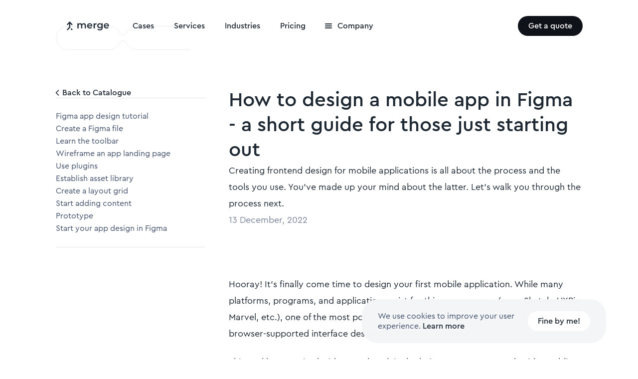

--- FILE ---
content_type: text/html; charset=utf-8
request_url: https://merge.rocks/blog/how-to-design-a-mobile-app-in-figma-a-short-guide-for-those-just-starting-out
body_size: 50086
content:
<!DOCTYPE html><html lang="en" style="--promo-height:64px"><head><meta charSet="utf-8"/><meta name="viewport" content="width=device-width"/><link rel="apple-touch-icon" sizes="180x180" href="/favicon/apple-touch-icon.png"/><link rel="icon" type="image/png" sizes="32x32" href="/favicon/favicon-32x32.png"/><link rel="icon" type="image/png" sizes="16x16" href="/favicon/favicon-16x16.png"/><link rel="manifest" href="/favicon/site.webmanifest"/><link rel="mask-icon" href="/favicon/safari-pinned-tab.svg" color="#0F1319"/><meta name="msapplication-TileColor" content="#0F1319"/><meta name="theme-color" content="#0F1319"/><meta name="facebook-domain-verification" content="wab48ufy6wy5gotph1vl0lninvpj7g"/><meta name="google-site-verification" content="uXbSOm3-Tp8SNDtjSUuh2CaH6UeOw85rnkmIgA4ax58"/><title>How to design a mobile app in Figma | Merge Development</title><link rel="canonical" href="https://merge.rocks/blog/how-to-design-a-mobile-app-in-figma-a-short-guide-for-those-just-starting-out"/><meta name="description" content="Learn how to design a mobile app in Figma as efficiently as possible to make your first app design experience more successful and completely hassle-free."/><meta property="og:url" content="https://merge.rocks/blog/how-to-design-a-mobile-app-in-figma-a-short-guide-for-those-just-starting-out"/><meta property="og:type" content="website"/><meta property="og:title" content="How to design a mobile app in Figma | Merge Development"/><meta property="og:description" content="Learn how to design a mobile app in Figma as efficiently as possible to make your first app design experience more successful and completely hassle-free."/><meta property="og:locale" content="en_US"/><meta property="og:image" content="https://merge-development.ghost.io/content/images/2023/02/114---How-to-create-a-mobile-app-in-figma.png"/><meta name="twitter:card" content="summary"/><meta name="twitter:title" content="How to design a mobile app in Figma | Merge Development"/><meta name="twitter:site" content="@merge_dev"/><meta name="twitter:description" content="Learn how to design a mobile app in Figma as efficiently as possible to make your first app design experience more successful and completely hassle-free."/><meta name="twitter:image" content="https://merge-development.ghost.io/content/images/2023/02/114---How-to-create-a-mobile-app-in-figma.png"/><link rel="preload" as="image" href="https://merge-development.ghost.io/content/images/2023/02/114---How-to-create-a-mobile-app-in-figma.png"/><meta name="next-head-count" content="26"/><script async="" src="https://www.googletagmanager.com/gtag/js?id=G-Y7EKJJVDPN"></script><script>
                window.dataLayer = window.dataLayer || [];
                function gtag(){dataLayer.push(arguments);}
                gtag('js', new Date());
                gtag('config', 'G-Y7EKJJVDPN', { send_page_view: true });
              </script><link rel="preload" href="/_next/static/css/f691e14fc68d3a87.css" as="style" crossorigin="anonymous"/><link rel="stylesheet" href="/_next/static/css/f691e14fc68d3a87.css" crossorigin="anonymous" data-n-g=""/><link rel="preload" href="/_next/static/css/6b9802709b6ccde7.css" as="style" crossorigin="anonymous"/><link rel="stylesheet" href="/_next/static/css/6b9802709b6ccde7.css" crossorigin="anonymous" data-n-p=""/><link rel="preload" href="/_next/static/css/11294aff58486573.css" as="style" crossorigin="anonymous"/><link rel="stylesheet" href="/_next/static/css/11294aff58486573.css" crossorigin="anonymous" data-n-p=""/><noscript data-n-css=""></noscript><script defer="" crossorigin="anonymous" nomodule="" src="/_next/static/chunks/polyfills-c67a75d1b6f99dc8.js"></script><script src="/_next/static/chunks/webpack-6acfc7ab8597b473.js" defer="" crossorigin="anonymous"></script><script src="/_next/static/chunks/framework-eae1dab60e375b5f.js" defer="" crossorigin="anonymous"></script><script src="/_next/static/chunks/main-3ad8cc44cc0d9bae.js" defer="" crossorigin="anonymous"></script><script src="/_next/static/chunks/pages/_app-70de2e44175dff4e.js" defer="" crossorigin="anonymous"></script><script src="/_next/static/chunks/2000-17019de514ad64ae.js" defer="" crossorigin="anonymous"></script><script src="/_next/static/chunks/9375-58bcb6fd66058370.js" defer="" crossorigin="anonymous"></script><script src="/_next/static/chunks/3631-970e21f1b9a29860.js" defer="" crossorigin="anonymous"></script><script src="/_next/static/chunks/7657-bbc34909b1ab63ec.js" defer="" crossorigin="anonymous"></script><script src="/_next/static/chunks/pages/blog/%5Bslug%5D-65496ff23a1550bc.js" defer="" crossorigin="anonymous"></script><script src="/_next/static/txqbrXcWqMb2Zk8iPxtmt/_buildManifest.js" defer="" crossorigin="anonymous"></script><script src="/_next/static/txqbrXcWqMb2Zk8iPxtmt/_ssgManifest.js" defer="" crossorigin="anonymous"></script><style id="__jsx-1995909480">#nprogress{pointer-events:none;}#nprogress .bar{background:#B9DBFF;position:fixed;z-index:9999;top:0;left:0;width:100%;height:2px;}#nprogress .peg{display:block;position:absolute;right:0px;width:100px;height:100%;box-shadow:0 0 10px #B9DBFF,0 0 5px #B9DBFF;opacity:1;-webkit-transform:rotate(3deg) translate(0px,-4px);-ms-transform:rotate(3deg) translate(0px,-4px);-webkit-transform:rotate(3deg) translate(0px,-4px);-ms-transform:rotate(3deg) translate(0px,-4px);transform:rotate(3deg) translate(0px,-4px);}#nprogress .spinner{display:block;position:fixed;z-index:1031;top:15px;right:15px;}#nprogress .spinner-icon{width:18px;height:18px;box-sizing:border-box;border:solid 2px transparent;border-top-color:#B9DBFF;border-left-color:#B9DBFF;border-radius:50%;-webkit-animation:nprogresss-spinner 400ms linear infinite;-webkit-animation:nprogress-spinner 400ms linear infinite;animation:nprogress-spinner 400ms linear infinite;}.nprogress-custom-parent{overflow:hidden;position:relative;}.nprogress-custom-parent #nprogress .spinner,.nprogress-custom-parent #nprogress .bar{position:absolute;}@-webkit-keyframes nprogress-spinner{0%{-webkit-transform:rotate(0deg);}100%{-webkit-transform:rotate(360deg);}}@-webkit-keyframes nprogress-spinner{0%{-webkit-transform:rotate(0deg);-ms-transform:rotate(0deg);transform:rotate(0deg);}100%{-webkit-transform:rotate(360deg);-ms-transform:rotate(360deg);transform:rotate(360deg);}}@keyframes nprogress-spinner{0%{-webkit-transform:rotate(0deg);-ms-transform:rotate(0deg);transform:rotate(0deg);}100%{-webkit-transform:rotate(360deg);-ms-transform:rotate(360deg);transform:rotate(360deg);}}</style></head><body><script>0</script><div id="__next"><nav class="Navigation_navWrapper__idHWt"><div class="Navigation_nav__CF_VC Navigation_navBlog__KI35v Navigation_navBlogArticle___0_gc"><div class="Container_container__UZjn2 Container_container--smallerNew__8gIO_"><div class="Navigation_wrapper___NrTx"><div class="Navigation_mergeWrapperBig__GyaYU"><a class="Navigation_logoWrapper__7J1Ag" href="/"><svg style="transition:fill 0.4s ease" class="Navigation_logoIcon__DHOC4" xmlns="http://www.w3.org/2000/svg" viewBox="0 0 86 18"><path d="M84.5716 8.9403C84.5716 7.88915 84.3544 6.94749 83.9201 6.15912C83.4857 5.34886 82.8776 4.73568 82.0741 4.2977C81.2706 3.85972 80.4019 3.64073 79.4029 3.64073C78.4039 3.64073 77.4918 3.85972 76.6883 4.3196C75.8848 4.77948 75.255 5.39266 74.7989 6.20292C74.3429 7.01319 74.1257 7.91105 74.1257 8.91841C74.1257 9.92576 74.3646 10.8455 74.8206 11.6558C75.2767 12.4661 75.9499 13.0792 76.7969 13.5391C77.6439 13.999 78.6428 14.218 79.7504 14.218C80.6408 14.218 81.4226 14.0866 82.1176 13.8019C82.7474 13.5391 83.2686 13.1887 83.7029 12.7288C83.7898 12.6412 83.7898 12.488 83.7029 12.3785L82.7256 11.2616C82.6388 11.1521 82.4867 11.1521 82.3782 11.2397C81.6832 11.8748 80.8145 12.1814 79.7938 12.1814C78.9034 12.1814 78.1868 11.9624 77.5787 11.5244C76.9923 11.0864 76.6231 10.4732 76.4711 9.72867H84.4847C84.5499 9.33449 84.5716 9.0936 84.5716 8.9403ZM76.4928 8.04244C76.6014 7.27598 76.9272 6.6847 77.4484 6.22482C77.9696 5.76494 78.6211 5.54595 79.3812 5.54595C80.163 5.54595 80.8145 5.78684 81.3357 6.24672C81.857 6.7066 82.161 7.31977 82.2696 8.06434H76.4928V8.04244Z" fill="white"></path><path d="M34.2098 3.59694C33.4062 3.59694 32.6679 3.75023 32.0163 4.05682C31.3431 4.36341 30.8219 4.77949 30.3876 5.32696C30.0401 4.75759 29.584 4.34151 28.976 4.03492C28.3896 3.75023 27.6947 3.59694 26.9346 3.59694C26.2396 3.59694 25.5881 3.72833 25.0235 3.96922C24.4588 4.21011 23.981 4.5605 23.5901 5.02038V3.70643H21.5705C21.4402 3.70643 21.3316 3.81593 21.3316 3.94732V13.7362C21.3316 13.8676 21.4402 13.9771 21.5705 13.9771H23.4598C23.5901 13.9771 23.6987 13.8676 23.6987 13.7362V8.78702C23.6987 7.77966 23.9376 7.01319 24.4154 6.48762C24.8932 5.96204 25.5447 5.69925 26.3482 5.69925C27.0866 5.69925 27.6512 5.91824 28.0421 6.37812C28.433 6.838 28.6285 7.51687 28.6285 8.41473V13.7581C28.6285 13.8895 28.7371 13.999 28.8674 13.999H30.7568C30.8871 13.999 30.9956 13.8895 30.9956 13.7581V8.78702C30.9956 7.80156 31.2345 7.03509 31.7123 6.50951C32.1901 5.98394 32.8416 5.69925 33.6451 5.69925C34.3835 5.69925 34.9481 5.91824 35.3391 6.37812C35.73 6.838 35.9254 7.51687 35.9254 8.41473V13.7581C35.9254 13.8895 36.034 13.999 36.1643 13.999H38.0537C38.184 13.999 38.2926 13.8895 38.2926 13.7581V8.13004C38.2926 6.61901 37.9234 5.50216 37.1633 4.73569C36.5335 3.99112 35.5128 3.59694 34.2098 3.59694Z" fill="white"></path><path d="M48.6733 4.27581C47.8915 3.83783 47.0011 3.61883 46.0021 3.61883C45.0031 3.61883 44.091 3.83783 43.2875 4.29771C42.484 4.75759 41.8542 5.37076 41.3981 6.18103C40.9421 6.99129 40.7249 7.88915 40.7249 8.89651C40.7249 9.90387 40.9638 10.8236 41.4198 11.6339C41.8759 12.4442 42.5491 13.0573 43.3961 13.5172C44.243 13.9771 45.242 14.1961 46.3496 14.1961C47.24 14.1961 48.0218 14.0647 48.7167 13.78C49.3465 13.5172 49.8678 13.1668 50.3021 12.7069C50.389 12.6194 50.389 12.4661 50.3021 12.3566L49.3248 11.2397C49.238 11.1302 49.0859 11.1302 48.9774 11.2178C48.2824 11.8529 47.4137 12.1595 46.393 12.1595C45.5026 12.1595 44.786 11.9405 44.1779 11.5025C43.5698 11.0645 43.2223 10.4513 43.0703 9.70677H51.0839C51.1056 9.40019 51.1273 9.1593 51.1273 8.98411C51.1273 7.93295 50.9102 6.99129 50.4758 6.20292C50.0632 5.34886 49.4551 4.71379 48.6733 4.27581ZM43.092 8.04245C43.2006 7.27598 43.5264 6.6847 44.0476 6.22482C44.5688 5.76494 45.2203 5.54595 45.9804 5.54595C46.7622 5.54595 47.4137 5.78684 47.9349 6.24672C48.4561 6.7066 48.7602 7.31978 48.8688 8.06434H43.092V8.04245Z" fill="white"></path><path d="M59.4015 3.61885C57.8162 3.66264 56.6869 4.21012 56.0354 5.23938V3.99113C56.0354 3.85973 55.9268 3.75024 55.7965 3.75024H54.0157C53.8854 3.75024 53.7768 3.85973 53.7768 3.99113V13.78C53.7768 13.9114 53.8854 14.0209 54.0157 14.0209H55.9051C56.0354 14.0209 56.144 13.9114 56.144 13.78V9.02791C56.144 7.99866 56.4046 7.21029 56.9258 6.66282C57.447 6.11534 58.1854 5.85255 59.0975 5.85255C59.2712 5.85255 59.445 5.87445 59.6621 5.91825V3.88163C59.6839 3.72834 59.5536 3.59695 59.4015 3.61885Z" fill="white"></path><path d="M71.7151 3.72833H69.9343C69.804 3.72833 69.6954 3.83783 69.6954 3.96922V5.08608C69.2828 4.5824 68.7833 4.21011 68.1752 3.96922C67.5671 3.72833 66.8939 3.59694 66.1555 3.59694C65.1783 3.59694 64.3096 3.79403 63.5278 4.21011C62.746 4.6262 62.1162 5.19557 61.6818 5.96204C61.2258 6.70661 61.0086 7.58257 61.0086 8.54613C61.0086 9.53159 61.2258 10.3857 61.6818 11.1521C62.1379 11.9186 62.746 12.5099 63.5278 12.9259C64.3096 13.342 65.1783 13.561 66.1555 13.561C66.8505 13.561 67.502 13.4515 68.0883 13.2106C68.6747 12.9697 69.1742 12.6413 69.5868 12.1814V12.7289C69.5868 13.78 69.3262 14.5684 68.805 15.0721C68.2838 15.5757 67.4586 15.8385 66.3293 15.8385C65.6343 15.8385 64.9394 15.729 64.2444 15.51C63.6581 15.3129 63.1803 15.0721 62.7677 14.7874C62.6591 14.6998 62.4854 14.7217 62.4202 14.8531L61.595 16.2327C61.5298 16.3422 61.5515 16.4955 61.6601 16.5612C62.203 16.9773 62.8763 17.2839 63.6581 17.5028C64.5485 17.7437 65.4606 17.8751 66.4596 17.8751C70.1298 17.8751 71.9757 16.0575 71.9757 12.4442V3.96922C71.9757 3.83783 71.8671 3.72833 71.7151 3.72833ZM68.7399 10.6922C68.1535 11.2397 67.4151 11.5025 66.503 11.5025C65.5909 11.5025 64.8308 11.2397 64.2662 10.6922C63.6798 10.1448 63.3975 9.44399 63.3975 8.56803C63.3975 7.71396 63.6798 7.01319 64.2662 6.46572C64.8525 5.91824 65.5909 5.65545 66.503 5.65545C67.4151 5.65545 68.1535 5.91824 68.7399 6.46572C69.3262 7.01319 69.6085 7.71396 69.6085 8.56803C69.6085 9.44399 69.3262 10.1448 68.7399 10.6922Z" fill="white"></path><path d="M7.04175 1.34131C7.04175 1.25371 6.95488 1.16612 6.86801 1.16612H4.84833C4.76146 1.16612 4.67459 1.25371 4.67459 1.34131V11.393L0.0488633 16.0575C-0.0162878 16.1232 -0.0162878 16.2327 0.0488633 16.2984L1.48219 17.7437C1.54734 17.8094 1.65592 17.8094 1.74279 17.7437L6.99832 12.4222C7.04175 12.3784 7.04175 12.3346 7.04175 12.2908V1.34131Z" fill="white"></path><path d="M9.99526 17.7437L7.67154 15.3786C7.60639 15.3129 7.60639 15.2034 7.67154 15.1377L9.10487 13.6924C9.17002 13.6267 9.2786 13.6267 9.34375 13.6924L11.6675 16.0575C11.7326 16.1232 11.7326 16.2327 11.6675 16.2984L10.2559 17.7437C10.169 17.8313 10.0604 17.8313 9.99526 17.7437Z" fill="white"></path><path d="M9.88668 7.40736L5.97761 3.44363C5.91246 3.37793 5.80388 3.37793 5.71701 3.44363L1.82966 7.40736C1.76451 7.47306 1.65592 7.47306 1.56906 7.40736L0.157449 5.96202C0.0922974 5.89632 0.0922974 5.78683 0.157449 5.72113L5.73873 0.0492729C5.80388 -0.0164243 5.91246 -0.0164243 5.99933 0.0492729L11.5806 5.72113C11.6458 5.78683 11.6458 5.89632 11.5806 5.96202L10.1473 7.40736C10.0604 7.49496 9.95183 7.49496 9.88668 7.40736Z" fill="white"></path></svg><a class="Tag_tag___zxag Tag_small__oHs7m Tag_dark__10pX3 Navigation_logoBlog__rD54h" href="/blog"><span class="Tag_text__eCp0M">blog</span></a></a><div data-color="#0a0e12" class="Navigation_mergeBgWrapper___WL6H"><svg class="Navigation_mergeBg__oZGqB" width="270" height="48" viewBox="0 0 270 48" fill="none" xmlns="http://www.w3.org/2000/svg"><g clip-path="url(#clip0_27239_2461)"><path d="M24 0.5H106.831C116.287 0.5 124.875 6.01185 128.813 14.6083C129.9 16.9796 132.269 18.5 134.877 18.5H135.204C137.812 18.5 140.181 16.9796 141.268 14.6083C145.206 6.01184 153.794 0.5 163.25 0.5H611C623.979 0.5 634.5 11.0213 634.5 24C634.5 36.9787 623.979 47.5 611 47.5H163.25C153.794 47.5 145.206 41.9882 141.268 33.3917C140.181 31.0204 137.812 29.5 135.204 29.5H134.877C132.269 29.5 129.9 31.0204 128.813 33.3917C124.875 41.9882 116.287 47.5 106.831 47.5H24C11.0213 47.5 0.5 36.9787 0.5 24C0.5 11.0213 11.0213 0.5 24 0.5Z" fill="#0a0e12" stroke="#0F1319"></path></g><defs><clipPath id="clip0_27239_2461"><rect width="270" height="48" fill="white"></rect></clipPath></defs></svg><div style="background:#0a0e12;border-top:1px solid #0F1319;border-bottom:1px solid #0F1319;border-right:1px solid #0F1319;border-bottom-right-radius:24px;border-top-right-radius:24px" class="Navigation_mergeBgRight__aBU15"></div></div><ul class="NavigationMenu_menuWrapper__fa64q"><li class="NavigationMenu_menuItem__6u09L"><a href="/case-studies"><span class="NavigationMenu_menuItemText__ogYZE">Cases</span></a></li><li class="NavigationMenu_menuItem__6u09L"><span class="NavigationMenu_menuItemText__ogYZE">Services</span><div class="NavigationMenu_submenu__PniEv NavigationMenu_submenuServices__ctWYm"><div class="NavigationSubmenuServices_inner__AQQcf"><div><div class="NavigationSubmenuTab_tab__HtGC8 NavigationSubmenuTab_tabActive__Xh_qR"><svg width="320" height="320" xmlns="http://www.w3.org/2000/svg" data-testid="icon" data-name="NavigationLight" class="NavigationSubmenuTab_tabLight__egGFJ NavigationSubmenuTab_tabLightActive__zNk0U"><g filter="url(#NavigationLight_svg__filter0_f_3042_1226)"><circle cx="160" cy="160" r="40" fill="url(#NavigationLight_svg__paint0_radial_3042_1226)"></circle></g><defs><radialGradient id="NavigationLight_svg__paint0_radial_3042_1226" cx="0" cy="0" r="1" gradientUnits="userSpaceOnUse" gradientTransform="matrix(0 37.5148 -40 0 160 160)"><stop stop-color="#B9DBFF"></stop><stop offset="1" stop-color="#6FA0FF"></stop></radialGradient><filter id="NavigationLight_svg__filter0_f_3042_1226" x="0" y="0" width="320" height="320" filterUnits="userSpaceOnUse" color-interpolation-filters="sRGB"><feFlood flood-opacity="0" result="BackgroundImageFix"></feFlood><feBlend in="SourceGraphic" in2="BackgroundImageFix" result="shape"></feBlend><feGaussianBlur stdDeviation="60" result="effect1_foregroundBlur_3042_1226"></feGaussianBlur></filter></defs></svg><div class="NavigationSubmenuTab_tabIcon__H_SfP"><svg viewBox="0 0 24 24" xmlns="http://www.w3.org/2000/svg" data-testid="icon" data-name="NavigationLamp" style="fill:#B9DBFF;width:24px;height:24px"><path d="M14.771 19.75h-5.51c-.44 0-1-.05-1.37-.43-.36-.37-.35-.83-.34-1.14v-.89c-2.52-1.68-4.18-4.6-4.18-7.38a8.62 8.62 0 013.23-6.74c2.05-1.65 4.74-2.27 7.37-1.69 2.5.55 4.66 2.22 5.78 4.47 2.17 4.37.08 9.1-3.26 11.35v.75c.01.29.02.82-.39 1.24-.31.3-.75.46-1.33.46zm-5.73-1.51c.05 0 .12.01.21.01h5.52c.1 0 .17-.01.21-.02v-1.36c0-.26.14-.51.36-.64 2.96-1.79 4.92-5.88 3.05-9.63-.92-1.85-2.7-3.22-4.76-3.67-2.18-.48-4.41.03-6.11 1.4a7.127 7.127 0 00-2.67 5.58c0 2.78 1.92 5.18 3.82 6.33.23.14.36.38.36.64v1.35c.01 0 .01 0 .01.01zM15.501 22.75c-.07 0-.14-.01-.21-.03-2.16-.62-4.43-.62-6.59 0a.76.76 0 01-.93-.52c-.12-.4.12-.81.52-.93 2.42-.69 4.99-.69 7.41 0 .4.11.63.53.52.93-.09.34-.39.55-.72.55z"></path></svg></div><div><p class="NavigationSubmenuTab_tabTitle__xke_1">Idea</p><p class="NavigationSubmenuTab_tabDescription__BMX3o">Ground your vision</p></div></div><div class="NavigationSubmenuTab_tab__HtGC8"><svg width="320" height="320" xmlns="http://www.w3.org/2000/svg" data-testid="icon" data-name="NavigationLight" class="NavigationSubmenuTab_tabLight__egGFJ"><g filter="url(#NavigationLight_svg__filter0_f_3042_1226)"><circle cx="160" cy="160" r="40" fill="url(#NavigationLight_svg__paint0_radial_3042_1226)"></circle></g><defs><radialGradient id="NavigationLight_svg__paint0_radial_3042_1226" cx="0" cy="0" r="1" gradientUnits="userSpaceOnUse" gradientTransform="matrix(0 37.5148 -40 0 160 160)"><stop stop-color="#B9DBFF"></stop><stop offset="1" stop-color="#6FA0FF"></stop></radialGradient><filter id="NavigationLight_svg__filter0_f_3042_1226" x="0" y="0" width="320" height="320" filterUnits="userSpaceOnUse" color-interpolation-filters="sRGB"><feFlood flood-opacity="0" result="BackgroundImageFix"></feFlood><feBlend in="SourceGraphic" in2="BackgroundImageFix" result="shape"></feBlend><feGaussianBlur stdDeviation="60" result="effect1_foregroundBlur_3042_1226"></feGaussianBlur></filter></defs></svg><div class="NavigationSubmenuTab_tabIcon__H_SfP"><svg width="24" height="24" xmlns="http://www.w3.org/2000/svg" data-testid="icon" data-name="NavigationDesign" style="width:24px;height:24px"><path fill-rule="evenodd" clip-rule="evenodd" d="M5.49 22.72c-.91 0-1.77-.56-2.36-1.54l-.82-1.36c-.3-.5-.53-1.32-.53-1.9V4.95c0-2.04 1.66-3.7 3.7-3.7s3.7 1.66 3.7 3.7v1.929a.737.737 0 010 .242V17.91c0 .58-.23 1.4-.53 1.9l-.82 1.36c-.57.99-1.43 1.55-2.34 1.55zm2.2-14.97v10.16c0 .31-.15.86-.31 1.13l-.82 1.36c-.31.51-.7.81-1.07.81-.37 0-.76-.29-1.07-.81l-.82-1.36c-.16-.27-.31-.82-.31-1.13V7.75h4.4zm0-1.5h-4.4v-1.3c0-1.21.99-2.2 2.2-2.2 1.21 0 2.2.99 2.2 2.2v1.3zm6.78 16.5c-2.42 0-3.75-1.33-3.75-3.75V5c0-2.42 1.33-3.75 3.75-3.75h4c2.42 0 3.75 1.33 3.75 3.75v14c0 2.42-1.34 3.75-3.75 3.75h-4zM12.22 5v.25h4.25c.41 0 .75.34.75.75s-.34.75-.75.75h-4.25v2.5h2.25c.41 0 .75.34.75.75s-.34.75-.75.75h-2.25v2.457l4.26.043c.41 0 .75.34.74.76-.01.41-.34.74-.75.74l-4.25-.042v2.542h3.25c.41 0 .75.34.75.75s-.34.75-.75.75h-3.25V19c0 1.58.67 2.25 2.25 2.25h4c1.58 0 2.25-.67 2.25-2.25V5c0-1.58-.67-2.25-2.25-2.25h-4c-1.58 0-2.25.67-2.25 2.25z"></path></svg></div><div><p class="NavigationSubmenuTab_tabTitle__xke_1">Website</p><p class="NavigationSubmenuTab_tabDescription__BMX3o">Get maximum conversion</p></div></div><div class="NavigationSubmenuTab_tab__HtGC8"><svg width="320" height="320" xmlns="http://www.w3.org/2000/svg" data-testid="icon" data-name="NavigationLight" class="NavigationSubmenuTab_tabLight__egGFJ"><g filter="url(#NavigationLight_svg__filter0_f_3042_1226)"><circle cx="160" cy="160" r="40" fill="url(#NavigationLight_svg__paint0_radial_3042_1226)"></circle></g><defs><radialGradient id="NavigationLight_svg__paint0_radial_3042_1226" cx="0" cy="0" r="1" gradientUnits="userSpaceOnUse" gradientTransform="matrix(0 37.5148 -40 0 160 160)"><stop stop-color="#B9DBFF"></stop><stop offset="1" stop-color="#6FA0FF"></stop></radialGradient><filter id="NavigationLight_svg__filter0_f_3042_1226" x="0" y="0" width="320" height="320" filterUnits="userSpaceOnUse" color-interpolation-filters="sRGB"><feFlood flood-opacity="0" result="BackgroundImageFix"></feFlood><feBlend in="SourceGraphic" in2="BackgroundImageFix" result="shape"></feBlend><feGaussianBlur stdDeviation="60" result="effect1_foregroundBlur_3042_1226"></feGaussianBlur></filter></defs></svg><div class="NavigationSubmenuTab_tabIcon__H_SfP"><svg viewBox="0 0 24 24" xmlns="http://www.w3.org/2000/svg" data-testid="icon" data-name="NavigationDevelopment" style="width:24px;height:24px"><path d="M9 17.75c-.11 0-.23-.03-.33-.08-.77-.39-1.43-.97-1.91-1.69-.4-.6-.4-1.37 0-1.97a4.91 4.91 0 011.91-1.68c.37-.19.82-.03 1.01.34.19.37.04.82-.34 1.01-.54.27-1 .68-1.33 1.18a.29.29 0 000 .31c.33.5.79.91 1.33 1.18.37.19.52.64.34 1.01-.14.24-.41.39-.68.39zM15.21 17.75c-.28 0-.54-.15-.67-.41a.745.745 0 01.34-1.01c.54-.27 1-.68 1.33-1.18a.29.29 0 000-.31c-.33-.5-.79-.91-1.33-1.18a.763.763 0 01-.34-1.01c.19-.37.64-.52 1.01-.34.77.39 1.43.97 1.91 1.69.4.6.4 1.37 0 1.97a4.91 4.91 0 01-1.91 1.68.66.66 0 01-.34.1z"></path><path d="M15 22.75H9c-5.43 0-7.75-2.32-7.75-7.75V9c0-5.43 2.32-7.75 7.75-7.75h6c5.43 0 7.75 2.32 7.75 7.75v6c0 5.43-2.32 7.75-7.75 7.75zm-6-20C4.39 2.75 2.75 4.39 2.75 9v6c0 4.61 1.64 6.25 6.25 6.25h6c4.61 0 6.25-1.64 6.25-6.25V9c0-4.61-1.64-6.25-6.25-6.25H9z"></path><path d="M2.23 8.76a.749.749 0 110-1.5l19.22-.01a.749.749 0 110 1.5l-19.22.01z"></path></svg></div><div><p class="NavigationSubmenuTab_tabTitle__xke_1">Product</p><p class="NavigationSubmenuTab_tabDescription__BMX3o">UX at the core</p></div></div><div class="NavigationSubmenuTab_tab__HtGC8"><svg width="320" height="320" xmlns="http://www.w3.org/2000/svg" data-testid="icon" data-name="NavigationLight" class="NavigationSubmenuTab_tabLight__egGFJ"><g filter="url(#NavigationLight_svg__filter0_f_3042_1226)"><circle cx="160" cy="160" r="40" fill="url(#NavigationLight_svg__paint0_radial_3042_1226)"></circle></g><defs><radialGradient id="NavigationLight_svg__paint0_radial_3042_1226" cx="0" cy="0" r="1" gradientUnits="userSpaceOnUse" gradientTransform="matrix(0 37.5148 -40 0 160 160)"><stop stop-color="#B9DBFF"></stop><stop offset="1" stop-color="#6FA0FF"></stop></radialGradient><filter id="NavigationLight_svg__filter0_f_3042_1226" x="0" y="0" width="320" height="320" filterUnits="userSpaceOnUse" color-interpolation-filters="sRGB"><feFlood flood-opacity="0" result="BackgroundImageFix"></feFlood><feBlend in="SourceGraphic" in2="BackgroundImageFix" result="shape"></feBlend><feGaussianBlur stdDeviation="60" result="effect1_foregroundBlur_3042_1226"></feGaussianBlur></filter></defs></svg><div class="NavigationSubmenuTab_tabIcon__H_SfP"><svg viewBox="0 0 22 22" xmlns="http://www.w3.org/2000/svg" data-testid="icon" data-name="NavigationUsers" style="width:24px;height:24px"><path clip-rule="evenodd" d="M8.08 10.62h.11c2.79-.09 4.99-2.37 5-5.18C13.19 2.58 10.86.25 8 .25c-2.86 0-5.19 2.33-5.19 5.19 0 2.81 2.19 5.09 5.09 5.18.06-.01.13-.01.18 0zM4.31 5.44A3.7 3.7 0 018 1.75a3.7 3.7 0 013.69 3.69 3.684 3.684 0 01-3.51 3.68c-.13-.01-.26-.01-.32 0a3.664 3.664 0 01-3.55-3.68zm11.14 5.3c.03.01.06.01.09.01h.03a4.24 4.24 0 004.09-4.25 4.26 4.26 0 00-4.25-4.25c-.41 0-.75.34-.75.75s.34.75.75.74c1.52 0 2.75 1.23 2.75 2.75 0 1.47-1.14 2.67-2.6 2.75-.11 0-.24 0-.36.01-.41.05-.66.42-.62.83.04.41.46.7.87.66zM8.17 21.55c-1.96 0-3.93-.5-5.42-1.5C1.36 19.13.6 17.87.6 16.5c0-1.37.76-2.64 2.15-3.57 3-1.99 7.86-1.99 10.84 0 1.38.92 2.15 2.18 2.15 3.55 0 1.37-.76 2.64-2.15 3.57-1.5 1-3.46 1.5-5.42 1.5zm-4.59-7.36c-.96.64-1.48 1.46-1.48 2.32 0 .85.53 1.67 1.48 2.3 2.49 1.67 6.69 1.67 9.18 0 .96-.64 1.48-1.46 1.48-2.32 0-.85-.53-1.67-1.48-2.3-2.49-1.66-6.69-1.66-9.18 0zm13.03 4.96c.07.36.38.6.73.6.05 0 .1 0 .16-.02.86-.17 1.64-.52 2.26-1 .93-.71 1.47-1.7 1.47-2.74 0-1.04-.53-2.03-1.46-2.73-.61-.47-1.36-.81-2.22-1a.756.756 0 00-.9.57c-.09.41.17.81.57.9.65.15 1.2.39 1.64.73.56.42.87.96.87 1.53 0 .57-.31 1.11-.88 1.54-.45.35-1.03.6-1.66.73a.76.76 0 00-.58.89z"></path></svg></div><div><p class="NavigationSubmenuTab_tabTitle__xke_1">Scale-ups</p><p class="NavigationSubmenuTab_tabDescription__BMX3o">Growth-driven solutions</p></div></div></div><div style="width:calc(252px * 2)" class="NavigationSubmenuServices_linksContainer__906uP NavigationSubmenuServices_linksContainerActive__7GcS1 NavigationSubmenuServices_linksContainerFirst__5MQma"><a target="_self" class="NavigationLink_linksItem__rClAl animate__animated animate__fadeIn animate__fast" id="navigation-a-link-variant-A" href="/services/product-ux-discovery"><span class="NavigationLink_linksItemText__kyToH">Product UX Discovery</span><svg viewBox="0 0 24 24" fill="#FFF" xmlns="http://www.w3.org/2000/svg" data-testid="icon" data-name="ArrowRightExpand" class="NavigationLink_linksItemIcon__8iuO2" style="width:16px;height:16px"><path clip-rule="evenodd" d="M8.293 5.293a1 1 0 011.414 0l6 6a1 1 0 010 1.414l-6 6a1 1 0 01-1.414-1.414L13.586 12 8.293 6.707a1 1 0 010-1.414z"></path></svg></a><a target="_self" class="NavigationLink_linksItem__rClAl animate__animated animate__fadeIn animate__fast" id="navigation-a-link-variant-A" href="/services/poc-design"><span class="NavigationLink_linksItemText__kyToH">POC Design</span><svg viewBox="0 0 24 24" fill="#FFF" xmlns="http://www.w3.org/2000/svg" data-testid="icon" data-name="ArrowRightExpand" class="NavigationLink_linksItemIcon__8iuO2" style="width:16px;height:16px"><path clip-rule="evenodd" d="M8.293 5.293a1 1 0 011.414 0l6 6a1 1 0 010 1.414l-6 6a1 1 0 01-1.414-1.414L13.586 12 8.293 6.707a1 1 0 010-1.414z"></path></svg></a><a target="_self" class="NavigationLink_linksItem__rClAl animate__animated animate__fadeIn animate__fast" id="navigation-a-link-variant-A" href="/services/mvp-development"><span class="NavigationLink_linksItemText__kyToH">MVP Development</span><svg viewBox="0 0 24 24" fill="#FFF" xmlns="http://www.w3.org/2000/svg" data-testid="icon" data-name="ArrowRightExpand" class="NavigationLink_linksItemIcon__8iuO2" style="width:16px;height:16px"><path clip-rule="evenodd" d="M8.293 5.293a1 1 0 011.414 0l6 6a1 1 0 010 1.414l-6 6a1 1 0 01-1.414-1.414L13.586 12 8.293 6.707a1 1 0 010-1.414z"></path></svg></a><a target="_self" class="NavigationLink_linksItem__rClAl animate__animated animate__fadeIn animate__fast" id="navigation-a-link-variant-A" href="/services/design-sprint"><span class="NavigationLink_linksItemText__kyToH">Design Sprint</span><svg viewBox="0 0 24 24" fill="#FFF" xmlns="http://www.w3.org/2000/svg" data-testid="icon" data-name="ArrowRightExpand" class="NavigationLink_linksItemIcon__8iuO2" style="width:16px;height:16px"><path clip-rule="evenodd" d="M8.293 5.293a1 1 0 011.414 0l6 6a1 1 0 010 1.414l-6 6a1 1 0 01-1.414-1.414L13.586 12 8.293 6.707a1 1 0 010-1.414z"></path></svg></a><a target="_self" class="NavigationLink_linksItem__rClAl animate__animated animate__fadeIn animate__fast" id="navigation-a-link-variant-A" href="/services/startup-starter-pack"><span class="NavigationLink_linksItemText__kyToH">Startup Starter Pack</span><svg viewBox="0 0 24 24" fill="#FFF" xmlns="http://www.w3.org/2000/svg" data-testid="icon" data-name="ArrowRightExpand" class="NavigationLink_linksItemIcon__8iuO2" style="width:16px;height:16px"><path clip-rule="evenodd" d="M8.293 5.293a1 1 0 011.414 0l6 6a1 1 0 010 1.414l-6 6a1 1 0 01-1.414-1.414L13.586 12 8.293 6.707a1 1 0 010-1.414z"></path></svg></a><a target="_self" class="NavigationLink_linksItem__rClAl animate__animated animate__fadeIn animate__fast" id="navigation-a-link-variant-A" href="/services/branding"><span class="NavigationLink_linksItemText__kyToH">Branding</span><svg viewBox="0 0 24 24" fill="#FFF" xmlns="http://www.w3.org/2000/svg" data-testid="icon" data-name="ArrowRightExpand" class="NavigationLink_linksItemIcon__8iuO2" style="width:16px;height:16px"><path clip-rule="evenodd" d="M8.293 5.293a1 1 0 011.414 0l6 6a1 1 0 010 1.414l-6 6a1 1 0 01-1.414-1.414L13.586 12 8.293 6.707a1 1 0 010-1.414z"></path></svg></a><a target="_self" class="NavigationLink_linksItem__rClAl animate__animated animate__fadeIn animate__fast" id="navigation-a-link-variant-A" href="/services/pitch-deck"><span class="NavigationLink_linksItemText__kyToH">Pitch Deck </span><svg viewBox="0 0 24 24" fill="#FFF" xmlns="http://www.w3.org/2000/svg" data-testid="icon" data-name="ArrowRightExpand" class="NavigationLink_linksItemIcon__8iuO2" style="width:16px;height:16px"><path clip-rule="evenodd" d="M8.293 5.293a1 1 0 011.414 0l6 6a1 1 0 010 1.414l-6 6a1 1 0 01-1.414-1.414L13.586 12 8.293 6.707a1 1 0 010-1.414z"></path></svg></a><a target="_self" class="NavigationLink_linksItem__rClAl animate__animated animate__fadeIn animate__fast" id="navigation-a-link-variant-A" href="/services/marketing-design"><span class="NavigationLink_linksItemText__kyToH">Marketing Design</span><svg viewBox="0 0 24 24" fill="#FFF" xmlns="http://www.w3.org/2000/svg" data-testid="icon" data-name="ArrowRightExpand" class="NavigationLink_linksItemIcon__8iuO2" style="width:16px;height:16px"><path clip-rule="evenodd" d="M8.293 5.293a1 1 0 011.414 0l6 6a1 1 0 010 1.414l-6 6a1 1 0 01-1.414-1.414L13.586 12 8.293 6.707a1 1 0 010-1.414z"></path></svg></a><a target="_self" class="NavigationLink_linksItem__rClAl animate__animated animate__fadeIn animate__fast" id="navigation-a-link-variant-A" href="/services/motion-design"><span class="NavigationLink_linksItemText__kyToH">Motion Design</span><svg viewBox="0 0 24 24" fill="#FFF" xmlns="http://www.w3.org/2000/svg" data-testid="icon" data-name="ArrowRightExpand" class="NavigationLink_linksItemIcon__8iuO2" style="width:16px;height:16px"><path clip-rule="evenodd" d="M8.293 5.293a1 1 0 011.414 0l6 6a1 1 0 010 1.414l-6 6a1 1 0 01-1.414-1.414L13.586 12 8.293 6.707a1 1 0 010-1.414z"></path></svg></a></div><div class="NavigationSubmenuServices_linksContainer__906uP NavigationSubmenuServices_linksContainer--3-cols___HdCt"><div style="display:flex"><div style="width:calc(252px * 2)"><p class="NavigationSubmenuServices_linksGroupTitle__v6lkG">Design</p><div class="NavigationSubmenuServices_linksContainerNew__a4DvI"><a target="_self" class="NavigationLink_linksItem__rClAl navigation-a-services-link" id="navigation-a-link-variant-A" href="/services/saas-design-development"><span class="NavigationLink_linksItemText__kyToH">SaaS Design</span><span style="color:#B9DBFF" class="NavigationLink_linksItemTag___pCVM">Hot</span><svg viewBox="0 0 24 24" fill="#FFF" xmlns="http://www.w3.org/2000/svg" data-testid="icon" data-name="ArrowRightExpand" class="NavigationLink_linksItemIcon__8iuO2" style="width:16px;height:16px"><path clip-rule="evenodd" d="M8.293 5.293a1 1 0 011.414 0l6 6a1 1 0 010 1.414l-6 6a1 1 0 01-1.414-1.414L13.586 12 8.293 6.707a1 1 0 010-1.414z"></path></svg></a><a target="_self" class="NavigationLink_linksItem__rClAl navigation-a-services-link" id="navigation-a-link-variant-A" href="/services/fintech-design-development"><span class="NavigationLink_linksItemText__kyToH">Fintech Design</span><span style="color:#B9DBFF" class="NavigationLink_linksItemTag___pCVM">Hot</span><svg viewBox="0 0 24 24" fill="#FFF" xmlns="http://www.w3.org/2000/svg" data-testid="icon" data-name="ArrowRightExpand" class="NavigationLink_linksItemIcon__8iuO2" style="width:16px;height:16px"><path clip-rule="evenodd" d="M8.293 5.293a1 1 0 011.414 0l6 6a1 1 0 010 1.414l-6 6a1 1 0 01-1.414-1.414L13.586 12 8.293 6.707a1 1 0 010-1.414z"></path></svg></a><a target="_self" class="NavigationLink_linksItem__rClAl navigation-a-services-link" id="navigation-a-link-variant-A" href="/services/ui-ux-design-services"><span class="NavigationLink_linksItemText__kyToH">UI/UX Design</span><svg viewBox="0 0 24 24" fill="#FFF" xmlns="http://www.w3.org/2000/svg" data-testid="icon" data-name="ArrowRightExpand" class="NavigationLink_linksItemIcon__8iuO2" style="width:16px;height:16px"><path clip-rule="evenodd" d="M8.293 5.293a1 1 0 011.414 0l6 6a1 1 0 010 1.414l-6 6a1 1 0 01-1.414-1.414L13.586 12 8.293 6.707a1 1 0 010-1.414z"></path></svg></a><a target="_self" class="NavigationLink_linksItem__rClAl navigation-a-services-link" id="navigation-a-link-variant-A" href="/services/product-design"><span class="NavigationLink_linksItemText__kyToH">Product Design</span><svg viewBox="0 0 24 24" fill="#FFF" xmlns="http://www.w3.org/2000/svg" data-testid="icon" data-name="ArrowRightExpand" class="NavigationLink_linksItemIcon__8iuO2" style="width:16px;height:16px"><path clip-rule="evenodd" d="M8.293 5.293a1 1 0 011.414 0l6 6a1 1 0 010 1.414l-6 6a1 1 0 01-1.414-1.414L13.586 12 8.293 6.707a1 1 0 010-1.414z"></path></svg></a><a target="_self" class="NavigationLink_linksItem__rClAl navigation-a-services-link" id="navigation-a-link-variant-A" href="/services/mobile-apps-design-development"><span class="NavigationLink_linksItemText__kyToH">Mobile Design</span><svg viewBox="0 0 24 24" fill="#FFF" xmlns="http://www.w3.org/2000/svg" data-testid="icon" data-name="ArrowRightExpand" class="NavigationLink_linksItemIcon__8iuO2" style="width:16px;height:16px"><path clip-rule="evenodd" d="M8.293 5.293a1 1 0 011.414 0l6 6a1 1 0 010 1.414l-6 6a1 1 0 01-1.414-1.414L13.586 12 8.293 6.707a1 1 0 010-1.414z"></path></svg></a><a target="_self" class="NavigationLink_linksItem__rClAl navigation-a-services-link" id="navigation-a-link-variant-A" href="/services/product-redesign"><span class="NavigationLink_linksItemText__kyToH">Product Redesign</span><svg viewBox="0 0 24 24" fill="#FFF" xmlns="http://www.w3.org/2000/svg" data-testid="icon" data-name="ArrowRightExpand" class="NavigationLink_linksItemIcon__8iuO2" style="width:16px;height:16px"><path clip-rule="evenodd" d="M8.293 5.293a1 1 0 011.414 0l6 6a1 1 0 010 1.414l-6 6a1 1 0 01-1.414-1.414L13.586 12 8.293 6.707a1 1 0 010-1.414z"></path></svg></a><a target="_self" class="NavigationLink_linksItem__rClAl navigation-a-services-link" id="navigation-a-link-variant-A" href="/services/customer-experience-design"><span class="NavigationLink_linksItemText__kyToH">CX Design</span><svg viewBox="0 0 24 24" fill="#FFF" xmlns="http://www.w3.org/2000/svg" data-testid="icon" data-name="ArrowRightExpand" class="NavigationLink_linksItemIcon__8iuO2" style="width:16px;height:16px"><path clip-rule="evenodd" d="M8.293 5.293a1 1 0 011.414 0l6 6a1 1 0 010 1.414l-6 6a1 1 0 01-1.414-1.414L13.586 12 8.293 6.707a1 1 0 010-1.414z"></path></svg></a><a target="_self" class="NavigationLink_linksItem__rClAl navigation-a-services-link" id="navigation-a-link-variant-A" href="/services/dashboard-design"><span class="NavigationLink_linksItemText__kyToH">Dashboard Design</span><span style="color:#B9DBFF" class="NavigationLink_linksItemTag___pCVM">HOT</span><svg viewBox="0 0 24 24" fill="#FFF" xmlns="http://www.w3.org/2000/svg" data-testid="icon" data-name="ArrowRightExpand" class="NavigationLink_linksItemIcon__8iuO2" style="width:16px;height:16px"><path clip-rule="evenodd" d="M8.293 5.293a1 1 0 011.414 0l6 6a1 1 0 010 1.414l-6 6a1 1 0 01-1.414-1.414L13.586 12 8.293 6.707a1 1 0 010-1.414z"></path></svg></a><a target="_self" class="NavigationLink_linksItem__rClAl navigation-a-services-link" id="navigation-a-link-variant-A" href="/services/user-onboarding-design"><span class="NavigationLink_linksItemText__kyToH">User Onboarding Design</span><svg viewBox="0 0 24 24" fill="#FFF" xmlns="http://www.w3.org/2000/svg" data-testid="icon" data-name="ArrowRightExpand" class="NavigationLink_linksItemIcon__8iuO2" style="width:16px;height:16px"><path clip-rule="evenodd" d="M8.293 5.293a1 1 0 011.414 0l6 6a1 1 0 010 1.414l-6 6a1 1 0 01-1.414-1.414L13.586 12 8.293 6.707a1 1 0 010-1.414z"></path></svg></a><a target="_self" class="NavigationLink_linksItem__rClAl navigation-a-services-link" id="navigation-a-link-variant-A" href="/services/apple-vision-pro-design"><span class="NavigationLink_linksItemText__kyToH">Apple Vision Pro Design</span><svg viewBox="0 0 24 24" fill="#FFF" xmlns="http://www.w3.org/2000/svg" data-testid="icon" data-name="ArrowRightExpand" class="NavigationLink_linksItemIcon__8iuO2" style="width:16px;height:16px"><path clip-rule="evenodd" d="M8.293 5.293a1 1 0 011.414 0l6 6a1 1 0 010 1.414l-6 6a1 1 0 01-1.414-1.414L13.586 12 8.293 6.707a1 1 0 010-1.414z"></path></svg></a><a target="_self" class="NavigationLink_linksItem__rClAl navigation-a-services-link" id="navigation-a-link-variant-A" href="/services/enterprise-design"><span class="NavigationLink_linksItemText__kyToH">Enterprise design</span><span style="color:#B9DBFF" class="NavigationLink_linksItemTag___pCVM">New</span><svg viewBox="0 0 24 24" fill="#FFF" xmlns="http://www.w3.org/2000/svg" data-testid="icon" data-name="ArrowRightExpand" class="NavigationLink_linksItemIcon__8iuO2" style="width:16px;height:16px"><path clip-rule="evenodd" d="M8.293 5.293a1 1 0 011.414 0l6 6a1 1 0 010 1.414l-6 6a1 1 0 01-1.414-1.414L13.586 12 8.293 6.707a1 1 0 010-1.414z"></path></svg></a><a target="_self" class="NavigationLink_linksItem__rClAl navigation-a-services-link" id="navigation-a-link-variant-A" href="/services/web3-product-design"><span class="NavigationLink_linksItemText__kyToH">Web3 Design</span><span style="color:#B9DBFF" class="NavigationLink_linksItemTag___pCVM">Hot</span><svg viewBox="0 0 24 24" fill="#FFF" xmlns="http://www.w3.org/2000/svg" data-testid="icon" data-name="ArrowRightExpand" class="NavigationLink_linksItemIcon__8iuO2" style="width:16px;height:16px"><path clip-rule="evenodd" d="M8.293 5.293a1 1 0 011.414 0l6 6a1 1 0 010 1.414l-6 6a1 1 0 01-1.414-1.414L13.586 12 8.293 6.707a1 1 0 010-1.414z"></path></svg></a></div></div><div style="width:260px"><p class="NavigationSubmenuServices_linksGroupTitle__v6lkG">Development</p><div class="NavigationSubmenuServices_linksContainerNew__a4DvI"><a target="_self" class="NavigationLink_linksItem__rClAl navigation-a-services-link NavigationLink_linksItemFluid__HXDQg" id="navigation-a-link-variant-A" href="/services/front-end-development"><span class="NavigationLink_linksItemText__kyToH">Front-end Development</span><svg viewBox="0 0 24 24" fill="#FFF" xmlns="http://www.w3.org/2000/svg" data-testid="icon" data-name="ArrowRightExpand" class="NavigationLink_linksItemIcon__8iuO2" style="width:16px;height:16px"><path clip-rule="evenodd" d="M8.293 5.293a1 1 0 011.414 0l6 6a1 1 0 010 1.414l-6 6a1 1 0 01-1.414-1.414L13.586 12 8.293 6.707a1 1 0 010-1.414z"></path></svg></a><a target="_self" class="NavigationLink_linksItem__rClAl navigation-a-services-link NavigationLink_linksItemFluid__HXDQg" id="navigation-a-link-variant-A" href="/services/web-development"><span class="NavigationLink_linksItemText__kyToH">Web Development</span><svg viewBox="0 0 24 24" fill="#FFF" xmlns="http://www.w3.org/2000/svg" data-testid="icon" data-name="ArrowRightExpand" class="NavigationLink_linksItemIcon__8iuO2" style="width:16px;height:16px"><path clip-rule="evenodd" d="M8.293 5.293a1 1 0 011.414 0l6 6a1 1 0 010 1.414l-6 6a1 1 0 01-1.414-1.414L13.586 12 8.293 6.707a1 1 0 010-1.414z"></path></svg></a><a target="_self" class="NavigationLink_linksItem__rClAl navigation-a-services-link NavigationLink_linksItemFluid__HXDQg" id="navigation-a-link-variant-A" href="/services/no-code-development"><span class="NavigationLink_linksItemText__kyToH">No-code Development</span><svg viewBox="0 0 24 24" fill="#FFF" xmlns="http://www.w3.org/2000/svg" data-testid="icon" data-name="ArrowRightExpand" class="NavigationLink_linksItemIcon__8iuO2" style="width:16px;height:16px"><path clip-rule="evenodd" d="M8.293 5.293a1 1 0 011.414 0l6 6a1 1 0 010 1.414l-6 6a1 1 0 01-1.414-1.414L13.586 12 8.293 6.707a1 1 0 010-1.414z"></path></svg></a><a target="_self" class="NavigationLink_linksItem__rClAl navigation-a-services-link NavigationLink_linksItemFluid__HXDQg" id="navigation-a-link-variant-A" href="/services/ai-development-company"><span class="NavigationLink_linksItemText__kyToH">AI Integration</span><span style="color:#B9DBFF" class="NavigationLink_linksItemTag___pCVM">Hot</span><svg viewBox="0 0 24 24" fill="#FFF" xmlns="http://www.w3.org/2000/svg" data-testid="icon" data-name="ArrowRightExpand" class="NavigationLink_linksItemIcon__8iuO2" style="width:16px;height:16px"><path clip-rule="evenodd" d="M8.293 5.293a1 1 0 011.414 0l6 6a1 1 0 010 1.414l-6 6a1 1 0 01-1.414-1.414L13.586 12 8.293 6.707a1 1 0 010-1.414z"></path></svg></a><a target="_self" class="NavigationLink_linksItem__rClAl navigation-a-services-link NavigationLink_linksItemFluid__HXDQg" id="navigation-a-link-variant-A" href="/services/apple-vision-pro-development"><span class="NavigationLink_linksItemText__kyToH">Apple Vision Pro Development</span><svg viewBox="0 0 24 24" fill="#FFF" xmlns="http://www.w3.org/2000/svg" data-testid="icon" data-name="ArrowRightExpand" class="NavigationLink_linksItemIcon__8iuO2" style="width:16px;height:16px"><path clip-rule="evenodd" d="M8.293 5.293a1 1 0 011.414 0l6 6a1 1 0 010 1.414l-6 6a1 1 0 01-1.414-1.414L13.586 12 8.293 6.707a1 1 0 010-1.414z"></path></svg></a><a target="_self" class="NavigationLink_linksItem__rClAl navigation-a-services-link NavigationLink_linksItemFluid__HXDQg" id="navigation-a-link-variant-A" href="/services/next.js-development"><span class="NavigationLink_linksItemText__kyToH">Next.js Development</span><span style="color:#B9DBFF" class="NavigationLink_linksItemTag___pCVM">HOT</span><svg viewBox="0 0 24 24" fill="#FFF" xmlns="http://www.w3.org/2000/svg" data-testid="icon" data-name="ArrowRightExpand" class="NavigationLink_linksItemIcon__8iuO2" style="width:16px;height:16px"><path clip-rule="evenodd" d="M8.293 5.293a1 1 0 011.414 0l6 6a1 1 0 010 1.414l-6 6a1 1 0 01-1.414-1.414L13.586 12 8.293 6.707a1 1 0 010-1.414z"></path></svg></a><a target="_self" class="NavigationLink_linksItem__rClAl navigation-a-services-link NavigationLink_linksItemFluid__HXDQg" id="navigation-a-link-variant-A" href="/services/react-storybook"><span class="NavigationLink_linksItemText__kyToH">React Storybook</span><svg viewBox="0 0 24 24" fill="#FFF" xmlns="http://www.w3.org/2000/svg" data-testid="icon" data-name="ArrowRightExpand" class="NavigationLink_linksItemIcon__8iuO2" style="width:16px;height:16px"><path clip-rule="evenodd" d="M8.293 5.293a1 1 0 011.414 0l6 6a1 1 0 010 1.414l-6 6a1 1 0 01-1.414-1.414L13.586 12 8.293 6.707a1 1 0 010-1.414z"></path></svg></a></div></div></div></div><div style="width:calc(252px * 2)" class="NavigationSubmenuServices_linksContainer__906uP"><a target="_self" class="NavigationLink_linksItem__rClAl NavigationLink_linksItemFluid__HXDQg" id="navigation-a-link-variant-A" href="/services/web-design"><span class="NavigationLink_linksItemText__kyToH">Website Design</span><svg viewBox="0 0 24 24" fill="#FFF" xmlns="http://www.w3.org/2000/svg" data-testid="icon" data-name="ArrowRightExpand" class="NavigationLink_linksItemIcon__8iuO2" style="width:16px;height:16px"><path clip-rule="evenodd" d="M8.293 5.293a1 1 0 011.414 0l6 6a1 1 0 010 1.414l-6 6a1 1 0 01-1.414-1.414L13.586 12 8.293 6.707a1 1 0 010-1.414z"></path></svg></a><a target="_self" class="NavigationLink_linksItem__rClAl NavigationLink_linksItemFluid__HXDQg" id="navigation-a-link-variant-A" href="/services/website-redesign"><span class="NavigationLink_linksItemText__kyToH">Website Redesign</span><span style="color:#B9DBFF" class="NavigationLink_linksItemTag___pCVM">HOT</span><svg viewBox="0 0 24 24" fill="#FFF" xmlns="http://www.w3.org/2000/svg" data-testid="icon" data-name="ArrowRightExpand" class="NavigationLink_linksItemIcon__8iuO2" style="width:16px;height:16px"><path clip-rule="evenodd" d="M8.293 5.293a1 1 0 011.414 0l6 6a1 1 0 010 1.414l-6 6a1 1 0 01-1.414-1.414L13.586 12 8.293 6.707a1 1 0 010-1.414z"></path></svg></a><a target="_self" class="NavigationLink_linksItem__rClAl NavigationLink_linksItemFluid__HXDQg" id="navigation-a-link-variant-A" href="/services/webflow-development"><span class="NavigationLink_linksItemText__kyToH">Webflow Development</span><span style="color:#B9DBFF" class="NavigationLink_linksItemTag___pCVM">Hot</span><svg viewBox="0 0 24 24" fill="#FFF" xmlns="http://www.w3.org/2000/svg" data-testid="icon" data-name="ArrowRightExpand" class="NavigationLink_linksItemIcon__8iuO2" style="width:16px;height:16px"><path clip-rule="evenodd" d="M8.293 5.293a1 1 0 011.414 0l6 6a1 1 0 010 1.414l-6 6a1 1 0 01-1.414-1.414L13.586 12 8.293 6.707a1 1 0 010-1.414z"></path></svg></a><a target="_self" class="NavigationLink_linksItem__rClAl NavigationLink_linksItemFluid__HXDQg" id="navigation-a-link-variant-A" href="/services/product-landing-page"><span class="NavigationLink_linksItemText__kyToH">Product Landing Page</span><svg viewBox="0 0 24 24" fill="#FFF" xmlns="http://www.w3.org/2000/svg" data-testid="icon" data-name="ArrowRightExpand" class="NavigationLink_linksItemIcon__8iuO2" style="width:16px;height:16px"><path clip-rule="evenodd" d="M8.293 5.293a1 1 0 011.414 0l6 6a1 1 0 010 1.414l-6 6a1 1 0 01-1.414-1.414L13.586 12 8.293 6.707a1 1 0 010-1.414z"></path></svg></a><a target="_self" class="NavigationLink_linksItem__rClAl NavigationLink_linksItemFluid__HXDQg" id="navigation-a-link-variant-A" href="/services/website-upgrade"><span class="NavigationLink_linksItemText__kyToH">Website Upgrade</span><svg viewBox="0 0 24 24" fill="#FFF" xmlns="http://www.w3.org/2000/svg" data-testid="icon" data-name="ArrowRightExpand" class="NavigationLink_linksItemIcon__8iuO2" style="width:16px;height:16px"><path clip-rule="evenodd" d="M8.293 5.293a1 1 0 011.414 0l6 6a1 1 0 010 1.414l-6 6a1 1 0 01-1.414-1.414L13.586 12 8.293 6.707a1 1 0 010-1.414z"></path></svg></a></div><div style="width:calc(252px * 2)" class="NavigationSubmenuServices_linksContainer__906uP NavigationSubmenuServices_linksContainerLast__rHMbb"><a target="_self" class="NavigationLink_linksItem__rClAl NavigationLink_linksItemFluid__HXDQg" id="navigation-a-link-variant-A" href="/services/dedicated-teams"><span class="NavigationLink_linksItemText__kyToH">Dedicated Teams</span><svg viewBox="0 0 24 24" fill="#FFF" xmlns="http://www.w3.org/2000/svg" data-testid="icon" data-name="ArrowRightExpand" class="NavigationLink_linksItemIcon__8iuO2" style="width:16px;height:16px"><path clip-rule="evenodd" d="M8.293 5.293a1 1 0 011.414 0l6 6a1 1 0 010 1.414l-6 6a1 1 0 01-1.414-1.414L13.586 12 8.293 6.707a1 1 0 010-1.414z"></path></svg></a><a target="_self" class="NavigationLink_linksItem__rClAl NavigationLink_linksItemFluid__HXDQg" id="navigation-a-link-variant-A" href="/services/on-demand-design-services"><span class="NavigationLink_linksItemText__kyToH">Design Support</span><span style="color:#B9DBFF" class="NavigationLink_linksItemTag___pCVM">Hot</span><svg viewBox="0 0 24 24" fill="#FFF" xmlns="http://www.w3.org/2000/svg" data-testid="icon" data-name="ArrowRightExpand" class="NavigationLink_linksItemIcon__8iuO2" style="width:16px;height:16px"><path clip-rule="evenodd" d="M8.293 5.293a1 1 0 011.414 0l6 6a1 1 0 010 1.414l-6 6a1 1 0 01-1.414-1.414L13.586 12 8.293 6.707a1 1 0 010-1.414z"></path></svg></a><a target="_self" class="NavigationLink_linksItem__rClAl NavigationLink_linksItemFluid__HXDQg" id="navigation-a-link-variant-A" href="/services/design-system"><span class="NavigationLink_linksItemText__kyToH">Design System</span><svg viewBox="0 0 24 24" fill="#FFF" xmlns="http://www.w3.org/2000/svg" data-testid="icon" data-name="ArrowRightExpand" class="NavigationLink_linksItemIcon__8iuO2" style="width:16px;height:16px"><path clip-rule="evenodd" d="M8.293 5.293a1 1 0 011.414 0l6 6a1 1 0 010 1.414l-6 6a1 1 0 01-1.414-1.414L13.586 12 8.293 6.707a1 1 0 010-1.414z"></path></svg></a><a target="_self" class="NavigationLink_linksItem__rClAl NavigationLink_linksItemFluid__HXDQg" id="navigation-a-link-variant-A" href="/services/it-hiring-services"><span class="NavigationLink_linksItemText__kyToH">Hiring</span><span style="color:#B9DBFF" class="NavigationLink_linksItemTag___pCVM">HOT</span><svg viewBox="0 0 24 24" fill="#FFF" xmlns="http://www.w3.org/2000/svg" data-testid="icon" data-name="ArrowRightExpand" class="NavigationLink_linksItemIcon__8iuO2" style="width:16px;height:16px"><path clip-rule="evenodd" d="M8.293 5.293a1 1 0 011.414 0l6 6a1 1 0 010 1.414l-6 6a1 1 0 01-1.414-1.414L13.586 12 8.293 6.707a1 1 0 010-1.414z"></path></svg></a><a target="_self" class="NavigationLink_linksItem__rClAl NavigationLink_linksItemFluid__HXDQg" id="navigation-a-link-variant-A" href="/services/user-research"><span class="NavigationLink_linksItemText__kyToH">User Research</span><svg viewBox="0 0 24 24" fill="#FFF" xmlns="http://www.w3.org/2000/svg" data-testid="icon" data-name="ArrowRightExpand" class="NavigationLink_linksItemIcon__8iuO2" style="width:16px;height:16px"><path clip-rule="evenodd" d="M8.293 5.293a1 1 0 011.414 0l6 6a1 1 0 010 1.414l-6 6a1 1 0 01-1.414-1.414L13.586 12 8.293 6.707a1 1 0 010-1.414z"></path></svg></a><a target="_self" class="NavigationLink_linksItem__rClAl NavigationLink_linksItemFluid__HXDQg" id="navigation-a-link-variant-A" href="/services/product-optimization"><span class="NavigationLink_linksItemText__kyToH">Product Optimization</span><svg viewBox="0 0 24 24" fill="#FFF" xmlns="http://www.w3.org/2000/svg" data-testid="icon" data-name="ArrowRightExpand" class="NavigationLink_linksItemIcon__8iuO2" style="width:16px;height:16px"><path clip-rule="evenodd" d="M8.293 5.293a1 1 0 011.414 0l6 6a1 1 0 010 1.414l-6 6a1 1 0 01-1.414-1.414L13.586 12 8.293 6.707a1 1 0 010-1.414z"></path></svg></a></div></div></div></li><li class="NavigationMenu_menuItem__6u09L"><span class="NavigationMenu_menuItemText__ogYZE">Industries</span><div class="NavigationMenu_submenu__PniEv NavigationMenu_submenuIndustries__lpni4"><div class="NavigationSubmenuIndustries_inner__8yzau"><div><div class="NavigationSubmenuTab_tab__HtGC8 NavigationSubmenuTab_tabActive__Xh_qR"><svg width="320" height="320" xmlns="http://www.w3.org/2000/svg" data-testid="icon" data-name="NavigationLight" class="NavigationSubmenuTab_tabLight__egGFJ NavigationSubmenuTab_tabLightActive__zNk0U"><g filter="url(#NavigationLight_svg__filter0_f_3042_1226)"><circle cx="160" cy="160" r="40" fill="url(#NavigationLight_svg__paint0_radial_3042_1226)"></circle></g><defs><radialGradient id="NavigationLight_svg__paint0_radial_3042_1226" cx="0" cy="0" r="1" gradientUnits="userSpaceOnUse" gradientTransform="matrix(0 37.5148 -40 0 160 160)"><stop stop-color="#B9DBFF"></stop><stop offset="1" stop-color="#6FA0FF"></stop></radialGradient><filter id="NavigationLight_svg__filter0_f_3042_1226" x="0" y="0" width="320" height="320" filterUnits="userSpaceOnUse" color-interpolation-filters="sRGB"><feFlood flood-opacity="0" result="BackgroundImageFix"></feFlood><feBlend in="SourceGraphic" in2="BackgroundImageFix" result="shape"></feBlend><feGaussianBlur stdDeviation="60" result="effect1_foregroundBlur_3042_1226"></feGaussianBlur></filter></defs></svg><div class="NavigationSubmenuTab_tabIcon__H_SfP"><svg viewBox="0 0 24 24" xmlns="http://www.w3.org/2000/svg" data-testid="icon" data-name="NavigationWeb3" style="fill:#B9DBFF;width:24px;height:24px"><path d="M16 23.72a.745.745 0 01-.64-1.13l1.05-1.75c.21-.36.67-.47 1.03-.26.36.21.47.67.26 1.03l-.27.45c2.76-.65 4.83-3.13 4.83-6.09 0-.41.34-.75.75-.75s.75.34.75.75c-.01 4.27-3.49 7.75-7.76 7.75zM1 8.72c-.41 0-.75-.34-.75-.75C.25 3.7 3.73.22 8 .22a.745.745 0 01.64 1.13L7.59 3.1c-.21.36-.67.47-1.03.26a.749.749 0 01-.26-1.03l.27-.45c-2.76.65-4.83 3.13-4.83 6.09a.74.74 0 01-.74.75zM9.43 16.08H6.62c-.41 0-.75-.34-.75-.75v-2.25c0-.41.34-.75.75-.75h2.81c1 0 1.88.88 1.88 1.88 0 1.02-.85 1.87-1.88 1.87zm-2.06-1.5h2.06c.21 0 .38-.17.38-.38 0-.15-.17-.38-.38-.38H7.37v.76z"></path><path d="M9.83 18.33H6.61c-.41 0-.75-.34-.75-.75v-2.25c0-.41.34-.75.75-.75h3.22c1.12 0 2.04.84 2.04 1.88s-.91 1.87-2.04 1.87zm-2.46-1.5h2.47c.32 0 .54-.2.54-.38s-.22-.38-.54-.38H7.37v.76z"></path><path d="M8.42 19.45c-.41 0-.75-.34-.75-.75v-1.13c0-.41.34-.75.75-.75s.75.34.75.75v1.13c0 .42-.34.75-.75.75zM8.42 13.82c-.41 0-.75-.34-.75-.75v-1.13c0-.41.34-.75.75-.75s.75.34.75.75v1.13c0 .42-.34.75-.75.75z"></path><path d="M8.67 22.25c-3.82 0-6.92-3.11-6.92-6.92s3.11-6.92 6.92-6.92c.18 0 .34.01.52.02 3.39.26 6.13 3 6.38 6.37.01.22.02.37.02.53.01 3.81-3.1 6.92-6.92 6.92zm0-12.35c-2.99 0-5.42 2.43-5.42 5.42 0 2.99 2.43 5.42 5.42 5.42 2.99 0 5.43-2.43 5.43-5.42 0-.13-.01-.26-.02-.39-.2-2.68-2.35-4.82-4.99-5.02-.13 0-.27-.01-.42-.01z"></path><path d="M15.33 15.6h-.49c-.39 0-.72-.3-.75-.69A5.44 5.44 0 009.1 9.92a.752.752 0 01-.69-.75v-.49c0-3.82 3.11-6.92 6.93-6.92s6.92 3.11 6.92 6.92-3.12 6.92-6.93 6.92zM9.9 8.51c2.82.51 5.08 2.76 5.59 5.59a5.432 5.432 0 005.26-5.42c0-2.99-2.43-5.42-5.42-5.42A5.419 5.419 0 009.9 8.51z"></path></svg></div><div><p class="NavigationSubmenuTab_tabTitle__xke_1">Web3</p><p class="NavigationSubmenuTab_tabDescription__BMX3o">Next-gen web solutions</p></div></div><div class="NavigationSubmenuTab_tab__HtGC8"><svg width="320" height="320" xmlns="http://www.w3.org/2000/svg" data-testid="icon" data-name="NavigationLight" class="NavigationSubmenuTab_tabLight__egGFJ"><g filter="url(#NavigationLight_svg__filter0_f_3042_1226)"><circle cx="160" cy="160" r="40" fill="url(#NavigationLight_svg__paint0_radial_3042_1226)"></circle></g><defs><radialGradient id="NavigationLight_svg__paint0_radial_3042_1226" cx="0" cy="0" r="1" gradientUnits="userSpaceOnUse" gradientTransform="matrix(0 37.5148 -40 0 160 160)"><stop stop-color="#B9DBFF"></stop><stop offset="1" stop-color="#6FA0FF"></stop></radialGradient><filter id="NavigationLight_svg__filter0_f_3042_1226" x="0" y="0" width="320" height="320" filterUnits="userSpaceOnUse" color-interpolation-filters="sRGB"><feFlood flood-opacity="0" result="BackgroundImageFix"></feFlood><feBlend in="SourceGraphic" in2="BackgroundImageFix" result="shape"></feBlend><feGaussianBlur stdDeviation="60" result="effect1_foregroundBlur_3042_1226"></feGaussianBlur></filter></defs></svg><div class="NavigationSubmenuTab_tabIcon__H_SfP"><svg viewBox="0 0 24 24" xmlns="http://www.w3.org/2000/svg" data-testid="icon" data-name="NavigationCoin" style="width:24px;height:24px"><path clip-rule="evenodd" d="M9.99 18.72c-4.82 0-8.74-3.92-8.74-8.74s3.92-8.74 8.74-8.74 8.74 3.92 8.74 8.74-3.93 8.74-8.74 8.74zm0-15.97C6 2.75 2.75 6 2.75 9.99S6 17.22 9.99 17.22s7.24-3.25 7.24-7.24-3.25-7.23-7.24-7.23zm-.74 3.7v-.04c0-.41.34-.75.75-.75s.75.34.75.75v.042c1.108.049 1.99.99 1.99 2.148 0 .41-.34.75-.75.75s-.75-.34-.75-.75c0-.36-.26-.65-.58-.65h-1.5c-.23 0-.41.21-.41.47 0 .35.06.37.288.45h.002l2.41.84c.87.31 1.29.92 1.29 1.86.01 1.09-.85 1.97-1.9 1.97h-.09v.05a.749.749 0 11-1.5 0v-.052c-1.108-.048-1.99-.989-1.99-2.148 0-.41.34-.75.75-.75s.75.34.75.75c0 .36.26.65.58.65h1.5c.23 0 .41-.21.41-.47 0-.349-.06-.37-.288-.45h-.002l-2.41-.84c-.87-.3-1.3-.91-1.3-1.86 0-1.08.86-1.97 1.91-1.97h.09zm3.109 13.85a5.7 5.7 0 0010.36-3.29c0-1.84-.89-3.57-2.38-4.64a.751.751 0 10-.88 1.22 4.2 4.2 0 11-5.87 5.84.753.753 0 10-1.23.87z"></path></svg></div><div><p class="NavigationSubmenuTab_tabTitle__xke_1">Fintech</p><p class="NavigationSubmenuTab_tabDescription__BMX3o">Cutting-edge Fintech apps</p></div></div><div class="NavigationSubmenuTab_tab__HtGC8"><svg width="320" height="320" xmlns="http://www.w3.org/2000/svg" data-testid="icon" data-name="NavigationLight" class="NavigationSubmenuTab_tabLight__egGFJ"><g filter="url(#NavigationLight_svg__filter0_f_3042_1226)"><circle cx="160" cy="160" r="40" fill="url(#NavigationLight_svg__paint0_radial_3042_1226)"></circle></g><defs><radialGradient id="NavigationLight_svg__paint0_radial_3042_1226" cx="0" cy="0" r="1" gradientUnits="userSpaceOnUse" gradientTransform="matrix(0 37.5148 -40 0 160 160)"><stop stop-color="#B9DBFF"></stop><stop offset="1" stop-color="#6FA0FF"></stop></radialGradient><filter id="NavigationLight_svg__filter0_f_3042_1226" x="0" y="0" width="320" height="320" filterUnits="userSpaceOnUse" color-interpolation-filters="sRGB"><feFlood flood-opacity="0" result="BackgroundImageFix"></feFlood><feBlend in="SourceGraphic" in2="BackgroundImageFix" result="shape"></feBlend><feGaussianBlur stdDeviation="60" result="effect1_foregroundBlur_3042_1226"></feGaussianBlur></filter></defs></svg><div class="NavigationSubmenuTab_tabIcon__H_SfP"><svg viewBox="0 0 24 24" xmlns="http://www.w3.org/2000/svg" data-testid="icon" data-name="NavigationCloud" style="width:24px;height:24px"><path d="M16.06 16.75h-9.7c-2.63-.18-3.81-2.2-3.81-4 0-1.58.91-3.33 2.89-3.85-.52-2.17-.04-4.2 1.37-5.68 1.64-1.72 4.26-2.4 6.53-1.7 2.06.63 3.51 2.31 4.05 4.64 1.79.43 3.22 1.79 3.79 3.67.63 2.06.05 4.17-1.5 5.52-.97.9-2.26 1.4-3.62 1.4zM6.4 10.26c-1.61.13-2.33 1.34-2.33 2.49 0 1.16.73 2.38 2.36 2.5H16.07c.98 0 1.92-.36 2.63-1.02 1.32-1.15 1.41-2.8 1.06-3.97-.36-1.17-1.35-2.49-3.09-2.71a.753.753 0 01-.65-.62c-.34-2.05-1.45-3.46-3.11-3.97-1.71-.52-3.76.01-5 1.31-1.21 1.27-1.49 3.04-.79 5a.75.75 0 01-.45.96c-.09.02-.17.04-.27.03z"></path><path d="M12.001 19.75c-.41 0-.75-.34-.75-.75v-3c0-.41.34-.75.75-.75s.75.34.75.75v3c0 .41-.34.75-.75.75z"></path><path d="M12.001 23.75c-1.52 0-2.75-1.23-2.75-2.75s1.23-2.75 2.75-2.75 2.75 1.23 2.75 2.75-1.23 2.75-2.75 2.75zm0-4a1.25 1.25 0 100 2.501 1.25 1.25 0 000-2.5z"></path><path d="M18.001 21.75h-4c-.41 0-.75-.34-.75-.75s.34-.75.75-.75h4c.41 0 .75.34.75.75s-.34.75-.75.75zM10.001 21.75h-4c-.41 0-.75-.34-.75-.75s.34-.75.75-.75h4c.41 0 .75.34.75.75s-.34.75-.75.75z"></path></svg></div><div><p class="NavigationSubmenuTab_tabTitle__xke_1">SaaS</p><p class="NavigationSubmenuTab_tabDescription__BMX3o">Tailored software platforms</p></div></div><div class="NavigationSubmenuTab_tab__HtGC8"><svg width="320" height="320" xmlns="http://www.w3.org/2000/svg" data-testid="icon" data-name="NavigationLight" class="NavigationSubmenuTab_tabLight__egGFJ"><g filter="url(#NavigationLight_svg__filter0_f_3042_1226)"><circle cx="160" cy="160" r="40" fill="url(#NavigationLight_svg__paint0_radial_3042_1226)"></circle></g><defs><radialGradient id="NavigationLight_svg__paint0_radial_3042_1226" cx="0" cy="0" r="1" gradientUnits="userSpaceOnUse" gradientTransform="matrix(0 37.5148 -40 0 160 160)"><stop stop-color="#B9DBFF"></stop><stop offset="1" stop-color="#6FA0FF"></stop></radialGradient><filter id="NavigationLight_svg__filter0_f_3042_1226" x="0" y="0" width="320" height="320" filterUnits="userSpaceOnUse" color-interpolation-filters="sRGB"><feFlood flood-opacity="0" result="BackgroundImageFix"></feFlood><feBlend in="SourceGraphic" in2="BackgroundImageFix" result="shape"></feBlend><feGaussianBlur stdDeviation="60" result="effect1_foregroundBlur_3042_1226"></feGaussianBlur></filter></defs></svg><div class="NavigationSubmenuTab_tabIcon__H_SfP"><svg viewBox="0 0 24 24" xmlns="http://www.w3.org/2000/svg" data-testid="icon" data-name="NavigationMagicpen" style="width:24px;height:24px"><path d="M4.999 21.87c-.74 0-1.47-.28-2.03-.84-.54-.54-.84-1.26-.84-2.03 0-.77.3-1.49.84-2.03l13-13a2.873 2.873 0 014.06 0c.54.54.84 1.26.84 2.03 0 .77-.3 1.49-.84 2.03l-13 13c-.56.56-1.29.84-2.03.84zm13-17.24c-.35 0-.7.13-.97.4l-13 13c-.26.26-.4.6-.4.97s.14.71.4.97c.53.53 1.41.53 1.94 0l13-13c.26-.26.4-.6.4-.97s-.14-.71-.4-.97c-.27-.27-.62-.4-.97-.4z"></path><path d="M18.009 9.74c-.19 0-.38-.07-.53-.22l-3-3a.754.754 0 010-1.06c.29-.29.77-.29 1.06 0l3 3c.29.29.29.77 0 1.06-.15.15-.34.22-.53.22zM9.999 5.5c-.05 0-.09-.01-.14-.02l-1.36-.4-1.36.4c-.18.05-.37 0-.49-.13-.13-.13-.18-.31-.13-.49l.4-1.36-.4-1.36c-.05-.18 0-.37.13-.49a.5.5 0 01.49-.13l1.36.4 1.36-.4c.18-.05.36 0 .49.13s.18.32.13.49l-.4 1.36.4 1.36c.05.18 0 .37-.13.49a.47.47 0 01-.35.15zm-1.5-1.44c.05 0 .09.01.14.02l.62.18-.18-.62a.447.447 0 010-.28l.18-.62-.62.18c-.09.03-.19.03-.28 0l-.62-.18.18.62c.03.09.03.19 0 .28l-.18.62.62-.18c.05-.01.09-.02.14-.02zM5.999 11.5c-.05 0-.09-.01-.14-.02l-1.36-.4-1.36.4c-.18.05-.36 0-.49-.13s-.18-.32-.13-.49l.4-1.36-.4-1.36c-.05-.18 0-.37.13-.49s.32-.18.49-.13l1.36.4 1.36-.4a.5.5 0 01.49.13c.13.13.18.32.13.49l-.4 1.36.4 1.36c.05.18 0 .37-.13.49a.47.47 0 01-.35.15zm-1.5-1.44c.05 0 .09.01.14.02l.62.18-.18-.62a.447.447 0 010-.28l.18-.62-.62.18c-.09.03-.19.03-.28 0l-.62-.18.18.62c.03.09.03.19 0 .28l-.18.62.62-.18c.05-.01.09-.02.14-.02zM20.999 16.5c-.05 0-.09-.01-.14-.02l-1.36-.4-1.36.4c-.18.05-.36 0-.49-.13s-.18-.32-.13-.49l.4-1.36-.4-1.36c-.05-.18 0-.37.13-.49s.32-.18.49-.13l1.36.4 1.36-.4a.5.5 0 01.49.13c.13.13.18.32.13.49l-.4 1.36.4 1.36c.05.18 0 .37-.13.49a.47.47 0 01-.35.15zm-1.5-1.44c.05 0 .09.01.14.02l.62.18-.18-.62a.447.447 0 010-.28l.18-.62-.62.18c-.09.03-.19.03-.28 0l-.62-.18.18.62c.03.09.03.19 0 .28l-.18.62.62-.18c.05-.01.09-.02.14-.02z"></path></svg></div><div><p class="NavigationSubmenuTab_tabTitle__xke_1">AI</p><p class="NavigationSubmenuTab_tabDescription__BMX3o">Advanced AI integrations</p></div></div></div><div class="NavigationSubmenuIndustries_linksContainer__cqKrj"><a target="_self" class="NavigationLink_linksItem__rClAl navigation-a-industries-link NavigationLink_linksItemFluid__HXDQg" id="navigation-a-link-variant-A" href="/industries/accounting-platforms"><span class="NavigationLink_linksItemText__kyToH">Accounting platforms</span><span style="color:#B9DBFF" class="NavigationLink_linksItemTag___pCVM">New</span><svg viewBox="0 0 24 24" fill="#FFF" xmlns="http://www.w3.org/2000/svg" data-testid="icon" data-name="ArrowRightExpand" class="NavigationLink_linksItemIcon__8iuO2" style="width:16px;height:16px"><path clip-rule="evenodd" d="M8.293 5.293a1 1 0 011.414 0l6 6a1 1 0 010 1.414l-6 6a1 1 0 01-1.414-1.414L13.586 12 8.293 6.707a1 1 0 010-1.414z"></path></svg></a><a target="_self" class="NavigationLink_linksItem__rClAl navigation-a-industries-link NavigationLink_linksItemFluid__HXDQg" id="navigation-a-link-variant-A" href="/industries/asset-management"><span class="NavigationLink_linksItemText__kyToH">Asset management</span><svg viewBox="0 0 24 24" fill="#FFF" xmlns="http://www.w3.org/2000/svg" data-testid="icon" data-name="ArrowRightExpand" class="NavigationLink_linksItemIcon__8iuO2" style="width:16px;height:16px"><path clip-rule="evenodd" d="M8.293 5.293a1 1 0 011.414 0l6 6a1 1 0 010 1.414l-6 6a1 1 0 01-1.414-1.414L13.586 12 8.293 6.707a1 1 0 010-1.414z"></path></svg></a></div><div class="NavigationSubmenuIndustries_linksContainer__cqKrj NavigationSubmenuIndustries_linksContainerActive__X_HPh NavigationSubmenuIndustries_linksContainerFirst__jNYvX"><a target="_self" class="NavigationLink_linksItem__rClAl navigation-a-industries-link animate__animated animate__fadeIn animate__fast NavigationLink_linksItemFluid__HXDQg" id="navigation-a-link-variant-A" href="/industries/crypto-exchange"><span class="NavigationLink_linksItemText__kyToH">Crypto exchange</span><span style="color:#B9DBFF" class="NavigationLink_linksItemTag___pCVM">New</span><svg viewBox="0 0 24 24" fill="#FFF" xmlns="http://www.w3.org/2000/svg" data-testid="icon" data-name="ArrowRightExpand" class="NavigationLink_linksItemIcon__8iuO2" style="width:16px;height:16px"><path clip-rule="evenodd" d="M8.293 5.293a1 1 0 011.414 0l6 6a1 1 0 010 1.414l-6 6a1 1 0 01-1.414-1.414L13.586 12 8.293 6.707a1 1 0 010-1.414z"></path></svg></a><a target="_self" class="NavigationLink_linksItem__rClAl navigation-a-industries-link animate__animated animate__fadeIn animate__fast NavigationLink_linksItemFluid__HXDQg" id="navigation-a-link-variant-A" href="/industries/Telegram-mini-apps"><span class="NavigationLink_linksItemText__kyToH">Telegram mini apps</span><svg viewBox="0 0 24 24" fill="#FFF" xmlns="http://www.w3.org/2000/svg" data-testid="icon" data-name="ArrowRightExpand" class="NavigationLink_linksItemIcon__8iuO2" style="width:16px;height:16px"><path clip-rule="evenodd" d="M8.293 5.293a1 1 0 011.414 0l6 6a1 1 0 010 1.414l-6 6a1 1 0 01-1.414-1.414L13.586 12 8.293 6.707a1 1 0 010-1.414z"></path></svg></a><a target="_self" class="NavigationLink_linksItem__rClAl navigation-a-industries-link animate__animated animate__fadeIn animate__fast NavigationLink_linksItemFluid__HXDQg" id="navigation-a-link-variant-A" href="/industries/trading-platform-design"><span class="NavigationLink_linksItemText__kyToH">Trading </span><svg viewBox="0 0 24 24" fill="#FFF" xmlns="http://www.w3.org/2000/svg" data-testid="icon" data-name="ArrowRightExpand" class="NavigationLink_linksItemIcon__8iuO2" style="width:16px;height:16px"><path clip-rule="evenodd" d="M8.293 5.293a1 1 0 011.414 0l6 6a1 1 0 010 1.414l-6 6a1 1 0 01-1.414-1.414L13.586 12 8.293 6.707a1 1 0 010-1.414z"></path></svg></a><a target="_self" class="NavigationLink_linksItem__rClAl navigation-a-industries-link animate__animated animate__fadeIn animate__fast NavigationLink_linksItemFluid__HXDQg" id="navigation-a-link-variant-A" href="/industries/crypto-wallets"><span class="NavigationLink_linksItemText__kyToH">Crypto wallets</span><span style="color:#B9DBFF" class="NavigationLink_linksItemTag___pCVM">New</span><svg viewBox="0 0 24 24" fill="#FFF" xmlns="http://www.w3.org/2000/svg" data-testid="icon" data-name="ArrowRightExpand" class="NavigationLink_linksItemIcon__8iuO2" style="width:16px;height:16px"><path clip-rule="evenodd" d="M8.293 5.293a1 1 0 011.414 0l6 6a1 1 0 010 1.414l-6 6a1 1 0 01-1.414-1.414L13.586 12 8.293 6.707a1 1 0 010-1.414z"></path></svg></a></div><div class="NavigationSubmenuIndustries_linksContainer__cqKrj NavigationSubmenuIndustries_linksContainerLast__KSd5P"><a target="_self" class="NavigationLink_linksItem__rClAl navigation-a-industries-link NavigationLink_linksItemFluid__HXDQg" id="navigation-a-link-variant-A" href="/industries/langchain-solutions"><span class="NavigationLink_linksItemText__kyToH">LangChain solutions</span><svg viewBox="0 0 24 24" fill="#FFF" xmlns="http://www.w3.org/2000/svg" data-testid="icon" data-name="ArrowRightExpand" class="NavigationLink_linksItemIcon__8iuO2" style="width:16px;height:16px"><path clip-rule="evenodd" d="M8.293 5.293a1 1 0 011.414 0l6 6a1 1 0 010 1.414l-6 6a1 1 0 01-1.414-1.414L13.586 12 8.293 6.707a1 1 0 010-1.414z"></path></svg></a><a target="_self" class="NavigationLink_linksItem__rClAl navigation-a-industries-link NavigationLink_linksItemFluid__HXDQg" id="navigation-a-link-variant-A" href="/industries/prompt-engineering"><span class="NavigationLink_linksItemText__kyToH">Prompt engineering</span><svg viewBox="0 0 24 24" fill="#FFF" xmlns="http://www.w3.org/2000/svg" data-testid="icon" data-name="ArrowRightExpand" class="NavigationLink_linksItemIcon__8iuO2" style="width:16px;height:16px"><path clip-rule="evenodd" d="M8.293 5.293a1 1 0 011.414 0l6 6a1 1 0 010 1.414l-6 6a1 1 0 01-1.414-1.414L13.586 12 8.293 6.707a1 1 0 010-1.414z"></path></svg></a><a target="_self" class="NavigationLink_linksItem__rClAl navigation-a-industries-link NavigationLink_linksItemFluid__HXDQg" id="navigation-a-link-variant-A" href="/industries/rag-solutions"><span class="NavigationLink_linksItemText__kyToH">RAG</span><span style="color:#B9DBFF" class="NavigationLink_linksItemTag___pCVM">New</span><svg viewBox="0 0 24 24" fill="#FFF" xmlns="http://www.w3.org/2000/svg" data-testid="icon" data-name="ArrowRightExpand" class="NavigationLink_linksItemIcon__8iuO2" style="width:16px;height:16px"><path clip-rule="evenodd" d="M8.293 5.293a1 1 0 011.414 0l6 6a1 1 0 010 1.414l-6 6a1 1 0 01-1.414-1.414L13.586 12 8.293 6.707a1 1 0 010-1.414z"></path></svg></a><a target="_self" class="NavigationLink_linksItem__rClAl navigation-a-industries-link NavigationLink_linksItemFluid__HXDQg" id="navigation-a-link-variant-A" href="/industries/ai-solutions"><span class="NavigationLink_linksItemText__kyToH">AI solutions</span><svg viewBox="0 0 24 24" fill="#FFF" xmlns="http://www.w3.org/2000/svg" data-testid="icon" data-name="ArrowRightExpand" class="NavigationLink_linksItemIcon__8iuO2" style="width:16px;height:16px"><path clip-rule="evenodd" d="M8.293 5.293a1 1 0 011.414 0l6 6a1 1 0 010 1.414l-6 6a1 1 0 01-1.414-1.414L13.586 12 8.293 6.707a1 1 0 010-1.414z"></path></svg></a></div><div class="NavigationSubmenuIndustries_linksContainer__cqKrj"><a target="_self" class="NavigationLink_linksItem__rClAl navigation-a-industries-link NavigationLink_linksItemFluid__HXDQg" id="navigation-a-link-variant-A" href="/industries/security"><span class="NavigationLink_linksItemText__kyToH">Security</span><svg viewBox="0 0 24 24" fill="#FFF" xmlns="http://www.w3.org/2000/svg" data-testid="icon" data-name="ArrowRightExpand" class="NavigationLink_linksItemIcon__8iuO2" style="width:16px;height:16px"><path clip-rule="evenodd" d="M8.293 5.293a1 1 0 011.414 0l6 6a1 1 0 010 1.414l-6 6a1 1 0 01-1.414-1.414L13.586 12 8.293 6.707a1 1 0 010-1.414z"></path></svg></a><a target="_self" class="NavigationLink_linksItem__rClAl navigation-a-industries-link NavigationLink_linksItemFluid__HXDQg" id="navigation-a-link-variant-A" href="/industries/proptech"><span class="NavigationLink_linksItemText__kyToH">Proptech</span><svg viewBox="0 0 24 24" fill="#FFF" xmlns="http://www.w3.org/2000/svg" data-testid="icon" data-name="ArrowRightExpand" class="NavigationLink_linksItemIcon__8iuO2" style="width:16px;height:16px"><path clip-rule="evenodd" d="M8.293 5.293a1 1 0 011.414 0l6 6a1 1 0 010 1.414l-6 6a1 1 0 01-1.414-1.414L13.586 12 8.293 6.707a1 1 0 010-1.414z"></path></svg></a><a target="_self" class="NavigationLink_linksItem__rClAl navigation-a-industries-link NavigationLink_linksItemFluid__HXDQg" id="navigation-a-link-variant-A" href="/industries/edtech"><span class="NavigationLink_linksItemText__kyToH">Edtech</span><span style="color:#B9DBFF" class="NavigationLink_linksItemTag___pCVM">New</span><svg viewBox="0 0 24 24" fill="#FFF" xmlns="http://www.w3.org/2000/svg" data-testid="icon" data-name="ArrowRightExpand" class="NavigationLink_linksItemIcon__8iuO2" style="width:16px;height:16px"><path clip-rule="evenodd" d="M8.293 5.293a1 1 0 011.414 0l6 6a1 1 0 010 1.414l-6 6a1 1 0 01-1.414-1.414L13.586 12 8.293 6.707a1 1 0 010-1.414z"></path></svg></a><a target="_self" class="NavigationLink_linksItem__rClAl navigation-a-industries-link NavigationLink_linksItemFluid__HXDQg" id="navigation-a-link-variant-A" href="/industries/healthtech"><span class="NavigationLink_linksItemText__kyToH">Healthtech</span><svg viewBox="0 0 24 24" fill="#FFF" xmlns="http://www.w3.org/2000/svg" data-testid="icon" data-name="ArrowRightExpand" class="NavigationLink_linksItemIcon__8iuO2" style="width:16px;height:16px"><path clip-rule="evenodd" d="M8.293 5.293a1 1 0 011.414 0l6 6a1 1 0 010 1.414l-6 6a1 1 0 01-1.414-1.414L13.586 12 8.293 6.707a1 1 0 010-1.414z"></path></svg></a><a target="_self" class="NavigationLink_linksItem__rClAl navigation-a-industries-link NavigationLink_linksItemFluid__HXDQg" id="navigation-a-link-variant-A" href="/industries/logistics"><span class="NavigationLink_linksItemText__kyToH">Logistics</span><span style="color:#B9DBFF" class="NavigationLink_linksItemTag___pCVM">New</span><svg viewBox="0 0 24 24" fill="#FFF" xmlns="http://www.w3.org/2000/svg" data-testid="icon" data-name="ArrowRightExpand" class="NavigationLink_linksItemIcon__8iuO2" style="width:16px;height:16px"><path clip-rule="evenodd" d="M8.293 5.293a1 1 0 011.414 0l6 6a1 1 0 010 1.414l-6 6a1 1 0 01-1.414-1.414L13.586 12 8.293 6.707a1 1 0 010-1.414z"></path></svg></a></div></div></div></li><li class="NavigationMenu_menuItem__6u09L"><a href="/pricing"><span class="NavigationMenu_menuItemText__ogYZE">Pricing</span></a></li><li class="NavigationMenu_menuItem__6u09L NavigationMenu_menuItemCompany__9AFSo"><svg xmlns="http://www.w3.org/2000/svg" viewBox="0 0 26 26" data-testid="icon" data-name="Menu" class="NavigationMenu_menuIcon__E_Pjy"><path fill-rule="evenodd" clip-rule="evenodd" d="M6.5 7.583a1.083 1.083 0 100 2.167h13a1.083 1.083 0 100-2.167h-13zM5.417 13c0-.599.485-1.084 1.083-1.084h13a1.083 1.083 0 010 2.167h-13A1.083 1.083 0 015.417 13zm0 4.333c0-.598.485-1.083 1.083-1.083h13a1.083 1.083 0 110 2.166h-13a1.083 1.083 0 01-1.083-1.083z"></path></svg><span class="NavigationMenu_menuItemText__ogYZE">Company</span><div class="NavigationMenu_submenu__PniEv NavigationMenu_submenuCompany__JMKX2 NavigationMenu_isQuizVisible__Sj_IX"><div class="NavigationSubmenuCompany_inner__qMM0N undefined"><div class="NavigationSubmenuCompany_linksContainer__iL_42 NavigationSubmenuCompany_linksContainerFirst__Zy4oA"><a target="_self" class="NavigationLink_linksItem__rClAl NavigationSubmenuCompany_link__yVsH7" id="navigation-a-link-variant-A" href="/about-us"><span class="NavigationLink_linksItemText__kyToH">About us</span><svg viewBox="0 0 24 24" fill="#FFF" xmlns="http://www.w3.org/2000/svg" data-testid="icon" data-name="ArrowRightExpand" class="NavigationLink_linksItemIcon__8iuO2" style="width:16px;height:16px"><path clip-rule="evenodd" d="M8.293 5.293a1 1 0 011.414 0l6 6a1 1 0 010 1.414l-6 6a1 1 0 01-1.414-1.414L13.586 12 8.293 6.707a1 1 0 010-1.414z"></path></svg></a><a target="_self" class="NavigationLink_linksItem__rClAl NavigationSubmenuCompany_link__yVsH7" id="navigation-a-link-variant-A" href="/blog"><span class="NavigationLink_linksItemText__kyToH">Blog</span><svg viewBox="0 0 24 24" fill="#FFF" xmlns="http://www.w3.org/2000/svg" data-testid="icon" data-name="ArrowRightExpand" class="NavigationLink_linksItemIcon__8iuO2" style="width:16px;height:16px"><path clip-rule="evenodd" d="M8.293 5.293a1 1 0 011.414 0l6 6a1 1 0 010 1.414l-6 6a1 1 0 01-1.414-1.414L13.586 12 8.293 6.707a1 1 0 010-1.414z"></path></svg></a><a target="_self" class="NavigationLink_linksItem__rClAl NavigationSubmenuCompany_link__yVsH7" id="navigation-a-link-variant-A" href="/materials"><span class="NavigationLink_linksItemText__kyToH">Materials</span><svg viewBox="0 0 24 24" fill="#FFF" xmlns="http://www.w3.org/2000/svg" data-testid="icon" data-name="ArrowRightExpand" class="NavigationLink_linksItemIcon__8iuO2" style="width:16px;height:16px"><path clip-rule="evenodd" d="M8.293 5.293a1 1 0 011.414 0l6 6a1 1 0 010 1.414l-6 6a1 1 0 01-1.414-1.414L13.586 12 8.293 6.707a1 1 0 010-1.414z"></path></svg></a><a target="_self" class="NavigationLink_linksItem__rClAl NavigationSubmenuCompany_link__yVsH7" id="navigation-a-link-variant-A" href="/careers"><span class="NavigationLink_linksItemText__kyToH">Careers</span><span style="color:#B9DBFF" class="NavigationLink_linksItemTag___pCVM">we are hiring</span><svg viewBox="0 0 24 24" fill="#FFF" xmlns="http://www.w3.org/2000/svg" data-testid="icon" data-name="ArrowRightExpand" class="NavigationLink_linksItemIcon__8iuO2" style="width:16px;height:16px"><path clip-rule="evenodd" d="M8.293 5.293a1 1 0 011.414 0l6 6a1 1 0 010 1.414l-6 6a1 1 0 01-1.414-1.414L13.586 12 8.293 6.707a1 1 0 010-1.414z"></path></svg></a><a target="_self" class="NavigationLink_linksItem__rClAl NavigationSubmenuCompany_link__yVsH7" id="navigation-a-link-variant-A" href="/resources/websites-playbook"><span class="NavigationLink_linksItemText__kyToH">Websites playbook</span><svg viewBox="0 0 24 24" fill="#FFF" xmlns="http://www.w3.org/2000/svg" data-testid="icon" data-name="ArrowRightExpand" class="NavigationLink_linksItemIcon__8iuO2" style="width:16px;height:16px"><path clip-rule="evenodd" d="M8.293 5.293a1 1 0 011.414 0l6 6a1 1 0 010 1.414l-6 6a1 1 0 01-1.414-1.414L13.586 12 8.293 6.707a1 1 0 010-1.414z"></path></svg></a></div><a class="NavigationSubmenuCompany_linksContainer__iL_42 NavigationSubmenuCompany_linksContainerSecond__PmIWT" href="/quiz"><p class="NavigationSubmenuCompany_asideTag__H5K0l">new</p><p class="NavigationSubmenuCompany_asideTitle__H3dFG">Take the Quiz</p><p class="NavigationSubmenuCompany_asideText__9ndmt">Test you UI/UX
design skills!</p><div class="NavigationSubmenuCompany_asideButton__bF5vm"><svg viewBox="0 0 30 30" xmlns="http://www.w3.org/2000/svg" data-testid="icon" data-name="ArrowLeftUp" style="width:18px;height:18px"><path fill-rule="evenodd" clip-rule="evenodd" d="M8.814 7.561a1.25 1.25 0 100 2.5h9.357L7.93 20.301a1.25 1.25 0 001.767 1.768l10.24-10.24v9.357a1.25 1.25 0 002.5 0V8.812 8.8a1.245 1.245 0 00-.363-.87l-.002-.003-.003-.002a1.246 1.246 0 00-.882-.364m-12.374 0h12.374H8.814z"></path></svg></div><span style="box-sizing:border-box;display:block;overflow:hidden;width:initial;height:initial;background:none;opacity:1;border:0;margin:0;padding:0;position:absolute;top:0;left:0;bottom:0;right:0"><img alt="lighting" src="[data-uri]" decoding="async" data-nimg="fill" class="NavigationSubmenuCompany_lighting__dJW7C" style="position:absolute;top:0;left:0;bottom:0;right:0;box-sizing:border-box;padding:0;border:none;margin:auto;display:block;width:0;height:0;min-width:100%;max-width:100%;min-height:100%;max-height:100%"/><noscript><img alt="lighting" src="/_next/static/media/quiz-lighting.d4ff80bd.png" decoding="async" data-nimg="fill" style="position:absolute;top:0;left:0;bottom:0;right:0;box-sizing:border-box;padding:0;border:none;margin:auto;display:block;width:0;height:0;min-width:100%;max-width:100%;min-height:100%;max-height:100%" class="NavigationSubmenuCompany_lighting__dJW7C" loading="lazy"/></noscript></span></a></div></div></li></ul></div><div class="Navigation_headerButtonWrapper__ENQN3"><a class="Button_button__zflwE Button_primary__P0fUD Button_medium__PciT4 Button_dark__YULBo Button_hover--light-blue__2SXyU Button_isPrimaryLightingOnMobile__rS0Sw Navigation_desktopButton__OzCg2 analytics_hire_us_navigation_btn_clicks" href="/hire-us"><span class="Button_textWrapper__rith8"><span data-text="Get a quote" class="Button_text__vAiaQ">Get a quote</span></span></a></div><button aria-label="burger" class="Navigation_burger__lnJaR"><span></span><span></span><span></span><span></span></button></div></div></div></nav><section class="BlogArticleContent_section__MRmKg"><div class="Container_container__UZjn2 Container_container--smallerNew__8gIO_"><div class="BlogArticleContent_inner__5MYyR"><div class="BlogArticleControlPanel_wrapper__Np8M0 BlogArticleContent_controlPanel__QFZVV"><div class="BlogArticleControlPanel_inner__bO2ls"><a class="ButtonNavigator_buttonNavigator__7OKv3 ButtonNavigator_withIconLeft__TNZOt BlogArticleControlPanel_buttonBack__5ndJg" href="/blog"><svg viewBox="0 0 24 24" xmlns="http://www.w3.org/2000/svg" data-testid="icon" data-name="ArrowLeftExpand" class="ButtonNavigator_icon__t3xnY"><path clip-rule="evenodd" d="M15.707 5.293a1 1 0 00-1.414 0l-6 6a1 1 0 000 1.414l6 6a1 1 0 001.414-1.414L10.414 12l5.293-5.293a1 1 0 000-1.414z"></path></svg><span class="ButtonNavigator_text__wHs79">Back to Catalogue</span></a><div data-gsap="scroll" class="BlogArticleControlPanel_postHeadingsWrapper__JMoC9"><button class="BlogArticleControlPanel_postHeadingsLink__y5M9Y" id="link-figma-app-design-tutorial" aria-label="Figma app design tutorial">Figma app design tutorial</button><button class="BlogArticleControlPanel_postHeadingsLink__y5M9Y" id="link-create-a-figma-file" aria-label="Create a Figma file">Create a Figma file</button><button class="BlogArticleControlPanel_postHeadingsLink__y5M9Y" id="link-learn-the-toolbar" aria-label="Learn the toolbar">Learn the toolbar</button><button class="BlogArticleControlPanel_postHeadingsLink__y5M9Y" id="link-wireframe-an-app-landing-page" aria-label="Wireframe an app landing page">Wireframe an app landing page</button><button class="BlogArticleControlPanel_postHeadingsLink__y5M9Y" id="link-use-plugins" aria-label="Use plugins">Use plugins</button><button class="BlogArticleControlPanel_postHeadingsLink__y5M9Y" id="link-establish-asset-library" aria-label="Establish asset library">Establish asset library</button><button class="BlogArticleControlPanel_postHeadingsLink__y5M9Y" id="link-create-a-layout-grid" aria-label="Create a layout grid">Create a layout grid</button><button class="BlogArticleControlPanel_postHeadingsLink__y5M9Y" id="link-start-adding-content" aria-label="Start adding content ">Start adding content </button><button class="BlogArticleControlPanel_postHeadingsLink__y5M9Y" id="link-prototype" aria-label="Prototype">Prototype</button><button class="BlogArticleControlPanel_postHeadingsLink__y5M9Y" id="link-start-your-app-design-in-figma" aria-label="Start your app design in Figma">Start your app design in Figma</button></div></div></div><div class="BlogArticleContent_articleWrapper__Dnl_8"><div class="BlogArticleHeader_header__SLGml BlogArticleContent_header__omu21"><div class="BlogArticleHeader_inner__HErQW"><h1 class="BlogArticleHeader_title___czsj">How to design a mobile app in Figma - a short guide for those just starting out</h1><p class="BlogArticleHeader_description__CAY_m">Сreating frontend design for mobile applications is all about the process and the tools you use. You’ve made up your mind about the latter. Let’s walk you through the process next. </p><span class="BlogArticleHeader_date__ZqbJt">13 December, 2022</span></div><div class="BlogArticleHeader_featureImageWrapper__Bw8NO"><span style="box-sizing:border-box;display:block;overflow:hidden;width:initial;height:initial;background:none;opacity:1;border:0;margin:0;padding:0;position:absolute;top:0;left:0;bottom:0;right:0"><img alt="post image" src="https://merge-development.ghost.io/content/images/2023/02/114---How-to-create-a-mobile-app-in-figma.png" decoding="async" data-nimg="fill" class="BlogArticleHeader_featureImage__ohqsn" style="position:absolute;top:0;left:0;bottom:0;right:0;box-sizing:border-box;padding:0;border:none;margin:auto;display:block;width:0;height:0;min-width:100%;max-width:100%;min-height:100%;max-height:100%;object-fit:cover;object-position:center"/></span></div></div><article id="6396f38ffb048d003dba8cd6" class="BlogArticleContent_article__dhB_g"><p>Hooray! It’s finally come time to design your first mobile application. While many platforms, programs, and applications exist for this very purpose (e.g.,, Sketch, UXPin, Marvel, etc.), one of the most popular and not without a sound reason is still a browser-supported interface design platform called Figma. </p><p>This tool has acquired widespread acclaim by being very easy to work with, enabling fast prototyping and <a href="https://merge.rocks/services/ui-ux-design-services" rel="noreferrer">design</a> processes, and efficient collaboration. Overall, Figma is cherished for being an all-in-one tool for <a href="https://merge.rocks/services/web-design" rel="noreferrer">website</a> and <a href="https://merge.rocks/services/mobile-apps-design-development" rel="noreferrer">mobile</a> app designers. This is probably why you’ve chosen it in the first place.</p><p>Take it from the <a href="https://merge.rocks/services/mobile-apps-design-development">mobile application design agency</a> that creating frontend design for your mobile application is all about the process and the tools you use. You’ve made up your mind about the latter. Let’s walk you through the process next. </p><p>Before we jump straight into the design tutorial, don’t forget to check out our piece on <a href="https://merge.rocks/blog/how-to-evaluate-a-mobile-app-design">evaluation methods for mobile app design</a> for insights on how to differentiate a good application design from a rather mediocre one.</p><h2 id="figma-app-design-tutorial">Figma app design tutorial</h2><p>Since Figma supports vector prototyping and shared code, it promotes and streamlines collaboration in <a href="https://merge.rocks/services/ui-ux-design-services" rel="noreferrer">design</a> projects, which is ideal because, chances are, you are working on your mobile app design with your teammates and want everyone to be able to chip in and share their ideas.</p><p>Figma's recent introduction of Dev Mode also marks a significant step forward, particularly for developers. This mode facilitates a smoother translation of designs into code and seamlessly integrates with tools like GitHub, JIRA, and the Figma for VS Code extension, which allows developers to inspect designs and write code at the same time. </p><p>Before you design your application, make sure you’ve done user and market research. Identify the main <a href="https://merge.rocks/services/product-design" rel="noreferrer">product</a> requirements, gather the insights and only then attempt to create your product. This is the basis of user-centric design.</p><h2 id="create-a-figma-file">Create a Figma file</h2><p>First, you need to start your new project. If you had any previous ones or already attempted to begin your design journey, they’ll be located in your Drafts. If you are creating a new one, click “+” at the top left corner of Figma’s toolbar on your screen.</p><figure class="kg-card kg-image-card kg-width-wide kg-card-hascaption"><img src="https://merge-development.ghost.io/content/images/2022/12/Create-a-Figma-file.png" class="kg-image" alt="Starting your new project in Figma" loading="lazy" width="1812" height="1251" srcset="https://merge-development.ghost.io/content/images/size/w600/2022/12/Create-a-Figma-file.png 600w, https://merge-development.ghost.io/content/images/size/w1000/2022/12/Create-a-Figma-file.png 1000w, https://merge-development.ghost.io/content/images/size/w1600/2022/12/Create-a-Figma-file.png 1600w, https://merge-development.ghost.io/content/images/2022/12/Create-a-Figma-file.png 1812w" sizes="(min-width: 1200px) 1200px"><figcaption><span style="white-space: pre-wrap;">Starting your new project in Figma</span></figcaption></figure><h2 id="learn-the-toolbar">Learn the toolbar</h2><p>The next thing you should do is get acquainted with the interface. The very first hamburger button, again in the top left corner, is the dropdown menu. </p><p>From left to right, next, come the tool buttons: in a shape of an arrow, an art board, a rectangle, a pen, and a type tool, clicking on which will give you access to all the tools you’ll be using most in your project - shapes, frames, text, etc. </p><p>4 out of 5 have drop-downs as well, enabling you to access even more options within these tools. Next to it is the chat icon - you can use it to leave messages for your teammates.</p><p>Then come the options in the middle, displaying either the tools you’ve selected or your project’s name. The last buttons in the toolbar are the share button for when you want to prototype with others, the play button that lets you present your designs, and the eye icon for accessing other settings.</p><p>Other essential parts of Figma’s interface below the dark toolbar include Layers (on the left), Canvas (in the center), and Inspector (on the right). Layers show you every element, group, or component in your current project, all grouped as well.</p><p>Canvas is where you create and work on your designs, and, finally, the Inspector is basically the project’s properties panel, where you can switch from design to prototype to code, and vice versa, and also export, change colors, background, effects, etc.</p>
<!--kg-card-begin: html-->
<!-- #-#
{
    "freebieSlug": "free-figma-mobile-ui-kit",
    "title": "Free Figma Mobile UI Kit",
    "description": "Our free Figma mobile app templates work perfectly as a Web App Kit and a mobile UI kit, helping you create beautiful applications on various platforms without breaking a sweat (and a bank).",
    "freebieImage": "https://mergewebsites.s3.eu-central-1.amazonaws.com/Figma_UI_Kit_dark_7ea5cff45f.png",
    "tag": "eBook",
    "freebieItems": [
      "Useful UI components",
      "Fonts, icons, buttons",
      "Input of various sizes",     
      "Charts, calendars, controllers"
    ]
}
#-# -->
<div id="blog-freebie-cta" class="blog-freebie-cta"><span>FREEBIE CTA 1</span></div>
<!--kg-card-end: html-->
<h2 id="wireframe-an-app-landing-page">Wireframe an app landing page</h2><p>Your app’s landing page or home page is one of the most important things since its primary use is to convert your visitors into loyal clients. Besides looking polished and aesthetically pleasing, a landing page design has a few essential elements that you have to consider.</p><p>A wireframe is an overly simplistic and superficial sketch of a page (in our case, a <a href="https://merge.rocks/services/mobile-apps-design-development" rel="noreferrer">mobile</a> app landing page), serving as a low-fidelity visual representation of how everything will function. It contains only key interface elements.</p><p>A typical mobile app wireframe will contain elements like shapes (circles, rectangles, etc), boxes, placeholders, and grey lines to create a coherent illustration of the future page. At this stage, there are no logos, images, colors (mostly just grayscale), etc. </p><p>It's beneficial to utilize a ready-made components library for wireframing to ensure consistency and efficiency. For example, our Figma kit can be a valuable resource in this process. </p><p>The standard set of elements will include content hierarchy, basic app features, possible user actions, space between elements, and possible transitions between pages.</p><p>Here are a couple tips for creating a successful landing page wireframe:</p><ol><li>Follow the visual hierarchy, meaning - the most crucial elements are given the utmost attention, making them noticeable straight away through size and surrounding space;</li><li>When creating your wireframe, consider user flows. Plann the journey users will take through your app, ensuring that the most important elements are immediately noticeable through size and surrounding space.</li><li>Highlight your value proposition with convincing headlines, calls to action, and quality content - copy, images, videos, etc.</li></ol><p><strong><em>A tip from our Head of Design:</em></strong></p>
<!--kg-card-begin: html-->
<div class="snippet-author">
    <div class="snippet-author-head">
        <div class="snippet-author-photo">
            <img src="https://mergewebsites.s3.eu-central-1.amazonaws.com/Elizabeth_f37aab72df.png" alt="avatar" />
        </div>
        <div class="snippet-author-name-wrapper">
            <p class="snippet-author-name">Elizabeth Hyliuk</p>
            <a class="snippet-author-link" href="https://www.linkedin.com/in/elizabeth-hyliuk-a1a38783/">
            	<Img src="https://merge.rocks/images/ghost-linkedin-icon.png" alt="linkedin" />
            </a>
            <p class="snippet-author-position">
                Head of Design
            </p>
        </div>
    </div>
    <p class="snippet-author-text">
        Ideally, you should maintain separate Figma files for different stages of your design process, such as wireframes, mockups, and components. You’ll have a better organized workspace and a smoother workflow this way. Also, use consistent naming conventions for your files and group related files based on their purpose or project.
    </p>
</div>
<!--kg-card-end: html-->
<figure class="kg-card kg-image-card kg-width-wide kg-card-hascaption"><a href="https://dribbble.com/shots/19900875-Siren-Mobile-App-Landing-Page-Design"><img src="https://merge-development.ghost.io/content/images/2022/12/Shape-and-create-components.png" class="kg-image" alt="App landing page design by Merge" loading="lazy" width="2000" height="1381" srcset="https://merge-development.ghost.io/content/images/size/w600/2022/12/Shape-and-create-components.png 600w, https://merge-development.ghost.io/content/images/size/w1000/2022/12/Shape-and-create-components.png 1000w, https://merge-development.ghost.io/content/images/size/w1600/2022/12/Shape-and-create-components.png 1600w, https://merge-development.ghost.io/content/images/size/w2400/2022/12/Shape-and-create-components.png 2400w" sizes="(min-width: 1200px) 1200px"></a><figcaption><span style="white-space: pre-wrap;">App landing page design by Merge&nbsp;</span></figcaption></figure><h2 id="use-plugins">Use plugins</h2><p>When working with Figma, you might want to also add some plugins. They are third-party add-ons (applications, scripts, programs) that help extend the functionality, optimize the workflow, or just simply add a lot of extra customization options to your project.</p><p>Whatever plugin you choose, they usually come with instructions on how to install and use them and a version history. </p><p>A few plugins to try: Remove BG (a background remover for images), Font Preview (to help you pick the right font), Color Contrast Checker, UI Gradients, Iconify (to choose nice icons), etc. </p><p>In general, to add a plugin to your project, you should first install it on your personal Figma account, not directly on a project. Once installed, the plugin becomes available in your plugin list across any project you work on.&nbsp;</p><p>To find plugins, go to the Figma Community by clicking Explore Community in the top-left corner, and then selecting Plugins, or you can do a right-click on your canvas and choose Plugins. </p><p>Do a bit of roaming around to find the preferred plugin solutions (filter by category, tag, name, keyword, and trends), then click Install or Save.</p><p>To run your selected plugins, follow the instructions of a specific plugin since they can vary - some you can use immediately, and some require extra steps in the settings. Any plugin has to be run manually, and only one at a time.</p><h2 id="establish-asset-library">Establish asset library</h2><p>Before or simultaneously with building wireframes, define and map out the desired user flow. Create this flow in FigJam to visualize the sequence of actions a user will take to complete a particular task. </p><p>Then you need to create a frame (or, in other words, an Art-board) on your canvas, which will serve as a container or a vessel for all your design elements and also limit your space so you will work to optimize the structure for each screen. </p><p>The frames may vary a little depending on what type of device you’re designing for. You can use a pre-set size from the Inspector on the right.</p><p>The next step is to set up an <a href="https://merge.rocks/industries/asset-management" rel="noreferrer">asset</a> library as a way of keeping your files in the project organized. In general, a library helps reuse styles and components across all your files - you can select the ones you want to share, publish them, and access them later.</p><p>For better organization, create this library in a separate file and link it to your working file. This approach is also beneficial for developers who will work with these <a href="https://merge.rocks/industries/asset-management" rel="noreferrer">assets</a>.</p><p>To start using the library in your working file, you first need to publish it. In the components library file, click the book icon in the right corner of the 'assets' tab and then click the publish button. In your working file, also click the book icon in the assets tab and find the published file in the list. Click 'add to file' to start using it.</p><p>To add assets from the library, use drag-and-drop.</p>
<!--kg-card-begin: html-->
<!-- #&#
{
    "freebieSlug": "free-figma-mobile-ui-kit",
    "title": "Free Figma Mobile UI Kit",
    "description": "Our free Figma mobile app templates work perfectly as a Web App Kit and a mobile UI kit, helping you create beautiful applications on various platforms without breaking a sweat (and a bank).",
    "freebieImage": "https://mergewebsites.s3.eu-central-1.amazonaws.com/Figma_UI_Kit_dark_7ea5cff45f.png",
    "tag": "eBook",
    "freebieItems": [
      "Useful UI components",
      "Fonts, icons, buttons",
      "Input of various sizes",     
      "Charts, calendars, controllers"
    ]
}
#&# -->
<div id="blog-freebie-cta-2" class="blog-freebie-cta"><span>FREEBIE CTA 2</span></div>
<!--kg-card-end: html-->
<h3 id="shape-and-create-components">Shape and create components</h3><p>Components are pieces you can reuse in your designs. They promote consistency across your project and help you control your most frequently used UI elements.&nbsp;</p><p>Incorporate new components early in your design process and as you progress with your work, ideally when setting up your <a href="https://merge.rocks/industries/asset-management" rel="noreferrer">asset</a> library, as mentioned previously.</p><p>For instance, you can change all the elements simultaneously by updating only one part of it. To create a component, simply choose all the layers you want to combine, then right-click and select Create Component.</p><p>Basically, you can create your components from any previously made objects or layers - icons, buttons, layouts, etc. The main component will determine the properties, and an instance is a copy you can actually reuse.</p><h2 id="create-a-layout-grid">Create a layout grid</h2><p>At this stage, you should set out a clear hierarchy for your mobile app’s design elements. For that, a content layout grid is needed, which is basically a collection of boxes of different sizes and the amount of space between them and also the space near the edges.</p><p>To do this, click (+) again, with your Frame selected, under the Layout grid. Choose the preferred count of columns, their gutter (the space between them), and their margins (that space at the edges). After that, you need to pay attention in the future if everything is aligned correctly.</p><h2 id="start-adding-content">Start adding content </h2><p>Once you move from low-fidelity wireframes to more high-fidelity ones, you need to start adding more content to it. All the different shapes and shades of grey boxes need to be replaced with the final content of the pages. Fill those boxes with images, illustrations, text (actual copy, not Lorem Ipsum), etc. </p><p>By adding content at this point, you also test if all the final elements are an excellent fit for the screen, as the fake text and vague grey blocks aren’t an accurate representation of what the app screen will look like in the end. You might need to tweak some of the design choices.</p><p>Shape and create components. Components are pieces you can reuse in your designs. They promote consistency across your project and help you control your most frequently used UI elements. </p><p>For instance, you can change all the elements simultaneously by updating only one part of it. To create a component, simply choose all the layers you want to combine, then right-click and select Create Component.</p><p>Basically, you can create your components from any previously made objects or layers - icons, buttons, layouts, etc. The main component will determine the properties, and an instance is a copy you can actually reuse. <br><br>We've also created <a href="https://merge.rocks/e-books/free-figma-mobile-ui-kit">Figma Mobile App templates</a> that allow you to create beautiful applications, improve and speed up your design workflow. Check them out!</p><figure class="kg-card kg-image-card kg-width-wide kg-card-hascaption"><a href="https://merge.rocks/e-books/free-figma-mobile-ui-kit"><img src="https://merge-development.ghost.io/content/images/2022/12/Prototype.png" class="kg-image" alt="Free Figma Mobile UI Kit by Merge Development" loading="lazy" width="2000" height="1381" srcset="https://merge-development.ghost.io/content/images/size/w600/2022/12/Prototype.png 600w, https://merge-development.ghost.io/content/images/size/w1000/2022/12/Prototype.png 1000w, https://merge-development.ghost.io/content/images/size/w1600/2022/12/Prototype.png 1600w, https://merge-development.ghost.io/content/images/size/w2400/2022/12/Prototype.png 2400w" sizes="(min-width: 1200px) 1200px"></a><figcaption><span style="white-space: pre-wrap;">Free Figma Mobile UI Kit by Merge Development</span></figcaption></figure><h2 id="prototype">Prototype</h2><p>The prototype is the highest-fidelity representation of your application’s design with a much more pronounced attention to detail, such as animations, final fonts, and all the final little UI elements.</p><p>To prototype, switch from Design to Prototype in the Inspector panel. Then it’s best to rename your Frames to make them more distinctive. </p><p>The next thing is to create links and connections between Frames and their respective elements so then when you show your prototype, the elements will be linked to where they are supposed to go.</p><p>Finally, to display your prototype, press Play in the toolbar.</p><p>By the way, there's currently a lot of cool stuff for prototypes. You can create animations and smooth transitions, etc.</p><h2 id="start-your-app-design-in-figma">Start your app design in Figma</h2><p>This concludes our brief tutorial on designing your mobile application in Figma. If you have any questions, and you most certainly do, since this piece is just an introductory outline of what it actually takes to create a complete design for your app, feel free to contact our Merge team. </p><p>In case you think you need to design your mobile application faster and more professionally, our designers are most joyous to help. All we need from you is your requirements for your project.</p>

</article><div class="BlogArticlePricingSnippet_cta__E_Bga"><div class="BlogArticlePricingSnippet_ctaImageBox__wIbiz"><span style="box-sizing:border-box;display:block;overflow:hidden;width:initial;height:initial;background:none;opacity:1;border:0;margin:0;padding:0;position:absolute;top:0;left:0;bottom:0;right:0"><img alt="call to action image" src="[data-uri]" decoding="async" data-nimg="fill" style="position:absolute;top:0;left:0;bottom:0;right:0;box-sizing:border-box;padding:0;border:none;margin:auto;display:block;width:0;height:0;min-width:100%;max-width:100%;min-height:100%;max-height:100%"/><noscript><img alt="call to action image" src="https://mergewebsites.s3.eu-central-1.amazonaws.com/Pricing_8a966600a2.png" decoding="async" data-nimg="fill" style="position:absolute;top:0;left:0;bottom:0;right:0;box-sizing:border-box;padding:0;border:none;margin:auto;display:block;width:0;height:0;min-width:100%;max-width:100%;min-height:100%;max-height:100%" loading="lazy"/></noscript></span></div><div class="BlogArticlePricingSnippet_ctaTextBox__9h9UH"><p class="BlogArticlePricingSnippet_ctaTitle__1uUm6">Design packages for your startup</p><p class="BlogArticlePricingSnippet_ctaDescription__dJH65">Ideal for early-stage product UIs and websites.</p><a target="_blank" class="BlogArticlePricingSnippet_ctaButton__S9THl" id="blog-article-pricing-snippet-button" href="/pricing">See pricing</a></div></div><div class="BlogArticleAuthor_authorCard__4dcLu"><div class="BlogArticleAuthor_authorPhotoWrapper__FwHMd"><span style="box-sizing:border-box;display:block;overflow:hidden;width:initial;height:initial;background:none;opacity:1;border:0;margin:0;padding:0;position:absolute;top:0;left:0;bottom:0;right:0"><img alt="author" src="[data-uri]" decoding="async" data-nimg="fill" style="position:absolute;top:0;left:0;bottom:0;right:0;box-sizing:border-box;padding:0;border:none;margin:auto;display:block;width:0;height:0;min-width:100%;max-width:100%;min-height:100%;max-height:100%;object-fit:contain"/><noscript><img alt="author" src="https://merge-development.ghost.io/content/images/2023/10/1652687567226-1.jpeg" decoding="async" data-nimg="fill" style="position:absolute;top:0;left:0;bottom:0;right:0;box-sizing:border-box;padding:0;border:none;margin:auto;display:block;width:0;height:0;min-width:100%;max-width:100%;min-height:100%;max-height:100%;object-fit:contain" loading="lazy"/></noscript></span></div><div class="BlogArticleAuthor_authorBioWrapper__wVUCv"><div class="BlogArticleAuthor_authorBioHead__der4o"><div class="BlogArticleAuthor_authorBioNameLink__6bMKS"><p class="BlogArticleAuthor_authorBioName__EsZVL">Pavel Tseluyko</p><a target="_blank" class="BlogArticleAuthor_authorBioWebsite__VRxtx" href="https://x.com/pashatseluyko"><svg viewBox="0 0 16 16" fill="white" xmlns="http://www.w3.org/2000/svg" data-testid="icon" data-name="X" style="width:15.4px;height:15.4px"><path d="M9.055 7.017l4.675-5.434h-1.108L8.563 6.301 5.321 1.583H1.582l4.903 7.135-4.903 5.698H2.69l4.286-4.982 3.424 4.982h3.74L9.054 7.017zM7.538 8.781l-.497-.71L3.09 2.416h1.702l3.19 4.562.496.71 4.146 5.931H10.92L7.538 8.781z"></path></svg></a></div><p class="BlogArticleAuthor_authorBioLocation___o380">CEO and Founder of Merge</p></div><p class="BlogArticleAuthor_authorBio__o99n6">My mission is to help startups build software, experiment with new features, and bring their product vision to life.</p></div><p class="BlogArticleAuthor_authorBio__o99n6 BlogArticleAuthor_authorBioMobile__NaaEK">My mission is to help startups build software, experiment with new features, and bring their product vision to life.</p></div></div></div></div><div class="ProgressBar_progressBarWrapper__vKSs1 ProgressBar_progressBarWrapperHidden__ci9Mv" style="top:104px"><div class="ProgressBar_progressBar__lmBF3" data-gsap="progress-bar"></div></div></section><section class="BlogCategories_section__pVSDL BlogArticle_tags__Ut111"><div class="Container_container__UZjn2 Container_container--smallerNew__8gIO_"><div class="BlogCategories_wrapper__CEDWr"><h2 class="BlogCategories_title__gv_nd">You may be interested in</h2><ul class="BlogCategories_list__k6MXx"><li><button class="Tab_button__CjcuU Tab_medium__lKOTk Tab_light__oh41J"><span class="Tab_text__14TvD">Latest</span></button></li><li><button class="Tab_button__CjcuU Tab_medium__lKOTk Tab_light__oh41J"><span class="Tab_text__14TvD">AI</span></button></li><li><button class="Tab_button__CjcuU Tab_medium__lKOTk Tab_light__oh41J"><span class="Tab_text__14TvD">Design</span></button></li><li><button class="Tab_button__CjcuU Tab_medium__lKOTk Tab_light__oh41J"><span class="Tab_text__14TvD">Development</span></button></li><li><button class="Tab_button__CjcuU Tab_medium__lKOTk Tab_light__oh41J"><span class="Tab_text__14TvD">Fintech</span></button></li><li><button class="Tab_button__CjcuU Tab_medium__lKOTk Tab_light__oh41J"><span class="Tab_text__14TvD">Growth</span></button></li><li><button class="Tab_button__CjcuU Tab_medium__lKOTk Tab_light__oh41J"><span class="Tab_text__14TvD">Mobile Apps</span></button></li><li><button class="Tab_button__CjcuU Tab_medium__lKOTk Tab_light__oh41J"><span class="Tab_text__14TvD">SaaS</span></button></li><li><button class="Tab_button__CjcuU Tab_medium__lKOTk Tab_light__oh41J"><span class="Tab_text__14TvD">Web3</span></button></li></ul></div></div></section><div><section class="BlogCatalogueTrendingNow_section__iojW3 BlogCatalogueTrendingNow_isWhite__vlITe BlogArticle_trending__bVu96"><div class="Container_container__UZjn2 Container_container--smallerNew__8gIO_"><div class="BlogCatalogueTrendingNow_list__Deq6_"><div class="BlogCatalogueCard_card__xJZ16 BlogCatalogueTrendingNow_post__AH4NO"><a aria-label="7 best designed Edtech platforms we&#x27;ve seen so far" class="BlogCatalogueCard_imageWrapper__ZmWSR" href="/blog/7-best-designed-edtech-platforms-weve-seen-so-far"><span style="box-sizing:border-box;display:block;overflow:hidden;width:initial;height:initial;background:none;opacity:1;border:0;margin:0;padding:0;position:absolute;top:0;left:0;bottom:0;right:0"><img alt="7 best designed Edtech platforms we&#x27;ve seen so far" src="[data-uri]" decoding="async" data-nimg="fill" style="position:absolute;top:0;left:0;bottom:0;right:0;box-sizing:border-box;padding:0;border:none;margin:auto;display:block;width:0;height:0;min-width:100%;max-width:100%;min-height:100%;max-height:100%;object-fit:cover;object-position:center;background-size:cover;background-position:center;filter:blur(20px);background-image:url(&quot;https://merge-development.ghost.io/content/images/2025/10/120---7-best-designed-Edtech-platforms-we-ve-seen-so-far.jpg&quot;)"/><noscript><img alt="7 best designed Edtech platforms we&#x27;ve seen so far" src="https://merge-development.ghost.io/content/images/2025/10/120---7-best-designed-Edtech-platforms-we-ve-seen-so-far.jpg" decoding="async" data-nimg="fill" style="position:absolute;top:0;left:0;bottom:0;right:0;box-sizing:border-box;padding:0;border:none;margin:auto;display:block;width:0;height:0;min-width:100%;max-width:100%;min-height:100%;max-height:100%;object-fit:cover;object-position:center" loading="lazy"/></noscript></span></a><div class="BlogCatalogueCard_infoHeader__6pcsT"><a class="Tag_tag___zxag Tag_extra-small__c8gxy Tag_light__pXoCg" href="/blog?tag=design#categories"><span class="Tag_text__eCp0M">Design</span></a><div class="BlogCatalogueCard_readingTime___WQlw">3<!-- --> min read</div></div><div class="BlogCatalogueCard_infoTitles__DAFbw"><a href="/blog/7-best-designed-edtech-platforms-weve-seen-so-far"><span class="BlogCatalogueCard_title__X_h7t">7 best designed Edtech platforms we&#x27;ve seen so far</span><p class="BlogCatalogueCard_description__TOQcv">Discover the best examples of current online Edtech tools and websites that hit the mark.</p></a></div></div><div class="BlogCatalogueCard_card__xJZ16 BlogCatalogueTrendingNow_post__AH4NO"><a aria-label="8 best designed Health apps we&#x27;ve seen so far" class="BlogCatalogueCard_imageWrapper__ZmWSR" href="/blog/8-best-designed-health-apps-weve-seen-so-far"><span style="box-sizing:border-box;display:block;overflow:hidden;width:initial;height:initial;background:none;opacity:1;border:0;margin:0;padding:0;position:absolute;top:0;left:0;bottom:0;right:0"><img alt="8 best designed Health apps we&#x27;ve seen so far" src="[data-uri]" decoding="async" data-nimg="fill" style="position:absolute;top:0;left:0;bottom:0;right:0;box-sizing:border-box;padding:0;border:none;margin:auto;display:block;width:0;height:0;min-width:100%;max-width:100%;min-height:100%;max-height:100%;object-fit:cover;object-position:center;background-size:cover;background-position:center;filter:blur(20px);background-image:url(&quot;https://merge-development.ghost.io/content/images/2025/10/126---8-best-designed-Health-apps-we-ve-seen-so-far.jpg&quot;)"/><noscript><img alt="8 best designed Health apps we&#x27;ve seen so far" src="https://merge-development.ghost.io/content/images/2025/10/126---8-best-designed-Health-apps-we-ve-seen-so-far.jpg" decoding="async" data-nimg="fill" style="position:absolute;top:0;left:0;bottom:0;right:0;box-sizing:border-box;padding:0;border:none;margin:auto;display:block;width:0;height:0;min-width:100%;max-width:100%;min-height:100%;max-height:100%;object-fit:cover;object-position:center" loading="lazy"/></noscript></span></a><div class="BlogCatalogueCard_infoHeader__6pcsT"><a class="Tag_tag___zxag Tag_extra-small__c8gxy Tag_light__pXoCg" href="/blog?tag=design#categories"><span class="Tag_text__eCp0M">Design</span></a><div class="BlogCatalogueCard_readingTime___WQlw">3<!-- --> min read</div></div><div class="BlogCatalogueCard_infoTitles__DAFbw"><a href="/blog/8-best-designed-health-apps-weve-seen-so-far"><span class="BlogCatalogueCard_title__X_h7t">8 best designed Health apps we&#x27;ve seen so far</span><p class="BlogCatalogueCard_description__TOQcv">Health apps have moved to a daily habit. Which ones are better than others? </p></a></div></div><div class="BlogCatalogueCard_card__xJZ16 BlogCatalogueTrendingNow_post__AH4NO"><a aria-label="Voice UI design and conversational design in 2025" class="BlogCatalogueCard_imageWrapper__ZmWSR" href="/blog/voice-ui-design-and-conversational-design-in-2025"><span style="box-sizing:border-box;display:block;overflow:hidden;width:initial;height:initial;background:none;opacity:1;border:0;margin:0;padding:0;position:absolute;top:0;left:0;bottom:0;right:0"><img alt="Voice UI design and conversational design in 2025" src="[data-uri]" decoding="async" data-nimg="fill" style="position:absolute;top:0;left:0;bottom:0;right:0;box-sizing:border-box;padding:0;border:none;margin:auto;display:block;width:0;height:0;min-width:100%;max-width:100%;min-height:100%;max-height:100%;object-fit:cover;object-position:center;background-size:cover;background-position:center;filter:blur(20px);background-image:url(&quot;https://merge-development.ghost.io/content/images/2025/05/153---Voice-UI-design-and-conversational-design-in-2025.jpg&quot;)"/><noscript><img alt="Voice UI design and conversational design in 2025" src="https://merge-development.ghost.io/content/images/2025/05/153---Voice-UI-design-and-conversational-design-in-2025.jpg" decoding="async" data-nimg="fill" style="position:absolute;top:0;left:0;bottom:0;right:0;box-sizing:border-box;padding:0;border:none;margin:auto;display:block;width:0;height:0;min-width:100%;max-width:100%;min-height:100%;max-height:100%;object-fit:cover;object-position:center" loading="lazy"/></noscript></span></a><div class="BlogCatalogueCard_infoHeader__6pcsT"><a class="Tag_tag___zxag Tag_extra-small__c8gxy Tag_light__pXoCg" href="/blog?tag=design#categories"><span class="Tag_text__eCp0M">Design</span></a><div class="BlogCatalogueCard_readingTime___WQlw">3<!-- --> min read</div></div><div class="BlogCatalogueCard_infoTitles__DAFbw"><a href="/blog/voice-ui-design-and-conversational-design-in-2025"><span class="BlogCatalogueCard_title__X_h7t">Voice UI design and conversational design in 2025</span><p class="BlogCatalogueCard_description__TOQcv">Here&#x27;s how to approach the design of voice and conversational UI for more success and better user experience.</p></a></div></div></div></div></section></div><div class="BlogScrollToTopBtn_scrollToPosWrapper__r8mr1"><button aria-label="Scroll to top" class="ScrollToTopBtn_arrowBtn__xw04g ScrollToTopBtn_top__YW_p5"><svg viewBox="0 0 24 24" xmlns="http://www.w3.org/2000/svg" data-testid="icon" data-name="ArrowDown" class="ScrollToTopBtn_arrowIcon__FdAjh"><path clip-rule="evenodd" d="M19.707 12.707a1 1 0 00-1.414-1.414L13 16.586V5a1 1 0 10-2 0v11.586l-5.293-5.293a1 1 0 00-1.414 1.414l7 7 .007.007c.18.176.425.285.697.286h.006a.996.996 0 00.697-.286l.008-.008m7-6.999l-7 7 7-7z"></path></svg></button></div><div><div style="grid-column:span 2" id="subscribe" class="BlogSubscribe_section__X_Uyz"><div class="Container_container__UZjn2 Container_container--smallerNew__8gIO_"><div class="BlogSubscribe_wrapper__iWm_t"><div class="BlogSubscribe_content__vCdCE"><h2 class="BlogSubscribe_title__y71JH">Let’s take this to your inbox</h2><p class="BlogSubscribe_text__lxdSZ">Join our newsletter for expert tips on growth, product design, conversion tactics, and the latest in tech.</p></div><form class="BlogSubscribeForm_wrapper__Dhe33 BlogSubscribe_input__6qGu6"><div class="Input_inputWithButtonWrapper__5utTZ"><label class="Input_inputWrapper__75Aw6 Input_inputWrapper--dark__6oa_u Input_inputWrapper--large__KsCfm Input_inputWrapperRounded__Zl_RP"><input type="text" maxLength="99" class="Input_input__mNFb7" name="email" value=""/><span class="Input_label__VY4AV">Email address</span></label><button type="submit" class="Button_button__zflwE Button_subtle__Eiqr_ Button_medium__PciT4 Button_dark-blue__nGEwj Button_hover--blue__dAmfI Button_isPrimaryLightingOnMobile__rS0Sw Input_inputWithButtonWrapperButton__yBuDa"><span class="Button_textWrapper__rith8"><span data-text="I’m in" class="Button_text__vAiaQ">I’m in</span></span></button></div></form></div></div></div></div><div class="Footer_wrapper__7g3qg"><section class="CallToAction_section__qyTR5"><div class="Container_container__UZjn2 Container_container--smallerNew__8gIO_"><div class="CallToAction_wrapper__HQMXv"><h2 data-aos="fade-up" data-aos-duration="600" class="CallToAction_title__s8_4u">Grow your product with our
 design speed</h2><a data-aos="fade-up" data-aos-duration="600" class="CallToAction_button__Zpaji" href="/hire-us"><span class="CallToAction_buttonTextWrapper__AwP5H"><span class="CallToAction_buttonText__Iz1Yf" data-text="Get in touch">Get in touch</span></span></a></div></div><div data-gsap="main-call-to-action-image" class="CallToAction_lighting__IXfK7"><span style="box-sizing:border-box;display:block;overflow:hidden;width:initial;height:initial;background:none;opacity:1;border:0;margin:0;padding:0;position:absolute;top:0;left:0;bottom:0;right:0"><img alt="lighting" src="[data-uri]" decoding="async" data-nimg="fill" style="position:absolute;top:0;left:0;bottom:0;right:0;box-sizing:border-box;padding:0;border:none;margin:auto;display:block;width:0;height:0;min-width:100%;max-width:100%;min-height:100%;max-height:100%;object-fit:contain"/><noscript><img alt="lighting" src="/_next/static/media/cta-orange-lighting.9aa59b47.png" decoding="async" data-nimg="fill" style="position:absolute;top:0;left:0;bottom:0;right:0;box-sizing:border-box;padding:0;border:none;margin:auto;display:block;width:0;height:0;min-width:100%;max-width:100%;min-height:100%;max-height:100%;object-fit:contain" loading="lazy"/></noscript></span></div></section><footer class="Footer_footer__U2inA clutch-white Footer_footerDark__gfiPX"><div class="FooterMobile_wrapper__NRzoR"><div class="NavigationLogo_logoWrapper__chjhW FooterMobile_logo__GPzLA NavigationLogo_logoWrapperFooter__PA1Ot"><a aria-label="merge" class="NavigationLogo_logoLink__kjmCo" href="/"><svg viewBox="0 0 14 21" xmlns="http://www.w3.org/2000/svg" data-testid="icon" data-name="LogoBlog" class="NavigationLogo_logoIcon__3V9k5"><path d="M8.26 1.565c0-.102-.102-.205-.203-.205h-2.37c-.102 0-.203.103-.203.205v11.727L.057 18.734a.201.201 0 000 .28l1.682 1.687c.076.077.203.077.305 0l6.165-6.208c.051-.052.051-.103.051-.154V1.565zM11.725 20.701l-2.726-2.76a.2.2 0 010-.28l1.681-1.687a.2.2 0 01.28 0l2.727 2.76a.201.201 0 010 .28l-1.656 1.687c-.102.102-.23.102-.306 0z"></path><path d="M11.598 8.642L7.012 4.018c-.076-.077-.204-.077-.306 0l-4.56 4.624c-.076.077-.204.077-.305 0L.185 6.956a.2.2 0 010-.281L6.732.057c.076-.076.204-.076.306 0l6.547 6.618a.201.201 0 010 .28l-1.682 1.687c-.102.102-.229.102-.305 0z"></path></svg><span class="NavigationLogo_logoText__QLi1G">merge</span></a></div><div class="NavigationBurgerMenu_menu__37A8h"><div data-orientation="vertical"><div data-state="closed" data-orientation="vertical" class="NavigationBurgerMenu_menuItem__aQPP1"><button type="button" aria-controls="radix-:Rij8q6:" aria-expanded="false" data-state="closed" data-orientation="vertical" id="radix-:R2j8q6:" class="NavigationBurgerMenu_trigger__8cDrA" data-radix-collection-item=""><span class="NavigationBurgerMenu_menuItemTitle__gNz8L">Services</span><svg viewBox="0 0 28 28" xmlns="http://www.w3.org/2000/svg" data-testid="icon" data-name="ExpandDown" class="NavigationBurgerMenu_icon__NuTYA"><path clip-rule="evenodd" d="M6.175 9.675a1.167 1.167 0 000 1.65l7 7a1.167 1.167 0 001.65 0l7-7a1.166 1.166 0 10-1.65-1.65L14 15.85 7.825 9.675a1.167 1.167 0 00-1.65 0z"></path></svg></button><div data-state="closed" id="radix-:Rij8q6:" hidden="" role="region" aria-labelledby="radix-:R2j8q6:" data-orientation="vertical" class="NavigationBurgerMenu_accordionContent__H2WR3" style="--radix-accordion-content-height:var(--radix-collapsible-content-height);--radix-accordion-content-width:var(--radix-collapsible-content-width)"></div></div><div data-state="closed" data-orientation="vertical" class="NavigationBurgerMenu_menuItem__aQPP1"><button type="button" aria-controls="radix-:Rkj8q6:" aria-expanded="false" data-state="closed" data-orientation="vertical" id="radix-:R4j8q6:" class="NavigationBurgerMenu_trigger__8cDrA" data-radix-collection-item=""><span class="NavigationBurgerMenu_menuItemTitle__gNz8L">Industries</span><svg viewBox="0 0 28 28" xmlns="http://www.w3.org/2000/svg" data-testid="icon" data-name="ExpandDown" class="NavigationBurgerMenu_icon__NuTYA"><path clip-rule="evenodd" d="M6.175 9.675a1.167 1.167 0 000 1.65l7 7a1.167 1.167 0 001.65 0l7-7a1.166 1.166 0 10-1.65-1.65L14 15.85 7.825 9.675a1.167 1.167 0 00-1.65 0z"></path></svg></button><div data-state="closed" id="radix-:Rkj8q6:" hidden="" role="region" aria-labelledby="radix-:R4j8q6:" data-orientation="vertical" class="NavigationBurgerMenu_accordionContent__H2WR3" style="--radix-accordion-content-height:var(--radix-collapsible-content-height);--radix-accordion-content-width:var(--radix-collapsible-content-width)"></div></div><div class="NavigationBurgerMenu_menuItem__aQPP1"><a class="NavigationBurgerMenu_menuItemTitle__gNz8L" href="/case-studies">Case studies</a></div><div class="NavigationBurgerMenu_menuItem__aQPP1"><a class="NavigationBurgerMenu_menuItemTitle__gNz8L" href="/pricing">Pricing</a></div><div data-state="closed" data-orientation="vertical" class="NavigationBurgerMenu_menuItem__aQPP1"><button type="button" aria-controls="radix-:Rqj8q6:" aria-expanded="false" data-state="closed" data-orientation="vertical" id="radix-:Raj8q6:" class="NavigationBurgerMenu_trigger__8cDrA" data-radix-collection-item=""><span class="NavigationBurgerMenu_menuItemTitle__gNz8L">Company</span><svg viewBox="0 0 28 28" xmlns="http://www.w3.org/2000/svg" data-testid="icon" data-name="ExpandDown" class="NavigationBurgerMenu_icon__NuTYA"><path clip-rule="evenodd" d="M6.175 9.675a1.167 1.167 0 000 1.65l7 7a1.167 1.167 0 001.65 0l7-7a1.166 1.166 0 10-1.65-1.65L14 15.85 7.825 9.675a1.167 1.167 0 00-1.65 0z"></path></svg></button><div data-state="closed" id="radix-:Rqj8q6:" hidden="" role="region" aria-labelledby="radix-:Raj8q6:" data-orientation="vertical" class="NavigationBurgerMenu_accordionContent__H2WR3" style="--radix-accordion-content-height:var(--radix-collapsible-content-height);--radix-accordion-content-width:var(--radix-collapsible-content-width)"></div></div></div></div><div class="FooterMobile_footerSocials__z0fNB"><p class="FooterMobile_footerSocialsTitle__q_093">Let’s stay connected, follow us for more!</p><ul class="FooterMobile_socialLinks__DwVkW"><a target="_blank" rel="noopener noreferrer" href="https://www.behance.net/MergeRocks"><div class="FooterMobile_socialLinkWrapper__eyqtW"><svg viewBox="0 0 22 22" fill="#B4BAC4" xmlns="http://www.w3.org/2000/svg" data-testid="icon" data-name="Behance"><path clip-rule="evenodd" d="M9.591 10.249a3.067 3.067 0 00.488-1.715C10.051 6.844 8.644 5.5 6.953 5.5h-4.72a.4.4 0 00-.401.4v10.382c0 .221.18.4.4.4h5.274c1.957 0 3.578-1.569 3.586-3.526a3.539 3.539 0 00-1.501-2.907zM3.903 7.571h3.09a1.016 1.016 0 010 2.03h-3.09v-2.03zm3.649 7.04H3.903v-2.94h3.649c.81 0 1.47.66 1.47 1.47-.001.81-.66 1.47-1.47 1.47zm12.614-2.191c0-2.417-1.906-4.384-4.248-4.384-2.342 0-4.247 1.967-4.247 4.384 0 2.417 1.906 4.384 4.247 4.384 1.421 0 2.742-.728 3.533-1.949.098-.152.188-.311.267-.475a.18.18 0 00-.162-.257l-2.088-.006a.177.177 0 00-.122.051 1.976 1.976 0 01-1.427.565c-1.038 0-1.908-.776-2.124-1.81h5.955c.23 0 .416-.187.416-.416v-.087zm-4.248-2.313c.76 0 1.43.417 1.82 1.046h-3.639c.39-.63 1.06-1.046 1.82-1.046zM13.916 7.52h3.767a.318.318 0 00.318-.318v-.945a.318.318 0 00-.318-.318h-3.767a.318.318 0 00-.318.318v.945c0 .176.142.318.318.318z"></path></svg></div></a><a target="_blank" rel="noopener noreferrer" href="https://dribbble.com/mergerocks"><div class="FooterMobile_socialLinkWrapper__eyqtW"><svg viewBox="0 0 22 22" fill="#B4BAC4" xmlns="http://www.w3.org/2000/svg" data-testid="icon" data-name="Dribbble"><path clip-rule="evenodd" d="M16.836 5.169l.005.004a19.154 19.154 0 01-4.972 3.085A33.453 33.453 0 008.5 3.135 8.271 8.271 0 0111 2.75c2.204 0 4.276.858 5.834 2.416l.002.003zm-1.553 12.886a33.307 33.307 0 00-1.8-6.309 10.298 10.298 0 015.653.628 8.19 8.19 0 01-2.302 4.46 8.319 8.319 0 01-1.551 1.22zm2.206-12.151a19.977 19.977 0 01-5.173 3.22c.278.56.54 1.13.789 1.707a11.303 11.303 0 016.136.542 8.187 8.187 0 00-1.752-5.47zM11 19.25a8.187 8.187 0 01-5.078-1.747 10.322 10.322 0 016.596-5.543 32.437 32.437 0 011.863 6.57 8.23 8.23 0 01-3.381.72zm-.156-7.734c.424-.18.857-.332 1.296-.457a32.61 32.61 0 00-.736-1.57 19.965 19.965 0 01-6.98 1.247c-.56 0-1.115-.024-1.667-.069a8.196 8.196 0 002.41 6.166l.001.002a11.211 11.211 0 012.103-2.91 11.205 11.205 0 013.573-2.41zM7.536 3.508a32.845 32.845 0 013.416 5.112 19.024 19.024 0 01-8.1 1.084 8.188 8.188 0 012.315-4.538 8.257 8.257 0 012.37-1.658z"></path></svg></div></a><a target="_blank" rel="noopener noreferrer" href="https://www.instagram.com/mergerocks/"><div class="FooterMobile_socialLinkWrapper__eyqtW"><svg viewBox="0 0 22 22" fill="#B4BAC4" xmlns="http://www.w3.org/2000/svg" data-testid="icon" data-name="Instagram"><path d="M15.125 2.75h-8.25A4.137 4.137 0 002.75 6.875v8.25a4.137 4.137 0 004.125 4.125h8.25a4.137 4.137 0 004.125-4.125v-8.25a4.137 4.137 0 00-4.125-4.125zM11 14.437a3.438 3.438 0 110-6.875 3.438 3.438 0 010 6.875zm4.469-6.875a1.03 1.03 0 110-2.061 1.03 1.03 0 010 2.061z"></path></svg></div></a><a target="_blank" rel="noopener noreferrer" href="https://medium.com/merge-magazine"><div class="FooterMobile_socialLinkWrapper__eyqtW"><svg viewBox="0 0 24 24" fill="#B4BAC4" xmlns="http://www.w3.org/2000/svg" data-testid="icon" data-name="Medium"><ellipse cx="7.692" cy="12" rx="5.692" ry="6"></ellipse><ellipse cx="16.614" cy="12" rx="2.923" ry="5.676"></ellipse><ellipse cx="20.925" cy="12" rx="1.077" ry="5.027"></ellipse></svg></div></a></ul></div><div class="FooterMobile_clutchWebflowWrapper__2LCSC"><div class="FooterMobile_clutchLogo__2QtZM"><a href="https://clutch.co/profile/merge"><span style="box-sizing:border-box;display:inline-block;overflow:hidden;width:initial;height:initial;background:none;opacity:1;border:0;margin:0;padding:0;position:relative;max-width:100%"><span style="box-sizing:border-box;display:block;width:initial;height:initial;background:none;opacity:1;border:0;margin:0;padding:0;max-width:100%"><img style="display:block;max-width:100%;width:initial;height:initial;background:none;opacity:1;border:0;margin:0;padding:0" alt="" aria-hidden="true" src="data:image/svg+xml,%3csvg%20xmlns=%27http://www.w3.org/2000/svg%27%20version=%271.1%27%20width=%27133%27%20height=%2732%27/%3e"/></span><img alt="clutch" src="[data-uri]" decoding="async" data-nimg="intrinsic" style="position:absolute;top:0;left:0;bottom:0;right:0;box-sizing:border-box;padding:0;border:none;margin:auto;display:block;width:0;height:0;min-width:100%;max-width:100%;min-height:100%;max-height:100%"/><noscript><img alt="clutch" src="/svg/clutch-logo-colored.svg" decoding="async" data-nimg="intrinsic" style="position:absolute;top:0;left:0;bottom:0;right:0;box-sizing:border-box;padding:0;border:none;margin:auto;display:block;width:0;height:0;min-width:100%;max-width:100%;min-height:100%;max-height:100%" loading="lazy"/></noscript></span></a></div><a class="FooterWebflow_webflowWrapper__PrKNd" href="https://merge.rocks/services/webflow-development"><svg xmlns="http://www.w3.org/2000/svg" width="32" height="20" viewBox="0 0 32 20" fill="none"><path fill-rule="evenodd" clip-rule="evenodd" d="M32 0L21.7892 19.961H12.1983L16.4716 11.6883H16.2799C12.7545 16.2647 7.49458 19.2773 0 19.961V11.8028C0 11.8028 4.79446 11.5196 7.61298 8.55633H0V0.000157674H8.55618V7.03748L8.74821 7.0367L12.2446 0.000157674H18.7154V6.99287L18.9074 6.99256L22.5349 0H32Z" fill="#146EF5"></path></svg><span>Professional Partner</span></a></div></div><div class="FooterDesktop_wrapper__l_GQp"><div class="Container_container__UZjn2 Container_container--smallerNew__8gIO_"><div class="FooterDesktop_inner__vjhAq"><div class="FooterDesktop_col__bjQEf"><div class="NavigationLogo_logoWrapper__chjhW NavigationLogo_logoWrapperFooter__PA1Ot"><a aria-label="merge" class="NavigationLogo_logoLink__kjmCo" href="/"><svg viewBox="0 0 14 21" xmlns="http://www.w3.org/2000/svg" data-testid="icon" data-name="LogoBlog" class="NavigationLogo_logoIcon__3V9k5"><path d="M8.26 1.565c0-.102-.102-.205-.203-.205h-2.37c-.102 0-.203.103-.203.205v11.727L.057 18.734a.201.201 0 000 .28l1.682 1.687c.076.077.203.077.305 0l6.165-6.208c.051-.052.051-.103.051-.154V1.565zM11.725 20.701l-2.726-2.76a.2.2 0 010-.28l1.681-1.687a.2.2 0 01.28 0l2.727 2.76a.201.201 0 010 .28l-1.656 1.687c-.102.102-.23.102-.306 0z"></path><path d="M11.598 8.642L7.012 4.018c-.076-.077-.204-.077-.306 0l-4.56 4.624c-.076.077-.204.077-.305 0L.185 6.956a.2.2 0 010-.281L6.732.057c.076-.076.204-.076.306 0l6.547 6.618a.201.201 0 010 .28l-1.682 1.687c-.102.102-.229.102-.305 0z"></path></svg><span class="NavigationLogo_logoText__QLi1G">merge</span></a></div><div class="FooterDesktop_footerSocials__SC7sj"><p class="FooterDesktop_footerSocialsTitle__otLWz">Let’s stay connected, follow us for more!</p><ul class="FooterDesktop_socialLinks___nBtc"><a target="_blank" rel="noopener noreferrer" href="https://www.behance.net/MergeRocks"><div class="FooterDesktop_socialLinkWrapper__Khm_p"><svg viewBox="0 0 22 22" fill="#B4BAC4" xmlns="http://www.w3.org/2000/svg" data-testid="icon" data-name="Behance"><path clip-rule="evenodd" d="M9.591 10.249a3.067 3.067 0 00.488-1.715C10.051 6.844 8.644 5.5 6.953 5.5h-4.72a.4.4 0 00-.401.4v10.382c0 .221.18.4.4.4h5.274c1.957 0 3.578-1.569 3.586-3.526a3.539 3.539 0 00-1.501-2.907zM3.903 7.571h3.09a1.016 1.016 0 010 2.03h-3.09v-2.03zm3.649 7.04H3.903v-2.94h3.649c.81 0 1.47.66 1.47 1.47-.001.81-.66 1.47-1.47 1.47zm12.614-2.191c0-2.417-1.906-4.384-4.248-4.384-2.342 0-4.247 1.967-4.247 4.384 0 2.417 1.906 4.384 4.247 4.384 1.421 0 2.742-.728 3.533-1.949.098-.152.188-.311.267-.475a.18.18 0 00-.162-.257l-2.088-.006a.177.177 0 00-.122.051 1.976 1.976 0 01-1.427.565c-1.038 0-1.908-.776-2.124-1.81h5.955c.23 0 .416-.187.416-.416v-.087zm-4.248-2.313c.76 0 1.43.417 1.82 1.046h-3.639c.39-.63 1.06-1.046 1.82-1.046zM13.916 7.52h3.767a.318.318 0 00.318-.318v-.945a.318.318 0 00-.318-.318h-3.767a.318.318 0 00-.318.318v.945c0 .176.142.318.318.318z"></path></svg></div></a><a target="_blank" rel="noopener noreferrer" href="https://dribbble.com/mergerocks"><div class="FooterDesktop_socialLinkWrapper__Khm_p"><svg viewBox="0 0 22 22" fill="#B4BAC4" xmlns="http://www.w3.org/2000/svg" data-testid="icon" data-name="Dribbble"><path clip-rule="evenodd" d="M16.836 5.169l.005.004a19.154 19.154 0 01-4.972 3.085A33.453 33.453 0 008.5 3.135 8.271 8.271 0 0111 2.75c2.204 0 4.276.858 5.834 2.416l.002.003zm-1.553 12.886a33.307 33.307 0 00-1.8-6.309 10.298 10.298 0 015.653.628 8.19 8.19 0 01-2.302 4.46 8.319 8.319 0 01-1.551 1.22zm2.206-12.151a19.977 19.977 0 01-5.173 3.22c.278.56.54 1.13.789 1.707a11.303 11.303 0 016.136.542 8.187 8.187 0 00-1.752-5.47zM11 19.25a8.187 8.187 0 01-5.078-1.747 10.322 10.322 0 016.596-5.543 32.437 32.437 0 011.863 6.57 8.23 8.23 0 01-3.381.72zm-.156-7.734c.424-.18.857-.332 1.296-.457a32.61 32.61 0 00-.736-1.57 19.965 19.965 0 01-6.98 1.247c-.56 0-1.115-.024-1.667-.069a8.196 8.196 0 002.41 6.166l.001.002a11.211 11.211 0 012.103-2.91 11.205 11.205 0 013.573-2.41zM7.536 3.508a32.845 32.845 0 013.416 5.112 19.024 19.024 0 01-8.1 1.084 8.188 8.188 0 012.315-4.538 8.257 8.257 0 012.37-1.658z"></path></svg></div></a><a target="_blank" rel="noopener noreferrer" href="https://www.instagram.com/mergerocks/"><div class="FooterDesktop_socialLinkWrapper__Khm_p"><svg viewBox="0 0 22 22" fill="#B4BAC4" xmlns="http://www.w3.org/2000/svg" data-testid="icon" data-name="Instagram"><path d="M15.125 2.75h-8.25A4.137 4.137 0 002.75 6.875v8.25a4.137 4.137 0 004.125 4.125h8.25a4.137 4.137 0 004.125-4.125v-8.25a4.137 4.137 0 00-4.125-4.125zM11 14.437a3.438 3.438 0 110-6.875 3.438 3.438 0 010 6.875zm4.469-6.875a1.03 1.03 0 110-2.061 1.03 1.03 0 010 2.061z"></path></svg></div></a><a target="_blank" rel="noopener noreferrer" href="https://medium.com/merge-magazine"><div class="FooterDesktop_socialLinkWrapper__Khm_p"><svg viewBox="0 0 24 24" fill="#B4BAC4" xmlns="http://www.w3.org/2000/svg" data-testid="icon" data-name="Medium"><ellipse cx="7.692" cy="12" rx="5.692" ry="6"></ellipse><ellipse cx="16.614" cy="12" rx="2.923" ry="5.676"></ellipse><ellipse cx="20.925" cy="12" rx="1.077" ry="5.027"></ellipse></svg></div></a></ul></div><div class="FooterDesktop_clutchLogo__RXec7"><a target="_blank" rel="noopener noreferrer" href="https://clutch.co/profile/merge-rocks"><span style="box-sizing:border-box;display:inline-block;overflow:hidden;width:initial;height:initial;background:none;opacity:1;border:0;margin:0;padding:0;position:relative;max-width:100%"><span style="box-sizing:border-box;display:block;width:initial;height:initial;background:none;opacity:1;border:0;margin:0;padding:0;max-width:100%"><img style="display:block;max-width:100%;width:initial;height:initial;background:none;opacity:1;border:0;margin:0;padding:0" alt="" aria-hidden="true" src="data:image/svg+xml,%3csvg%20xmlns=%27http://www.w3.org/2000/svg%27%20version=%271.1%27%20width=%27133%27%20height=%2732%27/%3e"/></span><img alt="clutch" src="[data-uri]" decoding="async" data-nimg="intrinsic" style="position:absolute;top:0;left:0;bottom:0;right:0;box-sizing:border-box;padding:0;border:none;margin:auto;display:block;width:0;height:0;min-width:100%;max-width:100%;min-height:100%;max-height:100%"/><noscript><img alt="clutch" src="/svg/clutch-logo-colored.svg" decoding="async" data-nimg="intrinsic" style="position:absolute;top:0;left:0;bottom:0;right:0;box-sizing:border-box;padding:0;border:none;margin:auto;display:block;width:0;height:0;min-width:100%;max-width:100%;min-height:100%;max-height:100%" loading="lazy"/></noscript></span></a></div><a class="FooterDesktop_webflowWrapper__Mo6pn FooterWebflow_webflowWrapper__PrKNd" href="https://merge.rocks/services/webflow-development"><svg xmlns="http://www.w3.org/2000/svg" width="32" height="20" viewBox="0 0 32 20" fill="none"><path fill-rule="evenodd" clip-rule="evenodd" d="M32 0L21.7892 19.961H12.1983L16.4716 11.6883H16.2799C12.7545 16.2647 7.49458 19.2773 0 19.961V11.8028C0 11.8028 4.79446 11.5196 7.61298 8.55633H0V0.000157674H8.55618V7.03748L8.74821 7.0367L12.2446 0.000157674H18.7154V6.99287L18.9074 6.99256L22.5349 0H32Z" fill="#146EF5"></path></svg><span>Professional Partner</span></a></div><div class="FooterDesktop_col__bjQEf"><p class="FooterDesktop_colTitle__CT4l_">Services</p><div data-orientation="vertical"><div data-state="open" data-orientation="vertical" class="NavigationBurgerMenu_menuItem__aQPP1 FooterDesktop_accordionItem__k7RGp"><button type="button" aria-controls="radix-:R2cl8q6:" aria-expanded="true" data-state="open" data-orientation="vertical" id="radix-:Rcl8q6:" class="NavigationBurgerMenu_trigger__8cDrA FooterDesktop_accordionTitleWrapper__RR9A5" data-radix-collection-item=""><span class="NavigationBurgerMenu_menuItemTitle__gNz8L">Idea</span><svg viewBox="0 0 28 28" xmlns="http://www.w3.org/2000/svg" data-testid="icon" data-name="ExpandDown" class="NavigationBurgerMenu_icon__NuTYA"><path clip-rule="evenodd" d="M6.175 9.675a1.167 1.167 0 000 1.65l7 7a1.167 1.167 0 001.65 0l7-7a1.166 1.166 0 10-1.65-1.65L14 15.85 7.825 9.675a1.167 1.167 0 00-1.65 0z"></path></svg></button><div data-state="open" id="radix-:R2cl8q6:" role="region" aria-labelledby="radix-:Rcl8q6:" data-orientation="vertical" class="NavigationBurgerMenu_accordionContent__H2WR3" style="--radix-accordion-content-height:var(--radix-collapsible-content-height);--radix-accordion-content-width:var(--radix-collapsible-content-width)"><div class="FooterDesktop_groupWrapper__aN5mD"><a target="_self" class="NavigationLink_linksItem__rClAl FooterDesktop_link__LTcin FooterDesktop_linkInGroup__jj4jI" id="navigation-a-link-variant-A" href="/services/product-ux-discovery"><span class="NavigationLink_linksItemText__kyToH">Product UX Discovery</span><svg viewBox="0 0 24 24" fill="#FFF" xmlns="http://www.w3.org/2000/svg" data-testid="icon" data-name="ArrowRightExpand" class="NavigationLink_linksItemIcon__8iuO2" style="width:16px;height:16px"><path clip-rule="evenodd" d="M8.293 5.293a1 1 0 011.414 0l6 6a1 1 0 010 1.414l-6 6a1 1 0 01-1.414-1.414L13.586 12 8.293 6.707a1 1 0 010-1.414z"></path></svg></a><a target="_self" class="NavigationLink_linksItem__rClAl FooterDesktop_link__LTcin FooterDesktop_linkInGroup__jj4jI" id="navigation-a-link-variant-A" href="/services/poc-design"><span class="NavigationLink_linksItemText__kyToH">POC Design</span><svg viewBox="0 0 24 24" fill="#FFF" xmlns="http://www.w3.org/2000/svg" data-testid="icon" data-name="ArrowRightExpand" class="NavigationLink_linksItemIcon__8iuO2" style="width:16px;height:16px"><path clip-rule="evenodd" d="M8.293 5.293a1 1 0 011.414 0l6 6a1 1 0 010 1.414l-6 6a1 1 0 01-1.414-1.414L13.586 12 8.293 6.707a1 1 0 010-1.414z"></path></svg></a><a target="_self" class="NavigationLink_linksItem__rClAl FooterDesktop_link__LTcin FooterDesktop_linkInGroup__jj4jI" id="navigation-a-link-variant-A" href="/services/mvp-development"><span class="NavigationLink_linksItemText__kyToH">MVP Development</span><svg viewBox="0 0 24 24" fill="#FFF" xmlns="http://www.w3.org/2000/svg" data-testid="icon" data-name="ArrowRightExpand" class="NavigationLink_linksItemIcon__8iuO2" style="width:16px;height:16px"><path clip-rule="evenodd" d="M8.293 5.293a1 1 0 011.414 0l6 6a1 1 0 010 1.414l-6 6a1 1 0 01-1.414-1.414L13.586 12 8.293 6.707a1 1 0 010-1.414z"></path></svg></a><a target="_self" class="NavigationLink_linksItem__rClAl FooterDesktop_link__LTcin FooterDesktop_linkInGroup__jj4jI" id="navigation-a-link-variant-A" href="/services/design-sprint"><span class="NavigationLink_linksItemText__kyToH">Design Sprint</span><svg viewBox="0 0 24 24" fill="#FFF" xmlns="http://www.w3.org/2000/svg" data-testid="icon" data-name="ArrowRightExpand" class="NavigationLink_linksItemIcon__8iuO2" style="width:16px;height:16px"><path clip-rule="evenodd" d="M8.293 5.293a1 1 0 011.414 0l6 6a1 1 0 010 1.414l-6 6a1 1 0 01-1.414-1.414L13.586 12 8.293 6.707a1 1 0 010-1.414z"></path></svg></a><a target="_self" class="NavigationLink_linksItem__rClAl FooterDesktop_link__LTcin FooterDesktop_linkInGroup__jj4jI" id="navigation-a-link-variant-A" href="/services/startup-starter-pack"><span class="NavigationLink_linksItemText__kyToH">Startup Starter Pack</span><svg viewBox="0 0 24 24" fill="#FFF" xmlns="http://www.w3.org/2000/svg" data-testid="icon" data-name="ArrowRightExpand" class="NavigationLink_linksItemIcon__8iuO2" style="width:16px;height:16px"><path clip-rule="evenodd" d="M8.293 5.293a1 1 0 011.414 0l6 6a1 1 0 010 1.414l-6 6a1 1 0 01-1.414-1.414L13.586 12 8.293 6.707a1 1 0 010-1.414z"></path></svg></a><a target="_self" class="NavigationLink_linksItem__rClAl FooterDesktop_link__LTcin FooterDesktop_linkInGroup__jj4jI" id="navigation-a-link-variant-A" href="/services/branding"><span class="NavigationLink_linksItemText__kyToH">Branding</span><svg viewBox="0 0 24 24" fill="#FFF" xmlns="http://www.w3.org/2000/svg" data-testid="icon" data-name="ArrowRightExpand" class="NavigationLink_linksItemIcon__8iuO2" style="width:16px;height:16px"><path clip-rule="evenodd" d="M8.293 5.293a1 1 0 011.414 0l6 6a1 1 0 010 1.414l-6 6a1 1 0 01-1.414-1.414L13.586 12 8.293 6.707a1 1 0 010-1.414z"></path></svg></a><a target="_self" class="NavigationLink_linksItem__rClAl FooterDesktop_link__LTcin FooterDesktop_linkInGroup__jj4jI" id="navigation-a-link-variant-A" href="/services/pitch-deck"><span class="NavigationLink_linksItemText__kyToH">Pitch Deck </span><svg viewBox="0 0 24 24" fill="#FFF" xmlns="http://www.w3.org/2000/svg" data-testid="icon" data-name="ArrowRightExpand" class="NavigationLink_linksItemIcon__8iuO2" style="width:16px;height:16px"><path clip-rule="evenodd" d="M8.293 5.293a1 1 0 011.414 0l6 6a1 1 0 010 1.414l-6 6a1 1 0 01-1.414-1.414L13.586 12 8.293 6.707a1 1 0 010-1.414z"></path></svg></a><a target="_self" class="NavigationLink_linksItem__rClAl FooterDesktop_link__LTcin FooterDesktop_linkInGroup__jj4jI" id="navigation-a-link-variant-A" href="/services/marketing-design"><span class="NavigationLink_linksItemText__kyToH">Marketing Design</span><svg viewBox="0 0 24 24" fill="#FFF" xmlns="http://www.w3.org/2000/svg" data-testid="icon" data-name="ArrowRightExpand" class="NavigationLink_linksItemIcon__8iuO2" style="width:16px;height:16px"><path clip-rule="evenodd" d="M8.293 5.293a1 1 0 011.414 0l6 6a1 1 0 010 1.414l-6 6a1 1 0 01-1.414-1.414L13.586 12 8.293 6.707a1 1 0 010-1.414z"></path></svg></a><a target="_self" class="NavigationLink_linksItem__rClAl FooterDesktop_link__LTcin FooterDesktop_linkInGroup__jj4jI" id="navigation-a-link-variant-A" href="/services/motion-design"><span class="NavigationLink_linksItemText__kyToH">Motion Design</span><svg viewBox="0 0 24 24" fill="#FFF" xmlns="http://www.w3.org/2000/svg" data-testid="icon" data-name="ArrowRightExpand" class="NavigationLink_linksItemIcon__8iuO2" style="width:16px;height:16px"><path clip-rule="evenodd" d="M8.293 5.293a1 1 0 011.414 0l6 6a1 1 0 010 1.414l-6 6a1 1 0 01-1.414-1.414L13.586 12 8.293 6.707a1 1 0 010-1.414z"></path></svg></a></div></div></div><div data-state="closed" data-orientation="vertical" class="NavigationBurgerMenu_menuItem__aQPP1 FooterDesktop_accordionItem__k7RGp"><button type="button" aria-controls="radix-:R2kl8q6:" aria-expanded="false" data-state="closed" data-orientation="vertical" id="radix-:Rkl8q6:" class="NavigationBurgerMenu_trigger__8cDrA FooterDesktop_accordionTitleWrapper__RR9A5" data-radix-collection-item=""><span class="NavigationBurgerMenu_menuItemTitle__gNz8L">Website</span><svg viewBox="0 0 28 28" xmlns="http://www.w3.org/2000/svg" data-testid="icon" data-name="ExpandDown" class="NavigationBurgerMenu_icon__NuTYA"><path clip-rule="evenodd" d="M6.175 9.675a1.167 1.167 0 000 1.65l7 7a1.167 1.167 0 001.65 0l7-7a1.166 1.166 0 10-1.65-1.65L14 15.85 7.825 9.675a1.167 1.167 0 00-1.65 0z"></path></svg></button><div data-state="closed" id="radix-:R2kl8q6:" hidden="" role="region" aria-labelledby="radix-:Rkl8q6:" data-orientation="vertical" class="NavigationBurgerMenu_accordionContent__H2WR3" style="--radix-accordion-content-height:var(--radix-collapsible-content-height);--radix-accordion-content-width:var(--radix-collapsible-content-width)"></div></div><div data-state="closed" data-orientation="vertical" class="NavigationBurgerMenu_menuItem__aQPP1 FooterDesktop_accordionItem__k7RGp"><button type="button" aria-controls="radix-:R2sl8q6:" aria-expanded="false" data-state="closed" data-orientation="vertical" id="radix-:Rsl8q6:" class="NavigationBurgerMenu_trigger__8cDrA FooterDesktop_accordionTitleWrapper__RR9A5" data-radix-collection-item=""><span class="NavigationBurgerMenu_menuItemTitle__gNz8L">Design</span><svg viewBox="0 0 28 28" xmlns="http://www.w3.org/2000/svg" data-testid="icon" data-name="ExpandDown" class="NavigationBurgerMenu_icon__NuTYA"><path clip-rule="evenodd" d="M6.175 9.675a1.167 1.167 0 000 1.65l7 7a1.167 1.167 0 001.65 0l7-7a1.166 1.166 0 10-1.65-1.65L14 15.85 7.825 9.675a1.167 1.167 0 00-1.65 0z"></path></svg></button><div data-state="closed" id="radix-:R2sl8q6:" hidden="" role="region" aria-labelledby="radix-:Rsl8q6:" data-orientation="vertical" class="NavigationBurgerMenu_accordionContent__H2WR3" style="--radix-accordion-content-height:var(--radix-collapsible-content-height);--radix-accordion-content-width:var(--radix-collapsible-content-width)"></div></div><div data-state="closed" data-orientation="vertical" class="NavigationBurgerMenu_menuItem__aQPP1 FooterDesktop_accordionItem__k7RGp"><button type="button" aria-controls="radix-:R34l8q6:" aria-expanded="false" data-state="closed" data-orientation="vertical" id="radix-:R14l8q6:" class="NavigationBurgerMenu_trigger__8cDrA FooterDesktop_accordionTitleWrapper__RR9A5" data-radix-collection-item=""><span class="NavigationBurgerMenu_menuItemTitle__gNz8L">Development</span><svg viewBox="0 0 28 28" xmlns="http://www.w3.org/2000/svg" data-testid="icon" data-name="ExpandDown" class="NavigationBurgerMenu_icon__NuTYA"><path clip-rule="evenodd" d="M6.175 9.675a1.167 1.167 0 000 1.65l7 7a1.167 1.167 0 001.65 0l7-7a1.166 1.166 0 10-1.65-1.65L14 15.85 7.825 9.675a1.167 1.167 0 00-1.65 0z"></path></svg></button><div data-state="closed" id="radix-:R34l8q6:" hidden="" role="region" aria-labelledby="radix-:R14l8q6:" data-orientation="vertical" class="NavigationBurgerMenu_accordionContent__H2WR3" style="--radix-accordion-content-height:var(--radix-collapsible-content-height);--radix-accordion-content-width:var(--radix-collapsible-content-width)"></div></div><div data-state="closed" data-orientation="vertical" class="NavigationBurgerMenu_menuItem__aQPP1 FooterDesktop_accordionItem__k7RGp"><button type="button" aria-controls="radix-:R3cl8q6:" aria-expanded="false" data-state="closed" data-orientation="vertical" id="radix-:R1cl8q6:" class="NavigationBurgerMenu_trigger__8cDrA FooterDesktop_accordionTitleWrapper__RR9A5" data-radix-collection-item=""><span class="NavigationBurgerMenu_menuItemTitle__gNz8L">Scaling</span><svg viewBox="0 0 28 28" xmlns="http://www.w3.org/2000/svg" data-testid="icon" data-name="ExpandDown" class="NavigationBurgerMenu_icon__NuTYA"><path clip-rule="evenodd" d="M6.175 9.675a1.167 1.167 0 000 1.65l7 7a1.167 1.167 0 001.65 0l7-7a1.166 1.166 0 10-1.65-1.65L14 15.85 7.825 9.675a1.167 1.167 0 00-1.65 0z"></path></svg></button><div data-state="closed" id="radix-:R3cl8q6:" hidden="" role="region" aria-labelledby="radix-:R1cl8q6:" data-orientation="vertical" class="NavigationBurgerMenu_accordionContent__H2WR3" style="--radix-accordion-content-height:var(--radix-collapsible-content-height);--radix-accordion-content-width:var(--radix-collapsible-content-width)"></div></div></div></div><div class="FooterDesktop_col__bjQEf"><p class="FooterDesktop_colTitle__CT4l_">Industries</p><div data-orientation="vertical"><div data-state="open" data-orientation="vertical" class="NavigationBurgerMenu_menuItem__aQPP1 FooterDesktop_accordionItem__k7RGp"><button type="button" aria-controls="radix-:R2ct8q6:" aria-expanded="true" data-state="open" data-orientation="vertical" id="radix-:Rct8q6:" class="NavigationBurgerMenu_trigger__8cDrA FooterDesktop_accordionTitleWrapper__RR9A5" data-radix-collection-item=""><span class="NavigationBurgerMenu_menuItemTitle__gNz8L">Web3</span><svg viewBox="0 0 28 28" xmlns="http://www.w3.org/2000/svg" data-testid="icon" data-name="ExpandDown" class="NavigationBurgerMenu_icon__NuTYA"><path clip-rule="evenodd" d="M6.175 9.675a1.167 1.167 0 000 1.65l7 7a1.167 1.167 0 001.65 0l7-7a1.166 1.166 0 10-1.65-1.65L14 15.85 7.825 9.675a1.167 1.167 0 00-1.65 0z"></path></svg></button><div data-state="open" id="radix-:R2ct8q6:" role="region" aria-labelledby="radix-:Rct8q6:" data-orientation="vertical" class="NavigationBurgerMenu_accordionContent__H2WR3" style="--radix-accordion-content-height:var(--radix-collapsible-content-height);--radix-accordion-content-width:var(--radix-collapsible-content-width)"><div class="FooterDesktop_groupWrapper__aN5mD"><a target="_self" class="NavigationLink_linksItem__rClAl FooterDesktop_link__LTcin FooterDesktop_linkInGroup__jj4jI" id="navigation-a-link-variant-A" href="/industries/crypto-exchange"><span class="NavigationLink_linksItemText__kyToH">Crypto exchange</span><span style="color:#B9DBFF" class="NavigationLink_linksItemTag___pCVM">New</span><svg viewBox="0 0 24 24" fill="#FFF" xmlns="http://www.w3.org/2000/svg" data-testid="icon" data-name="ArrowRightExpand" class="NavigationLink_linksItemIcon__8iuO2" style="width:16px;height:16px"><path clip-rule="evenodd" d="M8.293 5.293a1 1 0 011.414 0l6 6a1 1 0 010 1.414l-6 6a1 1 0 01-1.414-1.414L13.586 12 8.293 6.707a1 1 0 010-1.414z"></path></svg></a><a target="_self" class="NavigationLink_linksItem__rClAl FooterDesktop_link__LTcin FooterDesktop_linkInGroup__jj4jI" id="navigation-a-link-variant-A" href="/industries/Telegram-mini-apps"><span class="NavigationLink_linksItemText__kyToH">Telegram mini apps</span><svg viewBox="0 0 24 24" fill="#FFF" xmlns="http://www.w3.org/2000/svg" data-testid="icon" data-name="ArrowRightExpand" class="NavigationLink_linksItemIcon__8iuO2" style="width:16px;height:16px"><path clip-rule="evenodd" d="M8.293 5.293a1 1 0 011.414 0l6 6a1 1 0 010 1.414l-6 6a1 1 0 01-1.414-1.414L13.586 12 8.293 6.707a1 1 0 010-1.414z"></path></svg></a><a target="_self" class="NavigationLink_linksItem__rClAl FooterDesktop_link__LTcin FooterDesktop_linkInGroup__jj4jI" id="navigation-a-link-variant-A" href="/industries/trading-platform-design"><span class="NavigationLink_linksItemText__kyToH">Trading </span><svg viewBox="0 0 24 24" fill="#FFF" xmlns="http://www.w3.org/2000/svg" data-testid="icon" data-name="ArrowRightExpand" class="NavigationLink_linksItemIcon__8iuO2" style="width:16px;height:16px"><path clip-rule="evenodd" d="M8.293 5.293a1 1 0 011.414 0l6 6a1 1 0 010 1.414l-6 6a1 1 0 01-1.414-1.414L13.586 12 8.293 6.707a1 1 0 010-1.414z"></path></svg></a><a target="_self" class="NavigationLink_linksItem__rClAl FooterDesktop_link__LTcin FooterDesktop_linkInGroup__jj4jI" id="navigation-a-link-variant-A" href="/industries/crypto-wallets"><span class="NavigationLink_linksItemText__kyToH">Crypto wallets</span><span style="color:#B9DBFF" class="NavigationLink_linksItemTag___pCVM">New</span><svg viewBox="0 0 24 24" fill="#FFF" xmlns="http://www.w3.org/2000/svg" data-testid="icon" data-name="ArrowRightExpand" class="NavigationLink_linksItemIcon__8iuO2" style="width:16px;height:16px"><path clip-rule="evenodd" d="M8.293 5.293a1 1 0 011.414 0l6 6a1 1 0 010 1.414l-6 6a1 1 0 01-1.414-1.414L13.586 12 8.293 6.707a1 1 0 010-1.414z"></path></svg></a></div></div></div><div data-state="closed" data-orientation="vertical" class="NavigationBurgerMenu_menuItem__aQPP1 FooterDesktop_accordionItem__k7RGp"><button type="button" aria-controls="radix-:R2kt8q6:" aria-expanded="false" data-state="closed" data-orientation="vertical" id="radix-:Rkt8q6:" class="NavigationBurgerMenu_trigger__8cDrA FooterDesktop_accordionTitleWrapper__RR9A5" data-radix-collection-item=""><span class="NavigationBurgerMenu_menuItemTitle__gNz8L">Fintech</span><svg viewBox="0 0 28 28" xmlns="http://www.w3.org/2000/svg" data-testid="icon" data-name="ExpandDown" class="NavigationBurgerMenu_icon__NuTYA"><path clip-rule="evenodd" d="M6.175 9.675a1.167 1.167 0 000 1.65l7 7a1.167 1.167 0 001.65 0l7-7a1.166 1.166 0 10-1.65-1.65L14 15.85 7.825 9.675a1.167 1.167 0 00-1.65 0z"></path></svg></button><div data-state="closed" id="radix-:R2kt8q6:" hidden="" role="region" aria-labelledby="radix-:Rkt8q6:" data-orientation="vertical" class="NavigationBurgerMenu_accordionContent__H2WR3" style="--radix-accordion-content-height:var(--radix-collapsible-content-height);--radix-accordion-content-width:var(--radix-collapsible-content-width)"></div></div><div data-state="closed" data-orientation="vertical" class="NavigationBurgerMenu_menuItem__aQPP1 FooterDesktop_accordionItem__k7RGp"><button type="button" aria-controls="radix-:R2st8q6:" aria-expanded="false" data-state="closed" data-orientation="vertical" id="radix-:Rst8q6:" class="NavigationBurgerMenu_trigger__8cDrA FooterDesktop_accordionTitleWrapper__RR9A5" data-radix-collection-item=""><span class="NavigationBurgerMenu_menuItemTitle__gNz8L">SaaS</span><svg viewBox="0 0 28 28" xmlns="http://www.w3.org/2000/svg" data-testid="icon" data-name="ExpandDown" class="NavigationBurgerMenu_icon__NuTYA"><path clip-rule="evenodd" d="M6.175 9.675a1.167 1.167 0 000 1.65l7 7a1.167 1.167 0 001.65 0l7-7a1.166 1.166 0 10-1.65-1.65L14 15.85 7.825 9.675a1.167 1.167 0 00-1.65 0z"></path></svg></button><div data-state="closed" id="radix-:R2st8q6:" hidden="" role="region" aria-labelledby="radix-:Rst8q6:" data-orientation="vertical" class="NavigationBurgerMenu_accordionContent__H2WR3" style="--radix-accordion-content-height:var(--radix-collapsible-content-height);--radix-accordion-content-width:var(--radix-collapsible-content-width)"></div></div><div data-state="closed" data-orientation="vertical" class="NavigationBurgerMenu_menuItem__aQPP1 FooterDesktop_accordionItem__k7RGp"><button type="button" aria-controls="radix-:R34t8q6:" aria-expanded="false" data-state="closed" data-orientation="vertical" id="radix-:R14t8q6:" class="NavigationBurgerMenu_trigger__8cDrA FooterDesktop_accordionTitleWrapper__RR9A5" data-radix-collection-item=""><span class="NavigationBurgerMenu_menuItemTitle__gNz8L">AI</span><svg viewBox="0 0 28 28" xmlns="http://www.w3.org/2000/svg" data-testid="icon" data-name="ExpandDown" class="NavigationBurgerMenu_icon__NuTYA"><path clip-rule="evenodd" d="M6.175 9.675a1.167 1.167 0 000 1.65l7 7a1.167 1.167 0 001.65 0l7-7a1.166 1.166 0 10-1.65-1.65L14 15.85 7.825 9.675a1.167 1.167 0 00-1.65 0z"></path></svg></button><div data-state="closed" id="radix-:R34t8q6:" hidden="" role="region" aria-labelledby="radix-:R14t8q6:" data-orientation="vertical" class="NavigationBurgerMenu_accordionContent__H2WR3" style="--radix-accordion-content-height:var(--radix-collapsible-content-height);--radix-accordion-content-width:var(--radix-collapsible-content-width)"></div></div></div></div><div class="FooterDesktop_col__bjQEf"><p class="FooterDesktop_colTitle__CT4l_">Company</p><a target="_self" class="NavigationLink_linksItem__rClAl FooterDesktop_link__LTcin" id="navigation-a-link-variant-A" href="/about-us"><span class="NavigationLink_linksItemText__kyToH">About us</span><svg viewBox="0 0 24 24" fill="#FFF" xmlns="http://www.w3.org/2000/svg" data-testid="icon" data-name="ArrowRightExpand" class="NavigationLink_linksItemIcon__8iuO2" style="width:16px;height:16px"><path clip-rule="evenodd" d="M8.293 5.293a1 1 0 011.414 0l6 6a1 1 0 010 1.414l-6 6a1 1 0 01-1.414-1.414L13.586 12 8.293 6.707a1 1 0 010-1.414z"></path></svg></a><a target="_self" class="NavigationLink_linksItem__rClAl FooterDesktop_link__LTcin" id="navigation-a-link-variant-A" href="/case-studies"><span class="NavigationLink_linksItemText__kyToH">Cases</span><svg viewBox="0 0 24 24" fill="#FFF" xmlns="http://www.w3.org/2000/svg" data-testid="icon" data-name="ArrowRightExpand" class="NavigationLink_linksItemIcon__8iuO2" style="width:16px;height:16px"><path clip-rule="evenodd" d="M8.293 5.293a1 1 0 011.414 0l6 6a1 1 0 010 1.414l-6 6a1 1 0 01-1.414-1.414L13.586 12 8.293 6.707a1 1 0 010-1.414z"></path></svg></a><a target="_self" class="NavigationLink_linksItem__rClAl FooterDesktop_link__LTcin" id="navigation-a-link-variant-A" href="/how-we-work"><span class="NavigationLink_linksItemText__kyToH">How we work</span><svg viewBox="0 0 24 24" fill="#FFF" xmlns="http://www.w3.org/2000/svg" data-testid="icon" data-name="ArrowRightExpand" class="NavigationLink_linksItemIcon__8iuO2" style="width:16px;height:16px"><path clip-rule="evenodd" d="M8.293 5.293a1 1 0 011.414 0l6 6a1 1 0 010 1.414l-6 6a1 1 0 01-1.414-1.414L13.586 12 8.293 6.707a1 1 0 010-1.414z"></path></svg></a><a target="_self" class="NavigationLink_linksItem__rClAl FooterDesktop_link__LTcin" id="navigation-a-link-variant-A" href="/pricing"><span class="NavigationLink_linksItemText__kyToH">Pricing</span><svg viewBox="0 0 24 24" fill="#FFF" xmlns="http://www.w3.org/2000/svg" data-testid="icon" data-name="ArrowRightExpand" class="NavigationLink_linksItemIcon__8iuO2" style="width:16px;height:16px"><path clip-rule="evenodd" d="M8.293 5.293a1 1 0 011.414 0l6 6a1 1 0 010 1.414l-6 6a1 1 0 01-1.414-1.414L13.586 12 8.293 6.707a1 1 0 010-1.414z"></path></svg></a><a target="_self" class="NavigationLink_linksItem__rClAl FooterDesktop_link__LTcin" id="navigation-a-link-variant-A" href="/careers"><span class="NavigationLink_linksItemText__kyToH">Careers</span><span style="color:#B9DBFF" class="NavigationLink_linksItemTag___pCVM">we are hiring</span><svg viewBox="0 0 24 24" fill="#FFF" xmlns="http://www.w3.org/2000/svg" data-testid="icon" data-name="ArrowRightExpand" class="NavigationLink_linksItemIcon__8iuO2" style="width:16px;height:16px"><path clip-rule="evenodd" d="M8.293 5.293a1 1 0 011.414 0l6 6a1 1 0 010 1.414l-6 6a1 1 0 01-1.414-1.414L13.586 12 8.293 6.707a1 1 0 010-1.414z"></path></svg></a><a target="_self" class="NavigationLink_linksItem__rClAl FooterDesktop_link__LTcin" id="navigation-a-link-variant-A" href="/materials"><span class="NavigationLink_linksItemText__kyToH">Materials</span><svg viewBox="0 0 24 24" fill="#FFF" xmlns="http://www.w3.org/2000/svg" data-testid="icon" data-name="ArrowRightExpand" class="NavigationLink_linksItemIcon__8iuO2" style="width:16px;height:16px"><path clip-rule="evenodd" d="M8.293 5.293a1 1 0 011.414 0l6 6a1 1 0 010 1.414l-6 6a1 1 0 01-1.414-1.414L13.586 12 8.293 6.707a1 1 0 010-1.414z"></path></svg></a><a target="_self" class="NavigationLink_linksItem__rClAl FooterDesktop_link__LTcin" id="navigation-a-link-variant-A" href="/blog"><span class="NavigationLink_linksItemText__kyToH">Blog</span><svg viewBox="0 0 24 24" fill="#FFF" xmlns="http://www.w3.org/2000/svg" data-testid="icon" data-name="ArrowRightExpand" class="NavigationLink_linksItemIcon__8iuO2" style="width:16px;height:16px"><path clip-rule="evenodd" d="M8.293 5.293a1 1 0 011.414 0l6 6a1 1 0 010 1.414l-6 6a1 1 0 01-1.414-1.414L13.586 12 8.293 6.707a1 1 0 010-1.414z"></path></svg></a><a target="_blank" class="NavigationLink_linksItem__rClAl FooterDesktop_link__LTcin" id="navigation-a-link-variant-A" href="https://www.thecapable.io/"><span class="NavigationLink_linksItemText__kyToH">Capable</span><span style="color:#B9DBFF" class="NavigationLink_linksItemTag___pCVM">new</span><svg viewBox="0 0 32 32" fill="#FFF" xmlns="http://www.w3.org/2000/svg" data-testid="icon" data-name="ArrowRightUpTransparent" class="NavigationLink_linksItemIcon__8iuO2" style="width:16px;height:16px"><path clip-rule="evenodd" d="M9.403 8.065a1.333 1.333 0 100 2.667h9.98L8.46 21.655a1.333 1.333 0 101.886 1.886l10.923-10.924v9.98a1.333 1.333 0 102.666 0V9.4v-.014a1.329 1.329 0 00-.387-.928l-.003-.002-.003-.003a1.33 1.33 0 00-.941-.388m-13.198 0H22.6 9.403z"></path></svg></a></div></div></div></div><div class="Footer_copyrightWrapper__1xw1Y"><div class="Container_container__UZjn2 Container_container--smallerNew__8gIO_"><div class="Footer_copyrightInner__D8QWz"><div class="Footer_copyrightLeft__k_7RT">© 2026, Merge Rocks</div><div class="Footer_copyrightRight__oqTyB"><a class="Footer_copyrightLink__IqLPe" href="/sitemap.html">HTML Sitemap</a><a class="Footer_copyrightLink__IqLPe" href="/privacy-policy">Privacy Policy</a></div></div></div></div></footer></div><div class="TheCookieBanner_wrapper__1ZUj3"><div class="Container_container__UZjn2 animate__animated animate__fadeInUp animate__fast"></div></div><div id="merge-calendly"></div></div><script id="__NEXT_DATA__" type="application/json" crossorigin="anonymous">{"props":{"pageProps":{"tags":[{"id":"642d3362b5039b003d5bbbb3","name":"AI","slug":"ai","description":"Posts, articles, and best practices about the AI on the Merge Blog.","feature_image":null,"visibility":"public","og_image":null,"og_title":null,"og_description":null,"twitter_image":null,"twitter_title":null,"twitter_description":null,"meta_title":null,"meta_description":null,"codeinjection_head":null,"codeinjection_foot":null,"canonical_url":null,"accent_color":null,"url":"https://merge-development.ghost.io/tag/ai/"},{"id":"611bbd379e539b003b5e048b","name":"Design","slug":"design","description":"Posts, articles, and best practices dedicated to Design on the Merge Development blog.","feature_image":null,"visibility":"public","og_image":null,"og_title":null,"og_description":null,"twitter_image":null,"twitter_title":null,"twitter_description":null,"meta_title":"Design – Blog | Merge Development","meta_description":"Posts, articles, and best practices dedicated to Design on the Merge Development blog.","codeinjection_head":null,"codeinjection_foot":null,"canonical_url":null,"accent_color":null,"url":"https://merge-development.ghost.io/tag/design/"},{"id":"6141ff6addc792003e3ccf77","name":"Development","slug":"development","description":"Posts, articles, and best practices about the development processes on the Merge Development blog.","feature_image":null,"visibility":"public","og_image":null,"og_title":null,"og_description":null,"twitter_image":null,"twitter_title":null,"twitter_description":null,"meta_title":"Development – Blog | Merge Development","meta_description":"Posts, articles, and best practices about the development processes on the Merge Development blog.","codeinjection_head":null,"codeinjection_foot":null,"canonical_url":null,"accent_color":null,"url":"https://merge-development.ghost.io/tag/development/"},{"id":"6141f5f2ddc792003e3ccf70","name":"Fintech","slug":"fintech","description":"Posts, articles, and best practices dedicated to Fintech on the Merge Development blog.","feature_image":null,"visibility":"public","og_image":null,"og_title":null,"og_description":null,"twitter_image":null,"twitter_title":null,"twitter_description":null,"meta_title":"Fintech – Blog | Merge Development","meta_description":"Posts, articles, and best practices dedicated to Fintech on the Merge Development blog.","codeinjection_head":null,"codeinjection_foot":null,"canonical_url":null,"accent_color":null,"url":"https://merge-development.ghost.io/tag/fintech/"},{"id":"6141f5deddc792003e3ccf6e","name":"Growth","slug":"growthinsights","description":"Posts, articles, and best practices dedicated to everything about Startups on the Merge Development blog.","feature_image":null,"visibility":"public","og_image":null,"og_title":null,"og_description":null,"twitter_image":null,"twitter_title":null,"twitter_description":null,"meta_title":"Startup – Blog | Merge Development","meta_description":"Posts, articles, and best practices dedicated to everything about Startups on the Merge Development blog.","codeinjection_head":null,"codeinjection_foot":null,"canonical_url":null,"accent_color":null,"url":"https://merge-development.ghost.io/tag/growthinsights/"},{"id":"6141f5faddc792003e3ccf72","name":"Mobile Apps","slug":"mobile","description":"Posts, articles, and best practices about Mobile design and development on the Merge Development blog.","feature_image":null,"visibility":"public","og_image":null,"og_title":null,"og_description":null,"twitter_image":null,"twitter_title":null,"twitter_description":null,"meta_title":"Mobile – Blog | Merge Development","meta_description":"Posts, articles, and best practices about Mobile design and development on the Merge Development blog.","codeinjection_head":null,"codeinjection_foot":null,"canonical_url":null,"accent_color":null,"url":"https://merge-development.ghost.io/tag/mobile/"},{"id":"611bbd5d9e539b003b5e0493","name":"SaaS","slug":"saas","description":"Posts, articles, and best practices dedicated to SaaS on the Merge Development blog.","feature_image":null,"visibility":"public","og_image":null,"og_title":null,"og_description":null,"twitter_image":null,"twitter_title":null,"twitter_description":null,"meta_title":"SaaS – Blog | Merge Development","meta_description":"Posts, articles, and best practices dedicated to SaaS on the Merge Development blog.","codeinjection_head":null,"codeinjection_foot":null,"canonical_url":null,"accent_color":null,"url":"https://merge-development.ghost.io/tag/saas/"},{"id":"67893287c3a3b300018c376b","name":"Web3","slug":"web3","description":"Posts, articles, and best practices about Web3 and crypto on the Merge Blog.","feature_image":null,"visibility":"public","og_image":null,"og_title":null,"og_description":null,"twitter_image":null,"twitter_title":null,"twitter_description":null,"meta_title":null,"meta_description":null,"codeinjection_head":null,"codeinjection_foot":null,"canonical_url":null,"accent_color":null,"url":"https://merge-development.ghost.io/tag/web3/"}],"post":{"slug":"how-to-design-a-mobile-app-in-figma-a-short-guide-for-those-just-starting-out","id":"6396f38ffb048d003dba8cd6","uuid":"00d05d7a-9d0b-4de5-a746-324be5ba8a0f","title":"How to design a mobile app in Figma - a short guide for those just starting out","html":"\u003cp\u003eHooray! It’s finally come time to design your first mobile application. While many platforms, programs, and applications exist for this very purpose (e.g.,, Sketch, UXPin, Marvel, etc.), one of the most popular and not without a sound reason is still a browser-supported interface design platform called Figma. \u003c/p\u003e\u003cp\u003eThis tool has acquired widespread acclaim by being very easy to work with, enabling fast prototyping and \u003ca href=\"https://merge.rocks/services/ui-ux-design-services\" rel=\"noreferrer\"\u003edesign\u003c/a\u003e processes, and efficient collaboration. Overall, Figma is cherished for being an all-in-one tool for \u003ca href=\"https://merge.rocks/services/web-design\" rel=\"noreferrer\"\u003ewebsite\u003c/a\u003e and \u003ca href=\"https://merge.rocks/services/mobile-apps-design-development\" rel=\"noreferrer\"\u003emobile\u003c/a\u003e app designers. This is probably why you’ve chosen it in the first place.\u003c/p\u003e\u003cp\u003eTake it from the \u003ca href=\"https://merge.rocks/services/mobile-apps-design-development\"\u003emobile application design agency\u003c/a\u003e that creating frontend design for your mobile application is all about the process and the tools you use. You’ve made up your mind about the latter. Let’s walk you through the process next. \u003c/p\u003e\u003cp\u003eBefore we jump straight into the design tutorial, don’t forget to check out our piece on \u003ca href=\"https://merge.rocks/blog/how-to-evaluate-a-mobile-app-design\"\u003eevaluation methods for mobile app design\u003c/a\u003e for insights on how to differentiate a good application design from a rather mediocre one.\u003c/p\u003e\u003ch2 id=\"figma-app-design-tutorial\"\u003eFigma app design tutorial\u003c/h2\u003e\u003cp\u003eSince Figma supports vector prototyping and shared code, it promotes and streamlines collaboration in \u003ca href=\"https://merge.rocks/services/ui-ux-design-services\" rel=\"noreferrer\"\u003edesign\u003c/a\u003e projects, which is ideal because, chances are, you are working on your mobile app design with your teammates and want everyone to be able to chip in and share their ideas.\u003c/p\u003e\u003cp\u003eFigma's recent introduction of Dev Mode also marks a significant step forward, particularly for developers. This mode facilitates a smoother translation of designs into code and seamlessly integrates with tools like GitHub, JIRA, and the Figma for VS Code extension, which allows developers to inspect designs and write code at the same time. \u003c/p\u003e\u003cp\u003eBefore you design your application, make sure you’ve done user and market research. Identify the main \u003ca href=\"https://merge.rocks/services/product-design\" rel=\"noreferrer\"\u003eproduct\u003c/a\u003e requirements, gather the insights and only then attempt to create your product. This is the basis of user-centric design.\u003c/p\u003e\u003ch2 id=\"create-a-figma-file\"\u003eCreate a Figma file\u003c/h2\u003e\u003cp\u003eFirst, you need to start your new project. If you had any previous ones or already attempted to begin your design journey, they’ll be located in your Drafts. If you are creating a new one, click “+” at the top left corner of Figma’s toolbar on your screen.\u003c/p\u003e\u003cfigure class=\"kg-card kg-image-card kg-width-wide kg-card-hascaption\"\u003e\u003cimg src=\"https://merge-development.ghost.io/content/images/2022/12/Create-a-Figma-file.png\" class=\"kg-image\" alt=\"Starting your new project in Figma\" loading=\"lazy\" width=\"1812\" height=\"1251\" srcset=\"https://merge-development.ghost.io/content/images/size/w600/2022/12/Create-a-Figma-file.png 600w, https://merge-development.ghost.io/content/images/size/w1000/2022/12/Create-a-Figma-file.png 1000w, https://merge-development.ghost.io/content/images/size/w1600/2022/12/Create-a-Figma-file.png 1600w, https://merge-development.ghost.io/content/images/2022/12/Create-a-Figma-file.png 1812w\" sizes=\"(min-width: 1200px) 1200px\"\u003e\u003cfigcaption\u003e\u003cspan style=\"white-space: pre-wrap;\"\u003eStarting your new project in Figma\u003c/span\u003e\u003c/figcaption\u003e\u003c/figure\u003e\u003ch2 id=\"learn-the-toolbar\"\u003eLearn the toolbar\u003c/h2\u003e\u003cp\u003eThe next thing you should do is get acquainted with the interface. The very first hamburger button, again in the top left corner, is the dropdown menu. \u003c/p\u003e\u003cp\u003eFrom left to right, next, come the tool buttons: in a shape of an arrow, an art board, a rectangle, a pen, and a type tool, clicking on which will give you access to all the tools you’ll be using most in your project - shapes, frames, text, etc. \u003c/p\u003e\u003cp\u003e4 out of 5 have drop-downs as well, enabling you to access even more options within these tools. Next to it is the chat icon - you can use it to leave messages for your teammates.\u003c/p\u003e\u003cp\u003eThen come the options in the middle, displaying either the tools you’ve selected or your project’s name. The last buttons in the toolbar are the share button for when you want to prototype with others, the play button that lets you present your designs, and the eye icon for accessing other settings.\u003c/p\u003e\u003cp\u003eOther essential parts of Figma’s interface below the dark toolbar include Layers (on the left), Canvas (in the center), and Inspector (on the right). Layers show you every element, group, or component in your current project, all grouped as well.\u003c/p\u003e\u003cp\u003eCanvas is where you create and work on your designs, and, finally, the Inspector is basically the project’s properties panel, where you can switch from design to prototype to code, and vice versa, and also export, change colors, background, effects, etc.\u003c/p\u003e\n\u003c!--kg-card-begin: html--\u003e\n\u003c!-- #-#\n{\n    \"freebieSlug\": \"free-figma-mobile-ui-kit\",\n    \"title\": \"Free Figma Mobile UI Kit\",\n    \"description\": \"Our free Figma mobile app templates work perfectly as a Web App Kit and a mobile UI kit, helping you create beautiful applications on various platforms without breaking a sweat (and a bank).\",\n    \"freebieImage\": \"https://mergewebsites.s3.eu-central-1.amazonaws.com/Figma_UI_Kit_dark_7ea5cff45f.png\",\n    \"tag\": \"eBook\",\n    \"freebieItems\": [\n      \"Useful UI components\",\n      \"Fonts, icons, buttons\",\n      \"Input of various sizes\",     \n      \"Charts, calendars, controllers\"\n    ]\n}\n#-# --\u003e\n\u003cdiv id=\"blog-freebie-cta\" class=\"blog-freebie-cta\"\u003e\u003cspan\u003eFREEBIE CTA 1\u003c/span\u003e\u003c/div\u003e\n\u003c!--kg-card-end: html--\u003e\n\u003ch2 id=\"wireframe-an-app-landing-page\"\u003eWireframe an app landing page\u003c/h2\u003e\u003cp\u003eYour app’s landing page or home page is one of the most important things since its primary use is to convert your visitors into loyal clients. Besides looking polished and aesthetically pleasing, a landing page design has a few essential elements that you have to consider.\u003c/p\u003e\u003cp\u003eA wireframe is an overly simplistic and superficial sketch of a page (in our case, a \u003ca href=\"https://merge.rocks/services/mobile-apps-design-development\" rel=\"noreferrer\"\u003emobile\u003c/a\u003e app landing page), serving as a low-fidelity visual representation of how everything will function. It contains only key interface elements.\u003c/p\u003e\u003cp\u003eA typical mobile app wireframe will contain elements like shapes (circles, rectangles, etc), boxes, placeholders, and grey lines to create a coherent illustration of the future page. At this stage, there are no logos, images, colors (mostly just grayscale), etc. \u003c/p\u003e\u003cp\u003eIt's beneficial to utilize a ready-made components library for wireframing to ensure consistency and efficiency. For example, our Figma kit can be a valuable resource in this process. \u003c/p\u003e\u003cp\u003eThe standard set of elements will include content hierarchy, basic app features, possible user actions, space between elements, and possible transitions between pages.\u003c/p\u003e\u003cp\u003eHere are a couple tips for creating a successful landing page wireframe:\u003c/p\u003e\u003col\u003e\u003cli\u003eFollow the visual hierarchy, meaning - the most crucial elements are given the utmost attention, making them noticeable straight away through size and surrounding space;\u003c/li\u003e\u003cli\u003eWhen creating your wireframe, consider user flows. Plann the journey users will take through your app, ensuring that the most important elements are immediately noticeable through size and surrounding space.\u003c/li\u003e\u003cli\u003eHighlight your value proposition with convincing headlines, calls to action, and quality content - copy, images, videos, etc.\u003c/li\u003e\u003c/ol\u003e\u003cp\u003e\u003cstrong\u003e\u003cem\u003eA tip from our Head of Design:\u003c/em\u003e\u003c/strong\u003e\u003c/p\u003e\n\u003c!--kg-card-begin: html--\u003e\n\u003cdiv class=\"snippet-author\"\u003e\n    \u003cdiv class=\"snippet-author-head\"\u003e\n        \u003cdiv class=\"snippet-author-photo\"\u003e\n            \u003cimg src=\"https://mergewebsites.s3.eu-central-1.amazonaws.com/Elizabeth_f37aab72df.png\" alt=\"avatar\" /\u003e\n        \u003c/div\u003e\n        \u003cdiv class=\"snippet-author-name-wrapper\"\u003e\n            \u003cp class=\"snippet-author-name\"\u003eElizabeth Hyliuk\u003c/p\u003e\n            \u003ca class=\"snippet-author-link\" href=\"https://www.linkedin.com/in/elizabeth-hyliuk-a1a38783/\"\u003e\n            \t\u003cImg src=\"https://merge.rocks/images/ghost-linkedin-icon.png\" alt=\"linkedin\" /\u003e\n            \u003c/a\u003e\n            \u003cp class=\"snippet-author-position\"\u003e\n                Head of Design\n            \u003c/p\u003e\n        \u003c/div\u003e\n    \u003c/div\u003e\n    \u003cp class=\"snippet-author-text\"\u003e\n        Ideally, you should maintain separate Figma files for different stages of your design process, such as wireframes, mockups, and components. You’ll have a better organized workspace and a smoother workflow this way. Also, use consistent naming conventions for your files and group related files based on their purpose or project.\n    \u003c/p\u003e\n\u003c/div\u003e\n\u003c!--kg-card-end: html--\u003e\n\u003cfigure class=\"kg-card kg-image-card kg-width-wide kg-card-hascaption\"\u003e\u003ca href=\"https://dribbble.com/shots/19900875-Siren-Mobile-App-Landing-Page-Design\"\u003e\u003cimg src=\"https://merge-development.ghost.io/content/images/2022/12/Shape-and-create-components.png\" class=\"kg-image\" alt=\"App landing page design by Merge\" loading=\"lazy\" width=\"2000\" height=\"1381\" srcset=\"https://merge-development.ghost.io/content/images/size/w600/2022/12/Shape-and-create-components.png 600w, https://merge-development.ghost.io/content/images/size/w1000/2022/12/Shape-and-create-components.png 1000w, https://merge-development.ghost.io/content/images/size/w1600/2022/12/Shape-and-create-components.png 1600w, https://merge-development.ghost.io/content/images/size/w2400/2022/12/Shape-and-create-components.png 2400w\" sizes=\"(min-width: 1200px) 1200px\"\u003e\u003c/a\u003e\u003cfigcaption\u003e\u003cspan style=\"white-space: pre-wrap;\"\u003eApp landing page design by Merge\u0026nbsp;\u003c/span\u003e\u003c/figcaption\u003e\u003c/figure\u003e\u003ch2 id=\"use-plugins\"\u003eUse plugins\u003c/h2\u003e\u003cp\u003eWhen working with Figma, you might want to also add some plugins. They are third-party add-ons (applications, scripts, programs) that help extend the functionality, optimize the workflow, or just simply add a lot of extra customization options to your project.\u003c/p\u003e\u003cp\u003eWhatever plugin you choose, they usually come with instructions on how to install and use them and a version history. \u003c/p\u003e\u003cp\u003eA few plugins to try: Remove BG (a background remover for images), Font Preview (to help you pick the right font), Color Contrast Checker, UI Gradients, Iconify (to choose nice icons), etc. \u003c/p\u003e\u003cp\u003eIn general, to add a plugin to your project, you should first install it on your personal Figma account, not directly on a project. Once installed, the plugin becomes available in your plugin list across any project you work on.\u0026nbsp;\u003c/p\u003e\u003cp\u003eTo find plugins, go to the Figma Community by clicking Explore Community in the top-left corner, and then selecting Plugins, or you can do a right-click on your canvas and choose Plugins. \u003c/p\u003e\u003cp\u003eDo a bit of roaming around to find the preferred plugin solutions (filter by category, tag, name, keyword, and trends), then click Install or Save.\u003c/p\u003e\u003cp\u003eTo run your selected plugins, follow the instructions of a specific plugin since they can vary - some you can use immediately, and some require extra steps in the settings. Any plugin has to be run manually, and only one at a time.\u003c/p\u003e\u003ch2 id=\"establish-asset-library\"\u003eEstablish asset library\u003c/h2\u003e\u003cp\u003eBefore or simultaneously with building wireframes, define and map out the desired user flow. Create this flow in FigJam to visualize the sequence of actions a user will take to complete a particular task. \u003c/p\u003e\u003cp\u003eThen you need to create a frame (or, in other words, an Art-board) on your canvas, which will serve as a container or a vessel for all your design elements and also limit your space so you will work to optimize the structure for each screen. \u003c/p\u003e\u003cp\u003eThe frames may vary a little depending on what type of device you’re designing for. You can use a pre-set size from the Inspector on the right.\u003c/p\u003e\u003cp\u003eThe next step is to set up an \u003ca href=\"https://merge.rocks/industries/asset-management\" rel=\"noreferrer\"\u003easset\u003c/a\u003e library as a way of keeping your files in the project organized. In general, a library helps reuse styles and components across all your files - you can select the ones you want to share, publish them, and access them later.\u003c/p\u003e\u003cp\u003eFor better organization, create this library in a separate file and link it to your working file. This approach is also beneficial for developers who will work with these \u003ca href=\"https://merge.rocks/industries/asset-management\" rel=\"noreferrer\"\u003eassets\u003c/a\u003e.\u003c/p\u003e\u003cp\u003eTo start using the library in your working file, you first need to publish it. In the components library file, click the book icon in the right corner of the 'assets' tab and then click the publish button. In your working file, also click the book icon in the assets tab and find the published file in the list. Click 'add to file' to start using it.\u003c/p\u003e\u003cp\u003eTo add assets from the library, use drag-and-drop.\u003c/p\u003e\n\u003c!--kg-card-begin: html--\u003e\n\u003c!-- #\u0026#\n{\n    \"freebieSlug\": \"free-figma-mobile-ui-kit\",\n    \"title\": \"Free Figma Mobile UI Kit\",\n    \"description\": \"Our free Figma mobile app templates work perfectly as a Web App Kit and a mobile UI kit, helping you create beautiful applications on various platforms without breaking a sweat (and a bank).\",\n    \"freebieImage\": \"https://mergewebsites.s3.eu-central-1.amazonaws.com/Figma_UI_Kit_dark_7ea5cff45f.png\",\n    \"tag\": \"eBook\",\n    \"freebieItems\": [\n      \"Useful UI components\",\n      \"Fonts, icons, buttons\",\n      \"Input of various sizes\",     \n      \"Charts, calendars, controllers\"\n    ]\n}\n#\u0026# --\u003e\n\u003cdiv id=\"blog-freebie-cta-2\" class=\"blog-freebie-cta\"\u003e\u003cspan\u003eFREEBIE CTA 2\u003c/span\u003e\u003c/div\u003e\n\u003c!--kg-card-end: html--\u003e\n\u003ch3 id=\"shape-and-create-components\"\u003eShape and create components\u003c/h3\u003e\u003cp\u003eComponents are pieces you can reuse in your designs. They promote consistency across your project and help you control your most frequently used UI elements.\u0026nbsp;\u003c/p\u003e\u003cp\u003eIncorporate new components early in your design process and as you progress with your work, ideally when setting up your \u003ca href=\"https://merge.rocks/industries/asset-management\" rel=\"noreferrer\"\u003easset\u003c/a\u003e library, as mentioned previously.\u003c/p\u003e\u003cp\u003eFor instance, you can change all the elements simultaneously by updating only one part of it. To create a component, simply choose all the layers you want to combine, then right-click and select Create Component.\u003c/p\u003e\u003cp\u003eBasically, you can create your components from any previously made objects or layers - icons, buttons, layouts, etc. The main component will determine the properties, and an instance is a copy you can actually reuse.\u003c/p\u003e\u003ch2 id=\"create-a-layout-grid\"\u003eCreate a layout grid\u003c/h2\u003e\u003cp\u003eAt this stage, you should set out a clear hierarchy for your mobile app’s design elements. For that, a content layout grid is needed, which is basically a collection of boxes of different sizes and the amount of space between them and also the space near the edges.\u003c/p\u003e\u003cp\u003eTo do this, click (+) again, with your Frame selected, under the Layout grid. Choose the preferred count of columns, their gutter (the space between them), and their margins (that space at the edges). After that, you need to pay attention in the future if everything is aligned correctly.\u003c/p\u003e\u003ch2 id=\"start-adding-content\"\u003eStart adding content \u003c/h2\u003e\u003cp\u003eOnce you move from low-fidelity wireframes to more high-fidelity ones, you need to start adding more content to it. All the different shapes and shades of grey boxes need to be replaced with the final content of the pages. Fill those boxes with images, illustrations, text (actual copy, not Lorem Ipsum), etc. \u003c/p\u003e\u003cp\u003eBy adding content at this point, you also test if all the final elements are an excellent fit for the screen, as the fake text and vague grey blocks aren’t an accurate representation of what the app screen will look like in the end. You might need to tweak some of the design choices.\u003c/p\u003e\u003cp\u003eShape and create components. Components are pieces you can reuse in your designs. They promote consistency across your project and help you control your most frequently used UI elements. \u003c/p\u003e\u003cp\u003eFor instance, you can change all the elements simultaneously by updating only one part of it. To create a component, simply choose all the layers you want to combine, then right-click and select Create Component.\u003c/p\u003e\u003cp\u003eBasically, you can create your components from any previously made objects or layers - icons, buttons, layouts, etc. The main component will determine the properties, and an instance is a copy you can actually reuse. \u003cbr\u003e\u003cbr\u003eWe've also created \u003ca href=\"https://merge.rocks/e-books/free-figma-mobile-ui-kit\"\u003eFigma Mobile App templates\u003c/a\u003e that allow you to create beautiful applications, improve and speed up your design workflow. Check them out!\u003c/p\u003e\u003cfigure class=\"kg-card kg-image-card kg-width-wide kg-card-hascaption\"\u003e\u003ca href=\"https://merge.rocks/e-books/free-figma-mobile-ui-kit\"\u003e\u003cimg src=\"https://merge-development.ghost.io/content/images/2022/12/Prototype.png\" class=\"kg-image\" alt=\"Free Figma Mobile UI Kit by Merge Development\" loading=\"lazy\" width=\"2000\" height=\"1381\" srcset=\"https://merge-development.ghost.io/content/images/size/w600/2022/12/Prototype.png 600w, https://merge-development.ghost.io/content/images/size/w1000/2022/12/Prototype.png 1000w, https://merge-development.ghost.io/content/images/size/w1600/2022/12/Prototype.png 1600w, https://merge-development.ghost.io/content/images/size/w2400/2022/12/Prototype.png 2400w\" sizes=\"(min-width: 1200px) 1200px\"\u003e\u003c/a\u003e\u003cfigcaption\u003e\u003cspan style=\"white-space: pre-wrap;\"\u003eFree Figma Mobile UI Kit by Merge Development\u003c/span\u003e\u003c/figcaption\u003e\u003c/figure\u003e\u003ch2 id=\"prototype\"\u003ePrototype\u003c/h2\u003e\u003cp\u003eThe prototype is the highest-fidelity representation of your application’s design with a much more pronounced attention to detail, such as animations, final fonts, and all the final little UI elements.\u003c/p\u003e\u003cp\u003eTo prototype, switch from Design to Prototype in the Inspector panel. Then it’s best to rename your Frames to make them more distinctive. \u003c/p\u003e\u003cp\u003eThe next thing is to create links and connections between Frames and their respective elements so then when you show your prototype, the elements will be linked to where they are supposed to go.\u003c/p\u003e\u003cp\u003eFinally, to display your prototype, press Play in the toolbar.\u003c/p\u003e\u003cp\u003eBy the way, there's currently a lot of cool stuff for prototypes. You can create animations and smooth transitions, etc.\u003c/p\u003e\u003ch2 id=\"start-your-app-design-in-figma\"\u003eStart your app design in Figma\u003c/h2\u003e\u003cp\u003eThis concludes our brief tutorial on designing your mobile application in Figma. If you have any questions, and you most certainly do, since this piece is just an introductory outline of what it actually takes to create a complete design for your app, feel free to contact our Merge team. \u003c/p\u003e\u003cp\u003eIn case you think you need to design your mobile application faster and more professionally, our designers are most joyous to help. All we need from you is your requirements for your project.\u003c/p\u003e\n\n","comment_id":"6396f38ffb048d003dba8cd6","feature_image":"https://merge-development.ghost.io/content/images/2023/02/114---How-to-create-a-mobile-app-in-figma.png","featured":true,"visibility":"public","created_at":"2022-12-12T11:25:35.000+02:00","updated_at":"2025-03-11T13:28:50.000+02:00","published_at":"2022-12-13T12:09:00.000+02:00","custom_excerpt":"Сreating frontend design for mobile applications is all about the process and the tools you use. You’ve made up your mind about the latter. Let’s walk you through the process next. ","codeinjection_head":null,"codeinjection_foot":null,"custom_template":null,"canonical_url":null,"authors":[{"id":"6895d8621ecaed0008661afe","name":"Pavel Tseluyko","slug":"pavel","profile_image":"https://merge-development.ghost.io/content/images/2023/10/1652687567226-1.jpeg","cover_image":null,"bio":"My mission is to help startups build software, experiment with new features, and bring their product vision to life.","website":"https://x.com/pashatseluyko","location":"CEO and Founder of Merge","facebook":null,"twitter":null,"meta_title":null,"meta_description":null,"threads":null,"bluesky":null,"mastodon":null,"tiktok":null,"youtube":null,"instagram":null,"linkedin":null,"url":"https://merge-development.ghost.io/author/pavel/"}],"tags":[{"id":"6141f5faddc792003e3ccf72","name":"Mobile Apps","slug":"mobile","description":"Posts, articles, and best practices about Mobile design and development on the Merge Development blog.","feature_image":null,"visibility":"public","og_image":null,"og_title":null,"og_description":null,"twitter_image":null,"twitter_title":null,"twitter_description":null,"meta_title":"Mobile – Blog | Merge Development","meta_description":"Posts, articles, and best practices about Mobile design and development on the Merge Development blog.","codeinjection_head":null,"codeinjection_foot":null,"canonical_url":null,"accent_color":null,"url":"https://merge-development.ghost.io/tag/mobile/"}],"primary_author":{"id":"6895d8621ecaed0008661afe","name":"Pavel Tseluyko","slug":"pavel","profile_image":"https://merge-development.ghost.io/content/images/2023/10/1652687567226-1.jpeg","cover_image":null,"bio":"My mission is to help startups build software, experiment with new features, and bring their product vision to life.","website":"https://x.com/pashatseluyko","location":"CEO and Founder of Merge","facebook":null,"twitter":null,"meta_title":null,"meta_description":null,"threads":null,"bluesky":null,"mastodon":null,"tiktok":null,"youtube":null,"instagram":null,"linkedin":null,"url":"https://merge-development.ghost.io/author/pavel/"},"primary_tag":{"id":"6141f5faddc792003e3ccf72","name":"Mobile Apps","slug":"mobile","description":"Posts, articles, and best practices about Mobile design and development on the Merge Development blog.","feature_image":null,"visibility":"public","og_image":null,"og_title":null,"og_description":null,"twitter_image":null,"twitter_title":null,"twitter_description":null,"meta_title":"Mobile – Blog | Merge Development","meta_description":"Posts, articles, and best practices about Mobile design and development on the Merge Development blog.","codeinjection_head":null,"codeinjection_foot":null,"canonical_url":null,"accent_color":null,"url":"https://merge-development.ghost.io/tag/mobile/"},"url":"https://merge-development.ghost.io/how-to-design-a-mobile-app-in-figma-a-short-guide-for-those-just-starting-out/","excerpt":"Сreating frontend design for mobile applications is all about the process and the tools you use. You’ve made up your mind about the latter. Let’s walk you through the process next. ","reading_time":9,"access":true,"plaintext":"Hooray! It’s finally come time to design your first mobile application. While many platforms, programs, and applications exist for this very purpose (e.g.,, Sketch, UXPin, Marvel, etc.), one of the most popular and not without a sound reason is still a browser-supported interface design platform called Figma.\n\nThis tool has acquired widespread acclaim by being very easy to work with, enabling fast prototyping and design processes, and efficient collaboration. Overall, Figma is cherished for being an all-in-one tool for website and mobile app designers. This is probably why you’ve chosen it in the first place.\n\nTake it from the mobile application design agency that creating frontend design for your mobile application is all about the process and the tools you use. You’ve made up your mind about the latter. Let’s walk you through the process next.\n\nBefore we jump straight into the design tutorial, don’t forget to check out our piece on evaluation methods for mobile app design for insights on how to differentiate a good application design from a rather mediocre one.\n\n\nFigma app design tutorial\n\nSince Figma supports vector prototyping and shared code, it promotes and streamlines collaboration in design projects, which is ideal because, chances are, you are working on your mobile app design with your teammates and want everyone to be able to chip in and share their ideas.\n\nFigma's recent introduction of Dev Mode also marks a significant step forward, particularly for developers. This mode facilitates a smoother translation of designs into code and seamlessly integrates with tools like GitHub, JIRA, and the Figma for VS Code extension, which allows developers to inspect designs and write code at the same time.\n\nBefore you design your application, make sure you’ve done user and market research. Identify the main product requirements, gather the insights and only then attempt to create your product. This is the basis of user-centric design.\n\n\nCreate a Figma file\n\nFirst, you need to start your new project. If you had any previous ones or already attempted to begin your design journey, they’ll be located in your Drafts. If you are creating a new one, click “+” at the top left corner of Figma’s toolbar on your screen.\n\n\nLearn the toolbar\n\nThe next thing you should do is get acquainted with the interface. The very first hamburger button, again in the top left corner, is the dropdown menu.\n\nFrom left to right, next, come the tool buttons: in a shape of an arrow, an art board, a rectangle, a pen, and a type tool, clicking on which will give you access to all the tools you’ll be using most in your project - shapes, frames, text, etc.\n\n4 out of 5 have drop-downs as well, enabling you to access even more options within these tools. Next to it is the chat icon - you can use it to leave messages for your teammates.\n\nThen come the options in the middle, displaying either the tools you’ve selected or your project’s name. The last buttons in the toolbar are the share button for when you want to prototype with others, the play button that lets you present your designs, and the eye icon for accessing other settings.\n\nOther essential parts of Figma’s interface below the dark toolbar include Layers (on the left), Canvas (in the center), and Inspector (on the right). Layers show you every element, group, or component in your current project, all grouped as well.\n\nCanvas is where you create and work on your designs, and, finally, the Inspector is basically the project’s properties panel, where you can switch from design to prototype to code, and vice versa, and also export, change colors, background, effects, etc.\n\n\n\n\nFREEBIE CTA 1\n\n\n\n\nWireframe an app landing page\n\nYour app’s landing page or home page is one of the most important things since its primary use is to convert your visitors into loyal clients. Besides looking polished and aesthetically pleasing, a landing page design has a few essential elements that you have to consider.\n\nA wireframe is an overly simplistic and superficial sketch of a page (in our case, a mobile app landing page), serving as a low-fidelity visual representation of how everything will function. It contains only key interface elements.\n\nA typical mobile app wireframe will contain elements like shapes (circles, rectangles, etc), boxes, placeholders, and grey lines to create a coherent illustration of the future page. At this stage, there are no logos, images, colors (mostly just grayscale), etc.\n\nIt's beneficial to utilize a ready-made components library for wireframing to ensure consistency and efficiency. For example, our Figma kit can be a valuable resource in this process.\n\nThe standard set of elements will include content hierarchy, basic app features, possible user actions, space between elements, and possible transitions between pages.\n\nHere are a couple tips for creating a successful landing page wireframe:\n\n 1. Follow the visual hierarchy, meaning - the most crucial elements are given the utmost attention, making them noticeable straight away through size and surrounding space;\n 2. When creating your wireframe, consider user flows. Plann the journey users will take through your app, ensuring that the most important elements are immediately noticeable through size and surrounding space.\n 3. Highlight your value proposition with convincing headlines, calls to action, and quality content - copy, images, videos, etc.\n\nA tip from our Head of Design:\n\n\n\n\n\n\n\n\n\nElizabeth Hyliuk\n\n\n\n\n\n\nHead of Design\n\n\n\n\n\n\nIdeally, you should maintain separate Figma files for different stages of your design process, such as wireframes, mockups, and components. You’ll have a better organized workspace and a smoother workflow this way. Also, use consistent naming conventions for your files and group related files based on their purpose or project.\n\n\n\n\n\n\nUse plugins\n\nWhen working with Figma, you might want to also add some plugins. They are third-party add-ons (applications, scripts, programs) that help extend the functionality, optimize the workflow, or just simply add a lot of extra customization options to your project.\n\nWhatever plugin you choose, they usually come with instructions on how to install and use them and a version history.\n\nA few plugins to try: Remove BG (a background remover for images), Font Preview (to help you pick the right font), Color Contrast Checker, UI Gradients, Iconify (to choose nice icons), etc.\n\nIn general, to add a plugin to your project, you should first install it on your personal Figma account, not directly on a project. Once installed, the plugin becomes available in your plugin list across any project you work on. \n\nTo find plugins, go to the Figma Community by clicking Explore Community in the top-left corner, and then selecting Plugins, or you can do a right-click on your canvas and choose Plugins.\n\nDo a bit of roaming around to find the preferred plugin solutions (filter by category, tag, name, keyword, and trends), then click Install or Save.\n\nTo run your selected plugins, follow the instructions of a specific plugin since they can vary - some you can use immediately, and some require extra steps in the settings. Any plugin has to be run manually, and only one at a time.\n\n\nEstablish asset library\n\nBefore or simultaneously with building wireframes, define and map out the desired user flow. Create this flow in FigJam to visualize the sequence of actions a user will take to complete a particular task.\n\nThen you need to create a frame (or, in other words, an Art-board) on your canvas, which will serve as a container or a vessel for all your design elements and also limit your space so you will work to optimize the structure for each screen.\n\nThe frames may vary a little depending on what type of device you’re designing for. You can use a pre-set size from the Inspector on the right.\n\nThe next step is to set up an asset library as a way of keeping your files in the project organized. In general, a library helps reuse styles and components across all your files - you can select the ones you want to share, publish them, and access them later.\n\nFor better organization, create this library in a separate file and link it to your working file. This approach is also beneficial for developers who will work with these assets.\n\nTo start using the library in your working file, you first need to publish it. In the components library file, click the book icon in the right corner of the 'assets' tab and then click the publish button. In your working file, also click the book icon in the assets tab and find the published file in the list. Click 'add to file' to start using it.\n\nTo add assets from the library, use drag-and-drop.\n\n\n\n\nFREEBIE CTA 2\n\n\n\n\nShape and create components\n\nComponents are pieces you can reuse in your designs. They promote consistency across your project and help you control your most frequently used UI elements. \n\nIncorporate new components early in your design process and as you progress with your work, ideally when setting up your asset library, as mentioned previously.\n\nFor instance, you can change all the elements simultaneously by updating only one part of it. To create a component, simply choose all the layers you want to combine, then right-click and select Create Component.\n\nBasically, you can create your components from any previously made objects or layers - icons, buttons, layouts, etc. The main component will determine the properties, and an instance is a copy you can actually reuse.\n\n\nCreate a layout grid\n\nAt this stage, you should set out a clear hierarchy for your mobile app’s design elements. For that, a content layout grid is needed, which is basically a collection of boxes of different sizes and the amount of space between them and also the space near the edges.\n\nTo do this, click (+) again, with your Frame selected, under the Layout grid. Choose the preferred count of columns, their gutter (the space between them), and their margins (that space at the edges). After that, you need to pay attention in the future if everything is aligned correctly.\n\n\nStart adding content\n\nOnce you move from low-fidelity wireframes to more high-fidelity ones, you need to start adding more content to it. All the different shapes and shades of grey boxes need to be replaced with the final content of the pages. Fill those boxes with images, illustrations, text (actual copy, not Lorem Ipsum), etc.\n\nBy adding content at this point, you also test if all the final elements are an excellent fit for the screen, as the fake text and vague grey blocks aren’t an accurate representation of what the app screen will look like in the end. You might need to tweak some of the design choices.\n\nShape and create components. Components are pieces you can reuse in your designs. They promote consistency across your project and help you control your most frequently used UI elements.\n\nFor instance, you can change all the elements simultaneously by updating only one part of it. To create a component, simply choose all the layers you want to combine, then right-click and select Create Component.\n\nBasically, you can create your components from any previously made objects or layers - icons, buttons, layouts, etc. The main component will determine the properties, and an instance is a copy you can actually reuse.\n\nWe've also created Figma Mobile App templates that allow you to create beautiful applications, improve and speed up your design workflow. Check them out!\n\n\nPrototype\n\nThe prototype is the highest-fidelity representation of your application’s design with a much more pronounced attention to detail, such as animations, final fonts, and all the final little UI elements.\n\nTo prototype, switch from Design to Prototype in the Inspector panel. Then it’s best to rename your Frames to make them more distinctive.\n\nThe next thing is to create links and connections between Frames and their respective elements so then when you show your prototype, the elements will be linked to where they are supposed to go.\n\nFinally, to display your prototype, press Play in the toolbar.\n\nBy the way, there's currently a lot of cool stuff for prototypes. You can create animations and smooth transitions, etc.\n\n\nStart your app design in Figma\n\nThis concludes our brief tutorial on designing your mobile application in Figma. If you have any questions, and you most certainly do, since this piece is just an introductory outline of what it actually takes to create a complete design for your app, feel free to contact our Merge team.\n\nIn case you think you need to design your mobile application faster and more professionally, our designers are most joyous to help. All we need from you is your requirements for your project.\n\n","comments":false,"og_image":null,"og_title":null,"og_description":null,"twitter_image":null,"twitter_title":null,"twitter_description":null,"meta_title":"How to design a mobile app in Figma | Merge Development","meta_description":"Learn how to design a mobile app in Figma as efficiently as possible to make your first app design experience more successful and completely hassle-free.","email_subject":null,"frontmatter":null,"feature_image_alt":"How to design a mobile app in Figma - a short guide for those just starting out","feature_image_caption":"\u003cspan style=\"white-space: pre-wrap;\"\u003eHow to design a mobile app in Figma - a short guide for those just starting out\u003c/span\u003e"},"postHeadings":[{"id":"figma-app-design-tutorial","text":"Figma app design tutorial"},{"id":"create-a-figma-file","text":"Create a Figma file"},{"id":"learn-the-toolbar","text":"Learn the toolbar"},{"id":"wireframe-an-app-landing-page","text":"Wireframe an app landing page"},{"id":"use-plugins","text":"Use plugins"},{"id":"establish-asset-library","text":"Establish asset library"},{"id":"create-a-layout-grid","text":"Create a layout grid"},{"id":"start-adding-content","text":"Start adding content "},{"id":"prototype","text":"Prototype"},{"id":"start-your-app-design-in-figma","text":"Start your app design in Figma"}],"posts":[{"id":"695bb64cacf852000148076b","uuid":"43ba5655-5630-43b4-882c-76c477bbf874","title":"Are Single Page Applications bad for SEO? Master SPA SEO in 10 minutes","slug":"are-single-page-applications-bad-for-seo-master-spa-seo-in-10-minutes","html":"\u003cp\u003e\u003cstrong\u003eSingle Page Applications (SPAs) are not inherently bad for SEO.\u0026nbsp;\u003c/strong\u003e\u003c/p\u003e\u003cp\u003eYou can absolutely get a single page app SEO strategy to work today. SPA SEO just requires the right approach.\u0026nbsp;\u003c/p\u003e\u003cp\u003eModern search engines can index JavaScript-driven content, but you need to optimize your SPA’s structure and performance so search crawlers can easily find and digest your content.\u0026nbsp;\u003c/p\u003e\u003cp\u003eIf you wanna master SPA SEO in around 10 minutes, our article is the right source for you. We’ll explain what SPAs are (and how they’ve evolved), the key challenges of SPAs for SEO, and exactly how to optimize SEO for single page applications.\u0026nbsp;\u003c/p\u003e\u003cp\u003e\u003cem\u003e(Hint: it has to do with making your app as fast and crawlable as possible.)\u0026nbsp;\u003c/em\u003e\u003c/p\u003e\u003cp\u003eAs a friendly reminder, Merge specializes in user-centric \u003ca href=\"https://merge.rocks/services/front-end-development\"\u003e\u003cu\u003efront-end development\u003c/u\u003e\u003c/a\u003e – if you need any help implementing these tips, our team is here. Now, let’s dive in!\u003c/p\u003e\u003ch2 id=\"what-is-spa-in-seo\"\u003eWhat is SPA in SEO?\u003c/h2\u003e\u003cblockquote\u003eSPA stands for Single Page Application. In the context of SEO, a single page application is a web app that loads a single HTML page and uses dynamic JavaScript to update content without full page reloads.\u0026nbsp;\u003c/blockquote\u003e\u003cp\u003eThis architecture makes the web app feel fast and fluid for users (similar to a native app), but it can introduce SEO complications if not handled correctly. SEO SPA (or SPA and SEO) refers to the practice of optimizing these single-page apps so that search engine crawlers can successfully crawl, index, and rank their content.\u0026nbsp;\u003c/p\u003e\u003cp\u003eIn other words, SEO for SPAs means ensuring that even though your site is running on dynamic scripts, search engines still see all the meaningful text, links, and meta information they need.\u0026nbsp;\u003c/p\u003e\u003cp\u003e\u003cem\u003e(Note: Some people search for SEO for ASP, thinking of single page apps. To clarify, SPA refers to Single Page Application – unrelated to the old ASP technology.)\u003c/em\u003e\u003c/p\u003e\u003cp\u003e\u003cstrong\u003eExample:\u003c/strong\u003e\u0026nbsp;\u003c/p\u003e\u003cp\u003eImagine a SaaS startup that built their marketing site as a React SPA. The site looks like a regular multi-page website to users, but under the hood, it’s one page dynamically rendering different sections.\u0026nbsp;\u003c/p\u003e\u003cp\u003eSEO for single page applications like this means making sure Google can see the content of each section (Home, Features, Pricing, etc.) as separate “pages” for ranking purposes. The goal of single page application SEO is to have each view discoverable and optimized just as it would be on a traditional static site.\u003c/p\u003e\n\u003c!--kg-card-begin: html--\u003e\n\u003c!-- #@#\n{\n    \"freebieSlug\": \"ux-review-checklist\",\n    \"title\": \"Get a free UX Review Checklist\",\n    \"freebieImage\": \"https://mergewebsites.s3.eu-central-1.amazonaws.com/Free_UX_Review_Checklist_in_Notion_295e1134f9.png\",\n    \"tag\": \"Checklist\",\n    \"freebieItems\": [\n      \"Reduce drop-offs by fixing usability issues\",\n      \"Increase retention through seamless UX\",\n      \"Check navigation, structure, and more\"\n    ]\n}\n#@# --\u003e\n\u003cdiv id=\"blog-freebie-cta-grey-1\" class=\"blog-freebie-cta\"\u003e\u003cspan\u003eFREEBIE CTA Grey 1\u003c/span\u003e\u003c/div\u003e\n\u003c!--kg-card-end: html--\u003e\n\u003ch3 id=\"how-have-single-page-applications-evolved\"\u003eHow have single page applications evolved?\u003c/h3\u003e\u003cp\u003eSingle Page Applications have come a long way. Originally, SPAs rose to popularity because they allowed faster interactions: instead of loading a whole new page from the server on each click, the SPA loads once and then fetches data on the fly, updating the view. This was a game-changer for web apps like Gmail or Trello that feel app-like.\u0026nbsp;\u003c/p\u003e\u003cp\u003eHowever, early SPAs (circa 2010s) had downsides: large JavaScript bundles leading to slow initial loads, and search engines struggling with content rendered only in-browser.\u003c/p\u003e\u003cblockquote\u003eIn 2025, single page app optimization has changed. Modern SPA frameworks and architectures have introduced solutions like server-side rendering (SSR), static pre-rendering, and hydration to counter those initial drawbacks.\u0026nbsp;\u003c/blockquote\u003e\u003cp\u003eFor example, frameworks such as Next.js, Nuxt, Remix, and SvelteKit allow developers to pre-render content on the server, so the user (and the crawler) gets HTML content immediately, with JavaScript taking over after.\u003c/p\u003e\u003cp\u003eOur \u003ca href=\"https://merge.rocks/blog/is-single-page-application-dead-in-2025-spas-vs-mpas-vs-islands\"\u003e\u003cu\u003eSPAs vs MPAs vs Islands guide\u003c/u\u003e\u003c/a\u003e explains how modern front-end solutions combine the best of both worlds to improve speed and SEO.\u003c/p\u003e\u003cp\u003eWhat we are trying to say is – \u003cstrong\u003eSPAs in 2025 can be fast and SEO-friendly if built with the right tech.\u003c/strong\u003e\u003c/p\u003e\u003cp\u003eFor instance, React 19 introduced server components and streaming, meaning a React app can now send down HTML content that search engines read easily.\u0026nbsp;\u003c/p\u003e\u003cp\u003eIn fact, Google loves React now – when using frameworks like Next.js (built on React) and Server Components, what is React JavaScript outputting? It outputs pure HTML that Google bots can read easily.\u003c/p\u003e\u003cp\u003eOur experience has been that projects adopting these modern SPA techniques score much better on Core Web Vitals than those stuck on legacy all-client-side SPA models (we discuss this in \u003ca href=\"https://merge.rocks/blog/what-is-react-js-in-2025-and-why-react-19-changed-front-end-again\"\u003e\u003cu\u003eWhat is React.js in 2025\u003c/u\u003e\u003c/a\u003e) if you want to learn how React’s new features boost SEO).\u003c/p\u003e\u003ch2 id=\"key-challenges-of-spas-for-seo\"\u003eKey challenges of SPAs for SEO\u003c/h2\u003e\u003cp\u003eDespite the improvements, there are still challenges when doing SEO for SPAs. Founders and marketers should be aware of these issues so they can address them early:\u003c/p\u003e\u003cfigure class=\"kg-card kg-image-card kg-width-wide kg-card-hascaption\"\u003e\u003cimg src=\"https://merge-development.ghost.io/content/images/2026/01/Table-3.jpg\" class=\"kg-image\" alt=\"Key challenges of SPAs for SEO\" loading=\"lazy\" width=\"1812\" height=\"1200\" srcset=\"https://merge-development.ghost.io/content/images/size/w600/2026/01/Table-3.jpg 600w, https://merge-development.ghost.io/content/images/size/w1000/2026/01/Table-3.jpg 1000w, https://merge-development.ghost.io/content/images/size/w1600/2026/01/Table-3.jpg 1600w, https://merge-development.ghost.io/content/images/2026/01/Table-3.jpg 1812w\" sizes=\"(min-width: 1200px) 1200px\"\u003e\u003cfigcaption\u003e\u003cspan style=\"white-space: pre-wrap;\"\u003eKey challenges of SPAs for SEO\u003c/span\u003e\u003c/figcaption\u003e\u003c/figure\u003e\u003col\u003e\u003cli\u003e\u003cstrong\u003eContent not in initial HTML.\u003c/strong\u003e A pure SPA often serves an almost empty HTML file. Search bots that don’t execute JavaScript would see no content. Even Google, which does render JS, might initially index a blank page if the rendering queue is slow. This is a core single page apps SEO problem – no crawlable text at first glance.\u003c/li\u003e\u003cli\u003e\u003cstrong\u003eSlow loading or poor performance.\u003c/strong\u003e Large JS bundles can hurt Core Web Vitals. Google now uses these user experience signals for rankings. If your SPA takes 5 seconds to become interactive, users might bounce, and Google may downrank the page due to a poor experience.\u003c/li\u003e\u003cli\u003e\u003cstrong\u003eURL and routing issues.\u003c/strong\u003e Each unique piece of content on your site should have its own URL for SEO. In SPAs, developers sometimes forget to implement clean URLs for different views. Such setups confound crawlers – if all your content is effectively on one URL, you can’t rank for multiple pages.\u003c/li\u003e\u003cli\u003e\u003cstrong\u003eMeta tags and Open Graph.\u003c/strong\u003e With MPAs (multi-page sites), each page has its own \u0026lt;title\u0026gt;, meta description, and social preview tags in the HTML. SPAs must dynamically update these tags as the user navigates. If not configured, you might have an SPA where every section has the same title tag (e.g., “MyApp”), which hurts SEO. This is why SEO for SPAs often involves server-rendering or pre-rendering pages for social media crawlers as well.\u003c/li\u003e\u003cli\u003e\u003cstrong\u003eCrawler crawl budget and complexity.\u003c/strong\u003e Google can index JS-heavy sites, but it does so in two waves (crawl HTML, then render JS). This means your SPA content might be indexed slightly later after the JS is processed. If your site has hundreds of pages loading via client-side navigation, Googlebot has to discover them via your scripts or an XML sitemap; it won’t automatically crawl what isn’t linked in plain HTML.\u003c/li\u003e\u003cli\u003e\u003cstrong\u003eDependency on external scripts.\u003c/strong\u003e Many SPAs rely on APIs to fetch data. If those API calls require authentication or are slow, the content might not load for the crawler.\u003c/li\u003e\u003c/ol\u003e\n\u003c!--kg-card-begin: html--\u003e\n\u003c!-- #_#\n{\n    \"freebieSlug\": \"ux-review-checklist\",\n    \"title\": \"Get a free UX Review Checklist\",\n    \"freebieImage\": \"https://mergewebsites.s3.eu-central-1.amazonaws.com/Free_UX_Review_Checklist_in_Notion_295e1134f9.png\",\n    \"tag\": \"Checklist\",\n    \"freebieItems\": [\n      \"Reduce drop-offs by fixing usability issues\",\n      \"Increase retention through seamless UX\",\n      \"Check navigation, structure, and more\"\n    ]\n}\n#_# --\u003e\n\u003cdiv id=\"blog-freebie-cta-grey-2\" class=\"blog-freebie-cta\"\u003e\u003cspan\u003eFREEBIE CTA Grey 2\u003c/span\u003e\u003c/div\u003e\n\u003c!--kg-card-end: html--\u003e\n\u003ch2 id=\"spa-seo-best-practices\"\u003eSPA SEO best practices\u003c/h2\u003e\u003cp\u003eHere’s how you can make SPAs SEO-friendly with our top must-do SEO solutions for single page apps in 2025:\u003c/p\u003e\u003ch3 id=\"use-server-side-rendering-ssr-or-static-generation\"\u003eUse Server-Side Rendering (SSR) or Static Generation\u003c/h3\u003e\u003cp\u003eThis is the number one solution for SPA SEO. SSR means your server pre-renders the initial view of each page into HTML before sending it to the client. Search bots get fully-formed HTML with content, so there’s no ambiguity.\u003c/p\u003e\u003cp\u003eModern frameworks have made this easier than ever by providing out-of-the-box SSR:\u0026nbsp;\u003c/p\u003e\u003cul\u003e\u003cli\u003eFor React apps, use Next.js or Remix (see our \u003ca href=\"https://merge.rocks/blog/create-react-app-vs-next-js-how-are-they-different-and-similar-in-2023\"\u003e\u003cu\u003eCreate React App vs. Next.js - how they differ\u003c/u\u003e\u003c/a\u003e for an in-depth comparison);\u0026nbsp;\u003c/li\u003e\u003cli\u003eFor Vue, use Nuxt 3;\u0026nbsp;\u003c/li\u003e\u003cli\u003eFor Svelte, use SvelteKit.\u0026nbsp;\u003c/li\u003e\u003c/ul\u003e\u003cp\u003eStatic site generation (SSG) is another approach – generate HTML files at build time for each route. Either way, the goal is to ensure the crawler sees meaningful HTML, not just an empty shell.\u003c/p\u003e\u003cp\u003eFor a deeper comparison of static vs server rendering, see \u003ca href=\"https://merge.rocks/blog/next-js-vs-gatsby-which-framework-to-use-in-2023\"\u003e\u003cu\u003eNext.js vs. Gatsby: which framework to use\u003c/u\u003e\u003c/a\u003e.\u003c/p\u003e\u003cp\u003eFor most single page application SEO issues, SSR or SSG is the solution, which ensures your pages have pre-rendered content that crawlers can read.\u003c/p\u003e\u003cfigure class=\"kg-card kg-image-card kg-width-wide kg-card-hascaption\"\u003e\u003cimg src=\"https://merge-development.ghost.io/content/images/2026/01/Table.jpg\" class=\"kg-image\" alt=\"SPA rendering approaches: a comparison\" loading=\"lazy\" width=\"1812\" height=\"1200\" srcset=\"https://merge-development.ghost.io/content/images/size/w600/2026/01/Table.jpg 600w, https://merge-development.ghost.io/content/images/size/w1000/2026/01/Table.jpg 1000w, https://merge-development.ghost.io/content/images/size/w1600/2026/01/Table.jpg 1600w, https://merge-development.ghost.io/content/images/2026/01/Table.jpg 1812w\" sizes=\"(min-width: 1200px) 1200px\"\u003e\u003cfigcaption\u003e\u003cspan style=\"white-space: pre-wrap;\"\u003eSPA rendering approaches: a comparison\u003c/span\u003e\u003c/figcaption\u003e\u003c/figure\u003e\u003ch3 id=\"ensure-unique-crawlable-urls\"\u003eEnsure unique, crawlable URLs\u003c/h3\u003e\u003cp\u003eEvery distinct piece of content or page in your SPA should have its own route (URL path) that can be accessed directly.\u003c/p\u003e\u003cp\u003eFor example, in a documentation SPA, /docs/getting-started should load that content if accessed directly, not just redirect to a homepage.\u003c/p\u003e\u003cp\u003eConfigure your routing such that server requests to those URLs either serve prerendered HTML (with SSR) or at least serve the SPA app with correct metadata.\u003c/p\u003e\u003cp\u003eAlso, provide an XML sitemap listing all your important routes so crawlers know where to look. This helps with SEO for single page applications by guiding search engines.\u003c/p\u003e\u003ch3 id=\"handle-title-and-meta-tags-for-each-page\"\u003eHandle \u0026lt;title\u0026gt; and meta tags for each page\u003c/h3\u003e\u003cp\u003eUse libraries or framework features to set the page title, meta description, canonical link, and Open Graph/Twitter card tags dynamically on route change.\u003c/p\u003e\u003cp\u003eThis way, when Google renders your page, it sees the relevant title and description for that “page” of the SPA. If you implement SSR, these tags will even be in the initial HTML.\u0026nbsp;\u003c/p\u003e\u003cblockquote\u003e\u003cstrong\u003eUnique meta tags improve your SEO (better keyword relevance and click-through rates) and are crucial for social sharing.\u0026nbsp;\u003c/strong\u003e\u003c/blockquote\u003e\u003cp\u003eRemember, if someone shares your SPA link on LinkedIn or Facebook, those services won’t run your JS: you need proper meta tags in the static HTML for a nice preview. That’s another reason SSR or pre-render is important – it can output those meta tags for each route.\u003c/p\u003e\u003ch3 id=\"optimize-for-speed-and-core-web-vitals\"\u003eOptimize for speed and Core Web Vitals\u003c/h3\u003e\u003cp\u003ePerformance optimization is SEO single page app 101 in 2025. Google’s algorithm heavily factors in page experience. To optimize your SPA’s speed:\u003c/p\u003e\u003cul\u003e\u003cli\u003e\u003cstrong\u003eCode-split and lazy load.\u003c/strong\u003e Only load the JavaScript needed for the initial view first, then lazy-load other chunks when needed. Most SPA frameworks support code splitting. This reduces the bundle size users (and crawlers) must load upfront.\u003c/li\u003e\u003cli\u003e\u003cstrong\u003eCDN and cache. \u003c/strong\u003eServe your static assets (JS, CSS, images) from a fast CDN. Utilize HTTP caching so repeat visits (or crawler hits) aren’t fetching everything again.\u003c/li\u003e\u003cli\u003e\u003cstrong\u003eCompress and minify.\u003c/strong\u003e Gzip or Brotli compress your files; minify your HTML, JS, and CSS. Every byte counts on mobile connections.\u003c/li\u003e\u003cli\u003e\u003cstrong\u003eOptimize media. \u003c/strong\u003eLarge images can slow down pages. Use modern formats (WebP/AVIF), responsive sizing, and lazy loading for images not in the initial viewport. For example, Next.js has built-in image optimization that can improve your performance metrics.\u003c/li\u003e\u003cli\u003e\u003cstrong\u003ePrioritize core content.\u003c/strong\u003e Make sure the most important content renders first. If you have an SPA that waits to load a bunch of ads or secondary widgets before showing text, that’s bad. Instead, load primary text/content immediately, show less critical stuff later. Google’s crawler times out eventually – faster content means more content indexed.\u003c/li\u003e\u003c/ul\u003e\u003ch3 id=\"use-schema-markup-and-structured-data\"\u003eUse schema markup and structured data\u003c/h3\u003e\u003cp\u003eThis is general SEO advice, but adding structured data (JSON-LD or microdata) to your SPA’s content can help search engines understand it better.\u003c/p\u003e\u003cp\u003eAs one \u003ca href=\"https://www.reddit.com/r/javascript/comments/1fxigm3/askjs_are_spacsr_apps_less_optimal_for_seo_than/#:~:text=nothing%20to%20do%20with%20how,results\"\u003e\u003cu\u003eSEO pro on Reddit put it\u003c/u\u003e\u003c/a\u003e, “What matters is directing search engines to your semantic HTML. Include Microdata in the HTML… rendering what your HTML is expected to convey.”\u0026nbsp;\u003c/p\u003e\u003cp\u003e\u003cstrong\u003eEssentially, semantics and structured data can enhance your SPA’s SEO.\u003c/strong\u003e\u003c/p\u003e\u003ch3 id=\"provide-an-html-sitemap-or-index-page\"\u003eProvide an HTML sitemap or index page\u003c/h3\u003e\u003cp\u003eIf your SPA is small, consider creating an HTML sitemap page that lists all the key links. Or at least ensure your homepage links to your major sections (so that even a non-JS crawler can find them).\u003c/p\u003e\u003cp\u003eIt’s not a substitute for full indexability, but it guarantees the discovery of sections.\u003c/p\u003e\u003ch3 id=\"avoid-blocking-resources\"\u003eAvoid blocking resources\u003c/h3\u003e\u003cp\u003eMake sure your robots.txt doesn’t disallow the JS or API endpoints needed to render content. Googlebot needs to fetch your JS files to render the SPA. Don’t inadvertently block them.\u003c/p\u003e\u003ch3 id=\"consider-hybrid-approaches\"\u003eConsider hybrid approaches\u003c/h3\u003e\u003cp\u003eDepending on your site, you might not need every page to be a SPA. A common approach is to use SSR for public, search-facing pages (for SEO benefit), and use SPA mode for the app’s internal screens.\u003c/p\u003e\u003cp\u003eFor instance, marketing pages could be done with Next.js static generation, while the logged-in app is a CRA or similar. This way, the public content is fully crawlable and fast, and your actual application can still be a rich SPA where SEO doesn’t matter.\u0026nbsp;\u003c/p\u003e\u003cp\u003eThis hybrid strategy is employed by many SaaS companies: the website is Next.js (or even WordPress for simplicity) and the app is a separate single-page bundle behind login.\u0026nbsp;\u003c/p\u003e\u003cp\u003e\u003cstrong\u003eThink about what parts of your site truly need to be SPAs.\u003c/strong\u003e\u003c/p\u003e\u003cp\u003eIf implementing these feels overwhelming, you can lean on experts. In fact, choosing a custom front-end (versus a template-based site) gives you the flexibility to implement all these optimizations. And if you need extra hands, the \u003ca href=\"https://merge.rocks/blog/the-benefits-of-outsourcing-frontend-development\"\u003e\u003cu\u003ebenefits of outsourcing frontend development\u003c/u\u003e\u003c/a\u003e are worth considering to get expert help.\u003c/p\u003e\n\u003c!--kg-card-begin: html--\u003e\n\u003c!-- %%%\n{\n    \"freebieSlug\": \"ux-review-checklist\",\n    \"title\": \"Get a free UX Review Checklist\",\n    \"freebieImage\": \"https://mergewebsites.s3.eu-central-1.amazonaws.com/Free_UX_Review_Checklist_in_Notion_295e1134f9.png\",\n    \"tag\": \"Checklist\",\n    \"freebieItems\": [\n      \"Reduce drop-offs by fixing usability issues\",\n      \"Increase retention through seamless UX\",\n      \"Check navigation, structure, and more\"\n    ]\n}\n%%% --\u003e\n\u003cdiv id=\"blog-freebie-cta-grey-3\" class=\"blog-freebie-cta\"\u003e\u003cspan\u003eFREEBIE CTA Grey 3\u003c/span\u003e\u003c/div\u003e\n\u003c!--kg-card-end: html--\u003e\n\u003ch3 id=\"is-ssr-really-necessary-for-seo\"\u003eIs SSR really necessary for SEO?\u003c/h3\u003e\u003cp\u003e\u003cem\u003eThis is a frequent question in the SPA discourse: Do I really need server-side rendering for Google to index my site?\u003c/em\u003e\u003c/p\u003e\u003cp\u003eNo, SSR is not 100% “mandatory” for Google – but it is necessary for the best SEO results and to avoid edge-case problems. Even Google’s official guidance now recommends SSR/SSG over tricks like dynamic rendering.\u0026nbsp;\u003c/p\u003e\u003cp\u003eIn our view, if you’re launching a public-facing site in 2025 and care about SEO, not using SSR is an unnecessary gamble. The effort to implement SSR is usually worth the payoff in reliable indexing and faster page loads.\u0026nbsp;\u003c/p\u003e\u003cp\u003eIt’s one of those “don’t bring a knife to a gunfight” situations – technically, you can try without SSR, but if your competitors are using SSR and delivering faster content, you’re at a disadvantage.\u003c/p\u003e\u003ch3 id=\"what-are-the-4-types-of-seo\"\u003eWhat are the 4 types of SEO?\u003c/h3\u003e\u003cp\u003eSEO isn’t just one thing. Generally, we break it down into four types of SEO. Here’s a quick illustration:\u003c/p\u003e\u003cfigure class=\"kg-card kg-image-card kg-width-wide kg-card-hascaption\"\u003e\u003cimg src=\"https://merge-development.ghost.io/content/images/2026/01/Table-2.jpg\" class=\"kg-image\" alt=\"4 types of SEO\" loading=\"lazy\" width=\"1812\" height=\"1200\" srcset=\"https://merge-development.ghost.io/content/images/size/w600/2026/01/Table-2.jpg 600w, https://merge-development.ghost.io/content/images/size/w1000/2026/01/Table-2.jpg 1000w, https://merge-development.ghost.io/content/images/size/w1600/2026/01/Table-2.jpg 1600w, https://merge-development.ghost.io/content/images/2026/01/Table-2.jpg 1812w\" sizes=\"(min-width: 1200px) 1200px\"\u003e\u003cfigcaption\u003e\u003cspan style=\"white-space: pre-wrap;\"\u003e4 types of SEO\u003c/span\u003e\u003c/figcaption\u003e\u003c/figure\u003e\u003cp\u003eBasically, \u003cstrong\u003eon-page SEO\u003c/strong\u003e refers to optimizing the \u003cstrong\u003econtent\u003c/strong\u003e on your website pages. It includes keyword research and usage in your copy, good titles and meta descriptions, header tags (H1, H2, etc.), image alt, etc. \u003cstrong\u003eOff-page SEO\u003c/strong\u003e is all your \u003cstrong\u003ebacklinks\u003c/strong\u003e.\u0026nbsp;\u003c/p\u003e\u003cp\u003eThen, \u003cstrong\u003etechnical SEO\u003c/strong\u003e covers the site’s infrastructure and how easily search engine crawlers can access and index your content, while \u003cstrong\u003elocal SEO\u003c/strong\u003e involves optimizing for location-based queries (“near me” searches), managing your Google Business Profile listing, local citations (directories), and garnering customer reviews.\u003c/p\u003e\u003cp\u003eFor your single page application project, you’ll mainly focus on technical and on-page SEO. Off-page SEO is handled via marketing efforts (just make sure your content is worth linking to!). Local SEO only matters if applicable to your business model.\u003c/p\u003e\u003ch3 id=\"internal-reads-from-merge\"\u003eInternal reads from Merge\u003c/h3\u003e\u003cul\u003e\u003cli\u003e\u003ca href=\"https://merge.rocks/blog/is-single-page-application-dead-in-2025-spas-vs-mpas-vs-islands\"\u003e\u003cu\u003eIs Single Page Application dead in 2025? SPAs vs MPAs vs Islands\u003c/u\u003e\u003c/a\u003e\u0026nbsp;\u003c/li\u003e\u003c/ul\u003e\u003cp\u003eOur deep dive into modern web architectures. Explains when to use an SPA vs a traditional MPA, how “islands” architecture works, and debunks the myth that SPAs are universally bad for SEO.\u003c/p\u003e\u003cul\u003e\u003cli\u003e\u003ca href=\"https://merge.rocks/blog/create-react-app-vs-next-js-how-are-they-different-and-similar-in-2023\"\u003e\u003cu\u003eCreate React App vs. Next.js – how are they different and similar\u003c/u\u003e\u003c/a\u003e\u0026nbsp;\u003c/li\u003e\u003c/ul\u003e\u003cp\u003eComparison of a pure client-side React app (CRA) vs Next.js (React with SSR). Useful to understand the practical benefits of SSR (Next.js) for SEO and performance, versus a classic SPA setup.\u003c/p\u003e\u003cul\u003e\u003cli\u003e\u003ca href=\"https://merge.rocks/blog/what-is-react-js-in-2025-and-why-react-19-changed-front-end-again\"\u003e\u003cu\u003eWhat is React.js in 2025 and why React 19 changed front-end again\u003c/u\u003e\u003c/a\u003e\u0026nbsp;\u003c/li\u003e\u003c/ul\u003e\u003cp\u003eAn overview of the latest React improvements (React 19, Server Components, etc.). There’s a section on SEO and performance where we discuss how modern React can deliver content faster to search engines. Good background on how SPA technology is evolving.\u003c/p\u003e\u003cul\u003e\u003cli\u003e\u003ca href=\"https://merge.rocks/blog/comparing-front-end-frameworks-for-startups-in-2025-svelte-vs-react-vs-vue\"\u003e\u003cu\u003eSvelte vs React vs Vue in 2025 – Comparing frontend frameworks\u003c/u\u003e\u003c/a\u003e\u0026nbsp;\u003c/li\u003e\u003c/ul\u003e\u003cp\u003eWe compare three popular SPA frameworks and their pros/cons. Includes notes on performance and how each can meet Core Web Vitals with the right practices. If you’re choosing a framework for your next project, this gives a balanced view.\u003c/p\u003e\u003cul\u003e\u003cli\u003e\u003ca href=\"https://merge.rocks/blog/next-js-vs-gatsby-which-framework-to-use-in-2023\"\u003e\u003cu\u003eNext.js vs. Gatsby: which framework to use\u003c/u\u003e\u003c/a\u003e\u0026nbsp;\u003c/li\u003e\u003c/ul\u003e\u003cp\u003eBoth are React-based frameworks that help deliver SEO-friendly sites. This article breaks down their differences (SSR vs SSG, etc.), which is insightful if you’re weighing static generation vs server rendering.\u003c/p\u003e\u003cul\u003e\u003cli\u003e\u003ca href=\"https://merge.rocks/blog/why-custom-frontend-for-startups-works-better-in-the-long-run\"\u003e\u003cu\u003eWhy custom frontend for startups works better in the long run\u003c/u\u003e\u003c/a\u003e\u0026nbsp;\u003c/li\u003e\u003c/ul\u003e\u003cp\u003eA piece on the benefits of custom front-end development (as opposed to templated solutions). Relevant to SEO because a custom build gives you more control to implement optimizations like SSR, performance tuning, etc., that generic platforms might not allow.\u003c/p\u003e\u003cul\u003e\u003cli\u003e\u003ca href=\"https://merge.rocks/blog/the-benefits-of-outsourcing-frontend-development\"\u003e\u003cu\u003eThe benefits of outsourcing frontend development\u003c/u\u003e\u003c/a\u003e\u003c/li\u003e\u003c/ul\u003e\u003cp\u003eIf ensuring your SPA is SEO-optimized sounds like too much work, this article discusses how outsourcing to specialized front-end teams (like Merge) can help. We cover how external experts bring knowledge of best practices (e.g., SSR, Core Web Vitals) to supercharge your project.\u003c/p\u003e\u003cul\u003e\u003cli\u003e\u003ca href=\"https://merge.rocks/blog/wordpress-vs-next-js-2024-comparison\"\u003e\u003cu\u003eWordPress vs Next.js: A comparison\u003c/u\u003e\u003c/a\u003e\u0026nbsp;\u003c/li\u003e\u003c/ul\u003e\u003cp\u003eA look at a classic CMS vs a modern React framework from an SEO and performance standpoint. It highlights that while WordPress has SEO plugins, Next.js often wins on speed and technical SEO (thanks to SSR). Useful if you’re evaluating a traditional approach vs an SPA approach for a content-heavy site.\u003c/p\u003e\u003cul\u003e\u003cli\u003e\u003ca href=\"https://merge.rocks/blog/frontend-testing-frameworks-everything-you-need-to-know\"\u003e\u003cu\u003eFrontend testing frameworks: everything you need to know\u003c/u\u003e\u003c/a\u003e\u0026nbsp;\u003c/li\u003e\u003c/ul\u003e\u003cp\u003eQuality assurance is part of SEO too (a broken SPA won’t rank!). This article goes through tools and practices for testing front-end applications. Ensuring your SPA works flawlessly across devices and browsers will indirectly benefit SEO by providing consistent user experiences.\u003c/p\u003e\u003cul\u003e\u003cli\u003e\u003ca href=\"https://merge.rocks/blog/latest-trends-in-front-end-development\"\u003e\u003cu\u003eLatest trends in front-end development\u003c/u\u003e\u003c/a\u003e\u0026nbsp;\u003c/li\u003e\u003c/ul\u003e\u003cp\u003eStay up to date with emerging front-end tech (including SEO-related trends). This piece covers what’s hot in front-end as of 2025, from new JS APIs (like the View Transitions API mentioned earlier) to evolving best practices. Keeping an eye on trends helps ensure your SPA stays ahead in performance and user experience, which ultimately aids SEO.\u003c/p\u003e\u003ch2 id=\"wrap-up\"\u003eWrap-up\u003c/h2\u003e\u003cp\u003eIn short, a successful SEO single page app strategy is basically serving content that search engines can crawl easily and doing it fast enough to keep users (and Google) happy.\u003c/p\u003e\u003cp\u003eWhen done right, single page apps SEO can even outperform some traditional sites, because you have full control over content delivery and performance. In fact, many e-commerce and content sites have embraced frameworks like Next.js specifically for SEO.\u003c/p\u003e\u003cp\u003eIf implementing any of the tips we mentioned throughout the article feels overwhelming, you can lean on experts.\u0026nbsp;\u003c/p\u003e\u003cp\u003eIn fact, choosing a custom front-end (versus a template-based site) gives you the flexibility to implement all these optimizations. And if you need extra hands, the \u003ca href=\"https://merge.rocks/blog/the-benefits-of-outsourcing-frontend-development\"\u003e\u003cu\u003ebenefits of outsourcing frontend development\u003c/u\u003e\u003c/a\u003e are worth considering to get expert help.\u0026nbsp;\u003c/p\u003e\u003cp\u003eAt Merge, we’ve helped clients in Fintech, SaaS, and other industries build SPAs that load fast and rank well. \u003cstrong\u003eOur \u003c/strong\u003e\u003ca href=\"https://merge.rocks/services/front-end-development\"\u003e\u003cstrong\u003e\u003cu\u003efront-end development services\u003c/u\u003e\u003c/strong\u003e\u003c/a\u003e\u003cstrong\u003e are meant for combining great UX with solid technical SEO. \u003c/strong\u003e\u003c/p\u003e\n\u003c!--kg-card-begin: html--\u003e\n\u003c!-- #!#\n{\n  \"text\": \"UX Review Checklist\",\n  \"buttonLink\": \"https://merge.rocks/e-books/ux-review-checklist#download\",\n  \"buttonText\": \"Open\",\n  \"image\": \"https://mergewebsites.s3.eu-central-1.amazonaws.com/universal_cross_book_a9a1520dd7.png\"\n}\n#!# --\u003e\n\u003cdiv class=\"blog-article-popover\"\u003ePOPOVER CROSS\u003c/div\u003e\n\u003c!--kg-card-end: html--\u003e\n","comment_id":"695bb64cacf852000148076b","feature_image":"https://merge-development.ghost.io/content/images/2026/01/171---Are-Single-Page-Applications-bad-for-SEO_-Master-SPA-SEO-in-10-minutes.jpg","featured":false,"visibility":"public","created_at":"2026-01-05T15:02:04.000+02:00","updated_at":"2026-01-05T19:34:06.000+02:00","published_at":"2026-01-05T19:34:06.000+02:00","custom_excerpt":"You can get a single page app SEO strategy to work today. It just requires the right approach. ","codeinjection_head":null,"codeinjection_foot":null,"custom_template":null,"canonical_url":null,"tags":[{"id":"6141ff6addc792003e3ccf77","name":"Development","slug":"development","description":"Posts, articles, and best practices about the development processes on the Merge Development blog.","feature_image":null,"visibility":"public","og_image":null,"og_title":null,"og_description":null,"twitter_image":null,"twitter_title":null,"twitter_description":null,"meta_title":"Development – Blog | Merge Development","meta_description":"Posts, articles, and best practices about the development processes on the Merge Development blog.","codeinjection_head":null,"codeinjection_foot":null,"canonical_url":null,"accent_color":null,"url":"https://merge-development.ghost.io/tag/development/"}],"authors":[{"id":"6895d8621ecaed0008661afe","name":"Pavel Tseluyko","slug":"pavel","profile_image":"https://merge-development.ghost.io/content/images/2023/10/1652687567226-1.jpeg","cover_image":null,"bio":"My mission is to help startups build software, experiment with new features, and bring their product vision to life.","website":"https://x.com/pashatseluyko","location":"CEO and Founder of Merge","facebook":null,"twitter":null,"meta_title":null,"meta_description":null,"threads":null,"bluesky":null,"mastodon":null,"tiktok":null,"youtube":null,"instagram":null,"linkedin":null,"url":"https://merge-development.ghost.io/author/pavel/"}],"primary_author":{"id":"6895d8621ecaed0008661afe","name":"Pavel Tseluyko","slug":"pavel","profile_image":"https://merge-development.ghost.io/content/images/2023/10/1652687567226-1.jpeg","cover_image":null,"bio":"My mission is to help startups build software, experiment with new features, and bring their product vision to life.","website":"https://x.com/pashatseluyko","location":"CEO and Founder of Merge","facebook":null,"twitter":null,"meta_title":null,"meta_description":null,"threads":null,"bluesky":null,"mastodon":null,"tiktok":null,"youtube":null,"instagram":null,"linkedin":null,"url":"https://merge-development.ghost.io/author/pavel/"},"primary_tag":{"id":"6141ff6addc792003e3ccf77","name":"Development","slug":"development","description":"Posts, articles, and best practices about the development processes on the Merge Development blog.","feature_image":null,"visibility":"public","og_image":null,"og_title":null,"og_description":null,"twitter_image":null,"twitter_title":null,"twitter_description":null,"meta_title":"Development – Blog | Merge Development","meta_description":"Posts, articles, and best practices about the development processes on the Merge Development blog.","codeinjection_head":null,"codeinjection_foot":null,"canonical_url":null,"accent_color":null,"url":"https://merge-development.ghost.io/tag/development/"},"url":"https://merge-development.ghost.io/are-single-page-applications-bad-for-seo-master-spa-seo-in-10-minutes/","excerpt":"You can get a single page app SEO strategy to work today. It just requires the right approach. ","reading_time":12,"access":true,"comments":false,"og_image":null,"og_title":null,"og_description":null,"twitter_image":null,"twitter_title":null,"twitter_description":null,"meta_title":"Are Single Page Applications bad for SEO? Master SPA SEO in 10 minutes | Merge","meta_description":"Master SPA SEO in 10 minutes by learning about SSR, content, SEO, and what to do to make your app as fast and crawlable as possible.","email_subject":null,"frontmatter":null,"feature_image_alt":"Are Single Page Applications bad for SEO? Master SPA SEO in 10 minutes","feature_image_caption":"\u003cspan style=\"white-space: pre-wrap;\"\u003eAre Single Page Applications bad for SEO? Master SPA SEO in 10 minutes\u003c/span\u003e"},{"id":"694e5c7d6c0f430001b8647d","uuid":"577f7248-4f8a-467d-9773-b428cdf66ec7","title":"Headless Commerce in 2025: Next.js, Hydrogen, or Nuxt? Pick the right stack","slug":"headless-commerce-in-2025-next-js-hydrogen-or-nuxt-pick-the-right-stack","html":"\u003cp\u003eIf you want the short answer: \u003cstrong\u003eFor 90% of large-scale, custom ecommerce projects in 2025, Next.js remains the best choice for versatility and ecosystem support.\u003c/strong\u003e\u0026nbsp;\u003c/p\u003e\u003cp\u003eIf you are exclusively locked into the Shopify ecosystem and want the fastest path to a custom storefront, Hydrogen is your best bet. If your team prefers Vue.js over React, Nuxt is the undisputed performance leader.\u003c/p\u003e\u003cp\u003e\u003cem\u003eBut if you are a founder or product owner, you know the short answer rarely tells the full story.\u003c/em\u003e\u003c/p\u003e\u003cp\u003eLet’s be honest: \"Headless\" has been a buzzword for years. But in 2025, it’s pretty much a standard for high-growth digital brands. We’ve seen this at Merge. As a studio that handles both design and front-end development for \u003ca href=\"https://merge.rocks/case-studies\" rel=\"noreferrer\"\u003eambitious fintech and SaaS companies\u003c/a\u003e, we are constantly asked: \"Which stack will actually make me money, and which one is just developer hype?\"\u003c/p\u003e\u003cp\u003eThis guide is your non-technical roadmap to navigating headless commerce architecture in 2025.\u003c/p\u003e\u003ch2 id=\"what-is-headless-commerce-architecture\"\u003eWhat is headless commerce architecture?\u003c/h2\u003e\u003cblockquote class=\"kg-blockquote-alt\"\u003e\u003cstrong\u003eHeadless commerce meaning:\u003c/strong\u003e Essentially, we define headless commerce as separating the customer-facing storefront from the commerce engine that manages products, pricing, carts, checkout, and orders. The storefront gets data through APIs so teams can evolve UX without rebuilding backend logic.\u003c/blockquote\u003e\u003cp\u003e\u003cstrong\u003eWhat is headless commerce architecture?\u003c/strong\u003e\u003c/p\u003e\u003cp\u003eMost mature headless commerce stacks add a BFF (backend-for-frontend) that normalizes data from commerce and CMS, while enforcing caching and security close to the UI.\u003c/p\u003e\u003cp\u003e\u003cem\u003eCheck out the table below for the biggest differences between headless commerce and traditional commerce.\u003c/em\u003e\u003c/p\u003e\u003cfigure class=\"kg-card kg-image-card kg-width-wide kg-card-hascaption\"\u003e\u003cimg src=\"https://merge-development.ghost.io/content/images/2025/12/Table-3.jpg\" class=\"kg-image\" alt=\"Headless commerce vs. traditional commerce\" loading=\"lazy\" width=\"1812\" height=\"1200\" srcset=\"https://merge-development.ghost.io/content/images/size/w600/2025/12/Table-3.jpg 600w, https://merge-development.ghost.io/content/images/size/w1000/2025/12/Table-3.jpg 1000w, https://merge-development.ghost.io/content/images/size/w1600/2025/12/Table-3.jpg 1600w, https://merge-development.ghost.io/content/images/2025/12/Table-3.jpg 1812w\" sizes=\"(min-width: 1200px) 1200px\"\u003e\u003cfigcaption\u003e\u003cspan style=\"white-space: pre-wrap;\"\u003eHeadless commerce vs. traditional commerce\u003c/span\u003e\u003c/figcaption\u003e\u003c/figure\u003e\u003cp\u003eTraditional platforms can still work, but they rarely give you the same control over headless commerce performance budgets.\u003c/p\u003e\u003cp\u003eThe hard part is integration integrity: inventory truth, promotions, tax, and attribution. This is where enterprise headless commerce projects earn their keep, because the “front end” is only one piece of the system.\u0026nbsp;\u003c/p\u003e\u003cp\u003eIf you want a practical view of cost surprises, \u003ca href=\"https://merge.rocks/blog/hidden-costs-of-web-development-that-you-cant-and-shouldnt-avoid\"\u003e\u003cu\u003eMerge’s hidden costs of web development\u003c/u\u003e\u003c/a\u003e is a useful baseline.\u003c/p\u003e\u003ch3 id=\"why-do-headless-commerce-setups-perform-better\"\u003eWhy do headless commerce setups perform better?\u003c/h3\u003e\u003cp\u003eThe benefits are rarely “because headless.” They happen because headless commerce gives you control over rendering and caching, and lets you limit heavy scripts in the critical path. Founders feel this as lower-paid media waste once headless commerce pages load quickly.\u003c/p\u003e\u003cp\u003eFirst of all, a \u003ca href=\"https://www.thinkwithgoogle.com/_qs/documents/9757/Milliseconds_Make_Millions_report_hQYAbZJ.pdf\"\u003e\u003cu\u003eGoogle + Deloitte study reported\u003c/u\u003e\u003c/a\u003e that a 0.1s improvement in mobile load time increased retail conversions by about 8% on average.\u003c/p\u003e\u003cp\u003eThe next reason is that \u003ca href=\"https://developers.google.com/search/docs/appearance/core-web-vitals\"\u003e\u003cu\u003eGoogle recommends\u003c/u\u003e\u003c/a\u003e achieving good Core Web Vitals because they align with strong user experience and search visibility. A custom storefront makes it easier to design for those thresholds from day one.\u003c/p\u003e\u003cp\u003e\u003cstrong\u003eGoogle ranks sites based on how stable and fast they are.\u003c/strong\u003e\u003c/p\u003e\u003cp\u003eIn a traditional setup, the server has to build the entire HTML page every time a user clicks a link. In a headless commerce setup, the browser only loads the data it needs. When a user clicks \"Next Page,\" we don't reload the website; we just fetch a tiny JSON file with the new product info.\u003c/p\u003e\u003cp\u003eThis creates an experience that feels like a \u003ca href=\"https://merge.rocks/services/mobile-apps-design-development\" rel=\"noreferrer\"\u003enative mobile app\u003c/a\u003e. For sectors like mobile banking trends or high-frequency trading, this speed difference is the difference between retaining a user or losing them to a competitor.\u003c/p\u003e\u003cp\u003e\u003cstrong\u003eFour reasons headless commerce can be faster:\u003c/strong\u003e\u003c/p\u003e\u003col\u003e\u003cli\u003eYou can ship a fast “static shell” for PLPs and PDPs, then stream dynamic parts like stock and delivery promises. Next.js 15’s Partial Prerendering formalizes this pattern.\u003c/li\u003e\u003cli\u003eYou can cache at the edge with strict cache keys and predictable invalidation, rather than depending on plugin behavior.\u003c/li\u003e\u003cli\u003eYou can design LCP on purpose. That means server-rendering the product hero, preloading critical images, and delaying non-essential UI hydration.\u003c/li\u003e\u003cli\u003eYou can enforce a script budget for analytics and personalization, which is a quiet but major driver of conversion.\u003c/li\u003e\u003c/ol\u003e\u003cp\u003eIn practice, the headless commerce front end is where conversion is won or lost.\u003c/p\u003e\n\u003c!--kg-card-begin: html--\u003e\n\u003c!-- #@#\n{\n    \"freebieSlug\": \"website-metrics-improvement-checklist\",\n    \"title\": \"Improve your website metrics\",\n    \"freebieImage\": \"https://mergewebsites.s3.eu-central-1.amazonaws.com/CTA_289bb21c46.png\",\n    \"tag\": \"Checklist\",\n    \"freebieItems\": [\n      \"Strategies to improve UX/UI\",\n      \"Tactics to enhance SEO\",\n      \"Development tips for optimization\"\n    ]\n}\n#@# --\u003e\n\u003cdiv id=\"blog-freebie-cta-grey-1\" class=\"blog-freebie-cta\"\u003e\u003cspan\u003eFREEBIE CTA Grey 1\u003c/span\u003e\u003c/div\u003e\n\u003c!--kg-card-end: html--\u003e\n\u003ch2 id=\"nextjs-vs-hydrogen-vs-nuxt\"\u003eNext.js vs. Hydrogen vs. Nuxt\u003c/h2\u003e\u003cp\u003eIf you have decided to go headless, you have to pick that “head” – the headless commerce front end. This is the code that runs in the user's browser.\u003c/p\u003e\u003ch3 id=\"1-nextjs\"\u003e1. Next.js\u003c/h3\u003e\u003cp\u003e\u003ca href=\"https://merge.rocks/services/next.js-development\" rel=\"noreferrer\"\u003eNext.js (built on React)\u003c/a\u003e is not commerce-specific, but it has become a default headless commerce front end because it provides modern rendering controls and SEO primitives. In 2025, with React Server Components now mature, Next.js has a blend of speed and SEO that is still hard to beat.\u003c/p\u003e\u003cp\u003e\u003cstrong\u003eBest for:\u003c/strong\u003e Large-scale marketplaces, complex SaaS platforms, and brands that need to integrate multiple backends (e.g., Contentful for blogs + Shopify for products + a custom loyalty engine).\u003c/p\u003e\u003cp\u003e\u003cstrong\u003eWhy we like it:\u003c/strong\u003e \u003ca href=\"https://merge.rocks/\" rel=\"noreferrer\"\u003eOur Merge site is built on it\u003c/a\u003e. It’s battle-tested, so to speak. If you are building a complex product, you will never \"outgrow\" Next.js. We frequently use it for our clients who need robust SaaS product development roadmaps because it scales effortlessly.\u003c/p\u003e\u003cp\u003eSome internal context to help align stakeholders: \u003ca href=\"https://merge.rocks/blog/remix-vs-nextjs-2025-comparison\"\u003e\u003cu\u003eRemix vs NextJS 2025 comparison\u003c/u\u003e\u003c/a\u003e and \u003ca href=\"https://merge.rocks/blog/next-js-vs-react-for-seo-why-next-js-is-better-for-seo\"\u003e\u003cu\u003eNext.js vs React for SEO: Why Next.js is better for SEO?\u003c/u\u003e\u003c/a\u003e.\u003c/p\u003e\u003ch3 id=\"2-hydrogen\"\u003e2. Hydrogen\u003c/h3\u003e\u003cp\u003eHydrogen is Shopify’s own React-based framework (built on Remix). It is designed specifically for headless ecommerce on Shopify, with first-party clients for Storefront and Customer Account APIs.\u003c/p\u003e\u003cp\u003e\u003cstrong\u003eBest for:\u003c/strong\u003e Brands already on Shopify Plus who want a custom look without building everything from scratch.\u003c/p\u003e\u003cp\u003e\u003cstrong\u003eThe catch:\u003c/strong\u003e It is tightly coupled with Shopify. If you plan to move off Shopify in two years, this might lock you in. However, for pure Shopify merchants, the developer experience is unmatched.\u003c/p\u003e\u003ch3 id=\"3-nuxt\"\u003e3. Nuxt\u003c/h3\u003e\u003cp\u003eNuxt 3 is a Vue framework with Nitro, a server engine that supports Node, serverless, and edge deployments. That flexibility makes Nuxt a solid headless commerce front end when your team is Vue-heavy or your commerce experience is content-led. Nuxt works well for headless commerce when content is the main driver of acquisition.\u003c/p\u003e\u003cp\u003e\u003cstrong\u003eBest for: \u003c/strong\u003eTeams that prefer Vue’s clean syntax or projects where raw rendering speed is the absolute priority.\u003c/p\u003e\u003cp\u003e\u003cstrong\u003eWhy it matters:\u003c/strong\u003e Vue is often easier for designers-turned-developers to grasp. We have seen \u003ca href=\"https://merge.rocks/services/front-end-development\" rel=\"noreferrer\"\u003efront-end development\u003c/a\u003e teams move faster with Nuxt because the code is often cleaner and more intuitive than complex React setups.\u003c/p\u003e\u003cp\u003eInternal reading to align non-technical stakeholders: \u003ca href=\"https://merge.rocks/blog/what-is-a-front-end-framework\"\u003e\u003cu\u003eWhat is a Front-End Framework?\u003c/u\u003e\u003c/a\u003e and \u003ca href=\"https://merge.rocks/blog/what-is-the-best-front-end-framework-in-2025-expert-breakdown\"\u003e\u003cu\u003eWhat is the best front end framework in 2025\u003c/u\u003e\u003c/a\u003e.\u003c/p\u003e\u003cp\u003e\u003cstrong\u003eHere’s how to make a quick decision:\u003c/strong\u003e\u003c/p\u003e\u003cp\u003e\u003cstrong\u003e\u003cem\u003eTime-to-market ==\u0026gt; Hydrogen\u003c/em\u003e\u003c/strong\u003e tends to win for Shopify headless commerce because reference patterns are purpose-built.\u0026nbsp;\u003c/p\u003e\u003cp\u003e\u003cstrong\u003e\u003cem\u003eHiring reality ==\u0026gt; Next.js\u003c/em\u003e\u003c/strong\u003e is often \u003ca href=\"https://merge.rocks/services/next.js-development\" rel=\"noreferrer\"\u003ethe easiest to scale teams around\u003c/a\u003e because it rides the broader React market.\u0026nbsp;\u003c/p\u003e\u003cp\u003e\u003cstrong\u003e\u003cem\u003eVendor flexibility ==\u0026gt; Nuxt and Next.js\u003c/em\u003e\u003c/strong\u003e are less opinionated about which engine sits behind your headless commerce front end, which keeps headless commerce portable.\u003c/p\u003e\u003ch2 id=\"benefits-of-headless-commerce\"\u003eBenefits of headless commerce\u003c/h2\u003e\u003cp\u003eIf you are pitching this move to your stakeholders, here is your cheat sheet. The benefits of headless commerce include:\u003c/p\u003e\u003cul\u003e\u003cli\u003e\u003cstrong\u003eFast performance.\u003c/strong\u003e Separation allows for static generation of pages, leading to near-instant load times.\u003c/li\u003e\u003cli\u003e\u003cstrong\u003eRelease independence.\u003c/strong\u003e Marketing can ship landing pages without waiting for platform theme cycles.\u003c/li\u003e\u003cli\u003e\u003cstrong\u003eTotal customization.\u003c/strong\u003e You are not limited by templates. You can design unique fintech UX best practices or ecommerce flows that match your brand perfectly.\u003c/li\u003e\u003cli\u003e\u003cstrong\u003ePerformance ownership.\u003c/strong\u003e You decide which scripts run in the critical path, which is one of the most direct levers on paid acquisition efficiency.\u003c/li\u003e\u003cli\u003e\u003cstrong\u003eOmnichannel selling.\u003c/strong\u003e Push your products to a mobile app, a website, and Instagram from a single backend.\u003c/li\u003e\u003cli\u003e\u003cstrong\u003eFaster time-to-market.\u003c/strong\u003e Marketing teams can update content on the frontend without waiting for backend developers to deploy code.\u003c/li\u003e\u003cli\u003e\u003cstrong\u003eBetter security.\u003c/strong\u003e Since the frontend is separated, the backend database is not directly exposed to the user browser.\u003c/li\u003e\u003c/ul\u003e\u003cp\u003eFor conversion mechanics, Merge’s \u003ca href=\"https://merge.rocks/blog/web-cta-guide-for-startups\"\u003e\u003cu\u003eWeb CTA guide for startups\u003c/u\u003e\u003c/a\u003e is worth sharing with marketing and product teams.\u003c/p\u003e\n\u003c!--kg-card-begin: html--\u003e\n\u003c!-- #_#\n{\n    \"freebieSlug\": \"website-metrics-improvement-checklist\",\n    \"title\": \"Improve your website metrics\",\n    \"freebieImage\": \"https://mergewebsites.s3.eu-central-1.amazonaws.com/CTA_289bb21c46.png\",\n    \"tag\": \"Checklist\",\n    \"freebieItems\": [\n      \"Strategies to improve UX/UI\",\n      \"Tactics to enhance SEO\",\n      \"Development tips for optimization\"\n    ]\n}\n#_# --\u003e\n\u003cdiv id=\"blog-freebie-cta-grey-2\" class=\"blog-freebie-cta\"\u003e\u003cspan\u003eFREEBIE CTA Grey 2\u003c/span\u003e\u003c/div\u003e\n\u003c!--kg-card-end: html--\u003e\n\u003ch2 id=\"headless-commerce-development-trends-in-2025\"\u003eHeadless commerce development trends in 2025\u003c/h2\u003e\u003cp\u003eHere is what is happening right now.\u003c/p\u003e\u003ch3 id=\"1-ai-driven-personalization\"\u003e1. \u003ca href=\"https://merge.rocks/blog/why-and-how-to-do-website-personalization-with-ai\" rel=\"noreferrer\"\u003eAI-driven personalization\u003c/a\u003e\u003c/h3\u003e\u003cp\u003eIn 2025, headless commerce is more than static. We are seeing frontend layers that utilize AI to dynamically rearrange the homepage based on the viewer's identity. Because the frontend is decoupled, it can swap components in milliseconds.\u003c/p\u003e\u003ch3 id=\"2-middleware-as-the-new-backend\"\u003e2. \"Middleware\" as the new backend\u003c/h3\u003e\u003cp\u003eDevelopers are using middleware to stitch together APIs. You might use Adobe headless commerce for the catalog, Stripe for payments, and Algolia for search. The \"glue\" holding this together is where the magic happens. This allows for truly \"composable\" commerce.\u003c/p\u003e\u003ch3 id=\"3-edge-computing\"\u003e3. Edge computing\u003c/h3\u003e\u003cp\u003eYour headless commerce front end now lives on the \"Edge\" and servers located physically close to your users. Whether a customer is in Berlin or New York, the site loads from a server nearby. This is standard in Next.js and Nuxt deployments now.\u003c/p\u003e\u003cp\u003eIf you want extra context on how front-end patterns are shifting, Merge’s \u003ca href=\"https://merge.rocks/blog/latest-trends-in-front-end-development\"\u003e\u003cu\u003elatest trends in front-end development\u003c/u\u003e\u003c/a\u003e and \u003ca href=\"https://merge.rocks/blog/comparing-front-end-frameworks-for-startups-in-2025-svelte-vs-react-vs-vue\"\u003e\u003cu\u003ecomparing front-end frameworks for startups in 2025 (Svelte vs React vs Vue)\u003c/u\u003e\u003c/a\u003e fit nicely with these choices.\u003c/p\u003e\u003ch2 id=\"what-should-i-choose-for-an-e-commerce-project-in-2025\"\u003eWhat should I choose for an e-commerce project in 2025?\u003c/h2\u003e\u003cp\u003eMaking the right choice depends on your business goals:\u003c/p\u003e\u003cul\u003e\u003cli\u003ePick your commerce engine first. Shopify is strong when you want operational simplicity. Adobe is common when catalogs, B2B pricing, and content governance are heavy.\u003c/li\u003e\u003cli\u003eChoose the storefront framework that matches your engine and hiring reality.\u003c/li\u003e\u003cli\u003eMake performance a product requirement, not a “later” refactor.\u0026nbsp;\u003c/li\u003e\u003cli\u003eBudget for ongoing upgrades. Shopify’s API cadence makes this explicit, but every serious headless commerce setup needs it.\u003c/li\u003e\u003c/ul\u003e\u003cp\u003e\u003cstrong\u003eChoose Next.js if you are building enterprise headless commerce.\u003c/strong\u003e You have a large budget, a need for complex custom features (like a custom product configurator), and you want to hire from the largest pool of developers.\u003c/p\u003e\u003cp\u003e\u003cstrong\u003eChoose Hydrogen if you are 100% committed to Shopify.\u003c/strong\u003e You want headless commerce advantages like URL control and speed, but you don't want to reinvent the wheel for the checkout process.\u003c/p\u003e\u003cp\u003e\u003cstrong\u003eChoose Nuxt if you value lightweight code and have a team that loves Vue.js.\u003c/strong\u003e It is excellent for boutique brands that want an \"app-like\" feel on the web.\u003c/p\u003e\u003ch3 id=\"a-short-faq\"\u003eA short FAQ\u003c/h3\u003e\u003cp\u003e\u003cstrong\u003eQ: Does headless commerce always cost more?\u003c/strong\u003e\u003c/p\u003e\u003cp\u003eA: Initial build cost is usually higher because you are building a custom storefront and integrations. Long-term cost can be lower when you avoid theme constraints and reduce replatforming risk, but only if you invest in clear ownership plus monitoring.\u003c/p\u003e\u003cp\u003e\u003cstrong\u003eQ: Is headless commerce vs traditional commerce mainly about speed?\u003c/strong\u003e\u003c/p\u003e\u003cp\u003eA: Speed is a visible win, but the bigger value is independent roadmaps. Teams can improve UX and add capabilities without blocking each other.\u003c/p\u003e\u003cp\u003e\u003cstrong\u003eQ: What is the biggest failure mode in headless commerce projects?\u003c/strong\u003e\u003c/p\u003e\u003cp\u003eA: Treating APIs as “just plumbing.” Without a BFF layer and clear data contracts, integrations become brittle and iteration slows.\u003c/p\u003e\n\u003c!--kg-card-begin: html--\u003e\n\u003c!-- %%%\n{\n    \"freebieSlug\": \"website-metrics-improvement-checklist\",\n    \"title\": \"Improve your website metrics\",\n    \"freebieImage\": \"https://mergewebsites.s3.eu-central-1.amazonaws.com/CTA_289bb21c46.png\",\n    \"tag\": \"Checklist\",\n    \"freebieItems\": [\n      \"Strategies to improve UX/UI\",\n      \"Tactics to enhance SEO\",\n      \"Development tips for optimization\"\n    ]\n}\n%%% --\u003e\n\u003cdiv id=\"blog-freebie-cta-grey-3\" class=\"blog-freebie-cta\"\u003e\u003cspan\u003eFREEBIE CTA Grey 3\u003c/span\u003e\u003c/div\u003e\n\u003c!--kg-card-end: html--\u003e\n\u003ch2 id=\"is-headless-commerce-right-for-you\"\u003eIs headless commerce right for you?\u003c/h2\u003e\u003cp\u003eWhat is headless commerce really about? It's about freedom.\u003c/p\u003e\u003cp\u003eIf you are a small startup selling five products, stick to a standard Shopify theme. The complexity isn't worth it yet. But if you are scaling, if you need fintech onboarding flows that are unique, or if content is a huge part of your sales strategy, headless is the way forward.\u003c/p\u003e\u003cp\u003eHeadless ecommerce allows you to build a brand that looks like nothing else on the market.\u003c/p\u003e\u003cp\u003eAt Merge, we \u003ca href=\"https://merge.rocks/case-studies\" rel=\"noreferrer\"\u003especialize in helping founders navigate\u003c/a\u003e these technical crossroads. Whether you need a high-performance design system or a full-scale frontend build, we will make your technology serve your business goals, not the other way around.\u003c/p\u003e\u003cp\u003e\u003cstrong\u003eNeed help building your next digital product? Check out our \u003c/strong\u003e\u003ca href=\"https://merge.rocks/services/front-end-development\" rel=\"noreferrer\"\u003e\u003cstrong\u003efront-end development services\u003c/strong\u003e\u003c/a\u003e\u003cstrong\u003e and let's talk.\u003c/strong\u003e\u003c/p\u003e\n\u003c!--kg-card-begin: html--\u003e\n\u003c!-- #!#\n{\n  \"text\": \"Website Metrics Improvement Checklist\",\n  \"buttonLink\": \"https://merge.rocks/e-books/website-metrics-improvement-checklistt#download\",\n  \"buttonText\": \"Open\",\n  \"image\": \"https://mergewebsites.s3.eu-central-1.amazonaws.com/universal_cross_book_a9a1520dd7.png\"\n}\n#!# --\u003e\n\u003cdiv class=\"blog-article-popover\"\u003ePOPOVER CROSS\u003c/div\u003e\n\u003c!--kg-card-end: html--\u003e\n","comment_id":"694e5c7d6c0f430001b8647d","feature_image":"https://merge-development.ghost.io/content/images/2025/12/170---Headless-Commerce-in-2025_-Next.js--Hydrogen-or-Nuxt_-Pick-the-right-stack.jpg","featured":false,"visibility":"public","created_at":"2025-12-26T11:59:25.000+02:00","updated_at":"2025-12-30T13:28:51.000+02:00","published_at":"2025-12-26T19:44:03.000+02:00","custom_excerpt":"Choosing the right headless commerce stack in 2025 will determine how much control you have over performance.","codeinjection_head":null,"codeinjection_foot":null,"custom_template":null,"canonical_url":null,"tags":[{"id":"6141ff6addc792003e3ccf77","name":"Development","slug":"development","description":"Posts, articles, and best practices about the development processes on the Merge Development blog.","feature_image":null,"visibility":"public","og_image":null,"og_title":null,"og_description":null,"twitter_image":null,"twitter_title":null,"twitter_description":null,"meta_title":"Development – Blog | Merge Development","meta_description":"Posts, articles, and best practices about the development processes on the Merge Development blog.","codeinjection_head":null,"codeinjection_foot":null,"canonical_url":null,"accent_color":null,"url":"https://merge-development.ghost.io/tag/development/"}],"authors":[{"id":"6895d8621ecaed0008661afe","name":"Pavel Tseluyko","slug":"pavel","profile_image":"https://merge-development.ghost.io/content/images/2023/10/1652687567226-1.jpeg","cover_image":null,"bio":"My mission is to help startups build software, experiment with new features, and bring their product vision to life.","website":"https://x.com/pashatseluyko","location":"CEO and Founder of Merge","facebook":null,"twitter":null,"meta_title":null,"meta_description":null,"threads":null,"bluesky":null,"mastodon":null,"tiktok":null,"youtube":null,"instagram":null,"linkedin":null,"url":"https://merge-development.ghost.io/author/pavel/"}],"primary_author":{"id":"6895d8621ecaed0008661afe","name":"Pavel Tseluyko","slug":"pavel","profile_image":"https://merge-development.ghost.io/content/images/2023/10/1652687567226-1.jpeg","cover_image":null,"bio":"My mission is to help startups build software, experiment with new features, and bring their product vision to life.","website":"https://x.com/pashatseluyko","location":"CEO and Founder of Merge","facebook":null,"twitter":null,"meta_title":null,"meta_description":null,"threads":null,"bluesky":null,"mastodon":null,"tiktok":null,"youtube":null,"instagram":null,"linkedin":null,"url":"https://merge-development.ghost.io/author/pavel/"},"primary_tag":{"id":"6141ff6addc792003e3ccf77","name":"Development","slug":"development","description":"Posts, articles, and best practices about the development processes on the Merge Development blog.","feature_image":null,"visibility":"public","og_image":null,"og_title":null,"og_description":null,"twitter_image":null,"twitter_title":null,"twitter_description":null,"meta_title":"Development – Blog | Merge Development","meta_description":"Posts, articles, and best practices about the development processes on the Merge Development blog.","codeinjection_head":null,"codeinjection_foot":null,"canonical_url":null,"accent_color":null,"url":"https://merge-development.ghost.io/tag/development/"},"url":"https://merge-development.ghost.io/headless-commerce-in-2025-next-js-hydrogen-or-nuxt-pick-the-right-stack/","excerpt":"Choosing the right headless commerce stack in 2025 will determine how much control you have over performance.","reading_time":7,"access":true,"comments":false,"og_image":null,"og_title":null,"og_description":null,"twitter_image":null,"twitter_title":null,"twitter_description":null,"meta_title":"Headless Commerce in 2025: Next.js, Hydrogen, or Nuxt? Pick the right stack | Merge","meta_description":"Headless commerce in 2025 explained for founders. Pick Next.js, Hydrogen, or Nuxt with real tradeoffs, performance wins, and platform shortlists.","email_subject":null,"frontmatter":null,"feature_image_alt":"Headless Commerce in 2025: Next.js, Hydrogen, or Nuxt? Pick the right stack","feature_image_caption":"\u003cspan style=\"white-space: pre-wrap;\"\u003eHeadless Commerce in 2025: Next.js, Hydrogen, or Nuxt? Pick the right stack\u003c/span\u003e"}],"metaUrl":"https://merge.rocks/blog/how-to-design-a-mobile-app-in-figma-a-short-guide-for-those-just-starting-out","formType":"blog","popularPost":[{"custom_excerpt":"Discover the best examples of current online Edtech tools and websites that hit the mark.","id":"6900f91fbf85bc0001a41898","title":"7 best designed Edtech platforms we've seen so far","slug":"7-best-designed-edtech-platforms-weve-seen-so-far","feature_image":"https://merge-development.ghost.io/content/images/2025/10/120---7-best-designed-Edtech-platforms-we-ve-seen-so-far.jpg","tags":[{"id":"611bbd379e539b003b5e048b","name":"Design","slug":"design","description":"Posts, articles, and best practices dedicated to Design on the Merge Development blog.","feature_image":null,"visibility":"public","og_image":null,"og_title":null,"og_description":null,"twitter_image":null,"twitter_title":null,"twitter_description":null,"meta_title":"Design – Blog | Merge Development","meta_description":"Posts, articles, and best practices dedicated to Design on the Merge Development blog.","codeinjection_head":null,"codeinjection_foot":null,"canonical_url":null,"accent_color":null}],"authors":[{"id":"6895d8621ecaed0008661afe","name":"Pavel Tseluyko","slug":"pavel","profile_image":"https://merge-development.ghost.io/content/images/2023/10/1652687567226-1.jpeg","cover_image":null,"bio":"My mission is to help startups build software, experiment with new features, and bring their product vision to life.","website":"https://x.com/pashatseluyko","location":"CEO and Founder of Merge","facebook":null,"twitter":null,"meta_title":null,"meta_description":null,"threads":null,"bluesky":null,"mastodon":null,"tiktok":null,"youtube":null,"instagram":null,"linkedin":null}],"excerpt":"Discover the best examples of current online Edtech tools and websites that hit the mark."},{"custom_excerpt":"Health apps have moved to a daily habit. Which ones are better than others? ","id":"68ff7fd80cf98b0001af5c3f","title":"8 best designed Health apps we've seen so far","slug":"8-best-designed-health-apps-weve-seen-so-far","feature_image":"https://merge-development.ghost.io/content/images/2025/10/126---8-best-designed-Health-apps-we-ve-seen-so-far.jpg","tags":[{"id":"611bbd379e539b003b5e048b","name":"Design","slug":"design","description":"Posts, articles, and best practices dedicated to Design on the Merge Development blog.","feature_image":null,"visibility":"public","og_image":null,"og_title":null,"og_description":null,"twitter_image":null,"twitter_title":null,"twitter_description":null,"meta_title":"Design – Blog | Merge Development","meta_description":"Posts, articles, and best practices dedicated to Design on the Merge Development blog.","codeinjection_head":null,"codeinjection_foot":null,"canonical_url":null,"accent_color":null}],"authors":[{"id":"6895d8621ecaed0008661afe","name":"Pavel Tseluyko","slug":"pavel","profile_image":"https://merge-development.ghost.io/content/images/2023/10/1652687567226-1.jpeg","cover_image":null,"bio":"My mission is to help startups build software, experiment with new features, and bring their product vision to life.","website":"https://x.com/pashatseluyko","location":"CEO and Founder of Merge","facebook":null,"twitter":null,"meta_title":null,"meta_description":null,"threads":null,"bluesky":null,"mastodon":null,"tiktok":null,"youtube":null,"instagram":null,"linkedin":null}],"excerpt":"Health apps have moved to a daily habit. Which ones are better than others? "},{"custom_excerpt":"Here's how to approach the design of voice and conversational UI for more success and better user experience.","id":"68349aeb4bf08700019410a1","title":"Voice UI design and conversational design in 2025","slug":"voice-ui-design-and-conversational-design-in-2025","feature_image":"https://merge-development.ghost.io/content/images/2025/05/153---Voice-UI-design-and-conversational-design-in-2025.jpg","tags":[{"id":"611bbd379e539b003b5e048b","name":"Design","slug":"design","description":"Posts, articles, and best practices dedicated to Design on the Merge Development blog.","feature_image":null,"visibility":"public","og_image":null,"og_title":null,"og_description":null,"twitter_image":null,"twitter_title":null,"twitter_description":null,"meta_title":"Design – Blog | Merge Development","meta_description":"Posts, articles, and best practices dedicated to Design on the Merge Development blog.","codeinjection_head":null,"codeinjection_foot":null,"canonical_url":null,"accent_color":null}],"authors":[{"id":"6895d8621ecaed0008661afe","name":"Pavel Tseluyko","slug":"pavel","profile_image":"https://merge-development.ghost.io/content/images/2023/10/1652687567226-1.jpeg","cover_image":null,"bio":"My mission is to help startups build software, experiment with new features, and bring their product vision to life.","website":"https://x.com/pashatseluyko","location":"CEO and Founder of Merge","facebook":null,"twitter":null,"meta_title":null,"meta_description":null,"threads":null,"bluesky":null,"mastodon":null,"tiktok":null,"youtube":null,"instagram":null,"linkedin":null}],"excerpt":"Here's how to approach the design of voice and conversational UI for more success and better user experience."}],"widgetData":{"title":"Design packages for your startup","description":"Ideal for early-stage product UIs and websites.","buttonText":"See pricing","buttonLink":"/pricing","image":"https://mergewebsites.s3.eu-central-1.amazonaws.com/Pricing_8a966600a2.png"}},"servicesLinks":[{"slug":"product-ux-discovery","linkLabel":"Product UX Discovery","serviceGroup":"Idea","navigationTag":null},{"slug":"poc-design","linkLabel":"POC Design","serviceGroup":"Idea","navigationTag":null},{"slug":"mvp-development","linkLabel":"MVP Development","serviceGroup":"Idea","navigationTag":null},{"slug":"saas-design-development","linkLabel":"SaaS Design","serviceGroup":"Design","navigationTag":"Hot"},{"slug":"fintech-design-development","linkLabel":"Fintech Design","serviceGroup":"Design","navigationTag":"Hot"},{"slug":"ui-ux-design-services","linkLabel":"UI/UX Design","serviceGroup":"Design","navigationTag":null},{"slug":"product-design","linkLabel":"Product Design","serviceGroup":"Design","navigationTag":null},{"slug":"web-design","linkLabel":"Website Design","serviceGroup":"Website","navigationTag":null},{"slug":"mobile-apps-design-development","linkLabel":"Mobile Design","serviceGroup":"Design","navigationTag":null},{"slug":"product-redesign","linkLabel":"Product Redesign","serviceGroup":"Design","navigationTag":null},{"slug":"website-redesign","linkLabel":"Website Redesign","serviceGroup":"Website","navigationTag":"HOT"},{"slug":"customer-experience-design","linkLabel":"CX Design","serviceGroup":"Design","navigationTag":null},{"slug":"dashboard-design","linkLabel":"Dashboard Design","serviceGroup":"Design","navigationTag":"HOT"},{"slug":"user-onboarding-design","linkLabel":"User Onboarding Design","serviceGroup":"Design","navigationTag":null},{"slug":"apple-vision-pro-design","linkLabel":"Apple Vision Pro Design","serviceGroup":"Design","navigationTag":null},{"slug":"design-sprint","linkLabel":"Design Sprint","serviceGroup":"Idea","navigationTag":null},{"slug":"front-end-development","linkLabel":"Front-end Development","serviceGroup":"Development","navigationTag":null},{"slug":"web-development","linkLabel":"Web Development","serviceGroup":"Development","navigationTag":null},{"slug":"webflow-development","linkLabel":"Webflow Development","serviceGroup":"Website","navigationTag":"Hot"},{"slug":"no-code-development","linkLabel":"No-code Development","serviceGroup":"Development","navigationTag":null},{"slug":"ai-development-company","linkLabel":"AI Integration","serviceGroup":"Development","navigationTag":"Hot"},{"slug":"apple-vision-pro-development","linkLabel":"Apple Vision Pro Development","serviceGroup":"Development","navigationTag":null},{"slug":"dedicated-teams","linkLabel":"Dedicated Teams","serviceGroup":"Scaling","navigationTag":null},{"slug":"on-demand-design-services","linkLabel":"Design Support","serviceGroup":"Scaling","navigationTag":"Hot"},{"slug":"design-system","linkLabel":"Design System","serviceGroup":"Scaling","navigationTag":null},{"slug":"startup-starter-pack","linkLabel":"Startup Starter Pack","serviceGroup":"Idea","navigationTag":null},{"slug":"it-hiring-services","linkLabel":"Hiring","serviceGroup":"Scaling","navigationTag":"HOT"},{"slug":"branding","linkLabel":"Branding","serviceGroup":"Idea","navigationTag":null},{"slug":"user-research","linkLabel":"User Research","serviceGroup":"Scaling","navigationTag":null},{"slug":"product-landing-page","linkLabel":"Product Landing Page","serviceGroup":"Website","navigationTag":null},{"slug":"pitch-deck","linkLabel":"Pitch Deck ","serviceGroup":"Idea","navigationTag":null},{"slug":"next.js-development","linkLabel":"Next.js Development","serviceGroup":"Development","navigationTag":"HOT"},{"slug":"enterprise-design","linkLabel":"Enterprise design","serviceGroup":"Design","navigationTag":"New"},{"slug":"web3-product-design","linkLabel":"Web3 Design","serviceGroup":"Design","navigationTag":"Hot"},{"slug":"marketing-design","linkLabel":"Marketing Design","serviceGroup":"Idea","navigationTag":null},{"slug":"react-storybook","linkLabel":"React Storybook","serviceGroup":"Development","navigationTag":null},{"slug":"website-upgrade","linkLabel":"Website Upgrade","serviceGroup":"Website","navigationTag":null},{"slug":"product-optimization","linkLabel":"Product Optimization","serviceGroup":"Scaling","navigationTag":null},{"slug":"motion-design","linkLabel":"Motion Design","serviceGroup":"Idea","navigationTag":null}],"industriesLinks":[{"slug":"accounting-platforms","linkLabel":"Accounting platforms","serviceGroup":"Fintech","navigationTag":"New"},{"slug":"asset-management","linkLabel":"Asset management","serviceGroup":"Fintech","navigationTag":null},{"slug":"crypto-exchange","linkLabel":"Crypto exchange","serviceGroup":"Web3","navigationTag":"New"},{"slug":"langchain-solutions","linkLabel":"LangChain solutions","serviceGroup":"AI","navigationTag":null},{"slug":"prompt-engineering","linkLabel":"Prompt engineering","serviceGroup":"AI","navigationTag":null},{"slug":"security","linkLabel":"Security","serviceGroup":"SaaS","navigationTag":null},{"slug":"Telegram-mini-apps","linkLabel":"Telegram mini apps","serviceGroup":"Web3","navigationTag":null},{"slug":"trading-platform-design","linkLabel":"Trading ","serviceGroup":"Web3","navigationTag":null},{"slug":"proptech","linkLabel":"Proptech","serviceGroup":"SaaS","navigationTag":null},{"slug":"edtech","linkLabel":"Edtech","serviceGroup":"SaaS","navigationTag":"New"},{"slug":"healthtech","linkLabel":"Healthtech","serviceGroup":"SaaS","navigationTag":null},{"slug":"rag-solutions","linkLabel":"RAG","serviceGroup":"AI","navigationTag":"New"},{"slug":"ai-solutions","linkLabel":"AI solutions","serviceGroup":"AI","navigationTag":null},{"slug":"crypto-wallets","linkLabel":"Crypto wallets","serviceGroup":"Web3","navigationTag":"New"},{"slug":"logistics","linkLabel":"Logistics","serviceGroup":"SaaS","navigationTag":"New"}],"promoBannerData":{"title":"How design-savvy are you?","description":"Test your skills!","link":"/quiz","background":"#FDA0C7","image":"https://mergewebsites.s3.eu-central-1.amazonaws.com/promo_banner_pink_b439c844db.png"},"tags":[{"id":"642d3362b5039b003d5bbbb3","name":"AI","slug":"ai","description":"Posts, articles, and best practices about the AI on the Merge Blog.","feature_image":null,"visibility":"public","og_image":null,"og_title":null,"og_description":null,"twitter_image":null,"twitter_title":null,"twitter_description":null,"meta_title":null,"meta_description":null,"codeinjection_head":null,"codeinjection_foot":null,"canonical_url":null,"accent_color":null,"url":"https://merge-development.ghost.io/tag/ai/"},{"id":"611bbd379e539b003b5e048b","name":"Design","slug":"design","description":"Posts, articles, and best practices dedicated to Design on the Merge Development blog.","feature_image":null,"visibility":"public","og_image":null,"og_title":null,"og_description":null,"twitter_image":null,"twitter_title":null,"twitter_description":null,"meta_title":"Design – Blog | Merge Development","meta_description":"Posts, articles, and best practices dedicated to Design on the Merge Development blog.","codeinjection_head":null,"codeinjection_foot":null,"canonical_url":null,"accent_color":null,"url":"https://merge-development.ghost.io/tag/design/"},{"id":"6141ff6addc792003e3ccf77","name":"Development","slug":"development","description":"Posts, articles, and best practices about the development processes on the Merge Development blog.","feature_image":null,"visibility":"public","og_image":null,"og_title":null,"og_description":null,"twitter_image":null,"twitter_title":null,"twitter_description":null,"meta_title":"Development – Blog | Merge Development","meta_description":"Posts, articles, and best practices about the development processes on the Merge Development blog.","codeinjection_head":null,"codeinjection_foot":null,"canonical_url":null,"accent_color":null,"url":"https://merge-development.ghost.io/tag/development/"},{"id":"6141f5f2ddc792003e3ccf70","name":"Fintech","slug":"fintech","description":"Posts, articles, and best practices dedicated to Fintech on the Merge Development blog.","feature_image":null,"visibility":"public","og_image":null,"og_title":null,"og_description":null,"twitter_image":null,"twitter_title":null,"twitter_description":null,"meta_title":"Fintech – Blog | Merge Development","meta_description":"Posts, articles, and best practices dedicated to Fintech on the Merge Development blog.","codeinjection_head":null,"codeinjection_foot":null,"canonical_url":null,"accent_color":null,"url":"https://merge-development.ghost.io/tag/fintech/"},{"id":"6141f5deddc792003e3ccf6e","name":"Growth","slug":"growthinsights","description":"Posts, articles, and best practices dedicated to everything about Startups on the Merge Development blog.","feature_image":null,"visibility":"public","og_image":null,"og_title":null,"og_description":null,"twitter_image":null,"twitter_title":null,"twitter_description":null,"meta_title":"Startup – Blog | Merge Development","meta_description":"Posts, articles, and best practices dedicated to everything about Startups on the Merge Development blog.","codeinjection_head":null,"codeinjection_foot":null,"canonical_url":null,"accent_color":null,"url":"https://merge-development.ghost.io/tag/growthinsights/"},{"id":"6141f5faddc792003e3ccf72","name":"Mobile Apps","slug":"mobile","description":"Posts, articles, and best practices about Mobile design and development on the Merge Development blog.","feature_image":null,"visibility":"public","og_image":null,"og_title":null,"og_description":null,"twitter_image":null,"twitter_title":null,"twitter_description":null,"meta_title":"Mobile – Blog | Merge Development","meta_description":"Posts, articles, and best practices about Mobile design and development on the Merge Development blog.","codeinjection_head":null,"codeinjection_foot":null,"canonical_url":null,"accent_color":null,"url":"https://merge-development.ghost.io/tag/mobile/"},{"id":"611bbd5d9e539b003b5e0493","name":"SaaS","slug":"saas","description":"Posts, articles, and best practices dedicated to SaaS on the Merge Development blog.","feature_image":null,"visibility":"public","og_image":null,"og_title":null,"og_description":null,"twitter_image":null,"twitter_title":null,"twitter_description":null,"meta_title":"SaaS – Blog | Merge Development","meta_description":"Posts, articles, and best practices dedicated to SaaS on the Merge Development blog.","codeinjection_head":null,"codeinjection_foot":null,"canonical_url":null,"accent_color":null,"url":"https://merge-development.ghost.io/tag/saas/"},{"id":"67893287c3a3b300018c376b","name":"Web3","slug":"web3","description":"Posts, articles, and best practices about Web3 and crypto on the Merge Blog.","feature_image":null,"visibility":"public","og_image":null,"og_title":null,"og_description":null,"twitter_image":null,"twitter_title":null,"twitter_description":null,"meta_title":null,"meta_description":null,"codeinjection_head":null,"codeinjection_foot":null,"canonical_url":null,"accent_color":null,"url":"https://merge-development.ghost.io/tag/web3/"}],"data":{"companyQuizWidget":{"id":2,"tag":"new","title":"Take the Quiz","text":"Test you UI/UX\ndesign skills!","slug":{"data":{"id":1,"attributes":{"slug":"how-ui-ux-savvy-are-you","navigationTitle":"UI/UX Quiz","createdAt":"2024-12-02T19:01:18.877Z","updatedAt":"2025-10-29T22:05:50.322Z","publishedAt":"2025-02-21T11:03:01.344Z"}}}}},"__N_SSG":true},"page":"/blog/[slug]","query":{"slug":"how-to-design-a-mobile-app-in-figma-a-short-guide-for-those-just-starting-out"},"buildId":"txqbrXcWqMb2Zk8iPxtmt","isFallback":false,"gsp":true,"appGip":true,"scriptLoader":[]}</script><noscript><iframe title="Tag Manager" src="https://www.googletagmanager.com/ns.html?id=GTM-W3F9XDP" height="0" width="0" style="display:none;visibility:hidden"></iframe></noscript></body></html><!-- This script is automatically inserted by Netlify for Real User Monitoring (RUM). -->
<script async id="netlify-rum-container" src="/.netlify/scripts/rum" data-netlify-cwv-token="eyJhbGciOiJIUzI1NiIsInR5cCI6IkpXVCJ9.eyJzaXRlX2lkIjoiMWFhYjUwYWEtMTRjZC00MmFiLWI1MzktYWM1NWUxNzNmYjAwIiwiYWNjb3VudF9pZCI6IjYwYTRiNDYwYjVlOTc2NzcwZTg0NmFhMCIsImRlcGxveV9pZCI6IjY5NmEzOTljMGQzYTJmZDcxNTU2ZTk1NiIsImlzcyI6Im5ldGxpZnkifQ.4OQBlfRxqNm7j195MeYV_PwkfnIsuYmUiR_bQyidZvQ"></script>


--- FILE ---
content_type: text/css; charset=UTF-8
request_url: https://merge.rocks/_next/static/css/f691e14fc68d3a87.css
body_size: 20296
content:
.Container_container__UZjn2{padding-left:24px;padding-right:24px;max-width:1366px;width:100%;margin:0 auto;transition-property:max-width;transition-duration:.4s;transition-timing-function:ease}@media screen and (min-width:1024px){.Container_container__UZjn2{padding-left:64px;padding-right:64px}.Container_container--smaller__0sPL5{max-width:1154px;margin-inline:auto}.Container_container--smallerNew__8gIO_{max-width:1185px;margin-inline:auto}}.Container_lines__i4jja{border-right:1px solid #37cdab;border-left:1px solid #37cdab}.TheCookieBanner_wrapper__1ZUj3{position:fixed;bottom:32px;right:0;z-index:999}.TheCookieBanner_container__PE1AY{display:inline-flex;flex-direction:row;justify-content:flex-start;align-items:stretch;flex-wrap:nowrap;position:relative;max-width:490px;width:100%;padding:24px 20px;-moz-column-gap:16px;column-gap:16px;border-radius:32px;background-color:rgba(10,14,18,.6)}@media screen and (min-width:960px){.TheCookieBanner_container__PE1AY{-moz-column-gap:24px;column-gap:24px;padding:24px 32px}}.TheCookieBanner_inner__9EKYz{display:inline-flex;flex-direction:row;justify-content:flex-start;align-items:stretch;flex-wrap:nowrap}.TheCookieBanner_content__VS_Zv{display:flex;flex-direction:column;justify-content:flex-start;align-items:center}.TheCookieBanner_text__pjzPt{font-size:1.8rem;line-height:22px;font-weight:400;color:#b4bac4;word-break:break-word}@media screen and (min-width:960px){.TheCookieBanner_text__pjzPt{font-size:1.6rem;line-height:20px;font-weight:400;color:#b4bac4}}.TheCookieBanner_link__yuPCc{font-size:1.8rem;line-height:22px;font-weight:500;color:#fff;transition-property:color;transition-duration:.4s;transition-timing-function:ease}@media screen and (min-width:1024px){.TheCookieBanner_link__yuPCc:hover:not(:disabled){color:#476cff}}@media screen and (min-width:960px){.TheCookieBanner_link__yuPCc{font-size:1.6rem;line-height:20px;font-weight:500;color:#fff}}.TheCookieBanner_buttonIcon__emaYj{width:24px;height:24px;fill:#fff;flex-shrink:0;transition-property:fill,opacity,stroke,filter;transition-duration:.2s;transition-timing-function:ease}.TheCookieBanner_acceptButton__QeDrh{display:inline-flex;flex-direction:row;justify-content:center;align-items:center;flex-wrap:nowrap;width:48px;height:48px;flex-shrink:0;border-radius:50%;background-color:#0f1319}@media screen and (min-width:960px){.TheCookieBanner_acceptButton__QeDrh{font-size:1.6rem;line-height:20px;font-weight:500;color:#fff;height:40px;width:auto;border:none;outline:none;cursor:pointer;white-space:nowrap;padding:0 20px;border-radius:100px;transition-property:background-color;transition-duration:.4s;transition-timing-function:ease}}@media screen and (min-width:960px)and (min-width:1024px){.TheCookieBanner_acceptButton__QeDrh:hover:not(:disabled){background-color:#1f2934}}.TheCookieBanner_light__BO0g_ .TheCookieBanner_acceptButton__QeDrh{color:#1f2934;background-color:#fff}@media screen and (min-width:1024px){.TheCookieBanner_light__BO0g_ .TheCookieBanner_acceptButton__QeDrh:hover:not(:disabled){background-color:#ebecf0}}.TheCookieBanner_light__BO0g_ .TheCookieBanner_buttonIcon__emaYj{fill:#1f2934}.TheCookieBanner_light__BO0g_ .TheCookieBanner_link__yuPCc{color:#1f2934}.TheCookieBanner_light__BO0g_ .TheCookieBanner_text__pjzPt{color:#44526c}.TheCookieBanner_light__BO0g_ .TheCookieBanner_container__PE1AY{background-color:#f4f5f7}@import"//hello.myfonts.net/count/403db8";@font-face{font-family:CeraPro;src:url(/_next/static/media/font.1374e445.woff2) format("woff2"),url(/_next/static/media/font.ac536b10.woff) format("woff");font-style:normal;font-weight:700}@font-face{font-family:CeraPro;src:url(/_next/static/media/font.4e757dda.woff2) format("woff2"),url(/_next/static/media/font.4c848512.woff) format("woff");font-style:normal;font-weight:400}@font-face{font-family:CeraPro;src:url(/_next/static/media/font.6275a792.woff2) format("woff2"),url(/_next/static/media/font.76311893.woff) format("woff");font-style:normal;font-weight:500}*{padding:0;margin:0;box-sizing:border-box}::-webkit-scrollbar{width:6px;height:6px}::-webkit-scrollbar-track{background:#1f2934}::-webkit-scrollbar-thumb{background:#7c8698;border-radius:6px}body,button,html,input,select,textarea{font-family:CeraPro}html{touch-action:manipulation;height:100%;scrollbar-gutter:stable}#__next,body{min-height:100vh}#__next{display:flex;flex-direction:column;align-items:stretch}html{font-size:10px;height:auto}a{text-decoration:none;-webkit-tap-highlight-color:rgba(0,0,0,0)}ul{list-style:none}button{outline:none;border:none;background-color:transparent;-webkit-tap-highlight-color:rgba(0,0,0,0)}input[type=address],input[type=email],input[type=password],input[type=text],textarea{-webkit-appearance:none;border-radius:0}input:-webkit-autofill,input:-webkit-autofill:active,input:-webkit-autofill:focus,input:-webkit-autofill:hover{-webkit-transition:background-color 5000s ease-in-out 0s;transition:background-color 5000s ease-in-out 0s;color:#fff!important;-webkit-text-fill-color:#fff!important}input:-webkit-autofill{-webkit-text-fill-color:#fff!important}.modal-open{overflow-y:hidden}.ticker{overflow:visible!important}.burger-menu-active .banner{grid-template-rows:0fr}:root{--animate-duration:0.4s}.animate__delay-100ms{animation-delay:.1s}.animate__delay-200ms{animation-delay:.2s}.animate__delay-300ms{animation-delay:.3s}.animate__delay-400ms{animation-delay:.4s}.animate__delay-500ms{animation-delay:.5s}.animate__delay-600ms{animation-delay:.6s}.animate__delay-700ms{animation-delay:.7s}.animate__delay-800ms{animation-delay:.8s}.animate__delay-900ms{animation-delay:.9s}.animate__delay-1000ms{animation-delay:1s}.animate__delay-1100ms{animation-delay:1.1s}.animate__delay-1200ms{animation-delay:1.2s}.animate__delay-1300ms{animation-delay:1.3s}.animate__delay-1400ms{animation-delay:1.4s}.animate__delay-1500ms{animation-delay:1.5s}.animate__delay-2000ms{animation-delay:2s}.animate__delay-4000ms{animation-delay:4s}.animate__animated.animate__faster{animation-duration:.2s}.animate__animated.animate__fast{animation-duration:.3s}.animate__animated.animate__slow{animation-duration:1s}.animate__animated.animate__slower{animation-duration:1.5s}.hidden-text{width:1px;height:1px;position:absolute;text-indent:-9999px;border:none;color:transparent}.menu-open,.popup-open,.subscribe-open{overflow:hidden}.medium-zoom-overlay{z-index:100!important}.medium-zoom-image{z-index:101!important;-o-object-fit:contain;object-fit:contain}.rc-slider-handle-hover .rc-slider-handle{transition:box-shadow .2s ease}.rc-slider-handle-hover .rc-slider-handle:active,.rc-slider-handle-hover .rc-slider-handle:hover{box-shadow:0 0 8px 0 #87c1fe!important}/*!
 * animate.css - https://animate.style/
 * Version - 4.1.1
 * Licensed under the MIT license - http://opensource.org/licenses/MIT
 *
 * Copyright (c) 2020 Animate.css
 */:root{--animate-duration:1s;--animate-delay:1s;--animate-repeat:1}.animate__animated{animation-duration:1s;animation-duration:var(--animate-duration);animation-fill-mode:both}.animate__animated.animate__infinite{animation-iteration-count:infinite}.animate__animated.animate__repeat-1{animation-iteration-count:1;animation-iteration-count:var(--animate-repeat)}.animate__animated.animate__repeat-2{animation-iteration-count:calc(1 * 2);animation-iteration-count:calc(var(--animate-repeat) * 2)}.animate__animated.animate__repeat-3{animation-iteration-count:calc(1 * 3);animation-iteration-count:calc(var(--animate-repeat) * 3)}.animate__animated.animate__delay-1s{animation-delay:1s;animation-delay:var(--animate-delay)}.animate__animated.animate__delay-2s{animation-delay:calc(1s * 2);animation-delay:calc(var(--animate-delay) * 2)}.animate__animated.animate__delay-3s{animation-delay:calc(1s * 3);animation-delay:calc(var(--animate-delay) * 3)}.animate__animated.animate__delay-4s{animation-delay:calc(1s * 4);animation-delay:calc(var(--animate-delay) * 4)}.animate__animated.animate__delay-5s{animation-delay:calc(1s * 5);animation-delay:calc(var(--animate-delay) * 5)}.animate__animated.animate__faster{animation-duration:calc(1s / 2);animation-duration:calc(var(--animate-duration) / 2)}.animate__animated.animate__fast{animation-duration:calc(1s * .8);animation-duration:calc(var(--animate-duration) * .8)}.animate__animated.animate__slow{animation-duration:calc(1s * 2);animation-duration:calc(var(--animate-duration) * 2)}.animate__animated.animate__slower{animation-duration:calc(1s * 3);animation-duration:calc(var(--animate-duration) * 3)}@media (prefers-reduced-motion:reduce),print{.animate__animated{animation-duration:1ms!important;transition-duration:1ms!important;animation-iteration-count:1!important}.animate__animated[class*=Out]{opacity:0}}@keyframes bounce{0%,20%,53%,to{animation-timing-function:cubic-bezier(.215,.61,.355,1);transform:translateZ(0)}40%,43%{animation-timing-function:cubic-bezier(.755,.05,.855,.06);transform:translate3d(0,-30px,0) scaleY(1.1)}70%{animation-timing-function:cubic-bezier(.755,.05,.855,.06);transform:translate3d(0,-15px,0) scaleY(1.05)}80%{transition-timing-function:cubic-bezier(.215,.61,.355,1);transform:translateZ(0) scaleY(.95)}90%{transform:translate3d(0,-4px,0) scaleY(1.02)}}.animate__bounce{animation-name:bounce;transform-origin:center bottom}@keyframes flash{0%,50%,to{opacity:1}25%,75%{opacity:0}}.animate__flash{animation-name:flash}@keyframes pulse{0%{transform:scaleX(1)}50%{transform:scale3d(1.05,1.05,1.05)}to{transform:scaleX(1)}}.animate__pulse{animation-name:pulse;animation-timing-function:ease-in-out}@keyframes rubberBand{0%{transform:scaleX(1)}30%{transform:scale3d(1.25,.75,1)}40%{transform:scale3d(.75,1.25,1)}50%{transform:scale3d(1.15,.85,1)}65%{transform:scale3d(.95,1.05,1)}75%{transform:scale3d(1.05,.95,1)}to{transform:scaleX(1)}}.animate__rubberBand{animation-name:rubberBand}@keyframes shakeX{0%,to{transform:translateZ(0)}10%,30%,50%,70%,90%{transform:translate3d(-10px,0,0)}20%,40%,60%,80%{transform:translate3d(10px,0,0)}}.animate__shakeX{animation-name:shakeX}@keyframes shakeY{0%,to{transform:translateZ(0)}10%,30%,50%,70%,90%{transform:translate3d(0,-10px,0)}20%,40%,60%,80%{transform:translate3d(0,10px,0)}}.animate__shakeY{animation-name:shakeY}@keyframes headShake{0%{transform:translateX(0)}6.5%{transform:translateX(-6px) rotateY(-9deg)}18.5%{transform:translateX(5px) rotateY(7deg)}31.5%{transform:translateX(-3px) rotateY(-5deg)}43.5%{transform:translateX(2px) rotateY(3deg)}50%{transform:translateX(0)}}.animate__headShake{animation-timing-function:ease-in-out;animation-name:headShake}@keyframes swing{20%{transform:rotate(15deg)}40%{transform:rotate(-10deg)}60%{transform:rotate(5deg)}80%{transform:rotate(-5deg)}to{transform:rotate(0deg)}}.animate__swing{transform-origin:top center;animation-name:swing}@keyframes tada{0%{transform:scaleX(1)}10%,20%{transform:scale3d(.9,.9,.9) rotate(-3deg)}30%,50%,70%,90%{transform:scale3d(1.1,1.1,1.1) rotate(3deg)}40%,60%,80%{transform:scale3d(1.1,1.1,1.1) rotate(-3deg)}to{transform:scaleX(1)}}.animate__tada{animation-name:tada}@keyframes wobble{0%{transform:translateZ(0)}15%{transform:translate3d(-25%,0,0) rotate(-5deg)}30%{transform:translate3d(20%,0,0) rotate(3deg)}45%{transform:translate3d(-15%,0,0) rotate(-3deg)}60%{transform:translate3d(10%,0,0) rotate(2deg)}75%{transform:translate3d(-5%,0,0) rotate(-1deg)}to{transform:translateZ(0)}}.animate__wobble{animation-name:wobble}@keyframes jello{0%,11.1%,to{transform:translateZ(0)}22.2%{transform:skewX(-12.5deg) skewY(-12.5deg)}33.3%{transform:skewX(6.25deg) skewY(6.25deg)}44.4%{transform:skewX(-3.125deg) skewY(-3.125deg)}55.5%{transform:skewX(1.5625deg) skewY(1.5625deg)}66.6%{transform:skewX(-.78125deg) skewY(-.78125deg)}77.7%{transform:skewX(.390625deg) skewY(.390625deg)}88.8%{transform:skewX(-.1953125deg) skewY(-.1953125deg)}}.animate__jello{animation-name:jello;transform-origin:center}@keyframes heartBeat{0%{transform:scale(1)}14%{transform:scale(1.3)}28%{transform:scale(1)}42%{transform:scale(1.3)}70%{transform:scale(1)}}.animate__heartBeat{animation-name:heartBeat;animation-duration:calc(1s * 1.3);animation-duration:calc(var(--animate-duration) * 1.3);animation-timing-function:ease-in-out}@keyframes backInDown{0%{transform:translateY(-1200px) scale(.7);opacity:.7}80%{transform:translateY(0) scale(.7);opacity:.7}to{transform:scale(1);opacity:1}}.animate__backInDown{animation-name:backInDown}@keyframes backInLeft{0%{transform:translateX(-2000px) scale(.7);opacity:.7}80%{transform:translateX(0) scale(.7);opacity:.7}to{transform:scale(1);opacity:1}}.animate__backInLeft{animation-name:backInLeft}@keyframes backInRight{0%{transform:translateX(2000px) scale(.7);opacity:.7}80%{transform:translateX(0) scale(.7);opacity:.7}to{transform:scale(1);opacity:1}}.animate__backInRight{animation-name:backInRight}@keyframes backInUp{0%{transform:translateY(1200px) scale(.7);opacity:.7}80%{transform:translateY(0) scale(.7);opacity:.7}to{transform:scale(1);opacity:1}}.animate__backInUp{animation-name:backInUp}@keyframes backOutDown{0%{transform:scale(1);opacity:1}20%{transform:translateY(0) scale(.7);opacity:.7}to{transform:translateY(700px) scale(.7);opacity:.7}}.animate__backOutDown{animation-name:backOutDown}@keyframes backOutLeft{0%{transform:scale(1);opacity:1}20%{transform:translateX(0) scale(.7);opacity:.7}to{transform:translateX(-2000px) scale(.7);opacity:.7}}.animate__backOutLeft{animation-name:backOutLeft}@keyframes backOutRight{0%{transform:scale(1);opacity:1}20%{transform:translateX(0) scale(.7);opacity:.7}to{transform:translateX(2000px) scale(.7);opacity:.7}}.animate__backOutRight{animation-name:backOutRight}@keyframes backOutUp{0%{transform:scale(1);opacity:1}20%{transform:translateY(0) scale(.7);opacity:.7}to{transform:translateY(-700px) scale(.7);opacity:.7}}.animate__backOutUp{animation-name:backOutUp}@keyframes bounceIn{0%,20%,40%,60%,80%,to{animation-timing-function:cubic-bezier(.215,.61,.355,1)}0%{opacity:0;transform:scale3d(.3,.3,.3)}20%{transform:scale3d(1.1,1.1,1.1)}40%{transform:scale3d(.9,.9,.9)}60%{opacity:1;transform:scale3d(1.03,1.03,1.03)}80%{transform:scale3d(.97,.97,.97)}to{opacity:1;transform:scaleX(1)}}.animate__bounceIn{animation-duration:calc(1s * .75);animation-duration:calc(var(--animate-duration) * .75);animation-name:bounceIn}@keyframes bounceInDown{0%,60%,75%,90%,to{animation-timing-function:cubic-bezier(.215,.61,.355,1)}0%{opacity:0;transform:translate3d(0,-3000px,0) scaleY(3)}60%{opacity:1;transform:translate3d(0,25px,0) scaleY(.9)}75%{transform:translate3d(0,-10px,0) scaleY(.95)}90%{transform:translate3d(0,5px,0) scaleY(.985)}to{transform:translateZ(0)}}.animate__bounceInDown{animation-name:bounceInDown}@keyframes bounceInLeft{0%,60%,75%,90%,to{animation-timing-function:cubic-bezier(.215,.61,.355,1)}0%{opacity:0;transform:translate3d(-3000px,0,0) scaleX(3)}60%{opacity:1;transform:translate3d(25px,0,0) scaleX(1)}75%{transform:translate3d(-10px,0,0) scaleX(.98)}90%{transform:translate3d(5px,0,0) scaleX(.995)}to{transform:translateZ(0)}}.animate__bounceInLeft{animation-name:bounceInLeft}@keyframes bounceInRight{0%,60%,75%,90%,to{animation-timing-function:cubic-bezier(.215,.61,.355,1)}0%{opacity:0;transform:translate3d(3000px,0,0) scaleX(3)}60%{opacity:1;transform:translate3d(-25px,0,0) scaleX(1)}75%{transform:translate3d(10px,0,0) scaleX(.98)}90%{transform:translate3d(-5px,0,0) scaleX(.995)}to{transform:translateZ(0)}}.animate__bounceInRight{animation-name:bounceInRight}@keyframes bounceInUp{0%,60%,75%,90%,to{animation-timing-function:cubic-bezier(.215,.61,.355,1)}0%{opacity:0;transform:translate3d(0,3000px,0) scaleY(5)}60%{opacity:1;transform:translate3d(0,-20px,0) scaleY(.9)}75%{transform:translate3d(0,10px,0) scaleY(.95)}90%{transform:translate3d(0,-5px,0) scaleY(.985)}to{transform:translateZ(0)}}.animate__bounceInUp{animation-name:bounceInUp}@keyframes bounceOut{20%{transform:scale3d(.9,.9,.9)}50%,55%{opacity:1;transform:scale3d(1.1,1.1,1.1)}to{opacity:0;transform:scale3d(.3,.3,.3)}}.animate__bounceOut{animation-duration:calc(1s * .75);animation-duration:calc(var(--animate-duration) * .75);animation-name:bounceOut}@keyframes bounceOutDown{20%{transform:translate3d(0,10px,0) scaleY(.985)}40%,45%{opacity:1;transform:translate3d(0,-20px,0) scaleY(.9)}to{opacity:0;transform:translate3d(0,2000px,0) scaleY(3)}}.animate__bounceOutDown{animation-name:bounceOutDown}@keyframes bounceOutLeft{20%{opacity:1;transform:translate3d(20px,0,0) scaleX(.9)}to{opacity:0;transform:translate3d(-2000px,0,0) scaleX(2)}}.animate__bounceOutLeft{animation-name:bounceOutLeft}@keyframes bounceOutRight{20%{opacity:1;transform:translate3d(-20px,0,0) scaleX(.9)}to{opacity:0;transform:translate3d(2000px,0,0) scaleX(2)}}.animate__bounceOutRight{animation-name:bounceOutRight}@keyframes bounceOutUp{20%{transform:translate3d(0,-10px,0) scaleY(.985)}40%,45%{opacity:1;transform:translate3d(0,20px,0) scaleY(.9)}to{opacity:0;transform:translate3d(0,-2000px,0) scaleY(3)}}.animate__bounceOutUp{animation-name:bounceOutUp}@keyframes fadeIn{0%{opacity:0}to{opacity:1}}.animate__fadeIn{animation-name:fadeIn}@keyframes fadeInDown{0%{opacity:0;transform:translate3d(0,-100%,0)}to{opacity:1;transform:translateZ(0)}}.animate__fadeInDown{animation-name:fadeInDown}@keyframes fadeInDownBig{0%{opacity:0;transform:translate3d(0,-2000px,0)}to{opacity:1;transform:translateZ(0)}}.animate__fadeInDownBig{animation-name:fadeInDownBig}@keyframes fadeInLeft{0%{opacity:0;transform:translate3d(-100%,0,0)}to{opacity:1;transform:translateZ(0)}}.animate__fadeInLeft{animation-name:fadeInLeft}@keyframes fadeInLeftBig{0%{opacity:0;transform:translate3d(-2000px,0,0)}to{opacity:1;transform:translateZ(0)}}.animate__fadeInLeftBig{animation-name:fadeInLeftBig}@keyframes fadeInRight{0%{opacity:0;transform:translate3d(100%,0,0)}to{opacity:1;transform:translateZ(0)}}.animate__fadeInRight{animation-name:fadeInRight}@keyframes fadeInRightBig{0%{opacity:0;transform:translate3d(2000px,0,0)}to{opacity:1;transform:translateZ(0)}}.animate__fadeInRightBig{animation-name:fadeInRightBig}@keyframes fadeInUp{0%{opacity:0;transform:translate3d(0,100%,0)}to{opacity:1;transform:translateZ(0)}}.animate__fadeInUp{animation-name:fadeInUp}@keyframes fadeInUpBig{0%{opacity:0;transform:translate3d(0,2000px,0)}to{opacity:1;transform:translateZ(0)}}.animate__fadeInUpBig{animation-name:fadeInUpBig}@keyframes fadeInTopLeft{0%{opacity:0;transform:translate3d(-100%,-100%,0)}to{opacity:1;transform:translateZ(0)}}.animate__fadeInTopLeft{animation-name:fadeInTopLeft}@keyframes fadeInTopRight{0%{opacity:0;transform:translate3d(100%,-100%,0)}to{opacity:1;transform:translateZ(0)}}.animate__fadeInTopRight{animation-name:fadeInTopRight}@keyframes fadeInBottomLeft{0%{opacity:0;transform:translate3d(-100%,100%,0)}to{opacity:1;transform:translateZ(0)}}.animate__fadeInBottomLeft{animation-name:fadeInBottomLeft}@keyframes fadeInBottomRight{0%{opacity:0;transform:translate3d(100%,100%,0)}to{opacity:1;transform:translateZ(0)}}.animate__fadeInBottomRight{animation-name:fadeInBottomRight}@keyframes fadeOut{0%{opacity:1}to{opacity:0}}.animate__fadeOut{animation-name:fadeOut}@keyframes fadeOutDown{0%{opacity:1}to{opacity:0;transform:translate3d(0,100%,0)}}.animate__fadeOutDown{animation-name:fadeOutDown}@keyframes fadeOutDownBig{0%{opacity:1}to{opacity:0;transform:translate3d(0,2000px,0)}}.animate__fadeOutDownBig{animation-name:fadeOutDownBig}@keyframes fadeOutLeft{0%{opacity:1}to{opacity:0;transform:translate3d(-100%,0,0)}}.animate__fadeOutLeft{animation-name:fadeOutLeft}@keyframes fadeOutLeftBig{0%{opacity:1}to{opacity:0;transform:translate3d(-2000px,0,0)}}.animate__fadeOutLeftBig{animation-name:fadeOutLeftBig}@keyframes fadeOutRight{0%{opacity:1}to{opacity:0;transform:translate3d(100%,0,0)}}.animate__fadeOutRight{animation-name:fadeOutRight}@keyframes fadeOutRightBig{0%{opacity:1}to{opacity:0;transform:translate3d(2000px,0,0)}}.animate__fadeOutRightBig{animation-name:fadeOutRightBig}@keyframes fadeOutUp{0%{opacity:1}to{opacity:0;transform:translate3d(0,-100%,0)}}.animate__fadeOutUp{animation-name:fadeOutUp}@keyframes fadeOutUpBig{0%{opacity:1}to{opacity:0;transform:translate3d(0,-2000px,0)}}.animate__fadeOutUpBig{animation-name:fadeOutUpBig}@keyframes fadeOutTopLeft{0%{opacity:1;transform:translateZ(0)}to{opacity:0;transform:translate3d(-100%,-100%,0)}}.animate__fadeOutTopLeft{animation-name:fadeOutTopLeft}@keyframes fadeOutTopRight{0%{opacity:1;transform:translateZ(0)}to{opacity:0;transform:translate3d(100%,-100%,0)}}.animate__fadeOutTopRight{animation-name:fadeOutTopRight}@keyframes fadeOutBottomRight{0%{opacity:1;transform:translateZ(0)}to{opacity:0;transform:translate3d(100%,100%,0)}}.animate__fadeOutBottomRight{animation-name:fadeOutBottomRight}@keyframes fadeOutBottomLeft{0%{opacity:1;transform:translateZ(0)}to{opacity:0;transform:translate3d(-100%,100%,0)}}.animate__fadeOutBottomLeft{animation-name:fadeOutBottomLeft}@keyframes flip{0%{transform:perspective(400px) scaleX(1) translateZ(0) rotateY(-1turn);animation-timing-function:ease-out}40%{transform:perspective(400px) scaleX(1) translateZ(150px) rotateY(-190deg);animation-timing-function:ease-out}50%{transform:perspective(400px) scaleX(1) translateZ(150px) rotateY(-170deg);animation-timing-function:ease-in}80%{transform:perspective(400px) scale3d(.95,.95,.95) translateZ(0) rotateY(0deg);animation-timing-function:ease-in}to{transform:perspective(400px) scaleX(1) translateZ(0) rotateY(0deg);animation-timing-function:ease-in}}.animate__animated.animate__flip{backface-visibility:visible;animation-name:flip}@keyframes flipInX{0%{transform:perspective(400px) rotateX(90deg);animation-timing-function:ease-in;opacity:0}40%{transform:perspective(400px) rotateX(-20deg);animation-timing-function:ease-in}60%{transform:perspective(400px) rotateX(10deg);opacity:1}80%{transform:perspective(400px) rotateX(-5deg)}to{transform:perspective(400px)}}.animate__flipInX{backface-visibility:visible!important;animation-name:flipInX}@keyframes flipInY{0%{transform:perspective(400px) rotateY(90deg);animation-timing-function:ease-in;opacity:0}40%{transform:perspective(400px) rotateY(-20deg);animation-timing-function:ease-in}60%{transform:perspective(400px) rotateY(10deg);opacity:1}80%{transform:perspective(400px) rotateY(-5deg)}to{transform:perspective(400px)}}.animate__flipInY{backface-visibility:visible!important;animation-name:flipInY}@keyframes flipOutX{0%{transform:perspective(400px)}30%{transform:perspective(400px) rotateX(-20deg);opacity:1}to{transform:perspective(400px) rotateX(90deg);opacity:0}}.animate__flipOutX{animation-duration:calc(1s * .75);animation-duration:calc(var(--animate-duration) * .75);animation-name:flipOutX;backface-visibility:visible!important}@keyframes flipOutY{0%{transform:perspective(400px)}30%{transform:perspective(400px) rotateY(-15deg);opacity:1}to{transform:perspective(400px) rotateY(90deg);opacity:0}}.animate__flipOutY{animation-duration:calc(1s * .75);animation-duration:calc(var(--animate-duration) * .75);backface-visibility:visible!important;animation-name:flipOutY}@keyframes lightSpeedInRight{0%{transform:translate3d(100%,0,0) skewX(-30deg);opacity:0}60%{transform:skewX(20deg);opacity:1}80%{transform:skewX(-5deg)}to{transform:translateZ(0)}}.animate__lightSpeedInRight{animation-name:lightSpeedInRight;animation-timing-function:ease-out}@keyframes lightSpeedInLeft{0%{transform:translate3d(-100%,0,0) skewX(30deg);opacity:0}60%{transform:skewX(-20deg);opacity:1}80%{transform:skewX(5deg)}to{transform:translateZ(0)}}.animate__lightSpeedInLeft{animation-name:lightSpeedInLeft;animation-timing-function:ease-out}@keyframes lightSpeedOutRight{0%{opacity:1}to{transform:translate3d(100%,0,0) skewX(30deg);opacity:0}}.animate__lightSpeedOutRight{animation-name:lightSpeedOutRight;animation-timing-function:ease-in}@keyframes lightSpeedOutLeft{0%{opacity:1}to{transform:translate3d(-100%,0,0) skewX(-30deg);opacity:0}}.animate__lightSpeedOutLeft{animation-name:lightSpeedOutLeft;animation-timing-function:ease-in}@keyframes rotateIn{0%{transform:rotate(-200deg);opacity:0}to{transform:translateZ(0);opacity:1}}.animate__rotateIn{animation-name:rotateIn;transform-origin:center}@keyframes rotateInDownLeft{0%{transform:rotate(-45deg);opacity:0}to{transform:translateZ(0);opacity:1}}.animate__rotateInDownLeft{animation-name:rotateInDownLeft;transform-origin:left bottom}@keyframes rotateInDownRight{0%{transform:rotate(45deg);opacity:0}to{transform:translateZ(0);opacity:1}}.animate__rotateInDownRight{animation-name:rotateInDownRight;transform-origin:right bottom}@keyframes rotateInUpLeft{0%{transform:rotate(45deg);opacity:0}to{transform:translateZ(0);opacity:1}}.animate__rotateInUpLeft{animation-name:rotateInUpLeft;transform-origin:left bottom}@keyframes rotateInUpRight{0%{transform:rotate(-90deg);opacity:0}to{transform:translateZ(0);opacity:1}}.animate__rotateInUpRight{animation-name:rotateInUpRight;transform-origin:right bottom}@keyframes rotateOut{0%{opacity:1}to{transform:rotate(200deg);opacity:0}}.animate__rotateOut{animation-name:rotateOut;transform-origin:center}@keyframes rotateOutDownLeft{0%{opacity:1}to{transform:rotate(45deg);opacity:0}}.animate__rotateOutDownLeft{animation-name:rotateOutDownLeft;transform-origin:left bottom}@keyframes rotateOutDownRight{0%{opacity:1}to{transform:rotate(-45deg);opacity:0}}.animate__rotateOutDownRight{animation-name:rotateOutDownRight;transform-origin:right bottom}@keyframes rotateOutUpLeft{0%{opacity:1}to{transform:rotate(-45deg);opacity:0}}.animate__rotateOutUpLeft{animation-name:rotateOutUpLeft;transform-origin:left bottom}@keyframes rotateOutUpRight{0%{opacity:1}to{transform:rotate(90deg);opacity:0}}.animate__rotateOutUpRight{animation-name:rotateOutUpRight;transform-origin:right bottom}@keyframes hinge{0%{animation-timing-function:ease-in-out}20%,60%{transform:rotate(80deg);animation-timing-function:ease-in-out}40%,80%{transform:rotate(60deg);animation-timing-function:ease-in-out;opacity:1}to{transform:translate3d(0,700px,0);opacity:0}}.animate__hinge{animation-duration:calc(1s * 2);animation-duration:calc(var(--animate-duration) * 2);animation-name:hinge;transform-origin:top left}@keyframes jackInTheBox{0%{opacity:0;transform:scale(.1) rotate(30deg);transform-origin:center bottom}50%{transform:rotate(-10deg)}70%{transform:rotate(3deg)}to{opacity:1;transform:scale(1)}}.animate__jackInTheBox{animation-name:jackInTheBox}@keyframes rollIn{0%{opacity:0;transform:translate3d(-100%,0,0) rotate(-120deg)}to{opacity:1;transform:translateZ(0)}}.animate__rollIn{animation-name:rollIn}@keyframes rollOut{0%{opacity:1}to{opacity:0;transform:translate3d(100%,0,0) rotate(120deg)}}.animate__rollOut{animation-name:rollOut}@keyframes zoomIn{0%{opacity:0;transform:scale3d(.3,.3,.3)}50%{opacity:1}}.animate__zoomIn{animation-name:zoomIn}@keyframes zoomInDown{0%{opacity:0;transform:scale3d(.1,.1,.1) translate3d(0,-1000px,0);animation-timing-function:cubic-bezier(.55,.055,.675,.19)}60%{opacity:1;transform:scale3d(.475,.475,.475) translate3d(0,60px,0);animation-timing-function:cubic-bezier(.175,.885,.32,1)}}.animate__zoomInDown{animation-name:zoomInDown}@keyframes zoomInLeft{0%{opacity:0;transform:scale3d(.1,.1,.1) translate3d(-1000px,0,0);animation-timing-function:cubic-bezier(.55,.055,.675,.19)}60%{opacity:1;transform:scale3d(.475,.475,.475) translate3d(10px,0,0);animation-timing-function:cubic-bezier(.175,.885,.32,1)}}.animate__zoomInLeft{animation-name:zoomInLeft}@keyframes zoomInRight{0%{opacity:0;transform:scale3d(.1,.1,.1) translate3d(1000px,0,0);animation-timing-function:cubic-bezier(.55,.055,.675,.19)}60%{opacity:1;transform:scale3d(.475,.475,.475) translate3d(-10px,0,0);animation-timing-function:cubic-bezier(.175,.885,.32,1)}}.animate__zoomInRight{animation-name:zoomInRight}@keyframes zoomInUp{0%{opacity:0;transform:scale3d(.1,.1,.1) translate3d(0,1000px,0);animation-timing-function:cubic-bezier(.55,.055,.675,.19)}60%{opacity:1;transform:scale3d(.475,.475,.475) translate3d(0,-60px,0);animation-timing-function:cubic-bezier(.175,.885,.32,1)}}.animate__zoomInUp{animation-name:zoomInUp}@keyframes zoomOut{0%{opacity:1}50%{opacity:0;transform:scale3d(.3,.3,.3)}to{opacity:0}}.animate__zoomOut{animation-name:zoomOut}@keyframes zoomOutDown{40%{opacity:1;transform:scale3d(.475,.475,.475) translate3d(0,-60px,0);animation-timing-function:cubic-bezier(.55,.055,.675,.19)}to{opacity:0;transform:scale3d(.1,.1,.1) translate3d(0,2000px,0);animation-timing-function:cubic-bezier(.175,.885,.32,1)}}.animate__zoomOutDown{animation-name:zoomOutDown;transform-origin:center bottom}@keyframes zoomOutLeft{40%{opacity:1;transform:scale3d(.475,.475,.475) translate3d(42px,0,0)}to{opacity:0;transform:scale(.1) translate3d(-2000px,0,0)}}.animate__zoomOutLeft{animation-name:zoomOutLeft;transform-origin:left center}@keyframes zoomOutRight{40%{opacity:1;transform:scale3d(.475,.475,.475) translate3d(-42px,0,0)}to{opacity:0;transform:scale(.1) translate3d(2000px,0,0)}}.animate__zoomOutRight{animation-name:zoomOutRight;transform-origin:right center}@keyframes zoomOutUp{40%{opacity:1;transform:scale3d(.475,.475,.475) translate3d(0,60px,0);animation-timing-function:cubic-bezier(.55,.055,.675,.19)}to{opacity:0;transform:scale3d(.1,.1,.1) translate3d(0,-2000px,0);animation-timing-function:cubic-bezier(.175,.885,.32,1)}}.animate__zoomOutUp{animation-name:zoomOutUp;transform-origin:center bottom}@keyframes slideInDown{0%{transform:translate3d(0,-100%,0);visibility:visible}to{transform:translateZ(0)}}.animate__slideInDown{animation-name:slideInDown}@keyframes slideInLeft{0%{transform:translate3d(-100%,0,0);visibility:visible}to{transform:translateZ(0)}}.animate__slideInLeft{animation-name:slideInLeft}@keyframes slideInRight{0%{transform:translate3d(100%,0,0);visibility:visible}to{transform:translateZ(0)}}.animate__slideInRight{animation-name:slideInRight}@keyframes slideInUp{0%{transform:translate3d(0,100%,0);visibility:visible}to{transform:translateZ(0)}}.animate__slideInUp{animation-name:slideInUp}@keyframes slideOutDown{0%{transform:translateZ(0)}to{visibility:hidden;transform:translate3d(0,100%,0)}}.animate__slideOutDown{animation-name:slideOutDown}@keyframes slideOutLeft{0%{transform:translateZ(0)}to{visibility:hidden;transform:translate3d(-100%,0,0)}}.animate__slideOutLeft{animation-name:slideOutLeft}@keyframes slideOutRight{0%{transform:translateZ(0)}to{visibility:hidden;transform:translate3d(100%,0,0)}}.animate__slideOutRight{animation-name:slideOutRight}@keyframes slideOutUp{0%{transform:translateZ(0)}to{visibility:hidden;transform:translate3d(0,-100%,0)}}.animate__slideOutUp{animation-name:slideOutUp}.BeatLoader_loaderContainer__gEWRR{display:inline-flex;justify-content:center;align-items:center;height:-moz-fit-content;height:fit-content}.BeatLoader_loader__LtynI{border-radius:50%;background-color:#1f2934;display:inline-block;animation:BeatLoader_beatAnimation__dza4J .7s ease-in-out infinite}.BeatLoader_loader__LtynI:nth-child(2){animation-delay:-.4s}@keyframes BeatLoader_beatAnimation__dza4J{0%,to{transform:scale(1);opacity:1}50%{transform:scale(.75);opacity:.75}}.BeatLoader_size--1__S3Opr.BeatLoader_loaderContainer__gEWRR{gap:4px}.BeatLoader_size--1__S3Opr .BeatLoader_loader__LtynI{width:5px;height:5px}.BeatLoader_size--2__M0bsx.BeatLoader_loaderContainer__gEWRR{gap:5px}.BeatLoader_size--2__M0bsx .BeatLoader_loader__LtynI{width:6px;height:6px}.BeatLoader_size--3__6vfxp.BeatLoader_loaderContainer__gEWRR{gap:6px}.BeatLoader_size--3__6vfxp .BeatLoader_loader__LtynI{width:7px;height:7px}.BeatLoader_size--4__TmOoM.BeatLoader_loaderContainer__gEWRR{gap:7px}.BeatLoader_size--4__TmOoM .BeatLoader_loader__LtynI{width:8px;height:8px}.Button_button__zflwE{text-decoration:none;cursor:pointer;outline:none;white-space:nowrap;position:relative;box-sizing:border-box;transition-property:background-color,border,padding,box-shadow;transition-duration:.4s;transition-timing-function:ease;display:flex;flex-direction:row;justify-content:center;align-items:center;flex-wrap:nowrap;width:-moz-fit-content;width:fit-content}.Button_button__zflwE:not(.Button_subtle__Eiqr_){border-radius:100px;border-style:solid}.Button_button__zflwE.Button_disabled__MwHVU{cursor:not-allowed}.Button_button__zflwE.Button_readOnly__kN9bb{cursor:default;pointer-events:none}.Button_button__zflwE.Button_fluid__fyWwX{width:100%}@media(hover:hover){.Button_button__zflwE:hover:not(.Button_subtle__Eiqr_,.Button_disabled__MwHVU,.Button_iconOnly__KlhVJ) .Button_text__vAiaQ:after{transform:translateY(0)}.Button_button__zflwE:hover:not(.Button_subtle__Eiqr_,.Button_disabled__MwHVU,.Button_iconOnly__KlhVJ) .Button_text__vAiaQ{transform:translateY(-100%)}}.Button_textWrapper__rith8{font-size:1rem;line-height:1;position:relative;overflow:hidden;display:block;pointer-events:none}.Button_primary__P0fUD .Button_textWrapper__rith8,.Button_secondary__i_mBi .Button_textWrapper__rith8{overflow:hidden}.Button_primary__P0fUD.Button_extra-small__k5mnp .Button_textWrapper__rith8,.Button_primary__P0fUD.Button_small__eI6Bb .Button_textWrapper__rith8,.Button_secondary__i_mBi.Button_extra-small__k5mnp .Button_textWrapper__rith8,.Button_secondary__i_mBi.Button_small__eI6Bb .Button_textWrapper__rith8{height:18px}.Button_primary__P0fUD.Button_medium__PciT4 .Button_textWrapper__rith8,.Button_secondary__i_mBi.Button_medium__PciT4 .Button_textWrapper__rith8{height:20px}.Button_primary__P0fUD.Button_large__QxT7p .Button_textWrapper__rith8,.Button_secondary__i_mBi.Button_large__QxT7p .Button_textWrapper__rith8{height:23px}.Button_primary__P0fUD.Button_extra-large__l9f3_ .Button_textWrapper__rith8,.Button_secondary__i_mBi.Button_extra-large__l9f3_ .Button_textWrapper__rith8{height:25px}.Button_primary__P0fUD.Button_extra-large-x2__ESEI_ .Button_textWrapper__rith8,.Button_secondary__i_mBi.Button_extra-large-x2__ESEI_ .Button_textWrapper__rith8{height:35px}.Button_text__vAiaQ{font-weight:500;display:block;position:relative;transition-property:transform,color;transition-duration:.4s;transition-timing-function:ease}.Button_text__vAiaQ:after{content:attr(data-text);position:absolute;left:0;width:100%;height:100%;display:flex;align-items:center;justify-content:center;top:100%;transform:translateY(10%);transition-property:transform;transition-duration:.4s;transition-timing-function:ease}.Button_icon__QXOts{transition-property:fill,transform;transition-duration:.4s;transition-timing-function:ease;pointer-events:none}.Button_withIconLeft__XiMSH .Button_icon__QXOts{order:-1}.Button_loaderContainer__ci2AZ{position:absolute;left:50%;transform:translateX(-50%);align-self:center;z-index:1}.Button_loading__ew1WO{pointer-events:none}.Button_loading__ew1WO .Button_icon__QXOts,.Button_loading__ew1WO .Button_text__vAiaQ{opacity:0}.Button_primary__P0fUD.Button_blue__Y9YN1{background-color:#323efb;border-color:transparent}.Button_primary__P0fUD.Button_blue__Y9YN1 .Button_text__vAiaQ{color:#fff}.Button_primary__P0fUD.Button_blue__Y9YN1 .Button_icon__QXOts{fill:#fff}.Button_primary__P0fUD.Button_blue__Y9YN1 .Button_loader__FnbqP{background-color:#fff!important}@media screen and (min-width:1024px){.Button_primary__P0fUD.Button_blue__Y9YN1:hover:not(:disabled){background-color:#476cff}}.Button_primary__P0fUD.Button_blue__Y9YN1:focus:not(:disabled){background-color:#323efb;box-shadow:0 0 0 3px #7c8698}.Button_primary__P0fUD.Button_blue__Y9YN1.Button_disabled__MwHVU{background-color:#dfe1e6}.Button_primary__P0fUD.Button_blue__Y9YN1.Button_disabled__MwHVU .Button_text__vAiaQ{color:#98a0ae}.Button_primary__P0fUD.Button_blue__Y9YN1.Button_disabled__MwHVU .Button_icon__QXOts{fill:#98a0ae}.Button_primary__P0fUD.Button_light__L4MyF{background-color:#0f1319;border-color:transparent}.Button_primary__P0fUD.Button_light__L4MyF .Button_text__vAiaQ{color:#fff}.Button_primary__P0fUD.Button_light__L4MyF .Button_icon__QXOts{fill:#fff}.Button_primary__P0fUD.Button_light__L4MyF .Button_loader__FnbqP{background-color:#b4bac4!important}.Button_primary__P0fUD.Button_light__L4MyF.Button_isPrimaryLighting__6ziNg.Button_hover--light-blue__2SXyU{box-shadow:0 0 8px 0 #b9dbff,0 0 60px 0 rgba(185,219,255,.4)}@media screen and (min-width:1024px){.Button_primary__P0fUD.Button_light__L4MyF.Button_isPrimaryLighting__6ziNg.Button_hover--light-blue__2SXyU:hover:not(:disabled){box-shadow:0 0 8px 0 #87c1fe,0 0 60px 0 rgba(102,133,255,.4);background-color:#0f1319}}.Button_primary__P0fUD.Button_light__L4MyF.Button_isPrimaryLighting__6ziNg.Button_hover--light-blue__2SXyU:active:not(:disabled){box-shadow:0 0 0 0 transparent}@media screen and (min-width:1024px){.Button_primary__P0fUD.Button_light__L4MyF:hover:not(:disabled){background-color:#1f2934}}.Button_primary__P0fUD.Button_light__L4MyF:focus-visible:not(:disabled){background-color:#0f1319;box-shadow:0 0 0 3px #7c8698}.Button_primary__P0fUD.Button_light__L4MyF:active:not(:disabled){background-color:#0f1319}.Button_primary__P0fUD.Button_light__L4MyF.Button_disabled__MwHVU{background-color:#dfe1e6}.Button_primary__P0fUD.Button_light__L4MyF.Button_disabled__MwHVU .Button_text__vAiaQ{color:#98a0ae}.Button_primary__P0fUD.Button_light__L4MyF.Button_disabled__MwHVU .Button_icon__QXOts{fill:#98a0ae}.Button_primary__P0fUD.Button_dark__YULBo{background-color:#fff;border-color:transparent}.Button_primary__P0fUD.Button_dark__YULBo .Button_text__vAiaQ{color:#1f2934}.Button_primary__P0fUD.Button_dark__YULBo .Button_icon__QXOts{fill:#1f2934}.Button_primary__P0fUD.Button_dark__YULBo .Button_loader__FnbqP{background-color:#1f2934!important}.Button_primary__P0fUD.Button_dark__YULBo.Button_isPrimaryLighting__6ziNg.Button_hover--light-blue__2SXyU{box-shadow:0 0 8px 0 #b9dbff,0 0 60px 0 rgba(185,219,255,.4)}@media screen and (min-width:1024px){.Button_primary__P0fUD.Button_dark__YULBo.Button_isPrimaryLighting__6ziNg.Button_hover--light-blue__2SXyU:hover:not(:disabled){box-shadow:0 0 8px 0 #87c1fe,0 0 60px 0 rgba(102,133,255,.4)}}.Button_primary__P0fUD.Button_dark__YULBo.Button_isPrimaryLighting__6ziNg.Button_hover--barbie__29URG{box-shadow:0 0 8px 0 rgba(197,71,255,.56),0 0 40px 0 #a414c8}@media screen and (min-width:1024px){.Button_primary__P0fUD.Button_dark__YULBo.Button_isPrimaryLighting__6ziNg.Button_hover--barbie__29URG:hover:not(:disabled){box-shadow:0 0 8px 0 #87c1fe,0 0 60px 0 rgba(102,133,255,.4)}}.Button_primary__P0fUD.Button_dark__YULBo.Button_isPrimaryLighting__6ziNg.Button_hover--blue__dAmfI{box-shadow:0 0 60px 0 #476cff,0 0 8px 0 #1596e2}.Button_primary__P0fUD.Button_dark__YULBo.Button_isPrimaryLighting__6ziNg.Button_hover--green__06_4J{box-shadow:0 0 50px 0 rgba(47,187,153,.8),0 0 8px 0 rgba(41,177,145,.8)}.Button_primary__P0fUD.Button_dark__YULBo.Button_isPrimaryLighting__6ziNg .Button_text__vAiaQ{color:#44526c}.Button_primary__P0fUD.Button_dark__YULBo.Button_isPrimaryLighting__6ziNg .Button_icon__QXOts{fill:#44526c}.Button_primary__P0fUD.Button_dark__YULBo.Button_isPrimaryLighting__6ziNg:active{box-shadow:0 0 0 transparent!important}.Button_primary__P0fUD.Button_dark__YULBo.Button_isPrimaryLighting__6ziNg:focus-visible{box-shadow:0 0 0 3px #7c8698!important}@media(max-width:1024px){.Button_primary__P0fUD.Button_dark__YULBo.Button_isPrimaryLightingOnMobile__rS0Sw.Button_hover--blue__dAmfI{box-shadow:0 0 60px 0 #476cff,0 0 8px 0 #1596e2}.Button_primary__P0fUD.Button_dark__YULBo.Button_isPrimaryLightingOnMobile__rS0Sw.Button_hover--green__06_4J{box-shadow:0 0 50px 0 rgba(47,187,153,.8),0 0 8px 0 rgba(41,177,145,.8)}}@media screen and (min-width:1024px){.Button_primary__P0fUD.Button_dark__YULBo.Button_hover--blue__dAmfI:hover:not(:disabled){box-shadow:0 0 60px 0 #476cff,0 0 8px 0 #1596e2}}.Button_primary__P0fUD.Button_dark__YULBo.Button_hover--blue__dAmfI:focus-visible:not(:disabled){background-color:#fff;box-shadow:0 0 0 3px #7c8698}.Button_primary__P0fUD.Button_dark__YULBo.Button_hover--blue__dAmfI:active:not(:disabled){box-shadow:0 0 0 0 transparent}@media screen and (min-width:1024px){.Button_primary__P0fUD.Button_dark__YULBo.Button_hover--green__06_4J:hover:not(:disabled){box-shadow:0 0 50px 0 rgba(47,187,153,.8),0 0 8px 0 rgba(41,177,145,.8)}}.Button_primary__P0fUD.Button_dark__YULBo.Button_hover--green__06_4J:focus-visible:not(:disabled){background-color:#fff;box-shadow:0 0 0 3px #7c8698}.Button_primary__P0fUD.Button_dark__YULBo.Button_hover--green__06_4J:active:not(:disabled){box-shadow:0 0 0 0 transparent}@media screen and (min-width:1024px){.Button_primary__P0fUD.Button_dark__YULBo.Button_hover--light-blue__2SXyU:hover:not(:disabled){box-shadow:0 0 8px 0 #b9dbff,0 0 60px 0 rgba(185,219,255,.4)}}.Button_primary__P0fUD.Button_dark__YULBo.Button_hover--light-blue__2SXyU:focus-visible:not(:disabled){background-color:#fff;box-shadow:0 0 0 3px #7c8698}.Button_primary__P0fUD.Button_dark__YULBo.Button_hover--light-blue__2SXyU:active:not(:disabled){box-shadow:0 0 0 0 transparent}.Button_primary__P0fUD.Button_dark__YULBo.Button_hover--pink__FwrJz{box-shadow:0 0 8px 0 #b9dbff,0 0 60px 0 rgba(185,219,255,.4)}@media screen and (min-width:1024px){.Button_primary__P0fUD.Button_dark__YULBo.Button_hover--pink__FwrJz:hover:not(:disabled){box-shadow:0 0 8px 0 rgba(167,48,137,.56),0 0 40px 0 rgba(200,20,128,.67)}}.Button_primary__P0fUD.Button_dark__YULBo.Button_hover--pink__FwrJz:focus-visible:not(:disabled){background-color:#fff;box-shadow:0 0 0 3px #7c8698}.Button_primary__P0fUD.Button_dark__YULBo.Button_hover--pink__FwrJz:active:not(:disabled){box-shadow:0 0 0 0 transparent}.Button_primary__P0fUD.Button_dark__YULBo.Button_disabled__MwHVU{background-color:#7c8698}.Button_primary__P0fUD.Button_dark__YULBo.Button_disabled__MwHVU .Button_text__vAiaQ{color:#44526c}.Button_primary__P0fUD.Button_dark__YULBo.Button_disabled__MwHVU .Button_icon__QXOts{fill:#44526c}.Button_secondary__i_mBi.Button_dark-blue__nGEwj{border-radius:100px;border:1px solid var(--Neutral-N11,#1f2934);background:var(--background-grey-opacity-10,rgba(111,119,151,.1));-webkit-backdrop-filter:blur(2px);backdrop-filter:blur(2px);color:var(--Neutral-N4,#dfe1e6);font-size:1.8rem;line-height:22px;font-weight:500;color:#dfe1e6}.Button_secondary__i_mBi.Button_dark-blue__nGEwj:hover{box-shadow:0 0 8px 0 #87c1fe,0 0 60px 0 rgba(102,133,255,.4)}.Button_subtle__Eiqr_.Button_light__L4MyF .Button_text__vAiaQ{color:#0b0f13}.Button_subtle__Eiqr_.Button_light__L4MyF .Button_icon__QXOts{fill:#0b0f13}.Button_subtle__Eiqr_.Button_light__L4MyF .Button_loader__FnbqP{background-color:#0b0f13!important}@media screen and (min-width:1024px){.Button_subtle__Eiqr_.Button_light__L4MyF:hover:not(:disabled) .Button_text__vAiaQ{color:#0b0f13}.Button_subtle__Eiqr_.Button_light__L4MyF:hover:not(:disabled) .Button_icon__QXOts{fill:#0b0f13}}.Button_subtle__Eiqr_.Button_light__L4MyF:focus:not(:disabled) .Button_text__vAiaQ{color:#0b0f13}.Button_subtle__Eiqr_.Button_light__L4MyF:focus:not(:disabled) .Button_icon__QXOts{fill:#0b0f13}.Button_secondary__i_mBi.Button_light__L4MyF{border-color:#0f1319}.Button_secondary__i_mBi.Button_light__L4MyF .Button_text__vAiaQ{color:#0f1319}.Button_secondary__i_mBi.Button_light__L4MyF .Button_icon__QXOts{fill:#0f1319}.Button_secondary__i_mBi.Button_light__L4MyF .Button_loader__FnbqP{background-color:#0f1319!important}@media screen and (min-width:1024px){.Button_secondary__i_mBi.Button_light__L4MyF:hover:not(:disabled){background-color:#1f2934;border-color:#1f2934}.Button_secondary__i_mBi.Button_light__L4MyF:hover:not(:disabled) .Button_text__vAiaQ{color:#fff}.Button_secondary__i_mBi.Button_light__L4MyF:hover:not(:disabled) .Button_icon__QXOts{fill:#fff}}.Button_secondary__i_mBi.Button_light__L4MyF:focus:not(:disabled){background-color:transparent;border-color:#0f1319;box-shadow:0 0 0 3px #7c8698}.Button_secondary__i_mBi.Button_light__L4MyF:focus:not(:disabled) .Button_text__vAiaQ{color:#0f1319}.Button_secondary__i_mBi.Button_light__L4MyF:focus:not(:disabled) .Button_icon__QXOts{fill:#0f1319}.Button_secondary__i_mBi.Button_disabled__MwHVU{border-color:#98a0ae}.Button_secondary__i_mBi.Button_disabled__MwHVU .Button_text__vAiaQ{color:#98a0ae}.Button_secondary__i_mBi.Button_disabled__MwHVU .Button_icon__QXOts{fill:#98a0ae}.Button_secondary__i_mBi.Button_dark__YULBo{border-color:#fff}.Button_secondary__i_mBi.Button_dark__YULBo .Button_text__vAiaQ{color:#fff}.Button_secondary__i_mBi.Button_dark__YULBo .Button_icon__QXOts{fill:#fff}.Button_secondary__i_mBi.Button_dark__YULBo .Button_loader__FnbqP{background-color:#fff!important}@media screen and (min-width:1024px){.Button_secondary__i_mBi.Button_dark__YULBo:hover:not(:disabled){background-color:#fff}.Button_secondary__i_mBi.Button_dark__YULBo:hover:not(:disabled) .Button_text__vAiaQ{color:#1f2934}.Button_secondary__i_mBi.Button_dark__YULBo:hover:not(:disabled) .Button_icon__QXOts{fill:#1f2934}}.Button_secondary__i_mBi.Button_dark__YULBo:focus:not(:disabled){background-color:transparent;border-color:#fff;box-shadow:0 0 0 3px #7c8698}.Button_secondary__i_mBi.Button_dark__YULBo:focus:not(:disabled) .Button_text__vAiaQ{color:#fff}.Button_secondary__i_mBi.Button_dark__YULBo:focus:not(:disabled) .Button_icon__QXOts{fill:#fff}.Button_secondary__i_mBi.Button_disabled__MwHVU{border-color:#7c8698}.Button_secondary__i_mBi.Button_disabled__MwHVU .Button_text__vAiaQ{color:#7c8698}.Button_secondary__i_mBi.Button_disabled__MwHVU .Button_icon__QXOts{fill:#7c8698}.Button_subtle__Eiqr_{height:-moz-fit-content;height:fit-content}.Button_subtle__Eiqr_:before{z-index:-1;content:"";position:absolute;border-radius:3px;top:-2px;right:-4px;bottom:-2px;left:-4px;box-shadow:0 0 0 3px #7c8698;opacity:0;transition-property:opacity;transition-duration:.4s;transition-timing-function:ease}.Button_subtle__Eiqr_.Button_withIcon__4bLKK:not(.Button_withIconLeft__XiMSH):before{right:0}.Button_subtle__Eiqr_.Button_withIcon__4bLKK.Button_withIconLeft__XiMSH:before{left:0}.Button_subtle__Eiqr_.Button_light__L4MyF .Button_text__vAiaQ{color:#323efb}.Button_subtle__Eiqr_.Button_light__L4MyF .Button_icon__QXOts{fill:#323efb}.Button_subtle__Eiqr_.Button_light__L4MyF .Button_loader__FnbqP{background-color:#323efb!important}@media screen and (min-width:1024px){.Button_subtle__Eiqr_.Button_light__L4MyF:hover:not(:disabled) .Button_text__vAiaQ{color:#476cff}.Button_subtle__Eiqr_.Button_light__L4MyF:hover:not(:disabled) .Button_icon__QXOts{fill:#476cff}}.Button_subtle__Eiqr_.Button_light__L4MyF:focus:not(:disabled):before{opacity:1}.Button_subtle__Eiqr_.Button_light__L4MyF:focus:not(:disabled) .Button_text__vAiaQ{color:#323efb}.Button_subtle__Eiqr_.Button_light__L4MyF:focus:not(:disabled) .Button_icon__QXOts{fill:#323efb}.Button_subtle__Eiqr_.Button_disabled__MwHVU .Button_text__vAiaQ{color:#98a0ae}.Button_subtle__Eiqr_.Button_disabled__MwHVU .Button_icon__QXOts{fill:#98a0ae}.Button_subtle__Eiqr_.Button_dark-blue__nGEwj .Button_text__vAiaQ{color:#b9dbff}.Button_subtle__Eiqr_.Button_dark-blue__nGEwj .Button_icon__QXOts{fill:#b9dbff}.Button_subtle__Eiqr_.Button_dark-blue__nGEwj .Button_loader__FnbqP{background-color:#b9dbff!important}@media screen and (min-width:1024px){.Button_subtle__Eiqr_.Button_dark-blue__nGEwj:hover:not(:disabled) .Button_text__vAiaQ{color:#fff}.Button_subtle__Eiqr_.Button_dark-blue__nGEwj:hover:not(:disabled) .Button_icon__QXOts{fill:#fff}}.Button_subtle__Eiqr_.Button_dark-blue__nGEwj:focus:not(:disabled):before{opacity:1}.Button_subtle__Eiqr_.Button_dark-blue__nGEwj:focus:not(:disabled) .Button_text__vAiaQ{color:#b9dbff}.Button_subtle__Eiqr_.Button_dark-blue__nGEwj:focus:not(:disabled) .Button_icon__QXOts{fill:#b9dbff}.Button_subtle__Eiqr_.Button_dark__YULBo .Button_text__vAiaQ{color:#476cff}.Button_subtle__Eiqr_.Button_dark__YULBo .Button_icon__QXOts{fill:#476cff}.Button_subtle__Eiqr_.Button_dark__YULBo .Button_loader__FnbqP{background-color:#476cff!important}@media screen and (min-width:1024px){.Button_subtle__Eiqr_.Button_dark__YULBo:hover:not(:disabled) .Button_text__vAiaQ{color:#fff}.Button_subtle__Eiqr_.Button_dark__YULBo:hover:not(:disabled) .Button_icon__QXOts{fill:#fff}}.Button_subtle__Eiqr_.Button_dark__YULBo:focus:not(:disabled):before{opacity:1}.Button_subtle__Eiqr_.Button_dark__YULBo:focus:not(:disabled) .Button_text__vAiaQ{color:#476cff}.Button_subtle__Eiqr_.Button_dark__YULBo:focus:not(:disabled) .Button_icon__QXOts{fill:#476cff}.Button_subtle__Eiqr_.Button_disabled__MwHVU .Button_text__vAiaQ{color:#7c8698}.Button_subtle__Eiqr_.Button_disabled__MwHVU .Button_icon__QXOts{fill:#7c8698}.Button_extra-small__k5mnp:not(.Button_subtle__Eiqr_){height:24px}.Button_extra-small__k5mnp.Button_withIcon__4bLKK:not(.Button_subtle__Eiqr_){padding:0 6px 0 12px}.Button_extra-small__k5mnp:not(.Button_subtle__Eiqr_){padding:0 12px;border-width:1px}.Button_extra-small__k5mnp .Button_text__vAiaQ{font-size:1.4rem;line-height:17px}.Button_extra-small__k5mnp .Button_icon__QXOts{width:18px;height:18px}.Button_small__eI6Bb:not(.Button_subtle__Eiqr_){height:32px}.Button_small__eI6Bb.Button_withIcon__4bLKK:not(.Button_subtle__Eiqr_){padding:0 8px 0 16px}.Button_small__eI6Bb:not(.Button_subtle__Eiqr_){padding:0 16px}.Button_small__eI6Bb .Button_text__vAiaQ:not(.Button_subtle__Eiqr_){font-size:1.4rem;line-height:17px}.Button_small__eI6Bb .Button_icon__QXOts:not(.Button_subtle__Eiqr_){width:20px;height:20px}.Button_small__eI6Bb:not(.Button_subtle__Eiqr_){border-width:1px}.Button_small__eI6Bb.Button_subtle__Eiqr_ .Button_text__vAiaQ{font-size:1.6rem;line-height:20px}.Button_small__eI6Bb.Button_subtle__Eiqr_ .Button_icon__QXOts{width:22px;height:22px}.Button_small__eI6Bb.Button_iconOnly__KlhVJ{height:32px;width:32px}.Button_medium__PciT4:not(.Button_subtle__Eiqr_){height:40px}.Button_medium__PciT4.Button_withIcon__4bLKK:not(.Button_subtle__Eiqr_){padding:0 12px 0 20px}.Button_medium__PciT4:not(.Button_subtle__Eiqr_){padding:0 20px;border-width:1px}.Button_medium__PciT4 .Button_text__vAiaQ:not(.Button_subtle__Eiqr_){font-size:1.6rem;line-height:20px}.Button_medium__PciT4 .Button_icon__QXOts:not(.Button_subtle__Eiqr_){width:22px;height:22px}.Button_medium__PciT4.Button_subtle__Eiqr_ .Button_text__vAiaQ{font-size:1.8rem;line-height:22px}.Button_medium__PciT4.Button_subtle__Eiqr_ .Button_icon__QXOts{width:24px;height:24px}.Button_large__QxT7p:not(.Button_subtle__Eiqr_){height:48px}.Button_large__QxT7p.Button_withIcon__4bLKK:not(.Button_subtle__Eiqr_){padding:0 16px 0 24px}.Button_large__QxT7p:not(.Button_subtle__Eiqr_){padding:0 24px;border-width:2px}.Button_large__QxT7p .Button_text__vAiaQ:not(.Button_subtle__Eiqr_){font-size:1.8rem;line-height:22px}.Button_large__QxT7p .Button_icon__QXOts:not(.Button_subtle__Eiqr_){width:24px;height:24px}.Button_large__QxT7p.Button_subtle__Eiqr_ .Button_text__vAiaQ{font-size:2rem;line-height:25px}.Button_extra-large__l9f3_:not(.Button_subtle__Eiqr_){height:56px}.Button_extra-large__l9f3_.Button_withIcon__4bLKK:not(.Button_subtle__Eiqr_){padding:0 16px 0 24px}.Button_extra-large__l9f3_:not(.Button_subtle__Eiqr_){padding:0 24px;border-width:2px}.Button_extra-large__l9f3_ .Button_text__vAiaQ{font-size:2rem;line-height:25px}.Button_extra-large__l9f3_ .Button_icon__QXOts{width:24px;height:24px}.Button_extra-large-x2__ESEI_:not(.Button_subtle__Eiqr_){height:88px}.Button_extra-large-x2__ESEI_.Button_withIcon__4bLKK:not(.Button_subtle__Eiqr_){padding:0 24px 0 32px}.Button_extra-large-x2__ESEI_:not(.Button_subtle__Eiqr_){padding:0 32px;border-width:2px}.Button_extra-large-x2__ESEI_ .Button_text__vAiaQ{font-size:2.8rem;line-height:35px}.Button_extra-large-x2__ESEI_ .Button_icon__QXOts{width:28px;height:28px}@media(hover:hover){.Button_withIcon__4bLKK:hover:not(.Button_subtle__Eiqr_,.Button_disabled__MwHVU,.Button_withIconLeft__XiMSH,.Button_iconOnly__KlhVJ) .Button_icon__QXOts{transform:translateX(15%)}}.Button_extra-small__k5mnp.Button_withIcon__4bLKK,.Button_small__eI6Bb.Button_withIcon__4bLKK{gap:2px}.Button_medium__PciT4.Button_withIcon__4bLKK{gap:6px}.Button_extra-large__l9f3_.Button_withIcon__4bLKK,.Button_large__QxT7p.Button_withIcon__4bLKK{gap:8px}.Button_extra-large-x2__ESEI_.Button_withIcon__4bLKK{gap:12px}.Button_iconOnly__KlhVJ{padding:0!important}.Tag_tag___zxag{outline:none;border:none;display:flex;flex-direction:row;justify-content:center;align-items:center;flex-wrap:nowrap;border-radius:100px;transition-property:color,background-color,box-shadow,border;transition-duration:.4s;transition-timing-function:ease;cursor:pointer;width:-moz-fit-content;width:fit-content;position:relative;box-sizing:border-box}.Tag_tag___zxag.Tag_readOnly___JtUc{cursor:default;pointer-events:none}.Tag_tag___zxag .Tag_text__eCp0M{font-weight:500;line-height:normal;white-space:nowrap}.Tag_loaderContainer__m78YA{position:absolute;left:50%;transform:translateX(-50%);align-self:center;z-index:1}.Tag_loading__ned6j{pointer-events:none}.Tag_loading__ned6j .Tag_icon__Ut1a1,.Tag_loading__ned6j .Tag_text__eCp0M{opacity:0}.Tag_extra-small__c8gxy{height:24px;padding:0 10px;-moz-column-gap:2px;column-gap:2px}.Tag_extra-small__c8gxy .Tag_text__eCp0M{font-size:1.4rem;line-height:17px}.Tag_extra-small__c8gxy .Tag_icon__Ut1a1{width:18px;height:18px}.Tag_extra-small__c8gxy.Tag_icon__Ut1a1{padding:0 4px 0 10px}.Tag_small__oHs7m{height:32px;padding:0 12px;-moz-column-gap:4px;column-gap:4px}.Tag_small__oHs7m .Tag_text__eCp0M{font-size:1.6rem;line-height:20px}.Tag_small__oHs7m .Tag_icon__Ut1a1{width:18px;height:18px}.Tag_small__oHs7m.Tag_icon__Ut1a1{padding:0 6px 0 12px}.Tag_medium__v_Voo{height:40px;padding:0 16px;-moz-column-gap:4px;column-gap:4px}.Tag_medium__v_Voo .Tag_text__eCp0M{font-size:1.6rem;line-height:20px}.Tag_medium__v_Voo .Tag_icon__Ut1a1{width:20px;height:20px}.Tag_medium__v_Voo.Tag_icon__Ut1a1{padding:0 10px 0 16px}.Tag_light__pXoCg{background-color:#ebecf0;color:#44526c;fill:#44526c}@media screen and (min-width:1024px){.Tag_light__pXoCg:hover:not(:disabled){background-color:#e8ecff;color:#323efb;fill:#323efb}}.Tag_light__pXoCg:focus:not(:disabled){box-shadow:0 0 0 3px #7c8698;background-color:#ebecf0;color:#44526c}.Tag_light__pXoCg .Tag_loader__Pk0HY{background-color:#44526c!important}.Tag_dark__10pX3{background-color:#1f2934;color:#b4bac4;fill:#b4bac4}@media screen and (min-width:1024px){.Tag_dark__10pX3:hover:not(:disabled){background-color:#44526c;color:#dfe1e6;fill:#dfe1e6}}.Tag_dark__10pX3:focus:not(:disabled){box-shadow:0 0 0 3px #7c8698;background-color:#1f2934;color:#b4bac4}.Tag_dark__10pX3 .Tag_loader__Pk0HY{background-color:#b4bac4!important}.Tag_transparent__mWllt{background-color:#fff;color:#44526c;fill:#44526c}@media screen and (min-width:1024px){.Tag_transparent__mWllt:hover:not(:disabled){background-color:#f4f5f7}}.Tag_transparent__mWllt:focus:not(:disabled){box-shadow:0 0 0 3px #7c8698;background-color:#fff}.Tag_transparent__mWllt .Tag_loader__Pk0HY{background-color:#44526c!important}.NavigationLink_linksItem__rClAl{cursor:pointer;width:50%;padding:11px 8px 11px 24px;display:inline-block;display:flex;flex-direction:row;justify-content:flex-start;align-items:center;flex-wrap:nowrap}@media screen and (min-width:1024px){.NavigationLink_linksItem__rClAl:hover:not(:disabled) .NavigationLink_linksItemIcon__8iuO2{opacity:1}.NavigationLink_linksItem__rClAl:hover:not(:disabled) .NavigationLink_linksItemText__kyToH{color:#fff}.NavigationLink_linksItemLight__QJQVU:hover:not(:disabled) .NavigationLink_linksItemText__kyToH{color:#1f2934}.NavigationLink_linksItemLight__QJQVU:hover:not(:disabled) .NavigationLink_linksItemIcon__8iuO2{fill:#1f2934}}.NavigationLink_linksItemLight__QJQVU .NavigationLink_linksItemText__kyToH{color:#44526c}.NavigationLink_linksItemFluid__HXDQg{width:100%}.NavigationLink_linksItemText__kyToH{font-size:1.4rem;line-height:17px;font-weight:400;color:#7c8698;transition-property:color;transition-duration:.4s;transition-timing-function:ease;display:inline-block;width:-moz-max-content;width:max-content}.NavigationLink_linksItemTag___pCVM{font-size:1.2rem;line-height:15px;font-weight:500;text-transform:uppercase;margin-top:2px}.NavigationLink_linksItemIcon__8iuO2{opacity:0;transition-property:opacity;transition-duration:.4s;transition-timing-function:ease}.NavigationLink_linksItemText__kyToH+.NavigationLink_linksItemTag___pCVM{margin-left:10px}.NavigationLink_linksItemTag___pCVM+.NavigationLink_linksItemIcon__8iuO2,.NavigationLink_linksItemText__kyToH+.NavigationLink_linksItemIcon__8iuO2{margin-left:6px}.NavigationSubmenuCompany_inner__qMM0N{background:#0f1319;border-radius:24px;padding-left:8px;display:flex;flex-direction:row;justify-content:flex-start;align-items:stretch;flex-wrap:nowrap}.NavigationSubmenuCompany_innerLight__AzetU{background:#f4f5f7}.NavigationSubmenuCompany_tag__O_J8H:last-of-type{border-radius:0 0 0 16px}.NavigationSubmenuCompany_linksContainer__iL_42{display:block;width:220px;position:relative;z-index:1;padding-top:12px;padding-bottom:12px;min-height:200px}.NavigationSubmenuCompany_linksContainer__iL_42:after{position:absolute;border-radius:16px;background:rgba(10,14,18,.6);content:"";left:0;right:8px;bottom:8px;top:8px;z-index:-1}.NavigationSubmenuCompany_linksContainerLight__rQz_8:after{background:#fff}.NavigationSubmenuCompany_linksContainerFirst__Zy4oA:after{border-radius:16px}.NavigationSubmenuCompany_linksContainerSecond__PmIWT{padding:24px}.NavigationSubmenuCompany_linksContainerSecond__PmIWT:after{border-radius:16px;background-image:url(/images/quiz-bg.png);background-position:50%;background-repeat:no-repeat;background-size:cover}@media(hover:hover){.NavigationSubmenuCompany_linksContainerSecond__PmIWT:hover .NavigationSubmenuCompany_asideButton__bF5vm{opacity:1}}.NavigationSubmenuCompany_linksContainerLight__rQz_8.NavigationSubmenuCompany_linksContainerSecond__PmIWT:after{background-image:url(/images/quiz-bg-light.png);background-position:50%;background-repeat:no-repeat;background-size:cover}.NavigationSubmenuCompany_linksContainerActive__Zx1e_{display:flex;flex-direction:column;justify-content:flex-start;align-items:flex-start;flex-wrap:wrap}.NavigationSubmenuCompany_link__yVsH7{width:100%!important}.NavigationSubmenuCompany_asideTag__H5K0l{font-size:1.2rem;line-height:15px;font-weight:500;color:#d21eff;text-transform:uppercase;margin-bottom:6px}.NavigationSubmenuCompany_asideTitle__H3dFG{font-size:2rem;line-height:160%;font-weight:500;color:#fff;margin-bottom:6px}.NavigationSubmenuCompany_asideText__9ndmt{font-size:1.4rem;line-height:160%;font-weight:400;color:#b4bac4;white-space:pre-line}.NavigationSubmenuCompany_asideButton__bF5vm{position:absolute;z-index:1;bottom:32px;right:32px;height:32px;width:32px;display:flex;justify-content:center;align-items:center;border-radius:100px;border:1px solid transparent;background:#fff;opacity:0;transition-property:opacity;transition-duration:.4s;transition-timing-function:ease;transition-duration:.8s}.NavigationSubmenuCompany_asideButton__bF5vm>svg{fill:#0f1319}.NavigationSubmenuCompany_lighting__dJW7C{z-index:-1}.NavigationSubmenuCompany_linksContainerLight__rQz_8 .NavigationSubmenuCompany_asideTag__H5K0l{color:#8424ff}.NavigationSubmenuCompany_linksContainerLight__rQz_8 .NavigationSubmenuCompany_asideText__9ndmt,.NavigationSubmenuCompany_linksContainerLight__rQz_8 .NavigationSubmenuCompany_asideTitle__H3dFG{color:#1f2934}.NavigationSubmenuCompany_linksContainerLight__rQz_8 .NavigationSubmenuCompany_asideButton__bF5vm{background-color:#0f1319}.NavigationSubmenuCompany_linksContainerLight__rQz_8 .NavigationSubmenuCompany_asideButton__bF5vm>svg{fill:#fff}.NavigationMenu_menuWrapper__fa64q{display:none}@media screen and (min-width:1024px){.NavigationMenu_menuWrapper__fa64q{display:flex;align-items:center;padding:4px;height:48px}}.NavigationMenu_menuItem__6u09L{cursor:pointer;position:relative;display:flex;align-items:center;padding:10px 20px;border-radius:100px;z-index:1;transition-property:background-color;transition-duration:.4s;transition-timing-function:ease}@media(hover:hover){.NavigationMenu_menuItem__6u09L:not(.NavigationMenu_menuItemCompany__9AFSo):hover{background-color:rgba(10,14,18,.6)}.NavigationMenu_menuItem__6u09L:not(.NavigationMenu_menuItemCompany__9AFSo):hover .NavigationMenu_menuItemText__ogYZE{color:#b9dbff}.NavigationMenu_menuItem__6u09L:not(.NavigationMenu_menuItemCompany__9AFSo):hover.NavigationMenu_menuItemCompany__9AFSo .NavigationMenu_menuIcon__E_Pjy{fill:#b9dbff}}.NavigationMenu_menuItemActive__9UHIT .NavigationMenu_menuItemText__ogYZE{color:#b9dbff}.NavigationMenu_menuItemActive__9UHIT.NavigationMenu_menuItemCompany__9AFSo .NavigationMenu_menuIcon__E_Pjy{fill:#b9dbff}.NavigationMenu_menuItemActive__9UHIT .NavigationMenu_submenu__PniEv{opacity:1;visibility:visible}.NavigationMenu_menuItemHighlighted__mMQyo .NavigationMenu_menuItemText__ogYZE{color:#b9dbff}.NavigationMenu_menuItemHighlighted__mMQyo.NavigationMenu_menuItemCompany__9AFSo .NavigationMenu_menuIcon__E_Pjy{fill:#b9dbff}.NavigationMenu_menuItemText__ogYZE{font-size:1.6rem;line-height:20px;font-weight:500;color:#dfe1e6;transition-property:color;transition-duration:.4s;transition-timing-function:ease;white-space:nowrap}.NavigationMenu_submenu__PniEv{position:absolute;bottom:-28px;left:50%;opacity:0;visibility:hidden;transform:translateY(100%);transition-property:opacity,visibility,transform;transition-duration:.4s;transition-timing-function:ease}.NavigationMenu_submenu__PniEv:before{position:absolute;top:-28px;left:50%;width:100px;height:28px;content:"";transform:translateX(-50%)}.NavigationMenu_submenuServices__ctWYm{left:-200px}@media screen and (min-width:1160px){.NavigationMenu_submenuServices__ctWYm{left:-64px}}.NavigationMenu_submenuServices__ctWYm:before{left:64px;transform:translateX(0)}.NavigationMenu_submenuIndustries__lpni4{left:-64px}.NavigationMenu_submenuIndustries__lpni4:before{left:64px;transform:translateX(0)}.NavigationMenu_submenuCompany__JMKX2{left:50%;transform:translateY(100%) translateX(-50%)}@media screen and (min-width:1160px){.NavigationMenu_submenuCompany__JMKX2{left:50%;transform:translateX(-50%) translateY(100%)}}.NavigationMenu_submenuCompany__JMKX2:before{left:50%}@media screen and (min-width:1160px){.NavigationMenu_submenuCompany__JMKX2:before{left:50%;transform:translateX(-50%)}}.NavigationMenu_submenuCompany__JMKX2.NavigationMenu_isQuizVisible__Sj_IX{left:50%;transform:translateY(100%) translateX(-50%)}@media screen and (min-width:1160px){.NavigationMenu_submenuCompany__JMKX2.NavigationMenu_isQuizVisible__Sj_IX{left:50%;transform:translateX(-50%) translateY(100%)}}.NavigationMenu_submenuCompany__JMKX2.NavigationMenu_isQuizVisible__Sj_IX:before{left:50%}@media screen and (min-width:1160px){.NavigationMenu_submenuCompany__JMKX2.NavigationMenu_isQuizVisible__Sj_IX:before{left:50%;transform:translateX(-50%)}}.NavigationMenu_menuItemCompany__9AFSo{position:relative;padding:10px 20px 10px 44px}.NavigationMenu_menuItemCompany__9AFSo:hover:after{opacity:1;visibility:visible}.NavigationMenu_menuItemCompany__9AFSo:after{content:"";position:absolute;top:50%;left:50%;transform:translateY(-50%) translateX(-50%);width:100%;height:100%;border-radius:100px;opacity:0;background-color:rgba(10,14,18,.6);visibility:hidden;z-index:-1;transition-property:opacity,visibility;transition-duration:.4s;transition-timing-function:ease}.NavigationMenu_menuCompanyActive__oIZMv{background:rgba(111,119,151,.1);border-radius:100px}.NavigationMenu_menuCompanyActive__oIZMv .NavigationMenu_menuItemText__ogYZE{color:#b9dbff}.NavigationMenu_menuCompanyActive__oIZMv.NavigationMenu_menuItemCompany__9AFSo:after{opacity:1;visibility:visible}.NavigationMenu_menuCompanyActive__oIZMv.NavigationMenu_menuItemCompany__9AFSo .NavigationMenu_menuIcon__E_Pjy{fill:#b9dbff}.NavigationMenu_menuIcon__E_Pjy{position:absolute;transform:translateY(-50%);top:50%;left:14px;display:block;width:24px;height:24px;fill:#dfe1e6;transition-property:fill;transition-duration:.4s;transition-timing-function:ease}.NavigationMenu_menuWrapperWhite__FuOjR .NavigationMenu_menuItemText__ogYZE{color:#1f2934}.NavigationMenu_menuWrapperWhite__FuOjR .NavigationMenu_menuItemText__ogYZE:after{border:1px solid #1f2934}.NavigationMenu_menuWrapperWhite__FuOjR .NavigationMenu_menuItemCompany__9AFSo .NavigationMenu_menuIcon__E_Pjy{fill:#1f2934}@media(hover:hover){.NavigationMenu_menuWrapperWhite__FuOjR .NavigationMenu_menuItem__6u09L:not(.NavigationMenu_menuItemCompany__9AFSo):hover{background:rgba(111,119,151,.1)}.NavigationMenu_menuWrapperWhite__FuOjR .NavigationMenu_menuItem__6u09L:not(.NavigationMenu_menuItemCompany__9AFSo):hover .NavigationMenu_menuItemText__ogYZE{color:#1f2934}.NavigationMenu_menuWrapperWhite__FuOjR .NavigationMenu_menuItem__6u09L:not(.NavigationMenu_menuItemCompany__9AFSo):hover.NavigationMenu_menuItemCompany__9AFSo .NavigationMenu_menuIcon__E_Pjy{fill:#1f2934}}.NavigationMenu_menuWrapperWhite__FuOjR .NavigationMenu_menuItemActive__9UHIT{background:rgba(111,119,151,.1);border-radius:100px}.NavigationMenu_menuWrapperWhite__FuOjR .NavigationMenu_menuItemActive__9UHIT .NavigationMenu_menuItemText__ogYZE{color:#1f2934}.NavigationMenu_menuWrapperWhite__FuOjR .NavigationMenu_menuItemActive__9UHIT.NavigationMenu_menuItemCompany__9AFSo .NavigationMenu_menuIcon__E_Pjy{fill:#1f2934}.NavigationMenu_menuWrapperWhite__FuOjR .NavigationMenu_menuItemHighlighted__mMQyo{background:rgba(111,119,151,.1);border-radius:100px}.NavigationMenu_menuWrapperWhite__FuOjR .NavigationMenu_menuItemCompany__9AFSo:after{background:rgba(111,119,151,.1)}.NavigationMenu_submenuCases__3qylQ{left:-270px}.NavigationSubmenuTab_tab__HtGC8{cursor:pointer;overflow:hidden;width:260px;display:flex;flex-direction:row;justify-content:flex-start;align-items:stretch;flex-wrap:nowrap;padding:19px 8px;position:relative;z-index:1}.NavigationSubmenuTab_tab__HtGC8:first-of-type{border-radius:24px 0 0 0}.NavigationSubmenuTab_tab__HtGC8:after{z-index:-1;opacity:0;content:"";position:absolute;width:100%;height:calc(100% - 16px);top:50%;transform:translateY(-50%);left:8px;border-radius:24px 0 0 24px;background:rgba(10,14,18,.6)}.NavigationSubmenuTab_tabLightMode__YgbPW:after{background:#fff}.NavigationSubmenuTab_tabLightMode__YgbPW.NavigationSubmenuTab_tabActive__Xh_qR .NavigationSubmenuTab_tabIcon__H_SfP svg{fill:#0e1522!important}.NavigationSubmenuTab_tabLightMode__YgbPW.NavigationSubmenuTab_tabActive__Xh_qR .NavigationSubmenuTab_tabTitle__xke_1{color:#1f2934}.NavigationSubmenuTab_tabLightMode__YgbPW .NavigationSubmenuTab_tabTitle__xke_1,.NavigationSubmenuTab_tabLightMode__YgbPW.NavigationSubmenuTab_tabActive__Xh_qR .NavigationSubmenuTab_tabDescription__BMX3o{color:#44526c}.NavigationSubmenuTab_tabLightMode__YgbPW .NavigationSubmenuTab_tabDescription__BMX3o{color:#606c82}.NavigationSubmenuTab_tabLightMode__YgbPW .NavigationSubmenuTab_tabIcon__H_SfP svg{fill:#606c82}.NavigationSubmenuTab_tabActive__Xh_qR:after{opacity:1}.NavigationSubmenuTab_tabActive__Xh_qR .NavigationSubmenuTab_tabTitle__xke_1{color:#fff}.NavigationSubmenuTab_tabActive__Xh_qR .NavigationSubmenuTab_tabDescription__BMX3o{color:#b4bac4}.NavigationSubmenuTab_tabLight__egGFJ{z-index:-2;position:absolute;left:-160px;top:-160px;scale:0}.NavigationSubmenuTab_tabLightActive__zNk0U{animation:NavigationSubmenuTab_iconLight__Yj51k .2s ease-in forwards}.NavigationSubmenuTab_tabIcon__H_SfP{padding:8px;margin:0 8px}.NavigationSubmenuTab_tabIcon__H_SfP svg{fill:#44526c;transition-property:fill;transition-duration:.4s;transition-timing-function:ease}.NavigationSubmenuTab_tabTitle__xke_1{font-size:1.4rem;line-height:17px;font-weight:500;color:#b4bac4}.NavigationSubmenuTab_tabDescription__BMX3o{font-size:1.4rem;line-height:160%;font-weight:400;color:#7c8698;margin-top:2px}@keyframes NavigationSubmenuTab_iconLight__Yj51k{0%{scale:0}to{scale:1}}.NavigationSubmenuServices_inner__AQQcf{background:#0f1319;border-radius:24px;display:flex;flex-direction:row;justify-content:flex-start;align-items:stretch;flex-wrap:nowrap;overflow:hidden}.NavigationSubmenuServices_innerLight__XrAHL{background:#f4f5f7}.NavigationSubmenuServices_linksContainer__906uP{display:none;min-width:290px;position:relative;z-index:1;padding:20px 8px 20px 0}.NavigationSubmenuServices_linksContainer__906uP:after{position:absolute;border-radius:24px;background:rgba(10,14,18,.6);content:"";left:0;right:8px;bottom:8px;top:8px;z-index:-1}.NavigationSubmenuServices_linksContainer--3-cols___HdCt{width:-moz-max-content;width:max-content}.NavigationSubmenuServices_linksContainerNew__a4DvI{display:flex;flex-direction:column;flex-wrap:wrap;width:auto;max-height:340px}.NavigationSubmenuServices_linksContainerLight__A84XG:after{background:#fff}.NavigationSubmenuServices_linksContainerFirst__5MQma{max-height:340px}.NavigationSubmenuServices_linksContainerFirst__5MQma:after{border-radius:0 24px 24px 24px}.NavigationSubmenuServices_linksContainerLast__rHMbb:after{border-radius:24px 24px 24px 0}.NavigationSubmenuServices_linksContainerActive__7GcS1{display:flex;flex-direction:column;justify-content:flex-start;align-items:flex-start;flex-wrap:wrap}.NavigationSubmenuServices_linksGroupTitle__v6lkG{font-size:1.2rem;line-height:15px;font-weight:500;color:#b9dbff;text-transform:uppercase;padding:12px 24px 20px}.NavigationSubmenuServices_linksContainerLight__A84XG .NavigationSubmenuServices_linksGroupTitle__v6lkG{color:#1f2934}.NavigationSubmenuIndustries_inner__8yzau{background:#0f1319;border-radius:24px;display:flex;flex-direction:row;justify-content:flex-start;align-items:stretch;flex-wrap:nowrap;overflow:hidden}.NavigationSubmenuIndustries_innerLight__TyJat{background:#f4f5f7}.NavigationSubmenuIndustries_linksContainer__cqKrj{display:none;width:260px;position:relative;z-index:1;padding:20px 8px 20px 0}.NavigationSubmenuIndustries_linksContainer__cqKrj:after{position:absolute;border-radius:24px;background:rgba(10,14,18,.6);content:"";left:0;right:8px;bottom:8px;top:8px;z-index:-1}.NavigationSubmenuIndustries_linksContainerLight__Camiz:after{background:#fff}.NavigationSubmenuIndustries_linksContainerFirst__jNYvX:after{border-radius:0 24px 24px 24px}.NavigationSubmenuIndustries_linksContainerLast__KSd5P:after{border-radius:24px 24px 24px 0}.NavigationSubmenuIndustries_linksContainerActive__X_HPh{display:flex;flex-direction:column;justify-content:flex-start;align-items:flex-start;flex-wrap:wrap}.NavigationQuiz_container__kSKD9{overflow:hidden;position:relative;padding:8px;border-radius:20px;background:#0f1319;min-height:176px;display:flex;align-items:center;justify-content:center}.NavigationQuiz_wrapper__6bOQd{width:100%;height:100%;position:relative;border-radius:12px;padding:20px;background:rgba(10,14,18,.6);z-index:1}.NavigationQuiz_tag__hCZco{font-size:1.2rem;line-height:15px;font-weight:500;color:#d21eff;text-transform:uppercase;margin-bottom:6px}.NavigationQuiz_title__xfBgE{font-size:2rem;line-height:160%;font-weight:500;color:#fff;margin-bottom:6px}.NavigationQuiz_text__S_Fgv{font-size:1.4rem;line-height:160%;font-weight:400;color:#b4bac4}.NavigationQuiz_button__tSyS6{position:absolute;z-index:1;bottom:24px;right:24px;height:32px;width:32px;display:flex;justify-content:center;align-items:center;border-radius:100px;border:1px solid transparent;background:#fff}.NavigationQuiz_button__tSyS6>svg{fill:#0f1319}.NavigationQuiz_whiteMode__6wW3V{background-color:#f4f5f7}.NavigationQuiz_whiteMode__6wW3V .NavigationQuiz_wrapper__6bOQd{background-color:#fff}.NavigationQuiz_whiteMode__6wW3V .NavigationQuiz_tag__hCZco{color:#8424ff}.NavigationQuiz_whiteMode__6wW3V .NavigationQuiz_text__S_Fgv,.NavigationQuiz_whiteMode__6wW3V .NavigationQuiz_title__xfBgE{color:#1f2934}.NavigationQuiz_whiteMode__6wW3V .NavigationQuiz_button__tSyS6{background-color:#0f1319}.NavigationQuiz_whiteMode__6wW3V .NavigationQuiz_button__tSyS6>svg{fill:#fff}.Input_inputWrapper__75Aw6{position:relative;display:inline-flex;width:100%;transition-property:border-color;transition-duration:.4s;transition-timing-function:ease}.Input_inputWrapper--dark__6oa_u.Input_inputWrapperRounded__Zl_RP .Input_input__mNFb7{border:1px solid #44526c;border-radius:100px;padding:13px 20px}.Input_inputWrapper--dark__6oa_u .Input_input__mNFb7{border-bottom:1px solid #44526c;color:#dfe1e6}.Input_inputWrapper--dark__6oa_u .Input_input__mNFb7:-webkit-autofill{-webkit-text-fill-color:#dfe1e6!important}.Input_inputWrapper--dark__6oa_u .Input_input__mNFb7:-webkit-autofill:active,.Input_inputWrapper--dark__6oa_u .Input_input__mNFb7:-webkit-autofill:focus,.Input_inputWrapper--dark__6oa_u .Input_input__mNFb7:-webkit-autofill:hover{-webkit-text-fill-color:#dfe1e6!important}.Input_inputWrapper--dark__6oa_u .Input_input__mNFb7:active,.Input_inputWrapper--dark__6oa_u .Input_input__mNFb7:focus{color:#dfe1e6}.Input_inputWrapper--dark__6oa_u .Input_input__mNFb7:focus:not(:disabled){border-color:#7c8698;color:#fff}.Input_inputWrapper--dark__6oa_u .Input_input__mNFb7:focus:not(:disabled):-webkit-autofill{-webkit-text-fill-color:#fff!important}.Input_inputWrapper--dark__6oa_u .Input_input__mNFb7:focus:not(:disabled):-webkit-autofill:active,.Input_inputWrapper--dark__6oa_u .Input_input__mNFb7:focus:not(:disabled):-webkit-autofill:focus,.Input_inputWrapper--dark__6oa_u .Input_input__mNFb7:focus:not(:disabled):-webkit-autofill:hover{-webkit-text-fill-color:#fff!important}.Input_inputWrapper--dark__6oa_u .Input_input__mNFb7:focus:not(:disabled):active,.Input_inputWrapper--dark__6oa_u .Input_input__mNFb7:focus:not(:disabled):focus{color:#fff}@media screen and (min-width:1024px){.Input_inputWrapper--dark__6oa_u .Input_input__mNFb7:hover:not(:disabled)+.Input_label__VY4AV{color:#fff}}.Input_inputWrapper--dark__6oa_u .Input_inputError__aLpp2{border-color:#44526c}.Input_inputWrapper--dark__6oa_u .Input_label__VY4AV{color:#dfe1e6}.Input_inputWrapper--light__wH6TJ.Input_inputWrapperRounded__Zl_RP .Input_input__mNFb7{padding:13px 20px;border:1px solid #b4bac4;border-radius:100px}.Input_inputWrapper--light__wH6TJ .Input_input__mNFb7{border-bottom:1px solid #b4bac4;color:#1f2934}.Input_inputWrapper--light__wH6TJ .Input_input__mNFb7:-webkit-autofill{-webkit-text-fill-color:#1f2934!important}.Input_inputWrapper--light__wH6TJ .Input_input__mNFb7:-webkit-autofill:active,.Input_inputWrapper--light__wH6TJ .Input_input__mNFb7:-webkit-autofill:focus,.Input_inputWrapper--light__wH6TJ .Input_input__mNFb7:-webkit-autofill:hover{-webkit-text-fill-color:#1f2934!important}.Input_inputWrapper--light__wH6TJ .Input_input__mNFb7:active,.Input_inputWrapper--light__wH6TJ .Input_input__mNFb7:focus{color:#1f2934}.Input_inputWrapper--light__wH6TJ .Input_input__mNFb7:focus:not(:disabled){border-color:#7c8698}@media screen and (min-width:1024px){.Input_inputWrapper--light__wH6TJ .Input_input__mNFb7:hover:not(:disabled){border-color:#7c8698}}.Input_inputWrapper--light__wH6TJ .Input_label__VY4AV{color:#7c8698}.Input_inputWrapper--light__wH6TJ .Input_inputError__aLpp2{border-color:#7c8698}.Input_inputWrapper--small__RnOz1.Input_inputWrapperRounded__Zl_RP .Input_input__mNFb7,.Input_inputWrapper--small__RnOz1.Input_inputWrapperRounded__Zl_RP .Input_label__VY4AV{padding:10px 20px;font-size:1.4rem;line-height:17px}.Input_inputWrapperRounded__Zl_RP .Input_input__mNFb7,.Input_inputWrapperRounded__Zl_RP .Input_label__VY4AV{padding:14px 20px}.Input_inputWrapperRounded__Zl_RP .Input_message__Q37_7{bottom:-8px}.Input_inputWrapper--large__KsCfm.Input_inputWrapperRounded__Zl_RP .Input_input__mNFb7,.Input_inputWrapper--large__KsCfm.Input_inputWrapperRounded__Zl_RP .Input_label__VY4AV{padding:16px 20px;font-size:1.8rem;line-height:22px}.Input_inputWrapper--large__KsCfm.Input_inputWrapperRounded__Zl_RP .Input_message__Q37_7{font-size:1.6rem;line-height:20px;bottom:-16px}.Input_input__mNFb7,.Input_label__VY4AV{font-size:1.6rem;line-height:20px;font-weight:400;padding-bottom:15px}.Input_input__mNFb7{width:100%;position:relative;border:none;outline:none;border-radius:0;background-color:transparent;color:#dfe1e6;transition-property:border-color;transition-duration:.4s;transition-timing-function:ease}.Input_input__mNFb7:-webkit-autofill{-webkit-text-fill-color:#dfe1e6!important}.Input_input__mNFb7:-webkit-autofill:active,.Input_input__mNFb7:-webkit-autofill:focus,.Input_input__mNFb7:-webkit-autofill:hover{-webkit-text-fill-color:#dfe1e6!important}.Input_input__mNFb7:active,.Input_input__mNFb7:focus{color:#dfe1e6}.Input_input__mNFb7:active+.Input_label__VY4AV,.Input_input__mNFb7:focus+.Input_label__VY4AV,.Input_input__mNFb7:not([value=""])+.Input_label__VY4AV{visibility:hidden;opacity:0}.Input_label__VY4AV{color:#7c8698;position:absolute;pointer-events:none;top:0;left:0;transition-property:color;transition-duration:.4s;transition-timing-function:ease}.Input_message__Q37_7{position:absolute;bottom:-4px;left:0;transform:translateY(100%);font-size:1.4rem;line-height:160%;font-weight:400}.Input_messageRounded__CohiC{left:20px}.Input_messageError__ATwlw{color:#ff1e2b}.Input_messageSuccess__U2kWQ{color:#3cffd0}.Input_inputWithButtonWrapper__5utTZ{position:relative}.Input_inputWithButtonWrapper__5utTZ input{padding-right:100px!important}.Input_inputWithButtonWrapperButton__yBuDa{position:absolute!important;height:100%!important;top:0;right:0;padding:0 20px;z-index:1}.Input_inputWithButtonWrapperButton__yBuDa:before{box-shadow:0 0 0 transparent!important}.InputCheckbox_customCheckbox__HB_vc{position:relative;display:inline-flex}.InputCheckbox_customCheckbox__HB_vc>input{position:absolute;z-index:-1;opacity:0}@media screen and (min-width:1024px){.InputCheckbox_customCheckbox__HB_vc>input:not(:disabled):not(:checked)+span:hover{color:#323efb;cursor:pointer}.InputCheckbox_customCheckbox__HB_vc>input:not(:disabled):not(:checked)+span:hover:before{background:#ebecff}}.InputCheckbox_customCheckbox__HB_vc>input:checked+span{color:#fff}@media screen and (min-width:1024px){.InputCheckbox_customCheckbox__HB_vc>input:checked+span:hover{cursor:pointer}}.InputCheckbox_customCheckbox__HB_vc>input:checked+span:before{background-color:#1f2934}.InputCheckbox_customCheckbox__HB_vc>input:disabled+span:before{background-color:#e9ecef}.InputCheckbox_customCheckbox__HB_vc>span{display:inline-flex;align-items:center;-webkit-user-select:none;-moz-user-select:none;-ms-user-select:none;user-select:none;width:-moz-max-content;width:max-content;font-size:1.6rem;line-height:20px;font-weight:500;color:#1f2934;line-height:40px;text-align:center;color:#152a41;padding:0 16px;z-index:1;transition-property:color;transition-duration:.4s;transition-timing-function:ease}.InputCheckbox_customCheckbox__HB_vc>span:before{content:"";background:#ebecf0;transition-property:background;transition-duration:.4s;transition-timing-function:ease;border-radius:100px;position:absolute;top:0;right:0;bottom:0;left:0;z-index:-1}.InputCheckbox_customCheckboxDark__URKCo>span{color:#ebecf0}.InputCheckbox_customCheckboxDark__URKCo>span:before{background:#1f2934}@media screen and (min-width:1024px){.InputCheckbox_customCheckboxDark__URKCo>input:not(:disabled):not(:checked)+span:hover{color:#dfe1e6;cursor:pointer}.InputCheckbox_customCheckboxDark__URKCo>input:not(:disabled):not(:checked)+span:hover:before{background:#44526c}}.InputCheckbox_customCheckboxDark__URKCo>input:checked+span{color:#1f2934}@media screen and (min-width:1024px){.InputCheckbox_customCheckboxDark__URKCo>input:checked+span:hover{cursor:pointer}}.InputCheckbox_customCheckboxDark__URKCo>input:checked+span:before{background:#dfe1e6}.InputSearch_container__Iy7ZQ{display:flex;flex-direction:row;justify-content:flex-start;align-items:stretch;flex-wrap:nowrap;position:relative}.InputSearch_button__ENj3b{position:absolute;right:0;top:50%;transform:translateY(-50%);cursor:pointer;border-style:solid;display:flex;flex-direction:row;justify-content:center;align-items:center;flex-wrap:nowrap;transition-property:background-color,border,box-shadow;transition-duration:.4s;transition-timing-function:ease}.InputSearch_button__ENj3b:active,.InputSearch_button__ENj3b:focus-visible{box-shadow:0 0 0 3px #7c8698}.InputSearch_buttonIcon__qClwl{transition-property:fill;transition-duration:.4s;transition-timing-function:ease}.InputSearch_input__1EayK{width:100%;display:inline-flex;background-color:transparent;border-radius:100px;border-width:1px;border-style:solid;padding:0 45px 2px 20px;outline:none;transition-property:min-width,width,visibility,opacity;transition-duration:.4s;transition-timing-function:ease;min-width:260px}.InputSearch_input__1EayK::-moz-placeholder{-moz-transition-property:opacity;transition-property:opacity;transition-duration:.3s;transition-delay:.3s}.InputSearch_input__1EayK:-ms-input-placeholder{-ms-transition-property:opacity;transition-property:opacity;transition-duration:.3s;transition-delay:.3s}.InputSearch_input__1EayK::placeholder{transition-property:opacity;transition-duration:.3s;transition-delay:.3s}@media screen and (min-width:1024px){.InputSearch_isHovered__dOfYy:hover:not(:disabled) .InputSearch_input__1EayK{width:100%;min-width:260px;visibility:visible;opacity:1}.InputSearch_isHovered__dOfYy:hover:not(:disabled) .InputSearch_input__1EayK::-moz-placeholder{opacity:1}.InputSearch_isHovered__dOfYy:hover:not(:disabled) .InputSearch_input__1EayK:-ms-input-placeholder{opacity:1}.InputSearch_isHovered__dOfYy:hover:not(:disabled) .InputSearch_input__1EayK::placeholder{opacity:1}}@media screen and (min-width:1024px){.InputSearch_isHovered__dOfYy .InputSearch_input__1EayK{position:absolute;right:0;width:0;min-width:0;visibility:hidden;opacity:0}}.InputSearch_isHovered__dOfYy .InputSearch_input__1EayK:focus{width:100%;min-width:260px;visibility:visible;opacity:1}.InputSearch_isHovered__dOfYy .InputSearch_input__1EayK::-moz-placeholder{opacity:0}.InputSearch_isHovered__dOfYy .InputSearch_input__1EayK:-ms-input-placeholder{opacity:0}.InputSearch_isHovered__dOfYy .InputSearch_input__1EayK::placeholder{opacity:0}.InputSearch_dark__RaQgD .InputSearch_input__1EayK{border-color:#fff;color:#dfe1e6}.InputSearch_dark__RaQgD .InputSearch_input__1EayK::-moz-placeholder{color:#7c8698}.InputSearch_dark__RaQgD .InputSearch_input__1EayK:-ms-input-placeholder{color:#7c8698}.InputSearch_dark__RaQgD .InputSearch_input__1EayK::placeholder{color:#7c8698}.InputSearch_dark__RaQgD .InputSearch_button__ENj3b{border-color:#fff;background-color:#fff}@media screen and (min-width:768px){.InputSearch_dark__RaQgD .InputSearch_button__ENj3b{background-color:transparent}}@media screen and (min-width:1024px){.InputSearch_dark__RaQgD .InputSearch_button__ENj3b:hover:not(:disabled){background-color:#fff}.InputSearch_dark__RaQgD .InputSearch_button__ENj3b:hover:not(:disabled)>.InputSearch_buttonIcon__qClwl{fill:#1f2934}}.InputSearch_dark__RaQgD .InputSearch_buttonIcon__qClwl{fill:#1f2934}@media screen and (min-width:768px){.InputSearch_dark__RaQgD .InputSearch_buttonIcon__qClwl{fill:#fff}}.InputSearch_light__SsCCp .InputSearch_input__1EayK{border-color:#1f2934;color:#1f2934}.InputSearch_light__SsCCp .InputSearch_input__1EayK::-moz-placeholder{color:#7c8698}.InputSearch_light__SsCCp .InputSearch_input__1EayK:-ms-input-placeholder{color:#7c8698}.InputSearch_light__SsCCp .InputSearch_input__1EayK::placeholder{color:#7c8698}.InputSearch_light__SsCCp .InputSearch_button__ENj3b{border-color:#1f2934;background-color:#1f2934}@media screen and (min-width:768px){.InputSearch_light__SsCCp .InputSearch_button__ENj3b{background-color:transparent}}@media screen and (min-width:1024px){.InputSearch_light__SsCCp .InputSearch_button__ENj3b:hover:not(:disabled){background-color:#1f2934}.InputSearch_light__SsCCp .InputSearch_button__ENj3b:hover:not(:disabled)>.InputSearch_buttonIcon__qClwl{fill:#fff}}.InputSearch_light__SsCCp .InputSearch_buttonIcon__qClwl{fill:#fff}@media screen and (min-width:768px){.InputSearch_light__SsCCp .InputSearch_buttonIcon__qClwl{fill:#1f2934}}.InputSearch_small__6XU6Q{height:40px}.InputSearch_small__6XU6Q .InputSearch_input__1EayK{height:inherit;font-size:1.4rem;line-height:17px;font-weight:400}.InputSearch_small__6XU6Q .InputSearch_input__1EayK::-moz-placeholder{font-size:1.4rem;line-height:17px;font-weight:400}.InputSearch_small__6XU6Q .InputSearch_input__1EayK:-ms-input-placeholder{font-size:1.4rem;line-height:17px;font-weight:400}.InputSearch_small__6XU6Q .InputSearch_input__1EayK::placeholder{font-size:1.4rem;line-height:17px;font-weight:400}.InputSearch_small__6XU6Q .InputSearch_button__ENj3b{width:40px;height:40px;flex-shrink:0;border-radius:50%;border-width:1px}.InputSearch_small__6XU6Q .InputSearch_buttonIcon__qClwl{width:20px;height:20px}.InputSearch_large__qimQq{height:56px}.InputSearch_large__qimQq .InputSearch_input__1EayK{height:inherit;font-size:1.8rem;line-height:22px;font-weight:400}.InputSearch_large__qimQq .InputSearch_input__1EayK::-moz-placeholder{font-size:1.8rem;line-height:22px;font-weight:400}.InputSearch_large__qimQq .InputSearch_input__1EayK:-ms-input-placeholder{font-size:1.8rem;line-height:22px;font-weight:400}.InputSearch_large__qimQq .InputSearch_input__1EayK::placeholder{font-size:1.8rem;line-height:22px;font-weight:400}.InputSearch_large__qimQq .InputSearch_button__ENj3b{width:56px;height:56px;flex-shrink:0;border-radius:50%;border-width:2px}.InputSearch_large__qimQq .InputSearch_buttonIcon__qClwl{width:28px;height:28px}.Tab_button__CjcuU{position:relative;text-decoration:none;cursor:pointer;outline:none;border-radius:100px;white-space:nowrap;display:inline-flex;flex-direction:row;justify-content:center;align-items:center;flex-wrap:nowrap;transition-property:color,padding,background-color,border-color,box-shadow;transition-duration:.4s;transition-timing-function:ease;box-sizing:border-box}.Tab_button__CjcuU.Tab_readOnly__xg3ky{cursor:default;pointer-events:none}.Tab_text__14TvD{font-weight:500;transition-property:color;transition-duration:.4s;transition-timing-function:ease}.Tab_loaderContainer__ikEWP{position:absolute;left:50%;transform:translateX(-50%);align-self:center;z-index:1}.Tab_loading__6sonN{pointer-events:none}.Tab_loading__6sonN .Tab_text__14TvD{opacity:0}.Tab_button__CjcuU.Tab_small__M7ZRF{height:32px;padding:0 16px;font-size:1.6rem;line-height:20px}.Tab_button__CjcuU.Tab_medium__lKOTk{height:40px;padding:0 16px;font-size:1.6rem;line-height:20px}.Tab_button__CjcuU.Tab_large__EXU9U{height:48px;padding:0 20px;font-size:1.8rem;line-height:22px}.Tab_light__oh41J{background-color:#ebecf0}.Tab_light__oh41J .Tab_text__14TvD{color:#1f2934}.Tab_light__oh41J .Tab_loader__ZTdOV{background-color:#0f1319!important}.Tab_light__oh41J.Tab_active__DUBoG{background-color:#0f1319}.Tab_light__oh41J.Tab_active__DUBoG .Tab_text__14TvD{color:#fff}@media screen and (min-width:1024px){.Tab_light__oh41J:not(.Tab_active__DUBoG):hover:not(:disabled){background-color:#e8ecff}.Tab_light__oh41J:not(.Tab_active__DUBoG):hover:not(:disabled) .Tab_text__14TvD{color:#1f2934}}.Tab_light__oh41J:focus:not(:disabled):not(.Tab_active__DUBoG){background-color:#ebecf0;box-shadow:0 0 0 3px #7c8698}.Tab_light__oh41J:focus:not(:disabled):not(.Tab_active__DUBoG) .Tab_text__14TvD{color:#1f2934}.Tab_dark__sAusD{background-color:#1f2934}.Tab_dark__sAusD .Tab_text__14TvD{color:#fff}.Tab_dark__sAusD .Tab_loader__ZTdOV{background-color:#dfe1e6!important}.Tab_dark__sAusD:focus:not(:disabled):not(.Tab_active__DUBoG){background-color:#1f2934;box-shadow:0 0 0 3px #7c8698}.Tab_dark__sAusD:focus:not(:disabled):not(.Tab_active__DUBoG) .Tab_text__14TvD{color:#fff}.Tab_dark__sAusD.Tab_active__DUBoG{background-color:#dfe1e6}.Tab_dark__sAusD.Tab_active__DUBoG .Tab_text__14TvD{color:#1f2934}@media screen and (min-width:1024px){.Tab_dark__sAusD:not(.Tab_active__DUBoG):hover:not(:disabled){background-color:#44526c}.Tab_dark__sAusD:not(.Tab_active__DUBoG):hover:not(:disabled) .Tab_text__14TvD{color:#fff}}.BurgerMenuSearchBlock_container__j_BzO{display:flex;flex-direction:column;justify-content:flex-start;align-items:stretch;gap:24px;width:100%;background:#0f1319;padding:48px 24px 56px;transform:translateY(-1px)}.BurgerMenuSearchBlock_list__mfDB8{display:flex;flex-direction:row;justify-content:flex-start;align-items:stretch;flex-wrap:wrap;gap:8px;margin-top:16px}.BurgerMenuSearchBlock_title__ilqQo{font-size:2rem;line-height:160%;font-weight:500;color:#fff}.BurgerMenuSearchBlock_whiteMode__x27Ik{background-color:#f4f5f7}.BurgerMenuSearchBlock_whiteMode__x27Ik .BurgerMenuSearchBlock_title__ilqQo{color:#1f2934}.NavigationBurgerMenu_menuWrapper__6a58r{display:flex;flex-direction:column;justify-content:flex-start;align-items:stretch;position:absolute;bottom:0;left:0;right:0;z-index:26;background-color:transparent;transform-origin:top right;transform:translateY(100%)}.NavigationBurgerMenu_menu__37A8h{width:100%;position:relative;background-color:#0a0e12;overflow-y:auto;padding:24px;flex-grow:1}.NavigationBurgerMenu_menu__37A8h::-webkit-scrollbar{width:0;height:0;background:transparent}.NavigationBurgerMenu_menu__37A8h::-webkit-scrollbar-thumb{width:0;height:0;background-color:transparent;-webkit-transition-property:background-color;transition-property:background-color;transition-duration:.4s;transition-timing-function:ease}.NavigationBurgerMenu_menu__37A8h::-webkit-scrollbar-track{width:0;height:0;background:transparent}.NavigationBurgerMenu_quiz__Ega0a{margin-inline:24px;margin-bottom:24px}.NavigationBurgerMenu_menuWhite__YlXUl{background-color:#fff}.NavigationBurgerMenu_menuWhite__YlXUl .NavigationBurgerMenu_groupSubtitle__IVMA7,.NavigationBurgerMenu_menuWhite__YlXUl .NavigationBurgerMenu_menuItemTitle__gNz8L{color:#1f2934}.NavigationBurgerMenu_menuWhite__YlXUl .NavigationBurgerMenu_link__o9bGH span:first-child{color:#1f2934;font-size:1.6rem;line-height:20px}.NavigationBurgerMenu_menuWhite__YlXUl .NavigationBurgerMenu_groupName__Pngtj{color:#606c82}.NavigationBurgerMenu_menuWhite__YlXUl .NavigationBurgerMenu_icon__NuTYA{fill:#1f2934}.NavigationBurgerMenu_trigger__8cDrA{width:100%;display:flex;flex-direction:row;justify-content:space-between;align-items:center;flex-wrap:nowrap;text-align:left}.NavigationBurgerMenu_trigger__8cDrA[data-state=open]>.NavigationBurgerMenu_icon__NuTYA{transform:rotate(180deg)}.NavigationBurgerMenu_groupName__Pngtj{padding:24px 0;font-size:1.6rem;line-height:20px;font-weight:400;color:#7c8698}.NavigationBurgerMenu_menuItem__aQPP1+.NavigationBurgerMenu_menuItem__aQPP1{margin-top:24px}.NavigationBurgerMenu_menuItemTitle__gNz8L{font-size:1.8rem;line-height:22px;font-weight:500;color:#fff;display:block}.NavigationBurgerMenu_icon__NuTYA{transition-timing-function:cubic-bezier(.87,0,.13,1);transition-duration:.3s;transition-property:transform,fill;fill:#fff;width:28px;height:28px}.NavigationBurgerMenu_link__o9bGH{width:100%!important;padding:0 28px!important}.NavigationBurgerMenu_link__o9bGH+.NavigationBurgerMenu_link__o9bGH{margin-top:20px}.NavigationBurgerMenu_link__o9bGH span:first-child{color:#dfe1e6;font-size:1.6rem;line-height:20px}.NavigationBurgerMenu_link__o9bGH span:nth-child(2){font-size:1.4rem;line-height:17px}.NavigationBurgerMenu_link__o9bGH svg{display:none}.NavigationBurgerMenu_linkFirstChild__UJOEL{margin-top:24px}.NavigationBurgerMenu_accordionContent__H2WR3{overflow:hidden}.NavigationBurgerMenu_accordionContent__H2WR3[data-state=open]{animation:NavigationBurgerMenu_slideDown__d1eeF .3s cubic-bezier(.87,0,.13,1)}.NavigationBurgerMenu_accordionContent__H2WR3[data-state=closed]{animation:NavigationBurgerMenu_slideUp__4TyI3 .3s cubic-bezier(.87,0,.13,1)}@keyframes NavigationBurgerMenu_slideDown__d1eeF{0%{height:0}to{height:var(--radix-accordion-content-height)}}@keyframes NavigationBurgerMenu_slideUp__4TyI3{0%{height:var(--radix-accordion-content-height)}to{height:0}}.NavigationBurgerMenu_groupSubtitle__IVMA7{font-size:1.6rem;line-height:20px;font-weight:500;color:#b9dbff;text-transform:uppercase;padding:16px 0 8px 28px;margin-bottom:20px}.NavigationBurgerMenu_servicesGruopWrapper__TCP2U{display:flex;flex-direction:column;gap:24px}.NavigationBurgerMenu_servicesGruopInner__H966p{display:flex;flex-direction:column}.NavigationBurgerMenu_servicesGroupName__I1j0B{padding-bottom:0}.NavigationBurgerMenu_casesMobileLink__tWbqQ:first-child{margin-top:20px}.Navigation_navWrapper__idHWt{position:sticky;top:0;right:0;bottom:auto;left:0;z-index:20}@media(min-width:1024px){.Navigation_navWrapperHide___B9lb{display:none}}.Navigation_nav__CF_VC{position:absolute;top:0;right:0;bottom:auto;left:0;will-change:background-color;transform-origin:top;transition-property:background-color,transform;transition-duration:.4s;transition-timing-function:ease;transition-duration:.8s;background-color:#0a0e12}.Navigation_navWhite__1Bn4E{color:#1f2934;background-color:#fff}.Navigation_navWhite__1Bn4E.Navigation_navBlogArticle___0_gc{background-color:#fff;z-index:-1}@media screen and (min-width:1024px){.Navigation_nav__CF_VC{background-color:transparent}}.Navigation_navBurgerActive__tGNbQ{background-color:#0a0e12;transition-duration:.4s}.Navigation_navBurgerActive__tGNbQ.Navigation_navWhite__1Bn4E{background-color:#fff}.Navigation_wrapper___NrTx{display:flex;flex-direction:row;justify-content:space-between;align-items:center;flex-wrap:nowrap;padding:20px 0}@media screen and (min-width:1024px){.Navigation_wrapper___NrTx{padding:28px 0}}.Navigation_mergeWrapperBig__GyaYU{display:contents}@media screen and (min-width:1024px){.Navigation_mergeWrapperBig__GyaYU{position:relative;width:auto;height:100%;display:flex;align-items:center;overflow:visible;gap:12px}}.Navigation_logoWrapper__7J1Ag{height:auto;width:-moz-fit-content;width:fit-content;margin-right:auto;display:flex;align-items:center;justify-content:center;gap:12px}@media screen and (min-width:1024px){.Navigation_logoWrapper__7J1Ag{height:48px;width:130px;border-radius:24px;margin-right:0}}.Navigation_logoIcon__DHOC4{width:86px;height:18px}.Navigation_mergeBgWrapper___WL6H{position:absolute;inset:0;z-index:-1}.Navigation_mergeBgRight__aBU15{display:none}@media screen and (min-width:1024px){.Navigation_mergeBgRight__aBU15{display:block;position:absolute;right:0;left:270px;top:0;bottom:0;content:""}}.Navigation_mergeBg__oZGqB{display:none}@media screen and (min-width:1024px){.Navigation_mergeBg__oZGqB{display:block;position:absolute;top:0;left:0;pointer-events:none;z-index:-1}}.Navigation_burger__lnJaR{margin-left:20px;width:28px;height:28px;position:relative;transform:rotate(0deg);cursor:pointer}@media screen and (min-width:1024px){.Navigation_burger__lnJaR{display:none}}.Navigation_burger__lnJaR span{display:block;position:absolute;height:2px;width:18px;background:#dfe1e6;border-radius:9px;opacity:1;left:50%;transform:rotate(0deg) translateX(-50%);transition:.25s ease-in-out;transform-origin:left}.Navigation_burger__lnJaR span:first-child{top:calc(50% - 1px - 6px)}.Navigation_burger__lnJaR span:nth-child(2),.Navigation_burger__lnJaR span:nth-child(3){top:calc(50% - 1px)}.Navigation_burger__lnJaR span:nth-child(4){top:calc(50% - 1px + 6px)}.Navigation_burgerDark__vDh_R span{background-color:#1f2934}.Navigation_burgerActive___0N3v span:first-child,.Navigation_burgerActive___0N3v span:nth-child(4){top:calc(50% - 1px);width:0;left:50%}.Navigation_burgerActive___0N3v span:nth-child(2){transform:rotate(45deg) translateX(-50%)}.Navigation_burgerActive___0N3v span:nth-child(3){transform:rotate(-45deg) translateX(-50%)}.Navigation_navBlog__KI35v .Navigation_wrapper___NrTx .Navigation_blogMenu__Hxh_r{margin-left:auto}@media screen and (min-width:1160px){.Navigation_navBlog__KI35v .Navigation_wrapper___NrTx .Navigation_blogMenu__Hxh_r{margin-right:80px}}@media screen and (min-width:1024px){.Navigation_logoBlog__rD54h{display:none}}.Navigation_headerButtonWrapper__ENQN3{display:flex;align-items:center;justify-content:flex-end;gap:24px}.Navigation_desktopButton__OzCg2{border-color:#1f2934}.NavigationLogo_logoWrapper__chjhW{display:flex;flex-direction:row;justify-content:flex-start;align-items:center;flex-wrap:nowrap;margin-right:auto}@media screen and (min-width:1024px){.NavigationLogo_logoWrapper__chjhW{margin-right:0}}.NavigationLogo_logoWrapperBlog__EIl7A .NavigationLogo_logoIcon__3V9k5{fill:#fff}.NavigationLogo_logoWrapperBlog__EIl7A .NavigationLogo_logoText__QLi1G{color:#fff}.NavigationLogo_logoWrapperFooter__PA1Ot .NavigationLogo_logoText__QLi1G{color:#dfe1e6;font-size:2rem;line-height:25px}.NavigationLogo_logoWrapperFooter__PA1Ot .NavigationLogo_logoIcon__3V9k5{fill:#dfe1e6;width:12px;height:17px}.NavigationLogo_logoWrapperFooter__PA1Ot.NavigationLogo_logoWrapperWhite___koD0 .NavigationLogo_logoText__QLi1G{color:#1f2934}.NavigationLogo_logoWrapperFooter__PA1Ot.NavigationLogo_logoWrapperWhite___koD0 .NavigationLogo_logoIcon__3V9k5{fill:#1f2934}.NavigationLogo_logoWrapperWhite___koD0 .NavigationLogo_logoText__QLi1G{color:#1f2934}.NavigationLogo_logoWrapperWhite___koD0 .NavigationLogo_logoIcon__3V9k5{fill:#1f2934}.NavigationLogo_logoLink__kjmCo{position:relative;display:flex;flex-direction:row;justify-content:flex-start;align-items:center;flex-wrap:nowrap}.NavigationLogo_logoIcon__3V9k5{width:12px;height:18px;fill:#fff;transform:translateY(1px)}.NavigationLogo_logoText__QLi1G{font-size:2rem;font-weight:500;color:#fff;line-height:25px;margin-left:9px}.NavigationLogo_logoBlog__jJqwE{margin-left:12px}@media(max-width:1024px){.FooterDesktop_wrapper__l_GQp{display:none}}.FooterDesktop_wrapperLight__47icL .FooterDesktop_colTitle__CT4l_,.FooterDesktop_wrapperLight__47icL .FooterDesktop_footerSocialsTitle__otLWz{color:#1f2934}.FooterDesktop_inner__vjhAq{display:flex;flex-direction:row;justify-content:space-between;align-items:flex-start;flex-wrap:nowrap;width:100%}.FooterDesktop_footerSocialsTitle__otLWz{max-width:240px;color:#b4bac4;font-size:16px;font-weight:500;line-height:160%;margin-bottom:20px}.FooterDesktop_footerSocials__SC7sj{margin-top:40px}.FooterDesktop_socialLinks___nBtc{display:flex;flex-direction:row;justify-content:flex-start;align-items:center;flex-wrap:nowrap;gap:16px;margin-bottom:60px}.FooterDesktop_socialLinkWrapper__Khm_p{width:28px;height:28px}.FooterDesktop_socialLinkWrapper__Khm_p svg{transition-property:fill,.3s;transition-duration:.4s;transition-timing-function:ease}@media screen and (min-width:1024px){.FooterDesktop_socialLinkWrapper__Khm_p:hover:not(:disabled) svg{fill:#fff!important}}.FooterDesktop_socialLinkWrapper__Khm_p:active svg{fill:#fff!important}.FooterDesktop_clutchLogo__RXec7{margin-left:-8px}.FooterDesktop_clutchLogo__RXec7 img{width:133px;height:32px}.FooterDesktop_clutchWrapper__zDEnv{margin-top:40px}.FooterDesktop_col__bjQEf{width:100%}.FooterDesktop_col__bjQEf:first-child{max-width:285px}.FooterDesktop_col__bjQEf:nth-child(2),.FooterDesktop_col__bjQEf:nth-child(3){max-width:181px}.FooterDesktop_col__bjQEf:nth-child(4){max-width:-moz-fit-content;max-width:fit-content}.FooterDesktop_colTitle__CT4l_{font-size:1.6rem;line-height:20px;font-weight:500;color:#dfe1e6;margin-bottom:24px}.FooterDesktop_link__LTcin{padding:0;width:100%}.FooterDesktop_link__LTcin+.FooterDesktop_link__LTcin{margin-top:20px}.FooterDesktop_groupWrapper__aN5mD{margin-top:16px;max-height:108px;overflow-y:auto}.FooterDesktop_groupWrapper__aN5mD::-webkit-scrollbar{width:4px;height:20px;background:#7c8698;border-radius:2px}.FooterDesktop_groupWrapper__aN5mD::-webkit-scrollbar-thumb{width:4px;height:20px;border-radius:2px;background-color:#7c8698}.FooterDesktop_groupWrapper__aN5mD::-webkit-scrollbar-track{width:4px;border-radius:2px;background:#1f2934}.FooterDesktop_groupWrapperLight__wuKCj::-webkit-scrollbar{background:#b4bac4}.FooterDesktop_groupWrapperLight__wuKCj::-webkit-scrollbar-thumb{background-color:#b4bac4}.FooterDesktop_groupWrapperLight__wuKCj::-webkit-scrollbar-track{background:#ebecf0}.FooterDesktop_linkInGroup__jj4jI+.FooterDesktop_linkInGroup__jj4jI{margin-top:12px}.FooterDesktop_accordionItemSocial__heDiI,.FooterDesktop_accordionItem__k7RGp+.FooterDesktop_accordionItem__k7RGp{margin-top:20px}.FooterDesktop_accordionTitleWrapper__RR9A5{display:flex;flex-direction:row;justify-content:flex-start;align-items:center;flex-wrap:nowrap}@media screen and (min-width:1024px){.FooterDesktop_accordionTitleWrapper__RR9A5:hover:not(:disabled) span{color:#fff}.FooterDesktop_accordionTitleWrapper__RR9A5:hover:not(:disabled) svg{fill:#fff}}.FooterDesktop_accordionTitleWrapper__RR9A5 span{font-size:1.4rem;line-height:17px;color:#b4bac4;transition-property:color;transition-duration:.4s;transition-timing-function:ease}.FooterDesktop_accordionTitleWrapper__RR9A5 svg{width:18px;height:18px;fill:#b4bac4;margin-left:4px}@media screen and (min-width:1024px){.FooterDesktop_accordionTitleWrapperWhite__tB0vL:hover:not(:disabled) span{color:#0f1319}.FooterDesktop_accordionTitleWrapperWhite__tB0vL:hover:not(:disabled) svg{fill:#0f1319}}.FooterDesktop_accordionTitleWrapperWhite__tB0vL span{color:#1f2934}.FooterDesktop_accordionTitleWrapperWhite__tB0vL svg{fill:#1f2934}.FooterDesktop_webflowWrapper__Mo6pn{margin-top:32px}@media(min-width:1024px){.FooterMobile_wrapper__NRzoR{display:none}}.FooterMobile_accordionWrapper__zl4fH{background:#0a0e12}.FooterMobile_accordionWrapperWhite__qVGf_{background:#f4f5f7}.FooterMobile_logo__GPzLA{padding-left:24px;margin-bottom:24px}.FooterMobile_footerSocialsTitle__q_093{color:#dfe1e6;font-size:18px;font-weight:500;line-height:160%;margin-bottom:24px}.FooterMobile_footerSocials__z0fNB{margin-top:40px;padding:0 24px}.FooterMobile_socialLinks__DwVkW{display:flex;flex-direction:row;justify-content:flex-start;align-items:center;flex-wrap:nowrap;gap:16px;margin-bottom:64px}.FooterMobile_socialLinkWrapper__eyqtW{width:32px;height:32px}.FooterMobile_clutchLogo__2QtZM{margin-left:-4px}.FooterMobile_clutchLogo__2QtZM img{width:120px;height:32px}.FooterMobile_clutchWebflowWrapper__2LCSC{padding:0 24px;display:flex;gap:44px}.FooterMobile_introDeckWhite__vrg1R{background:#f4f5f7}.FooterMobile_introDeckWhite__vrg1R:before{background:#b4bac4}.FooterMobile_clutchWrapper__CEqBU{margin-left:24px}.FooterWebflow_webflowWrapper__PrKNd{display:flex;flex-direction:row;justify-content:flex-start;align-items:center;flex-wrap:nowrap;gap:10px;color:#fff;font-family:Arial,sans-serif;font-size:17px;font-style:normal;font-weight:700;line-height:20px}.CallToAction_section__qyTR5{overflow:hidden;position:relative;z-index:1;padding:140px 0;background-color:#0a0e12;border-top:1px solid #1f2934}@media screen and (min-width:1024px){.CallToAction_section__qyTR5{padding:176px 0 162px}}.CallToAction_wrapper__HQMXv{display:flex;flex-direction:column;justify-content:center;align-items:center;gap:48px}@media screen and (min-width:1024px){.CallToAction_wrapper__HQMXv{gap:44px}}.CallToAction_title__s8_4u{font-size:4rem;line-height:50px;font-weight:500;letter-spacing:inherit;background:radial-gradient(111.9% 151.47% at 39.94% 38.33%,#fff 0,#014282 100%);background-clip:text;-webkit-background-clip:text;-webkit-text-fill-color:transparent;width:-moz-fit-content;width:fit-content;text-align:center;white-space:balance}@media screen and (min-width:1024px){.CallToAction_title__s8_4u{font-size:4.8rem;line-height:60px;letter-spacing:inherit;white-space:pre-line}}.CallToAction_button__Zpaji{cursor:pointer;outline:none;display:flex;flex-direction:row;justify-content:center;align-items:center;flex-wrap:nowrap;min-width:324px;height:88px;padding:0 24px;border-radius:100px;border:1px solid #1f2934;background:var(--Neutral-N0,#fff);-webkit-backdrop-filter:blur(2px);backdrop-filter:blur(2px);transition-property:box-shadow;transition-duration:.4s;transition-timing-function:ease;box-shadow:0 0 8px 0 #87c1fe,0 0 60px 0 rgba(102,133,255,.4)}@media screen and (min-width:1024px){.CallToAction_button__Zpaji{box-shadow:0 0 0 0 transparent}}@media(hover:hover){.CallToAction_button__Zpaji:hover{box-shadow:0 0 8px 0 #87c1fe,0 0 60px 0 rgba(102,133,255,.4)}.CallToAction_button__Zpaji:hover .CallToAction_buttonText__Iz1Yf:after{transform:translateY(0)}.CallToAction_button__Zpaji:hover .CallToAction_buttonText__Iz1Yf{transform:translateY(-100%)}}.CallToAction_button__Zpaji:focus-visible{box-shadow:0 0 0 3px #7c8698}.CallToAction_button__Zpaji:active{box-shadow:0 0 0 0 transparent}.CallToAction_buttonTextWrapper__AwP5H{display:block;height:35px;font-size:1rem;line-height:1;position:relative;overflow:hidden}.CallToAction_buttonText__Iz1Yf{display:block;position:relative;transition-property:transform,color;transition-duration:.4s;transition-timing-function:ease;font-size:2.8rem;line-height:35px;font-weight:500;color:#1f2934}.CallToAction_buttonText__Iz1Yf:after{content:attr(data-text);position:absolute;left:0;width:100%;height:100%;display:flex;align-items:center;justify-content:center;top:100%;transform:translateY(10%);transition-property:transform;transition-duration:.4s;transition-timing-function:ease}.CallToAction_lighting__IXfK7{aspect-ratio:1366/708;max-width:1366px;position:absolute;width:100%;height:100%;-o-object-fit:contain;object-fit:contain;bottom:-50%;left:50%;transform-origin:center center;z-index:-1;pointer-events:none}@media(max-width:1023px){.CallToAction_lighting__IXfK7{transform:translateX(-50%);min-width:740px}}.Footer_wrapper__7g3qg{overflow:hidden}.Footer_footer__U2inA{border-top:1px solid var(--Neutral-N12,#0f1319);padding:80px 0 0;background:#f4f5f7}@media screen and (min-width:1024px){.Footer_footer__U2inA{padding:80px 0 0}}.Footer_footerDark__gfiPX{background:#0a0e12}.Footer_footerDark__gfiPX .Footer_colTitle__rLR71{color:#b4bac4}.Footer_footerDark__gfiPX .Footer_link__VOjfx{color:#7c8698}@media screen and (min-width:1024px){.Footer_footerDark__gfiPX .Footer_link__VOjfx:hover:not(:disabled){color:#fff}.Footer_footerDark__gfiPX .Footer_link__VOjfx:hover:not(:disabled) svg{fill:#fff}}.Footer_footerDark__gfiPX .Footer_link__VOjfx svg{fill:#7c8698}.Footer_copyrightWrapper__1xw1Y{margin-top:56px;z-index:10;width:100%;padding:24px 0;background-color:#0f1319}@media screen and (min-width:1024px){.Footer_copyrightWrapper__1xw1Y{margin-top:80px}}.Footer_copyrightInner__D8QWz{display:flex;flex-direction:column-reverse;justify-content:flex-start;align-items:flex-start;flex-wrap:nowrap}@media screen and (min-width:1024px){.Footer_copyrightInner__D8QWz{display:flex;flex-direction:row;justify-content:space-between;align-items:center;flex-wrap:nowrap}}.Footer_copyrightLeft__k_7RT{font-size:14px;font-weight:500;color:#7c8698}.Footer_copyrightRight__oqTyB{display:flex;flex-direction:row-reverse;justify-content:flex-start;align-items:flex-start;flex-wrap:nowrap;gap:32px;margin-bottom:20px}@media screen and (min-width:1024px){.Footer_copyrightRight__oqTyB{display:flex;flex-direction:row;justify-content:flex-start;align-items:stretch;flex-wrap:nowrap;margin-bottom:0;margin-left:auto}}.Footer_copyrightLink__IqLPe{font-size:14px;font-weight:500;color:#7c8698;line-height:17px;position:relative}@media screen and (min-width:1024px){.Footer_copyrightLink__IqLPe:hover:not(:disabled):after{transform:scale(1)}}.Footer_copyrightLink__IqLPe:after{transition-property:transform;transition-duration:.4s;transition-timing-function:ease;position:absolute;content:"";width:100%;height:1px;bottom:0;left:0;background-color:#7c8698;transform:scale(0)}.Footer_copyright__d8rrC{display:inline-flex;font-size:1.4rem;font-weight:500;color:#7c8698;white-space:nowrap;position:relative}@media screen and (min-width:960px){.Footer_copyright__d8rrC{color:#98a0ae}}[data-aos][data-aos][data-aos-duration="50"],body[data-aos-duration="50"] [data-aos]{transition-duration:50ms}[data-aos][data-aos][data-aos-delay="50"],body[data-aos-delay="50"] [data-aos]{transition-delay:0s}[data-aos][data-aos][data-aos-delay="50"].aos-animate,body[data-aos-delay="50"] [data-aos].aos-animate{transition-delay:50ms}[data-aos][data-aos][data-aos-duration="100"],body[data-aos-duration="100"] [data-aos]{transition-duration:.1s}[data-aos][data-aos][data-aos-delay="100"],body[data-aos-delay="100"] [data-aos]{transition-delay:0s}[data-aos][data-aos][data-aos-delay="100"].aos-animate,body[data-aos-delay="100"] [data-aos].aos-animate{transition-delay:.1s}[data-aos][data-aos][data-aos-duration="150"],body[data-aos-duration="150"] [data-aos]{transition-duration:.15s}[data-aos][data-aos][data-aos-delay="150"],body[data-aos-delay="150"] [data-aos]{transition-delay:0s}[data-aos][data-aos][data-aos-delay="150"].aos-animate,body[data-aos-delay="150"] [data-aos].aos-animate{transition-delay:.15s}[data-aos][data-aos][data-aos-duration="200"],body[data-aos-duration="200"] [data-aos]{transition-duration:.2s}[data-aos][data-aos][data-aos-delay="200"],body[data-aos-delay="200"] [data-aos]{transition-delay:0s}[data-aos][data-aos][data-aos-delay="200"].aos-animate,body[data-aos-delay="200"] [data-aos].aos-animate{transition-delay:.2s}[data-aos][data-aos][data-aos-duration="250"],body[data-aos-duration="250"] [data-aos]{transition-duration:.25s}[data-aos][data-aos][data-aos-delay="250"],body[data-aos-delay="250"] [data-aos]{transition-delay:0s}[data-aos][data-aos][data-aos-delay="250"].aos-animate,body[data-aos-delay="250"] [data-aos].aos-animate{transition-delay:.25s}[data-aos][data-aos][data-aos-duration="300"],body[data-aos-duration="300"] [data-aos]{transition-duration:.3s}[data-aos][data-aos][data-aos-delay="300"],body[data-aos-delay="300"] [data-aos]{transition-delay:0s}[data-aos][data-aos][data-aos-delay="300"].aos-animate,body[data-aos-delay="300"] [data-aos].aos-animate{transition-delay:.3s}[data-aos][data-aos][data-aos-duration="350"],body[data-aos-duration="350"] [data-aos]{transition-duration:.35s}[data-aos][data-aos][data-aos-delay="350"],body[data-aos-delay="350"] [data-aos]{transition-delay:0s}[data-aos][data-aos][data-aos-delay="350"].aos-animate,body[data-aos-delay="350"] [data-aos].aos-animate{transition-delay:.35s}[data-aos][data-aos][data-aos-duration="400"],body[data-aos-duration="400"] [data-aos]{transition-duration:.4s}[data-aos][data-aos][data-aos-delay="400"],body[data-aos-delay="400"] [data-aos]{transition-delay:0s}[data-aos][data-aos][data-aos-delay="400"].aos-animate,body[data-aos-delay="400"] [data-aos].aos-animate{transition-delay:.4s}[data-aos][data-aos][data-aos-duration="450"],body[data-aos-duration="450"] [data-aos]{transition-duration:.45s}[data-aos][data-aos][data-aos-delay="450"],body[data-aos-delay="450"] [data-aos]{transition-delay:0s}[data-aos][data-aos][data-aos-delay="450"].aos-animate,body[data-aos-delay="450"] [data-aos].aos-animate{transition-delay:.45s}[data-aos][data-aos][data-aos-duration="500"],body[data-aos-duration="500"] [data-aos]{transition-duration:.5s}[data-aos][data-aos][data-aos-delay="500"],body[data-aos-delay="500"] [data-aos]{transition-delay:0s}[data-aos][data-aos][data-aos-delay="500"].aos-animate,body[data-aos-delay="500"] [data-aos].aos-animate{transition-delay:.5s}[data-aos][data-aos][data-aos-duration="550"],body[data-aos-duration="550"] [data-aos]{transition-duration:.55s}[data-aos][data-aos][data-aos-delay="550"],body[data-aos-delay="550"] [data-aos]{transition-delay:0s}[data-aos][data-aos][data-aos-delay="550"].aos-animate,body[data-aos-delay="550"] [data-aos].aos-animate{transition-delay:.55s}[data-aos][data-aos][data-aos-duration="600"],body[data-aos-duration="600"] [data-aos]{transition-duration:.6s}[data-aos][data-aos][data-aos-delay="600"],body[data-aos-delay="600"] [data-aos]{transition-delay:0s}[data-aos][data-aos][data-aos-delay="600"].aos-animate,body[data-aos-delay="600"] [data-aos].aos-animate{transition-delay:.6s}[data-aos][data-aos][data-aos-duration="650"],body[data-aos-duration="650"] [data-aos]{transition-duration:.65s}[data-aos][data-aos][data-aos-delay="650"],body[data-aos-delay="650"] [data-aos]{transition-delay:0s}[data-aos][data-aos][data-aos-delay="650"].aos-animate,body[data-aos-delay="650"] [data-aos].aos-animate{transition-delay:.65s}[data-aos][data-aos][data-aos-duration="700"],body[data-aos-duration="700"] [data-aos]{transition-duration:.7s}[data-aos][data-aos][data-aos-delay="700"],body[data-aos-delay="700"] [data-aos]{transition-delay:0s}[data-aos][data-aos][data-aos-delay="700"].aos-animate,body[data-aos-delay="700"] [data-aos].aos-animate{transition-delay:.7s}[data-aos][data-aos][data-aos-duration="750"],body[data-aos-duration="750"] [data-aos]{transition-duration:.75s}[data-aos][data-aos][data-aos-delay="750"],body[data-aos-delay="750"] [data-aos]{transition-delay:0s}[data-aos][data-aos][data-aos-delay="750"].aos-animate,body[data-aos-delay="750"] [data-aos].aos-animate{transition-delay:.75s}[data-aos][data-aos][data-aos-duration="800"],body[data-aos-duration="800"] [data-aos]{transition-duration:.8s}[data-aos][data-aos][data-aos-delay="800"],body[data-aos-delay="800"] [data-aos]{transition-delay:0s}[data-aos][data-aos][data-aos-delay="800"].aos-animate,body[data-aos-delay="800"] [data-aos].aos-animate{transition-delay:.8s}[data-aos][data-aos][data-aos-duration="850"],body[data-aos-duration="850"] [data-aos]{transition-duration:.85s}[data-aos][data-aos][data-aos-delay="850"],body[data-aos-delay="850"] [data-aos]{transition-delay:0s}[data-aos][data-aos][data-aos-delay="850"].aos-animate,body[data-aos-delay="850"] [data-aos].aos-animate{transition-delay:.85s}[data-aos][data-aos][data-aos-duration="900"],body[data-aos-duration="900"] [data-aos]{transition-duration:.9s}[data-aos][data-aos][data-aos-delay="900"],body[data-aos-delay="900"] [data-aos]{transition-delay:0s}[data-aos][data-aos][data-aos-delay="900"].aos-animate,body[data-aos-delay="900"] [data-aos].aos-animate{transition-delay:.9s}[data-aos][data-aos][data-aos-duration="950"],body[data-aos-duration="950"] [data-aos]{transition-duration:.95s}[data-aos][data-aos][data-aos-delay="950"],body[data-aos-delay="950"] [data-aos]{transition-delay:0s}[data-aos][data-aos][data-aos-delay="950"].aos-animate,body[data-aos-delay="950"] [data-aos].aos-animate{transition-delay:.95s}[data-aos][data-aos][data-aos-duration="1000"],body[data-aos-duration="1000"] [data-aos]{transition-duration:1s}[data-aos][data-aos][data-aos-delay="1000"],body[data-aos-delay="1000"] [data-aos]{transition-delay:0s}[data-aos][data-aos][data-aos-delay="1000"].aos-animate,body[data-aos-delay="1000"] [data-aos].aos-animate{transition-delay:1s}[data-aos][data-aos][data-aos-duration="1050"],body[data-aos-duration="1050"] [data-aos]{transition-duration:1.05s}[data-aos][data-aos][data-aos-delay="1050"],body[data-aos-delay="1050"] [data-aos]{transition-delay:0s}[data-aos][data-aos][data-aos-delay="1050"].aos-animate,body[data-aos-delay="1050"] [data-aos].aos-animate{transition-delay:1.05s}[data-aos][data-aos][data-aos-duration="1100"],body[data-aos-duration="1100"] [data-aos]{transition-duration:1.1s}[data-aos][data-aos][data-aos-delay="1100"],body[data-aos-delay="1100"] [data-aos]{transition-delay:0s}[data-aos][data-aos][data-aos-delay="1100"].aos-animate,body[data-aos-delay="1100"] [data-aos].aos-animate{transition-delay:1.1s}[data-aos][data-aos][data-aos-duration="1150"],body[data-aos-duration="1150"] [data-aos]{transition-duration:1.15s}[data-aos][data-aos][data-aos-delay="1150"],body[data-aos-delay="1150"] [data-aos]{transition-delay:0s}[data-aos][data-aos][data-aos-delay="1150"].aos-animate,body[data-aos-delay="1150"] [data-aos].aos-animate{transition-delay:1.15s}[data-aos][data-aos][data-aos-duration="1200"],body[data-aos-duration="1200"] [data-aos]{transition-duration:1.2s}[data-aos][data-aos][data-aos-delay="1200"],body[data-aos-delay="1200"] [data-aos]{transition-delay:0s}[data-aos][data-aos][data-aos-delay="1200"].aos-animate,body[data-aos-delay="1200"] [data-aos].aos-animate{transition-delay:1.2s}[data-aos][data-aos][data-aos-duration="1250"],body[data-aos-duration="1250"] [data-aos]{transition-duration:1.25s}[data-aos][data-aos][data-aos-delay="1250"],body[data-aos-delay="1250"] [data-aos]{transition-delay:0s}[data-aos][data-aos][data-aos-delay="1250"].aos-animate,body[data-aos-delay="1250"] [data-aos].aos-animate{transition-delay:1.25s}[data-aos][data-aos][data-aos-duration="1300"],body[data-aos-duration="1300"] [data-aos]{transition-duration:1.3s}[data-aos][data-aos][data-aos-delay="1300"],body[data-aos-delay="1300"] [data-aos]{transition-delay:0s}[data-aos][data-aos][data-aos-delay="1300"].aos-animate,body[data-aos-delay="1300"] [data-aos].aos-animate{transition-delay:1.3s}[data-aos][data-aos][data-aos-duration="1350"],body[data-aos-duration="1350"] [data-aos]{transition-duration:1.35s}[data-aos][data-aos][data-aos-delay="1350"],body[data-aos-delay="1350"] [data-aos]{transition-delay:0s}[data-aos][data-aos][data-aos-delay="1350"].aos-animate,body[data-aos-delay="1350"] [data-aos].aos-animate{transition-delay:1.35s}[data-aos][data-aos][data-aos-duration="1400"],body[data-aos-duration="1400"] [data-aos]{transition-duration:1.4s}[data-aos][data-aos][data-aos-delay="1400"],body[data-aos-delay="1400"] [data-aos]{transition-delay:0s}[data-aos][data-aos][data-aos-delay="1400"].aos-animate,body[data-aos-delay="1400"] [data-aos].aos-animate{transition-delay:1.4s}[data-aos][data-aos][data-aos-duration="1450"],body[data-aos-duration="1450"] [data-aos]{transition-duration:1.45s}[data-aos][data-aos][data-aos-delay="1450"],body[data-aos-delay="1450"] [data-aos]{transition-delay:0s}[data-aos][data-aos][data-aos-delay="1450"].aos-animate,body[data-aos-delay="1450"] [data-aos].aos-animate{transition-delay:1.45s}[data-aos][data-aos][data-aos-duration="1500"],body[data-aos-duration="1500"] [data-aos]{transition-duration:1.5s}[data-aos][data-aos][data-aos-delay="1500"],body[data-aos-delay="1500"] [data-aos]{transition-delay:0s}[data-aos][data-aos][data-aos-delay="1500"].aos-animate,body[data-aos-delay="1500"] [data-aos].aos-animate{transition-delay:1.5s}[data-aos][data-aos][data-aos-duration="1550"],body[data-aos-duration="1550"] [data-aos]{transition-duration:1.55s}[data-aos][data-aos][data-aos-delay="1550"],body[data-aos-delay="1550"] [data-aos]{transition-delay:0s}[data-aos][data-aos][data-aos-delay="1550"].aos-animate,body[data-aos-delay="1550"] [data-aos].aos-animate{transition-delay:1.55s}[data-aos][data-aos][data-aos-duration="1600"],body[data-aos-duration="1600"] [data-aos]{transition-duration:1.6s}[data-aos][data-aos][data-aos-delay="1600"],body[data-aos-delay="1600"] [data-aos]{transition-delay:0s}[data-aos][data-aos][data-aos-delay="1600"].aos-animate,body[data-aos-delay="1600"] [data-aos].aos-animate{transition-delay:1.6s}[data-aos][data-aos][data-aos-duration="1650"],body[data-aos-duration="1650"] [data-aos]{transition-duration:1.65s}[data-aos][data-aos][data-aos-delay="1650"],body[data-aos-delay="1650"] [data-aos]{transition-delay:0s}[data-aos][data-aos][data-aos-delay="1650"].aos-animate,body[data-aos-delay="1650"] [data-aos].aos-animate{transition-delay:1.65s}[data-aos][data-aos][data-aos-duration="1700"],body[data-aos-duration="1700"] [data-aos]{transition-duration:1.7s}[data-aos][data-aos][data-aos-delay="1700"],body[data-aos-delay="1700"] [data-aos]{transition-delay:0s}[data-aos][data-aos][data-aos-delay="1700"].aos-animate,body[data-aos-delay="1700"] [data-aos].aos-animate{transition-delay:1.7s}[data-aos][data-aos][data-aos-duration="1750"],body[data-aos-duration="1750"] [data-aos]{transition-duration:1.75s}[data-aos][data-aos][data-aos-delay="1750"],body[data-aos-delay="1750"] [data-aos]{transition-delay:0s}[data-aos][data-aos][data-aos-delay="1750"].aos-animate,body[data-aos-delay="1750"] [data-aos].aos-animate{transition-delay:1.75s}[data-aos][data-aos][data-aos-duration="1800"],body[data-aos-duration="1800"] [data-aos]{transition-duration:1.8s}[data-aos][data-aos][data-aos-delay="1800"],body[data-aos-delay="1800"] [data-aos]{transition-delay:0s}[data-aos][data-aos][data-aos-delay="1800"].aos-animate,body[data-aos-delay="1800"] [data-aos].aos-animate{transition-delay:1.8s}[data-aos][data-aos][data-aos-duration="1850"],body[data-aos-duration="1850"] [data-aos]{transition-duration:1.85s}[data-aos][data-aos][data-aos-delay="1850"],body[data-aos-delay="1850"] [data-aos]{transition-delay:0s}[data-aos][data-aos][data-aos-delay="1850"].aos-animate,body[data-aos-delay="1850"] [data-aos].aos-animate{transition-delay:1.85s}[data-aos][data-aos][data-aos-duration="1900"],body[data-aos-duration="1900"] [data-aos]{transition-duration:1.9s}[data-aos][data-aos][data-aos-delay="1900"],body[data-aos-delay="1900"] [data-aos]{transition-delay:0s}[data-aos][data-aos][data-aos-delay="1900"].aos-animate,body[data-aos-delay="1900"] [data-aos].aos-animate{transition-delay:1.9s}[data-aos][data-aos][data-aos-duration="1950"],body[data-aos-duration="1950"] [data-aos]{transition-duration:1.95s}[data-aos][data-aos][data-aos-delay="1950"],body[data-aos-delay="1950"] [data-aos]{transition-delay:0s}[data-aos][data-aos][data-aos-delay="1950"].aos-animate,body[data-aos-delay="1950"] [data-aos].aos-animate{transition-delay:1.95s}[data-aos][data-aos][data-aos-duration="2000"],body[data-aos-duration="2000"] [data-aos]{transition-duration:2s}[data-aos][data-aos][data-aos-delay="2000"],body[data-aos-delay="2000"] [data-aos]{transition-delay:0s}[data-aos][data-aos][data-aos-delay="2000"].aos-animate,body[data-aos-delay="2000"] [data-aos].aos-animate{transition-delay:2s}[data-aos][data-aos][data-aos-duration="2050"],body[data-aos-duration="2050"] [data-aos]{transition-duration:2.05s}[data-aos][data-aos][data-aos-delay="2050"],body[data-aos-delay="2050"] [data-aos]{transition-delay:0s}[data-aos][data-aos][data-aos-delay="2050"].aos-animate,body[data-aos-delay="2050"] [data-aos].aos-animate{transition-delay:2.05s}[data-aos][data-aos][data-aos-duration="2100"],body[data-aos-duration="2100"] [data-aos]{transition-duration:2.1s}[data-aos][data-aos][data-aos-delay="2100"],body[data-aos-delay="2100"] [data-aos]{transition-delay:0s}[data-aos][data-aos][data-aos-delay="2100"].aos-animate,body[data-aos-delay="2100"] [data-aos].aos-animate{transition-delay:2.1s}[data-aos][data-aos][data-aos-duration="2150"],body[data-aos-duration="2150"] [data-aos]{transition-duration:2.15s}[data-aos][data-aos][data-aos-delay="2150"],body[data-aos-delay="2150"] [data-aos]{transition-delay:0s}[data-aos][data-aos][data-aos-delay="2150"].aos-animate,body[data-aos-delay="2150"] [data-aos].aos-animate{transition-delay:2.15s}[data-aos][data-aos][data-aos-duration="2200"],body[data-aos-duration="2200"] [data-aos]{transition-duration:2.2s}[data-aos][data-aos][data-aos-delay="2200"],body[data-aos-delay="2200"] [data-aos]{transition-delay:0s}[data-aos][data-aos][data-aos-delay="2200"].aos-animate,body[data-aos-delay="2200"] [data-aos].aos-animate{transition-delay:2.2s}[data-aos][data-aos][data-aos-duration="2250"],body[data-aos-duration="2250"] [data-aos]{transition-duration:2.25s}[data-aos][data-aos][data-aos-delay="2250"],body[data-aos-delay="2250"] [data-aos]{transition-delay:0s}[data-aos][data-aos][data-aos-delay="2250"].aos-animate,body[data-aos-delay="2250"] [data-aos].aos-animate{transition-delay:2.25s}[data-aos][data-aos][data-aos-duration="2300"],body[data-aos-duration="2300"] [data-aos]{transition-duration:2.3s}[data-aos][data-aos][data-aos-delay="2300"],body[data-aos-delay="2300"] [data-aos]{transition-delay:0s}[data-aos][data-aos][data-aos-delay="2300"].aos-animate,body[data-aos-delay="2300"] [data-aos].aos-animate{transition-delay:2.3s}[data-aos][data-aos][data-aos-duration="2350"],body[data-aos-duration="2350"] [data-aos]{transition-duration:2.35s}[data-aos][data-aos][data-aos-delay="2350"],body[data-aos-delay="2350"] [data-aos]{transition-delay:0s}[data-aos][data-aos][data-aos-delay="2350"].aos-animate,body[data-aos-delay="2350"] [data-aos].aos-animate{transition-delay:2.35s}[data-aos][data-aos][data-aos-duration="2400"],body[data-aos-duration="2400"] [data-aos]{transition-duration:2.4s}[data-aos][data-aos][data-aos-delay="2400"],body[data-aos-delay="2400"] [data-aos]{transition-delay:0s}[data-aos][data-aos][data-aos-delay="2400"].aos-animate,body[data-aos-delay="2400"] [data-aos].aos-animate{transition-delay:2.4s}[data-aos][data-aos][data-aos-duration="2450"],body[data-aos-duration="2450"] [data-aos]{transition-duration:2.45s}[data-aos][data-aos][data-aos-delay="2450"],body[data-aos-delay="2450"] [data-aos]{transition-delay:0s}[data-aos][data-aos][data-aos-delay="2450"].aos-animate,body[data-aos-delay="2450"] [data-aos].aos-animate{transition-delay:2.45s}[data-aos][data-aos][data-aos-duration="2500"],body[data-aos-duration="2500"] [data-aos]{transition-duration:2.5s}[data-aos][data-aos][data-aos-delay="2500"],body[data-aos-delay="2500"] [data-aos]{transition-delay:0s}[data-aos][data-aos][data-aos-delay="2500"].aos-animate,body[data-aos-delay="2500"] [data-aos].aos-animate{transition-delay:2.5s}[data-aos][data-aos][data-aos-duration="2550"],body[data-aos-duration="2550"] [data-aos]{transition-duration:2.55s}[data-aos][data-aos][data-aos-delay="2550"],body[data-aos-delay="2550"] [data-aos]{transition-delay:0s}[data-aos][data-aos][data-aos-delay="2550"].aos-animate,body[data-aos-delay="2550"] [data-aos].aos-animate{transition-delay:2.55s}[data-aos][data-aos][data-aos-duration="2600"],body[data-aos-duration="2600"] [data-aos]{transition-duration:2.6s}[data-aos][data-aos][data-aos-delay="2600"],body[data-aos-delay="2600"] [data-aos]{transition-delay:0s}[data-aos][data-aos][data-aos-delay="2600"].aos-animate,body[data-aos-delay="2600"] [data-aos].aos-animate{transition-delay:2.6s}[data-aos][data-aos][data-aos-duration="2650"],body[data-aos-duration="2650"] [data-aos]{transition-duration:2.65s}[data-aos][data-aos][data-aos-delay="2650"],body[data-aos-delay="2650"] [data-aos]{transition-delay:0s}[data-aos][data-aos][data-aos-delay="2650"].aos-animate,body[data-aos-delay="2650"] [data-aos].aos-animate{transition-delay:2.65s}[data-aos][data-aos][data-aos-duration="2700"],body[data-aos-duration="2700"] [data-aos]{transition-duration:2.7s}[data-aos][data-aos][data-aos-delay="2700"],body[data-aos-delay="2700"] [data-aos]{transition-delay:0s}[data-aos][data-aos][data-aos-delay="2700"].aos-animate,body[data-aos-delay="2700"] [data-aos].aos-animate{transition-delay:2.7s}[data-aos][data-aos][data-aos-duration="2750"],body[data-aos-duration="2750"] [data-aos]{transition-duration:2.75s}[data-aos][data-aos][data-aos-delay="2750"],body[data-aos-delay="2750"] [data-aos]{transition-delay:0s}[data-aos][data-aos][data-aos-delay="2750"].aos-animate,body[data-aos-delay="2750"] [data-aos].aos-animate{transition-delay:2.75s}[data-aos][data-aos][data-aos-duration="2800"],body[data-aos-duration="2800"] [data-aos]{transition-duration:2.8s}[data-aos][data-aos][data-aos-delay="2800"],body[data-aos-delay="2800"] [data-aos]{transition-delay:0s}[data-aos][data-aos][data-aos-delay="2800"].aos-animate,body[data-aos-delay="2800"] [data-aos].aos-animate{transition-delay:2.8s}[data-aos][data-aos][data-aos-duration="2850"],body[data-aos-duration="2850"] [data-aos]{transition-duration:2.85s}[data-aos][data-aos][data-aos-delay="2850"],body[data-aos-delay="2850"] [data-aos]{transition-delay:0s}[data-aos][data-aos][data-aos-delay="2850"].aos-animate,body[data-aos-delay="2850"] [data-aos].aos-animate{transition-delay:2.85s}[data-aos][data-aos][data-aos-duration="2900"],body[data-aos-duration="2900"] [data-aos]{transition-duration:2.9s}[data-aos][data-aos][data-aos-delay="2900"],body[data-aos-delay="2900"] [data-aos]{transition-delay:0s}[data-aos][data-aos][data-aos-delay="2900"].aos-animate,body[data-aos-delay="2900"] [data-aos].aos-animate{transition-delay:2.9s}[data-aos][data-aos][data-aos-duration="2950"],body[data-aos-duration="2950"] [data-aos]{transition-duration:2.95s}[data-aos][data-aos][data-aos-delay="2950"],body[data-aos-delay="2950"] [data-aos]{transition-delay:0s}[data-aos][data-aos][data-aos-delay="2950"].aos-animate,body[data-aos-delay="2950"] [data-aos].aos-animate{transition-delay:2.95s}[data-aos][data-aos][data-aos-duration="3000"],body[data-aos-duration="3000"] [data-aos]{transition-duration:3s}[data-aos][data-aos][data-aos-delay="3000"],body[data-aos-delay="3000"] [data-aos]{transition-delay:0s}[data-aos][data-aos][data-aos-delay="3000"].aos-animate,body[data-aos-delay="3000"] [data-aos].aos-animate{transition-delay:3s}[data-aos]{pointer-events:none}[data-aos].aos-animate{pointer-events:auto}[data-aos][data-aos][data-aos-easing=linear],body[data-aos-easing=linear] [data-aos]{transition-timing-function:cubic-bezier(.25,.25,.75,.75)}[data-aos][data-aos][data-aos-easing=ease],body[data-aos-easing=ease] [data-aos]{transition-timing-function:ease}[data-aos][data-aos][data-aos-easing=ease-in],body[data-aos-easing=ease-in] [data-aos]{transition-timing-function:ease-in}[data-aos][data-aos][data-aos-easing=ease-out],body[data-aos-easing=ease-out] [data-aos]{transition-timing-function:ease-out}[data-aos][data-aos][data-aos-easing=ease-in-out],body[data-aos-easing=ease-in-out] [data-aos]{transition-timing-function:ease-in-out}[data-aos][data-aos][data-aos-easing=ease-in-back],body[data-aos-easing=ease-in-back] [data-aos]{transition-timing-function:cubic-bezier(.6,-.28,.735,.045)}[data-aos][data-aos][data-aos-easing=ease-out-back],body[data-aos-easing=ease-out-back] [data-aos]{transition-timing-function:cubic-bezier(.175,.885,.32,1.275)}[data-aos][data-aos][data-aos-easing=ease-in-out-back],body[data-aos-easing=ease-in-out-back] [data-aos]{transition-timing-function:cubic-bezier(.68,-.55,.265,1.55)}[data-aos][data-aos][data-aos-easing=ease-in-sine],body[data-aos-easing=ease-in-sine] [data-aos]{transition-timing-function:cubic-bezier(.47,0,.745,.715)}[data-aos][data-aos][data-aos-easing=ease-out-sine],body[data-aos-easing=ease-out-sine] [data-aos]{transition-timing-function:cubic-bezier(.39,.575,.565,1)}[data-aos][data-aos][data-aos-easing=ease-in-out-sine],body[data-aos-easing=ease-in-out-sine] [data-aos]{transition-timing-function:cubic-bezier(.445,.05,.55,.95)}[data-aos][data-aos][data-aos-easing=ease-in-quad],body[data-aos-easing=ease-in-quad] [data-aos]{transition-timing-function:cubic-bezier(.55,.085,.68,.53)}[data-aos][data-aos][data-aos-easing=ease-out-quad],body[data-aos-easing=ease-out-quad] [data-aos]{transition-timing-function:cubic-bezier(.25,.46,.45,.94)}[data-aos][data-aos][data-aos-easing=ease-in-out-quad],body[data-aos-easing=ease-in-out-quad] [data-aos]{transition-timing-function:cubic-bezier(.455,.03,.515,.955)}[data-aos][data-aos][data-aos-easing=ease-in-cubic],body[data-aos-easing=ease-in-cubic] [data-aos]{transition-timing-function:cubic-bezier(.55,.085,.68,.53)}[data-aos][data-aos][data-aos-easing=ease-out-cubic],body[data-aos-easing=ease-out-cubic] [data-aos]{transition-timing-function:cubic-bezier(.25,.46,.45,.94)}[data-aos][data-aos][data-aos-easing=ease-in-out-cubic],body[data-aos-easing=ease-in-out-cubic] [data-aos]{transition-timing-function:cubic-bezier(.455,.03,.515,.955)}[data-aos][data-aos][data-aos-easing=ease-in-quart],body[data-aos-easing=ease-in-quart] [data-aos]{transition-timing-function:cubic-bezier(.55,.085,.68,.53)}[data-aos][data-aos][data-aos-easing=ease-out-quart],body[data-aos-easing=ease-out-quart] [data-aos]{transition-timing-function:cubic-bezier(.25,.46,.45,.94)}[data-aos][data-aos][data-aos-easing=ease-in-out-quart],body[data-aos-easing=ease-in-out-quart] [data-aos]{transition-timing-function:cubic-bezier(.455,.03,.515,.955)}@media screen{html:not(.no-js) [data-aos^=fade][data-aos^=fade]{opacity:0;transition-property:opacity,transform}html:not(.no-js) [data-aos^=fade][data-aos^=fade].aos-animate{opacity:1;transform:none}html:not(.no-js) [data-aos=fade-up]{transform:translate3d(0,100px,0)}html:not(.no-js) [data-aos=fade-down]{transform:translate3d(0,-100px,0)}html:not(.no-js) [data-aos=fade-right]{transform:translate3d(-100px,0,0)}html:not(.no-js) [data-aos=fade-left]{transform:translate3d(100px,0,0)}html:not(.no-js) [data-aos=fade-up-right]{transform:translate3d(-100px,100px,0)}html:not(.no-js) [data-aos=fade-up-left]{transform:translate3d(100px,100px,0)}html:not(.no-js) [data-aos=fade-down-right]{transform:translate3d(-100px,-100px,0)}html:not(.no-js) [data-aos=fade-down-left]{transform:translate3d(100px,-100px,0)}html:not(.no-js) [data-aos^=zoom][data-aos^=zoom]{opacity:0;transition-property:opacity,transform}html:not(.no-js) [data-aos^=zoom][data-aos^=zoom].aos-animate{opacity:1;transform:translateZ(0) scale(1)}html:not(.no-js) [data-aos=zoom-in]{transform:scale(.6)}html:not(.no-js) [data-aos=zoom-in-up]{transform:translate3d(0,100px,0) scale(.6)}html:not(.no-js) [data-aos=zoom-in-down]{transform:translate3d(0,-100px,0) scale(.6)}html:not(.no-js) [data-aos=zoom-in-right]{transform:translate3d(-100px,0,0) scale(.6)}html:not(.no-js) [data-aos=zoom-in-left]{transform:translate3d(100px,0,0) scale(.6)}html:not(.no-js) [data-aos=zoom-out]{transform:scale(1.2)}html:not(.no-js) [data-aos=zoom-out-up]{transform:translate3d(0,100px,0) scale(1.2)}html:not(.no-js) [data-aos=zoom-out-down]{transform:translate3d(0,-100px,0) scale(1.2)}html:not(.no-js) [data-aos=zoom-out-right]{transform:translate3d(-100px,0,0) scale(1.2)}html:not(.no-js) [data-aos=zoom-out-left]{transform:translate3d(100px,0,0) scale(1.2)}html:not(.no-js) [data-aos^=slide][data-aos^=slide]{transition-property:transform;visibility:hidden}html:not(.no-js) [data-aos^=slide][data-aos^=slide].aos-animate{visibility:visible;transform:translateZ(0)}html:not(.no-js) [data-aos=slide-up]{transform:translate3d(0,100%,0)}html:not(.no-js) [data-aos=slide-down]{transform:translate3d(0,-100%,0)}html:not(.no-js) [data-aos=slide-right]{transform:translate3d(-100%,0,0)}html:not(.no-js) [data-aos=slide-left]{transform:translate3d(100%,0,0)}html:not(.no-js) [data-aos^=flip][data-aos^=flip]{backface-visibility:hidden;transition-property:transform}html:not(.no-js) [data-aos=flip-left]{transform:perspective(2500px) rotateY(-100deg)}html:not(.no-js) [data-aos=flip-left].aos-animate{transform:perspective(2500px) rotateY(0)}html:not(.no-js) [data-aos=flip-right]{transform:perspective(2500px) rotateY(100deg)}html:not(.no-js) [data-aos=flip-right].aos-animate{transform:perspective(2500px) rotateY(0)}html:not(.no-js) [data-aos=flip-up]{transform:perspective(2500px) rotateX(-100deg)}html:not(.no-js) [data-aos=flip-up].aos-animate{transform:perspective(2500px) rotateX(0)}html:not(.no-js) [data-aos=flip-down]{transform:perspective(2500px) rotateX(100deg)}html:not(.no-js) [data-aos=flip-down].aos-animate{transform:perspective(2500px) rotateX(0)}}.Banner_container__cUCpF{display:grid;grid-template-rows:1fr;overflow:hidden}.Banner_containerInner__9ES4N{min-height:0}.Banner_wrapper__GY4DT{display:block;overflow:hidden;position:relative;z-index:999;border-radius:0 0 20px 0;background:#0a0e12}.Banner_wrapperHidden__VVac_{display:none;height:0}.Banner_inner__954NE{padding:32px 25px;display:flex}@media screen and (min-width:1024px){.Banner_inner__954NE{padding:16px;align-items:center;justify-content:center;gap:32px}}.Banner_imageBox__1_aQx{pointer-events:none;position:absolute;inset:0;z-index:-1}.Banner_imageBox__1_aQx span:first-child{display:block!important}@media screen and (min-width:1024px){.Banner_imageBox__1_aQx span:first-child{display:none!important}}.Banner_imageBox__1_aQx span:last-child{display:none!important}@media screen and (min-width:1024px){.Banner_imageBox__1_aQx span:last-child{display:block!important}}.Banner_imageSprite___0qdk{pointer-events:none;position:absolute;z-index:-1;top:-222px;right:-100px;transform-origin:center;animation:Banner_bannerSprite__3wx1G 8s ease infinite}@media screen and (min-width:1024px){.Banner_imageSprite___0qdk{right:-80px}}.Banner_imageSprite___0qdk>span{display:block!important}@keyframes Banner_bannerSprite__3wx1G{0%{transform:rotate(0)}to{transform:rotate(1turn)}}.Banner_imageBgLine__rGxMN{z-index:-1;pointer-events:none;position:absolute;width:1168px;bottom:-3px;left:calc(50% - 584px);transform-origin:bottom;animation-delay:1.5s;display:none}@media screen and (min-width:1024px){.Banner_imageBgLine__rGxMN{display:block}}.Banner_imageBgLine__rGxMN>span{display:block!important}.Banner_textBox__JdrMD{display:flex;flex-direction:column;gap:8px}@media screen and (min-width:1024px){.Banner_textBox__JdrMD{flex-direction:row;align-items:center;gap:20px}}.Banner_title__DY_Hd{font-size:1.6rem;line-height:20px;font-weight:500;color:#dfe1e6}@media screen and (min-width:1024px){.Banner_title__DY_Hd{font-size:1.4rem;line-height:17px}}.Banner_description__lOliK{font-size:1.6rem;line-height:160%;font-weight:400;color:#dfe1e6}@media screen and (min-width:1024px){.Banner_description__lOliK{font-size:1.4rem;line-height:17px}}.Banner_divider__R_CvP{display:none}@media screen and (min-width:1024px){.Banner_divider__R_CvP{display:block;width:1px;height:18px;background:#dfe1e6}}.Banner_button__N4Yj_{display:none}@media screen and (min-width:1024px){.Banner_button__N4Yj_{outline:none;cursor:pointer;display:flex;justify-content:center;align-items:center;border-radius:100px;border:1px solid #1f2934;background:rgba(111,119,151,.1);-webkit-backdrop-filter:blur(2px);backdrop-filter:blur(2px);width:32px;height:32px;transition-property:box-shadow;transition-duration:.4s;transition-timing-function:ease}.Banner_button__N4Yj_:focus-visible{box-shadow:0 0 0 3px #7c8698}.Banner_button__N4Yj_>svg{position:absolute;top:50%;left:50%;transform:translate(-50%,-50%)}}.Banner_closeButton__x51e4{outline:none;border:none;background-color:transparent;display:flex;justify-content:center;align-items:center;position:absolute;top:0;right:0;padding:28px}@media screen and (min-width:1024px){.Banner_closeButton__x51e4{display:none}}.Banner_iconClose___Wk22{position:absolute;top:50%;left:50%;transform:translate(-50%,-50%);fill:rgba(10,14,18,.6);z-index:1000}@keyframes Banner_fade___BTl6{to{grid-template-rows:1fr}}.TextArea_textareaWrapper__GNoQq{position:relative;display:inline-flex;width:100%;transition-property:border-color;transition-duration:.4s;transition-timing-function:ease}.TextArea_textareaWrapper--dark__geXzO.TextArea_textareaWrapperRounded__Tlpql .TextArea_textarea__oNRQc{border:1px solid #44526c;border-radius:100px;padding:13px 20px}.TextArea_textareaWrapper--dark__geXzO .TextArea_textarea__oNRQc{border-bottom:1px solid #44526c;color:#dfe1e6}.TextArea_textareaWrapper--dark__geXzO .TextArea_textarea__oNRQc:-webkit-autofill{-webkit-text-fill-color:#dfe1e6!important}.TextArea_textareaWrapper--dark__geXzO .TextArea_textarea__oNRQc:-webkit-autofill:active,.TextArea_textareaWrapper--dark__geXzO .TextArea_textarea__oNRQc:-webkit-autofill:focus,.TextArea_textareaWrapper--dark__geXzO .TextArea_textarea__oNRQc:-webkit-autofill:hover{-webkit-text-fill-color:#dfe1e6!important}.TextArea_textareaWrapper--dark__geXzO .TextArea_textarea__oNRQc:active,.TextArea_textareaWrapper--dark__geXzO .TextArea_textarea__oNRQc:focus{color:#dfe1e6}.TextArea_textareaWrapper--dark__geXzO .TextArea_textarea__oNRQc:focus:not(:disabled){border-color:#7c8698;color:#fff}.TextArea_textareaWrapper--dark__geXzO .TextArea_textarea__oNRQc:focus:not(:disabled):-webkit-autofill{-webkit-text-fill-color:#fff!important}.TextArea_textareaWrapper--dark__geXzO .TextArea_textarea__oNRQc:focus:not(:disabled):-webkit-autofill:active,.TextArea_textareaWrapper--dark__geXzO .TextArea_textarea__oNRQc:focus:not(:disabled):-webkit-autofill:focus,.TextArea_textareaWrapper--dark__geXzO .TextArea_textarea__oNRQc:focus:not(:disabled):-webkit-autofill:hover{-webkit-text-fill-color:#fff!important}.TextArea_textareaWrapper--dark__geXzO .TextArea_textarea__oNRQc:focus:not(:disabled):active,.TextArea_textareaWrapper--dark__geXzO .TextArea_textarea__oNRQc:focus:not(:disabled):focus{color:#fff}@media screen and (min-width:1024px){.TextArea_textareaWrapper--dark__geXzO .TextArea_textarea__oNRQc:hover:not(:disabled)+.TextArea_label__7IuR4{color:#fff}}.TextArea_textareaWrapper--dark__geXzO .TextArea_textareaError__XBWkD{border-color:#44526c}.TextArea_textareaWrapper--dark__geXzO .TextArea_label__7IuR4{color:#dfe1e6}.TextArea_textareaWrapper--light__LUGUW.TextArea_textareaWrapperRounded__Tlpql .TextArea_textarea__oNRQc{padding:13px 20px;border:1px solid #b4bac4;border-radius:100px}.TextArea_textareaWrapper--light__LUGUW .TextArea_textarea__oNRQc{border-bottom:1px solid #b4bac4;color:#1f2934}.TextArea_textareaWrapper--light__LUGUW .TextArea_textarea__oNRQc:-webkit-autofill{-webkit-text-fill-color:#1f2934!important}.TextArea_textareaWrapper--light__LUGUW .TextArea_textarea__oNRQc:-webkit-autofill:active,.TextArea_textareaWrapper--light__LUGUW .TextArea_textarea__oNRQc:-webkit-autofill:focus,.TextArea_textareaWrapper--light__LUGUW .TextArea_textarea__oNRQc:-webkit-autofill:hover{-webkit-text-fill-color:#1f2934!important}.TextArea_textareaWrapper--light__LUGUW .TextArea_textarea__oNRQc:active,.TextArea_textareaWrapper--light__LUGUW .TextArea_textarea__oNRQc:focus{color:#1f2934}.TextArea_textareaWrapper--light__LUGUW .TextArea_textarea__oNRQc:focus:not(:disabled){border-color:#7c8698}@media screen and (min-width:1024px){.TextArea_textareaWrapper--light__LUGUW .TextArea_textarea__oNRQc:hover:not(:disabled){border-color:#7c8698}}.TextArea_textareaWrapper--light__LUGUW .TextArea_label__7IuR4{color:#7c8698}.TextArea_textareaWrapper--light__LUGUW .TextArea_textareaError__XBWkD{border-color:#7c8698}.TextArea_textareaWrapper--small__mHHAp.TextArea_textareaWrapperRounded__Tlpql .TextArea_label__7IuR4,.TextArea_textareaWrapper--small__mHHAp.TextArea_textareaWrapperRounded__Tlpql .TextArea_textarea__oNRQc{padding:10px 20px;font-size:1.4rem;line-height:17px}.TextArea_textareaWrapper--large__Qm_QK.TextArea_textareaWrapperRounded__Tlpql .TextArea_label__7IuR4,.TextArea_textareaWrapper--large__Qm_QK.TextArea_textareaWrapperRounded__Tlpql .TextArea_textarea__oNRQc{padding:16px 20px;font-size:1.8rem;line-height:22px}.TextArea_textareaWrapper--large__Qm_QK.TextArea_textareaWrapperRounded__Tlpql .TextArea_message__f3YNq{font-size:1.6rem;line-height:20px;bottom:-16px}.TextArea_textareaWrapperRounded__Tlpql .TextArea_label__7IuR4,.TextArea_textareaWrapperRounded__Tlpql .TextArea_textarea__oNRQc{padding:14px 20px}.TextArea_textareaWrapperRounded__Tlpql .TextArea_message__f3YNq{bottom:-8px}.TextArea_label__7IuR4,.TextArea_textarea__oNRQc{font-size:1.6rem;line-height:20px;font-weight:400;padding-bottom:15px}.TextArea_textarea__oNRQc{width:100%;position:relative;border:none;outline:none;border-radius:0;resize:none;background-color:transparent;overflow:hidden;color:#dfe1e6;transition-property:border-color;transition-duration:.4s;transition-timing-function:ease}.TextArea_textarea__oNRQc:-webkit-autofill{-webkit-text-fill-color:#dfe1e6!important}.TextArea_textarea__oNRQc:-webkit-autofill:active,.TextArea_textarea__oNRQc:-webkit-autofill:focus,.TextArea_textarea__oNRQc:-webkit-autofill:hover{-webkit-text-fill-color:#dfe1e6!important}.TextArea_textarea__oNRQc:active,.TextArea_textarea__oNRQc:focus{color:#dfe1e6}.TextArea_textarea__oNRQc:active+.TextArea_label__7IuR4,.TextArea_textarea__oNRQc:focus+.TextArea_label__7IuR4{visibility:hidden;opacity:0}.TextArea_label__7IuR4{color:#7c8698;position:absolute;pointer-events:none;top:0;left:0;transition-property:color;transition-duration:.4s;transition-timing-function:ease}.TextArea_message__f3YNq{position:absolute;bottom:-4px;left:0;transform:translateY(100%);font-size:1.4rem;line-height:160%;font-weight:400}.TextArea_messageRounded__0ddaS{left:20px}.TextArea_messageError__CPczZ{color:#ff1e2b}.TextArea_messageSuccess__QPk_i{color:#3cffd0}.TextArea_hasValue__IW4ZZ{visibility:hidden;opacity:0}.LeadForm_form___WoUC{background:radial-gradient(150% 200% at 74.35% 24.4%,rgba(138,152,207,.08) 0,rgba(16,22,29,0) 100%);border-radius:20px;padding:48px 32px;max-width:421px;position:relative;overflow:hidden}.LeadForm_form___WoUC:before{content:"";position:absolute;inset:0;z-index:-1;margin:-1px;border-radius:20px;background:radial-gradient(54.77% 76.55% at 74.35% 24.4%,rgba(138,152,207,.08) 0,rgba(16,22,29,0) 100%)}@media screen and (min-width:1024px){.LeadForm_form___WoUC{padding:48px}}.LeadForm_title__HLyvj{font-size:2rem;line-height:25px;font-weight:400;color:#f4f5f7;margin-bottom:48px}@media screen and (min-width:1024px){.LeadForm_title__HLyvj{margin-bottom:40px}}.LeadForm_input__VbYGV:not(:last-of-type){margin-bottom:48px}.LeadForm_sendButtonWrapper__tlEeG{margin-top:40px}.LeadForm_privacyText__Wlo2s{margin-top:40px;font-size:1.4rem;line-height:160%;font-weight:400;color:#7c8698}@media screen and (min-width:1024px){.LeadForm_privacyText__Wlo2s{margin-top:32px;font-size:1.6rem;line-height:160%;font-weight:400;color:#7c8698}}.LeadForm_privacyText__Wlo2s a{color:#b9dbff;font-weight:500;transition-property:color;transition-duration:.4s;transition-timing-function:ease}@media screen and (min-width:1024px){.LeadForm_privacyText__Wlo2s a:hover:not(:disabled){color:#fff}}.LeadForm_message__mfFbU{margin-top:24px;font-size:1.6rem;line-height:160%;font-weight:400}.LeadForm_messageSuccess__fnjBT{color:#66bb6a}.LeadForm_messageError__jYj8C{color:#ef5350}.LeadForm_successContainer__Mh2XL{overflow:hidden;display:flex;align-items:center;justify-content:center;flex-direction:column;position:absolute;inset:0;z-index:-1;visibility:hidden;opacity:0;transition-property:opacity,visibility;transition-duration:.4s;transition-timing-function:ease}.LeadForm_successContainerVisible__eYzVX{visibility:visible;opacity:1;z-index:10}.LeadForm_successTitle__0xYaW{font-size:3.2rem;line-height:40px;font-weight:500;color:#dfe1e6;margin-bottom:16px}.LeadForm_successText__Tferw{font-size:1.8rem;line-height:22px;font-weight:400;color:#b4bac4;margin-bottom:64px}.LeadForm_illustration__aDy6g,.LeadForm_imageBox__cPgE3{position:absolute;inset:0;z-index:-1}.LeadForm_imageBox__cPgE3{pointer-events:none}.FormModal_overlay__68GNm{position:fixed;top:0;right:0;bottom:0;left:0;display:flex;flex-direction:row;justify-content:center;align-items:center;flex-wrap:nowrap;z-index:35;background-color:rgba(0,0,0,.4)}.FormModal_wrapper__z0yWv{position:relative}.FormModal_form__uKN1D{background:#0f1319;width:100%;max-width:400px}.FormModal_form__uKN1D:before{pointer-events:none;background:var(--Gradients-Radial,radial-gradient(54.77% 76.55% at 74.35% 24.4%,rgba(138,152,207,.08) 0,rgba(16,22,29,0) 100%));z-index:1}.FormModal_form__uKN1D button{min-width:105px}.FormModal_formTitle__G72Pt{font-size:2.4rem;line-height:30px;font-weight:500;color:#f4f5f7}.FormModal_closeButton__X_g31{cursor:pointer;position:absolute;top:-55px;right:0}.FormModal_closeButtonInner__WxQE4{display:flex;flex-direction:row;justify-content:center;align-items:center;flex-wrap:nowrap;width:35px;height:35px;border-radius:50%;background:#1f2934}@font-face{font-family:swiper-icons;src:url("data:application/font-woff;charset=utf-8;base64, [base64]//wADZ2x5ZgAAAywAAADMAAAD2MHtryVoZWFkAAABbAAAADAAAAA2E2+eoWhoZWEAAAGcAAAAHwAAACQC9gDzaG10eAAAAigAAAAZAAAArgJkABFsb2NhAAAC0AAAAFoAAABaFQAUGG1heHAAAAG8AAAAHwAAACAAcABAbmFtZQAAA/gAAAE5AAACXvFdBwlwb3N0AAAFNAAAAGIAAACE5s74hXjaY2BkYGAAYpf5Hu/j+W2+MnAzMYDAzaX6QjD6/4//Bxj5GA8AuRwMYGkAPywL13jaY2BkYGA88P8Agx4j+/8fQDYfA1AEBWgDAIB2BOoAeNpjYGRgYNBh4GdgYgABEMnIABJzYNADCQAACWgAsQB42mNgYfzCOIGBlYGB0YcxjYGBwR1Kf2WQZGhhYGBiYGVmgAFGBiQQkOaawtDAoMBQxXjg/wEGPcYDDA4wNUA2CCgwsAAAO4EL6gAAeNpj2M0gyAACqxgGNWBkZ2D4/wMA+xkDdgAAAHjaY2BgYGaAYBkGRgYQiAHyGMF8FgYHIM3DwMHABGQrMOgyWDLEM1T9/w8UBfEMgLzE////P/5//f/V/xv+r4eaAAeMbAxwIUYmIMHEgKYAYjUcsDAwsLKxc3BycfPw8jEQA/[base64]/uznmfPFBNODM2K7MTQ45YEAZqGP81AmGGcF3iPqOop0r1SPTaTbVkfUe4HXj97wYE+yNwWYxwWu4v1ugWHgo3S1XdZEVqWM7ET0cfnLGxWfkgR42o2PvWrDMBSFj/IHLaF0zKjRgdiVMwScNRAoWUoH78Y2icB/yIY09An6AH2Bdu/UB+yxopYshQiEvnvu0dURgDt8QeC8PDw7Fpji3fEA4z/PEJ6YOB5hKh4dj3EvXhxPqH/SKUY3rJ7srZ4FZnh1PMAtPhwP6fl2PMJMPDgeQ4rY8YT6Gzao0eAEA409DuggmTnFnOcSCiEiLMgxCiTI6Cq5DZUd3Qmp10vO0LaLTd2cjN4fOumlc7lUYbSQcZFkutRG7g6JKZKy0RmdLY680CDnEJ+UMkpFFe1RN7nxdVpXrC4aTtnaurOnYercZg2YVmLN/d/gczfEimrE/fs/bOuq29Zmn8tloORaXgZgGa78yO9/cnXm2BpaGvq25Dv9S4E9+5SIc9PqupJKhYFSSl47+Qcr1mYNAAAAeNptw0cKwkAAAMDZJA8Q7OUJvkLsPfZ6zFVERPy8qHh2YER+3i/BP83vIBLLySsoKimrqKqpa2hp6+jq6RsYGhmbmJqZSy0sraxtbO3sHRydnEMU4uR6yx7JJXveP7WrDycAAAAAAAH//wACeNpjYGRgYOABYhkgZgJCZgZNBkYGLQZtIJsFLMYAAAw3ALgAeNolizEKgDAQBCchRbC2sFER0YD6qVQiBCv/H9ezGI6Z5XBAw8CBK/m5iQQVauVbXLnOrMZv2oLdKFa8Pjuru2hJzGabmOSLzNMzvutpB3N42mNgZGBg4GKQYzBhYMxJLMlj4GBgAYow/P/PAJJhLM6sSoWKfWCAAwDAjgbRAAB42mNgYGBkAIIbCZo5IPrmUn0hGA0AO8EFTQAA");font-weight:400;font-style:normal}:root{--swiper-theme-color:#007aff}.swiper,swiper-container{margin-left:auto;margin-right:auto;position:relative;overflow:hidden;list-style:none;padding:0;z-index:1;display:block}.swiper-vertical>.swiper-wrapper{flex-direction:column}.swiper-wrapper{position:relative;width:100%;height:100%;z-index:1;display:flex;transition-property:transform;transition-timing-function:var(--swiper-wrapper-transition-timing-function,ease);transition-timing-function:var(--swiper-wrapper-transition-timing-function,initial);box-sizing:content-box}.swiper-android .swiper-slide,.swiper-wrapper{transform:translateZ(0)}.swiper-horizontal{touch-action:pan-y}.swiper-vertical{touch-action:pan-x}.swiper-slide,swiper-slide{flex-shrink:0;width:100%;height:100%;position:relative;transition-property:transform;display:block}.swiper-slide-invisible-blank{visibility:hidden}.swiper-autoheight,.swiper-autoheight .swiper-slide{height:auto}.swiper-autoheight .swiper-wrapper{align-items:flex-start;transition-property:transform,height}.swiper-backface-hidden .swiper-slide{transform:translateZ(0);backface-visibility:hidden}.swiper-3d.swiper-css-mode .swiper-wrapper{perspective:1200px}.swiper-3d .swiper-wrapper{transform-style:preserve-3d}.swiper-3d{perspective:1200px}.swiper-3d .swiper-cube-shadow,.swiper-3d .swiper-slide,.swiper-3d .swiper-slide-shadow,.swiper-3d .swiper-slide-shadow-bottom,.swiper-3d .swiper-slide-shadow-left,.swiper-3d .swiper-slide-shadow-right,.swiper-3d .swiper-slide-shadow-top{transform-style:preserve-3d}.swiper-3d .swiper-slide-shadow,.swiper-3d .swiper-slide-shadow-bottom,.swiper-3d .swiper-slide-shadow-left,.swiper-3d .swiper-slide-shadow-right,.swiper-3d .swiper-slide-shadow-top{position:absolute;left:0;top:0;width:100%;height:100%;pointer-events:none;z-index:10}.swiper-3d .swiper-slide-shadow{background:rgba(0,0,0,.15)}.swiper-3d .swiper-slide-shadow-left{background-image:linear-gradient(270deg,rgba(0,0,0,.5),transparent)}.swiper-3d .swiper-slide-shadow-right{background-image:linear-gradient(90deg,rgba(0,0,0,.5),transparent)}.swiper-3d .swiper-slide-shadow-top{background-image:linear-gradient(0deg,rgba(0,0,0,.5),transparent)}.swiper-3d .swiper-slide-shadow-bottom{background-image:linear-gradient(180deg,rgba(0,0,0,.5),transparent)}.swiper-css-mode>.swiper-wrapper{overflow:auto;scrollbar-width:none;-ms-overflow-style:none}.swiper-css-mode>.swiper-wrapper::-webkit-scrollbar{display:none}.swiper-css-mode>.swiper-wrapper>.swiper-slide{scroll-snap-align:start start}.swiper-horizontal.swiper-css-mode>.swiper-wrapper{-ms-scroll-snap-type:x mandatory;scroll-snap-type:x mandatory}.swiper-vertical.swiper-css-mode>.swiper-wrapper{-ms-scroll-snap-type:y mandatory;scroll-snap-type:y mandatory}.swiper-css-mode.swiper-free-mode>.swiper-wrapper{-ms-scroll-snap-type:none;scroll-snap-type:none}.swiper-css-mode.swiper-free-mode>.swiper-wrapper>.swiper-slide{scroll-snap-align:none}.swiper-centered>.swiper-wrapper:before{content:"";flex-shrink:0;order:9999}.swiper-centered>.swiper-wrapper>.swiper-slide{scroll-snap-align:center center;scroll-snap-stop:always}.swiper-centered.swiper-horizontal>.swiper-wrapper>.swiper-slide:first-child{margin-inline-start:var(--swiper-centered-offset-before)}.swiper-centered.swiper-horizontal>.swiper-wrapper:before{height:100%;min-height:1px;width:var(--swiper-centered-offset-after)}.swiper-centered.swiper-vertical>.swiper-wrapper>.swiper-slide:first-child{margin-block-start:var(--swiper-centered-offset-before)}.swiper-centered.swiper-vertical>.swiper-wrapper:before{width:100%;min-width:1px;height:var(--swiper-centered-offset-after)}.swiper-lazy-preloader{width:42px;height:42px;position:absolute;left:50%;top:50%;margin-left:-21px;margin-top:-21px;z-index:10;transform-origin:50%;box-sizing:border-box;border-radius:50%;border:4px solid var(--swiper-preloader-color,var(--swiper-theme-color));border-top:4px solid transparent}.swiper-watch-progress .swiper-slide-visible .swiper-lazy-preloader,.swiper:not(.swiper-watch-progress) .swiper-lazy-preloader,swiper-container:not(.swiper-watch-progress) .swiper-lazy-preloader{animation:swiper-preloader-spin 1s linear infinite}.swiper-lazy-preloader-white{--swiper-preloader-color:#fff}.swiper-lazy-preloader-black{--swiper-preloader-color:#000}@keyframes swiper-preloader-spin{0%{transform:rotate(0deg)}to{transform:rotate(1turn)}}

--- FILE ---
content_type: text/css; charset=UTF-8
request_url: https://merge.rocks/_next/static/css/6b9802709b6ccde7.css
body_size: 3841
content:
.BlogMenu_menu__2qN65{display:flex;flex-direction:column;justify-content:flex-start;align-items:stretch}.BlogMenu_menuBurger__0tRba{overflow-y:auto;max-height:calc(100vh - 64px - 32px)}.BlogMenu_menuBurger__0tRba .BlogMenu_groupTitleSeparator__ApjHb{display:none}.BlogMenu_menuBurger__0tRba .BlogMenu_tag__MSoQw{color:#1f2934;font-weight:500}.BlogMenu_groupTitle__SSYot{display:flex;flex-direction:row;justify-content:flex-start;align-items:center;flex-wrap:nowrap;gap:24px;padding:0 0 20px;width:100%}@media screen and (min-width:1024px){.BlogMenu_groupTitle__SSYot{padding:0 0 24px}}.BlogMenu_groupTitleText__iF5vS{font-size:1.4rem;font-weight:700;color:#98a0ae;line-height:18px;flex-basis:auto}.BlogMenu_groupTitleSeparator__ApjHb{height:2px;background:#dfe1e6;flex:1 1}.BlogMenu_groupTitleShare__xFxS8{padding-bottom:16px;margin-top:auto}.BlogMenu_tag__MSoQw{font-size:1.6rem;line-height:20px;font-weight:500;color:#606c82;line-height:150%;transition-property:color;transition-duration:.4s;transition-timing-function:ease}@media screen and (min-width:1024px){.BlogMenu_tag__MSoQw:hover:not(:disabled){color:#476cff}}.BlogMenu_tag__MSoQw+.BlogMenu_tag__MSoQw{margin-top:16px}@media screen and (min-width:1024px){.BlogMenu_tag__MSoQw+.BlogMenu_tag__MSoQw{margin-top:12px}}.BlogMenu_tagActive__jHxzf{color:#0f1319}.BlogMenu_groupTitleBurger__NqCrV>span:last-child{display:none}.BlogMenu_searchWrapper__PFINC{width:100%;margin:32px 0;padding:24px;background:#f4f5f7;border-radius:16px}@media screen and (min-width:1024px){.BlogMenu_searchWrapper__PFINC{margin:32px 0 40px}}.BlogMenu_searchInputWrapper__Tt5ri{display:flex;flex-direction:row;justify-content:flex-start;align-items:stretch;flex-wrap:nowrap;position:relative}.BlogMenu_searchButton__NDiE5{position:absolute;right:4px;top:50%;transform:translateY(-50%);width:32px;height:32px;flex-shrink:0;border-radius:50%;background-color:#1f2934;cursor:pointer;display:flex;flex-direction:row;justify-content:center;align-items:center;flex-wrap:nowrap;transition-property:background-color;transition-duration:.4s;transition-timing-function:ease}@media screen and (min-width:1024px){.BlogMenu_searchButton__NDiE5:hover:not(:disabled){background-color:#e8ecff}.BlogMenu_searchButton__NDiE5:hover:not(:disabled)>.BlogMenu_searchButtonIcon__4plCe{fill:#323efb}}.BlogMenu_searchButtonIcon__4plCe{width:18px;height:18px;fill:#fff;flex-shrink:0;transition-property:fill,opacity,stroke,filter;transition-duration:.2s;transition-timing-function:ease}.BlogMenu_input__59zL4{width:100%;display:inline-flex}.BlogMenu_follow__RNkAZ{margin-top:32px;padding-bottom:16px}.BlogMenu_followWrapper__4_u32{display:flex;flex-direction:row;justify-content:flex-start;align-items:stretch;flex-wrap:nowrap;gap:0 12px}.BlogMenu_followButton__7_ZsV{width:24px;height:24px;flex-shrink:0;display:flex;flex-direction:row;justify-content:center;align-items:center;flex-wrap:nowrap}@media screen and (min-width:1024px){.BlogMenu_followButtonBehance__V5jwL:hover:not(:disabled) svg{fill:#0e1b28}}.BlogMenu_followButtonBehance__V5jwL svg{width:24px;height:24px;flex-shrink:0}@media screen and (min-width:1024px){.BlogMenu_followButtonDribbble__ABPwv:hover:not(:disabled) svg{fill:#d85888}}.BlogMenu_followButtonDribbble__ABPwv svg{width:20px;height:20px;flex-shrink:0}@media screen and (min-width:1024px){.BlogMenu_followButtonInstagram__VWLU9:hover:not(:disabled) svg{fill:#323efb}}.BlogMenu_followButtonInstagram__VWLU9 svg{width:20px;height:20px;flex-shrink:0}@media screen and (min-width:1024px){.BlogMenu_followButtonLinkedin__VY6hv:hover:not(:disabled) svg{fill:#0e76a8}}.BlogMenu_followButtonLinkedin__VY6hv svg{width:24px;height:24px;flex-shrink:0}@media screen and (min-width:1024px){.BlogMenu_followButtonMedium__fn46U:hover:not(:disabled) svg{fill:#0e1b28}}.BlogMenu_followButtonMedium__fn46U svg{width:24px;height:24px;flex-shrink:0}.BlogMenu_followButton__7_ZsV svg{fill:#606c82;transition-property:fill;transition-duration:.4s;transition-timing-function:ease}.BlogSubscribeForm_wrapper__Dhe33{width:100%}.BlogSubscribe_section__X_Uyz{background:#0a0e12;padding:80px 0}@media screen and (min-width:1024px){.BlogSubscribe_section__X_Uyz{padding:100px 0}}.BlogSubscribe_wrapper__iWm_t{display:flex;flex-direction:column;gap:40px}@media screen and (min-width:1024px){.BlogSubscribe_wrapper__iWm_t{justify-content:space-between;flex-direction:row;gap:16px}}.BlogSubscribe_content__vCdCE{display:flex;flex-direction:column;gap:16px}@media screen and (min-width:1024px){.BlogSubscribe_content__vCdCE{gap:24px;max-width:565px}}.BlogSubscribe_title__y71JH{font-size:2.4rem;line-height:30px;font-weight:500;color:#fff}@media screen and (min-width:1024px){.BlogSubscribe_title__y71JH{font-size:3.2rem;line-height:40px;white-space:pre-line}}.BlogSubscribe_text__lxdSZ{font-size:1.8rem;line-height:160%;font-weight:400;color:#b4bac4}@media screen and (min-width:1024px){.BlogSubscribe_text__lxdSZ{white-space:pre-line}.BlogSubscribe_input__6qGu6{max-width:391px;margin-top:auto}}.BlogCatalogueWidgetNew_widget__Tdgmr{overflow:hidden;max-height:400px;position:relative;border-radius:16px;background:#0f1319;display:flex;flex-direction:column;justify-content:space-between}@media screen and (min-width:1024px){.BlogCatalogueWidgetNew_widget__Tdgmr:hover:not(:disabled) .BlogCatalogueWidgetNew_icon__gm1p6{opacity:1}}.BlogCatalogueWidgetNew_icon__gm1p6{position:absolute;top:24px;right:24px;transition-property:opacity;transition-duration:.4s;transition-timing-function:ease;opacity:1;z-index:1}@media screen and (min-width:1024px){.BlogCatalogueWidgetNew_icon__gm1p6{opacity:0}}.BlogCatalogueWidgetNew_content__U64dm{display:flex;flex-direction:column;gap:16px;padding:40px 24px}@media screen and (min-width:1024px){.BlogCatalogueWidgetNew_content__U64dm{padding:40px 32px}}.BlogCatalogueWidgetNew_tag__R8rL5{font-size:1.4rem;line-height:17px;font-weight:500;text-transform:uppercase}.BlogCatalogueWidgetNew_text____g_O{font-size:2rem;line-height:25px;font-weight:500;color:#fff}.BlogCatalogueWidgetNew_image__9c_Bo{position:relative;width:160px;height:160px;margin-left:auto}@media screen and (min-width:1024px){.BlogCatalogueWidgetNew_image__9c_Bo{width:200px;height:200px}}.BlogCallToAction_container__m7eXS{display:flex;flex-direction:column;gap:40px;position:relative;overflow:hidden;background:#0f1319;border-radius:16px;padding:48px 24px 0}@media screen and (min-width:1024px){.BlogCallToAction_container__m7eXS{max-height:400px;padding:48px 32px 56px}}.BlogCallToAction_content__1cvUV{display:flex;flex-direction:column;gap:16px}.BlogCallToAction_title__w_QsU{font-size:2rem;line-height:25px;font-weight:500;color:#fff}@media screen and (min-width:1024px){.BlogCallToAction_title__w_QsU{font-size:2.4rem;line-height:30px;white-space:pre-line;max-width:400px}}.BlogCallToAction_text__BONWe{font-size:1.6rem;line-height:160%;font-weight:400;color:#b4bac4}@media screen and (min-width:1024px){.BlogCallToAction_text__BONWe{white-space:pre-line;max-width:280px}}.BlogCallToAction_image__KyB90{position:relative;width:260px;height:260px}@media screen and (min-width:1024px){.BlogCallToAction_image__KyB90{position:absolute;bottom:0;right:0}}.BlogCallToAction_input__Vvyyy{margin-top:auto}@media screen and (min-width:1024px){.BlogCallToAction_input__Vvyyy{max-width:300px}}.ScrollToTopBtn_arrowBtn__xw04g{position:fixed;bottom:32px;right:16px;background-color:rgba(10,14,18,.6);border-radius:100px;width:48px;height:48px;display:flex;flex-direction:row;justify-content:center;align-items:center;flex-wrap:nowrap;transition-property:background-color,opacity,visibility;transition-duration:.4s;transition-timing-function:ease;cursor:pointer;opacity:0;visibility:hidden;z-index:19}@media screen and (min-width:1024px){.ScrollToTopBtn_arrowBtn__xw04g{bottom:64px;right:64px}}.ScrollToTopBtn_arrowBtnVisible__wrk5w{opacity:1;visibility:visible}.ScrollToTopBtn_arrowBtn__xw04g.ScrollToTopBtn_top__YW_p5 .ScrollToTopBtn_arrowIcon__FdAjh{transform:rotate(180deg)}.ScrollToTopBtn_arrowBtn__xw04g.ScrollToTopBtn_bottom__ue421 .ScrollToTopBtn_arrowIcon__FdAjh{transform:rotate(0deg)}@media screen and (min-width:1024px){.ScrollToTopBtn_arrowBtn__xw04g:hover:not(:disabled){background:#0f1319}.ScrollToTopBtn_arrowBtn__xw04g:hover:not(:disabled) .ScrollToTopBtn_arrowIcon__FdAjh{fill:#fff}}.ScrollToTopBtn_arrowIcon__FdAjh{width:24px;height:24px;fill:#dfe1e6;flex-shrink:0;transition-property:fill,opacity,stroke,filter;transition-duration:.2s;transition-property:fill;transition-duration:.4s;transition-timing-function:ease}.BlogScrollToTopBtn_scrollToPosWrapper__r8mr1{position:sticky;bottom:0;height:0;z-index:19}.BlogScrollToTopBtn_scrollToPosWrapper__r8mr1>button{position:absolute!important}.BlogArticleContent_section__MRmKg{padding-top:48px}@media screen and (min-width:1024px){.BlogArticleContent_section__MRmKg{padding-top:176px}}.BlogArticleContent_inner__5MYyR{display:flex;flex-direction:column;justify-content:flex-start;align-items:stretch;padding-bottom:48px}@media screen and (min-width:1024px){.BlogArticleContent_inner__5MYyR{flex-direction:row;justify-content:space-between;padding-bottom:64px;-moz-column-gap:64px;column-gap:64px;max-width:1132px}}.BlogArticleContent_articleWrapper__Dnl_8{display:flex;flex-direction:column;justify-content:flex-start;align-items:stretch}@media screen and (min-width:1024px){.BlogArticleContent_articleWrapper__Dnl_8{max-width:710px;flex:1 1 100%}.BlogArticleContent_controlPanel__QFZVV{flex:0 0 299px}.BlogArticleContent_article__dhB_g{position:relative;z-index:1}}.BlogArticleContent_article__dhB_g strong,.BlogArticleContent_article__dhB_g strong em{font-weight:500}.BlogArticleContent_article__dhB_g figure img{display:block;width:100%;height:auto;margin:0 auto 16px;border-radius:20px}@media screen and (min-width:1024px){.BlogArticleContent_article__dhB_g figure img{margin:0 auto 24px}}.BlogArticleContent_article__dhB_g figure figcaption{font-size:1.6rem;font-weight:500;color:#7c8698;line-height:20px;text-align:center}@media screen and (min-width:1024px){.BlogArticleContent_article__dhB_g figure figcaption{font-size:1.8rem;line-height:23px}}.BlogArticleContent_article__dhB_g figure+figure,.BlogArticleContent_article__dhB_g figure+h2,.BlogArticleContent_article__dhB_g figure+h3,.BlogArticleContent_article__dhB_g figure+h4,.BlogArticleContent_article__dhB_g figure+ol,.BlogArticleContent_article__dhB_g figure+p,.BlogArticleContent_article__dhB_g figure+ul{padding-top:48px}.BlogArticleContent_article__dhB_g hr{margin:24px 0}@media screen and (min-width:1024px){.BlogArticleContent_article__dhB_g hr{margin:48px 0}}.BlogArticleContent_article__dhB_g a{color:#323efb;font-weight:500;transition-property:color;transition-duration:.4s;transition-timing-function:ease}@media screen and (min-width:1024px){.BlogArticleContent_article__dhB_g a:hover:not(:disabled){color:#476cff}}.BlogArticleContent_article__dhB_g h2{font-size:2.8rem;line-height:35px;font-weight:500;color:#1f2934}.BlogArticleContent_article__dhB_g h2+ol,.BlogArticleContent_article__dhB_g h2+p,.BlogArticleContent_article__dhB_g h2+ul{padding-top:16px}@media screen and (min-width:1024px){.BlogArticleContent_article__dhB_g h2+ol,.BlogArticleContent_article__dhB_g h2+p,.BlogArticleContent_article__dhB_g h2+ul{padding-top:24px}}.BlogArticleContent_article__dhB_g h2+figure,.BlogArticleContent_article__dhB_g h2+h3{padding-top:48px}.BlogArticleContent_article__dhB_g h2+iframe[class*=instagram-media]{margin-top:40px!important}.BlogArticleContent_article__dhB_g h3{font-size:2.4rem;line-height:30px;font-weight:500;color:#1f2934}.BlogArticleContent_article__dhB_g h3+ol,.BlogArticleContent_article__dhB_g h3+p,.BlogArticleContent_article__dhB_g h3+ul{padding-top:16px}@media screen and (min-width:1024px){.BlogArticleContent_article__dhB_g h3+ol,.BlogArticleContent_article__dhB_g h3+p,.BlogArticleContent_article__dhB_g h3+ul{padding-top:24px}}.BlogArticleContent_article__dhB_g h3+figure{padding-top:24px}.BlogArticleContent_article__dhB_g h3+iframe[class*=instagram-media]{margin-top:40px!important}.BlogArticleContent_article__dhB_g h3>a{font-weight:700}.BlogArticleContent_article__dhB_g h4{font-size:2rem;line-height:25px;font-weight:500;color:#1f2934}.BlogArticleContent_article__dhB_g h4+ol,.BlogArticleContent_article__dhB_g h4+p,.BlogArticleContent_article__dhB_g h4+ul{padding-top:16px}@media screen and (min-width:1024px){.BlogArticleContent_article__dhB_g h4+ol,.BlogArticleContent_article__dhB_g h4+p,.BlogArticleContent_article__dhB_g h4+ul{padding-top:24px}}.BlogArticleContent_article__dhB_g h4+figure{padding-top:24px}.BlogArticleContent_article__dhB_g h4+iframe[class*=instagram-media]{margin-top:40px!important}.BlogArticleContent_article__dhB_g>p{font-size:1.8rem;line-height:185%;font-weight:400;color:#1f2934}.BlogArticleContent_article__dhB_g>p+p{padding-top:16px}@media screen and (min-width:1024px){.BlogArticleContent_article__dhB_g>p+p{padding-top:24px}}.BlogArticleContent_article__dhB_g>p+h4{padding-top:16px}@media screen and (min-width:1024px){.BlogArticleContent_article__dhB_g>p+h4{padding-top:24px}}.BlogArticleContent_article__dhB_g>p+figure,.BlogArticleContent_article__dhB_g>p+h2,.BlogArticleContent_article__dhB_g>p+h3{padding-top:48px}.BlogArticleContent_article__dhB_g>p+ol,.BlogArticleContent_article__dhB_g>p+ul{padding-top:24px}.BlogArticleContent_article__dhB_g iframe[class*=instagram-media]{margin-top:48px!important;margin-bottom:48px!important}.BlogArticleContent_article__dhB_g ol li,.BlogArticleContent_article__dhB_g ul li{font-size:1.8rem;line-height:185%;font-weight:400;color:#1f2934;padding-left:28px;position:relative;list-style-type:none}.BlogArticleContent_article__dhB_g ol li strong,.BlogArticleContent_article__dhB_g ul li strong{font-weight:500}.BlogArticleContent_article__dhB_g ol li:before,.BlogArticleContent_article__dhB_g ul li:before{position:absolute;top:13px;left:6px;width:8px;height:8px;background:#1f2934;border-radius:2px;content:""}@media screen and (min-width:1024px){.BlogArticleContent_article__dhB_g ol li:before,.BlogArticleContent_article__dhB_g ul li:before{top:12px;left:7px;width:10px;height:10px}.BlogArticleContent_article__dhB_g ol li,.BlogArticleContent_article__dhB_g ul li{padding-left:32px}}.BlogArticleContent_article__dhB_g ol li+li,.BlogArticleContent_article__dhB_g ul li+li{margin-top:16px}.BlogArticleContent_article__dhB_g ol+p,.BlogArticleContent_article__dhB_g ul+p{padding-top:24px}.BlogArticleContent_article__dhB_g ol+figure,.BlogArticleContent_article__dhB_g ol+h2,.BlogArticleContent_article__dhB_g ol+h3,.BlogArticleContent_article__dhB_g ul+figure,.BlogArticleContent_article__dhB_g ul+h2,.BlogArticleContent_article__dhB_g ul+h3{padding-top:48px}.BlogArticleContent_article__dhB_g blockquote{padding:44px 0 0;position:relative;font-size:1.6rem;font-weight:500;color:#1f2934;line-height:24px;text-align:center;margin:48px auto}@media screen and (min-width:1024px){.BlogArticleContent_article__dhB_g blockquote{padding:44px 52px 0;font-size:1.8rem;line-height:33px;max-width:604px}}.BlogArticleContent_article__dhB_g blockquote:after{content:"";position:absolute;background-image:url("data:image/svg+xml,%3Csvg width='21' height='20' viewBox='0 0 21 20' fill='none' xmlns='http://www.w3.org/2000/svg'%3E%3Cpath fill-rule='evenodd' clip-rule='evenodd' d='M4.97959 3.3335H7.13904C8.67528 3.3335 9.93616 4.59441 9.95066 6.17414V10.0437C9.95066 14.5075 8.97963 15.5076 6.3854 17.0438C6.21149 17.1453 6.02308 17.1888 5.83467 17.1888C5.45786 17.1888 5.09554 17.0003 4.89264 16.6525C4.58829 16.1307 4.7477 15.4641 5.26945 15.1598C7.02309 14.1308 7.63179 13.7395 7.74773 11.1163H4.97959C3.39986 11.1163 2.16797 9.88437 2.16797 8.30464V6.14512C2.16797 4.5654 3.39986 3.3335 4.97959 3.3335ZM13.8636 3.3335H16.023C17.5738 3.3335 18.8346 4.59441 18.8346 6.17414V10.0437C18.8346 14.5075 17.8636 15.5076 15.2694 17.0438C15.0955 17.1453 14.9071 17.1888 14.7187 17.1888C14.3418 17.1888 13.9795 17.0003 13.7766 16.6525C13.4723 16.1307 13.6317 15.4641 14.1534 15.1598C15.9071 14.1308 16.5158 13.7395 16.6317 11.1163H13.8636C12.2838 11.1163 11.0519 9.88437 11.0519 8.30464V6.14512C11.0519 4.5654 12.2838 3.3335 13.8636 3.3335Z' fill='%231F2934'/%3E%3C/svg%3E%0A");background-position:50%;background-repeat:no-repeat;width:20px;height:20px;left:50%;top:0;transform:translateX(-50%)}.BlogArticleContent_article__dhB_g [class*=twitter-tweet]{margin-top:16px!important;margin-bottom:64px!important}@media screen and (min-width:1024px){.BlogArticleContent_article__dhB_g [class*=twitter-tweet]{margin-top:24px!important}}.BlogArticleContent_article__dhB_g [class*=post-point-item]{display:flex;flex-direction:row;justify-content:flex-start;align-items:flex-start;flex-wrap:nowrap}.BlogArticleContent_article__dhB_g [class*=post-point-item]+[class*=post-point-item]{padding-top:16px}.BlogArticleContent_article__dhB_g [class*=post-point-item] svg{margin:2px 8px 2px 0}@media screen and (min-width:1024px){.BlogArticleContent_article__dhB_g [class*=post-point-item] svg{margin-top:5px;margin-right:9px}}.BlogArticleContent_article__dhB_g [class*=post-point-item] span{flex:1 1}.BlogArticleContent_article__dhB_g [class*=blog-article-popover]{display:none}.BlogArticleContent_article__dhB_g [class*=post-banner]:not([class*=post-banner-]){display:flex;flex-direction:column-reverse;justify-content:flex-start;align-items:flex-start;flex-wrap:nowrap;border-radius:20px;position:relative;margin:48px 0}@media screen and (min-width:1024px){.BlogArticleContent_article__dhB_g [class*=post-banner]:not([class*=post-banner-]):hover:not(:disabled) [class*=post-banner-icon]{opacity:1;visibility:visible}.BlogArticleContent_article__dhB_g [class*=post-banner]:not([class*=post-banner-]):hover:not(:disabled) [class*=post-banner-img]{transform:scale(1.2)}}@media screen and (min-width:768px){.BlogArticleContent_article__dhB_g [class*=post-banner]:not([class*=post-banner-]){display:flex;flex-direction:row;justify-content:space-between;align-items:center;flex-wrap:nowrap}}.BlogArticleContent_article__dhB_g [class*=post-banner-image-box]{width:100%;display:flex;flex-direction:row;justify-content:flex-start;align-items:stretch;flex-wrap:nowrap;overflow:hidden}@media screen and (min-width:768px){.BlogArticleContent_article__dhB_g [class*=post-banner-image-box]{max-width:256px}}.BlogArticleContent_article__dhB_g [class*=post-banner-img]{pointer-events:none;margin:0;width:100%;height:auto;display:block;transition-property:transform;transition-duration:.4s;transition-timing-function:ease}.BlogArticleContent_article__dhB_g [class*=post-banner-text-box]{display:flex;flex-direction:column;justify-content:flex-start;align-items:flex-start;padding:56px 24px 0;width:100%}@media screen and (min-width:768px){.BlogArticleContent_article__dhB_g [class*=post-banner-text-box]{margin-right:56px;padding:30px 0}}.BlogArticleContent_article__dhB_g [class*=post-banner-head-subtitle]{display:flex;flex-direction:row;justify-content:flex-start;align-items:center;flex-wrap:wrap;gap:12px;margin-bottom:24px}@media screen and (min-width:768px){.BlogArticleContent_article__dhB_g [class*=post-banner-head-subtitle]{margin-bottom:16px}}.BlogArticleContent_article__dhB_g [class*=post-banner-head-subtitle]>svg{fill:#fff;min-width:72px;max-width:72px;margin-top:4px}.BlogArticleContent_article__dhB_g [class*=post-banner-subtitle]{font-weight:400;font-size:1.8rem;line-height:normal}.BlogArticleContent_article__dhB_g [class*=post-banner-title]{font-size:2rem;line-height:25px;font-weight:500;color:#fff}.BlogArticleContent_article__dhB_g [class*=post-banner-icon]{position:absolute;top:24px;right:24px;width:28px;height:28px;transition-property:opacity,visibility;transition-duration:.4s;transition-timing-function:ease}@media screen and (min-width:1024px){.BlogArticleContent_article__dhB_g [class*=post-banner-icon]{opacity:0;visibility:hidden}}.BlogArticleContent_article__dhB_g [class*=post-banner-icon]>svg{fill:#fff}.BlogArticleContent_article__dhB_g [class*=post-banner]:not([class*=post-banner-])[class*=webinar]{background:#0f1319}.BlogArticleContent_article__dhB_g [class*=post-banner]:not([class*=post-banner-])[class*=webinar] [class*=post-banner-subtitle]{color:#d21eff}.BlogArticleContent_article__dhB_g [class*=post-banner]:not([class*=post-banner-])[class*=webinar] [class*=post-banner-img]{width:199px;margin-left:auto;margin-right:24px;margin-top:17px}@media screen and (min-width:768px){.BlogArticleContent_article__dhB_g [class*=post-banner]:not([class*=post-banner-])[class*=webinar] [class*=post-banner-img]{width:176px;margin:51px auto 0}}.BlogArticleContent_article__dhB_g [class*=post-banner]:not([class*=post-banner-])[class*=e-book]{background:#0f1319}.BlogArticleContent_article__dhB_g [class*=post-banner]:not([class*=post-banner-])[class*=e-book] [class*=post-banner-subtitle]{color:#3cffd0}.BlogArticleContent_article__dhB_g [class*=post-banner]:not([class*=post-banner-])[class*=e-book] [class*=post-banner-img]{width:147px;margin:56px 47px -26px auto}@media screen and (min-width:768px){.BlogArticleContent_article__dhB_g [class*=post-banner]:not([class*=post-banner-])[class*=e-book] [class*=post-banner-img]{width:127px;margin:38px auto}}.BlogArticleContent_article__dhB_g [class*=post-banner]:not([class*=post-banner-])[class*=magazine]{background:#0f1319}.BlogArticleContent_article__dhB_g [class*=post-banner]:not([class*=post-banner-])[class*=magazine] [class*=post-banner-subtitle]{color:#00fe66}.BlogArticleContent_article__dhB_g [class*=post-banner]:not([class*=post-banner-])[class*=magazine] [class*=post-banner-img]{width:117px;margin:13px 61px 15px auto}@media screen and (min-width:768px){.BlogArticleContent_article__dhB_g [class*=post-banner]:not([class*=post-banner-])[class*=magazine] [class*=post-banner-img]{margin:42px auto}}.BlogArticleContent_article__dhB_g [class*=post-banner]:not([class*=post-banner-])[class*=notion-kit]{background:#0f1319}.BlogArticleContent_article__dhB_g [class*=post-banner]:not([class*=post-banner-])[class*=notion-kit] [class*=post-banner-subtitle]{color:#e7ff51}.BlogArticleContent_article__dhB_g [class*=post-banner]:not([class*=post-banner-])[class*=notion-kit] [class*=post-banner-img]{width:80px;margin:40px 73px 40px auto}@media screen and (min-width:768px){.BlogArticleContent_article__dhB_g [class*=post-banner]:not([class*=post-banner-])[class*=notion-kit] [class*=post-banner-img]{margin:64px auto 56px}}.BlogArticleContent_article__dhB_g [class*=post-banner]:not([class*=post-banner-])[class*=blog]{background:#0f1319}.BlogArticleContent_article__dhB_g [class*=post-banner]:not([class*=post-banner-])[class*=blog] [class*=post-banner-subtitle]{color:#39dbff}.BlogArticleContent_article__dhB_g [class*=post-banner]:not([class*=post-banner-])[class*=blog] [class*=post-banner-img]{width:50px;margin:50px 86px 44px auto}@media screen and (min-width:768px){.BlogArticleContent_article__dhB_g [class*=post-banner]:not([class*=post-banner-])[class*=blog] [class*=post-banner-img]{margin:62px auto}}.BlogArticleContent_article__dhB_g [class*=post-banner]:not([class*=post-banner-])[class*=figma-kit]{background:#0f1319}.BlogArticleContent_article__dhB_g [class*=post-banner]:not([class*=post-banner-])[class*=figma-kit] [class*=post-banner-subtitle]{color:#39dbff}.BlogArticleContent_article__dhB_g [class*=post-banner]:not([class*=post-banner-])[class*=figma-kit] [class*=post-banner-img]{width:88px;margin:36px 66px 35px auto}@media screen and (min-width:768px){.BlogArticleContent_article__dhB_g [class*=post-banner]:not([class*=post-banner-])[class*=figma-kit] [class*=post-banner-img]{margin:56px auto}}.BlogArticleContent_article__dhB_g [class*=call-to-action]:not([class*=call-to-action-]){display:flex;flex-direction:column;justify-content:flex-start;flex-wrap:nowrap;background:#0f1319;align-items:flex-start;margin:48px 0;border-radius:20px;overflow:hidden}@media screen and (min-width:768px){.BlogArticleContent_article__dhB_g [class*=call-to-action]:not([class*=call-to-action-]){display:flex;flex-direction:row;justify-content:flex-start;align-items:flex-start;flex-wrap:nowrap}}.BlogArticleContent_article__dhB_g [class*=call-to-action]:not([class*=call-to-action-]) [class*=call-to-action-image-box]{max-width:279px}.BlogArticleContent_article__dhB_g [class*=call-to-action]:not([class*=call-to-action-]) [class*=call-to-action-image-box] img{width:100%;height:auto;display:block}@media screen and (min-width:768px){.BlogArticleContent_article__dhB_g [class*=call-to-action]:not([class*=call-to-action-]) [class*=call-to-action-image-box]{max-width:229px}}.BlogArticleContent_article__dhB_g [class*=call-to-action]:not([class*=call-to-action-]) [class*=call-to-action-text-box]{padding:32px 24px}@media screen and (min-width:768px){.BlogArticleContent_article__dhB_g [class*=call-to-action]:not([class*=call-to-action-]) [class*=call-to-action-text-box]{padding:40px 24px}}.BlogArticleContent_article__dhB_g [class*=call-to-action]:not([class*=call-to-action-]) [class*=call-to-action-title]{font-size:2rem;line-height:25px;font-weight:500;color:#fff}.BlogArticleContent_article__dhB_g [class*=call-to-action]:not([class*=call-to-action-]) [class*=call-to-action-description]{font-size:1.6rem;line-height:160%;font-weight:400;color:#b4bac4;margin-top:16px;padding:0}.BlogArticleContent_article__dhB_g [class*=call-to-action]:not([class*=call-to-action-]) [class*=call-to-action-btn-wrapper]{display:flex;flex-direction:row;justify-content:flex-start;align-items:center;flex-wrap:nowrap;gap:16px}.BlogArticleContent_article__dhB_g [class*=call-to-action]:not([class*=call-to-action-]) [class*=call-to-action-button]{outline:none;border:none;display:flex;flex-direction:row;justify-content:center;align-items:center;flex-wrap:nowrap;font-size:1.6rem;line-height:20px;font-weight:500;color:#1f2934;width:-moz-max-content;width:max-content;height:40px;box-shadow:none;border-radius:100px;background:#fff;padding:0 20px;margin-top:32px;fill:#1f2934;transition-property:box-shadow;transition-duration:.4s;transition-timing-function:ease;box-shadow:0 0 40px 0 #7b61ff,0 0 8px 0 rgba(151,71,255,.56)}.BlogArticleContent_article__dhB_g [class*=call-to-action]:not([class*=call-to-action-]) [class*=call-to-action-button]:active:not(:disabled){box-shadow:0 0 0 0 transparent}.BlogArticleContent_article__dhB_g [class*=call-to-action]:not([class*=call-to-action-]) [class*=call-to-action-button]:focus-visible{box-shadow:0 0 0 3px #7c8698}.BlogArticleContent_article__dhB_g [class*=call-to-action]:not([class*=call-to-action-]) [class*=call-to-action-button]>svg{fill:#1f2934}.BlogArticleContent_article__dhB_g [class*=call-to-action]:not([class*=call-to-action-]) [class*=call-to-action-button-bordered]{outline:none;box-shadow:none;cursor:pointer;display:flex;justify-content:center;align-items:center;background-color:transparent;height:40px;padding:0 20px;border-radius:100px;border:1px solid #fff;font-size:16px;font-size:1.6rem;line-height:20px;font-weight:500;color:#fff;transition-property:color,background-color,border,box-shadow;transition-duration:.4s;transition-timing-function:ease}@media screen and (min-width:1024px){.BlogArticleContent_article__dhB_g [class*=call-to-action]:not([class*=call-to-action-]) [class*=call-to-action-button-bordered]:hover:not(:disabled){color:#1f2934;background-color:#fff}}.BlogArticleContent_article__dhB_g [class*=call-to-action]:not([class*=call-to-action-]) [class*=call-to-action-button-bordered]:active:not(:disabled){color:#fff;background-color:transparent}.BlogArticleContent_article__dhB_g [class*=call-to-action]:not([class*=call-to-action-]) [class*=call-to-action-button-bordered]:focus-visible{box-shadow:0 0 0 3px #7c8698}.BlogArticleContent_article__dhB_g [class*=call-to-action]:not([class*=call-to-action-]) [class*="call-to-action-button light-blue"]{box-shadow:0 0 8px 0 rgba(185,219,255,.8),0 0 30px 0 rgba(185,219,255,.7)}.BlogArticleContent_article__dhB_g [class*=blog-freebie-cta]:not([class*=blog-freebie-cta-]){margin:48px 0}.BlogArticleContent_article__dhB_g [class*=blog-freebie-cta]:not([class*=blog-freebie-cta-])>span{display:none;opacity:0}.BlogArticleContent_article__dhB_g [class*=snippet-author]:not([class*=snippet-author-]){margin:48px 0;background:#f4f5f7;border-radius:20px;padding:24px}.BlogArticleContent_article__dhB_g [class*=snippet-author-head]{display:flex;flex-direction:row;justify-content:flex-start;align-items:center;flex-wrap:nowrap}.BlogArticleContent_article__dhB_g [class*=snippet-author-name-wrapper]{display:flex;flex-direction:row;justify-content:flex-start;align-items:center;flex-wrap:wrap}.BlogArticleContent_article__dhB_g [class*=snippet-author-name]{font-size:1.6rem;font-weight:500;color:#1f2934;line-height:20px}@media screen and (min-width:1024px){.BlogArticleContent_article__dhB_g [class*=snippet-author-name]{font-size:1.8rem;line-height:23px}}.BlogArticleContent_article__dhB_g [class*=snippet-author-link]{width:24px;height:24px;flex-shrink:0;margin-left:12px;transition-property:transform;transition-duration:.4s;transition-timing-function:ease}@media screen and (min-width:1024px){.BlogArticleContent_article__dhB_g [class*=snippet-author-link]:hover:not(:disabled){transform:scale(1.1)}}.BlogArticleContent_article__dhB_g [class*=snippet-author-link] img{width:inherit;display:block}.BlogArticleContent_article__dhB_g [class*=snippet-author-position]{width:100%;font-size:1.6rem;font-weight:400;color:#7c8698;line-height:20px;margin-top:4px}@media screen and (min-width:1024px){.BlogArticleContent_article__dhB_g [class*=snippet-author-position]{font-size:1.8rem;line-height:23px}}.BlogArticleContent_article__dhB_g [class*=snippet-author-photo]{position:relative;overflow:hidden;width:64px;height:64px;flex-shrink:0;border-radius:50%;margin-right:16px}.BlogArticleContent_article__dhB_g [class*=snippet-author-photo] img{width:inherit;display:block}@media screen and (min-width:1024px){.BlogArticleContent_article__dhB_g [class*=snippet-author-photo]{margin-right:24px}}.BlogArticleContent_article__dhB_g [class*=snippet-author-text]{font-size:1.4rem;font-weight:400;color:#44526c;line-height:21px;margin-top:24px}.BlogArticleContent_article__dhB_g [class*=snippet-author-text] a{color:#323efb;transition-property:color;transition-duration:.4s;transition-timing-function:ease}@media screen and (min-width:1024px){.BlogArticleContent_article__dhB_g [class*=snippet-author-text] a:hover:not(:disabled){color:#476cff}.BlogArticleContent_article__dhB_g [class*=snippet-author-text]{font-size:1.6rem;line-height:24px}}.BlogArticleContent_shareList__C8jxY{display:flex;flex-direction:row;justify-content:flex-start;align-items:stretch;flex-wrap:nowrap;gap:12px}@media screen and (min-width:1024px){.BlogArticleContent_shareList__C8jxY{display:none}}.BlogArticleContent_widget__vMpGI{margin-top:24px}.BlogArticleContent_header__omu21{display:flex;margin-bottom:48px}

--- FILE ---
content_type: text/css; charset=UTF-8
request_url: https://merge.rocks/_next/static/css/de5cb1f495d10646.css
body_size: 6644
content:
.VideoVimeoModale_wrapper__AqLn5{position:fixed;top:0;right:0;bottom:0;left:0;display:flex;flex-direction:row;justify-content:center;align-items:center;flex-wrap:nowrap;z-index:35;background-color:rgba(0,0,0,.4)}.VideoVimeoModale_playVideoWrapper__X2zu3{position:relative;width:calc(100% - 64px);box-shadow:0 0 0 8px #171a1e;border-radius:24px}@media screen and (min-width:1160px){.VideoVimeoModale_playVideoWrapper__X2zu3{width:1024px;box-shadow:0 0 0 16px #171a1e}}.VideoVimeoModale_playVideo__zRtfo{position:absolute;inset:0;width:100%;height:100%;border-radius:inherit}.VideoVimeoModale_close__EKnnC{position:absolute;top:-54px;right:-8px;fill:#fff;opacity:.7;transition-property:opacity;transition-duration:.4s;transition-timing-function:ease;cursor:pointer}@media screen and (min-width:1160px){.VideoVimeoModale_close__EKnnC{right:-16px}}@media screen and (min-width:1024px){.VideoVimeoModale_close__EKnnC:hover:not(:disabled){opacity:1}}.PricingPackageItem_itemWrapper__P85yt{display:flex;flex-direction:column;flex:1 1;position:relative;padding:32px 32px 40px;border-radius:20px;z-index:1;-webkit-backdrop-filter:blur(2px);backdrop-filter:blur(2px);height:-moz-fit-content;height:fit-content;gap:32px}.PricingPackageItem_itemWrapper__P85yt:after{content:"";position:absolute;inset:0;border-radius:15px;border:1px solid transparent;background:linear-gradient(155deg,#181d31,#181d31,transparent) border-box;-webkit-mask:linear-gradient(#fff 0 0) padding-box,linear-gradient(#fff 0 0);mask:linear-gradient(#fff 0 0) padding-box,linear-gradient(#fff 0 0);-webkit-mask-composite:xor;mask-composite:exclude;pointer-events:none}.PricingPackageItem_itemWrapperPopular__3uVz1{padding:60px 32px 40px;background:linear-gradient(180deg,#8999d9,#8999d9,rgba(111,119,151,.102)) border-box;z-index:2}@media screen and (min-width:1024px){.PricingPackageItem_itemWrapperPopular__3uVz1{margin-top:-28px}}.PricingPackageItem_itemWrapperPopular__3uVz1>.PricingPackageItem_subtitle__YI55R{position:absolute;z-index:-1;top:28px;left:1px;right:1px;bottom:1px;border-radius:inherit;background:#0a0e12}.PricingPackageItem_itemWrapperPopular__3uVz1:after{display:none}.PricingPackageItem_itemWrapperPopular__3uVz1:before{content:attr(data-subtitle);position:absolute;top:0;left:50%;transform:translateX(-50%);text-align:center;display:flex;justify-content:center;text-transform:uppercase;font-size:1.4rem;line-height:17px;font-weight:700;color:#0a0e12;padding-top:6px}.PricingPackageItem_content__3_Qid{display:flex;flex-direction:column;gap:12px}.PricingPackageItem_title__JyulQ{font-size:2rem;line-height:25px;font-weight:500;color:#fff}.PricingPackageItem_text__wWCXJ{font-size:1.6rem;line-height:160%;font-weight:400;color:#b4bac4}.PricingPackageItem_priceWrapper__PiUXM{display:flex;flex-direction:column;justify-content:flex-start;align-items:flex-start;gap:4px;min-height:64px}.PricingPackageItem_priceMain__A93_3{font-size:3.2rem;line-height:40px;font-weight:500;min-height:40px}.PricingPackageItem_priceMain__A93_3,.PricingPackageItem_priceMain__A93_3 div,.PricingPackageItem_priceMain__A93_3 span{background:radial-gradient(111.9% 151.47% at 39.94% 38.33%,#fff 0,#014282 100%);background-clip:text;-webkit-background-clip:text;-webkit-text-fill-color:transparent}.PricingPackageItem_priceWithDollar___vxcA:before{content:"$"}.PricingPackageItem_priceWithDollar___vxcA~div{display:none}.PricingPackageItem_priceSecondary__a2PKt{font-size:1.6rem;line-height:20px;font-weight:400;color:#7c8698;margin-bottom:5px;margin-left:4px}.PricingPackageItem_pointsWrapper__ga59h+a,.PricingPackageItem_pointsWrapper__ga59h+button{margin-top:40px}.PricingPackageItem_pointsWrapperBorderTop__41iks{padding-top:32px;border-top:1px solid #44526c}.PricingPackageItem_point__orXhP{font-size:1.6rem;line-height:20px;font-weight:400;color:#dfe1e6;display:flex;flex-direction:row;justify-content:flex-start;align-items:flex-start;flex-wrap:nowrap;gap:12px}.PricingPackageItem_point__orXhP span{flex:1 1}.PricingPackageItem_point__orXhP+.PricingPackageItem_point__orXhP{margin-top:16px}.PricingPackageItem_pointsTitle__ywe3z{font-size:1.6rem;line-height:20px;font-weight:500;color:#fff;margin-bottom:24px}.PricingPackageItem_button__qyGAg{position:relative;z-index:1;width:100%;cursor:pointer;outline:none;border-radius:100px;border:1px solid #1f2934;background:rgba(111,119,151,.1);min-height:48px;padding:12px 24px;font-size:1.8rem;line-height:22px;font-weight:500;color:#dfe1e6;transition-property:box-shadow,color,border;transition-duration:.4s;transition-timing-function:ease}@media screen and (min-width:1024px){.PricingPackageItem_button__qyGAg:hover:not(:disabled){box-shadow:0 0 8px 0 #87c1fe,0 0 60px 0 rgba(102,133,255,.4)}}.PricingPackageItem_button__qyGAg:focus-visible{box-shadow:0 0 0 3px #7c8698!important}.PricingPackageItem_button__qyGAg:active{box-shadow:0 0 0 0 transparent!important}@media(max-width:1024px){.PricingPackageItem_button__qyGAg{box-shadow:0 0 8px 0 #87c1fe,0 0 60px 0 rgba(102,133,255,.4)}}.PricingPackageItem_mostPopular__4rX9T{border:none;background:#fff;color:#44526c}.PricingPackageItem_pointsWrapperHideOnDesktop__F98Ka{display:block}@media screen and (min-width:1024px){.PricingPackageItem_pointsWrapperHideOnDesktop__F98Ka{display:none}}.PricingPackageItem_buttonOnHideList__O55nh{order:1}.rc-tooltip.rc-tooltip-zoom-appear,.rc-tooltip.rc-tooltip-zoom-enter{opacity:0}.rc-tooltip.rc-tooltip-zoom-enter,.rc-tooltip.rc-tooltip-zoom-leave{display:block}.rc-tooltip-zoom-appear,.rc-tooltip-zoom-enter{opacity:0;animation-duration:.3s;animation-fill-mode:both;animation-timing-function:cubic-bezier(.18,.89,.32,1.28);animation-play-state:paused}.rc-tooltip-zoom-leave{animation-duration:.3s;animation-fill-mode:both;animation-timing-function:cubic-bezier(.6,-.3,.74,.05);animation-play-state:paused}.rc-tooltip-zoom-appear.rc-tooltip-zoom-appear-active,.rc-tooltip-zoom-enter.rc-tooltip-zoom-enter-active{animation-name:rcToolTipZoomIn;animation-play-state:running}.rc-tooltip-zoom-leave.rc-tooltip-zoom-leave-active{animation-name:rcToolTipZoomOut;animation-play-state:running}@keyframes rcToolTipZoomIn{0%{opacity:0;transform-origin:50% 50%;transform:scale(0)}to{opacity:1;transform-origin:50% 50%;transform:scale(1)}}@keyframes rcToolTipZoomOut{0%{opacity:1;transform-origin:50% 50%;transform:scale(1)}to{opacity:0;transform-origin:50% 50%;transform:scale(0)}}.rc-tooltip{position:absolute;z-index:1070;display:block;visibility:visible;font-size:12px;line-height:1.5;opacity:.9}.rc-tooltip-hidden{display:none}.rc-tooltip-placement-top,.rc-tooltip-placement-topLeft,.rc-tooltip-placement-topRight{padding:5px 0 9px}.rc-tooltip-placement-right,.rc-tooltip-placement-rightBottom,.rc-tooltip-placement-rightTop{padding:0 5px 0 9px}.rc-tooltip-placement-bottom,.rc-tooltip-placement-bottomLeft,.rc-tooltip-placement-bottomRight{padding:9px 0 5px}.rc-tooltip-placement-left,.rc-tooltip-placement-leftBottom,.rc-tooltip-placement-leftTop{padding:0 9px 0 5px}.rc-tooltip-inner{padding:8px 10px;color:#fff;text-align:left;text-decoration:none;background-color:#373737;border-radius:6px;box-shadow:0 0 4px rgba(0,0,0,.17);min-height:34px}.rc-tooltip-arrow{position:absolute;width:0;height:0;border-color:transparent;border-style:solid}.rc-tooltip-placement-top .rc-tooltip-arrow,.rc-tooltip-placement-topLeft .rc-tooltip-arrow,.rc-tooltip-placement-topRight .rc-tooltip-arrow{bottom:4px;margin-left:-5px;border-width:5px 5px 0;border-top-color:#373737}.rc-tooltip-placement-top .rc-tooltip-arrow{left:50%}.rc-tooltip-placement-topLeft .rc-tooltip-arrow{left:15%}.rc-tooltip-placement-topRight .rc-tooltip-arrow{right:15%}.rc-tooltip-placement-right .rc-tooltip-arrow,.rc-tooltip-placement-rightBottom .rc-tooltip-arrow,.rc-tooltip-placement-rightTop .rc-tooltip-arrow{left:4px;margin-top:-5px;border-width:5px 5px 5px 0;border-right-color:#373737}.rc-tooltip-placement-right .rc-tooltip-arrow{top:50%}.rc-tooltip-placement-rightTop .rc-tooltip-arrow{top:15%;margin-top:0}.rc-tooltip-placement-rightBottom .rc-tooltip-arrow{bottom:15%}.rc-tooltip-placement-left .rc-tooltip-arrow,.rc-tooltip-placement-leftBottom .rc-tooltip-arrow,.rc-tooltip-placement-leftTop .rc-tooltip-arrow{right:4px;margin-top:-5px;border-width:5px 0 5px 5px;border-left-color:#373737}.rc-tooltip-placement-left .rc-tooltip-arrow{top:50%}.rc-tooltip-placement-leftTop .rc-tooltip-arrow{top:15%;margin-top:0}.rc-tooltip-placement-leftBottom .rc-tooltip-arrow{bottom:15%}.rc-tooltip-placement-bottom .rc-tooltip-arrow,.rc-tooltip-placement-bottomLeft .rc-tooltip-arrow,.rc-tooltip-placement-bottomRight .rc-tooltip-arrow{top:4px;margin-left:-5px;border-width:0 5px 5px;border-bottom-color:#373737}.rc-tooltip-placement-bottom .rc-tooltip-arrow{left:50%}.rc-tooltip-placement-bottomLeft .rc-tooltip-arrow{left:15%}.rc-tooltip-placement-bottomRight .rc-tooltip-arrow{right:15%}.rc-slider{position:relative;width:100%;height:14px;padding:5px 0;border-radius:6px;touch-action:none}.rc-slider,.rc-slider *{box-sizing:border-box;-webkit-tap-highlight-color:rgba(0,0,0,0)}.rc-slider-rail{position:absolute;width:100%;height:4px;background-color:#e9e9e9;border-radius:6px}.rc-slider-track,.rc-slider-tracks{position:absolute;height:4px;background-color:#abe2fb;border-radius:6px}.rc-slider-track-draggable{z-index:1;box-sizing:content-box;background-clip:content-box;border-top:5px solid transparent;border-bottom:5px solid transparent;transform:translateY(-5px)}.rc-slider-handle{position:absolute;z-index:1;width:14px;height:14px;margin-top:-5px;background-color:#fff;border:2px solid #96dbfa;border-radius:50%;cursor:pointer;cursor:grab;opacity:.8;touch-action:pan-x}.rc-slider-handle-dragging.rc-slider-handle-dragging.rc-slider-handle-dragging{border-color:#57c5f7;box-shadow:0 0 0 5px #96dbfa}.rc-slider-handle:focus{outline:none;box-shadow:none}.rc-slider-handle:focus-visible{border-color:#2db7f5;box-shadow:0 0 0 3px #96dbfa}.rc-slider-handle-click-focused:focus{border-color:#96dbfa;box-shadow:unset}.rc-slider-handle:hover{border-color:#57c5f7}.rc-slider-handle:active{border-color:#57c5f7;box-shadow:0 0 5px #57c5f7;cursor:grabbing}.rc-slider-mark{position:absolute;top:18px;left:0;width:100%;font-size:12px}.rc-slider-mark-text{position:absolute;display:inline-block;color:#999;text-align:center;vertical-align:middle;cursor:pointer}.rc-slider-mark-text-active{color:#666}.rc-slider-step{position:absolute;width:100%;height:4px;background:transparent}.rc-slider-dot{position:absolute;bottom:-2px;width:8px;height:8px;vertical-align:middle;background-color:#fff;border:2px solid #e9e9e9;border-radius:50%;cursor:pointer}.rc-slider-dot-active{border-color:#96dbfa}.rc-slider-dot-reverse{margin-right:-4px}.rc-slider-disabled{background-color:#e9e9e9}.rc-slider-disabled .rc-slider-track{background-color:#ccc}.rc-slider-disabled .rc-slider-dot,.rc-slider-disabled .rc-slider-handle{background-color:#fff;border-color:#ccc;box-shadow:none;cursor:not-allowed}.rc-slider-disabled .rc-slider-dot,.rc-slider-disabled .rc-slider-mark-text{cursor:not-allowed!important}.rc-slider-vertical{width:14px;height:100%;padding:0 5px}.rc-slider-vertical .rc-slider-rail{width:4px;height:100%}.rc-slider-vertical .rc-slider-track{bottom:0;left:5px;width:4px}.rc-slider-vertical .rc-slider-track-draggable{border-top:0;border-bottom:0;border-right:5px solid transparent;border-left:5px solid transparent;transform:translateX(-5px)}.rc-slider-vertical .rc-slider-handle{position:absolute;z-index:1;margin-top:0;margin-left:-5px;touch-action:pan-y}.rc-slider-vertical .rc-slider-mark{top:0;left:18px;height:100%}.rc-slider-vertical .rc-slider-step{width:4px;height:100%}.rc-slider-vertical .rc-slider-dot{margin-left:-2px}.rc-slider-tooltip-zoom-down-appear,.rc-slider-tooltip-zoom-down-enter,.rc-slider-tooltip-zoom-down-leave{display:block!important;animation-duration:.3s;animation-fill-mode:both;animation-play-state:paused}.rc-slider-tooltip-zoom-down-appear.rc-slider-tooltip-zoom-down-appear-active,.rc-slider-tooltip-zoom-down-enter.rc-slider-tooltip-zoom-down-enter-active{animation-name:rcSliderTooltipZoomDownIn;animation-play-state:running}.rc-slider-tooltip-zoom-down-leave.rc-slider-tooltip-zoom-down-leave-active{animation-name:rcSliderTooltipZoomDownOut;animation-play-state:running}.rc-slider-tooltip-zoom-down-appear,.rc-slider-tooltip-zoom-down-enter{transform:scale(0);animation-timing-function:cubic-bezier(.23,1,.32,1)}.rc-slider-tooltip-zoom-down-leave{animation-timing-function:cubic-bezier(.755,.05,.855,.06)}@keyframes rcSliderTooltipZoomDownIn{0%{transform:scale(0);transform-origin:50% 100%;opacity:0}to{transform:scale(1);transform-origin:50% 100%}}@keyframes rcSliderTooltipZoomDownOut{0%{transform:scale(1);transform-origin:50% 100%}to{transform:scale(0);transform-origin:50% 100%;opacity:0}}.rc-slider-tooltip{position:absolute;top:-9999px;left:-9999px;visibility:visible}.rc-slider-tooltip,.rc-slider-tooltip *{box-sizing:border-box;-webkit-tap-highlight-color:rgba(0,0,0,0)}.rc-slider-tooltip-hidden{display:none}.rc-slider-tooltip-placement-top{padding:4px 0 8px}.rc-slider-tooltip-inner{min-width:24px;height:24px;padding:6px 2px;color:#fff;font-size:12px;line-height:1;text-align:center;text-decoration:none;background-color:#6c6c6c;border-radius:6px;box-shadow:0 0 4px #d9d9d9}.rc-slider-tooltip-arrow{position:absolute;width:0;height:0;border-color:transparent;border-style:solid}.rc-slider-tooltip-placement-top .rc-slider-tooltip-arrow{bottom:4px;left:50%;margin-left:-4px;border-width:4px 4px 0;border-top-color:#6c6c6c}.PricingPagePackagesRangeRow_rangeRow__w_hoc{display:flex;flex-direction:row;justify-content:flex-start;align-items:center;flex-wrap:nowrap;padding-top:32px}.PricingPagePackagesRangeRow_rangeRow__w_hoc+.PricingPagePackagesRangeRow_rangeRow__w_hoc{padding-top:0}.PricingPagePackagesRangeRow_rangeContentWrapper__wSgC9{display:flex;flex-direction:row;justify-content:flex-start;align-items:center;flex-wrap:nowrap}.PricingPagePackagesRangeRow_rangeContentContainer__60YIt{width:100%;display:flex;flex-direction:column;gap:24px}.PricingPagePackagesRangeRow_rangeRowBorderTop__oO0rE{margin-top:32px;border-top:1px solid #44526c}.PricingPagePackagesRangeRow_rangeRowBorderBottom__vk5ga{padding-bottom:36px;border-bottom:1px solid #44526c}.PricingPagePackagesRangeRow_rangeCustomize__QFZxI{display:block;font-size:1.6rem;line-height:20px;font-weight:500;color:#fff}.PricingPagePackagesRangeRow_rangeTitle___Wn5j{position:relative;z-index:1;display:flex;flex-direction:row;justify-content:flex-start;align-items:center;flex-wrap:nowrap;gap:4px;font-size:1.6rem;line-height:20px;font-weight:400;color:#b4bac4;flex:1 1}.PricingPagePackagesRangeRow_rangeTitleInfo___0p7A{fill:#7c8698;transition-property:fill;transition-duration:.4s;transition-timing-function:ease}.PricingPagePackagesRangeRow_rangeTitleInfo___0p7A:hover{fill:#fff}.PricingPagePackagesRangeRow_rangeTitleInfo___0p7A:hover~.PricingPagePackagesRangeRow_rangeTitleInfoContent__cFe1s{opacity:1;visibility:visible}.PricingPagePackagesRangeRow_rangeTitleInfoContent__cFe1s{background:#1f2934;border-radius:12px;box-shadow:0 0 100px 0 rgba(57,59,72,.2);font-size:1.4rem;line-height:160%;font-weight:400;color:#dfe1e6;width:200px;padding:8px 20px;position:absolute;transform:translateY(-100%);left:68px;top:-8px;z-index:10;opacity:0;visibility:hidden;transition-property:opacity,visibility;transition-duration:.4s;transition-timing-function:ease}.PricingPagePackagesRangeRow_rangeWrapper__Kquxc{width:130px;position:relative}@media screen and (min-width:600px){.PricingPagePackagesRangeRow_rangeWrapper__Kquxc{width:168px}}@media screen and (min-width:1024px){.PricingPagePackagesRangeRow_rangeWrapper__Kquxc{width:108px}}.PricingPagePlans_wrapper__Yh_WV{padding:40px 0;background:#0a0e12}@media screen and (min-width:1024px){.PricingPagePlans_wrapper__Yh_WV{padding:80px 0}}.PricingPagePlans_title__AgWw5{font-size:2.4rem;line-height:30px;font-weight:500;background:radial-gradient(111.9% 151.47% at 39.94% 38.33%,#fff 0,#2f4256 100%);background-clip:text;-webkit-background-clip:text;-webkit-text-fill-color:transparent}@media screen and (min-width:1024px){.PricingPagePlans_title__AgWw5{font-size:4rem;line-height:50px;letter-spacing:inherit}}.PricingPagePlans_accordionRoot__s6vgV{margin-top:48px;width:100%}@media screen and (min-width:1024px){.PricingPagePlans_accordionRoot__s6vgV{margin-top:80px}}.PricingPagePlans_accordionHead__Ik15C{display:flex;flex-direction:row;justify-content:flex-start;align-items:stretch;flex-wrap:nowrap;position:sticky;z-index:10;top:80px;transition-property:top;transition-duration:.4s;transition-timing-function:ease;border-bottom:1px solid #1f2934}@media screen and (min-width:1024px){.PricingPagePlans_accordionHead__Ik15C{top:112px}}.PricingPagePlans_accordionHead__Ik15C .PricingPagePlans_accordionContentTitle__Ibpf4{color:#b4bac4;font-weight:400;display:none;transition-property:background-color;transition-duration:.4s;transition-timing-function:ease}@media screen and (min-width:1024px){.PricingPagePlans_accordionHead__Ik15C .PricingPagePlans_accordionContentTitle__Ibpf4{display:block}}.PricingPagePlans_accordionHead__Ik15C .PricingPagePlans_accordionContentItem__D3et_{min-height:64px;font-size:1.6rem;line-height:20px;font-weight:400;color:#fff;transition-property:background-color;transition-duration:.4s;transition-timing-function:ease}@media screen and (min-width:1024px){.PricingPagePlans_accordionHead__Ik15C .PricingPagePlans_accordionContentItem__D3et_{font-size:1.8rem;line-height:22px}}.PricingPagePlans_accordionHead__Ik15C .PricingPagePlans_accordionContentItem__D3et_:nth-child(2){position:relative;background:#0f1319;color:#b9dbff}.PricingPagePlans_accordionHead__Ik15C .PricingPagePlans_accordionContentItem__D3et_:nth-child(2):before{content:"";position:absolute;inset:0;background:radial-gradient(54.77% 76.55% at 74.35% 24.4%,rgba(138,152,207,.08) 0,rgba(16,22,29,0) 100%)}.PricingPagePlans_accordionItem__BSjzB{overflow:hidden}.PricingPagePlans_accordionItem__BSjzB:not(:last-child){border-bottom:1px solid #1f2934}.PricingPagePlans_accordionHeader__Cervy{width:100%}.PricingPagePlans_accordionTrigger__7ggSL{cursor:pointer;width:100%;font-size:2rem;line-height:25px;font-weight:400;color:#fff;padding:24px;display:flex;flex-direction:row;justify-content:space-between;align-items:center;flex-wrap:nowrap;transition-property:color;transition-duration:.4s;transition-timing-function:ease}@media screen and (min-width:1024px){.PricingPagePlans_accordionTrigger__7ggSL{font-size:2.4rem;line-height:30px}.PricingPagePlans_accordionTrigger__7ggSL:hover:not(:disabled){color:#b9dbff}.PricingPagePlans_accordionTrigger__7ggSL:hover:not(:disabled)>.PricingPagePlans_accordionTriggerIcon__o3okn:after,.PricingPagePlans_accordionTrigger__7ggSL:hover:not(:disabled)>.PricingPagePlans_accordionTriggerIcon__o3okn:before{background-color:#b9dbff}}@media screen and (max-width:1023px){.PricingPagePlans_accordionTrigger__7ggSL[data-state=open]{color:#b9dbff}.PricingPagePlans_accordionTrigger__7ggSL[data-state=open]>.PricingPagePlans_accordionTriggerIcon__o3okn:after,.PricingPagePlans_accordionTrigger__7ggSL[data-state=open]>.PricingPagePlans_accordionTriggerIcon__o3okn:before{background-color:#b9dbff}}.PricingPagePlans_accordionTrigger__7ggSL[data-state=open]>.PricingPagePlans_accordionTriggerIcon__o3okn:after{width:0}.PricingPagePlans_accordionTriggerIcon__o3okn{width:24px;height:24px;position:relative}.PricingPagePlans_accordionTriggerIcon__o3okn:after,.PricingPagePlans_accordionTriggerIcon__o3okn:before{position:absolute;border-radius:2px;background-color:#fff;width:18px;height:2px;content:"";top:50%;left:50%;transform:translateX(-50%) translateY(-50%);transition-property:width,background-color;transition-duration:.4s;transition-timing-function:ease}.PricingPagePlans_accordionTriggerIcon__o3okn:after{transform:translateX(-50%) translateY(-50%) rotate(90deg);transform-origin:center}.PricingPagePlans_accordionContent__dCZiE[data-state=open]{animation:PricingPagePlans_slideDown__l6i4A .5s cubic-bezier(.87,0,.13,1)}.PricingPagePlans_accordionContent__dCZiE[data-state=closed]{animation:PricingPagePlans_slideUp__Y0Y3z .5s cubic-bezier(.87,0,.13,1)}.PricingPagePlans_accordionContentInner__L83eu{display:flex;flex-direction:column;justify-content:flex-start;align-items:stretch;border:1px solid #1f2934}.PricingPagePlans_accordionContentInner__L83eu+.PricingPagePlans_accordionContentInner__L83eu{border-top:none}.PricingPagePlans_accordionContentInner__L83eu:last-child{border-bottom:none}@media screen and (min-width:1024px){.PricingPagePlans_accordionContentInner__L83eu{display:flex;flex-direction:row;justify-content:flex-start;align-items:stretch;flex-wrap:nowrap;border:none}}.PricingPagePlans_accordionContentInner__L83eu:nth-child(odd){background-color:#0f1319}.PricingPagePlans_accordionContentInner__L83eu:nth-child(odd) .PricingPagePlans_accordionContentItem__D3et_:nth-child(2){background-color:#1f2934}.PricingPagePlans_accordionContentInner__L83eu:nth-child(2n) .PricingPagePlans_accordionContentItem__D3et_:nth-child(2){background-color:#0f1319}.PricingPagePlans_accordionContentTitle__Ibpf4{flex:40% 1;font-size:1.8rem;line-height:160%;font-weight:400;color:#dfe1e6;padding:17px 24px;border-bottom:1px solid #1f2934;display:flex;flex-direction:row;justify-content:space-between;align-items:center;flex-wrap:nowrap}@media screen and (min-width:1024px){.PricingPagePlans_accordionContentTitle__Ibpf4{color:#b4bac4;padding:21px 24px;border-bottom:none}}.PricingPagePlans_accordionContentInfo__P8VYZ{position:relative;width:24px;height:24px}.PricingPagePlans_accordionContentInfo__P8VYZ:hover .PricingPagePlans_accordionContentInfoTooltip__TYTWg{opacity:1;visibility:visible}.PricingPagePlans_accordionContentInfoTooltip__TYTWg{position:absolute;top:-8px;right:-8px;transform:translateY(-100%);font-size:1.4rem;line-height:160%;font-weight:400;color:#dfe1e6;border-radius:12px;background:#1f2934;box-shadow:0 0 100px 0 rgba(57,59,72,.2);width:173px;padding:8px 16px;opacity:0;visibility:hidden;transition-property:opacity,visibility;transition-duration:.4s;transition-timing-function:ease}@media screen and (min-width:1024px){.PricingPagePlans_accordionContentInfoTooltip__TYTWg{right:auto;left:-24px}}.PricingPagePlans_accordionContentItemWrapper___rqc2{flex:60% 1;display:flex;flex-direction:row;justify-content:flex-start;align-items:stretch;flex-wrap:nowrap}.PricingPagePlans_accordionContentItem__D3et_{flex:33.3333333333% 1;display:flex;flex-direction:row;justify-content:center;align-items:center;flex-wrap:nowrap;min-height:56px}.PricingPagePlans_accordionContentItem__D3et_:not(:first-child){border-left:1px solid #1f2934}@media screen and (min-width:1024px){.PricingPagePlans_accordionContentItem__D3et_:first-child{border-left:1px solid #1f2934}}.PricingPagePlans_accordionContentItemCapitalize__PLWGW{text-transform:capitalize}@media screen and (min-width:1024px){.PricingPagePlans_accordionContentItemCapitalize__PLWGW{text-transform:none}}@keyframes PricingPagePlans_slideDown__l6i4A{0%{height:0}to{height:var(--radix-accordion-content-height)}}@keyframes PricingPagePlans_slideUp__Y0Y3z{0%{height:var(--radix-accordion-content-height)}to{height:0}}.PricingPagePlans_displayNoneMobile__MQQJh{display:none}@media screen and (min-width:1024px){.PricingPagePlans_displayNoneMobile__MQQJh{display:inline-block}}.PricingPagePlans_titleWrapper__kUMPE{position:relative;z-index:1}.PricingPagePlans_lighting__6AJq8{pointer-events:none;position:absolute;max-width:1100px;width:100%;height:350px;top:-179px;left:-33px;z-index:-1}@media screen and (min-width:1024px){.PricingPagePlans_lighting__6AJq8{height:600px;top:-250px;left:-260px}}.PricingPageCompare_section__j98Wo{padding:80px 0 40px}@media screen and (min-width:1024px){.PricingPageCompare_section__j98Wo{padding:160px 0 80px}}.PricingPageCompare_title__2KuT8{font-size:2.8rem;line-height:35px;font-weight:500;color:#1f2934}.PricingPageCompare_title__2KuT8 span{color:#7c8698}@media screen and (min-width:1024px){.PricingPageCompare_title__2KuT8{font-size:3.2rem;line-height:40px;text-align:center}}.PricingPageCompare_sliderWrapper__VWh7C{margin-top:48px}@media screen and (min-width:1024px){.PricingPageCompare_sliderWrapper__VWh7C{margin-top:64px}}.PricingPageCompare_paginationWrapper__rKwj6{margin-top:48px;display:flex;flex-direction:row;justify-content:center;align-items:center;flex-wrap:nowrap;gap:8px}@media screen and (min-width:1024px){.PricingPageCompare_paginationWrapper__rKwj6{display:none}}.PricingPageCompare_paginationBullet__hVKDN{margin:0;width:8px;height:8px;background:#dfe1e6;border-radius:50%}.PricingPageCompare_paginationBulletActive__zHZVE{background:#323efb}.PricingPageCompare_illustrationTitle__pKwcZ{text-align:center;text-transform:uppercase;font-size:1.6rem;line-height:20px;font-weight:700;color:#1f2934}.PricingPageCompare_illustrationTitleWith__O5e8e{color:#323efb}.PricingPageCompare_slide__Q2Vm5{width:50%}.PricingPageCompare_itemsWrapper__wl9UW{margin-top:32px}@media screen and (min-width:1024px){.PricingPageCompare_itemsWrapper__wl9UW{margin-top:80px}.PricingPageCompare_itemsWrapperRight__zRHk1{border-left:1px solid #dfe1e6}.PricingPageCompare_itemsWrapperRight__zRHk1 .PricingPageCompare_item__LJRsL:first-child{border-radius:0 24px 0 0}.PricingPageCompare_itemsWrapperRight__zRHk1 .PricingPageCompare_item__LJRsL:last-child{border-radius:0 0 24px 0}.PricingPageCompare_itemsWrapperLeft__kEXqj .PricingPageCompare_item__LJRsL:first-child{border-radius:24px 0 0 0}.PricingPageCompare_itemsWrapperLeft__kEXqj .PricingPageCompare_item__LJRsL:last-child{border-radius:0 0 0 24px}}.PricingPageCompare_item__LJRsL{padding:32px 24px 24px;min-height:auto}@media screen and (min-width:1024px){.PricingPageCompare_item__LJRsL{padding:32px 40px}}.PricingPageCompare_item__LJRsL:first-child{border-radius:24px 24px 0 0}.PricingPageCompare_item__LJRsL:last-child{border-radius:0 0 24px 24px}.PricingPageCompare_item__LJRsL:nth-child(odd){background:#f4f5f7}.PricingPageCompare_item__LJRsL:nth-child(2n){background:#fafbfc}.PricingPageCompare_itemTitle__yiMB_{font-size:2rem;line-height:25px;font-weight:500;color:#1f2934;display:flex;flex-direction:row;justify-content:flex-start;align-items:flex-start;flex-wrap:nowrap;gap:10px}@media screen and (min-width:1024px){.PricingPageCompare_itemTitle__yiMB_{flex-direction:column;gap:16px}}.PricingPageCompare_itemTitle__yiMB_ span{display:block;width:calc(100% - 34px)}.PricingPageCompare_itemDescription__nbSN8{margin-top:16px;font-size:1.6rem;line-height:160%;font-weight:400;color:#44526c}.PricingPageCompareDark_section__xOcra{position:relative;background-color:#0a0e12;overflow:hidden;z-index:1;padding:40px 0 80px}@media screen and (min-width:1024px){.PricingPageCompareDark_section__xOcra{padding:80px 0 160px}}.PricingPageCompareDark_bg__Fs2fS{pointer-events:none;position:absolute;inset:0;z-index:-1}@media screen and (min-width:1024px){.PricingPageCompareDark_mobileBg__W68cX{display:none}}.PricingPageCompareDark_title__nFVR6{font-size:3.2rem;line-height:40px;font-weight:500;background:radial-gradient(111.9% 151.47% at 39.94% 38.33%,#fff 0,#014282 100%);background-clip:text;-webkit-background-clip:text;-webkit-text-fill-color:transparent;white-space:pre-line}@media screen and (min-width:1024px){.PricingPageCompareDark_title__nFVR6{font-size:5.6rem;line-height:64px;letter-spacing:inherit;text-align:center}}.PricingPageCompareDark_sliderWrapper__JpzYf{margin-top:48px}@media screen and (min-width:1024px){.PricingPageCompareDark_sliderWrapper__JpzYf{margin-top:64px}}.PricingPageCompareDark_paginationWrapper__a98jK{margin-top:48px;display:flex;flex-direction:row;justify-content:center;align-items:center;flex-wrap:nowrap;gap:8px}@media screen and (min-width:1024px){.PricingPageCompareDark_paginationWrapper__a98jK{display:none}}.PricingPageCompareDark_paginationBullet__ppQD6{margin:0;width:8px;height:8px;background:#1f2934;border-radius:50%}.PricingPageCompareDark_paginationBulletActive__ccAlC{background:#b9dbff}.PricingPageCompareDark_illustrationTitle__ZOjMC{text-align:center;text-transform:uppercase;font-size:1.6rem;line-height:20px;font-weight:700;color:#606c82}@media screen and (min-width:1024px){.PricingPageCompareDark_illustrationTitle__ZOjMC{margin-top:30px}}.PricingPageCompareDark_illustrationTitleWith__AD2CC{color:#b9dbff}.PricingPageCompareDark_slide__rXHae{width:50%}.PricingPageCompareDark_itemsWrapper__LBnNX{margin-top:32px;-webkit-backdrop-filter:blur(2px);backdrop-filter:blur(2px)}@media screen and (min-width:1024px){.PricingPageCompareDark_itemsWrapper__LBnNX{margin-top:80px}}.PricingPageCompareDark_itemsWrapperRight__MzVBW{border:1px solid #1f2934;border-radius:20px}@media screen and (min-width:1024px){.PricingPageCompareDark_itemsWrapperRight__MzVBW{border-top:1px solid #1f2934;border-right:1px solid #1f2934;border-bottom:1px solid #1f2934;border-radius:0 20px 20px 0}.PricingPageCompareDark_itemsWrapperRight__MzVBW .PricingPageCompareDark_item__dl6L6:first-child{border-radius:0 20px 0 0}.PricingPageCompareDark_itemsWrapperRight__MzVBW .PricingPageCompareDark_item__dl6L6:last-child{border-radius:0 0 20px 0}}.PricingPageCompareDark_itemsWrapperLeft__p8sun{border:1px solid #1f2934;border-radius:20px}@media screen and (min-width:1024px){.PricingPageCompareDark_itemsWrapperLeft__p8sun{border-radius:20px 0 0 20px}.PricingPageCompareDark_itemsWrapperLeft__p8sun .PricingPageCompareDark_item__dl6L6:first-child{border-radius:20px 0 0 0}.PricingPageCompareDark_itemsWrapperLeft__p8sun .PricingPageCompareDark_item__dl6L6:last-child{border-radius:0 0 0 20px}}.PricingPageCompareDark_item__dl6L6{padding:32px 24px 24px;min-height:auto}@media screen and (min-width:1024px){.PricingPageCompareDark_item__dl6L6{padding:32px 40px}}.PricingPageCompareDark_item__dl6L6:first-child{border-radius:20px 20px 0 0}.PricingPageCompareDark_item__dl6L6:last-child{border-radius:0 0 20px 20px}.PricingPageCompareDark_item__dl6L6:nth-child(odd){background:rgba(111,119,151,.05)}.PricingPageCompareDark_item__dl6L6:nth-child(2n){background:rgba(111,119,151,.1)}.PricingPageCompareDark_itemTitle__KZiYy{font-size:2rem;line-height:25px;font-weight:500;color:#dfe1e6;display:flex;flex-direction:row;justify-content:flex-start;align-items:flex-start;flex-wrap:nowrap;gap:10px}@media screen and (min-width:1024px){.PricingPageCompareDark_itemTitle__KZiYy{flex-direction:column;gap:16px}}.PricingPageCompareDark_itemTitle__KZiYy span{display:block;width:calc(100% - 34px)}.PricingPageCompareDark_itemDescription__m7bZa{margin-top:16px;font-size:1.6rem;line-height:160%;font-weight:400;color:#7c8698}.PricingPageWhatMakesUs_section__FU84F{background-color:#0a0e12;padding:80px 0}@media screen and (min-width:1024px){.PricingPageWhatMakesUs_section__FU84F{padding:80px 0}}.PricingPageWhatMakesUs_wrapper__UivjK{display:flex;flex-direction:column;gap:40px;position:relative;border-radius:20px;background:#0f1319;padding:68px 0 30px}.PricingPageWhatMakesUs_wrapper__UivjK:before{position:absolute;inset:0;border:1px solid rgba(138,152,207,.08);background:radial-gradient(54.77% 76.55% at 74.35% 24.4%,rgba(138,152,207,.08) 0,rgba(16,22,29,0) 100%)}@media screen and (min-width:1024px){.PricingPageWhatMakesUs_wrapper__UivjK{flex-direction:row;justify-content:space-between;min-height:auto;padding:0 100px}}.PricingPageWhatMakesUs_content___xd0N{display:flex;flex-direction:column;justify-content:center;gap:16px;padding:0 24px}@media screen and (min-width:1024px){.PricingPageWhatMakesUs_content___xd0N{padding:0}}.PricingPageWhatMakesUs_title__l9g90{font-size:3.2rem;line-height:40px;font-weight:500;background:radial-gradient(111.9% 151.47% at 39.94% 38.33%,#fff 0,#2f4256 100%);background-clip:text;-webkit-background-clip:text;-webkit-text-fill-color:transparent;white-space:pre-line}@media screen and (min-width:1024px){.PricingPageWhatMakesUs_title__l9g90{white-space:normal}}.PricingPageWhatMakesUs_text__MYwoc{font-size:1.8rem;line-height:160%;font-weight:400;color:#dfe1e6;max-width:468px}@media screen and (min-width:1024px){.PricingPageWhatMakesUs_text__MYwoc{white-space:pre-line}}.PricingPageWhatMakesUs_illustration__zqeHU{display:none}@media screen and (min-width:1024px){.PricingPageWhatMakesUs_illustration__zqeHU{position:relative;display:block;height:100%;width:100%;max-width:260px}}.PricingPageWhatMakesUs_imageBoxMobile__AoePM{position:relative;width:100%;aspect-ratio:16/9}@media screen and (min-width:1024px){.PricingPageWhatMakesUs_imageBoxMobile__AoePM{display:none}}.PlayerButton_button__bZPke{cursor:pointer;display:flex;justify-content:center;align-items:center;min-height:40px;padding:0 20px 0 16px;gap:8px;position:absolute;left:24px;z-index:1;border-radius:100px;background:rgba(10,14,18,.6);-webkit-backdrop-filter:blur(8px);backdrop-filter:blur(8px);font-size:1.6rem;line-height:20px;font-weight:500;color:#dfe1e6}@media screen and (min-width:1024px){.PlayerButton_button__bZPke{min-height:48px;padding:0 24px 0 20px}}.PlayerButton_button__bZPke.PlayerButton_top__BZTd1{top:24px}.PlayerButton_button__bZPke.PlayerButton_bottom__BP8ZI{bottom:24px}.PlayerButton_buttonHidden__NXM_D{opacity:0;visibility:hidden;pointer-events:none}.PricingPackagesWithoutRangeNewModal_wrapper__rpiGZ{position:fixed;top:0;right:0;bottom:0;left:0;z-index:99;opacity:0;visibility:hidden}.PricingPackagesWithoutRangeNewModal_wrapper__rpiGZ:after{position:absolute;content:"";z-index:-1;top:0;right:0;bottom:0;left:0;background:rgba(10,14,18,.4)}.PricingPackagesWithoutRangeNewModal_wrapperActive__tW0ml{opacity:1;visibility:visible;transition-property:opacity,visibility;transition-duration:.4s;transition-timing-function:ease}.PricingPackagesWithoutRangeNewModal_inner__qZNR0{overflow-y:auto;border-radius:24px;background:#0f1319;position:absolute;top:50%;left:50%;transform:translateY(-50%) translateX(-50%);padding:40px 24px;width:calc(100% - 48px);max-width:754px;max-height:calc(100vh - 48px);border:1px solid rgba(138,152,207,.08)}.PricingPackagesWithoutRangeNewModal_inner__qZNR0::-webkit-scrollbar{width:0;height:0;background:transparent}.PricingPackagesWithoutRangeNewModal_inner__qZNR0::-webkit-scrollbar-thumb{width:0;height:0;background-color:transparent;-webkit-transition-property:background-color;transition-property:background-color;transition-duration:.4s;transition-timing-function:ease}.PricingPackagesWithoutRangeNewModal_inner__qZNR0::-webkit-scrollbar-track{width:0;height:0;background:transparent}.PricingPackagesWithoutRangeNewModal_inner__qZNR0:before{content:"";position:absolute;inset:0;background:radial-gradient(54.77% 76.55% at 74.35% 24.4%,rgba(138,152,207,.08) 0,rgba(16,22,29,0) 100%);z-index:-1}@media screen and (min-width:1024px){.PricingPackagesWithoutRangeNewModal_inner__qZNR0{padding:56px}}.PricingPackagesWithoutRangeNewModal_iconClose__CR2il{cursor:pointer;position:absolute;top:24px;right:24px;width:24px;height:24px;fill:#7c8698;flex-shrink:0;transition-property:fill,opacity,stroke,filter;transition-duration:.2s;transition-property:fill;transition-duration:.4s;transition-timing-function:ease}@media screen and (min-width:1024px){.PricingPackagesWithoutRangeNewModal_iconClose__CR2il{width:32px;height:32px;fill:#7c8698;flex-shrink:0;transition-property:fill,opacity,stroke,filter;transition-duration:.2s;transition-timing-function:ease;top:32px;right:32px}.PricingPackagesWithoutRangeNewModal_iconClose__CR2il:hover:not(:disabled){fill:#fff}}.PricingPackagesWithoutRangeNewModal_title__myArt{font-size:2.4rem;line-height:30px;font-weight:500;color:#fff}@media screen and (min-width:1024px){.PricingPackagesWithoutRangeNewModal_title__myArt{font-size:2.8rem;line-height:35px}}.PricingPackagesWithoutRangeNewModal_calculatorWrapper__xRDs9{margin-top:32px;border-radius:16px;background:rgba(111,119,151,.1);padding:24px}@media screen and (min-width:1024px){.PricingPackagesWithoutRangeNewModal_calculatorWrapper__xRDs9{display:flex;flex-direction:row;justify-content:flex-start;align-items:stretch;flex-wrap:nowrap;padding:24px 32px}}.PricingPackagesWithoutRangeNewModal_calculatorLeft__G_KZN{font-size:1.6rem;line-height:20px;font-weight:400;color:#fff;display:flex;flex-direction:column;justify-content:center;align-items:stretch;flex:1 1;gap:32px}@media screen and (min-width:1024px){.PricingPackagesWithoutRangeNewModal_calculatorLeft__G_KZN{padding-right:32px}}.PricingPackagesWithoutRangeNewModal_calculatorRight__VY1Bu{margin-top:24px;padding-top:24px;position:relative}.PricingPackagesWithoutRangeNewModal_calculatorRight__VY1Bu:before{position:absolute;content:"";height:2px;left:-24px;right:-24px;top:0;background:#0f1319}@media screen and (min-width:1024px){.PricingPackagesWithoutRangeNewModal_calculatorRight__VY1Bu{padding:0 0 8px 32px;margin:0;display:flex;flex-direction:column;justify-content:flex-end;align-items:flex-start;min-width:220px}.PricingPackagesWithoutRangeNewModal_calculatorRight__VY1Bu:before{width:2px;left:0;height:auto;top:-24px;bottom:-24px;right:auto}}.PricingPackagesWithoutRangeNewModal_calculatorRangeWrapper__rtGIs{padding-top:0!important}@media screen and (min-width:1024px){.PricingPackagesWithoutRangeNewModal_calculatorRange__z5B_2{width:100%;max-width:205px}}.PricingPackagesWithoutRangeNewModal_priceWrapper___q5ZN{display:flex;flex-direction:row;justify-content:center;align-items:flex-end;flex-wrap:nowrap}.PricingPackagesWithoutRangeNewModal_priceMain__nMEnM{font-size:2.8rem;line-height:35px;font-weight:500;min-height:40px}.PricingPackagesWithoutRangeNewModal_priceMain__nMEnM,.PricingPackagesWithoutRangeNewModal_priceMain__nMEnM div,.PricingPackagesWithoutRangeNewModal_priceMain__nMEnM span{background:radial-gradient(111.9% 151.47% at 39.94% 38.33%,#fff 0,#014282 100%);background-clip:text;-webkit-background-clip:text;-webkit-text-fill-color:transparent}@media screen and (min-width:1024px){.PricingPackagesWithoutRangeNewModal_priceMain__nMEnM{font-size:3.2rem;line-height:40px}}.PricingPackagesWithoutRangeNewModal_priceWithDollar__WwEOW:before{content:"$"}.PricingPackagesWithoutRangeNewModal_priceSecondary__BKYvv{font-size:1.6rem;line-height:20px;font-weight:400;color:#7c8698;margin-bottom:5px;margin-left:4px}.PricingPackagesWithoutRangeNewModal_formWrapper__AMyJa{margin-top:48px}.PricingPackagesWithoutRangeNewModal_formTitle__Qksjl{font-size:1.6rem;line-height:20px;font-weight:500;color:#dfe1e6}@media screen and (min-width:1024px){.PricingPackagesWithoutRangeNewModal_formTitle__Qksjl{font-size:1.8rem;line-height:22px}}.PricingPackagesWithoutRangeNewModal_formSectionInputs__Xxj2r{margin-top:32px;display:flex;flex-direction:column;justify-content:flex-start;align-items:stretch;gap:48px}@media screen and (min-width:1024px){.PricingPackagesWithoutRangeNewModal_formSectionInputs__Xxj2r{display:flex;flex-direction:row;justify-content:flex-start;align-items:flex-start;flex-wrap:wrap;gap:32px 40px}.PricingPackagesWithoutRangeNewModal_inputHalf__Dp4U4{width:calc(50% - 20px)}}.PricingPackagesWithoutRangeNewModal_formButtonWrapper__Ff6lF{margin-top:48px;display:flex;flex-direction:column;justify-content:flex-start;align-items:stretch;gap:32px}@media screen and (min-width:1024px){.PricingPackagesWithoutRangeNewModal_formButtonWrapper__Ff6lF{display:flex;flex-direction:row;justify-content:flex-start;align-items:center;flex-wrap:nowrap}}.PricingPackagesWithoutRangeNewModal_privacyText__7HOs6{font-size:1.6rem;line-height:160%;font-weight:400;color:#7c8698}@media screen and (min-width:1024px){.PricingPackagesWithoutRangeNewModal_privacyText__7HOs6{line-height:normal}}.PricingPackagesWithoutRangeNewModal_privacyText__7HOs6 a{color:#b9dbff;font-weight:500;cursor:pointer;transition-property:color;transition-duration:.4s;transition-timing-function:ease}@media screen and (min-width:1024px){.PricingPackagesWithoutRangeNewModal_privacyText__7HOs6 a:hover:not(:disabled){color:#fff}}.PricingPackagesWithoutRangeNewModal_message__lp2D9{margin-top:24px;font-size:1.6rem;line-height:160%;font-weight:400}.PricingPackagesWithoutRangeNewModal_messageSuccess__uSSzt{color:#66bb6a}.PricingPackagesWithoutRangeNewModal_messageError__6wXnO{color:#ef5350}.TestimonialsSectionSlider_slide__11lDW{display:flex;flex-direction:column;justify-content:flex-start;align-items:stretch}@media screen and (min-width:1024px){.TestimonialsSectionSlider_slide__11lDW{display:flex;flex-direction:row;justify-content:flex-start;align-items:stretch;flex-wrap:nowrap;gap:100px}}.TestimonialsSectionSlider_content__Jg2W0{display:flex;flex-direction:column;justify-content:flex-start;align-items:stretch;width:100%}.TestimonialsSectionSlider_text__sziPR{font-size:2.4rem;line-height:30px;font-weight:500;color:#7c8698;margin-bottom:48px;min-height:210px}@media screen and (min-width:1024px){.TestimonialsSectionSlider_text__sziPR{font-size:3.2rem;line-height:40px;margin-bottom:24px;min-height:unset;text-wrap:balance}}.TestimonialsSectionSlider_text__sziPR span{transition-property:color;transition-duration:.4s;transition-timing-function:ease}.TestimonialsSectionSlider_name__uWSVY{font-size:1.8rem;line-height:160%;font-weight:500;color:#b4bac4;margin-top:24px}@media screen and (min-width:1024px){.TestimonialsSectionSlider_name__uWSVY{margin-top:0}}.TestimonialsSectionSlider_name__uWSVY span{display:block;font-weight:400;color:#7c8698}@media screen and (min-width:1024px){.TestimonialsSectionSlider_name__uWSVY span{display:inline-block}}.TestimonialsSectionSlider_bottom__Akze2{margin-top:48px;display:flex;flex-direction:row;justify-content:space-between;align-items:center;flex-wrap:nowrap}@media screen and (min-width:1024px){.TestimonialsSectionSlider_bottom__Akze2{margin-top:auto}}.TestimonialsSectionSlider_icon__MzbCZ{height:29px}.TestimonialsSectionSlider_imageBox__cGGrO{position:relative;overflow:hidden;border-radius:20px;aspect-ratio:1/1;width:73.1%;flex-shrink:0;z-index:1}@media screen and (min-width:1024px){.TestimonialsSectionSlider_imageBox__cGGrO{width:100%;max-width:323px;height:440px;border-radius:24px}}.TestimonialsSectionSlider_image__zn7RO{position:absolute;inset:0;width:100%;height:100%;-o-object-fit:cover;object-fit:cover}@media screen and (min-width:1024px){.TestimonialsSectionSlider_image__zn7RO{-o-object-fit:contain;object-fit:contain}}.TestimonialsSectionSlider_button___Ch9R{margin-bottom:24px}.TestimonialsSectionSlider_arrowIcon__VqrW9{width:29px;height:29px;fill:#7c8698;flex-shrink:0;transition-property:fill,opacity,stroke,filter;transition-duration:.2s;transition-timing-function:ease}.TestimonialsSectionSlider_arrowIconPrev__wMdAg{transform:rotate(-180deg)}.TestimonialsSectionSlider_navigationWrapper__KHZwz{display:flex;flex-direction:row;justify-content:flex-start;align-items:center;flex-wrap:nowrap;gap:16px}.TestimonialsSectionSlider_navigationText__mQ0zu{font-size:1.8rem;line-height:160%;font-weight:500;color:#7c8698;min-width:33px;text-align:center}.TestimonialsSectionSlider_navigationText__mQ0zu span{color:#fff}.TestimonialsSectionSlider_projectImage__1Wvlq{position:relative;width:-moz-max-content;width:max-content}.TestimonialsSectionSlider_slideHidden__69Oe9{visibility:hidden;z-index:-1}.TestimonialsSectionSlider_button___Ch9R{cursor:pointer;outline:none;background-color:none;display:flex;align-items:center;gap:8px;transition-property:border;transition-duration:.4s;transition-timing-function:ease;border:3px solid transparent;border-radius:6px;width:-moz-fit-content;width:fit-content}@media screen and (min-width:1024px){.TestimonialsSectionSlider_button___Ch9R:hover:not(:disabled) .TestimonialsSectionSlider_buttonText__IaZLZ{color:#fff}.TestimonialsSectionSlider_button___Ch9R:hover:not(:disabled) .TestimonialsSectionSlider_buttonIcon__ebr5A{fill:#fff}}.TestimonialsSectionSlider_button___Ch9R:active:not(:disabled) .TestimonialsSectionSlider_buttonText__IaZLZ{color:#b9dbff}.TestimonialsSectionSlider_button___Ch9R:active:not(:disabled) .TestimonialsSectionSlider_buttonIcon__ebr5A{fill:#b9dbff}.TestimonialsSectionSlider_button___Ch9R:focus-visible{border-color:#b4bac4}.TestimonialsSectionSlider_buttonText__IaZLZ{font-size:1.8rem;line-height:22px;font-weight:400;color:#b9dbff;transition-property:color;transition-duration:.4s;transition-timing-function:ease}.TestimonialsSectionSlider_buttonIcon__ebr5A{fill:#b9dbff;transition-property:fill;transition-duration:.4s;transition-timing-function:ease}.PricingPackagesWithoutRangeNew_wrapper__21hem{display:flex;flex-direction:column;justify-content:flex-start;align-items:stretch;gap:32px}@media screen and (min-width:1024px){.PricingPackagesWithoutRangeNew_wrapper__21hem{flex-direction:row}}.PricingPackagesWithoutRangeNew_package__Xduqy{height:-moz-fit-content;height:fit-content}.PricingPackagesWithoutRangeNew_spacer__ESrZ0{display:block;width:100%;margin-top:32px;height:0}.TestimonialsSection_section__GLo56{position:relative;overflow:hidden;z-index:1;background-color:#0a0e12;padding:40px 0}@media screen and (min-width:1024px){.TestimonialsSection_section__GLo56{padding:80px 0 120px}.TestimonialsSection_spacer__D6stC{padding:140px 0 120px}}.TestimonialsSection_wrapper__GVyFA{display:flex;flex-direction:column;justify-content:flex-start;align-items:stretch;gap:48px}@media screen and (min-width:1024px){.TestimonialsSection_wrapper__GVyFA{gap:64px}}.TestimonialsSection_title__Ysm_Y{font-size:3.2rem;line-height:40px;font-weight:500;background:radial-gradient(111.9% 151.47% at 39.94% 38.33%,#fff 0,#014282 100%);background-clip:text;-webkit-background-clip:text;-webkit-text-fill-color:transparent}@media screen and (min-width:1024px){.TestimonialsSection_title__Ysm_Y{font-size:4.8rem;line-height:60px;letter-spacing:inherit;max-width:815px}}.TestimonialsSection_title__Ysm_Y span{color:#7c8698}.TestimonialsSection_lighting__jvaNn{position:absolute;width:1000px;height:560px;top:0;left:50%;transform:translateX(-50%);z-index:-1;pointer-events:none}@media screen and (min-width:1024px){.TestimonialsSection_lighting__jvaNn{top:120px}}.PricingPagePackagesWithoutRange_section__nF_WI{position:relative;z-index:1;background:#0a0e12;padding:40px 0}@media screen and (min-width:1024px){.PricingPagePackagesWithoutRange_section__nF_WI{padding:80px 0}}.PricingPagePackagesWithoutRange_title__ZqHiI{font-size:3.2rem;line-height:40px;font-weight:500;text-align:center;background:radial-gradient(111.9% 151.47% at 39.94% 38.33%,#fff 0,#014282 100%);background-clip:text;-webkit-background-clip:text;-webkit-text-fill-color:transparent;margin-bottom:48px}@media screen and (min-width:1024px){.PricingPagePackagesWithoutRange_title__ZqHiI{font-size:4rem;line-height:50px;letter-spacing:inherit;margin-bottom:64px}}.PricingPagePackagesWithoutRange_lighting__30Jlm{pointer-events:none;position:absolute;top:-30px;left:50%;transform:translateX(-50%);height:460px;width:100%;max-width:1000px;z-index:-1}

--- FILE ---
content_type: text/css; charset=UTF-8
request_url: https://merge.rocks/_next/static/css/f9ff23ea8b94b2b1.css
body_size: 5800
content:
.Accordion_item__3XmEx[data-state=open] .Accordion_icon__TU5b1{transform:rotateX(180deg)}.Accordion_container__O0C1H{width:100%;display:flex;flex-direction:column;gap:24px}@media screen and (min-width:1024px){.Accordion_container__O0C1H{gap:32px}}.Accordion_header__94aRc{display:flex}.Accordion_trigger__65Xvd{display:flex;flex-direction:row;justify-content:flex-start;align-items:center;flex-wrap:nowrap;flex:1 1;outline:none;border:none;cursor:pointer;background-color:transparent}.Accordion_titleWrapper__qcZJS{display:flex;flex-direction:row;justify-content:flex-start;align-items:stretch;flex-wrap:nowrap;width:100%;position:relative;transition:margin-bottom .2s ease-in-out}.Accordion_title__E6N__{font-size:2rem;line-height:25px;font-weight:500;color:#fff;text-align:start;width:100%}@media screen and (min-width:1024px){.Accordion_title__E6N__{font-size:2.4rem;line-height:30px}}.Accordion_content__AIxRY{overflow:hidden}.Accordion_contentInner__A4orI{padding-top:16px}@media screen and (min-width:1024px){.Accordion_contentInner__A4orI{padding-top:20px}}.Accordion_text__r03L_{font-size:1.8rem;line-height:160%;font-weight:400;color:#b4bac4;word-break:break-word;white-space:pre-line}.Accordion_text__r03L_ a{transition:color .2s ease;color:#b9dbff}@media screen and (min-width:1024px){.Accordion_text__r03L_ a:hover:not(:disabled){color:#fff}}.Accordion_icon__TU5b1{width:30px;height:30px;fill:#fff;flex-shrink:0;transition-property:fill,opacity,stroke,filter;transition-duration:.2s;transition-timing-function:ease;margin-left:auto;transition:transform .2s ease}@media screen and (min-width:1024px){.Accordion_icon__TU5b1{width:28px;height:28px;fill:#fff;flex-shrink:0;transition-property:fill,opacity,stroke,filter;transition-duration:.2s;transition-timing-function:ease}}.Accordion_isWhiteMode__1t_0w .Accordion_title__E6N__{color:#1f2934}.Accordion_isWhiteMode__1t_0w .Accordion_text__r03L_{color:#44526c}.Accordion_isWhiteMode__1t_0w .Accordion_text__r03L_ a{color:#323efb}@media screen and (min-width:1024px){.Accordion_isWhiteMode__1t_0w .Accordion_text__r03L_ a:hover:not(:disabled){color:#476cff}}.Accordion_isWhiteMode__1t_0w .Accordion_icon__TU5b1{fill:#1f2934}.Accordion_content__AIxRY[data-state=open]{animation:Accordion_slideDown__N7vFc .6s ease-in-out}.Accordion_content__AIxRY[data-state=closed]{animation:Accordion_slideUp__7EGLn .6s ease-in-out}@keyframes Accordion_slideDown__N7vFc{0%{height:0}to{height:var(--radix-accordion-content-height)}}@keyframes Accordion_slideUp__7EGLn{0%{height:var(--radix-accordion-content-height)}to{height:0}}.IndustriesCmsDescription_description__U77vw{color:#dfe1e6;white-space:pre-line}.IndustriesCmsDescription_description__U77vw a{color:#b9dbff;text-decoration:underline;transition-property:color;transition-duration:.4s;transition-timing-function:ease}@media screen and (min-width:1024px){.IndustriesCmsDescription_description__U77vw a:hover:not(:disabled){color:#fff}}.IndustriesCmsDescription_descriptionLight__IM8Wh{color:#44526c}.IndustriesCmsDescription_descriptionLight__IM8Wh a{color:#b9dbff}@media screen and (min-width:1024px){.IndustriesCmsDescription_descriptionLight__IM8Wh a:hover:not(:disabled){color:#b9dbff}}.IndustriesCmsSection_section__aEVjN{padding:40px 0;background:#0a0e12}@media screen and (min-width:1024px){.IndustriesCmsSection_section__aEVjN{padding:80px 0}}.IndustriesCmsSection_sectionPadding--top__1zVMO{padding-top:80px}@media screen and (min-width:1024px){.IndustriesCmsSection_sectionPadding--top__1zVMO{padding-top:160px}}.IndustriesCmsSection_sectionPadding--bottom__9owEo{padding-bottom:80px}@media screen and (min-width:1024px){.IndustriesCmsSection_sectionPadding--bottom__9owEo{padding-bottom:160px}}.IndustriesCmsSection_sectionPadding--both__HQIQJ{padding:80px 0}@media screen and (min-width:1024px){.IndustriesCmsSection_sectionPadding--both__HQIQJ{padding:160px 0}}.IndustriesCmsSection_sectionWhite__u0zn6{background:#fff}.AccordionImageSection_section__mhtPj{position:relative}.AccordionImageSection_wrapper__D6J7E{display:flex;flex-direction:column;justify-content:flex-start;align-items:stretch;gap:40px}@media screen and (min-width:768px){.AccordionImageSection_wrapper__D6J7E{gap:80px}}.AccordionImageSection_inner__I0TPp{display:flex;flex-direction:column;justify-content:flex-start;align-items:stretch}@media screen and (min-width:768px){.AccordionImageSection_inner__I0TPp{align-items:center}}.AccordionImageSection_content__tG1hW{display:flex;flex-direction:column;justify-content:flex-start;align-items:stretch;gap:40px}@media screen and (min-width:768px){.AccordionImageSection_content__tG1hW{flex-direction:row}.AccordionImageSection_accordion__wOsFR{max-width:497px;overflow-y:scroll;height:390px;margin-left:auto}}@media screen and (min-width:768px){.AccordionImageSection_accordion__wOsFR::-webkit-scrollbar{width:0;height:0;background:transparent}.AccordionImageSection_accordion__wOsFR::-webkit-scrollbar-thumb{width:0;height:0;background-color:transparent;-webkit-transition-property:background-color;transition-property:background-color;transition-duration:.4s;transition-timing-function:ease}.AccordionImageSection_accordion__wOsFR::-webkit-scrollbar-track{width:0;height:0;background:transparent}}.AccordionImageSection_subtitle__71VJl+.AccordionImageSection_title__8NQpY{margin-top:40px}.AccordionImageSection_subtitle__71VJl{font-size:1.8rem;line-height:22px;font-weight:500;color:#b9dbff}.AccordionImageSection_title__8NQpY{font-size:2.8rem;line-height:35px;font-weight:500;text-align:left;background:var(--Gradients-Warm-Silver,radial-gradient(111.9% 151.47% at 39.94% 38.33%,#fff 0,#2f4256 100%));background-clip:text;-webkit-background-clip:text;-webkit-text-fill-color:transparent}@media screen and (min-width:768px){.AccordionImageSection_title__8NQpY{font-size:4rem;line-height:50px;letter-spacing:-1px;max-width:814px;white-space:pre-line;word-break:break-word;text-align:center}}.AccordionImageSection_description__N2GWO{font-size:1.6rem;line-height:160%;font-weight:400;color:#dfe1e6;margin-top:24px;text-align:left}@media screen and (min-width:768px){.AccordionImageSection_description__N2GWO{font-size:1.8rem;line-height:185%;margin-top:32px;white-space:pre-line;word-break:break-word;word-wrap:balance;text-align:center;margin-inline:auto;max-width:694px}}.AccordionImageSection_imageBox__0jihS{border-radius:16px;position:relative;overflow:hidden;width:100%;max-width:73%;aspect-ratio:1/1}@media screen and (min-width:768px){.AccordionImageSection_imageBox__0jihS{max-width:421px}}.AccordionImageSection_lighting__zj4tO{position:absolute;inset:0;width:min(100%,1100px);height:450px;pointer-events:none;top:-100px;left:0}@media screen and (min-width:768px){.AccordionImageSection_lighting__zj4tO{left:50%;transform:translateX(-50%)}.AccordionImageSection_isReverced__eSyCT .AccordionImageSection_content__tG1hW{flex-direction:row-reverse}.AccordionImageSection_isReverced__eSyCT .AccordionImageSection_accordion__wOsFR{margin-right:auto;margin-left:0}}.ServicesCmsDescription_description__j4YfH{color:#b4bac4}.ServicesCmsDescription_description__j4YfH a{color:#b9dbff;text-decoration:underline;transition-property:color;transition-duration:.4s;transition-timing-function:ease}@media screen and (min-width:1024px){.ServicesCmsDescription_description__j4YfH a:hover:not(:disabled){color:#fff}.ServicesCmsDescription_description__j4YfH{white-space:pre-line}}.ServicesCmsDescription_descriptionLight__TIvjf{color:#44526c}.ServicesCmsDescription_descriptionLight__TIvjf a{color:#323efb}@media screen and (min-width:1024px){.ServicesCmsDescription_descriptionLight__TIvjf a:hover:not(:disabled){color:#476cff}}.ServicesCmsSection_section__yLOPm{padding:40px 0;background:#0a0e12}@media screen and (min-width:1024px){.ServicesCmsSection_section__yLOPm{padding:80px 0}}.ServicesCmsSection_sectionPadding--top__Yf2Mq{padding-top:80px}@media screen and (min-width:1024px){.ServicesCmsSection_sectionPadding--top__Yf2Mq{padding-top:160px}}.ServicesCmsSection_sectionPadding--bottom__tkkUA{padding-bottom:80px}@media screen and (min-width:1024px){.ServicesCmsSection_sectionPadding--bottom__tkkUA{padding-bottom:160px}}.ServicesCmsSection_sectionPadding--both__wOkwB{padding:80px 0}@media screen and (min-width:1024px){.ServicesCmsSection_sectionPadding--both__wOkwB{padding:160px 0}}.ServicesCmsSection_sectionWhite__Jjlio{background:#fff}.BenefitsSectionCard_container__5dkfN{min-height:154px;height:unset;display:flex;flex-direction:column;justify-content:flex-start;align-items:stretch;flex:0 0 279px;max-width:287px;width:100%;overflow:hidden}@media screen and (min-width:1024px){.BenefitsSectionCard_container__5dkfN{flex:0 0 286px}}.BenefitsSectionCard_imageBox__xGN8f{margin-bottom:16px;margin-right:auto;position:relative;width:24px;height:24px}.BenefitsSectionCard_title___ND3A{font-size:2rem;line-height:25px;font-weight:500;color:#dfe1e6;margin-bottom:24px}.BenefitsSectionCard_description__P0bYL{font-size:1.6rem;line-height:160%;font-weight:400;color:#b4bac4}.BenefitsSection_section__K7uAf{position:relative}.BenefitsSection_section__K7uAf>div{overflow:hidden}.BenefitsSection_title__G95RK{font-size:2.8rem;line-height:35px;font-weight:500;background:var(--Gradients-Warm-Silver,radial-gradient(111.9% 151.47% at 39.94% 38.33%,#fff 0,#2f4256 100%));background-clip:text;-webkit-background-clip:text;-webkit-text-fill-color:transparent;word-break:break-word;text-align:left}@media screen and (min-width:1024px){.BenefitsSection_title__G95RK{white-space:pre-line;text-align:center;font-size:4rem;line-height:50px}}.BenefitsSection_title__G95RK span{color:#b4bac4}.BenefitsSection_description__xgPl4{font-size:1.8rem;line-height:160%;font-weight:400;color:#dfe1e6;word-break:break-word;margin-top:24px;text-align:left}@media screen and (min-width:1024px){.BenefitsSection_description__xgPl4{white-space:pre-line;text-align:center;max-width:694px;margin-left:auto;margin-right:auto}}.BenefitsSection_subtitle__izfb_{font-size:1.8rem;line-height:22px;font-weight:500;color:#b9dbff;text-align:left}@media screen and (min-width:1024px){.BenefitsSection_subtitle__izfb_{white-space:pre-line;text-align:center}}.BenefitsSection_subtitle__izfb_+.BenefitsSection_title__G95RK{margin-top:40px}.BenefitsSection_wrapper__7cMVN{display:flex;flex-direction:row;justify-content:flex-start;align-items:stretch;flex-wrap:nowrap;overflow-x:auto;padding:0 24px 5px;gap:24px;margin:64px -24px -5px}.BenefitsSection_wrapper__7cMVN::-webkit-scrollbar{width:0;height:0;background:transparent}.BenefitsSection_wrapper__7cMVN::-webkit-scrollbar-thumb{width:0;height:0;background-color:transparent;-webkit-transition-property:background-color;transition-property:background-color;transition-duration:.4s;transition-timing-function:ease}.BenefitsSection_wrapper__7cMVN::-webkit-scrollbar-track{width:0;height:0;background:transparent}@media screen and (min-width:1024px){.BenefitsSection_wrapper__7cMVN{overflow-x:unset;margin:0;padding:0;flex-wrap:wrap;width:100%;gap:64px 76px;margin-top:100px}}.BenefitsSection_isTextAlignLeft__zLv9O .BenefitsSection_description__xgPl4,.BenefitsSection_isTextAlignLeft__zLv9O .BenefitsSection_subtitle__izfb_,.BenefitsSection_isTextAlignLeft__zLv9O .BenefitsSection_title__G95RK{text-align:left;margin-left:0}.BenefitsSection_isTextAlignLeft__zLv9O .BenefitsSection_description__xgPl4{max-width:693px}.BenefitsSection_imageBox__Q4cC6{position:absolute;inset:0;width:min(100%,1100px);height:450px;pointer-events:none;top:-80px;left:50%;transform:translateX(-50%)}.BenefitsSection_imageBoxLeft__AyHdU{top:-50px;left:30%;height:550px}.FreebiesCmsAbout_section__d7SCg{position:relative;z-index:1;background:#0a0e12;padding:40px 0}@media screen and (min-width:1024px){.FreebiesCmsAbout_section__d7SCg{padding:120px 0 80px}}.FreebiesCmsAbout_section__d7SCg:before{content:"";position:absolute;top:50%;left:50%;transform:translate(-50%,-50%);width:100%;height:100%;background-image:url(/images/cms-freebie-about-lighting-mobile.png);background-position:50%;background-repeat:no-repeat;background-size:cover;pointer-events:none;z-index:-1}@media screen and (min-width:1024px){.FreebiesCmsAbout_section__d7SCg:before{background-image:url(/images/cms-freebie-about-lighting.png)}}.FreebiesCmsAbout_title__eUST_{font-size:2.8rem;line-height:35px;font-weight:500;background:radial-gradient(111.9% 151.47% at 39.94% 38.33%,#fff 0,#2f4256 100%);background-clip:text;-webkit-background-clip:text;-webkit-text-fill-color:transparent}@media screen and (min-width:1024px){.FreebiesCmsAbout_title__eUST_{font-size:4rem;line-height:50px;letter-spacing:inherit;white-space:pre-line;text-align:center}}.FreebiesCmsAbout_description__H8hg6{font-size:1.8rem;line-height:160%;font-weight:400;color:#dfe1e6;margin-top:24px;margin-bottom:64px}@media screen and (min-width:1024px){.FreebiesCmsAbout_description__H8hg6{max-width:815px;margin-top:16px;text-align:center;margin-left:auto;margin-right:auto}}.FreebiesCmsAbout_description__H8hg6 a{color:inherit;text-decoration:underline;transition-property:color;transition-duration:.4s;transition-timing-function:ease}@media screen and (min-width:1024px){.FreebiesCmsAbout_description__H8hg6 a:hover:not(:disabled){color:#b9dbff}}.FreebiesCmsAbout_itemsWrapper__Y1HZi{overflow-x:auto;margin:0 -24px -5px;padding:0 24px 5px;display:flex;flex-direction:row;justify-content:flex-start;align-items:stretch;flex-wrap:nowrap;gap:24px;-ms-scroll-snap-type:x mandatory;scroll-snap-type:x mandatory}.FreebiesCmsAbout_itemsWrapper__Y1HZi::-webkit-scrollbar{width:0;height:0;background:transparent}.FreebiesCmsAbout_itemsWrapper__Y1HZi::-webkit-scrollbar-thumb{width:0;height:0;background-color:transparent;-webkit-transition-property:background-color;transition-property:background-color;transition-duration:.4s;transition-timing-function:ease}.FreebiesCmsAbout_itemsWrapper__Y1HZi::-webkit-scrollbar-track{width:0;height:0;background:transparent}@media screen and (min-width:1024px){.FreebiesCmsAbout_itemsWrapper__Y1HZi{overflow-x:unset;margin:0;padding:0;width:100%;gap:32px}}.FreebiesCmsAbout_item__FzPbZ{scroll-snap-align:start;scroll-margin-left:24px;display:flex;flex-direction:column;justify-content:flex-start;align-items:stretch;flex-wrap:nowrap;padding:24px;border-radius:20px;background-color:#0f1319;flex:0 0 279px;max-width:497px;position:relative;z-index:1;overflow:hidden}@media screen and (min-width:1024px){.FreebiesCmsAbout_item__FzPbZ{padding:40px;flex:1 1 497px;max-width:100%}}.FreebiesCmsAbout_item__FzPbZ:before{content:"";position:absolute;inset:0;border-radius:inherit;pointer-events:none;background:radial-gradient(54.77% 76.55% at 74.35% 24.4%,rgba(138,152,207,.08) 0,rgba(16,22,29,0) 100%)}.FreebiesCmsAbout_itemHead__d2cwv{display:flex;flex-direction:row;justify-content:flex-start;align-items:center;flex-wrap:nowrap;-moz-column-gap:16px;column-gap:16px}.FreebiesCmsAbout_imageBox__Wfc1e{position:relative;overflow:hidden;width:32px;height:32px;border-radius:50%}.FreebiesCmsAbout_itemName__IMDar{font-size:1.8rem;line-height:22px;font-weight:500;color:#fff}.FreebiesCmsAbout_itemText__BhHz7{font-size:1.6rem;line-height:160%;font-weight:400;color:#dfe1e6;margin-top:24px}.FreebieCmsCTA_section__WoTbG{background-color:#0a0e12;padding:40px 0}@media screen and (min-width:1024px){.FreebieCmsCTA_section__WoTbG{padding:80px 0}}.FreebieCmsCTA_content__2B6So{flex:1 1;display:flex;flex-direction:column;justify-content:center;align-items:stretch;flex-wrap:nowrap;padding:40px 24px}@media screen and (min-width:1024px){.FreebieCmsCTA_content__2B6So{padding:0 80px 0 40px}}.FreebieCmsCTA_title___OMSu{font-size:2rem;line-height:25px;font-weight:500;color:#fff;word-break:pretty;text-align:left}@media screen and (min-width:1024px){.FreebieCmsCTA_title___OMSu{white-space:pre-line;font-size:2.4rem;line-height:30px}}.FreebieCmsCTA_formWrapper__bOkJc{margin-top:40px}.FreebieCmsCTA_inputsWrapper__io2sT{display:flex;flex-direction:column;justify-content:flex-start;align-items:stretch;flex-wrap:wrap;-moz-column-gap:40px;column-gap:40px;row-gap:48px}@media screen and (min-width:1024px){.FreebieCmsCTA_inputsWrapper__io2sT{flex-direction:row}}.FreebieCmsCTA_wrapper__sGYqH{position:relative;background-color:#0f1319;border-radius:24px;overflow:hidden;display:flex;flex-direction:column;justify-content:center;align-items:stretch;flex-wrap:nowrap}@media screen and (min-width:1024px){.FreebieCmsCTA_wrapper__sGYqH{flex-direction:row}}.FreebieCmsCTA_wrapper__sGYqH:before{content:"";position:absolute;inset:0;border-radius:inherit;pointer-events:none;background:radial-gradient(54.77% 76.55% at 74.35% 24.4%,rgba(138,152,207,.08) 0,rgba(16,22,29,0) 100%)}@media screen and (min-width:768px){.FreebieCmsCTA_imageBox__j_7oA{max-width:400px}}.FreebieCmsCTA_imageBox__j_7oA>span{display:block!important}.FreebieCmsCTA_input__77bYF{width:100%;color:#7c8698}.FreebieCmsCTA_input__77bYF:-webkit-autofill{-webkit-text-fill-color:#7c8698!important}.FreebieCmsCTA_input__77bYF:-webkit-autofill:active,.FreebieCmsCTA_input__77bYF:-webkit-autofill:focus,.FreebieCmsCTA_input__77bYF:-webkit-autofill:hover{-webkit-text-fill-color:#7c8698!important}.FreebieCmsCTA_input__77bYF:active,.FreebieCmsCTA_input__77bYF:focus{color:#7c8698}@media screen and (min-width:1024px){.FreebieCmsCTA_inputHalf__Y7IJD{width:calc(50% - 20px)}}.FreebieCmsDetails_section__wOMBO{position:relative;z-index:1;background-color:#0a0e12;padding:40px 0}@media screen and (min-width:1024px){.FreebieCmsDetails_section__wOMBO{padding:120px 0}}.FreebieCmsDetails_section__wOMBO:before{position:absolute;top:0;left:0;width:100%;height:100%;background-image:url(/images/cms-freebie-about-lighting.png);background-position:50%;background-repeat:no-repeat;background-size:cover;pointer-events:none;z-index:-1}@media screen and (min-width:1024px){.FreebieCmsDetails_section__wOMBO:before{content:""}}.FreebieCmsDetails_title__b1fx8{font-size:2.8rem;line-height:35px;font-weight:500;background:radial-gradient(111.9% 151.47% at 39.94% 38.33%,#fff 0,#2f4256 100%);background-clip:text;-webkit-background-clip:text;-webkit-text-fill-color:transparent;word-break:break-word;text-align:left}@media screen and (min-width:1024px){.FreebieCmsDetails_title__b1fx8{font-size:4rem;line-height:50px;letter-spacing:inherit;white-space:pre-line;text-wrap:balance}}.FreebieCmsDetails_description__I52p2{font-size:1.8rem;line-height:160%;font-weight:400;color:#dfe1e6;word-break:break-word;margin-top:24px;text-align:left}@media screen and (min-width:1024px){.FreebieCmsDetails_description__I52p2{margin-top:16px;white-space:pre-line;max-width:815px}}.FreebieCmsDetails_description__I52p2 a{color:inherit;transition-property:color;transition-duration:.4s;transition-timing-function:ease;text-decoration:underline}@media screen and (min-width:1024px){.FreebieCmsDetails_description__I52p2 a:hover:not(:disabled){color:#b9dbff}}.FreebieCmsDetails_description__I52p2+.FreebieCmsDetails_imageWrapper__K_BvA{margin-top:64px}.FreebieCmsDetails_button__ziFez{margin:40px 0 64px}@media screen and (min-width:1024px){.FreebieCmsDetails_button__ziFez{margin:32px 0 80px}}.FreebieCmsDetails_imageWrapper__K_BvA{overflow-x:auto;margin:0 -24px -5px;padding:0 24px 5px;display:flex;flex-direction:row;justify-content:flex-start;align-items:stretch;flex-wrap:nowrap;-ms-scroll-snap-type:x mandatory;scroll-snap-type:x mandatory;gap:24px}.FreebieCmsDetails_imageWrapper__K_BvA::-webkit-scrollbar{width:0;height:0;background:transparent}.FreebieCmsDetails_imageWrapper__K_BvA::-webkit-scrollbar-thumb{width:0;height:0;background-color:transparent;-webkit-transition-property:background-color;transition-property:background-color;transition-duration:.4s;transition-timing-function:ease}.FreebieCmsDetails_imageWrapper__K_BvA::-webkit-scrollbar-track{width:0;height:0;background:transparent}@media screen and (min-width:1024px){.FreebieCmsDetails_imageWrapper__K_BvA{overflow-x:unset;margin:0;padding:0;width:100%;gap:32px}}.FreebieCmsDetails_imageWrapper__K_BvA img{border-radius:20px}.FreebieCmsDetails_imageWrapper__K_BvA span{scroll-snap-align:start;scroll-margin-left:24px}.FreebieCmsDetails_imageWrapperThree__BN823>span{min-width:280px}@media screen and (min-width:1024px){.FreebieCmsDetails_imageWrapperThree__BN823>span{min-width:auto}}.FreebiesCmsHero_section__F29_t{position:relative;z-index:1;background:#0a0e12;padding:120px 0 40px}@media screen and (min-width:1024px){.FreebiesCmsHero_section__F29_t{padding:212px 0 100px}}.FreebiesCmsHero_section__F29_t:before{content:"";position:absolute;top:80px;left:0;width:100%;height:100%;background-image:url(/images/cms-freebie-hero-lighting-mobile.png);background-position:50%;background-repeat:no-repeat;background-size:cover;pointer-events:none}@media screen and (min-width:1024px){.FreebiesCmsHero_section__F29_t:before{top:112px;background-image:url(/images/cms-freebie-hero-lighting.png)}}.FreebiesCmsHero_wrapper__Y3Dmo{display:flex;flex-direction:column;justify-content:flex-start;align-items:stretch;flex-wrap:nowrap;gap:64px 24px}@media screen and (min-width:1024px){.FreebiesCmsHero_wrapper__Y3Dmo{flex-direction:row}}.FreebiesCmsHero_title__Qegi2{font-size:3.2rem;line-height:40px;font-weight:500;background:radial-gradient(111.9% 151.47% at 39.94% 38.33%,#fff 0,#2f4256 100%);background-clip:text;-webkit-background-clip:text;-webkit-text-fill-color:transparent;text-wrap:balance}@media screen and (min-width:1024px){.FreebiesCmsHero_title__Qegi2{margin-top:8px;font-size:4rem;line-height:50px;letter-spacing:inherit;white-space:pre-line}}.FreebiesCmsHero_title__Qegi2+.FreebiesCmsHero_description__EGKuZ{margin-top:24px}.FreebiesCmsHero_description__EGKuZ{font-size:1.8rem;line-height:160%;font-weight:400;color:#b4bac4}@media screen and (min-width:1024px){.FreebiesCmsHero_description__EGKuZ{font-size:1.8rem;line-height:185%}}.FreebiesCmsHero_description__EGKuZ a{color:inherit;text-decoration:underline;transition-property:color;transition-duration:.4s;transition-timing-function:ease}@media screen and (min-width:1024px){.FreebiesCmsHero_description__EGKuZ a:hover:not(:disabled){color:#b9dbff}}.FreebiesCmsHero_buttonWrapper__dDLt2{margin-top:40px;display:flex;flex-wrap:wrap;gap:32px;align-items:center}@media screen and (min-width:1024px){.FreebiesCmsHero_buttonWrapper__dDLt2{gap:40px}}.FreebiesCmsHero_imageBox__tbU5c{flex:0 0 auto;overflow:hidden;position:relative;width:100%;aspect-ratio:1;border-radius:24px}@media screen and (min-width:1024px){.FreebiesCmsHero_imageBox__tbU5c{max-width:421px}}.FreebieTableOfContent_section__APuKQ{background-color:#0a0e12;padding:40px 0}@media screen and (min-width:1024px){.FreebieTableOfContent_section__APuKQ{padding:80px 0}}.FreebieTableOfContent_title__EsU_o{font-size:2.8rem;line-height:35px;font-weight:500;margin-bottom:40px;text-align:start;background:radial-gradient(111.9% 151.47% at 39.94% 38.33%,#fff 0,#2f4256 100%);background-clip:text;-webkit-background-clip:text;-webkit-text-fill-color:transparent}@media screen and (min-width:1024px){.FreebieTableOfContent_title__EsU_o{font-size:4rem;line-height:50px;letter-spacing:inherit;margin-bottom:64px;text-align:center}}.FreebieTableOfContent_itemWrapper__QWZR9{max-width:876px;margin-inline:auto;display:flex;flex-direction:column;row-gap:16px}.FreebieTableOfContent_item___4zf2{display:flex;flex-direction:row;justify-content:flex-start;align-items:center;flex-wrap:nowrap;font-size:2rem;line-height:160%;font-weight:500;color:#dfe1e6;word-wrap:break-word;width:100%;padding-inline:24px;min-height:78px;border-radius:20px;background-color:#0f1319}@media screen and (min-width:1024px){.FreebieTableOfContent_item___4zf2{padding-inline:32px;font-size:2rem;line-height:25px;min-height:82px}}.FreebieCTA_wrapper__SLl54{background-color:#0f1319;border-radius:24px;overflow:hidden}.FreebieCTA_isWhiteBackground__f_FiE{background-color:#fff}.FreebieCTA_isWhiteBackground__f_FiE .FreebieCTA_itemLabel__rRgHv,.FreebieCTA_isWhiteBackground__f_FiE .FreebieCTA_title__C72Tm{color:#1f2934}.FreebieCTA_isWhiteBackground__f_FiE .FreebieCTA_wrapper__SLl54{background:#f4f5f7}.FreebieCTA_isWhiteBackground__f_FiE .FreebieCTA_footer__0F0np{border-color:#dfe1e6}.FreebieCTA_inner__Sy155{display:flex;flex-direction:column-reverse;justify-content:flex-start;align-items:flex-start;flex-wrap:nowrap}@media screen and (min-width:1024px){.FreebieCTA_inner__Sy155{display:flex;flex-direction:row;justify-content:flex-start;align-items:stretch;flex-wrap:nowrap}}.FreebieCTA_textBox__Cw3Cg{padding:8px 24px 32px;width:100%}@media screen and (min-width:1024px){.FreebieCTA_textBox__Cw3Cg{padding:40px 0 32px 56px}}.FreebieCTA_imageBox__JhSUU{width:100%;max-width:279px}.FreebieCTA_imageBox__JhSUU>span{display:block!important}@media screen and (min-width:1024px){.FreebieCTA_imageBox__JhSUU{max-width:334px}}.FreebieCTA_title__C72Tm{padding-top:32px;font-size:2rem;line-height:25px;font-weight:500;color:#fff;word-break:break-word;text-align:left}@media screen and (min-width:1024px){.FreebieCTA_title__C72Tm{font-size:2.4rem;line-height:30px;padding-top:24px;white-space:pre-line}}.FreebieCTA_description__cMtdQ{font-size:1.6rem;line-height:160%;font-weight:400;word-break:break-word;text-align:left;margin-top:16px}@media screen and (min-width:1024px){.FreebieCTA_description__cMtdQ{font-size:1.8rem;line-height:160%;white-space:pre-line}}.FreebieCTA_itemsWrapper__zjF_4{margin-top:32px;display:flex;flex-direction:column;justify-content:flex-start;align-items:stretch;gap:16px}@media screen and (min-width:1024px){.FreebieCTA_itemsWrapper__zjF_4{display:flex;flex-direction:row;justify-content:flex-start;align-items:flex-start;flex-wrap:wrap;gap:20px 32px}}.FreebieCTA_item__oYkDb{display:flex;flex-direction:row;justify-content:flex-start;align-items:center;flex-wrap:wrap}@media screen and (min-width:1024px){.FreebieCTA_item__oYkDb{flex-grow:0;flex-shrink:0;flex-basis:calc(50% - 16px)}}.FreebieCTA_itemCheckBox__BxQND{width:20px;height:20px;background-color:#b9dbff;position:relative;display:flex;flex-direction:row;justify-content:center;align-items:center;flex-wrap:nowrap;border-radius:50%}@media screen and (min-width:1024px){.FreebieCTA_itemCheckBox__BxQND{width:22px;height:22px}}.FreebieCTA_itemCheckBox__BxQND .FreebieCTA_itemIcon__9QJ6C{position:absolute;width:18px;height:18px;fill:#1f2934}@media screen and (min-width:1024px){.FreebieCTA_itemCheckBox__BxQND .FreebieCTA_itemIcon__9QJ6C{width:20px;height:20px}}.FreebieCTA_itemLabel__rRgHv{margin-left:12px;font-size:1.6rem;line-height:160%;font-weight:500;color:#fff;white-space:nowrap}@media screen and (min-width:1024px){.FreebieCTA_itemLabel__rRgHv{font-size:1.8rem;line-height:160%}}.FreebieCTA_form__fPLkW{margin-top:32px}@media screen and (min-width:1024px){.FreebieCTA_form__fPLkW{margin-top:48px;margin-bottom:16px}}.FreebieCTA_footer__0F0np{padding:16px 24px 32px;display:flex;gap:20px}@media screen and (min-width:1024px){.FreebieCTA_footer__0F0np{padding:8px 56px 32px}}.HeroSection_section__l145f{position:relative;background-color:#0a0e12;padding:120px 0 80px}@media screen and (min-width:1024px){.HeroSection_section__l145f{padding:222px 0 100px}}.HeroSection_subtitle__U_xKh{font-size:1.8rem;line-height:22px;font-weight:500;color:#b9dbff;margin-bottom:40px;text-align:left;position:relative;z-index:2}@media screen and (min-width:1024px){.HeroSection_subtitle__U_xKh{text-align:center}}.HeroSection_title__C7vez{font-size:3.2rem;line-height:40px;font-weight:500;background:var(--Gradients-Warm-Silver,radial-gradient(111.9% 151.47% at 39.94% 38.33%,#fff 0,#2f4256 100%));background-clip:text;-webkit-background-clip:text;-webkit-text-fill-color:transparent;margin-bottom:24px;text-align:left;position:relative;z-index:2}@media screen and (min-width:1024px){.HeroSection_title__C7vez{font-size:4rem;line-height:50px;text-align:center;white-space:pre-line}}.HeroSection_description__iuPmw{font-size:1.8rem;line-height:160%;font-weight:400;color:#dfe1e6;margin-bottom:40px;text-align:left;text-wrap:balance;position:relative;z-index:2}@media screen and (min-width:1024px){.HeroSection_description__iuPmw{max-width:876px;text-align:center;margin-inline:auto;white-space:pre-line}}.HeroSection_button__83nos{position:relative;z-index:2}@media screen and (min-width:1024px){.HeroSection_button__83nos{margin-inline:auto}}.HeroSection_button__83nos span{color:#1f2934!important}.HeroSection_imageBox__CTYi9{position:absolute;bottom:-65px;z-index:1;left:50%;transform:translateX(-50%);height:500px;width:min(100%,1100px);pointer-events:none}.HeroSection_isImage__DEcPK,.HeroSection_textContent__HJN1e{display:flex;flex-direction:column}.HeroSection_isImage__DEcPK{gap:40px}@media screen and (min-width:1024px){.HeroSection_isImage__DEcPK{flex-direction:row;gap:32px}}.HeroSection_isImage__DEcPK .HeroSection_textContent__HJN1e{align-items:flex-start}.HeroSection_isImage__DEcPK .HeroSection_subtitle__U_xKh{text-align:left}.HeroSection_isImage__DEcPK .HeroSection_title__C7vez{text-align:left;text-wrap:balance}.HeroSection_isImage__DEcPK .HeroSection_description__iuPmw{text-align:left;margin-inline:0;max-width:none;text-wrap:balance}.HeroSection_isImage__DEcPK .HeroSection_imageBox__CTYi9{top:100px;left:0;transform:translateX(0);bottom:auto}.HeroSection_isImage__DEcPK .HeroSection_button__83nos{margin-inline:0}.HeroSection_imageContent__De9a1{position:relative;width:100%;aspect-ratio:1;height:-moz-fit-content;height:fit-content;order:-1}@media screen and (min-width:1024px){.HeroSection_imageContent__De9a1{width:421px;flex:0 0 auto;order:1}}.HowItWorksSectionCard_container___zDdF{position:relative;height:unset;padding:32px 32px 40px;display:flex;flex-direction:column;justify-content:flex-start;align-items:stretch;flex:0 0 279px;min-width:279px;flex:1 1;width:100%;border-radius:20px;overflow:hidden;background:radial-gradient(54.77% 76.55% at 74.35% 24.4%,rgba(138,152,207,.08) 0,rgba(16,22,29,.4) 100%)}@media screen and (min-width:1024px){.HowItWorksSectionCard_container___zDdF{flex:0 0 240px;min-width:240px}}.HowItWorksSectionCard_container___zDdF:before{content:"";position:absolute;inset:0;border-radius:inherit;border:1px solid transparent;background:linear-gradient(240deg,rgba(138,152,207,.08),transparent,transparent,transparent) border-box;-webkit-mask:linear-gradient(#fff 0 0) padding-box,linear-gradient(#fff 0 0);mask:linear-gradient(#fff 0 0) padding-box,linear-gradient(#fff 0 0);-webkit-mask-composite:xor;mask-composite:exclude}.HowItWorksSectionCard_index__i45na{width:32px;height:32px;margin-bottom:20px;border-radius:100px;background-color:#b9dbff;display:flex;flex-direction:row;justify-content:center;align-items:center;flex-wrap:nowrap;font-size:1.6rem;line-height:20px;font-weight:500;color:#0f1319}.HowItWorksSectionCard_title__7_UKL{font-size:1.6rem;line-height:20px;font-weight:500;color:#dfe1e6;margin-bottom:8px;white-space:pre-line}.HowItWorksSectionCard_text__p1ERN{font-size:1.6rem;line-height:160%;font-weight:400;color:#7c8698}.HowItWorksSectionCard_whiteMode__YTclf{border:1px solid #dfe1e6}.HowItWorksSectionCard_whiteMode__YTclf .HowItWorksSectionCard_index__i45na{background-color:#ebecf0;color:#44526c}.HowItWorksSectionCard_whiteMode__YTclf .HowItWorksSectionCard_text__p1ERN{color:#44526c}.HowItWorksSectionCard_whiteMode__YTclf .HowItWorksSectionCard_title__7_UKL{color:#1f2934}.HowItWorksSection_section__Zglqb{position:relative}.HowItWorksSection_isTextAlignLeft__whOEx .HowItWorksSection_description__wtMMf,.HowItWorksSection_isTextAlignLeft__whOEx .HowItWorksSection_subtitle__mymCa,.HowItWorksSection_isTextAlignLeft__whOEx .HowItWorksSection_title__eccnw{text-align:left;margin-left:0}.HowItWorksSection_isTextAlignLeft__whOEx .HowItWorksSection_description__wtMMf{max-width:602px}.HowItWorksSection_textBox__BgXRO{display:flex;justify-content:center}.HowItWorksSection_textBoxWithLink__HyiYK{flex-direction:column;align-items:flex-start}.HowItWorksSection_textBoxWithLink__HyiYK .HowItWorksSection_button__Y3PUR{margin-top:40px}@media screen and (min-width:1024px){.HowItWorksSection_textBoxWithLink__HyiYK{flex-direction:row;justify-content:space-between;align-items:flex-end}.HowItWorksSection_textBoxWithLink__HyiYK .HowItWorksSection_button__Y3PUR{margin-top:0}}.HowItWorksSection_title__eccnw{font-size:2.8rem;line-height:35px;font-weight:500;background:radial-gradient(111.9% 151.47% at 39.94% 38.33%,#fff 0,#2f4256 100%);background-clip:text;-webkit-background-clip:text;-webkit-text-fill-color:transparent;word-break:break-word;text-align:left}@media screen and (min-width:1024px){.HowItWorksSection_title__eccnw{white-space:pre-line;text-align:center;font-size:4rem;line-height:50px;letter-spacing:-1px}}.HowItWorksSection_title__eccnw span{color:#b4bac4}.HowItWorksSection_description__wtMMf{font-size:1.8rem;line-height:160%;font-weight:400;color:#dfe1e6;word-break:break-word;margin-top:24px;text-align:left;max-width:814px}@media screen and (min-width:1024px){.HowItWorksSection_description__wtMMf{white-space:pre-line;text-align:center;margin-left:auto;margin-right:auto}}.HowItWorksSection_itemsWrapper__Z0nU9{display:flex;flex-direction:row;justify-content:flex-start;align-items:stretch;flex-wrap:nowrap;overflow-x:auto;padding:0 24px 5px;gap:24px;margin:64px -24px -5px}.HowItWorksSection_itemsWrapper__Z0nU9::-webkit-scrollbar{width:0;height:0;background:transparent}.HowItWorksSection_itemsWrapper__Z0nU9::-webkit-scrollbar-thumb{width:0;height:0;background-color:transparent;-webkit-transition-property:background-color;transition-property:background-color;transition-duration:.4s;transition-timing-function:ease}.HowItWorksSection_itemsWrapper__Z0nU9::-webkit-scrollbar-track{width:0;height:0;background:transparent}@media screen and (min-width:1024px){.HowItWorksSection_itemsWrapper__Z0nU9{overflow-x:unset;margin:0;padding:0;width:100%;gap:32px;margin-top:80px}}.HowItWorksSection_button__Y3PUR{cursor:pointer;outline:none;display:inline-flex;min-height:48px;padding:0 16px 0 24px;justify-content:center;align-items:center;gap:8px;border-radius:100px;border:1px solid #1f2934;background:rgba(111,119,151,.1);-webkit-backdrop-filter:blur(2px);backdrop-filter:blur(2px);box-shadow:0 0 8px 0 #b9dbff,0 0 60px 0 rgba(185,219,255,.4);transition-property:box-shadow;transition-duration:.4s;transition-timing-function:ease}.HowItWorksSection_buttonIcon__Dk1TC{fill:#dfe1e6}.HowItWorksSection_buttonText__99Jw6{font-size:1.8rem;line-height:22px;font-weight:500;color:#dfe1e6}@media screen and (min-width:1024px){.HowItWorksSection_button__Y3PUR:hover:not(:disabled){box-shadow:0 0 8px 0 #87c1fe,0 0 60px 0 rgba(102,133,255,.4)}}.HowItWorksSection_button__Y3PUR:active:not(:disabled){box-shadow:none}.HowItWorksSection_button__Y3PUR:focus-visible{box-shadow:0 0 0 3px #7c8698}.HowItWorksSection_imageBox__e9mgq{display:none;position:absolute;inset:0;width:min(100%,1100px);height:450px;pointer-events:none;top:-80px;left:50%;transform:translateX(-50%)}@media screen and (min-width:1024px){.HowItWorksSection_imageBox__e9mgq{display:block}}.HowItWorksSection_imageWithLink__F8DF0{top:-100px;left:30%;height:550px}.FormIllustration_main__mji13{position:relative;display:flex;flex-direction:column}.FormIllustration_imageWrapper__pXnji{position:absolute;left:-50px;top:-50px;width:254px;height:378px}@media screen and (min-width:1024px){.FormIllustration_imageWrapper__pXnji{width:339px;height:378px}}.FormIllustration_wrap__8h3Au{padding-left:72px;padding-top:10px;font-size:16px;font-weight:400;color:#7c8698}.FormIllustration_wrap__8h3Au span{font-weight:500;color:#fff}.FormIllustration_textBox__Xz6Nl{width:257px}.FormIllustration_textBoxTwo__aSMTP{width:100%;max-width:210px}@media screen and (min-width:1024px){.FormIllustration_textBoxTwo__aSMTP{width:257px}}.FormIllustration_textBoxThird__dvQZH{width:233px}.FormIllustration_one__FbYhu{margin-bottom:46px}@media screen and (min-width:1024px){.FormIllustration_one__FbYhu{margin-bottom:48px}}.FormIllustration_two__cTdTo{margin-left:94px;margin-bottom:72px}@media screen and (min-width:1024px){.FormIllustration_two__cTdTo{margin-bottom:70px;margin-left:181px}}.FormIllustration_three__tNBvq{margin-left:36px}@media screen and (min-width:1024px){.FormIllustration_three__tNBvq{margin-left:90px}}.LeadFormSection_section__3LP6j{position:relative;z-index:1;background-color:#0a0e12;padding:120px 0 40px;overflow:hidden}@media screen and (min-width:1024px){.LeadFormSection_section__3LP6j{padding:192px 0 80px}}.LeadFormSection_section__3LP6j:before{content:"";position:absolute;z-index:1;pointer-events:none;width:100%;height:100%;opacity:0;animation:LeadFormSection_subtleFlicker__mn3QR 5.5s linear infinite;animation-delay:2s;background-image:url(/images/home-page-lead-form-ellipse-mobile.png);background-repeat:no-repeat;background-size:contain}@media screen and (min-width:1024px){.LeadFormSection_section__3LP6j:before{background-image:url(/images/home-page-lead-form-ellipse.png);width:868px;height:597px;top:50px;left:calc(50% - 350px);transform:translateX(-50%)}}.LeadFormSection_sectionHireUs__zFIef{border-top:1px solid #0f1319;padding:80px 0}@media screen and (min-width:1024px){.LeadFormSection_sectionHireUs__zFIef{padding:190px 0}}.LeadFormSection_sectionWithDivider__vlPWA{border-top:1px solid #0f1319;padding:40px 0}@media screen and (min-width:1024px){.LeadFormSection_sectionWithDivider__vlPWA{padding:80px 0}}.LeadFormSection_wrapper__mBwoG{position:relative;display:flex;flex-direction:column;justify-content:center;align-items:center;gap:40px}@media screen and (min-width:1024px){.LeadFormSection_wrapper__mBwoG{display:flex;flex-direction:column;justify-content:flex-start;align-items:stretch;flex-direction:row;justify-content:space-between}}.LeadFormSection_content__LiMcd{display:contents}@media screen and (min-width:1024px){.LeadFormSection_content__LiMcd{display:flex;flex-direction:column}}.LeadFormSection_title__6_aYd{font-size:4rem;line-height:50px;font-weight:500;background:var(--Button,radial-gradient(111.9% 151.47% at 39.94% 38.33%,#fff 0,#014282 100%));background-clip:text;-webkit-background-clip:text;-webkit-text-fill-color:transparent;max-width:512px;white-space:pre-line;text-align:center}@media screen and (min-width:1024px){.LeadFormSection_title__6_aYd{font-size:4.8rem;line-height:60px;margin-bottom:76px;padding-top:64px}}.LeadFormSection_imageWrapper__L4ApE{position:relative;width:512px;height:278px}@keyframes LeadFormSection_subtleFlicker__mn3QR{0%{opacity:.2;filter:brightness(1)}25%{opacity:.7;filter:brightness(.98)}50%{opacity:1;filter:brightness(.95)}75%{opacity:.7;filter:brightness(.99)}to{opacity:.2;filter:brightness(1)}}.TextContentSection_section__M_jLl{position:relative;background:#0a0e12}.TextContentSection_inner__XFwxs{display:flex;flex-direction:column;justify-content:flex-start;align-items:flex-start;gap:40px}@media screen and (min-width:1024px){.TextContentSection_inner__XFwxs{display:flex;flex-direction:column;justify-content:flex-start;align-items:center;gap:64px}}.TextContentSection_textBox__QLDSP{width:100%}@media screen and (min-width:1024px){.TextContentSection_textBox__QLDSP{text-align:center}}.TextContentSection_subtitle__B9hDx{font-size:1.8rem;line-height:22px;font-weight:500;color:#b9dbff}@media screen and (min-width:1024px){.TextContentSection_subtitle__B9hDx{font-size:1.8rem;line-height:22px}}.TextContentSection_subtitle__B9hDx+.TextContentSection_title__DY_SY{margin-top:40px}.TextContentSection_title__DY_SY{font-size:2.8rem;line-height:35px;font-weight:500;background:radial-gradient(111.9% 151.47% at 39.94% 38.33%,#fff 0,#2f4256 100%);background-clip:text;-webkit-background-clip:text;-webkit-text-fill-color:transparent}@media screen and (min-width:1024px){.TextContentSection_title__DY_SY{text-align:center;max-width:876px;font-size:3.2rem;line-height:40px;margin-left:auto;margin-right:auto;white-space:pre-line}}.TextContentSection_title__DY_SY+.TextContentSection_description__y4nNx{margin-top:24px}.TextContentSection_description__y4nNx{font-size:1.8rem;line-height:160%;font-weight:400;color:#dfe1e6}@media screen and (min-width:1024px){.TextContentSection_description__y4nNx{white-space:pre-line;text-align:center;max-width:876px;margin-left:auto;margin-right:auto}}.TextContentSection_button__FZjnk{margin-top:40px}@media screen and (min-width:1024px){.TextContentSection_button__FZjnk{margin-top:64px;margin-inline:auto}}.TextContentSection_imageBox__H1mVA{display:none;position:absolute;inset:0;z-index:1;width:min(100%,1100px);height:550px;pointer-events:none;top:0;left:50%;transform:translateX(-50%)}@media screen and (min-width:1024px){.TextContentSection_imageBox__H1mVA{display:block}}.TextContentSection_list__EL1YF{display:flex;align-items:center;flex-wrap:wrap;gap:48px;margin-top:64px}@media screen and (min-width:1024px){.TextContentSection_list__EL1YF{justify-content:center}}.TextContentSection_item__Us2t4{display:flex;flex-direction:column;align-items:center;gap:24px;position:relative;z-index:1}.TextContentSection_itemText__f1NeE{font-size:1.6rem;line-height:20px;font-weight:500;color:#b4bac4}.TextContentSection_itemImageBox__kx4SZ{position:relative;display:flex;align-items:center;justify-content:center;flex-grow:1;width:72px;height:72px;border-radius:12px;border:1px solid rgba(138,152,207,.08);background:radial-gradient(54.77% 76.55% at 74.35% 24.4%,rgba(138,152,207,.08) 0,rgba(16,22,29,0) 100%)}@media screen and (min-width:1024px){.TextContentSection_itemImageBox__kx4SZ{border:none;background:#0f1319}.TextContentSection_itemImageBox__kx4SZ:after{content:"";position:absolute;inset:0;border-radius:inherit;border:1px solid transparent;background:linear-gradient(210deg,rgba(138,152,207,.08),transparent,transparent) border-box;-webkit-mask:linear-gradient(#fff 0 0) padding-box,linear-gradient(#fff 0 0);mask:linear-gradient(#fff 0 0) padding-box,linear-gradient(#fff 0 0);-webkit-mask-composite:xor;mask-composite:exclude}}.TextContentSection_image___Qc8N{margin-top:40px}@media screen and (min-width:1024px){.TextContentSection_image___Qc8N{margin-top:64px}}.TextImageSection_section__K7LdA{padding:40px 0}@media screen and (min-width:1024px){.TextImageSection_section__K7LdA{padding:80px 0}}.TextImageSection_sectionPadding--top__gJJ69{padding-top:80px}@media screen and (min-width:1024px){.TextImageSection_sectionPadding--top__gJJ69{padding-top:160px}}.TextImageSection_sectionPadding--bottom__T7eL1{padding-bottom:80px}@media screen and (min-width:1024px){.TextImageSection_sectionPadding--bottom__T7eL1{padding-bottom:160px}}.TextImageSection_sectionBlack__R4KIQ{background:#0a0e12}.TextImageSection_inner__QZEvS{display:flex;flex-direction:column;justify-content:flex-start;align-items:stretch}@media screen and (min-width:768px){.TextImageSection_inner__QZEvS{display:flex;flex-direction:row;justify-content:flex-start;align-items:center;flex-wrap:nowrap;gap:30px}}@media screen and (min-width:1024px){.TextImageSection_textBox__btZJH{margin-left:auto}.TextImageSection_isReverced__raPau .TextImageSection_inner__QZEvS{flex-direction:row-reverse}.TextImageSection_isReverced__raPau .TextImageSection_textBox__btZJH{margin-right:auto;margin-left:0}}.TextImageSection_textBox__btZJH{margin-top:40px;width:100%}@media screen and (min-width:768px){.TextImageSection_textBox__btZJH{margin-top:0;max-width:497px;display:flex;flex-direction:row;justify-content:flex-start;align-items:center;flex-wrap:nowrap}}.TextImageSection_imageBox__SUwJ0{border-radius:16px;position:relative;overflow:hidden;width:100%;max-width:73%;aspect-ratio:1/1}@media screen and (min-width:768px){.TextImageSection_imageBox__SUwJ0{max-width:421px}}.TextImageSection_subtitle__7GoMP{font-size:1.8rem;line-height:22px;font-weight:500;color:#b9dbff;display:none}@media screen and (min-width:768px){.TextImageSection_subtitle__7GoMP{display:block}}.TextImageSection_subtitle__7GoMP+.TextImageSection_imageBox__SUwJ0{margin-top:40px}@media screen and (min-width:768px){.TextImageSection_subtitle__7GoMP+.TextImageSection_imageBox__SUwJ0{margin-top:0}.TextImageSection_subtitle__7GoMP+.TextImageSection_title__7KVzH{margin-top:40px}}.TextImageSection_subtitleMobile__fsE0l{display:block}@media screen and (min-width:768px){.TextImageSection_subtitleMobile__fsE0l{display:none}}.TextImageSection_title__7KVzH{font-size:2.8rem;line-height:35px;font-weight:500;color:#fff}@media screen and (min-width:768px){.TextImageSection_title__7KVzH{font-size:3.2rem;line-height:40px;white-space:pre-line}}.TextImageSection_title__7KVzH span{color:#323efb}.TextImageSection_description__X_hoq{font-size:1.8rem;line-height:160%;font-weight:400;color:#dfe1e6;margin-top:24px}.TextImageSection_description__X_hoq a{font-weight:500}.TextImageSection_description__X_hoq+a{margin-top:40px}

--- FILE ---
content_type: text/css; charset=UTF-8
request_url: https://merge.rocks/_next/static/css/2291c48539c38eb6.css
body_size: 3341
content:
.FAQView_section__gWnne{padding:40px 0;background-color:#0a0e12}@media screen and (min-width:1024px){.FAQView_section__gWnne{padding:80px 0}}.FAQView_title__R_ojm{font-size:2.8rem;line-height:35px;font-weight:500;margin-bottom:40px;text-align:start;background:radial-gradient(111.9% 151.47% at 39.94% 38.33%,#fff 0,#2f4256 100%);background-clip:text;-webkit-background-clip:text;-webkit-text-fill-color:transparent}@media screen and (min-width:1024px){.FAQView_title__R_ojm{font-size:4rem;line-height:50px;letter-spacing:inherit;margin-bottom:64px;text-align:center}}.FAQView_item__id4Wi[data-state=open] .FAQView_itemIcon__9PHBP{fill:#b9dbff;transform:rotate(135deg);transition:all .3s ease}.FAQView_item__id4Wi[data-state=closed] .FAQView_itemIcon__9PHBP{fill:#7c8698;transform:rotate(0deg);transition:all .3s ease}.FAQView_container___S3_K{width:100%;margin-inline:auto;display:flex;flex-direction:column;gap:16px}@media screen and (min-width:1024px){.FAQView_container___S3_K{max-width:814px}}.FAQView_item__id4Wi{border-radius:20px;background-color:#0f1319}.FAQView_itemHeader__D_eSP{display:flex}.FAQView_itemTrigger__tBDZX{padding:24px;display:flex;flex-direction:row;justify-content:flex-start;align-items:center;flex-wrap:nowrap;flex:1 1;outline:none;border:none;cursor:pointer;background-color:transparent}@media screen and (min-width:1024px){.FAQView_itemTrigger__tBDZX{padding:25px 32px}}.FAQView_itemTitleWrapper__RCt7Q{display:flex;flex-direction:row;justify-content:space-between;align-items:center;flex-wrap:nowrap;width:100%;position:relative;transition:margin-bottom .2s ease-in-out}.FAQView_itemTitleWrapper__RCt7Q svg{flex-shrink:0;margin-left:16px}.FAQView_itemTitle__hjN4E{font-size:1.8rem;line-height:160%;font-weight:500;color:#fff;text-align:start;flex:1 1}@media screen and (min-width:1024px){.FAQView_itemTitle__hjN4E{font-size:2rem;line-height:160%;font-weight:500;color:#dfe1e6}}.FAQView_itemContent__97NE5{overflow:hidden}.FAQView_itemContentInner__OwFM6{padding:0 32px 21px}.FAQView_itemText__MxJpw{font-size:1.6rem;line-height:160%;font-weight:400;color:#b4bac4;word-break:break-word;white-space:pre-line}.FAQView_itemText__MxJpw a{transition:color .2s ease;color:#b9dbff}@media screen and (min-width:1024px){.FAQView_itemText__MxJpw a:hover:not(:disabled){color:#fff}}.FAQView_itemText__MxJpw ul{list-style:disc;list-style-position:inside}.FAQView_itemIcon__9PHBP{width:20px;height:20px;fill:#7c8698;flex-shrink:0;transition-property:fill,opacity,stroke,filter;transition-duration:.2s;transition-timing-function:ease}@media screen and (min-width:1024px){.FAQView_itemIcon__9PHBP{width:24px;height:24px;fill:#7c8698;flex-shrink:0;transition-property:fill,opacity,stroke,filter;transition-duration:.2s;transition-timing-function:ease}}.FAQView_isWhiteMode__jXOuU{background-color:#f4f5f7}.FAQView_isWhiteMode__jXOuU .FAQView_title__R_ojm{color:#1f2934;background:none;background-clip:unset;-webkit-background-clip:unset;-webkit-text-fill-color:unset}.FAQView_isWhiteMode__jXOuU .FAQView_item__id4Wi{background-color:#fff}.FAQView_isWhiteMode__jXOuU .FAQView_itemTitle__hjN4E{color:#1f2934}.FAQView_isWhiteMode__jXOuU .FAQView_itemText__MxJpw{color:#44526c}.FAQView_isWhiteMode__jXOuU .FAQView_itemText__MxJpw a{color:#323efb}@media screen and (min-width:1024px){.FAQView_isWhiteMode__jXOuU .FAQView_itemText__MxJpw a:hover:not(:disabled){color:#476cff}}.FAQView_isWhiteMode__jXOuU .FAQView_itemIcon__9PHBP{fill:#7c8698}.FAQView_itemContent__97NE5[data-state=open]{animation:FAQView_slideDown__8frDF .2s ease-in-out}.FAQView_itemContent__97NE5[data-state=closed]{animation:FAQView_slideUp__nV4EA .2s ease-in-out}@keyframes FAQView_slideDown__8frDF{0%{height:0}to{height:var(--radix-accordion-content-height)}}@keyframes FAQView_slideUp__nV4EA{0%{height:var(--radix-accordion-content-height)}to{height:0}}.OtherServicesSectionCard_container__lAwFN{height:100%;width:100%;padding:24px;display:flex;flex-direction:column;gap:8px;border-radius:24px;background-color:#0f1319;transition-property:background-color;transition-duration:.4s;transition-timing-function:ease}@media screen and (min-width:1024px){.OtherServicesSectionCard_container__lAwFN{padding:32px}.OtherServicesSectionCard_container__lAwFN:hover:not(:disabled) .OtherServicesSectionCard_icon__dYKgq{opacity:1}}.OtherServicesSectionCard_inner__swUru{display:flex;align-items:center;gap:4px}.OtherServicesSectionCard_title__bSPG_{font-size:2rem;line-height:25px;font-weight:500;color:#fff}@media screen and (min-width:1024px){.OtherServicesSectionCard_title__bSPG_{color:#dfe1e6;white-space:"pre-line"}}.OtherServicesSectionCard_text__vsikE{font-size:1.8rem;line-height:22px;font-weight:400;color:#b4bac4}@media screen and (min-width:1024px){.OtherServicesSectionCard_text__vsikE{white-space:"pre-line"}}.OtherServicesSectionCard_icon__dYKgq{opacity:1;width:22px;height:22px;fill:#fff;transition-property:opacity;transition-duration:.4s;transition-timing-function:ease}@media screen and (min-width:1024px){.OtherServicesSectionCard_icon__dYKgq{opacity:0;width:26px;height:26px}}.OtherServicesSectionCard_light__zO3u4{background-color:#f4f5f7}.OtherServicesSectionCard_light__zO3u4 .OtherServicesSectionCard_title__bSPG_{color:#1f2934}.OtherServicesSectionCard_light__zO3u4 .OtherServicesSectionCard_text__vsikE{color:#44526c}.OtherServicesSectionCard_light__zO3u4 .OtherServicesSectionCard_icon__dYKgq{fill:#1f2934}.OtherServicesSectionCard_grey__L7_EV{background-color:#fff}.OtherServicesSectionCard_grey__L7_EV .OtherServicesSectionCard_title__bSPG_{color:#1f2934}.OtherServicesSectionCard_grey__L7_EV .OtherServicesSectionCard_text__vsikE{color:#44526c}.OtherServicesSectionCard_grey__L7_EV .OtherServicesSectionCard_icon__dYKgq{fill:#1f2934}.OtherServicesSection_container__iLvHI{padding:80px 0 40px}@media screen and (min-width:1024px){.OtherServicesSection_container__iLvHI{padding:160px 0}}.OtherServicesSection_wrapper__1Wj5T{display:flex;flex-direction:column;gap:40px}@media screen and (min-width:1024px){.OtherServicesSection_wrapper__1Wj5T{gap:32px;flex-direction:row;justify-content:space-between}}.OtherServicesSection_content__24u1r{width:100%}@media screen and (min-width:1024px){.OtherServicesSection_content__24u1r{width:calc(40% - 16px)}}.OtherServicesSection_list__bqHxG{display:flex;flex-direction:column;justify-content:flex-start;align-items:stretch;gap:24px;width:100%}@media screen and (min-width:1024px){.OtherServicesSection_list__bqHxG{width:calc(60% - 16px)}}.OtherServicesSection_title__ud68m{font-size:2.8rem;line-height:35px;font-weight:500;word-break:break-word}@media screen and (min-width:1024px){.OtherServicesSection_title__ud68m{font-size:3.2rem;line-height:40px;white-space:pre-line;margin-top:14px;max-width:391px}}.OtherServicesSection_dark__VkpAP{background-color:#0a0e12}.OtherServicesSection_dark__VkpAP .OtherServicesSection_title__ud68m{background:radial-gradient(111.9% 151.47% at 39.94% 38.33%,#fff 0,#2f4256 100%);background-clip:text;-webkit-background-clip:text;-webkit-text-fill-color:transparent}.OtherServicesSection_light__hvk8v{background-color:#fff}.OtherServicesSection_light__hvk8v .OtherServicesSection_title__ud68m{color:#1f2934}.OtherServicesSection_grey__7kj6h{background-color:#f4f5f7}.OtherServicesSection_grey__7kj6h .OtherServicesSection_title__ud68m{color:#1f2934}.ServicesCmsBenefitsCard_container__006Z6{min-height:154px;height:unset;display:flex;flex-direction:column;justify-content:flex-start;align-items:stretch;flex:0 0 279px;max-width:287px;width:100%;overflow:hidden}@media screen and (min-width:1024px){.ServicesCmsBenefitsCard_container__006Z6{flex:0 0 286px}}.ServicesCmsBenefitsCard_imageBox__BIVpq{margin-bottom:16px;margin-right:auto;position:relative;width:24px;height:24px}.ServicesCmsBenefitsCard_title__dxu0H{font-size:2rem;line-height:25px;font-weight:500;color:#dfe1e6;margin-bottom:24px}.ServicesCmsBenefitsCard_description__9Ar8c{font-size:1.6rem;line-height:160%;font-weight:400}.ServicesCmsBenefitsCard_whiteMode__OOnKS .ServicesCmsBenefitsCard_title__dxu0H{color:#1f2934}.ServicesCmsBenefits_section___aaEi>div{overflow:hidden}.ServicesCmsBenefits_title__G__hB{font-size:2.8rem;line-height:35px;font-weight:500;color:#fff;word-break:break-word;text-align:left}@media screen and (min-width:1024px){.ServicesCmsBenefits_title__G__hB{white-space:pre-line;text-align:center;font-size:3.2rem}}.ServicesCmsBenefits_title__G__hB span{color:#b4bac4}.ServicesCmsBenefits_description__Risa1{font-size:1.8rem;line-height:160%;font-weight:400;word-break:break-word;margin-top:24px;text-align:left}@media screen and (min-width:1024px){.ServicesCmsBenefits_description__Risa1{white-space:pre-line;text-align:center;max-width:814px;margin-left:auto;margin-right:auto}}.ServicesCmsBenefits_subtitle__BCkQf{font-size:1.8rem;line-height:22px;font-weight:500;color:#476cff;text-align:left}@media screen and (min-width:1024px){.ServicesCmsBenefits_subtitle__BCkQf{white-space:pre-line;text-align:center}}.ServicesCmsBenefits_subtitle__BCkQf+.ServicesCmsBenefits_title__G__hB{margin-top:40px}.ServicesCmsBenefits_wrapper__YiKWH{display:flex;flex-direction:row;justify-content:flex-start;align-items:stretch;flex-wrap:nowrap;overflow-x:auto;padding:0 24px 5px;gap:40px;margin:64px -24px -5px}.ServicesCmsBenefits_wrapper__YiKWH::-webkit-scrollbar{width:0;height:0;background:transparent}.ServicesCmsBenefits_wrapper__YiKWH::-webkit-scrollbar-thumb{width:0;height:0;background-color:transparent;-webkit-transition-property:background-color;transition-property:background-color;transition-duration:.4s;transition-timing-function:ease}.ServicesCmsBenefits_wrapper__YiKWH::-webkit-scrollbar-track{width:0;height:0;background:transparent}@media screen and (min-width:1024px){.ServicesCmsBenefits_wrapper__YiKWH{overflow-x:unset;margin:0;padding:0;flex-wrap:wrap;width:100%;gap:83px;margin-top:100px}}.ServicesCmsBenefits_isWhiteBackground__WkIpS{background-color:#fff}.ServicesCmsBenefits_isWhiteBackground__WkIpS .ServicesCmsBenefits_title__G__hB{color:#1f2934}.ServicesCmsBenefits_isWhiteBackground__WkIpS .ServicesCmsBenefits_title__G__hB span{color:#7c8698}.ServicesCmsBenefits_isWhiteBackground__WkIpS .ServicesCmsBenefits_subtitle__BCkQf{color:#323efb}.ServicesCmsBenefits_isTextAlignLeft__9SZnT .ServicesCmsBenefits_description__Risa1,.ServicesCmsBenefits_isTextAlignLeft__9SZnT .ServicesCmsBenefits_subtitle__BCkQf,.ServicesCmsBenefits_isTextAlignLeft__9SZnT .ServicesCmsBenefits_title__G__hB{text-align:left;margin-left:0}.ServicesCmsBenefits_isTextAlignLeft__9SZnT .ServicesCmsBenefits_description__Risa1{max-width:602px}.ServicesCmsHowItWorksCard_container__fasDk{height:unset;padding:24px 24px 32px;display:flex;flex-direction:column;justify-content:flex-start;align-items:stretch;flex:0 0 232px;flex:1 1;min-width:232px;width:100%;border-radius:24px;border:1px solid #1f2934;overflow:hidden}.ServicesCmsHowItWorksCard_index___1a1K{width:32px;height:32px;margin-bottom:16px;border-radius:100px;background-color:#1f2934;display:flex;flex-direction:row;justify-content:center;align-items:center;flex-wrap:nowrap;font-size:1.6rem;line-height:20px;font-weight:500;color:#b4bac4}.ServicesCmsHowItWorksCard_text__kDtdG{font-size:1.6rem;line-height:160%;font-weight:400;color:#b4bac4}.ServicesCmsHowItWorksCard_title___cDve{font-size:1.6rem;line-height:20px;font-weight:500;color:#dfe1e6;margin-bottom:8px;white-space:pre-line}.ServicesCmsHowItWorksCard_whiteMode__j498a{border:1px solid #dfe1e6}.ServicesCmsHowItWorksCard_whiteMode__j498a .ServicesCmsHowItWorksCard_index___1a1K{background-color:#ebecf0;color:#44526c}.ServicesCmsHowItWorksCard_whiteMode__j498a .ServicesCmsHowItWorksCard_text__kDtdG{color:#44526c}.ServicesCmsHowItWorksCard_whiteMode__j498a .ServicesCmsHowItWorksCard_title___cDve{color:#1f2934}.ServicesCmsHowItWorks_section__LkII_>div{overflow:hidden}.ServicesCmsHowItWorks_isWhiteBackground__GDh1U{background-color:#fff}.ServicesCmsHowItWorks_isWhiteBackground__GDh1U .ServicesCmsHowItWorks_title__n0bDs{color:#1f2934}.ServicesCmsHowItWorks_isWhiteBackground__GDh1U .ServicesCmsHowItWorks_title__n0bDs span{color:#7c8698}.ServicesCmsHowItWorks_isWhiteBackground__GDh1U .ServicesCmsHowItWorks_subtitle__Q0C5y{color:#323efb}.ServicesCmsHowItWorks_isTextAlignLeft__y_M_9 .ServicesCmsHowItWorks_description__AQEf5,.ServicesCmsHowItWorks_isTextAlignLeft__y_M_9 .ServicesCmsHowItWorks_subtitle__Q0C5y,.ServicesCmsHowItWorks_isTextAlignLeft__y_M_9 .ServicesCmsHowItWorks_title__n0bDs{text-align:left;margin-left:0}.ServicesCmsHowItWorks_isTextAlignLeft__y_M_9 .ServicesCmsHowItWorks_description__AQEf5{max-width:602px}.ServicesCmsHowItWorks_subtitle__Q0C5y{font-size:1.8rem;line-height:22px;font-weight:500;color:#476cff;text-align:left}@media screen and (min-width:1024px){.ServicesCmsHowItWorks_subtitle__Q0C5y{white-space:pre-line;text-align:center}}.ServicesCmsHowItWorks_subtitle__Q0C5y+.ServicesCmsHowItWorks_title__n0bDs{margin-top:40px}.ServicesCmsHowItWorks_title__n0bDs{font-size:2.8rem;line-height:35px;font-weight:500;color:#fff;word-break:break-word;text-align:left}@media screen and (min-width:1024px){.ServicesCmsHowItWorks_title__n0bDs{white-space:pre-line;text-align:center;font-size:3.2rem}}.ServicesCmsHowItWorks_title__n0bDs span{color:#b4bac4}.ServicesCmsHowItWorks_description__AQEf5{font-size:1.8rem;line-height:160%;font-weight:400;word-break:break-word;margin-top:24px;text-align:left;max-width:814px}@media screen and (min-width:1024px){.ServicesCmsHowItWorks_description__AQEf5{white-space:pre-line;text-align:center;margin-left:auto;margin-right:auto}}.ServicesCmsHowItWorks_itemsWrapper__R544S{display:flex;flex-direction:row;justify-content:flex-start;align-items:stretch;flex-wrap:nowrap;overflow-x:auto;padding:0 24px 5px;gap:24px;margin:40px -24px -5px}.ServicesCmsHowItWorks_itemsWrapper__R544S::-webkit-scrollbar{width:0;height:0;background:transparent}.ServicesCmsHowItWorks_itemsWrapper__R544S::-webkit-scrollbar-thumb{width:0;height:0;background-color:transparent;-webkit-transition-property:background-color;transition-property:background-color;transition-duration:.4s;transition-timing-function:ease}.ServicesCmsHowItWorks_itemsWrapper__R544S::-webkit-scrollbar-track{width:0;height:0;background:transparent}@media screen and (min-width:1024px){.ServicesCmsHowItWorks_itemsWrapper__R544S{overflow-x:unset;margin:0;padding:0;flex-wrap:wrap;width:100%;gap:32px;margin-top:64px}}.ServicesCmsTextImage_section__CMFCT{padding:40px 0}@media screen and (min-width:1024px){.ServicesCmsTextImage_section__CMFCT{padding:80px 0}}.ServicesCmsTextImage_sectionPadding--top__TqWLw{padding-top:80px}@media screen and (min-width:1024px){.ServicesCmsTextImage_sectionPadding--top__TqWLw{padding-top:160px}}.ServicesCmsTextImage_sectionPadding--bottom__CW3fa{padding-bottom:80px}@media screen and (min-width:1024px){.ServicesCmsTextImage_sectionPadding--bottom__CW3fa{padding-bottom:160px}}.ServicesCmsTextImage_sectionBlack__OqrcJ{background:#0a0e12}.ServicesCmsTextImage_inner__2Zm_Y{display:flex;flex-direction:column;justify-content:flex-start;align-items:stretch}@media screen and (min-width:768px){.ServicesCmsTextImage_inner__2Zm_Y{display:flex;flex-direction:row;justify-content:flex-start;align-items:center;flex-wrap:nowrap;gap:30px}}@media screen and (min-width:1024px){.ServicesCmsTextImage_textBox__XD7b8{margin-left:auto}.ServicesCmsTextImage_isReverced__na7aq .ServicesCmsTextImage_inner__2Zm_Y{flex-direction:row-reverse}.ServicesCmsTextImage_isReverced__na7aq .ServicesCmsTextImage_textBox__XD7b8{margin-right:auto;margin-left:0}}.ServicesCmsTextImage_textBox__XD7b8{margin-top:40px;width:100%}@media screen and (min-width:768px){.ServicesCmsTextImage_textBox__XD7b8{margin-top:0;max-width:497px;display:flex;flex-direction:row;justify-content:flex-start;align-items:center;flex-wrap:nowrap}}.ServicesCmsTextImage_imageBox__T52yq{width:100%;position:relative}@media screen and (min-width:768px){.ServicesCmsTextImage_imageBox__T52yq{max-width:390px}}.ServicesCmsTextImage_subtitle__NQDcr{font-size:1.8rem;line-height:22px;font-weight:500;color:#476cff;display:none}@media screen and (min-width:768px){.ServicesCmsTextImage_subtitle__NQDcr{display:block}}.ServicesCmsTextImage_subtitle__NQDcr+.ServicesCmsTextImage_imageBox__T52yq{margin-top:40px}@media screen and (min-width:768px){.ServicesCmsTextImage_subtitle__NQDcr+.ServicesCmsTextImage_imageBox__T52yq{margin-top:0}.ServicesCmsTextImage_subtitle__NQDcr+.ServicesCmsTextImage_title__ZLr3E{margin-top:40px}}.ServicesCmsTextImage_subtitleWhite__8XZiZ{color:#323efb}.ServicesCmsTextImage_subtitleMobile__37Ehv{display:block}@media screen and (min-width:768px){.ServicesCmsTextImage_subtitleMobile__37Ehv{display:none}}.ServicesCmsTextImage_title__ZLr3E{font-size:2.8rem;line-height:35px;font-weight:500;color:#fff}@media screen and (min-width:768px){.ServicesCmsTextImage_title__ZLr3E{font-size:3.2rem;line-height:40px;white-space:pre-line}}.ServicesCmsTextImage_title__ZLr3E span{color:#323efb}.ServicesCmsTextImage_titleWhite___ObcG{color:#1f2934}.ServicesCmsTextImage_description__KICiC{font-size:1.8rem;line-height:160%;font-weight:400;margin-top:24px}.ServicesCmsTextImage_description__KICiC a{font-weight:500}@media screen and (min-width:768px){.ServicesCmsTextImage_description__KICiC{margin-top:32px}}.ServicesCmsTextImage_description__KICiC+a{margin-top:40px}.QuickViewVideoModal_wrapper__X_6fR{position:fixed;top:0;right:0;bottom:0;left:0;display:flex;flex-direction:row;justify-content:center;align-items:center;flex-wrap:nowrap;z-index:35;background-color:rgba(0,0,0,.4)}.QuickViewVideoModal_playVideoWrapper__xeIib{position:relative;width:70%;aspect-ratio:9/16;background:#171a1e;border-radius:15px}@media screen and (min-width:600px){.QuickViewVideoModal_playVideoWrapper__xeIib{height:calc(100% - 100px);width:auto}}.QuickViewVideoModal_playVideo__qiQVR{outline:none;border:none;position:absolute;width:100%;height:100%;top:0;left:0;border-radius:24px}.QuickViewVideoModal_close__X8w2R{position:absolute;top:-40px;right:0;fill:#fff;opacity:.7;transition-property:opacity;transition-duration:.4s;transition-timing-function:ease;cursor:pointer}@media screen and (min-width:1024px){.QuickViewVideoModal_close__X8w2R:hover:not(:disabled){opacity:1}}.QuickViewVideoModal_playerWrapper__RU_jU{overflow:hidden;border-radius:15px;position:relative;height:100%;width:100%}.ServicesCmsTextImageCarousel_inner__kKvkW{display:flex;flex-direction:column;justify-content:flex-start;align-items:stretch}@media screen and (min-width:768px){.ServicesCmsTextImageCarousel_inner__kKvkW{display:flex;flex-direction:row;justify-content:flex-start;align-items:stretch;flex-wrap:nowrap;gap:30px}}.ServicesCmsTextImageCarousel_imageBox__glR9o{position:relative;width:100%;aspect-ratio:1}@media screen and (min-width:768px){.ServicesCmsTextImageCarousel_imageBox__glR9o{width:421px;margin-top:0}}@media screen and (min-width:1024px){.ServicesCmsTextImageCarousel_imageBoxWithLink__thIt4{cursor:url("data:image/svg+xml,%3Csvg width='72' height='36' viewBox='0 0 72 36' fill='none' xmlns='http://www.w3.org/2000/svg'%3E%3Crect width='72' height='36' rx='18' fill='%230F1319'/%3E%3Cpath d='M23.524 14.162H25.54L21.274 23.198H20.626L16.342 14.162H18.358L20.95 20.012L23.524 14.162ZM27.2469 23V14.162H29.1369V23H27.2469ZM26.9049 10.868C26.9049 10.166 27.4809 9.608 28.2009 9.608C28.9029 9.608 29.4789 10.166 29.4789 10.868C29.4789 11.57 28.9029 12.11 28.2009 12.11C27.4809 12.11 26.9049 11.57 26.9049 10.868ZM39.826 19.202H33.238C33.472 20.642 34.606 21.524 36.118 21.524C37.036 21.524 37.9 21.182 38.692 20.48L39.592 21.776C38.584 22.73 37.414 23.198 36.064 23.198C33.364 23.198 31.312 21.2 31.312 18.59C31.258 16.052 33.382 13.91 35.884 13.964C38.224 13.964 39.97 15.71 39.97 18.014C39.97 18.392 39.916 18.788 39.826 19.202ZM33.274 17.726H38.08C38.062 16.376 37.054 15.566 35.812 15.566C34.57 15.566 33.562 16.412 33.274 17.726ZM53.43 14.162H55.446L51.522 23.198H50.874L48.102 17.312L45.33 23.198H44.682L40.758 14.162H42.774L45.096 19.94L47.778 13.964H48.426L51.144 19.868L53.43 14.162Z' fill='white'/%3E%3C/svg%3E%0A"),pointer}}.ServicesCmsTextImageCarousel_textBox__4k_IL{height:unset;margin-top:48px;width:100%;margin-left:auto}@media screen and (min-width:768px){.ServicesCmsTextImageCarousel_textBox__4k_IL{margin-top:0;max-width:512px;display:flex;flex-direction:column;justify-content:flex-start;align-items:flex-start;gap:24px}}.ServicesCmsTextImageCarousel_title__Aodke{font-size:2.8rem;line-height:35px;font-weight:500;color:#fff}@media screen and (min-width:768px){.ServicesCmsTextImageCarousel_title__Aodke{font-size:3.2rem;line-height:40px;white-space:pre-line}}.ServicesCmsTextImageCarousel_title__Aodke span{color:#b9dbff}.ServicesCmsTextImageCarousel_titleWhite__sQwKv{color:#1f2934}.ServicesCmsTextImageCarousel_description__h2Axy{font-size:1.6rem;line-height:160%;font-weight:400;margin-top:24px}@media screen and (min-width:768px){.ServicesCmsTextImageCarousel_description__h2Axy{white-space:pre-line}}.ServicesCmsTextImageCarousel_description__h2Axy+a{margin-top:24px}.ServicesCmsTextImageCarousel_slideButtons__HI7_2{display:flex;flex-direction:row;justify-content:flex-end;align-items:center;flex-wrap:nowrap;gap:16px;margin-top:32px;width:100%}.ServicesCmsTextImageCarousel_slideButtons__HI7_2 svg{cursor:pointer;transition-property:fill;transition-duration:.4s;transition-timing-function:ease;fill:#7c8698}@media screen and (min-width:1024px){.ServicesCmsTextImageCarousel_slideButtons__HI7_2 svg:hover:not(:disabled){fill:#fff}.ServicesCmsTextImageCarousel_slideButtons__HI7_2{margin-top:auto}}.ServicesCmsTextImageCarousel_slideButtonsWhite__C5hp2 svg{cursor:pointer;transition-property:fill;transition-duration:.4s;transition-timing-function:ease;fill:#7c8698}@media screen and (min-width:1024px){.ServicesCmsTextImageCarousel_slideButtonsWhite__C5hp2 svg:hover:not(:disabled){fill:#1f2934}}.ServicesCmsTextImageCarousel_slideButtonsInfo__NwIad{width:32px;text-align:center;font-size:1.8rem;line-height:160%;font-weight:500;color:#7c8698}.ServicesCmsTextImageCarousel_slideButtonsInfo__NwIad span{color:#fff}.ServicesCmsTextImageCarousel_slideButtonsInfoWhite__RIAkv span{color:#1f2934}.ServicesCmsTextImageCarousel_wrapper__PvSgC{display:flex;flex-direction:column;gap:40px}@media screen and (min-width:1024px){.ServicesCmsTextImageCarousel_wrapper__PvSgC{gap:64px}}.ServicesCmsTextImageCarousel_textWrapper__uQCGz{display:flex;flex-direction:column;gap:24px}.ServicesCmsTextImageCarousel_textWrapper__uQCGz:empty{display:none}@media screen and (min-width:1024px){.ServicesCmsTextImageCarousel_textWrapper__uQCGz{max-width:814px;margin-inline:auto}}.ServicesCmsTextImageCarousel_mainTitle__0v3L0{font-size:3.2rem;line-height:40px;font-weight:500;color:#1f2934;text-wrap:pretty;text-align:left}@media screen and (min-width:1024px){.ServicesCmsTextImageCarousel_mainTitle__0v3L0{font-size:4rem;line-height:50px;letter-spacing:inherit;text-align:center}}.ServicesCmsTextImageCarousel_subtitle__7eXvy{font-size:1.8rem;line-height:160%;font-weight:400;color:#1f2934;text-wrap:pretty;text-align:left}@media screen and (min-width:1024px){.ServicesCmsTextImageCarousel_subtitle__7eXvy{text-align:center}}

--- FILE ---
content_type: text/css; charset=UTF-8
request_url: https://merge.rocks/_next/static/css/246a8bec41837ad5.css
body_size: 2202
content:
.Comparison_section__aFsfh{position:relative;background-color:#0a0e12;overflow:hidden;z-index:1;padding:40px 0 80px}@media screen and (min-width:1024px){.Comparison_section__aFsfh{padding:80px 0 160px}}.Comparison_sectionPadding--top__qPxGK{padding-top:80px}@media screen and (min-width:1024px){.Comparison_sectionPadding--top__qPxGK{padding-top:160px}}.Comparison_sectionPadding--bottom__KAqrf{padding-bottom:80px}@media screen and (min-width:1024px){.Comparison_sectionPadding--bottom__KAqrf{padding-bottom:160px}}.Comparison_sectionPadding--both__3HT_7{padding:80px 0}@media screen and (min-width:1024px){.Comparison_sectionPadding--both__3HT_7{padding:160px 0}}.Comparison_title__0FAFv{font-size:3.2rem;line-height:40px;font-weight:500;background:radial-gradient(111.9% 151.47% at 39.94% 38.33%,#fff 0,#014282 100%);background-clip:text;-webkit-background-clip:text;-webkit-text-fill-color:transparent;white-space:pre-line}@media screen and (min-width:1024px){.Comparison_title__0FAFv{font-size:5.6rem;line-height:64px;letter-spacing:inherit;text-align:center}}.Comparison_sliderWrapper__lm77a{margin-top:48px}@media screen and (min-width:1024px){.Comparison_sliderWrapper__lm77a{margin-top:64px}}.Comparison_paginationWrapper__rBPsV{margin-top:48px;display:flex;flex-direction:row;justify-content:center;align-items:center;flex-wrap:nowrap;gap:8px}@media screen and (min-width:1024px){.Comparison_paginationWrapper__rBPsV{display:none}}.Comparison_paginationBullet__uxkAK{margin:0;width:8px;height:8px;background:#1f2934;border-radius:50%}.Comparison_paginationBulletActive__3PpUE{background:#b9dbff}.Comparison_slide__gQUHb{width:50%}.Comparison_itemsWrapper__5Jxz1{margin-top:32px;-webkit-backdrop-filter:blur(2px);backdrop-filter:blur(2px)}@media screen and (min-width:1024px){.Comparison_itemsWrapper__5Jxz1{margin-top:80px}}.Comparison_itemsWrapperRight___CXyA{border:1px solid #1f2934;border-radius:20px}@media screen and (min-width:1024px){.Comparison_itemsWrapperRight___CXyA{border-top:1px solid #1f2934;border-right:1px solid #1f2934;border-bottom:1px solid #1f2934;border-radius:0 20px 20px 0}.Comparison_itemsWrapperRight___CXyA .Comparison_item__A8_b8:first-child{border-radius:0 20px 0 0}.Comparison_itemsWrapperRight___CXyA .Comparison_item__A8_b8:last-child{border-radius:0 0 20px 0}}.Comparison_itemsWrapperLeft___OZs6{border:1px solid #1f2934;border-radius:20px}@media screen and (min-width:1024px){.Comparison_itemsWrapperLeft___OZs6{border-radius:20px 0 0 20px}.Comparison_itemsWrapperLeft___OZs6 .Comparison_item__A8_b8:first-child{border-radius:20px 0 0 0}.Comparison_itemsWrapperLeft___OZs6 .Comparison_item__A8_b8:last-child{border-radius:0 0 0 20px}}.Comparison_item__A8_b8{padding:32px 24px 24px;min-height:auto}@media screen and (min-width:1024px){.Comparison_item__A8_b8{padding:32px 40px}}.Comparison_item__A8_b8:first-child{border-radius:20px 20px 0 0}.Comparison_item__A8_b8:last-child{border-radius:0 0 20px 20px}.Comparison_item__A8_b8:nth-child(odd){background:rgba(111,119,151,.05)}.Comparison_item__A8_b8:nth-child(2n){background:rgba(111,119,151,.1)}.Comparison_itemTitle__tTLCP{font-size:2rem;line-height:25px;font-weight:500;color:#dfe1e6;display:flex;flex-direction:row;justify-content:flex-start;align-items:flex-start;flex-wrap:nowrap;gap:10px}@media screen and (min-width:1024px){.Comparison_itemTitle__tTLCP{flex-direction:column;gap:16px}}.Comparison_itemTitle__tTLCP span{display:block;width:calc(100% - 34px)}.Comparison_itemDescription__MqYtL{margin-top:16px;font-size:1.6rem;line-height:160%;font-weight:400;color:#7c8698}.PricingPackagesWithoutRangeModal_wrapper__29YXP{position:fixed;top:0;right:0;bottom:0;left:0;z-index:99;opacity:0;visibility:hidden}.PricingPackagesWithoutRangeModal_wrapper__29YXP:after{position:absolute;content:"";z-index:-1;top:0;right:0;bottom:0;left:0;background:rgba(10,14,18,.4)}.PricingPackagesWithoutRangeModal_wrapperActive__07cxm{opacity:1;visibility:visible;transition-property:opacity,visibility;transition-duration:.4s;transition-timing-function:ease}.PricingPackagesWithoutRangeModal_inner__QCbZX{overflow-y:auto;border-radius:24px;background:#0f1319;position:absolute;top:50%;left:50%;transform:translateY(-50%) translateX(-50%);padding:40px 32px;width:calc(100% - 48px);max-width:754px;max-height:calc(100vh - 48px);z-index:1}.PricingPackagesWithoutRangeModal_inner__QCbZX::-webkit-scrollbar{width:0;height:0;background:transparent}.PricingPackagesWithoutRangeModal_inner__QCbZX::-webkit-scrollbar-thumb{width:0;height:0;background-color:transparent;-webkit-transition-property:background-color;transition-property:background-color;transition-duration:.4s;transition-timing-function:ease}.PricingPackagesWithoutRangeModal_inner__QCbZX::-webkit-scrollbar-track{width:0;height:0;background:transparent}@media screen and (min-width:1024px){.PricingPackagesWithoutRangeModal_inner__QCbZX{padding:56px}}.PricingPackagesWithoutRangeModal_inner__QCbZX:after{position:absolute;inset:0;content:"";z-index:-1;background:radial-gradient(54.77% 76.55% at 74.35% 24.4%,rgba(138,152,207,.08) 0,rgba(16,22,29,0) 100%);pointer-events:none}.PricingPackagesWithoutRangeModal_iconClose__2Mhy9{position:absolute;top:24px;right:24px;cursor:pointer;width:24px;height:24px;fill:#7c8698;flex-shrink:0;transition-property:fill,opacity,stroke,filter;transition-duration:.2s;transition-property:fill;transition-duration:.4s;transition-timing-function:ease}@media screen and (min-width:1024px){.PricingPackagesWithoutRangeModal_iconClose__2Mhy9:hover:not(:disabled){fill:#fff}.PricingPackagesWithoutRangeModal_iconClose__2Mhy9{top:32px;right:32px;width:32px;height:32px;fill:#7c8698;flex-shrink:0;transition-property:fill,opacity,stroke,filter;transition-duration:.2s;transition-timing-function:ease}}.PricingPackagesWithoutRangeModal_title__hEW9L{font-size:2.4rem;line-height:30px;font-weight:500;color:#fff}@media screen and (min-width:1024px){.PricingPackagesWithoutRangeModal_title__hEW9L{font-size:2.8rem;line-height:35px}}.PricingPackagesWithoutRangeModal_calculatorWrapper__VdsfD{margin-top:32px;border-radius:16px;background:#1f2934;background:rgba(111,119,151,.1);padding:24px}@media screen and (min-width:1024px){.PricingPackagesWithoutRangeModal_calculatorWrapper__VdsfD{display:flex;flex-direction:row;justify-content:flex-start;align-items:stretch;flex-wrap:nowrap;padding:16px 32px}}.PricingPackagesWithoutRangeModal_calculatorLeft__olUsx{font-size:1.6rem;line-height:20px;font-weight:400;color:#fff;display:flex;flex-direction:column;justify-content:center;align-items:stretch;flex:1 1;gap:32px}@media screen and (min-width:1024px){.PricingPackagesWithoutRangeModal_calculatorLeft__olUsx{padding-right:32px}}.PricingPackagesWithoutRangeModal_calculatorRight__ovDTx{margin-top:24px;padding-top:24px;position:relative}.PricingPackagesWithoutRangeModal_calculatorRight__ovDTx:before{position:absolute;content:"";height:2px;left:-24px;right:-24px;top:0;background:#0f1319}@media screen and (min-width:1024px){.PricingPackagesWithoutRangeModal_calculatorRight__ovDTx{padding:0 0 0 32px;margin:0;display:flex;flex-direction:column;justify-content:flex-end;align-items:flex-start;min-width:220px}.PricingPackagesWithoutRangeModal_calculatorRight__ovDTx:before{width:2px;left:0;height:auto;top:-24px;bottom:-24px;right:auto}}.PricingPackagesWithoutRangeModal_calculatorRangeWrapper__hCYOA{padding-top:0!important}@media screen and (min-width:1024px){.PricingPackagesWithoutRangeModal_calculatorRange__mxDOb{width:100%;max-width:205px}}.PricingPackagesWithoutRangeModal_priceWrapper__VVQiE{display:flex;flex-direction:row;justify-content:center;align-items:center;flex-wrap:nowrap;gap:4px}.PricingPackagesWithoutRangeModal_priceMain__6NHCh{font-size:2.8rem;line-height:35px;font-weight:500;min-height:40px}.PricingPackagesWithoutRangeModal_priceMain__6NHCh,.PricingPackagesWithoutRangeModal_priceMain__6NHCh div,.PricingPackagesWithoutRangeModal_priceMain__6NHCh span{background:radial-gradient(111.9% 151.47% at 39.94% 38.33%,#fff 0,#014282 100%);background-clip:text;-webkit-background-clip:text;-webkit-text-fill-color:transparent}.PricingPackagesWithoutRangeModal_priceWithDollar__NLxNv:before{content:"$"}.PricingPackagesWithoutRangeModal_priceSecondary__sRwqw{font-size:1.6rem;line-height:20px;font-weight:400;color:#7c8698}.PricingPackagesWithoutRangeModal_formWrapper__FSfhB{margin-top:48px}.PricingPackagesWithoutRangeModal_formTitle__Wyuup{font-size:1.6rem;line-height:20px;font-weight:500;color:#dfe1e6}.PricingPackagesWithoutRangeModal_formSectionInputs__5IH0U{margin-top:32px;display:flex;flex-direction:column;justify-content:flex-start;align-items:stretch;gap:48px}@media screen and (min-width:1024px){.PricingPackagesWithoutRangeModal_formSectionInputs__5IH0U{display:flex;flex-direction:row;justify-content:flex-start;align-items:flex-start;flex-wrap:wrap;gap:32px 40px}.PricingPackagesWithoutRangeModal_inputHalf__yfNbf{width:calc(50% - 20px)}}.PricingPackagesWithoutRangeModal_formButtonWrapper__dGZGe{margin-top:48px;display:flex;flex-direction:column;justify-content:flex-start;align-items:stretch;gap:32px}@media screen and (min-width:1024px){.PricingPackagesWithoutRangeModal_formButtonWrapper__dGZGe{display:flex;flex-direction:row;justify-content:flex-start;align-items:center;flex-wrap:nowrap}}.PricingPackagesWithoutRangeModal_privacyText__MeEOm{font-size:1.6rem;line-height:160%;font-weight:400;color:#7c8698}@media screen and (min-width:1024px){.PricingPackagesWithoutRangeModal_privacyText__MeEOm{line-height:normal}}.PricingPackagesWithoutRangeModal_privacyText__MeEOm a{color:#b9dbff;transition-property:color;transition-duration:.4s;transition-timing-function:ease}@media screen and (min-width:1024px){.PricingPackagesWithoutRangeModal_privacyText__MeEOm a:hover:not(:disabled){color:#fff}}.PricingPackagesWithoutRangeModal_message__anA6T{margin-top:24px;font-size:1.6rem;line-height:160%;font-weight:400}.PricingPackagesWithoutRangeModal_messageSuccess__TC3T_{color:#66bb6a}.PricingPackagesWithoutRangeModal_messageError__cW1YX{color:#ef5350}.PricingPackagesWithoutRange_section__g3BlX{background-color:#0a0e12;padding:64px 0 40px}@media screen and (min-width:1024px){.PricingPackagesWithoutRange_section__g3BlX{padding:80px 0}}.PricingPackagesWithoutRange_wrapper__zdt8V{display:flex;flex-direction:column;justify-content:flex-start;align-items:stretch;gap:32px}@media screen and (min-width:1024px){.PricingPackagesWithoutRange_wrapper__zdt8V{flex-direction:row}}.PricingPackagesWithoutRange_package__Km_KI{height:-moz-fit-content;height:fit-content}@media(max-width:1024px){.PricingPackagesWithoutRange_mostPopular__6ojQu{order:-1}}.PricingSinglePackageModal_wrapper__Hl885{position:fixed;top:0;right:0;bottom:0;left:0;z-index:99;opacity:0;visibility:hidden}.PricingSinglePackageModal_wrapper__Hl885:after{position:absolute;content:"";z-index:-1;top:0;right:0;bottom:0;left:0;background:rgba(10,14,18,.4)}.PricingSinglePackageModal_wrapperActive__TsmYF{opacity:1;visibility:visible;transition-property:opacity,visibility;transition-duration:.4s;transition-timing-function:ease}.PricingSinglePackageModal_inner__3BuFo{overflow-y:auto;border-radius:24px;background:#0f1319;position:absolute;top:50%;left:50%;transform:translateY(-50%) translateX(-50%);padding:40px 24px;width:calc(100% - 48px);max-width:754px;max-height:calc(100vh - 48px)}.PricingSinglePackageModal_inner__3BuFo::-webkit-scrollbar{width:0;height:0;background:transparent}.PricingSinglePackageModal_inner__3BuFo::-webkit-scrollbar-thumb{width:0;height:0;background-color:transparent;-webkit-transition-property:background-color;transition-property:background-color;transition-duration:.4s;transition-timing-function:ease}.PricingSinglePackageModal_inner__3BuFo::-webkit-scrollbar-track{width:0;height:0;background:transparent}@media screen and (min-width:1024px){.PricingSinglePackageModal_inner__3BuFo{padding:56px}}.PricingSinglePackageModal_inner__3BuFo:before{content:"";position:absolute;inset:0;border-radius:inherit;background:radial-gradient(54.77% 76.55% at 74.35% 24.4%,rgba(138,152,207,.08) 0,rgba(16,22,29,0) 100%);pointer-events:none}.PricingSinglePackageModal_iconClose__F8BVD{position:absolute;top:24px;right:24px;fill:#7c8698;transition-property:fill;transition-duration:.4s;transition-timing-function:ease;cursor:pointer}@media screen and (min-width:1024px){.PricingSinglePackageModal_iconClose__F8BVD:hover:not(:disabled){fill:#fff}}.PricingSinglePackageModal_title__OHaBm{font-size:2.4rem;line-height:30px;font-weight:500;color:#fff}@media screen and (min-width:1024px){.PricingSinglePackageModal_title__OHaBm{font-size:2.8rem;line-height:35px}}.PricingSinglePackageModal_calculatorWrapper__9klgg{margin-top:32px;border-radius:16px;background:var(--background-grey-opacity-10,rgba(111,119,151,.1));padding:24px}@media screen and (min-width:1024px){.PricingSinglePackageModal_calculatorWrapper__9klgg{display:flex;flex-direction:row;justify-content:flex-start;align-items:stretch;flex-wrap:nowrap;padding:24px 32px}}.PricingSinglePackageModal_calculatorLeft__o1eE5{flex:1 1;display:flex;flex-direction:column;justify-content:center;align-items:stretch;gap:32px}@media screen and (min-width:1024px){.PricingSinglePackageModal_calculatorLeft__o1eE5{padding-right:32px}}.PricingSinglePackageModal_calculatorRight__Ut0uz{margin-top:24px;padding-top:24px;position:relative}.PricingSinglePackageModal_calculatorRight__Ut0uz:before{position:absolute;content:"";height:2px;left:-24px;right:-24px;top:0;background:#0f1319}@media screen and (min-width:1024px){.PricingSinglePackageModal_calculatorRight__Ut0uz{padding:0 0 8px 32px;margin:0;display:flex;flex-direction:column;justify-content:flex-end;align-items:flex-start;min-width:220px}.PricingSinglePackageModal_calculatorRight__Ut0uz:before{width:2px;left:0;height:auto;top:-24px;bottom:-24px;right:auto}}.PricingSinglePackageModal_calculatorTitle__Ixvyg{font-size:1.6rem;line-height:20px;font-weight:400;color:#fff}.PricingSinglePackageModal_calculatorRightSingle__LZ8E9{padding-bottom:0}.PricingSinglePackageModal_calculatorRangeWrapper__6Tl0R{padding-top:0!important}@media screen and (min-width:1024px){.PricingSinglePackageModal_calculatorRange__cwEra{width:100%;max-width:205px}}.PricingSinglePackageModal_priceWrapper__0gaot{display:flex;flex-direction:row;justify-content:center;align-items:flex-end;flex-wrap:nowrap}.PricingSinglePackageModal_priceWrapperLeft___s0p9{margin-top:30px;display:flex;flex-direction:row;justify-content:flex-start;align-items:flex-end;flex-wrap:nowrap}.PricingSinglePackageModal_priceMain__uo29e{font-size:2.8rem;line-height:35px;font-weight:500;min-height:40px}.PricingSinglePackageModal_priceMain__uo29e,.PricingSinglePackageModal_priceMain__uo29e div,.PricingSinglePackageModal_priceMain__uo29e span{background:radial-gradient(111.9% 151.47% at 39.94% 38.33%,#fff 0,#014282 100%);background-clip:text;-webkit-background-clip:text;-webkit-text-fill-color:transparent}.PricingSinglePackageModal_priceWithDollar__wLAD6:before{content:"$"}.PricingSinglePackageModal_priceSecondary__MMa4P{font-size:1.6rem;line-height:20px;font-weight:400;color:#7c8698;margin-bottom:5px;margin-left:4px}.PricingSinglePackageModal_formWrapper__jsl4u{margin-top:48px}.PricingSinglePackageModal_formTitle__WyInJ{font-size:1.6rem;line-height:20px;font-weight:500;color:#dfe1e6}@media screen and (min-width:1024px){.PricingSinglePackageModal_formTitle__WyInJ{font-size:1.8rem;line-height:22px}}.PricingSinglePackageModal_formSectionInputs__VDtje{margin-top:32px;display:flex;flex-direction:column;justify-content:flex-start;align-items:stretch;gap:48px}@media screen and (min-width:1024px){.PricingSinglePackageModal_formSectionInputs__VDtje{display:flex;flex-direction:row;justify-content:flex-start;align-items:flex-start;flex-wrap:wrap;gap:32px 40px}.PricingSinglePackageModal_inputHalf__0Tp2f{width:calc(50% - 20px)}}.PricingSinglePackageModal_formButtonWrapper__eUjBC{margin-top:48px;display:flex;flex-direction:column;justify-content:flex-start;align-items:stretch;gap:32px}@media screen and (min-width:1024px){.PricingSinglePackageModal_formButtonWrapper__eUjBC{display:flex;flex-direction:row;justify-content:flex-start;align-items:center;flex-wrap:nowrap}}.PricingSinglePackageModal_privacyText__o_pC4{font-size:1.6rem;line-height:160%;font-weight:400;color:#7c8698}@media screen and (min-width:1024px){.PricingSinglePackageModal_privacyText__o_pC4{line-height:normal}}.PricingSinglePackageModal_privacyText__o_pC4 a{color:#b9dbff;transition-property:color;transition-duration:.4s;transition-timing-function:ease}@media screen and (min-width:1024px){.PricingSinglePackageModal_privacyText__o_pC4 a:hover:not(:disabled){color:#fff}}.PricingSinglePackageModal_message__mR39m{margin-top:24px;font-size:1.6rem;line-height:160%;font-weight:400}.PricingSinglePackageModal_messageSuccess__hirG9{color:#66bb6a}.PricingSinglePackageModal_messageError__EflFO{color:#ef5350}.PricingSinglePackage_section__jnIQ8{position:relative;z-index:0;background-color:#0a0e12;padding:40px 0}@media screen and (min-width:1024px){.PricingSinglePackage_section__jnIQ8{padding:108px 0 80px}.PricingSinglePackage_wrapper__BxUhW{display:flex;flex-direction:row;justify-content:center;align-items:center;flex-wrap:nowrap;gap:56px}}.PricingSinglePackage_card__tQz15{margin-top:24px}@media screen and (min-width:1024px){.PricingSinglePackage_card__tQz15{max-width:320px}}.PricingSinglePackage_list__AlIdF{width:100%;max-width:438px;gap:24px;margin-top:32px;display:none}@media screen and (min-width:1024px){.PricingSinglePackage_list__AlIdF{margin-top:0;display:flex;flex-direction:column;justify-content:flex-start;align-items:stretch}}.PricingSinglePackage_item__JuWGm{font-size:1.6rem;line-height:20px;font-weight:400;color:#dfe1e6;display:flex;flex-direction:row;justify-content:flex-start;align-items:flex-start;flex-wrap:nowrap;gap:12px}@media screen and (min-width:1024px){.PricingSinglePackage_item__JuWGm{font-size:1.8rem;line-height:160%;font-weight:400;color:#fff}}.PricingSinglePackage_item__JuWGm svg{flex-shrink:0}.PricingSinglePackage_range__fpYgd{margin-bottom:0;margin-top:0}.PreviewModeModal_wrapper__TRUuT{opacity:.8;border-radius:30px;padding:20px;display:flex;flex-direction:column;justify-content:center;align-items:center;gap:14px;position:fixed;bottom:30px;left:50%;transform:translateX(-50%);width:300px;background:#dfe1e6;z-index:999;transition-property:opacity;transition-duration:.4s;transition-timing-function:ease}@media screen and (min-width:1024px){.PreviewModeModal_wrapper__TRUuT{left:30px;transform:none}.PreviewModeModal_wrapper__TRUuT:hover:not(:disabled){opacity:1}}.PreviewModeModal_title__Gj8fC{font-size:1.8rem;line-height:22px;font-weight:500;color:#1f2934;text-align:center}

--- FILE ---
content_type: text/css; charset=UTF-8
request_url: https://merge.rocks/_next/static/css/7bff4264951550cb.css
body_size: 3002
content:
.VideoVimeoModale_wrapper__AqLn5{position:fixed;top:0;right:0;bottom:0;left:0;display:flex;flex-direction:row;justify-content:center;align-items:center;flex-wrap:nowrap;z-index:35;background-color:rgba(0,0,0,.4)}.VideoVimeoModale_playVideoWrapper__X2zu3{position:relative;width:calc(100% - 64px);box-shadow:0 0 0 8px #171a1e;border-radius:24px}@media screen and (min-width:1160px){.VideoVimeoModale_playVideoWrapper__X2zu3{width:1024px;box-shadow:0 0 0 16px #171a1e}}.VideoVimeoModale_playVideo__zRtfo{position:absolute;inset:0;width:100%;height:100%;border-radius:inherit}.VideoVimeoModale_close__EKnnC{position:absolute;top:-54px;right:-8px;fill:#fff;opacity:.7;transition-property:opacity;transition-duration:.4s;transition-timing-function:ease;cursor:pointer}@media screen and (min-width:1160px){.VideoVimeoModale_close__EKnnC{right:-16px}}@media screen and (min-width:1024px){.VideoVimeoModale_close__EKnnC:hover:not(:disabled){opacity:1}}.PlayerButton_button__bZPke{cursor:pointer;display:flex;justify-content:center;align-items:center;min-height:40px;padding:0 20px 0 16px;gap:8px;position:absolute;left:24px;z-index:1;border-radius:100px;background:rgba(10,14,18,.6);-webkit-backdrop-filter:blur(8px);backdrop-filter:blur(8px);font-size:1.6rem;line-height:20px;font-weight:500;color:#dfe1e6}@media screen and (min-width:1024px){.PlayerButton_button__bZPke{min-height:48px;padding:0 24px 0 20px}}.PlayerButton_button__bZPke.PlayerButton_top__BZTd1{top:24px}.PlayerButton_button__bZPke.PlayerButton_bottom__BP8ZI{bottom:24px}.PlayerButton_buttonHidden__NXM_D{opacity:0;visibility:hidden;pointer-events:none}.TestimonialsSectionSlider_slide__11lDW{display:flex;flex-direction:column;justify-content:flex-start;align-items:stretch}@media screen and (min-width:1024px){.TestimonialsSectionSlider_slide__11lDW{display:flex;flex-direction:row;justify-content:flex-start;align-items:stretch;flex-wrap:nowrap;gap:100px}}.TestimonialsSectionSlider_content__Jg2W0{display:flex;flex-direction:column;justify-content:flex-start;align-items:stretch;width:100%}.TestimonialsSectionSlider_text__sziPR{font-size:2.4rem;line-height:30px;font-weight:500;color:#7c8698;margin-bottom:48px;min-height:210px}@media screen and (min-width:1024px){.TestimonialsSectionSlider_text__sziPR{font-size:3.2rem;line-height:40px;margin-bottom:24px;min-height:unset;text-wrap:balance}}.TestimonialsSectionSlider_text__sziPR span{transition-property:color;transition-duration:.4s;transition-timing-function:ease}.TestimonialsSectionSlider_name__uWSVY{font-size:1.8rem;line-height:160%;font-weight:500;color:#b4bac4;margin-top:24px}@media screen and (min-width:1024px){.TestimonialsSectionSlider_name__uWSVY{margin-top:0}}.TestimonialsSectionSlider_name__uWSVY span{display:block;font-weight:400;color:#7c8698}@media screen and (min-width:1024px){.TestimonialsSectionSlider_name__uWSVY span{display:inline-block}}.TestimonialsSectionSlider_bottom__Akze2{margin-top:48px;display:flex;flex-direction:row;justify-content:space-between;align-items:center;flex-wrap:nowrap}@media screen and (min-width:1024px){.TestimonialsSectionSlider_bottom__Akze2{margin-top:auto}}.TestimonialsSectionSlider_icon__MzbCZ{height:29px}.TestimonialsSectionSlider_imageBox__cGGrO{position:relative;overflow:hidden;border-radius:20px;aspect-ratio:1/1;width:73.1%;flex-shrink:0;z-index:1}@media screen and (min-width:1024px){.TestimonialsSectionSlider_imageBox__cGGrO{width:100%;max-width:323px;height:440px;border-radius:24px}}.TestimonialsSectionSlider_image__zn7RO{position:absolute;inset:0;width:100%;height:100%;-o-object-fit:cover;object-fit:cover}@media screen and (min-width:1024px){.TestimonialsSectionSlider_image__zn7RO{-o-object-fit:contain;object-fit:contain}}.TestimonialsSectionSlider_button___Ch9R{margin-bottom:24px}.TestimonialsSectionSlider_arrowIcon__VqrW9{width:29px;height:29px;fill:#7c8698;flex-shrink:0;transition-property:fill,opacity,stroke,filter;transition-duration:.2s;transition-timing-function:ease}.TestimonialsSectionSlider_arrowIconPrev__wMdAg{transform:rotate(-180deg)}.TestimonialsSectionSlider_navigationWrapper__KHZwz{display:flex;flex-direction:row;justify-content:flex-start;align-items:center;flex-wrap:nowrap;gap:16px}.TestimonialsSectionSlider_navigationText__mQ0zu{font-size:1.8rem;line-height:160%;font-weight:500;color:#7c8698;min-width:33px;text-align:center}.TestimonialsSectionSlider_navigationText__mQ0zu span{color:#fff}.TestimonialsSectionSlider_projectImage__1Wvlq{position:relative;width:-moz-max-content;width:max-content}.TestimonialsSectionSlider_slideHidden__69Oe9{visibility:hidden;z-index:-1}.TestimonialsSectionSlider_button___Ch9R{cursor:pointer;outline:none;background-color:none;display:flex;align-items:center;gap:8px;transition-property:border;transition-duration:.4s;transition-timing-function:ease;border:3px solid transparent;border-radius:6px;width:-moz-fit-content;width:fit-content}@media screen and (min-width:1024px){.TestimonialsSectionSlider_button___Ch9R:hover:not(:disabled) .TestimonialsSectionSlider_buttonText__IaZLZ{color:#fff}.TestimonialsSectionSlider_button___Ch9R:hover:not(:disabled) .TestimonialsSectionSlider_buttonIcon__ebr5A{fill:#fff}}.TestimonialsSectionSlider_button___Ch9R:active:not(:disabled) .TestimonialsSectionSlider_buttonText__IaZLZ{color:#b9dbff}.TestimonialsSectionSlider_button___Ch9R:active:not(:disabled) .TestimonialsSectionSlider_buttonIcon__ebr5A{fill:#b9dbff}.TestimonialsSectionSlider_button___Ch9R:focus-visible{border-color:#b4bac4}.TestimonialsSectionSlider_buttonText__IaZLZ{font-size:1.8rem;line-height:22px;font-weight:400;color:#b9dbff;transition-property:color;transition-duration:.4s;transition-timing-function:ease}.TestimonialsSectionSlider_buttonIcon__ebr5A{fill:#b9dbff;transition-property:fill;transition-duration:.4s;transition-timing-function:ease}.TestimonialsSection_section__GLo56{position:relative;overflow:hidden;z-index:1;background-color:#0a0e12;padding:40px 0}@media screen and (min-width:1024px){.TestimonialsSection_section__GLo56{padding:80px 0 120px}.TestimonialsSection_spacer__D6stC{padding:140px 0 120px}}.TestimonialsSection_wrapper__GVyFA{display:flex;flex-direction:column;justify-content:flex-start;align-items:stretch;gap:48px}@media screen and (min-width:1024px){.TestimonialsSection_wrapper__GVyFA{gap:64px}}.TestimonialsSection_title__Ysm_Y{font-size:3.2rem;line-height:40px;font-weight:500;background:radial-gradient(111.9% 151.47% at 39.94% 38.33%,#fff 0,#014282 100%);background-clip:text;-webkit-background-clip:text;-webkit-text-fill-color:transparent}@media screen and (min-width:1024px){.TestimonialsSection_title__Ysm_Y{font-size:4.8rem;line-height:60px;letter-spacing:inherit;max-width:815px}}.TestimonialsSection_title__Ysm_Y span{color:#7c8698}.TestimonialsSection_lighting__jvaNn{position:absolute;width:1000px;height:560px;top:0;left:50%;transform:translateX(-50%);z-index:-1;pointer-events:none}@media screen and (min-width:1024px){.TestimonialsSection_lighting__jvaNn{top:120px}}.IndustriesCmsValues_section__3iVYF{position:relative;z-index:2}@media screen and (min-width:1024px){.IndustriesCmsValues_section__3iVYF{padding-bottom:100px}}.IndustriesCmsValues_subtitle__MQtBA{font-size:1.8rem;line-height:22px;font-weight:500;color:#b9dbff;margin-bottom:40px;text-align:left;position:relative;z-index:2}@media screen and (min-width:1024px){.IndustriesCmsValues_subtitle__MQtBA{text-align:center}}.IndustriesCmsValues_title__vtkJN{font-size:2.8rem;line-height:35px;font-weight:500;background:var(--Gradients-Warm-Silver,radial-gradient(111.9% 151.47% at 39.94% 38.33%,#fff 0,#2f4256 100%));background-clip:text;-webkit-background-clip:text;-webkit-text-fill-color:transparent;margin-bottom:24px;text-align:left;position:relative;z-index:2}@media screen and (min-width:1024px){.IndustriesCmsValues_title__vtkJN{font-size:4rem;line-height:50px;text-align:center;white-space:pre-line;margin-bottom:32px}}.IndustriesCmsValues_description__lLGRu{font-size:1.8rem;line-height:160%;font-weight:400;color:#dfe1e6;text-align:left;text-wrap:balance;position:relative;z-index:2}@media screen and (min-width:1024px){.IndustriesCmsValues_description__lLGRu{max-width:694px;text-align:center;margin-inline:auto}}.IndustriesCmsValues_list__iLGUF{margin-top:40px;display:flex;gap:24px}@media(max-width:1024px){.IndustriesCmsValues_list__iLGUF{-ms-scroll-snap-type:x mandatory;scroll-snap-type:x mandatory;-webkit-overflow-scrolling:touch;position:relative;overflow-x:auto;padding-inline:24px;gap:0}.IndustriesCmsValues_list__iLGUF::-webkit-scrollbar{width:0;height:0;background:transparent}.IndustriesCmsValues_list__iLGUF::-webkit-scrollbar-thumb{width:0;height:0;background-color:transparent;-webkit-transition-property:background-color;transition-property:background-color;transition-duration:.4s;transition-timing-function:ease}.IndustriesCmsValues_list__iLGUF::-webkit-scrollbar-track{width:0;height:0;background:transparent}}@media screen and (min-width:1024px){.IndustriesCmsValues_list__iLGUF{margin-top:64px;gap:32px;flex-wrap:wrap;justify-content:center;max-width:1185px;margin-inline:auto}}.IndustriesCmsValues_item__aRu5q{scroll-snap-align:start;display:flex;flex-direction:column;flex:0 0 279px;max-width:279px;padding:32px;border-radius:20px;background:#0f1319;position:relative;z-index:2}@media(max-width:1024px){.IndustriesCmsValues_item__aRu5q{margin-left:24px;scroll-margin-left:24px}}@media screen and (min-width:1024px){.IndustriesCmsValues_item__aRu5q{flex:0 0 331px;max-width:331px;padding:32px 32px 40px}}.IndustriesCmsValues_item__aRu5q:after{content:"";position:absolute;inset:0;border-radius:inherit;background:var(--Gradients-Radial,radial-gradient(54.77% 76.55% at 74.35% 24.4%,rgba(138,152,207,.08) 0,rgba(16,22,29,0) 100%))}.IndustriesCmsValues_item__aRu5q:before{content:"";position:absolute;inset:0;border-radius:inherit;border:1px solid transparent;background:linear-gradient(240deg,rgba(138,152,207,.08),transparent,transparent,transparent) border-box;-webkit-mask:linear-gradient(#fff 0 0) padding-box,linear-gradient(#fff 0 0);mask:linear-gradient(#fff 0 0) padding-box,linear-gradient(#fff 0 0);-webkit-mask-composite:xor;mask-composite:exclude}.IndustriesCmsValues_itemTitle__YtAlo{font-size:1.8rem;line-height:160%;font-weight:500;color:#dfe1e6;margin-bottom:8px}.IndustriesCmsValues_itemText__d2XKQ{font-size:1.6rem;line-height:160%;font-weight:400;color:#7c8698}.IndustriesCmsValues_icon__xucYc{position:relative;display:block;background-color:#b9dbff;width:32px;height:32px;border-radius:50%;margin-bottom:20px}.IndustriesCmsValues_icon__xucYc svg{position:absolute;top:50%;left:50%;transform:translate(-50%,-50%)}.IndustriesCmsValues_cta__7rYyi{display:flex;flex-direction:column;justify-content:center;gap:40px;margin-top:40px}@media screen and (min-width:1024px){.IndustriesCmsValues_cta__7rYyi{margin-top:100px}}.IndustriesCmsValues_ctaText__qy7Hc{font-size:2rem;line-height:160%;font-weight:500;color:#fff;text-align:left}@media screen and (min-width:1024px){.IndustriesCmsValues_ctaText__qy7Hc{text-align:center;margin-inline:auto;max-width:694px}.IndustriesCmsValues_button__lTxmB{margin-inline:auto}}.IndustriesCmsValues_imageBox__aFQCy{position:absolute;inset:0;width:min(100%,1100px);height:450px;pointer-events:none;top:0;left:-100px;z-index:1}@media screen and (min-width:1024px){.IndustriesCmsValues_imageBox__aFQCy{top:80px;left:50%;transform:translateX(-50%)}}.IndustriesCmsServices_wrapper__sFEA6{display:flex;flex-direction:column;gap:40px}@media screen and (min-width:1024px){.IndustriesCmsServices_wrapper__sFEA6{flex-direction:row;justify-content:space-between;margin-inline:auto}}.IndustriesCmsServices_aside__OrFyb{display:flex;flex-direction:column;gap:24px;flex-shrink:0}@media screen and (min-width:1024px){.IndustriesCmsServices_aside__OrFyb{width:min(100%,289px)}}.IndustriesCmsServices_list__sBqxr{display:flex;gap:24px;overflow-x:auto;margin:0 -24px -5px;padding:0 24px 5px}.IndustriesCmsServices_list__sBqxr::-webkit-scrollbar{width:0;height:0;background:transparent}.IndustriesCmsServices_list__sBqxr::-webkit-scrollbar-thumb{width:0;height:0;background-color:transparent;-webkit-transition-property:background-color;transition-property:background-color;transition-duration:.4s;transition-timing-function:ease}.IndustriesCmsServices_list__sBqxr::-webkit-scrollbar-track{width:0;height:0;background:transparent}@media screen and (min-width:1024px){.IndustriesCmsServices_list__sBqxr{overflow-x:unset;margin:0;padding:0;gap:32px;flex-wrap:wrap;justify-content:flex-end;width:min(100%,694px)}}.IndustriesCmsServices_title__BkLAZ{font-size:2.8rem;line-height:35px;font-weight:500;color:#fff}@media screen and (min-width:1024px){.IndustriesCmsServices_title__BkLAZ{font-size:3.2rem;line-height:40px}}.IndustriesCmsServices_description__Xumez{font-size:1.8rem;line-height:160%;font-weight:400;color:#dfe1e6}.IndustriesCmsServices_item__tRotc{scroll-snap-align:start;overflow:hidden;display:flex;flex-direction:column;align-items:flex-start;position:relative;border-radius:20px;background:#0a0e12;padding:32px 32px 40px;transition-property:background-color;transition-duration:.4s;transition-timing-function:ease}@media(max-width:1024px){.IndustriesCmsServices_item__tRotc{flex:0 0 279px}}@media screen and (min-width:1024px){.IndustriesCmsServices_item__tRotc{width:calc(50% - 32px)}}.IndustriesCmsServices_item__tRotc.IndustriesCmsServices_itemWithLink__YEBEz:after,.IndustriesCmsServices_item__tRotc:before{content:"";position:absolute;inset:0;border-radius:inherit;border:1px solid transparent;-webkit-mask:linear-gradient(#fff 0 0) padding-box,linear-gradient(#fff 0 0);mask:linear-gradient(#fff 0 0) padding-box,linear-gradient(#fff 0 0);-webkit-mask-composite:xor;mask-composite:exclude;transition-property:opacity;transition-duration:.4s;transition-timing-function:ease}@media(max-width:1024px){.IndustriesCmsServices_item__tRotc{background:#0f1319}}.IndustriesCmsServices_item__tRotc:before{background:linear-gradient(180deg,rgba(138,152,207,.08) 50%,transparent) border-box;opacity:1}@media(max-width:1024px){.IndustriesCmsServices_item__tRotc:before{opacity:0}}.IndustriesCmsServices_item__tRotc.IndustriesCmsServices_itemWithLink__YEBEz:after{background:linear-gradient(180deg,#8999d9 50%,transparent) border-box;opacity:0}@media(max-width:1024px){.IndustriesCmsServices_item__tRotc.IndustriesCmsServices_itemWithLink__YEBEz:after{opacity:1}}@media(hover:hover){.IndustriesCmsServices_item__tRotc.IndustriesCmsServices_itemWithLink__YEBEz:hover:before{opacity:0}.IndustriesCmsServices_item__tRotc.IndustriesCmsServices_itemWithLink__YEBEz:hover:after{opacity:1}.IndustriesCmsServices_item__tRotc.IndustriesCmsServices_itemWithLink__YEBEz:hover{background:#0f1319}.IndustriesCmsServices_item__tRotc.IndustriesCmsServices_itemWithLink__YEBEz:hover .IndustriesCmsServices_icon__PvIja,.IndustriesCmsServices_item__tRotc.IndustriesCmsServices_itemWithLink__YEBEz:hover .IndustriesCmsServices_imageBox__vQK3u{opacity:1}}.IndustriesCmsServices_imageBox__vQK3u{position:absolute;top:-30px;left:30px;width:100%;height:100%;pointer-events:none;opacity:0;transition-property:opacity;transition-duration:.4s;transition-timing-function:ease}@media(max-width:1024px){.IndustriesCmsServices_imageBox__vQK3u{opacity:1}}.IndustriesCmsServices_icon__PvIja{position:absolute;top:32px;right:32px;opacity:0;transition-property:opacity;transition-duration:.4s;transition-timing-function:ease}@media(max-width:1024px){.IndustriesCmsServices_icon__PvIja{opacity:1}}.IndustriesCmsServices_itemTitle__dwucL{font-size:1.8rem;line-height:160%;font-weight:500;color:#dfe1e6;margin:20px 0 8px}.IndustriesCmsServices_itemDescription__6Tg6R{font-size:1.6rem;line-height:160%;font-weight:400;color:#7c8698}.IndustriesCmsCaseStudy_title__thq8w{font-size:2.8rem;line-height:35px;font-weight:500;color:#1f2934;margin-bottom:24px;text-align:left}@media screen and (min-width:1024px){.IndustriesCmsCaseStudy_title__thq8w{font-size:4.8rem;line-height:60px;text-align:center;letter-spacing:-1px}}.IndustriesCmsCaseStudy_title__thq8w .IndustriesCmsCaseStudy_description__9Yvaz{margin-top:24px}.IndustriesCmsCaseStudy_description__9Yvaz{font-size:1.8rem;line-height:160%;font-weight:400;color:#1f2934;text-align:left}@media screen and (min-width:1024px){.IndustriesCmsCaseStudy_description__9Yvaz{text-align:center;max-width:695px;margin-inline:auto}}.IndustriesCmsCaseStudy_wrapper__cz4VB{margin-top:40px;display:flex;flex-direction:column;gap:40px}@media screen and (min-width:1024px){.IndustriesCmsCaseStudy_wrapper__cz4VB{margin-top:100px;flex-direction:row;justify-content:space-between}}.IndustriesCmsCaseStudy_imageBox__uKbKM{position:relative;overflow:hidden;border-radius:20px;aspect-ratio:4/4}@media screen and (min-width:1024px){.IndustriesCmsCaseStudy_imageBox__uKbKM{width:min(100%,512px)}}.IndustriesCmsCaseStudy_includes__MDcz7{display:flex;flex-direction:column;gap:32px}@media screen and (min-width:1024px){.IndustriesCmsCaseStudy_includes__MDcz7{padding-top:32px}}.IndustriesCmsCaseStudy_includesTitle__J_F8l{font-size:2rem;line-height:25px;font-weight:500;color:#1f2934}@media screen and (min-width:1024px){.IndustriesCmsCaseStudy_includesTitle__J_F8l{font-size:2.4rem;line-height:30px}}.IndustriesCmsCaseStudy_includesList__lj2Bf{display:flex;flex-direction:column;gap:32px}.IndustriesCmsCaseStudy_includesItem__7iNEX{display:flex;flex-direction:column;gap:8px}.IndustriesCmsCaseStudy_itemHeader__YmKu9{display:flex;align-items:center;gap:12px}.IndustriesCmsCaseStudy_includesItemTitle__LxNlB{font-size:1.8rem;line-height:160%;font-weight:500;color:#1f2934}.IndustriesCmsCaseStudy_includesItemText__Au98t{font-size:1.8rem;line-height:160%;font-weight:400;color:#1f2934}@media screen and (min-width:1024px){.IndustriesCmsCaseStudy_includesItemText__Au98t{max-width:421px}}.IndustriesCmsCaseStudy_more__MwK5_{display:flex;flex-direction:column;gap:64px;margin-top:40px}@media screen and (min-width:1024px){.IndustriesCmsCaseStudy_more__MwK5_{margin-top:100px}}.IndustriesCmsCaseStudy_moreHeader__xkZLw{display:flex;flex-direction:column;gap:40px}@media screen and (min-width:1024px){.IndustriesCmsCaseStudy_moreHeader__xkZLw{flex-direction:row;justify-content:space-between;align-items:flex-end}}.IndustriesCmsCaseStudy_moreContent__s4oni{display:flex;flex-direction:column;gap:24px}.IndustriesCmsCaseStudy_moreTitle__AHz8R{font-size:2.4rem;line-height:30px;font-weight:500;color:#1f2934}@media screen and (min-width:1024px){.IndustriesCmsCaseStudy_moreTitle__AHz8R{font-size:3.2rem;line-height:40px}}.IndustriesCmsCaseStudy_moreDescription__b_YMH{font-size:1.8rem;line-height:160%;font-weight:400;color:#1f2934}@media screen and (min-width:1024px){.IndustriesCmsCaseStudy_moreDescription__b_YMH{max-width:693px}}.IndustriesCmsCaseStudy_moreImages__TuReC{display:flex;flex-direction:column;gap:32px}@media screen and (min-width:1024px){.IndustriesCmsCaseStudy_moreImages__TuReC{flex-direction:row}}.IndustriesCmsCaseStudy_moreImageBox__mfhBF{position:relative;overflow:hidden;border-radius:16px;aspect-ratio:16/9.4;width:100%}@media screen and (min-width:1024px){.IndustriesCmsCaseStudy_moreImageBox__mfhBF{max-width:512px}}.IndustriesCmsCaseStudy_moreFigure__FpZps{width:100%;display:flex;flex-direction:column;align-items:center;gap:32px}.IndustriesCmsCaseStudy_moreFigure__FpZps figcaption{font-size:1.8rem;line-height:22px;font-weight:400;color:#7c8698;text-align:center}.IndustriesCmcIndustries_section__N97pc{padding:40px 0 80px}@media screen and (min-width:1024px){.IndustriesCmcIndustries_section__N97pc{padding:80px 0 120px}}.IndustriesCmcIndustries_wrapper__LKRmz{display:flex;flex-direction:column;gap:40px}@media screen and (min-width:1024px){.IndustriesCmcIndustries_wrapper__LKRmz{gap:32px;flex-direction:row;justify-content:space-between}}.IndustriesCmcIndustries_content__hndaQ{width:100%}@media screen and (min-width:1024px){.IndustriesCmcIndustries_content__hndaQ{width:calc(40% - 16px)}}.IndustriesCmcIndustries_list__CyomQ{display:flex;flex-direction:column;justify-content:flex-start;align-items:stretch;gap:24px;width:100%}@media screen and (min-width:1024px){.IndustriesCmcIndustries_list__CyomQ{width:calc(60% - 16px)}}.IndustriesCmcIndustries_title__9IJpw{font-size:2.8rem;line-height:35px;font-weight:500;background:radial-gradient(111.9% 151.47% at 39.94% 38.33%,#fff 0,#2f4256 100%);background-clip:text;-webkit-background-clip:text;-webkit-text-fill-color:transparent;word-break:break-word}@media screen and (min-width:1024px){.IndustriesCmcIndustries_title__9IJpw{font-size:3.2rem;line-height:40px;white-space:pre-line;margin-top:14px;max-width:391px}}.IndustriesCmcIndustries_item__ohC_i{height:100%;width:100%;padding:24px;display:flex;flex-direction:column;gap:8px;border-radius:24px;background-color:#0f1319;transition-property:background-color;transition-duration:.4s;transition-timing-function:ease}@media screen and (min-width:1024px){.IndustriesCmcIndustries_item__ohC_i{padding:32px}.IndustriesCmcIndustries_item__ohC_i:hover:not(:disabled) .IndustriesCmcIndustries_itemIcon__kyPq0{opacity:1}}.IndustriesCmcIndustries_itemInner__Va6xp{display:flex;align-items:center;gap:4px}.IndustriesCmcIndustries_itemTitle__6G_Kh{font-size:2rem;line-height:25px;font-weight:500;color:#fff}@media screen and (min-width:1024px){.IndustriesCmcIndustries_itemTitle__6G_Kh{color:#dfe1e6;white-space:pre-line}}.IndustriesCmcIndustries_itemText__ppp2N{font-size:1.8rem;line-height:22px;font-weight:400;color:#7c8698}@media screen and (min-width:1024px){.IndustriesCmcIndustries_itemText__ppp2N{white-space:"pre-line"}}.IndustriesCmcIndustries_itemIcon__kyPq0{opacity:1;width:22px;height:22px;fill:#fff;transition-property:opacity;transition-duration:.4s;transition-timing-function:ease}@media screen and (min-width:1024px){.IndustriesCmcIndustries_itemIcon__kyPq0{opacity:0;width:26px;height:26px}}

--- FILE ---
content_type: text/css; charset=UTF-8
request_url: https://merge.rocks/_next/static/css/6b815b132dc8f8e9.css
body_size: 2156
content:
.VideoCard_videoWrapper__G44OI{height:0;position:sticky;bottom:0;z-index:99}.VideoCard_videoInner__0MQDA{position:absolute;right:24px;bottom:24px;z-index:2;width:186px;aspect-ratio:683/300;border-radius:12px;box-shadow:0 0 0 3px rgba(10,14,18,.2)}@media screen and (min-width:1024px){.VideoCard_videoInner__0MQDA{right:32px;bottom:32px}}.VideoCard_left__VYWZn{left:24px}@media screen and (min-width:1024px){.VideoCard_left__VYWZn{left:32px}}.VideoCard_video__N_5y3{position:absolute;inset:0;width:100%;height:100%;border-radius:inherit}.VideoCard_wrapper__vYYyJ{position:fixed;top:0;right:0;bottom:0;left:0;display:flex;flex-direction:row;justify-content:center;align-items:center;flex-wrap:nowrap;z-index:35;background-color:rgba(0,0,0,.4)}.VideoCard_playVideoWrapper__k4tvP{position:relative;width:calc(100% - 64px);aspect-ratio:683/300;box-shadow:0 0 0 8px #171a1e;border-radius:24px}@media screen and (min-width:1160px){.VideoCard_playVideoWrapper__k4tvP{width:1024px;box-shadow:0 0 0 16px #171a1e}}.VideoCard_playVideo__MG_cg{position:absolute;inset:0;width:100%;height:100%;border-radius:inherit}.VideoCard_play__ZdNtr{position:absolute;top:0;right:0;bottom:0;left:0}.VideoCard_close__CFefJ{position:absolute;top:-20px;right:-20px;bottom:auto;left:auto;z-index:5;display:inline-flex;justify-content:center;align-items:center;border-radius:100px;width:22px;height:22px;background:#ebecf0;cursor:pointer}.VideoCard_close__CFefJ .VideoCard_closeIcon__SS9oP{fill:#44526c;width:12px;height:12px}.FormIllustration_main__mji13{position:relative;display:flex;flex-direction:column}.FormIllustration_imageWrapper__pXnji{position:absolute;left:-50px;top:-50px;width:254px;height:378px}@media screen and (min-width:1024px){.FormIllustration_imageWrapper__pXnji{width:339px;height:378px}}.FormIllustration_wrap__8h3Au{padding-left:72px;padding-top:10px;font-size:16px;font-weight:400;color:#7c8698}.FormIllustration_wrap__8h3Au span{font-weight:500;color:#fff}.FormIllustration_textBox__Xz6Nl{width:257px}.FormIllustration_textBoxTwo__aSMTP{width:100%;max-width:210px}@media screen and (min-width:1024px){.FormIllustration_textBoxTwo__aSMTP{width:257px}}.FormIllustration_textBoxThird__dvQZH{width:233px}.FormIllustration_one__FbYhu{margin-bottom:46px}@media screen and (min-width:1024px){.FormIllustration_one__FbYhu{margin-bottom:48px}}.FormIllustration_two__cTdTo{margin-left:94px;margin-bottom:72px}@media screen and (min-width:1024px){.FormIllustration_two__cTdTo{margin-bottom:70px;margin-left:181px}}.FormIllustration_three__tNBvq{margin-left:36px}@media screen and (min-width:1024px){.FormIllustration_three__tNBvq{margin-left:90px}}.LeadFormSection_section__3LP6j{position:relative;z-index:1;background-color:#0a0e12;padding:120px 0 40px;overflow:hidden}@media screen and (min-width:1024px){.LeadFormSection_section__3LP6j{padding:192px 0 80px}}.LeadFormSection_section__3LP6j:before{content:"";position:absolute;z-index:1;pointer-events:none;width:100%;height:100%;opacity:0;animation:LeadFormSection_subtleFlicker__mn3QR 5.5s linear infinite;animation-delay:2s;background-image:url(/images/home-page-lead-form-ellipse-mobile.png);background-repeat:no-repeat;background-size:contain}@media screen and (min-width:1024px){.LeadFormSection_section__3LP6j:before{background-image:url(/images/home-page-lead-form-ellipse.png);width:868px;height:597px;top:50px;left:calc(50% - 350px);transform:translateX(-50%)}}.LeadFormSection_sectionHireUs__zFIef{border-top:1px solid #0f1319;padding:80px 0}@media screen and (min-width:1024px){.LeadFormSection_sectionHireUs__zFIef{padding:190px 0}}.LeadFormSection_sectionWithDivider__vlPWA{border-top:1px solid #0f1319;padding:40px 0}@media screen and (min-width:1024px){.LeadFormSection_sectionWithDivider__vlPWA{padding:80px 0}}.LeadFormSection_wrapper__mBwoG{position:relative;display:flex;flex-direction:column;justify-content:center;align-items:center;gap:40px}@media screen and (min-width:1024px){.LeadFormSection_wrapper__mBwoG{display:flex;flex-direction:column;justify-content:flex-start;align-items:stretch;flex-direction:row;justify-content:space-between}}.LeadFormSection_content__LiMcd{display:contents}@media screen and (min-width:1024px){.LeadFormSection_content__LiMcd{display:flex;flex-direction:column}}.LeadFormSection_title__6_aYd{font-size:4rem;line-height:50px;font-weight:500;background:var(--Button,radial-gradient(111.9% 151.47% at 39.94% 38.33%,#fff 0,#014282 100%));background-clip:text;-webkit-background-clip:text;-webkit-text-fill-color:transparent;max-width:512px;white-space:pre-line;text-align:center}@media screen and (min-width:1024px){.LeadFormSection_title__6_aYd{font-size:4.8rem;line-height:60px;margin-bottom:76px;padding-top:64px}}.LeadFormSection_imageWrapper__L4ApE{position:relative;width:512px;height:278px}@keyframes LeadFormSection_subtleFlicker__mn3QR{0%{opacity:.2;filter:brightness(1)}25%{opacity:.7;filter:brightness(.98)}50%{opacity:1;filter:brightness(.95)}75%{opacity:.7;filter:brightness(.99)}to{opacity:.2;filter:brightness(1)}}.PlayerButton_button__bZPke{cursor:pointer;display:flex;justify-content:center;align-items:center;min-height:40px;padding:0 20px 0 16px;gap:8px;position:absolute;left:24px;z-index:1;border-radius:100px;background:rgba(10,14,18,.6);-webkit-backdrop-filter:blur(8px);backdrop-filter:blur(8px);font-size:1.6rem;line-height:20px;font-weight:500;color:#dfe1e6}@media screen and (min-width:1024px){.PlayerButton_button__bZPke{min-height:48px;padding:0 24px 0 20px}}.PlayerButton_button__bZPke.PlayerButton_top__BZTd1{top:24px}.PlayerButton_button__bZPke.PlayerButton_bottom__BP8ZI{bottom:24px}.PlayerButton_buttonHidden__NXM_D{opacity:0;visibility:hidden;pointer-events:none}.QuickViewVideoModal_wrapper__X_6fR{position:fixed;top:0;right:0;bottom:0;left:0;display:flex;flex-direction:row;justify-content:center;align-items:center;flex-wrap:nowrap;z-index:35;background-color:rgba(0,0,0,.4)}.QuickViewVideoModal_playVideoWrapper__xeIib{position:relative;width:70%;aspect-ratio:9/16;background:#171a1e;border-radius:15px}@media screen and (min-width:600px){.QuickViewVideoModal_playVideoWrapper__xeIib{height:calc(100% - 100px);width:auto}}.QuickViewVideoModal_playVideo__qiQVR{outline:none;border:none;position:absolute;width:100%;height:100%;top:0;left:0;border-radius:24px}.QuickViewVideoModal_close__X8w2R{position:absolute;top:-40px;right:0;fill:#fff;opacity:.7;transition-property:opacity;transition-duration:.4s;transition-timing-function:ease;cursor:pointer}@media screen and (min-width:1024px){.QuickViewVideoModal_close__X8w2R:hover:not(:disabled){opacity:1}}.QuickViewVideoModal_playerWrapper__RU_jU{overflow:hidden;border-radius:15px;position:relative;height:100%;width:100%}.CaseStudiesCases_container__EjwVx{padding:40px 0 80px}@media screen and (min-width:1024px){.CaseStudiesCases_container__EjwVx{padding:64px 0 120px}}.CaseStudiesCases_listTags__sVD28{display:flex;justify-content:flex-start;flex-wrap:wrap;gap:8px}@media screen and (min-width:1024px){.CaseStudiesCases_listTags__sVD28{max-width:966px}}.CaseStudiesCases_list__AxP3g{display:grid;grid-template-columns:auto;grid-gap:80px;gap:80px;margin-top:56px}@media screen and (min-width:1024px){.CaseStudiesCases_list__AxP3g{grid-template-columns:1fr 1fr;-moz-column-gap:32px;column-gap:32px;row-gap:100px;margin-top:64px}}.CaseStudiesCases_listTagsFixed__H6pSQ{display:none;visibility:hidden}.CaseStudiesCases_button__4gCsD{margin-inline:auto;margin-top:48px}@media screen and (min-width:1024px){.CaseStudiesCases_button__4gCsD{margin-top:64px}}.CaseStudiesCasesItem_container__X1tcS{position:relative;display:flex;flex-direction:column;will-change:opacity;overflow:hidden;width:100%}@media screen and (min-width:1024px)and (min-width:1024px){.CaseStudiesCasesItem_container__X1tcS:hover:not(:disabled){cursor:url("data:image/svg+xml,%3Csvg width='72' height='36' viewBox='0 0 72 36' fill='none' xmlns='http://www.w3.org/2000/svg'%3E%3Crect width='72' height='36' rx='18' fill='%230F1319'/%3E%3Cpath d='M23.524 14.162H25.54L21.274 23.198H20.626L16.342 14.162H18.358L20.95 20.012L23.524 14.162ZM27.2469 23V14.162H29.1369V23H27.2469ZM26.9049 10.868C26.9049 10.166 27.4809 9.608 28.2009 9.608C28.9029 9.608 29.4789 10.166 29.4789 10.868C29.4789 11.57 28.9029 12.11 28.2009 12.11C27.4809 12.11 26.9049 11.57 26.9049 10.868ZM39.826 19.202H33.238C33.472 20.642 34.606 21.524 36.118 21.524C37.036 21.524 37.9 21.182 38.692 20.48L39.592 21.776C38.584 22.73 37.414 23.198 36.064 23.198C33.364 23.198 31.312 21.2 31.312 18.59C31.258 16.052 33.382 13.91 35.884 13.964C38.224 13.964 39.97 15.71 39.97 18.014C39.97 18.392 39.916 18.788 39.826 19.202ZM33.274 17.726H38.08C38.062 16.376 37.054 15.566 35.812 15.566C34.57 15.566 33.562 16.412 33.274 17.726ZM53.43 14.162H55.446L51.522 23.198H50.874L48.102 17.312L45.33 23.198H44.682L40.758 14.162H42.774L45.096 19.94L47.778 13.964H48.426L51.144 19.868L53.43 14.162Z' fill='white'/%3E%3C/svg%3E%0A"),pointer}}@media screen and (min-width:1024px){.CaseStudiesCasesItem_container__X1tcS:hover:not(:disabled) .CaseStudiesCasesItem_image__oOhMg{scale:1.09}.CaseStudiesCasesItem_container__X1tcS:hover:not(:disabled) .CaseStudiesCasesItem_imageBox__H_qfU{scale:.98}}.CaseStudiesCasesItem_tags__2WkeZ{display:flex;flex-wrap:wrap;gap:8px;margin-top:32px}.CaseStudiesCasesItem_title__FoUxN{font-size:2.4rem;line-height:30px;font-weight:500;color:#1f2934;margin-top:24px;word-break:break-word}.CaseStudiesCasesItem_text__eXqBj{margin-top:16px;font-size:1.6rem;line-height:160%;font-weight:400;color:#1f2934;word-break:break-word}.CaseStudiesCasesItem_imageBox__H_qfU{position:relative;aspect-ratio:16/10.561;border-radius:20px;overflow:hidden;transition:scale .8s ease}.CaseStudiesCasesItem_image__oOhMg{position:absolute;top:0;right:0;bottom:0;left:0;transition:scale .8s ease}.CaseStudiesHeader_container__D1NJK{padding-top:112px}@media screen and (min-width:1024px){.CaseStudiesHeader_container__D1NJK{padding-top:176px}}.CaseStudiesHeader_title___QXdk{font-size:3.2rem;line-height:40px;font-weight:500;color:#1f2934;margin-bottom:20px;word-break:break-word}@media screen and (min-width:1024px){.CaseStudiesHeader_title___QXdk{font-size:4.8rem;line-height:60px;letter-spacing:inherit;white-space:pre-line}}.CaseStudiesHeader_subtitle__6Ue5T{font-size:1.8rem;line-height:160%;font-weight:400;color:#1f2934;word-break:break-word}@media screen and (min-width:1024px){.CaseStudiesHeader_subtitle__6Ue5T{white-space:pre-line}}

--- FILE ---
content_type: text/css; charset=UTF-8
request_url: https://merge.rocks/_next/static/css/dbf30812fe3e7034.css
body_size: 4441
content:
.FormIllustration_main__mji13{position:relative;display:flex;flex-direction:column}.FormIllustration_imageWrapper__pXnji{position:absolute;left:-50px;top:-50px;width:254px;height:378px}@media screen and (min-width:1024px){.FormIllustration_imageWrapper__pXnji{width:339px;height:378px}}.FormIllustration_wrap__8h3Au{padding-left:72px;padding-top:10px;font-size:16px;font-weight:400;color:#7c8698}.FormIllustration_wrap__8h3Au span{font-weight:500;color:#fff}.FormIllustration_textBox__Xz6Nl{width:257px}.FormIllustration_textBoxTwo__aSMTP{width:100%;max-width:210px}@media screen and (min-width:1024px){.FormIllustration_textBoxTwo__aSMTP{width:257px}}.FormIllustration_textBoxThird__dvQZH{width:233px}.FormIllustration_one__FbYhu{margin-bottom:46px}@media screen and (min-width:1024px){.FormIllustration_one__FbYhu{margin-bottom:48px}}.FormIllustration_two__cTdTo{margin-left:94px;margin-bottom:72px}@media screen and (min-width:1024px){.FormIllustration_two__cTdTo{margin-bottom:70px;margin-left:181px}}.FormIllustration_three__tNBvq{margin-left:36px}@media screen and (min-width:1024px){.FormIllustration_three__tNBvq{margin-left:90px}}.LeadFormSection_section__3LP6j{position:relative;z-index:1;background-color:#0a0e12;padding:120px 0 40px;overflow:hidden}@media screen and (min-width:1024px){.LeadFormSection_section__3LP6j{padding:192px 0 80px}}.LeadFormSection_section__3LP6j:before{content:"";position:absolute;z-index:1;pointer-events:none;width:100%;height:100%;opacity:0;animation:LeadFormSection_subtleFlicker__mn3QR 5.5s linear infinite;animation-delay:2s;background-image:url(/images/home-page-lead-form-ellipse-mobile.png);background-repeat:no-repeat;background-size:contain}@media screen and (min-width:1024px){.LeadFormSection_section__3LP6j:before{background-image:url(/images/home-page-lead-form-ellipse.png);width:868px;height:597px;top:50px;left:calc(50% - 350px);transform:translateX(-50%)}}.LeadFormSection_sectionHireUs__zFIef{border-top:1px solid #0f1319;padding:80px 0}@media screen and (min-width:1024px){.LeadFormSection_sectionHireUs__zFIef{padding:190px 0}}.LeadFormSection_sectionWithDivider__vlPWA{border-top:1px solid #0f1319;padding:40px 0}@media screen and (min-width:1024px){.LeadFormSection_sectionWithDivider__vlPWA{padding:80px 0}}.LeadFormSection_wrapper__mBwoG{position:relative;display:flex;flex-direction:column;justify-content:center;align-items:center;gap:40px}@media screen and (min-width:1024px){.LeadFormSection_wrapper__mBwoG{display:flex;flex-direction:column;justify-content:flex-start;align-items:stretch;flex-direction:row;justify-content:space-between}}.LeadFormSection_content__LiMcd{display:contents}@media screen and (min-width:1024px){.LeadFormSection_content__LiMcd{display:flex;flex-direction:column}}.LeadFormSection_title__6_aYd{font-size:4rem;line-height:50px;font-weight:500;background:var(--Button,radial-gradient(111.9% 151.47% at 39.94% 38.33%,#fff 0,#014282 100%));background-clip:text;-webkit-background-clip:text;-webkit-text-fill-color:transparent;max-width:512px;white-space:pre-line;text-align:center}@media screen and (min-width:1024px){.LeadFormSection_title__6_aYd{font-size:4.8rem;line-height:60px;margin-bottom:76px;padding-top:64px}}.LeadFormSection_imageWrapper__L4ApE{position:relative;width:512px;height:278px}@keyframes LeadFormSection_subtleFlicker__mn3QR{0%{opacity:.2;filter:brightness(1)}25%{opacity:.7;filter:brightness(.98)}50%{opacity:1;filter:brightness(.95)}75%{opacity:.7;filter:brightness(.99)}to{opacity:.2;filter:brightness(1)}}.Showreel_showreelSection__AdADE{height:auto}.Showreel_showreelPlayButtonWrapper__MpCXn{position:absolute;top:50%;left:50%;z-index:2}.Showreel_showreelPlayButton__Y_Cc_{color:#fff;background:rgba(111,119,151,.1);border-radius:20px;-webkit-backdrop-filter:blur(2px);backdrop-filter:blur(2px);padding:32px 24px;display:flex;flex-direction:column;justify-content:center;align-items:center;font-size:1.8rem;line-height:normal;font-weight:500;gap:12px;cursor:pointer;transform:translateX(-50%) translateY(-50%) scale(1);transition-property:transform;transition-duration:.4s;transition-timing-function:ease}@media screen and (min-width:1024px){.Showreel_showreelPlayButton__Y_Cc_:hover:not(:disabled){transform:translateX(-50%) translateY(-50%) scale(1.1)}}.Showreel_gsapWrapper__uQlRI{width:100%;padding:0;position:relative;display:flex;flex-direction:row;justify-content:center;align-items:flex-start;flex-wrap:nowrap}@media screen and (min-width:1024px){.Showreel_gsapWrapper__uQlRI{height:200vh}}.Showreel_playVideoInner__sA40u{background-color:#0a0e12;width:100%;position:sticky;overflow:hidden;top:0;display:flex;flex-direction:row;justify-content:center;align-items:center;flex-wrap:nowrap;aspect-ratio:426/188}.Showreel_playVideoInner__sA40u>div{aspect-ratio:426/188;margin:0 auto}@media screen and (min-width:1024px){.Showreel_playVideoInner__sA40u{aspect-ratio:auto;height:100vh}}.Showreel_playVideo__n8dop{position:absolute;inset:0;width:100%;height:100%;border-radius:inherit;-o-object-fit:cover;object-fit:cover}.Showreel_playVideoWrapper__zMaIp{overflow:hidden;position:relative;width:100%}@media screen and (min-width:1024px){.Showreel_playVideoWrapper__zMaIp{flex-direction:row}}.Showreel_videoOverlay___wsRs{position:absolute;inset:0;z-index:1;background:rgba(3,17,30,.5)}.Showreel_showreelModalWrapper__2WBmE{position:fixed;top:0;right:0;bottom:0;left:0;display:flex;flex-direction:row;justify-content:center;align-items:center;flex-wrap:nowrap;z-index:35}.Showreel_showreelModalOverlay__NaOuq{position:absolute;inset:0;z-index:-1;background-color:rgba(0,0,0,.4);opacity:0}.Showreel_showreelModalVideoWrapper__oZq_V{position:relative;box-shadow:0 0 0 8px #171a1e;background:#0a0e12;width:100%;max-width:calc(100% - 64px);border-radius:16px;aspect-ratio:683/300}@media screen and (min-width:1160px){.Showreel_showreelModalVideoWrapper__oZq_V{box-shadow:0 0 0 16px #171a1e;max-width:1366px}}.Showreel_showreelModalVideoIframe__f_ztn{position:absolute;inset:0;width:100%;height:100%;border-radius:inherit}.Showreel_showreelModalClose__CktAv{position:absolute;top:-54px;right:-8px;fill:#fff;opacity:.7;transition-property:opacity;transition-duration:.4s;transition-timing-function:ease;cursor:pointer}@media screen and (min-width:1160px){.Showreel_showreelModalClose__CktAv{right:-16px}}@media screen and (min-width:1024px){.Showreel_showreelModalClose__CktAv:hover:not(:disabled){opacity:1}}.HomeHeroCompaniesCarousel_wrap__TMe73{font-size:1.6rem;font-weight:700;color:#323efb;width:calc(100% - 64px);overflow:hidden;padding-bottom:67px}@media screen and (min-width:1024px){.HomeHeroCompaniesCarousel_wrap__TMe73{padding-bottom:120px}}.HomeHeroCompaniesCarousel_title__eiG6N{text-align:center;font-size:1.8rem;line-height:normal;font-weight:400;color:#7c8698;margin-bottom:40px}.HomeHeroCompaniesCarousel_logosWrapper__VX4G6{display:flex;flex-direction:row;justify-content:flex-start;align-items:center;flex-wrap:nowrap;position:relative}.HomeHeroCompaniesCarousel_leftOverlay__hXR0e,.HomeHeroCompaniesCarousel_rightOverlay__2sPx3{position:absolute;inset:0;z-index:1}.HomeHeroCompaniesCarousel_leftOverlay__hXR0e{background:linear-gradient(90deg,#0a0e12 4.32%,rgba(10,14,18,0) 40.89%)}.HomeHeroCompaniesCarousel_rightOverlay__2sPx3{background:linear-gradient(270deg,#0a0e12 4.61%,rgba(10,14,18,0) 46.05%)}.ButtonWithBorderAnim_button__8xlNG{background:transparent!important;border:2px solid #fff!important}.ButtonWithBorderAnim_button__8xlNG span,.ButtonWithBorderAnim_button__8xlNG svg{position:relative;z-index:3}.ButtonWithBorderAnim_button__8xlNG:after{position:absolute;inset:0;border-radius:inherit;background:#fff;content:"";z-index:2}.ButtonWithBorderAnim_button__8xlNG:before{position:absolute;inset:-2px;border-radius:inherit;background:linear-gradient(var(--animate-rotation),#d95a90 5.32%,hsla(0,0%,40%,.52) 47.27%);content:"";z-index:1;animation:ButtonWithBorderAnim_rotate__Ytsp9 3s linear infinite}@media screen and (min-width:1024px){.ButtonWithBorderAnim_button__8xlNG:hover:not(:disabled){border:2px solid #d95a90!important}}@property --animate-rotation{syntax:"<angle>";initial-value:0deg;inherits:false}@keyframes ButtonWithBorderAnim_rotate__Ytsp9{0%{--animate-rotation:0deg}to{--animate-rotation:360deg}}.HomeHero_section__1W167{z-index:1;background-color:#0a0e12;min-height:calc(100vh - var(--promo-height) + 120px - 56px);flex-direction:column}.HomeHero_heroOuter__OYxEr,.HomeHero_section__1W167{overflow:hidden;display:flex;justify-content:center;align-items:center}.HomeHero_heroOuter__OYxEr{width:100%;padding:230px 0 140px;flex-grow:1;flex-shrink:0;flex-direction:row;flex-wrap:nowrap}@media screen and (min-width:1024px){.HomeHero_heroOuter__OYxEr{padding:150px 0 100px}}.HomeHero_wrapper__pQpJf{position:relative;z-index:1;display:flex;flex-direction:column;justify-content:center;align-items:center}.HomeHero_title__zCYbP{font-size:4.4rem;line-height:55px;font-weight:500;background:radial-gradient(111.9% 151.47% at 39.94% 38.33%,#fff 0,#014282 100%);background-clip:text;-webkit-background-clip:text;-webkit-text-fill-color:transparent;margin-bottom:24px;width:-moz-fit-content;width:fit-content;margin-inline:auto;text-align:center;white-space:pre-line;animation:HomeHero_hero-text__2_WVX 4s ease}@media screen and (min-width:1024px){.HomeHero_title__zCYbP{font-size:5.6rem;line-height:64px;letter-spacing:-1px;margin-bottom:20px;white-space:normal}}.HomeHero_text__qBfl6{font-size:1.8rem;line-height:160%;font-weight:400;color:#b9dbff;margin-bottom:48px;width:-moz-fit-content;width:fit-content;margin-inline:auto;text-align:center;white-space:pre-line;animation:HomeHero_hero-text__2_WVX 4s ease}@media screen and (min-width:1024px){.HomeHero_text__qBfl6{font-size:2rem;line-height:160%}}@keyframes HomeHero_hero-text__2_WVX{0%{scale:.7;transform:translateY(30px);opacity:0}70%,to{transform:translateY(0);scale:1;opacity:1}}.HomeHero_imageBoxLeft___Y5rp{pointer-events:none;position:absolute;z-index:-1;width:540px;left:calc(50% - 250px - 228.5px);top:calc(50% - 130px - 228.5px);aspect-ratio:1/1;transform-origin:center;animation:HomeHero_hero-image-left__SQbia 4s ease}@media screen and (min-width:1024px){.HomeHero_imageBoxLeft___Y5rp{left:calc(50% - 570px - 228.5px);top:calc(50% - 50px - 228.5px);max-width:457px}}@keyframes HomeHero_hero-image-left__SQbia{0%{opacity:0;rotate:55deg}70%{opacity:1;rotate:0deg}to{opacity:1;rotate:0deg}}.HomeHero_svgLeft__aTTRu{position:absolute}.HomeHero_imageBoxRight__ic7U5{pointer-events:none;position:absolute;z-index:-1;right:calc(50% - 170px - 228.5px);top:calc(50% + 100px - 228.5px);width:457px;aspect-ratio:1/1;animation:HomeHero_hero-image-right__qmTNk 4s ease}@media screen and (min-width:1024px){.HomeHero_imageBoxRight__ic7U5{right:calc(50% - 526px - 228.5px);top:calc(50% + 58px - 228.5px);width:457px}}@keyframes HomeHero_hero-image-right__qmTNk{0%{opacity:0;rotate:305deg}70%{opacity:1;rotate:1turn}to{opacity:1;rotate:1turn}}.HomeHero_companiesCarousel___PyIn{margin-top:auto}.HomePageCasesDesktop_wrapper__hKyBY{display:none}@media screen and (min-width:1024px){.HomePageCasesDesktop_wrapper__hKyBY{display:flex;flex-direction:row;justify-content:flex-start;align-items:stretch;flex-wrap:nowrap;gap:32px;margin-top:64px;overflow:hidden}}.HomePageCasesDesktop_item__hJgRX{display:block;overflow:hidden;position:relative;border-radius:20px;height:512px;transition-property:background-color,flex;transition-duration:.4s;transition-timing-function:ease;background:linear-gradient(205deg,#ebecf0 20.4%,#87888a 101.26%);flex:0 0 149.3333333333px}@media screen and (min-width:1024px){.HomePageCasesDesktop_item__hJgRX{cursor:url("data:image/svg+xml,%3Csvg width='74' height='36' viewBox='0 0 74 36' fill='none' xmlns='http://www.w3.org/2000/svg'%3E%3Crect width='74' height='36' rx='18' fill='%230F1319'/%3E%3Cpath d='M27.52 11.12L22.282 23.198H21.634L16.396 11.12H18.538L21.958 19.382L25.378 11.12H27.52ZM29.286 14.162H31.176V23H29.286V14.162ZM30.24 12.11C29.88 12.11 29.574 11.99 29.322 11.75C29.07 11.51 28.944 11.216 28.944 10.868C28.944 10.52 29.07 10.226 29.322 9.986C29.574 9.734 29.88 9.608 30.24 9.608C30.588 9.608 30.888 9.734 31.14 9.986C31.392 10.226 31.518 10.52 31.518 10.868C31.518 11.216 31.392 11.51 31.14 11.75C30.888 11.99 30.588 12.11 30.24 12.11ZM41.865 19.202H35.277C35.397 19.922 35.715 20.492 36.231 20.912C36.759 21.32 37.401 21.524 38.157 21.524C39.081 21.524 39.939 21.176 40.731 20.48L41.631 21.776C40.623 22.724 39.447 23.198 38.103 23.198C37.203 23.198 36.393 23 35.673 22.604C34.953 22.196 34.383 21.644 33.963 20.948C33.555 20.24 33.351 19.454 33.351 18.59C33.351 17.738 33.549 16.958 33.945 16.25C34.353 15.542 34.905 14.984 35.601 14.576C36.309 14.168 37.083 13.964 37.923 13.964C38.703 13.964 39.399 14.144 40.011 14.504C40.635 14.852 41.121 15.332 41.469 15.944C41.829 16.556 42.009 17.246 42.009 18.014C42.009 18.386 41.961 18.782 41.865 19.202ZM37.851 15.566C37.227 15.566 36.681 15.764 36.213 16.16C35.757 16.544 35.457 17.066 35.313 17.726H40.119C40.107 17.054 39.879 16.526 39.435 16.142C39.003 15.758 38.475 15.566 37.851 15.566ZM57.4851 14.162L53.5611 23.198H52.9131L50.1411 17.312L47.3691 23.198H46.7211L42.7971 14.162H44.8131L47.1351 19.94L49.8171 13.964H50.4651L53.1831 19.868L55.4691 14.162H57.4851Z' fill='white'/%3E%3C/svg%3E%0A"),pointer}}.HomePageCasesDesktop_itemActive__acbv9{flex-grow:1;overflow:hidden;max-width:512px}.HomePageCasesDesktop_imageWrapper__Sd_ff{position:absolute;top:0;left:50%;transform:translateX(-50%);width:512px;height:512px}.HomePageCasesDesktop_tagsWrapper__XxP8G{position:absolute;top:32px;left:32px;display:flex;flex-direction:row;justify-content:flex-start;align-items:stretch;flex-wrap:nowrap;gap:8px;z-index:1}.HomePageCasesDesktop_section__k_LEw{position:relative;z-index:1}.HomePageCasesMobile_wrapper__eTYRR{overflow-x:auto;padding:0 24px 5px;display:flex;flex-direction:row;justify-content:flex-start;align-items:stretch;flex-wrap:nowrap;margin:56px -24px -5px}.HomePageCasesMobile_wrapper__eTYRR::-webkit-scrollbar{width:0;height:0;background:transparent}.HomePageCasesMobile_wrapper__eTYRR::-webkit-scrollbar-thumb{width:0;height:0;background-color:transparent;-webkit-transition-property:background-color;transition-property:background-color;transition-duration:.4s;transition-timing-function:ease}.HomePageCasesMobile_wrapper__eTYRR::-webkit-scrollbar-track{width:0;height:0;background:transparent}@media screen and (min-width:1024px){.HomePageCasesMobile_wrapper__eTYRR{overflow-x:unset;margin:0;padding:0;display:none}}.HomePageCasesMobile_item__XEODd{height:360px;width:280px;min-width:280px;width:100%;display:block;overflow:hidden;position:relative;border-radius:20px;background:linear-gradient(193deg,#ebecf0 9.37%,#87888a 110.97%)}.HomePageCasesMobile_item__XEODd+.HomePageCasesMobile_item__XEODd{margin-left:24px}.HomePageCasesMobile_tagsWrapper__CBfPv{position:absolute;top:32px;left:32px;z-index:1;display:flex;gap:8px}.HomePageCases_section__Z_zvi{display:block;position:relative;padding:40px 0 80px;margin:0 auto}@media screen and (min-width:1024px){.HomePageCases_section__Z_zvi{padding:80px 0 120px}.HomePageCases_wrapper___n_GZ{display:flex;flex-direction:column;justify-content:flex-start;align-items:stretch}}.HomePageCases_inner__AV0yH{display:flex;flex-direction:column;justify-content:flex-start;align-items:stretch;gap:32px}@media screen and (min-width:1024px){.HomePageCases_inner__AV0yH{display:flex;flex-direction:row;justify-content:space-between;align-items:flex-end;flex-wrap:nowrap}}.HomePageCases_content__pnD_Y{display:flex;flex-direction:column;justify-content:flex-start;align-items:stretch;gap:16px}@media screen and (min-width:1024px){.HomePageCases_content__pnD_Y{gap:24px}}.HomePageCases_title__aCkgV{font-size:2.8rem;line-height:35px;font-weight:500;color:#1f2934;padding-top:40px}@media screen and (min-width:1024px){.HomePageCases_title__aCkgV{font-size:4.8rem;line-height:60px;padding-top:80px}}.HomePageCases_description__Ealwy{font-size:1.8rem;line-height:160%;font-weight:400;color:#1f2934}@media screen and (min-width:1024px){.HomePageCases_description__Ealwy{max-width:512px}}.HomePageCases_gsapWrapper__Ski1q{padding:0;position:relative;background:#fff}@media screen and (min-width:1024px){.HomePageCases_gsapWrapper__Ski1q{height:400vh}}.HomePageCases_innerGsap__CqxXT{position:sticky;height:auto;top:0;bottom:0;display:flex;flex-direction:column;align-items:stretch;gap:38px;justify-content:space-between}.HomePageCases_awardsBlock__v5yCg{position:relative;overflow:hidden;margin-top:64px}@media screen and (min-width:1024px){.HomePageCases_awardsBlock__v5yCg{margin-top:128px}}.HomePageCases_awardsBlock__v5yCg p{font-size:2rem;line-height:25px;font-weight:500;color:#1f2934;width:100%;text-align:center;margin-bottom:64px}.HomePageCases_tickerContainer__OEVrr{display:flex;align-items:center;overflow:hidden}@media screen and (min-width:1024px){.HomePageCases_tickerContainer__OEVrr{display:none}}.HomePageCases_logosWrapper__eICFU{display:flex;align-items:center;justify-content:space-between}.HomePageCases_logosWrapperDesktop__Es8Yv{display:none}@media screen and (min-width:1024px){.HomePageCases_logosWrapperDesktop__Es8Yv{display:flex}}.HomePageCases_logo__6thSw{position:relative;flex-shrink:0;width:180px;height:40px}.HomePageCases_logo__6thSw img{-o-object-fit:contain;object-fit:contain}.TestionialLogoCard_logoCard__oh1Mw{justify-content:center;align-items:center;padding:32px}.TestionialInfoCard_infoCard__9UbLK,.TestionialLogoCard_logoCard__oh1Mw{display:flex;border-radius:20px;background:rgba(111,119,151,.1);-webkit-backdrop-filter:blur(2px);backdrop-filter:blur(2px)}.TestionialInfoCard_infoCard__9UbLK{flex-direction:column}.TestionialInfoCard_infoCardHeader__YAYoX{display:flex;justify-content:center;padding-block:32px 20px;border-bottom:2px solid rgba(111,119,151,.1)}.TestionialInfoCard_infoCardBody__Uu5qj{padding:24px 32px 32px;display:flex;flex-direction:column;gap:24px}.TestionialInfoCard_infoCardText__BnHuT{font-size:1.6rem;line-height:160%;font-weight:400;color:#b4bac4;text-wrap:pretty}.TestionialInfoCard_infoCardText__BnHuT span{color:#fff;font-weight:500}.TestionialInfoCard_infoCardLink__LoLVD{font-size:1.6rem;line-height:20px;font-weight:500;color:#b9dbff;transition:color .3s;display:flex;align-items:center;gap:4px}@media(hover:hover){.TestionialInfoCard_infoCardLink__LoLVD:hover{color:#fff}.TestionialInfoCard_infoCardLink__LoLVD:active{color:#b9dbff}}@media(hover:none){.TestionialInfoCard_infoCardLink__LoLVD:active{color:#fff}}.VideoVimeoModale_wrapper__AqLn5{position:fixed;top:0;right:0;bottom:0;left:0;display:flex;flex-direction:row;justify-content:center;align-items:center;flex-wrap:nowrap;z-index:35;background-color:rgba(0,0,0,.4)}.VideoVimeoModale_playVideoWrapper__X2zu3{position:relative;width:calc(100% - 64px);box-shadow:0 0 0 8px #171a1e;border-radius:24px}@media screen and (min-width:1160px){.VideoVimeoModale_playVideoWrapper__X2zu3{width:1024px;box-shadow:0 0 0 16px #171a1e}}.VideoVimeoModale_playVideo__zRtfo{position:absolute;inset:0;width:100%;height:100%;border-radius:inherit}.VideoVimeoModale_close__EKnnC{position:absolute;top:-54px;right:-8px;fill:#fff;opacity:.7;transition-property:opacity;transition-duration:.4s;transition-timing-function:ease;cursor:pointer}@media screen and (min-width:1160px){.VideoVimeoModale_close__EKnnC{right:-16px}}@media screen and (min-width:1024px){.VideoVimeoModale_close__EKnnC:hover:not(:disabled){opacity:1}}.PlayerButton_playerButton__9_Xo0{display:flex;justify-content:center;align-items:center;cursor:pointer;width:80px;height:80px;border-radius:50%;background:rgba(10,14,18,.2);-webkit-backdrop-filter:blur(2px);backdrop-filter:blur(2px)}.TestionialVideoCard_videoCardPlayerButton__6poXm{position:absolute;top:50%;left:50%;transform:translate(-50%,-50%);z-index:1}.TestionialVideoCard_videoCard__1QMNH{position:relative;overflow:hidden;display:flex;flex-direction:column;justify-content:flex-end;border-radius:20px;padding:24px;gap:8px}@media screen and (min-width:1024px){.TestionialVideoCard_videoCard__1QMNH{padding:32px}}.TestionialVideoCard_videoCard__1QMNH img{-o-object-fit:cover;object-fit:cover}.TestionialVideoCard_name__Xgubo{font-size:1.6rem;line-height:160%;font-weight:500;color:#b4bac4}.TestionialVideoCard_position__whAxb{font-size:1.6rem;line-height:160%;font-weight:500;color:#7c8698}.TestionialVideoCard_name__Xgubo,.TestionialVideoCard_position__whAxb{position:relative;z-index:1}.TestionialVideoCard_bgGradient__QY_eB{pointer-events:none;position:absolute;z-index:0;inset:0;background:linear-gradient(0deg,rgba(10,14,18,.8) 22%,rgba(10,14,18,.1) 50%)}.HomeTestimonials_section__4Qqza{position:relative;background-color:#0a0e12;padding-block:100px 0}@media screen and (min-width:1024px){.HomeTestimonials_section__4Qqza{padding-block:160px 48px}}.HomeTestimonials_wrapper__59vGa{position:relative;z-index:1;display:flex;flex-direction:column;gap:48px}@media screen and (min-width:1024px){.HomeTestimonials_wrapper__59vGa{gap:32px}}.HomeTestimonials_descriptionWrapper__nBwzb{display:flex;flex-direction:column;align-items:center;gap:48px}@media screen and (min-width:1024px){.HomeTestimonials_descriptionWrapper__nBwzb{flex-direction:row;justify-content:center;align-items:center;gap:0}}.HomeTestimonials_descriptionWrapper__nBwzb p{font-size:1.8rem;line-height:160%;font-weight:400;color:#dfe1e6}@media screen and (min-width:1024px){.HomeTestimonials_descriptionWrapper__nBwzb p:first-of-type{margin-right:49px}.HomeTestimonials_descriptionWrapper__nBwzb p:last-of-type{margin-left:46px}}.HomeTestimonials_title__rTYrA{font-size:4rem;line-height:50px;font-weight:500;letter-spacing:inherit;background:radial-gradient(111.9% 151.47% at 39.94% 38.33%,#fff 0,#014282 100%);background-clip:text;-webkit-background-clip:text;-webkit-text-fill-color:transparent;text-align:center;text-wrap:balance}@media screen and (min-width:1024px){.HomeTestimonials_title__rTYrA{font-size:4.8rem;line-height:60px;letter-spacing:inherit}}.HomeTestimonials_item__W2Z9r{display:flex;flex-direction:column;gap:24px}@media screen and (min-width:1024px){.HomeTestimonials_item__W2Z9r{gap:32px}}.HomeTestimonials_columns__3uqOm{position:relative;display:grid;grid-template-columns:1fr;grid-gap:32px;gap:32px;margin-top:10px;background:linear-gradient(0deg,#0a0e12 5.41%,rgba(10,14,18,0) 29%)}@media screen and (min-width:768px){.HomeTestimonials_columns__3uqOm{grid-template-columns:repeat(2,1fr)}}@media screen and (min-width:1024px){.HomeTestimonials_columns__3uqOm{grid-template-columns:repeat(3,1fr)}}.HomeTestimonials_column__ItPqo{display:flex;flex-direction:column;gap:24px}@media screen and (min-width:1024px){.HomeTestimonials_column__ItPqo{gap:32px}}.HomeTestimonials_bgGradient__59LAU{pointer-events:none;position:absolute;inset:0;z-index:2;background:linear-gradient(0deg,#0a0e12 .2%,rgba(10,14,18,0) 29%)}.HomeTestimonials_bgImage__Q6TR0{position:absolute;top:0;left:0;width:100%;height:78%;pointer-events:none;z-index:0}@media(max-width:1024px){.HomeTestimonials_bgImage__Q6TR0{display:none}}

--- FILE ---
content_type: text/css; charset=UTF-8
request_url: https://merge.rocks/_next/static/css/03d923dd9e95aea7.css
body_size: 1038
content:
.MaterialsPageCard_tsx_container___15rg{transition-property:all;transition-duration:.4s;transition-timing-function:ease;display:flex;flex-direction:column;justify-content:flex-start;align-items:stretch;position:relative;transition-duration:.8s;padding:32px 32px 40px;border-radius:20px;background:rgba(111,119,151,.05);will-change:opacity;overflow:hidden}@media screen and (min-width:1024px){.MaterialsPageCard_tsx_container___15rg:hover:not(:disabled){background:rgba(111,119,151,.05)}}@media screen and (min-width:1024px)and (min-width:1024px){.MaterialsPageCard_tsx_container___15rg:hover:not(:disabled){cursor:url("data:image/svg+xml,%3Csvg width='72' height='36' viewBox='0 0 72 36' fill='none' xmlns='http://www.w3.org/2000/svg'%3E%3Crect width='72' height='36' rx='18' fill='white'/%3E%3Cpath d='M23.524 14.162H25.54L21.274 23.198H20.626L16.342 14.162H18.358L20.95 20.012L23.524 14.162ZM27.2469 23V14.162H29.1369V23H27.2469ZM26.9049 10.868C26.9049 10.166 27.4809 9.608 28.2009 9.608C28.9029 9.608 29.4789 10.166 29.4789 10.868C29.4789 11.57 28.9029 12.11 28.2009 12.11C27.4809 12.11 26.9049 11.57 26.9049 10.868ZM39.826 19.202H33.238C33.472 20.642 34.606 21.524 36.118 21.524C37.036 21.524 37.9 21.182 38.692 20.48L39.592 21.776C38.584 22.73 37.414 23.198 36.064 23.198C33.364 23.198 31.312 21.2 31.312 18.59C31.258 16.052 33.382 13.91 35.884 13.964C38.224 13.964 39.97 15.71 39.97 18.014C39.97 18.392 39.916 18.788 39.826 19.202ZM33.274 17.726H38.08C38.062 16.376 37.054 15.566 35.812 15.566C34.57 15.566 33.562 16.412 33.274 17.726ZM53.43 14.162H55.446L51.522 23.198H50.874L48.102 17.312L45.33 23.198H44.682L40.758 14.162H42.774L45.096 19.94L47.778 13.964H48.426L51.144 19.868L53.43 14.162Z' fill='%231F2934'/%3E%3C/svg%3E%0A"),pointer}}@media screen and (min-width:1024px){.MaterialsPageCard_tsx_container___15rg:hover:not(:disabled):before{opacity:0}.MaterialsPageCard_tsx_container___15rg:hover:not(:disabled):after{opacity:1}}.MaterialsPageCard_tsx_container___15rg:after,.MaterialsPageCard_tsx_container___15rg:before{content:"";position:absolute;inset:0;border-radius:inherit;border:1px solid transparent;-webkit-mask:linear-gradient(#fff 0 0) padding-box,linear-gradient(#fff 0 0);mask:linear-gradient(#fff 0 0) padding-box,linear-gradient(#fff 0 0);-webkit-mask-composite:xor;mask-composite:exclude;pointer-events:none;transition:all .8s}.MaterialsPageCard_tsx_container___15rg:before{background:linear-gradient(180deg,#2f354c 50%,transparent 80%) border-box;opacity:0}.MaterialsPageCard_tsx_container___15rg:after{background:linear-gradient(180deg,#8999d9 50%,transparent 80%) border-box;opacity:1}@media screen and (min-width:1024px){.MaterialsPageCard_tsx_container___15rg{background:rgba(10,14,18,.2)}.MaterialsPageCard_tsx_container___15rg:before{opacity:1}.MaterialsPageCard_tsx_container___15rg:after{opacity:0}}.MaterialsPageCard_tsx_imageBox__YuTtE{position:relative;overflow:hidden;margin-inline:auto;border-radius:8px;width:100%;aspect-ratio:4/3.1}.MaterialsPageCard_tsx_tag__JmZfq{font-size:1.8rem;line-height:22px;font-weight:500;color:#b9dbff}.MaterialsPageCard_tsx_title__CZxPZ{font-size:1.8rem;line-height:160%;font-weight:500;color:#dfe1e6;margin-top:8px}@media screen and (min-width:1024px){.MaterialsPageCard_tsx_title__CZxPZ{white-space:pre-line}}.MaterialsPageCard_tsx_description__5wfnk{font-size:1.6rem;line-height:160%;font-weight:400;color:#7c8698}.MaterialsPageCard_tsx_body__O3xZn{display:flex;flex-direction:column;justify-content:flex-start;align-items:stretch;row-gap:8px;margin-top:24px}.MaterialsPageCatalogue_container___PdRb{width:100%}.MaterialsPageCatalogue_tags__vIYIG{overflow-x:auto;padding:0 24px 5px;display:flex;flex-direction:row;justify-content:flex-start;align-items:center;flex-wrap:nowrap;gap:8px;margin:0 -24px 40px}.MaterialsPageCatalogue_tags__vIYIG::-webkit-scrollbar{width:0;height:0;background:transparent}.MaterialsPageCatalogue_tags__vIYIG::-webkit-scrollbar-thumb{width:0;height:0;background-color:transparent;-webkit-transition-property:background-color;transition-property:background-color;transition-duration:.4s;transition-timing-function:ease}.MaterialsPageCatalogue_tags__vIYIG::-webkit-scrollbar-track{width:0;height:0;background:transparent}@media screen and (min-width:1024px){.MaterialsPageCatalogue_tags__vIYIG{overflow-x:unset;margin:0;padding:0;margin-bottom:48px}}.MaterialsPageCatalogue_wrapper__0Uk10{display:flex;flex-direction:column;gap:24px}@media screen and (min-width:768px){.MaterialsPageCatalogue_wrapper__0Uk10{flex-direction:row;flex-wrap:wrap}}@media screen and (min-width:1024px){.MaterialsPageCatalogue_wrapper__0Uk10{gap:32px}.MaterialsPageCatalogue_item__2Gm2v{flex-grow:0;flex-shrink:0;flex-basis:calc(50% - 16px)}}@media screen and (min-width:1280px){.MaterialsPageCatalogue_item__2Gm2v{flex-grow:0;flex-shrink:0;flex-basis:calc(33.3333333333% - 22px)}}.MaterialsPageCatalogue_button__ZluML{margin-inline:auto;margin-top:40px}@media screen and (min-width:1024px){.MaterialsPageCatalogue_button__ZluML{margin-top:48px}}.MaterialsPage_section__bIP85{background-color:#0a0e12;padding-top:128px;padding-bottom:80px}@media screen and (min-width:1024px){.MaterialsPage_section__bIP85{padding-top:152px;padding-bottom:120px}}.MaterialsPage_title__4LJ4B{font-size:3.2rem;line-height:40px;font-weight:500;background:radial-gradient(111.9% 151.47% at 39.94% 38.33%,#fff 0,#014282 100%);background-clip:text;-webkit-background-clip:text;-webkit-text-fill-color:transparent;text-align:left;margin-bottom:16px}@media screen and (min-width:1024px){.MaterialsPage_title__4LJ4B{font-size:4rem;line-height:50px;letter-spacing:inherit;margin-bottom:24px}}.MaterialsPage_text__O9_92{font-size:1.8rem;line-height:160%;font-weight:400;color:#b9dbff;text-wrap:pretty;margin-bottom:40px}@media screen and (min-width:1024px){.MaterialsPage_text__O9_92{line-height:normal}}

--- FILE ---
content_type: text/css; charset=UTF-8
request_url: https://merge.rocks/_next/static/css/1b8a5a0295db0cdb.css
body_size: 2355
content:
.AboutUsOurCoreValues_section__FfixE{padding:80px 0 40px}@media screen and (min-width:1024px){.AboutUsOurCoreValues_section__FfixE{padding:160px 0 80px}}.AboutUsOurCoreValues_title__dh8pL{text-align:center;font-size:3.2rem;line-height:normal;font-weight:500;color:#fff}@media screen and (min-width:1024px){.AboutUsOurCoreValues_title__dh8pL{text-align:unset;font-size:4.8rem;line-height:normal;font-weight:500;color:#fff}}.AboutUsOurCoreValues_inner__VizEs{margin-top:64px;display:flex;flex-direction:column;gap:24px}@media screen and (min-width:1024px){.AboutUsOurCoreValues_inner__VizEs{margin-top:80px;display:grid;grid-template-columns:repeat(4,1fr);grid-template-rows:repeat(2,auto);grid-gap:32px;gap:32px}}.AboutUsOurCoreValues_item__ShmJv{height:auto;aspect-ratio:380/112;width:100%;overflow:hidden;position:relative;display:flex;flex-direction:row;justify-content:center;align-items:center;flex-wrap:nowrap;border-radius:20px;background:#0f1319;cursor:pointer}@media screen and (min-width:1024px){.AboutUsOurCoreValues_item__ShmJv{aspect-ratio:1/1}}.AboutUsOurCoreValues_item__ShmJv svg{opacity:0;transition-property:opacity;transition-duration:.4s;transition-timing-function:ease;position:absolute;width:105%;left:50%;top:50%;transform:rotate(var(--animate-rotation)) translateX(-50%) translateY(-50%);height:auto;display:block;animation:AboutUsOurCoreValues_rotate__C8QbU 8s linear infinite;transform-origin:top left}@media screen and (min-width:1024px){.AboutUsOurCoreValues_item__ShmJv svg{width:340px}}.AboutUsOurCoreValues_itemActive__lYOXP .AboutUsOurCoreValues_itemTitle__e8xtb{color:#fff}.AboutUsOurCoreValues_itemActive__lYOXP svg{opacity:1}.AboutUsOurCoreValues_item-1__s2_0l{grid-column:1;grid-row:1}.AboutUsOurCoreValues_item-2__wXna9{grid-column:2;grid-row:1}.AboutUsOurCoreValues_item-3__1j6hk{grid-column:4;grid-row:1}.AboutUsOurCoreValues_item-4__z8JLb{grid-column:3;grid-row:2}.AboutUsOurCoreValues_item-5__kfrOu{grid-column:4;grid-row:2}@property --animate-rotation{syntax:"<angle>";initial-value:0deg;inherits:false}@keyframes AboutUsOurCoreValues_rotate__C8QbU{0%{--animate-rotation:0deg}to{--animate-rotation:360deg}}.AboutUsOurCoreValues_itemTitle__e8xtb{position:relative;z-index:1;color:var(--Neutral-N6,#b4bac4);text-align:center;font-size:1.8rem;line-height:160%;font-weight:400;color:#b4bac4;white-space:normal;transition-property:color;transition-duration:.4s;transition-timing-function:ease}@media screen and (min-width:1024px){.AboutUsOurCoreValues_itemTitle__e8xtb{font-size:2rem;line-height:160%;font-weight:400;color:#b4bac4;white-space:pre-line;max-width:160px}}.AboutUsOurCoreValues_itemDescriptionMobile__1fhYl{font-size:1.8rem;line-height:160%;font-weight:400;background:linear-gradient(93deg,var(--text-gradient-color) 0,#fff 100%);background-clip:text;-webkit-background-clip:text;-webkit-text-fill-color:transparent;overflow:hidden;max-height:0;transition-property:max-height;transition-duration:.4s;transition-timing-function:ease}.AboutUsOurCoreValues_itemDescriptionMobile__1fhYl span{padding:40px 0 16px;display:block}@media screen and (min-width:1024px){.AboutUsOurCoreValues_itemDescriptionMobile__1fhYl{font-size:2rem;line-height:160%;font-weight:400;display:none}}.AboutUsOurCoreValues_itemDescriptionMobileActive__v6Ns1{max-height:300px}.AboutUsOurCoreValues_itemDescription__EidLo{grid-column:span 2;position:relative;display:none}@media screen and (min-width:1024px){.AboutUsOurCoreValues_itemDescription__EidLo{display:block}}.AboutUsOurCoreValues_itemDescriptionText__F9sQC{position:absolute;max-width:472px;opacity:0;top:40px;left:0;transition-property:opacity;transition-duration:.4s;transition-timing-function:ease;pointer-events:none;font-size:2rem;line-height:160%;font-weight:400;background:linear-gradient(93deg,var(--text-gradient-color) 0,#fff 100%);background-clip:text;-webkit-background-clip:text;-webkit-text-fill-color:transparent}.AboutUsOurCoreValues_itemDescriptionTextActive__YivDe{opacity:1}.CareersPageHero_section__x0geu{background:#fff;padding-top:200px;display:flex;justify-content:center;align-items:center;padding-bottom:140px;height:100dvh}@media screen and (min-width:1024px){.CareersPageHero_section__x0geu{padding-top:unset;padding-bottom:unset;display:flex;justify-content:center;align-items:center;height:100vh}}.CareersPageHero_container__oTv2U{display:flex;flex-direction:column;justify-content:center;align-items:center;opacity:0}.CareersPageHero_grid__NgxA5{display:grid;grid-template-columns:repeat(12,1fr);width:100%;grid-column-gap:16px;-moz-column-gap:16px;column-gap:16px}@media screen and (min-width:1024px){.CareersPageHero_grid__NgxA5{-moz-column-gap:32px;column-gap:32px}}.CareersPageHero_introText__ZxWAs{grid-column:1/13;justify-self:center;text-align:center;font-size:36px;letter-spacing:-1px;font-weight:500;margin-bottom:56px;color:#c2c7cf}@media screen and (min-width:1024px){.CareersPageHero_introText__ZxWAs{grid-column:2/12;font-size:44px}}.CareersPageHero_introNames__I8KQf{font-size:20px;font-weight:500;margin-bottom:8px}.CareersPageHero_introRoles__oP2U8{font-size:18px;color:#44526c;text-align:center}.CareersPageHero_introNames__I8KQf,.CareersPageHero_introRoles__oP2U8{grid-column:2/12;justify-self:center;text-align:center}.CareersPageOpenRolesItem_item___ihBn{display:flex;flex-direction:column;justify-content:flex-start;align-items:stretch;gap:16px;border-radius:24px;border:1px solid #dfe1e6;background-color:#fff;padding:24px;transition-property:background-color,border;transition-duration:.4s;transition-timing-function:ease}@media screen and (min-width:1024px){.CareersPageOpenRolesItem_item___ihBn{background-color:#fff;padding:32px}.CareersPageOpenRolesItem_item___ihBn:hover:not(:disabled){background-color:#f4f5f7}}@media screen and (min-width:1024px)and (min-width:1024px){.CareersPageOpenRolesItem_item___ihBn:hover:not(:disabled){cursor:url("data:image/svg+xml,%3Csvg width='72' height='36' viewBox='0 0 72 36' fill='none' xmlns='http://www.w3.org/2000/svg'%3E%3Crect width='72' height='36' rx='18' fill='white'/%3E%3Cpath d='M23.524 14.162H25.54L21.274 23.198H20.626L16.342 14.162H18.358L20.95 20.012L23.524 14.162ZM27.2469 23V14.162H29.1369V23H27.2469ZM26.9049 10.868C26.9049 10.166 27.4809 9.608 28.2009 9.608C28.9029 9.608 29.4789 10.166 29.4789 10.868C29.4789 11.57 28.9029 12.11 28.2009 12.11C27.4809 12.11 26.9049 11.57 26.9049 10.868ZM39.826 19.202H33.238C33.472 20.642 34.606 21.524 36.118 21.524C37.036 21.524 37.9 21.182 38.692 20.48L39.592 21.776C38.584 22.73 37.414 23.198 36.064 23.198C33.364 23.198 31.312 21.2 31.312 18.59C31.258 16.052 33.382 13.91 35.884 13.964C38.224 13.964 39.97 15.71 39.97 18.014C39.97 18.392 39.916 18.788 39.826 19.202ZM33.274 17.726H38.08C38.062 16.376 37.054 15.566 35.812 15.566C34.57 15.566 33.562 16.412 33.274 17.726ZM53.43 14.162H55.446L51.522 23.198H50.874L48.102 17.312L45.33 23.198H44.682L40.758 14.162H42.774L45.096 19.94L47.778 13.964H48.426L51.144 19.868L53.43 14.162Z' fill='%231F2934'/%3E%3C/svg%3E%0A"),pointer}}.CareersPageOpenRolesItem_title__Wszuf{font-size:2rem;line-height:25px;font-weight:500;color:#1f2934;transition-property:color;transition-duration:.4s;transition-timing-function:ease}@media screen and (min-width:1024px){.CareersPageOpenRolesItem_title__Wszuf{font-size:2.4rem;line-height:30px;font-weight:500;color:#1f2934}}.CareersPageOpenRolesItem_info__xX68l{font-size:1.6rem;line-height:160%;font-weight:400;color:#1f2934;transition-property:color;transition-duration:.4s;transition-timing-function:ease}@media screen and (min-width:1024px){.CareersPageOpenRolesItem_info__xX68l{color:#1f2934}}.CareersPageOpenRoles_section__WJoCY{background-color:#fff;padding:80px 0}@media screen and (min-width:1024px){.CareersPageOpenRoles_section__WJoCY{padding:160px 0}}.CareersPageOpenRoles_list__sPN4X{display:grid;grid-template-columns:1fr;grid-gap:24px 32px;gap:24px 32px}@media screen and (min-width:1024px){.CareersPageOpenRoles_list__sPN4X{grid-template-columns:1fr 1fr}}.CareersPageOpenRoles_title__tx6EL{color:#1f2934;font-size:36px;font-weight:500;letter-spacing:-1px;margin-bottom:48px}@media screen and (min-width:1024px){.CareersPageOpenRoles_title__tx6EL{width:100%;font-size:44px;margin-bottom:80px}}.CareersPageOpenRoles_titleGray__sT8BE{display:block;letter-spacing:-1px;color:#c2c7cf}@media screen and (min-width:1024px){.CareersPageOpenRoles_titleGray__sT8BE{display:inline}}.CareersPageOpenRoles_text__QOj2H{font-size:1.8rem;line-height:160%;font-weight:400;color:#b4bac4;margin-bottom:48px}@media screen and (min-width:1024px){.CareersPageOpenRoles_text__QOj2H{margin-bottom:56px}}.CareersPageImage_section__sPX5W{z-index:0;height:100vh;padding-top:0;padding-bottom:0;position:relative;overflow:clip;background-attachment:scroll!important}.CareersPageImage_imageFrame__qnL16{flex-flow:column;width:100%;height:400vh;display:flex;position:relative;top:-100vh}.CareersPageImage_imageWrap__iuVV0{z-index:0;width:100%;height:100vh;position:sticky;top:0}.FAQ_section__O4RCx{padding:40px 0 80px;background-color:#0a0e12}@media screen and (min-width:1024px){.FAQ_section__O4RCx{padding:80px 0 120px}}.FAQ_title__3n7EM{font-size:4.8rem;line-height:60px;font-weight:500;letter-spacing:-1px;margin-bottom:24px;text-align:start;background:radial-gradient(111.9% 151.47% at 39.94% 38.33%,#fff 0,#2f4256 100%);background-clip:text;-webkit-background-clip:text;-webkit-text-fill-color:transparent;text-align:center}@media screen and (min-width:1024px){.FAQ_title__3n7EM{margin-bottom:24px}}.FAQ_subtitle__tpeCZ{font-size:1.8rem;line-height:22px;font-weight:400;color:#b4bac4;margin-bottom:64px;text-align:center}.FAQ_item__tUsu4[data-state=open] .FAQ_itemIcon__kbDsX{fill:#c2c7cf;transform:rotate(90deg);transition:all .3s ease}.FAQ_item__tUsu4[data-state=closed] .FAQ_itemIcon__kbDsX path,.FAQ_item__tUsu4[data-state=open] .FAQ_itemIcon__kbDsX path{fill:#c2c7cf}.FAQ_item__tUsu4[data-state=closed] .FAQ_itemIcon__kbDsX{transform:rotate(0deg);transition:all .3s ease}.FAQ_container__gnnnX{width:100%;margin-inline:auto;display:flex;flex-direction:column;gap:16px}@media screen and (min-width:1024px){.FAQ_container__gnnnX{max-width:814px}}.FAQ_item__tUsu4{border-radius:20px;background-color:#0f1319}.FAQ_itemHeader__g6XmR{display:flex}.FAQ_itemTrigger__I_1km{padding:20px 24px;display:flex;flex-direction:row;justify-content:flex-start;align-items:center;flex-wrap:nowrap;flex:1 1;outline:none;border:none;cursor:pointer;background-color:transparent}@media screen and (min-width:1024px){.FAQ_itemTrigger__I_1km{padding:20px 24px}}.FAQ_itemTitleWrapper__2wTcc{display:flex;flex-direction:row;justify-content:space-between;align-items:start;flex-wrap:nowrap;width:100%;position:relative;transition:margin-bottom .2s ease-in-out}@media screen and (min-width:1024px){.FAQ_itemTitleWrapper__2wTcc{display:flex;flex-direction:row;justify-content:space-between;align-items:center;flex-wrap:nowrap}}.FAQ_itemTitleWrapper__2wTcc svg{flex-shrink:0;margin-right:16px}.FAQ_itemTitle__kbyKt{font-size:1.8rem;line-height:160%;font-weight:500;color:#fff;text-align:start;flex:1 1}@media screen and (min-width:1024px){.FAQ_itemTitle__kbyKt{font-size:1.8rem;line-height:160%;font-weight:500;color:#dfe1e6}}.FAQ_itemContent__a85X5{overflow:hidden}.FAQ_itemContentInner__5tDFq{padding:0 32px 21px}.FAQ_itemText__roX7Y{font-size:1.6rem;line-height:160%;font-weight:400;color:#b4bac4;word-break:break-word;white-space:pre-line}.FAQ_itemText__roX7Y a{transition:color .2s ease;color:#b9dbff}@media screen and (min-width:1024px){.FAQ_itemText__roX7Y a:hover:not(:disabled){color:#fff}}.FAQ_itemText__roX7Y ul{list-style:disc;list-style-position:inside}.FAQ_itemIcon__kbDsX{width:20px;height:20px;fill:#c2c7cf;flex-shrink:0;transition-property:fill,opacity,stroke,filter;transition-duration:.2s;transition-timing-function:ease}@media screen and (min-width:1024px){.FAQ_itemIcon__kbDsX{width:24px;height:24px;fill:#c2c7cf;flex-shrink:0;transition-property:fill,opacity,stroke,filter;transition-duration:.2s;transition-timing-function:ease}}.FAQ_isWhiteMode__f7CMW{background-color:#f4f5f7}.FAQ_isWhiteMode__f7CMW .FAQ_title__3n7EM{color:#1f2934;background:none;background-clip:unset;-webkit-background-clip:unset;-webkit-text-fill-color:unset}.FAQ_isWhiteMode__f7CMW .FAQ_item__tUsu4{background-color:#fff}.FAQ_isWhiteMode__f7CMW .FAQ_itemTitle__kbyKt{color:#1f2934}.FAQ_isWhiteMode__f7CMW .FAQ_itemText__roX7Y{color:#44526c}.FAQ_isWhiteMode__f7CMW .FAQ_itemText__roX7Y a{color:#323efb}@media screen and (min-width:1024px){.FAQ_isWhiteMode__f7CMW .FAQ_itemText__roX7Y a:hover:not(:disabled){color:#476cff}}.FAQ_isWhiteMode__f7CMW .FAQ_itemIcon__kbDsX{fill:#c2c7cf}.FAQ_itemContent__a85X5[data-state=open]{animation:FAQ_slideDown__AYLKn .2s ease-in-out}.FAQ_itemContent__a85X5[data-state=closed]{animation:FAQ_slideUp__BQh2_ .2s ease-in-out}@keyframes FAQ_slideDown__AYLKn{0%{height:0}to{height:var(--radix-accordion-content-height)}}@keyframes FAQ_slideUp__BQh2_{0%{height:var(--radix-accordion-content-height)}to{height:0}}

--- FILE ---
content_type: text/css; charset=UTF-8
request_url: https://merge.rocks/_next/static/css/6b9802709b6ccde7.css
body_size: 3840
content:
.BlogMenu_menu__2qN65{display:flex;flex-direction:column;justify-content:flex-start;align-items:stretch}.BlogMenu_menuBurger__0tRba{overflow-y:auto;max-height:calc(100vh - 64px - 32px)}.BlogMenu_menuBurger__0tRba .BlogMenu_groupTitleSeparator__ApjHb{display:none}.BlogMenu_menuBurger__0tRba .BlogMenu_tag__MSoQw{color:#1f2934;font-weight:500}.BlogMenu_groupTitle__SSYot{display:flex;flex-direction:row;justify-content:flex-start;align-items:center;flex-wrap:nowrap;gap:24px;padding:0 0 20px;width:100%}@media screen and (min-width:1024px){.BlogMenu_groupTitle__SSYot{padding:0 0 24px}}.BlogMenu_groupTitleText__iF5vS{font-size:1.4rem;font-weight:700;color:#98a0ae;line-height:18px;flex-basis:auto}.BlogMenu_groupTitleSeparator__ApjHb{height:2px;background:#dfe1e6;flex:1 1}.BlogMenu_groupTitleShare__xFxS8{padding-bottom:16px;margin-top:auto}.BlogMenu_tag__MSoQw{font-size:1.6rem;line-height:20px;font-weight:500;color:#606c82;line-height:150%;transition-property:color;transition-duration:.4s;transition-timing-function:ease}@media screen and (min-width:1024px){.BlogMenu_tag__MSoQw:hover:not(:disabled){color:#476cff}}.BlogMenu_tag__MSoQw+.BlogMenu_tag__MSoQw{margin-top:16px}@media screen and (min-width:1024px){.BlogMenu_tag__MSoQw+.BlogMenu_tag__MSoQw{margin-top:12px}}.BlogMenu_tagActive__jHxzf{color:#0f1319}.BlogMenu_groupTitleBurger__NqCrV>span:last-child{display:none}.BlogMenu_searchWrapper__PFINC{width:100%;margin:32px 0;padding:24px;background:#f4f5f7;border-radius:16px}@media screen and (min-width:1024px){.BlogMenu_searchWrapper__PFINC{margin:32px 0 40px}}.BlogMenu_searchInputWrapper__Tt5ri{display:flex;flex-direction:row;justify-content:flex-start;align-items:stretch;flex-wrap:nowrap;position:relative}.BlogMenu_searchButton__NDiE5{position:absolute;right:4px;top:50%;transform:translateY(-50%);width:32px;height:32px;flex-shrink:0;border-radius:50%;background-color:#1f2934;cursor:pointer;display:flex;flex-direction:row;justify-content:center;align-items:center;flex-wrap:nowrap;transition-property:background-color;transition-duration:.4s;transition-timing-function:ease}@media screen and (min-width:1024px){.BlogMenu_searchButton__NDiE5:hover:not(:disabled){background-color:#e8ecff}.BlogMenu_searchButton__NDiE5:hover:not(:disabled)>.BlogMenu_searchButtonIcon__4plCe{fill:#323efb}}.BlogMenu_searchButtonIcon__4plCe{width:18px;height:18px;fill:#fff;flex-shrink:0;transition-property:fill,opacity,stroke,filter;transition-duration:.2s;transition-timing-function:ease}.BlogMenu_input__59zL4{width:100%;display:inline-flex}.BlogMenu_follow__RNkAZ{margin-top:32px;padding-bottom:16px}.BlogMenu_followWrapper__4_u32{display:flex;flex-direction:row;justify-content:flex-start;align-items:stretch;flex-wrap:nowrap;gap:0 12px}.BlogMenu_followButton__7_ZsV{width:24px;height:24px;flex-shrink:0;display:flex;flex-direction:row;justify-content:center;align-items:center;flex-wrap:nowrap}@media screen and (min-width:1024px){.BlogMenu_followButtonBehance__V5jwL:hover:not(:disabled) svg{fill:#0e1b28}}.BlogMenu_followButtonBehance__V5jwL svg{width:24px;height:24px;flex-shrink:0}@media screen and (min-width:1024px){.BlogMenu_followButtonDribbble__ABPwv:hover:not(:disabled) svg{fill:#d85888}}.BlogMenu_followButtonDribbble__ABPwv svg{width:20px;height:20px;flex-shrink:0}@media screen and (min-width:1024px){.BlogMenu_followButtonInstagram__VWLU9:hover:not(:disabled) svg{fill:#323efb}}.BlogMenu_followButtonInstagram__VWLU9 svg{width:20px;height:20px;flex-shrink:0}@media screen and (min-width:1024px){.BlogMenu_followButtonLinkedin__VY6hv:hover:not(:disabled) svg{fill:#0e76a8}}.BlogMenu_followButtonLinkedin__VY6hv svg{width:24px;height:24px;flex-shrink:0}@media screen and (min-width:1024px){.BlogMenu_followButtonMedium__fn46U:hover:not(:disabled) svg{fill:#0e1b28}}.BlogMenu_followButtonMedium__fn46U svg{width:24px;height:24px;flex-shrink:0}.BlogMenu_followButton__7_ZsV svg{fill:#606c82;transition-property:fill;transition-duration:.4s;transition-timing-function:ease}.BlogSubscribeForm_wrapper__Dhe33{width:100%}.BlogSubscribe_section__X_Uyz{background:#0a0e12;padding:80px 0}@media screen and (min-width:1024px){.BlogSubscribe_section__X_Uyz{padding:100px 0}}.BlogSubscribe_wrapper__iWm_t{display:flex;flex-direction:column;gap:40px}@media screen and (min-width:1024px){.BlogSubscribe_wrapper__iWm_t{justify-content:space-between;flex-direction:row;gap:16px}}.BlogSubscribe_content__vCdCE{display:flex;flex-direction:column;gap:16px}@media screen and (min-width:1024px){.BlogSubscribe_content__vCdCE{gap:24px;max-width:565px}}.BlogSubscribe_title__y71JH{font-size:2.4rem;line-height:30px;font-weight:500;color:#fff}@media screen and (min-width:1024px){.BlogSubscribe_title__y71JH{font-size:3.2rem;line-height:40px;white-space:pre-line}}.BlogSubscribe_text__lxdSZ{font-size:1.8rem;line-height:160%;font-weight:400;color:#b4bac4}@media screen and (min-width:1024px){.BlogSubscribe_text__lxdSZ{white-space:pre-line}.BlogSubscribe_input__6qGu6{max-width:391px;margin-top:auto}}.BlogCatalogueWidgetNew_widget__Tdgmr{overflow:hidden;max-height:400px;position:relative;border-radius:16px;background:#0f1319;display:flex;flex-direction:column;justify-content:space-between}@media screen and (min-width:1024px){.BlogCatalogueWidgetNew_widget__Tdgmr:hover:not(:disabled) .BlogCatalogueWidgetNew_icon__gm1p6{opacity:1}}.BlogCatalogueWidgetNew_icon__gm1p6{position:absolute;top:24px;right:24px;transition-property:opacity;transition-duration:.4s;transition-timing-function:ease;opacity:1;z-index:1}@media screen and (min-width:1024px){.BlogCatalogueWidgetNew_icon__gm1p6{opacity:0}}.BlogCatalogueWidgetNew_content__U64dm{display:flex;flex-direction:column;gap:16px;padding:40px 24px}@media screen and (min-width:1024px){.BlogCatalogueWidgetNew_content__U64dm{padding:40px 32px}}.BlogCatalogueWidgetNew_tag__R8rL5{font-size:1.4rem;line-height:17px;font-weight:500;text-transform:uppercase}.BlogCatalogueWidgetNew_text____g_O{font-size:2rem;line-height:25px;font-weight:500;color:#fff}.BlogCatalogueWidgetNew_image__9c_Bo{position:relative;width:160px;height:160px;margin-left:auto}@media screen and (min-width:1024px){.BlogCatalogueWidgetNew_image__9c_Bo{width:200px;height:200px}}.BlogCallToAction_container__m7eXS{display:flex;flex-direction:column;gap:40px;position:relative;overflow:hidden;background:#0f1319;border-radius:16px;padding:48px 24px 0}@media screen and (min-width:1024px){.BlogCallToAction_container__m7eXS{max-height:400px;padding:48px 32px 56px}}.BlogCallToAction_content__1cvUV{display:flex;flex-direction:column;gap:16px}.BlogCallToAction_title__w_QsU{font-size:2rem;line-height:25px;font-weight:500;color:#fff}@media screen and (min-width:1024px){.BlogCallToAction_title__w_QsU{font-size:2.4rem;line-height:30px;white-space:pre-line;max-width:400px}}.BlogCallToAction_text__BONWe{font-size:1.6rem;line-height:160%;font-weight:400;color:#b4bac4}@media screen and (min-width:1024px){.BlogCallToAction_text__BONWe{white-space:pre-line;max-width:280px}}.BlogCallToAction_image__KyB90{position:relative;width:260px;height:260px}@media screen and (min-width:1024px){.BlogCallToAction_image__KyB90{position:absolute;bottom:0;right:0}}.BlogCallToAction_input__Vvyyy{margin-top:auto}@media screen and (min-width:1024px){.BlogCallToAction_input__Vvyyy{max-width:300px}}.ScrollToTopBtn_arrowBtn__xw04g{position:fixed;bottom:32px;right:16px;background-color:rgba(10,14,18,.6);border-radius:100px;width:48px;height:48px;display:flex;flex-direction:row;justify-content:center;align-items:center;flex-wrap:nowrap;transition-property:background-color,opacity,visibility;transition-duration:.4s;transition-timing-function:ease;cursor:pointer;opacity:0;visibility:hidden;z-index:19}@media screen and (min-width:1024px){.ScrollToTopBtn_arrowBtn__xw04g{bottom:64px;right:64px}}.ScrollToTopBtn_arrowBtnVisible__wrk5w{opacity:1;visibility:visible}.ScrollToTopBtn_arrowBtn__xw04g.ScrollToTopBtn_top__YW_p5 .ScrollToTopBtn_arrowIcon__FdAjh{transform:rotate(180deg)}.ScrollToTopBtn_arrowBtn__xw04g.ScrollToTopBtn_bottom__ue421 .ScrollToTopBtn_arrowIcon__FdAjh{transform:rotate(0deg)}@media screen and (min-width:1024px){.ScrollToTopBtn_arrowBtn__xw04g:hover:not(:disabled){background:#0f1319}.ScrollToTopBtn_arrowBtn__xw04g:hover:not(:disabled) .ScrollToTopBtn_arrowIcon__FdAjh{fill:#fff}}.ScrollToTopBtn_arrowIcon__FdAjh{width:24px;height:24px;fill:#dfe1e6;flex-shrink:0;transition-property:fill,opacity,stroke,filter;transition-duration:.2s;transition-property:fill;transition-duration:.4s;transition-timing-function:ease}.BlogScrollToTopBtn_scrollToPosWrapper__r8mr1{position:sticky;bottom:0;height:0;z-index:19}.BlogScrollToTopBtn_scrollToPosWrapper__r8mr1>button{position:absolute!important}.BlogArticleContent_section__MRmKg{padding-top:48px}@media screen and (min-width:1024px){.BlogArticleContent_section__MRmKg{padding-top:176px}}.BlogArticleContent_inner__5MYyR{display:flex;flex-direction:column;justify-content:flex-start;align-items:stretch;padding-bottom:48px}@media screen and (min-width:1024px){.BlogArticleContent_inner__5MYyR{flex-direction:row;justify-content:space-between;padding-bottom:64px;-moz-column-gap:64px;column-gap:64px;max-width:1132px}}.BlogArticleContent_articleWrapper__Dnl_8{display:flex;flex-direction:column;justify-content:flex-start;align-items:stretch}@media screen and (min-width:1024px){.BlogArticleContent_articleWrapper__Dnl_8{max-width:710px;flex:1 1 100%}.BlogArticleContent_controlPanel__QFZVV{flex:0 0 299px}.BlogArticleContent_article__dhB_g{position:relative;z-index:1}}.BlogArticleContent_article__dhB_g strong,.BlogArticleContent_article__dhB_g strong em{font-weight:500}.BlogArticleContent_article__dhB_g figure img{display:block;width:100%;height:auto;margin:0 auto 16px;border-radius:20px}@media screen and (min-width:1024px){.BlogArticleContent_article__dhB_g figure img{margin:0 auto 24px}}.BlogArticleContent_article__dhB_g figure figcaption{font-size:1.6rem;font-weight:500;color:#7c8698;line-height:20px;text-align:center}@media screen and (min-width:1024px){.BlogArticleContent_article__dhB_g figure figcaption{font-size:1.8rem;line-height:23px}}.BlogArticleContent_article__dhB_g figure+figure,.BlogArticleContent_article__dhB_g figure+h2,.BlogArticleContent_article__dhB_g figure+h3,.BlogArticleContent_article__dhB_g figure+h4,.BlogArticleContent_article__dhB_g figure+ol,.BlogArticleContent_article__dhB_g figure+p,.BlogArticleContent_article__dhB_g figure+ul{padding-top:48px}.BlogArticleContent_article__dhB_g hr{margin:24px 0}@media screen and (min-width:1024px){.BlogArticleContent_article__dhB_g hr{margin:48px 0}}.BlogArticleContent_article__dhB_g a{color:#323efb;font-weight:500;transition-property:color;transition-duration:.4s;transition-timing-function:ease}@media screen and (min-width:1024px){.BlogArticleContent_article__dhB_g a:hover:not(:disabled){color:#476cff}}.BlogArticleContent_article__dhB_g h2{font-size:2.8rem;line-height:35px;font-weight:500;color:#1f2934}.BlogArticleContent_article__dhB_g h2+ol,.BlogArticleContent_article__dhB_g h2+p,.BlogArticleContent_article__dhB_g h2+ul{padding-top:16px}@media screen and (min-width:1024px){.BlogArticleContent_article__dhB_g h2+ol,.BlogArticleContent_article__dhB_g h2+p,.BlogArticleContent_article__dhB_g h2+ul{padding-top:24px}}.BlogArticleContent_article__dhB_g h2+figure,.BlogArticleContent_article__dhB_g h2+h3{padding-top:48px}.BlogArticleContent_article__dhB_g h2+iframe[class*=instagram-media]{margin-top:40px!important}.BlogArticleContent_article__dhB_g h3{font-size:2.4rem;line-height:30px;font-weight:500;color:#1f2934}.BlogArticleContent_article__dhB_g h3+ol,.BlogArticleContent_article__dhB_g h3+p,.BlogArticleContent_article__dhB_g h3+ul{padding-top:16px}@media screen and (min-width:1024px){.BlogArticleContent_article__dhB_g h3+ol,.BlogArticleContent_article__dhB_g h3+p,.BlogArticleContent_article__dhB_g h3+ul{padding-top:24px}}.BlogArticleContent_article__dhB_g h3+figure{padding-top:24px}.BlogArticleContent_article__dhB_g h3+iframe[class*=instagram-media]{margin-top:40px!important}.BlogArticleContent_article__dhB_g h3>a{font-weight:700}.BlogArticleContent_article__dhB_g h4{font-size:2rem;line-height:25px;font-weight:500;color:#1f2934}.BlogArticleContent_article__dhB_g h4+ol,.BlogArticleContent_article__dhB_g h4+p,.BlogArticleContent_article__dhB_g h4+ul{padding-top:16px}@media screen and (min-width:1024px){.BlogArticleContent_article__dhB_g h4+ol,.BlogArticleContent_article__dhB_g h4+p,.BlogArticleContent_article__dhB_g h4+ul{padding-top:24px}}.BlogArticleContent_article__dhB_g h4+figure{padding-top:24px}.BlogArticleContent_article__dhB_g h4+iframe[class*=instagram-media]{margin-top:40px!important}.BlogArticleContent_article__dhB_g>p{font-size:1.8rem;line-height:185%;font-weight:400;color:#1f2934}.BlogArticleContent_article__dhB_g>p+p{padding-top:16px}@media screen and (min-width:1024px){.BlogArticleContent_article__dhB_g>p+p{padding-top:24px}}.BlogArticleContent_article__dhB_g>p+h4{padding-top:16px}@media screen and (min-width:1024px){.BlogArticleContent_article__dhB_g>p+h4{padding-top:24px}}.BlogArticleContent_article__dhB_g>p+figure,.BlogArticleContent_article__dhB_g>p+h2,.BlogArticleContent_article__dhB_g>p+h3{padding-top:48px}.BlogArticleContent_article__dhB_g>p+ol,.BlogArticleContent_article__dhB_g>p+ul{padding-top:24px}.BlogArticleContent_article__dhB_g iframe[class*=instagram-media]{margin-top:48px!important;margin-bottom:48px!important}.BlogArticleContent_article__dhB_g ol li,.BlogArticleContent_article__dhB_g ul li{font-size:1.8rem;line-height:185%;font-weight:400;color:#1f2934;padding-left:28px;position:relative;list-style-type:none}.BlogArticleContent_article__dhB_g ol li strong,.BlogArticleContent_article__dhB_g ul li strong{font-weight:500}.BlogArticleContent_article__dhB_g ol li:before,.BlogArticleContent_article__dhB_g ul li:before{position:absolute;top:13px;left:6px;width:8px;height:8px;background:#1f2934;border-radius:2px;content:""}@media screen and (min-width:1024px){.BlogArticleContent_article__dhB_g ol li:before,.BlogArticleContent_article__dhB_g ul li:before{top:12px;left:7px;width:10px;height:10px}.BlogArticleContent_article__dhB_g ol li,.BlogArticleContent_article__dhB_g ul li{padding-left:32px}}.BlogArticleContent_article__dhB_g ol li+li,.BlogArticleContent_article__dhB_g ul li+li{margin-top:16px}.BlogArticleContent_article__dhB_g ol+p,.BlogArticleContent_article__dhB_g ul+p{padding-top:24px}.BlogArticleContent_article__dhB_g ol+figure,.BlogArticleContent_article__dhB_g ol+h2,.BlogArticleContent_article__dhB_g ol+h3,.BlogArticleContent_article__dhB_g ul+figure,.BlogArticleContent_article__dhB_g ul+h2,.BlogArticleContent_article__dhB_g ul+h3{padding-top:48px}.BlogArticleContent_article__dhB_g blockquote{padding:44px 0 0;position:relative;font-size:1.6rem;font-weight:500;color:#1f2934;line-height:24px;text-align:center;margin:48px auto}@media screen and (min-width:1024px){.BlogArticleContent_article__dhB_g blockquote{padding:44px 52px 0;font-size:1.8rem;line-height:33px;max-width:604px}}.BlogArticleContent_article__dhB_g blockquote:after{content:"";position:absolute;background-image:url("data:image/svg+xml,%3Csvg width='21' height='20' viewBox='0 0 21 20' fill='none' xmlns='http://www.w3.org/2000/svg'%3E%3Cpath fill-rule='evenodd' clip-rule='evenodd' d='M4.97959 3.3335H7.13904C8.67528 3.3335 9.93616 4.59441 9.95066 6.17414V10.0437C9.95066 14.5075 8.97963 15.5076 6.3854 17.0438C6.21149 17.1453 6.02308 17.1888 5.83467 17.1888C5.45786 17.1888 5.09554 17.0003 4.89264 16.6525C4.58829 16.1307 4.7477 15.4641 5.26945 15.1598C7.02309 14.1308 7.63179 13.7395 7.74773 11.1163H4.97959C3.39986 11.1163 2.16797 9.88437 2.16797 8.30464V6.14512C2.16797 4.5654 3.39986 3.3335 4.97959 3.3335ZM13.8636 3.3335H16.023C17.5738 3.3335 18.8346 4.59441 18.8346 6.17414V10.0437C18.8346 14.5075 17.8636 15.5076 15.2694 17.0438C15.0955 17.1453 14.9071 17.1888 14.7187 17.1888C14.3418 17.1888 13.9795 17.0003 13.7766 16.6525C13.4723 16.1307 13.6317 15.4641 14.1534 15.1598C15.9071 14.1308 16.5158 13.7395 16.6317 11.1163H13.8636C12.2838 11.1163 11.0519 9.88437 11.0519 8.30464V6.14512C11.0519 4.5654 12.2838 3.3335 13.8636 3.3335Z' fill='%231F2934'/%3E%3C/svg%3E%0A");background-position:50%;background-repeat:no-repeat;width:20px;height:20px;left:50%;top:0;transform:translateX(-50%)}.BlogArticleContent_article__dhB_g [class*=twitter-tweet]{margin-top:16px!important;margin-bottom:64px!important}@media screen and (min-width:1024px){.BlogArticleContent_article__dhB_g [class*=twitter-tweet]{margin-top:24px!important}}.BlogArticleContent_article__dhB_g [class*=post-point-item]{display:flex;flex-direction:row;justify-content:flex-start;align-items:flex-start;flex-wrap:nowrap}.BlogArticleContent_article__dhB_g [class*=post-point-item]+[class*=post-point-item]{padding-top:16px}.BlogArticleContent_article__dhB_g [class*=post-point-item] svg{margin:2px 8px 2px 0}@media screen and (min-width:1024px){.BlogArticleContent_article__dhB_g [class*=post-point-item] svg{margin-top:5px;margin-right:9px}}.BlogArticleContent_article__dhB_g [class*=post-point-item] span{flex:1 1}.BlogArticleContent_article__dhB_g [class*=blog-article-popover]{display:none}.BlogArticleContent_article__dhB_g [class*=post-banner]:not([class*=post-banner-]){display:flex;flex-direction:column-reverse;justify-content:flex-start;align-items:flex-start;flex-wrap:nowrap;border-radius:20px;position:relative;margin:48px 0}@media screen and (min-width:1024px){.BlogArticleContent_article__dhB_g [class*=post-banner]:not([class*=post-banner-]):hover:not(:disabled) [class*=post-banner-icon]{opacity:1;visibility:visible}.BlogArticleContent_article__dhB_g [class*=post-banner]:not([class*=post-banner-]):hover:not(:disabled) [class*=post-banner-img]{transform:scale(1.2)}}@media screen and (min-width:768px){.BlogArticleContent_article__dhB_g [class*=post-banner]:not([class*=post-banner-]){display:flex;flex-direction:row;justify-content:space-between;align-items:center;flex-wrap:nowrap}}.BlogArticleContent_article__dhB_g [class*=post-banner-image-box]{width:100%;display:flex;flex-direction:row;justify-content:flex-start;align-items:stretch;flex-wrap:nowrap;overflow:hidden}@media screen and (min-width:768px){.BlogArticleContent_article__dhB_g [class*=post-banner-image-box]{max-width:256px}}.BlogArticleContent_article__dhB_g [class*=post-banner-img]{pointer-events:none;margin:0;width:100%;height:auto;display:block;transition-property:transform;transition-duration:.4s;transition-timing-function:ease}.BlogArticleContent_article__dhB_g [class*=post-banner-text-box]{display:flex;flex-direction:column;justify-content:flex-start;align-items:flex-start;padding:56px 24px 0;width:100%}@media screen and (min-width:768px){.BlogArticleContent_article__dhB_g [class*=post-banner-text-box]{margin-right:56px;padding:30px 0}}.BlogArticleContent_article__dhB_g [class*=post-banner-head-subtitle]{display:flex;flex-direction:row;justify-content:flex-start;align-items:center;flex-wrap:wrap;gap:12px;margin-bottom:24px}@media screen and (min-width:768px){.BlogArticleContent_article__dhB_g [class*=post-banner-head-subtitle]{margin-bottom:16px}}.BlogArticleContent_article__dhB_g [class*=post-banner-head-subtitle]>svg{fill:#fff;min-width:72px;max-width:72px;margin-top:4px}.BlogArticleContent_article__dhB_g [class*=post-banner-subtitle]{font-weight:400;font-size:1.8rem;line-height:normal}.BlogArticleContent_article__dhB_g [class*=post-banner-title]{font-size:2rem;line-height:25px;font-weight:500;color:#fff}.BlogArticleContent_article__dhB_g [class*=post-banner-icon]{position:absolute;top:24px;right:24px;width:28px;height:28px;transition-property:opacity,visibility;transition-duration:.4s;transition-timing-function:ease}@media screen and (min-width:1024px){.BlogArticleContent_article__dhB_g [class*=post-banner-icon]{opacity:0;visibility:hidden}}.BlogArticleContent_article__dhB_g [class*=post-banner-icon]>svg{fill:#fff}.BlogArticleContent_article__dhB_g [class*=post-banner]:not([class*=post-banner-])[class*=webinar]{background:#0f1319}.BlogArticleContent_article__dhB_g [class*=post-banner]:not([class*=post-banner-])[class*=webinar] [class*=post-banner-subtitle]{color:#d21eff}.BlogArticleContent_article__dhB_g [class*=post-banner]:not([class*=post-banner-])[class*=webinar] [class*=post-banner-img]{width:199px;margin-left:auto;margin-right:24px;margin-top:17px}@media screen and (min-width:768px){.BlogArticleContent_article__dhB_g [class*=post-banner]:not([class*=post-banner-])[class*=webinar] [class*=post-banner-img]{width:176px;margin:51px auto 0}}.BlogArticleContent_article__dhB_g [class*=post-banner]:not([class*=post-banner-])[class*=e-book]{background:#0f1319}.BlogArticleContent_article__dhB_g [class*=post-banner]:not([class*=post-banner-])[class*=e-book] [class*=post-banner-subtitle]{color:#3cffd0}.BlogArticleContent_article__dhB_g [class*=post-banner]:not([class*=post-banner-])[class*=e-book] [class*=post-banner-img]{width:147px;margin:56px 47px -26px auto}@media screen and (min-width:768px){.BlogArticleContent_article__dhB_g [class*=post-banner]:not([class*=post-banner-])[class*=e-book] [class*=post-banner-img]{width:127px;margin:38px auto}}.BlogArticleContent_article__dhB_g [class*=post-banner]:not([class*=post-banner-])[class*=magazine]{background:#0f1319}.BlogArticleContent_article__dhB_g [class*=post-banner]:not([class*=post-banner-])[class*=magazine] [class*=post-banner-subtitle]{color:#00fe66}.BlogArticleContent_article__dhB_g [class*=post-banner]:not([class*=post-banner-])[class*=magazine] [class*=post-banner-img]{width:117px;margin:13px 61px 15px auto}@media screen and (min-width:768px){.BlogArticleContent_article__dhB_g [class*=post-banner]:not([class*=post-banner-])[class*=magazine] [class*=post-banner-img]{margin:42px auto}}.BlogArticleContent_article__dhB_g [class*=post-banner]:not([class*=post-banner-])[class*=notion-kit]{background:#0f1319}.BlogArticleContent_article__dhB_g [class*=post-banner]:not([class*=post-banner-])[class*=notion-kit] [class*=post-banner-subtitle]{color:#e7ff51}.BlogArticleContent_article__dhB_g [class*=post-banner]:not([class*=post-banner-])[class*=notion-kit] [class*=post-banner-img]{width:80px;margin:40px 73px 40px auto}@media screen and (min-width:768px){.BlogArticleContent_article__dhB_g [class*=post-banner]:not([class*=post-banner-])[class*=notion-kit] [class*=post-banner-img]{margin:64px auto 56px}}.BlogArticleContent_article__dhB_g [class*=post-banner]:not([class*=post-banner-])[class*=blog]{background:#0f1319}.BlogArticleContent_article__dhB_g [class*=post-banner]:not([class*=post-banner-])[class*=blog] [class*=post-banner-subtitle]{color:#39dbff}.BlogArticleContent_article__dhB_g [class*=post-banner]:not([class*=post-banner-])[class*=blog] [class*=post-banner-img]{width:50px;margin:50px 86px 44px auto}@media screen and (min-width:768px){.BlogArticleContent_article__dhB_g [class*=post-banner]:not([class*=post-banner-])[class*=blog] [class*=post-banner-img]{margin:62px auto}}.BlogArticleContent_article__dhB_g [class*=post-banner]:not([class*=post-banner-])[class*=figma-kit]{background:#0f1319}.BlogArticleContent_article__dhB_g [class*=post-banner]:not([class*=post-banner-])[class*=figma-kit] [class*=post-banner-subtitle]{color:#39dbff}.BlogArticleContent_article__dhB_g [class*=post-banner]:not([class*=post-banner-])[class*=figma-kit] [class*=post-banner-img]{width:88px;margin:36px 66px 35px auto}@media screen and (min-width:768px){.BlogArticleContent_article__dhB_g [class*=post-banner]:not([class*=post-banner-])[class*=figma-kit] [class*=post-banner-img]{margin:56px auto}}.BlogArticleContent_article__dhB_g [class*=call-to-action]:not([class*=call-to-action-]){display:flex;flex-direction:column;justify-content:flex-start;flex-wrap:nowrap;background:#0f1319;align-items:flex-start;margin:48px 0;border-radius:20px;overflow:hidden}@media screen and (min-width:768px){.BlogArticleContent_article__dhB_g [class*=call-to-action]:not([class*=call-to-action-]){display:flex;flex-direction:row;justify-content:flex-start;align-items:flex-start;flex-wrap:nowrap}}.BlogArticleContent_article__dhB_g [class*=call-to-action]:not([class*=call-to-action-]) [class*=call-to-action-image-box]{max-width:279px}.BlogArticleContent_article__dhB_g [class*=call-to-action]:not([class*=call-to-action-]) [class*=call-to-action-image-box] img{width:100%;height:auto;display:block}@media screen and (min-width:768px){.BlogArticleContent_article__dhB_g [class*=call-to-action]:not([class*=call-to-action-]) [class*=call-to-action-image-box]{max-width:229px}}.BlogArticleContent_article__dhB_g [class*=call-to-action]:not([class*=call-to-action-]) [class*=call-to-action-text-box]{padding:32px 24px}@media screen and (min-width:768px){.BlogArticleContent_article__dhB_g [class*=call-to-action]:not([class*=call-to-action-]) [class*=call-to-action-text-box]{padding:40px 24px}}.BlogArticleContent_article__dhB_g [class*=call-to-action]:not([class*=call-to-action-]) [class*=call-to-action-title]{font-size:2rem;line-height:25px;font-weight:500;color:#fff}.BlogArticleContent_article__dhB_g [class*=call-to-action]:not([class*=call-to-action-]) [class*=call-to-action-description]{font-size:1.6rem;line-height:160%;font-weight:400;color:#b4bac4;margin-top:16px;padding:0}.BlogArticleContent_article__dhB_g [class*=call-to-action]:not([class*=call-to-action-]) [class*=call-to-action-btn-wrapper]{display:flex;flex-direction:row;justify-content:flex-start;align-items:center;flex-wrap:nowrap;gap:16px}.BlogArticleContent_article__dhB_g [class*=call-to-action]:not([class*=call-to-action-]) [class*=call-to-action-button]{outline:none;border:none;display:flex;flex-direction:row;justify-content:center;align-items:center;flex-wrap:nowrap;font-size:1.6rem;line-height:20px;font-weight:500;color:#1f2934;width:-moz-max-content;width:max-content;height:40px;box-shadow:none;border-radius:100px;background:#fff;padding:0 20px;margin-top:32px;fill:#1f2934;transition-property:box-shadow;transition-duration:.4s;transition-timing-function:ease;box-shadow:0 0 40px 0 #7b61ff,0 0 8px 0 rgba(151,71,255,.56)}.BlogArticleContent_article__dhB_g [class*=call-to-action]:not([class*=call-to-action-]) [class*=call-to-action-button]:active:not(:disabled){box-shadow:0 0 0 0 transparent}.BlogArticleContent_article__dhB_g [class*=call-to-action]:not([class*=call-to-action-]) [class*=call-to-action-button]:focus-visible{box-shadow:0 0 0 3px #7c8698}.BlogArticleContent_article__dhB_g [class*=call-to-action]:not([class*=call-to-action-]) [class*=call-to-action-button]>svg{fill:#1f2934}.BlogArticleContent_article__dhB_g [class*=call-to-action]:not([class*=call-to-action-]) [class*=call-to-action-button-bordered]{outline:none;box-shadow:none;cursor:pointer;display:flex;justify-content:center;align-items:center;background-color:transparent;height:40px;padding:0 20px;border-radius:100px;border:1px solid #fff;font-size:16px;font-size:1.6rem;line-height:20px;font-weight:500;color:#fff;transition-property:color,background-color,border,box-shadow;transition-duration:.4s;transition-timing-function:ease}@media screen and (min-width:1024px){.BlogArticleContent_article__dhB_g [class*=call-to-action]:not([class*=call-to-action-]) [class*=call-to-action-button-bordered]:hover:not(:disabled){color:#1f2934;background-color:#fff}}.BlogArticleContent_article__dhB_g [class*=call-to-action]:not([class*=call-to-action-]) [class*=call-to-action-button-bordered]:active:not(:disabled){color:#fff;background-color:transparent}.BlogArticleContent_article__dhB_g [class*=call-to-action]:not([class*=call-to-action-]) [class*=call-to-action-button-bordered]:focus-visible{box-shadow:0 0 0 3px #7c8698}.BlogArticleContent_article__dhB_g [class*=call-to-action]:not([class*=call-to-action-]) [class*="call-to-action-button light-blue"]{box-shadow:0 0 8px 0 rgba(185,219,255,.8),0 0 30px 0 rgba(185,219,255,.7)}.BlogArticleContent_article__dhB_g [class*=blog-freebie-cta]:not([class*=blog-freebie-cta-]){margin:48px 0}.BlogArticleContent_article__dhB_g [class*=blog-freebie-cta]:not([class*=blog-freebie-cta-])>span{display:none;opacity:0}.BlogArticleContent_article__dhB_g [class*=snippet-author]:not([class*=snippet-author-]){margin:48px 0;background:#f4f5f7;border-radius:20px;padding:24px}.BlogArticleContent_article__dhB_g [class*=snippet-author-head]{display:flex;flex-direction:row;justify-content:flex-start;align-items:center;flex-wrap:nowrap}.BlogArticleContent_article__dhB_g [class*=snippet-author-name-wrapper]{display:flex;flex-direction:row;justify-content:flex-start;align-items:center;flex-wrap:wrap}.BlogArticleContent_article__dhB_g [class*=snippet-author-name]{font-size:1.6rem;font-weight:500;color:#1f2934;line-height:20px}@media screen and (min-width:1024px){.BlogArticleContent_article__dhB_g [class*=snippet-author-name]{font-size:1.8rem;line-height:23px}}.BlogArticleContent_article__dhB_g [class*=snippet-author-link]{width:24px;height:24px;flex-shrink:0;margin-left:12px;transition-property:transform;transition-duration:.4s;transition-timing-function:ease}@media screen and (min-width:1024px){.BlogArticleContent_article__dhB_g [class*=snippet-author-link]:hover:not(:disabled){transform:scale(1.1)}}.BlogArticleContent_article__dhB_g [class*=snippet-author-link] img{width:inherit;display:block}.BlogArticleContent_article__dhB_g [class*=snippet-author-position]{width:100%;font-size:1.6rem;font-weight:400;color:#7c8698;line-height:20px;margin-top:4px}@media screen and (min-width:1024px){.BlogArticleContent_article__dhB_g [class*=snippet-author-position]{font-size:1.8rem;line-height:23px}}.BlogArticleContent_article__dhB_g [class*=snippet-author-photo]{position:relative;overflow:hidden;width:64px;height:64px;flex-shrink:0;border-radius:50%;margin-right:16px}.BlogArticleContent_article__dhB_g [class*=snippet-author-photo] img{width:inherit;display:block}@media screen and (min-width:1024px){.BlogArticleContent_article__dhB_g [class*=snippet-author-photo]{margin-right:24px}}.BlogArticleContent_article__dhB_g [class*=snippet-author-text]{font-size:1.4rem;font-weight:400;color:#44526c;line-height:21px;margin-top:24px}.BlogArticleContent_article__dhB_g [class*=snippet-author-text] a{color:#323efb;transition-property:color;transition-duration:.4s;transition-timing-function:ease}@media screen and (min-width:1024px){.BlogArticleContent_article__dhB_g [class*=snippet-author-text] a:hover:not(:disabled){color:#476cff}.BlogArticleContent_article__dhB_g [class*=snippet-author-text]{font-size:1.6rem;line-height:24px}}.BlogArticleContent_shareList__C8jxY{display:flex;flex-direction:row;justify-content:flex-start;align-items:stretch;flex-wrap:nowrap;gap:12px}@media screen and (min-width:1024px){.BlogArticleContent_shareList__C8jxY{display:none}}.BlogArticleContent_widget__vMpGI{margin-top:24px}.BlogArticleContent_header__omu21{display:flex;margin-bottom:48px}

--- FILE ---
content_type: text/css; charset=UTF-8
request_url: https://merge.rocks/_next/static/css/11294aff58486573.css
body_size: 7824
content:
.ButtonNavigator_buttonNavigator__7OKv3{text-decoration:none;cursor:pointer;outline:none;white-space:nowrap;position:relative;box-sizing:content-box;display:flex;flex-direction:row;justify-content:center;align-items:center;flex-wrap:nowrap;width:-moz-fit-content;width:fit-content;-moz-column-gap:4px;column-gap:4px}@media screen and (min-width:1024px){.ButtonNavigator_buttonNavigator__7OKv3:hover:not(:disabled) .ButtonNavigator_text__wHs79{color:#323efb}.ButtonNavigator_buttonNavigator__7OKv3:hover:not(:disabled) .ButtonNavigator_icon__t3xnY{fill:#323efb}}.ButtonNavigator_buttonNavigator__7OKv3:focus-visible{box-shadow:0 0 0 3px #7c8698;border-radius:4px}.ButtonNavigator_buttonNavigator__7OKv3.ButtonNavigator_withIconLeft__TNZOt{margin-right:0;margin-left:-7px}.ButtonNavigator_buttonNavigator__7OKv3.ButtonNavigator_withIconRight__ATBRg{margin-right:-7px;margin-left:0}.ButtonNavigator_text__wHs79{font-size:1.8rem;line-height:22px;font-weight:500;color:#1f2934;transition-property:color;transition-duration:.4s;transition-timing-function:ease}@media screen and (min-width:1024px){.ButtonNavigator_text__wHs79{font-size:1.6rem;line-height:20px}}.ButtonNavigator_withIconLeft__TNZOt .ButtonNavigator_icon__t3xnY,.ButtonNavigator_withIconRight__ATBRg .ButtonNavigator_icon__t3xnY{transition-property:fill;transition-duration:.4s;transition-timing-function:ease;width:20px;height:20px;fill:#1f2934}.FreebiesCmsAbout_section__d7SCg{position:relative;z-index:1;background:#0a0e12;padding:40px 0}@media screen and (min-width:1024px){.FreebiesCmsAbout_section__d7SCg{padding:120px 0 80px}}.FreebiesCmsAbout_section__d7SCg:before{content:"";position:absolute;top:50%;left:50%;transform:translate(-50%,-50%);width:100%;height:100%;background-image:url(/images/cms-freebie-about-lighting-mobile.png);background-position:50%;background-repeat:no-repeat;background-size:cover;pointer-events:none;z-index:-1}@media screen and (min-width:1024px){.FreebiesCmsAbout_section__d7SCg:before{background-image:url(/images/cms-freebie-about-lighting.png)}}.FreebiesCmsAbout_title__eUST_{font-size:2.8rem;line-height:35px;font-weight:500;background:radial-gradient(111.9% 151.47% at 39.94% 38.33%,#fff 0,#2f4256 100%);background-clip:text;-webkit-background-clip:text;-webkit-text-fill-color:transparent}@media screen and (min-width:1024px){.FreebiesCmsAbout_title__eUST_{font-size:4rem;line-height:50px;letter-spacing:inherit;white-space:pre-line;text-align:center}}.FreebiesCmsAbout_description__H8hg6{font-size:1.8rem;line-height:160%;font-weight:400;color:#dfe1e6;margin-top:24px;margin-bottom:64px}@media screen and (min-width:1024px){.FreebiesCmsAbout_description__H8hg6{max-width:815px;margin-top:16px;text-align:center;margin-left:auto;margin-right:auto}}.FreebiesCmsAbout_description__H8hg6 a{color:inherit;text-decoration:underline;transition-property:color;transition-duration:.4s;transition-timing-function:ease}@media screen and (min-width:1024px){.FreebiesCmsAbout_description__H8hg6 a:hover:not(:disabled){color:#b9dbff}}.FreebiesCmsAbout_itemsWrapper__Y1HZi{overflow-x:auto;margin:0 -24px -5px;padding:0 24px 5px;display:flex;flex-direction:row;justify-content:flex-start;align-items:stretch;flex-wrap:nowrap;gap:24px;-ms-scroll-snap-type:x mandatory;scroll-snap-type:x mandatory}.FreebiesCmsAbout_itemsWrapper__Y1HZi::-webkit-scrollbar{width:0;height:0;background:transparent}.FreebiesCmsAbout_itemsWrapper__Y1HZi::-webkit-scrollbar-thumb{width:0;height:0;background-color:transparent;-webkit-transition-property:background-color;transition-property:background-color;transition-duration:.4s;transition-timing-function:ease}.FreebiesCmsAbout_itemsWrapper__Y1HZi::-webkit-scrollbar-track{width:0;height:0;background:transparent}@media screen and (min-width:1024px){.FreebiesCmsAbout_itemsWrapper__Y1HZi{overflow-x:unset;margin:0;padding:0;width:100%;gap:32px}}.FreebiesCmsAbout_item__FzPbZ{scroll-snap-align:start;scroll-margin-left:24px;display:flex;flex-direction:column;justify-content:flex-start;align-items:stretch;flex-wrap:nowrap;padding:24px;border-radius:20px;background-color:#0f1319;flex:0 0 279px;max-width:497px;position:relative;z-index:1;overflow:hidden}@media screen and (min-width:1024px){.FreebiesCmsAbout_item__FzPbZ{padding:40px;flex:1 1 497px;max-width:100%}}.FreebiesCmsAbout_item__FzPbZ:before{content:"";position:absolute;inset:0;border-radius:inherit;pointer-events:none;background:radial-gradient(54.77% 76.55% at 74.35% 24.4%,rgba(138,152,207,.08) 0,rgba(16,22,29,0) 100%)}.FreebiesCmsAbout_itemHead__d2cwv{display:flex;flex-direction:row;justify-content:flex-start;align-items:center;flex-wrap:nowrap;-moz-column-gap:16px;column-gap:16px}.FreebiesCmsAbout_imageBox__Wfc1e{position:relative;overflow:hidden;width:32px;height:32px;border-radius:50%}.FreebiesCmsAbout_itemName__IMDar{font-size:1.8rem;line-height:22px;font-weight:500;color:#fff}.FreebiesCmsAbout_itemText__BhHz7{font-size:1.6rem;line-height:160%;font-weight:400;color:#dfe1e6;margin-top:24px}.FreebieCmsCTA_section__WoTbG{background-color:#0a0e12;padding:40px 0}@media screen and (min-width:1024px){.FreebieCmsCTA_section__WoTbG{padding:80px 0}}.FreebieCmsCTA_content__2B6So{flex:1 1;display:flex;flex-direction:column;justify-content:center;align-items:stretch;flex-wrap:nowrap;padding:40px 24px}@media screen and (min-width:1024px){.FreebieCmsCTA_content__2B6So{padding:0 80px 0 40px}}.FreebieCmsCTA_title___OMSu{font-size:2rem;line-height:25px;font-weight:500;color:#fff;word-break:pretty;text-align:left}@media screen and (min-width:1024px){.FreebieCmsCTA_title___OMSu{white-space:pre-line;font-size:2.4rem;line-height:30px}}.FreebieCmsCTA_formWrapper__bOkJc{margin-top:40px}.FreebieCmsCTA_inputsWrapper__io2sT{display:flex;flex-direction:column;justify-content:flex-start;align-items:stretch;flex-wrap:wrap;-moz-column-gap:40px;column-gap:40px;row-gap:48px}@media screen and (min-width:1024px){.FreebieCmsCTA_inputsWrapper__io2sT{flex-direction:row}}.FreebieCmsCTA_wrapper__sGYqH{position:relative;background-color:#0f1319;border-radius:24px;overflow:hidden;display:flex;flex-direction:column;justify-content:center;align-items:stretch;flex-wrap:nowrap}@media screen and (min-width:1024px){.FreebieCmsCTA_wrapper__sGYqH{flex-direction:row}}.FreebieCmsCTA_wrapper__sGYqH:before{content:"";position:absolute;inset:0;border-radius:inherit;pointer-events:none;background:radial-gradient(54.77% 76.55% at 74.35% 24.4%,rgba(138,152,207,.08) 0,rgba(16,22,29,0) 100%)}@media screen and (min-width:768px){.FreebieCmsCTA_imageBox__j_7oA{max-width:400px}}.FreebieCmsCTA_imageBox__j_7oA>span{display:block!important}.FreebieCmsCTA_input__77bYF{width:100%;color:#7c8698}.FreebieCmsCTA_input__77bYF:-webkit-autofill{-webkit-text-fill-color:#7c8698!important}.FreebieCmsCTA_input__77bYF:-webkit-autofill:active,.FreebieCmsCTA_input__77bYF:-webkit-autofill:focus,.FreebieCmsCTA_input__77bYF:-webkit-autofill:hover{-webkit-text-fill-color:#7c8698!important}.FreebieCmsCTA_input__77bYF:active,.FreebieCmsCTA_input__77bYF:focus{color:#7c8698}@media screen and (min-width:1024px){.FreebieCmsCTA_inputHalf__Y7IJD{width:calc(50% - 20px)}}.FreebieCmsDetails_section__wOMBO{position:relative;z-index:1;background-color:#0a0e12;padding:40px 0}@media screen and (min-width:1024px){.FreebieCmsDetails_section__wOMBO{padding:120px 0}}.FreebieCmsDetails_section__wOMBO:before{position:absolute;top:0;left:0;width:100%;height:100%;background-image:url(/images/cms-freebie-about-lighting.png);background-position:50%;background-repeat:no-repeat;background-size:cover;pointer-events:none;z-index:-1}@media screen and (min-width:1024px){.FreebieCmsDetails_section__wOMBO:before{content:""}}.FreebieCmsDetails_title__b1fx8{font-size:2.8rem;line-height:35px;font-weight:500;background:radial-gradient(111.9% 151.47% at 39.94% 38.33%,#fff 0,#2f4256 100%);background-clip:text;-webkit-background-clip:text;-webkit-text-fill-color:transparent;word-break:break-word;text-align:left}@media screen and (min-width:1024px){.FreebieCmsDetails_title__b1fx8{font-size:4rem;line-height:50px;letter-spacing:inherit;white-space:pre-line;text-wrap:balance}}.FreebieCmsDetails_description__I52p2{font-size:1.8rem;line-height:160%;font-weight:400;color:#dfe1e6;word-break:break-word;margin-top:24px;text-align:left}@media screen and (min-width:1024px){.FreebieCmsDetails_description__I52p2{margin-top:16px;white-space:pre-line;max-width:815px}}.FreebieCmsDetails_description__I52p2 a{color:inherit;transition-property:color;transition-duration:.4s;transition-timing-function:ease;text-decoration:underline}@media screen and (min-width:1024px){.FreebieCmsDetails_description__I52p2 a:hover:not(:disabled){color:#b9dbff}}.FreebieCmsDetails_description__I52p2+.FreebieCmsDetails_imageWrapper__K_BvA{margin-top:64px}.FreebieCmsDetails_button__ziFez{margin:40px 0 64px}@media screen and (min-width:1024px){.FreebieCmsDetails_button__ziFez{margin:32px 0 80px}}.FreebieCmsDetails_imageWrapper__K_BvA{overflow-x:auto;margin:0 -24px -5px;padding:0 24px 5px;display:flex;flex-direction:row;justify-content:flex-start;align-items:stretch;flex-wrap:nowrap;-ms-scroll-snap-type:x mandatory;scroll-snap-type:x mandatory;gap:24px}.FreebieCmsDetails_imageWrapper__K_BvA::-webkit-scrollbar{width:0;height:0;background:transparent}.FreebieCmsDetails_imageWrapper__K_BvA::-webkit-scrollbar-thumb{width:0;height:0;background-color:transparent;-webkit-transition-property:background-color;transition-property:background-color;transition-duration:.4s;transition-timing-function:ease}.FreebieCmsDetails_imageWrapper__K_BvA::-webkit-scrollbar-track{width:0;height:0;background:transparent}@media screen and (min-width:1024px){.FreebieCmsDetails_imageWrapper__K_BvA{overflow-x:unset;margin:0;padding:0;width:100%;gap:32px}}.FreebieCmsDetails_imageWrapper__K_BvA img{border-radius:20px}.FreebieCmsDetails_imageWrapper__K_BvA span{scroll-snap-align:start;scroll-margin-left:24px}.FreebieCmsDetails_imageWrapperThree__BN823>span{min-width:280px}@media screen and (min-width:1024px){.FreebieCmsDetails_imageWrapperThree__BN823>span{min-width:auto}}.FreebiesCmsHero_section__F29_t{position:relative;z-index:1;background:#0a0e12;padding:120px 0 40px}@media screen and (min-width:1024px){.FreebiesCmsHero_section__F29_t{padding:212px 0 100px}}.FreebiesCmsHero_section__F29_t:before{content:"";position:absolute;top:80px;left:0;width:100%;height:100%;background-image:url(/images/cms-freebie-hero-lighting-mobile.png);background-position:50%;background-repeat:no-repeat;background-size:cover;pointer-events:none}@media screen and (min-width:1024px){.FreebiesCmsHero_section__F29_t:before{top:112px;background-image:url(/images/cms-freebie-hero-lighting.png)}}.FreebiesCmsHero_wrapper__Y3Dmo{display:flex;flex-direction:column;justify-content:flex-start;align-items:stretch;flex-wrap:nowrap;gap:64px 24px}@media screen and (min-width:1024px){.FreebiesCmsHero_wrapper__Y3Dmo{flex-direction:row}}.FreebiesCmsHero_title__Qegi2{font-size:3.2rem;line-height:40px;font-weight:500;background:radial-gradient(111.9% 151.47% at 39.94% 38.33%,#fff 0,#2f4256 100%);background-clip:text;-webkit-background-clip:text;-webkit-text-fill-color:transparent;text-wrap:balance}@media screen and (min-width:1024px){.FreebiesCmsHero_title__Qegi2{margin-top:8px;font-size:4rem;line-height:50px;letter-spacing:inherit;white-space:pre-line}}.FreebiesCmsHero_title__Qegi2+.FreebiesCmsHero_description__EGKuZ{margin-top:24px}.FreebiesCmsHero_description__EGKuZ{font-size:1.8rem;line-height:160%;font-weight:400;color:#b4bac4}@media screen and (min-width:1024px){.FreebiesCmsHero_description__EGKuZ{font-size:1.8rem;line-height:185%}}.FreebiesCmsHero_description__EGKuZ a{color:inherit;text-decoration:underline;transition-property:color;transition-duration:.4s;transition-timing-function:ease}@media screen and (min-width:1024px){.FreebiesCmsHero_description__EGKuZ a:hover:not(:disabled){color:#b9dbff}}.FreebiesCmsHero_buttonWrapper__dDLt2{margin-top:40px;display:flex;flex-wrap:wrap;gap:32px;align-items:center}@media screen and (min-width:1024px){.FreebiesCmsHero_buttonWrapper__dDLt2{gap:40px}}.FreebiesCmsHero_imageBox__tbU5c{flex:0 0 auto;overflow:hidden;position:relative;width:100%;aspect-ratio:1;border-radius:24px}@media screen and (min-width:1024px){.FreebiesCmsHero_imageBox__tbU5c{max-width:421px}}.FreebieTableOfContent_section__APuKQ{background-color:#0a0e12;padding:40px 0}@media screen and (min-width:1024px){.FreebieTableOfContent_section__APuKQ{padding:80px 0}}.FreebieTableOfContent_title__EsU_o{font-size:2.8rem;line-height:35px;font-weight:500;margin-bottom:40px;text-align:start;background:radial-gradient(111.9% 151.47% at 39.94% 38.33%,#fff 0,#2f4256 100%);background-clip:text;-webkit-background-clip:text;-webkit-text-fill-color:transparent}@media screen and (min-width:1024px){.FreebieTableOfContent_title__EsU_o{font-size:4rem;line-height:50px;letter-spacing:inherit;margin-bottom:64px;text-align:center}}.FreebieTableOfContent_itemWrapper__QWZR9{max-width:876px;margin-inline:auto;display:flex;flex-direction:column;row-gap:16px}.FreebieTableOfContent_item___4zf2{display:flex;flex-direction:row;justify-content:flex-start;align-items:center;flex-wrap:nowrap;font-size:2rem;line-height:160%;font-weight:500;color:#dfe1e6;word-wrap:break-word;width:100%;padding-inline:24px;min-height:78px;border-radius:20px;background-color:#0f1319}@media screen and (min-width:1024px){.FreebieTableOfContent_item___4zf2{padding-inline:32px;font-size:2rem;line-height:25px;min-height:82px}}.BlogArticleFreebieCTA_wrapper__qZtkU{background:#0f1319;border-radius:24px;overflow:hidden}.BlogArticleFreebieCTA_wrapper__qZtkU .BlogArticleFreebieCTA_top___RpU3{display:flex;flex-direction:column-reverse;justify-content:flex-start;align-items:flex-start;flex-wrap:nowrap}@media screen and (min-width:768px){.BlogArticleFreebieCTA_wrapper__qZtkU .BlogArticleFreebieCTA_top___RpU3{display:flex;flex-direction:row;justify-content:flex-start;align-items:stretch;flex-wrap:nowrap}}.BlogArticleFreebieCTA_wrapper__qZtkU .BlogArticleFreebieCTA_textBox__J7iEV{padding:8px 24px 32px;flex:1 1;width:100%}@media screen and (min-width:768px){.BlogArticleFreebieCTA_wrapper__qZtkU .BlogArticleFreebieCTA_textBox__J7iEV{padding:32px 40px}}.BlogArticleFreebieCTA_wrapper__qZtkU .BlogArticleFreebieCTA_imageBox__JztBu{max-width:279px;width:100%}.BlogArticleFreebieCTA_wrapper__qZtkU .BlogArticleFreebieCTA_imageBox__JztBu>span{display:block}@media screen and (min-width:768px){.BlogArticleFreebieCTA_wrapper__qZtkU .BlogArticleFreebieCTA_imageBox__JztBu{max-width:236px}}.BlogArticleFreebieCTA_wrapper__qZtkU .BlogArticleFreebieCTA_title__9e4Af{padding-top:32px;font-size:2rem;line-height:25px;font-weight:500;color:#fff;word-break:break-word;text-align:left}@media screen and (min-width:1024px){.BlogArticleFreebieCTA_wrapper__qZtkU .BlogArticleFreebieCTA_title__9e4Af{padding-top:24px;white-space:pre-line}}.BlogArticleFreebieCTA_wrapper__qZtkU .BlogArticleFreebieCTA_description__ijiS0{font-size:1.6rem;line-height:160%;font-weight:400;color:#b4bac4;word-break:break-word;text-align:left;margin-top:16px;padding:0}@media screen and (min-width:1024px){.BlogArticleFreebieCTA_wrapper__qZtkU .BlogArticleFreebieCTA_description__ijiS0{font-size:1.8rem;line-height:160%;white-space:pre-line}}.BlogArticleFreebieCTA_wrapper__qZtkU .BlogArticleFreebieCTA_middle___PCup{padding:32px 24px}@media screen and (min-width:768px){.BlogArticleFreebieCTA_wrapper__qZtkU .BlogArticleFreebieCTA_middle___PCup{padding:12px 40px 32px}}.BlogArticleFreebieCTA_wrapper__qZtkU .BlogArticleFreebieCTA_itemsWrapper__rwemS{display:flex;flex-direction:column;justify-content:flex-start;align-items:stretch;gap:16px}@media screen and (min-width:768px){.BlogArticleFreebieCTA_wrapper__qZtkU .BlogArticleFreebieCTA_itemsWrapper__rwemS{display:flex;flex-direction:row;justify-content:flex-start;align-items:flex-start;flex-wrap:wrap;gap:15px 24px}}.BlogArticleFreebieCTA_wrapper__qZtkU .BlogArticleFreebieCTA_item__O_sUy{display:flex;flex-direction:row;justify-content:flex-start;align-items:flex-start;flex-wrap:wrap}@media screen and (min-width:768px){.BlogArticleFreebieCTA_wrapper__qZtkU .BlogArticleFreebieCTA_item__O_sUy{flex-grow:0;flex-shrink:0;flex-basis:calc(50% - 12px);max-width:260px}}.BlogArticleFreebieCTA_wrapper__qZtkU .BlogArticleFreebieCTA_itemCheckBox__3iwY2{width:20px;height:20px;background-color:#3cffd0;position:relative;display:flex;flex-direction:row;justify-content:center;align-items:center;flex-wrap:nowrap;border-radius:50%;margin-top:2px}@media screen and (min-width:768px){.BlogArticleFreebieCTA_wrapper__qZtkU .BlogArticleFreebieCTA_itemCheckBox__3iwY2{width:18px;height:18px;margin-top:4px}}.BlogArticleFreebieCTA_wrapper__qZtkU .BlogArticleFreebieCTA_itemCheckBox__3iwY2 .BlogArticleFreebieCTA_itemIcon__ZGqOO{position:absolute;width:inherit;height:inherit;fill:#1f2934}.BlogArticleFreebieCTA_wrapper__qZtkU .BlogArticleFreebieCTA_itemLabel__DpERl{margin-left:10px;font-size:1.6rem;line-height:160%;font-weight:500;color:#fff;width:calc(100% - 20px - 12px)}@media screen and (min-width:1024px){.BlogArticleFreebieCTA_wrapper__qZtkU .BlogArticleFreebieCTA_itemLabel__DpERl{font-size:1.8rem;line-height:160%}}.BlogArticleFreebieCTA_wrapper__qZtkU .BlogArticleFreebieCTA_bottom__tRdLs{display:flex;gap:20px;padding:16px 24px 32px}@media screen and (min-width:768px){.BlogArticleFreebieCTA_wrapper__qZtkU .BlogArticleFreebieCTA_bottom__tRdLs{padding:16px 40px 40px;gap:16px}}.BlogArticleFreebieCTA_form__k8T_2{display:flex;flex-direction:column;justify-content:flex-start;align-items:stretch;row-gap:40px;margin-top:32px}.BlogArticleFreebieCTA_form__k8T_2 label{width:100%}.BlogArticleFreebieCTA_button___2Ejf{box-shadow:0 0 50px 0 rgba(47,187,153,.8),0 0 8px 0 rgba(41,177,145,.8)!important}.BlogArticleFreebieCTA_button___2Ejf:focus-within{box-shadow:0 0 0 3px #7c8698!important}.BlogArticleFreebieCTA_button___2Ejf:active:not(:disabled){box-shadow:0 0 0 0 transparent!important}.BlogArticleFreebieCTAGrey_wrapper__rwIL5{background:#0f1319;border-radius:24px;overflow:hidden}.BlogArticleFreebieCTAGrey_wrapper__rwIL5 .BlogArticleFreebieCTAGrey_top__EGr2G{display:flex;flex-direction:column-reverse;justify-content:flex-start;align-items:flex-start;flex-wrap:nowrap}@media screen and (min-width:768px){.BlogArticleFreebieCTAGrey_wrapper__rwIL5 .BlogArticleFreebieCTAGrey_top__EGr2G{display:flex;flex-direction:row;justify-content:flex-start;align-items:stretch;flex-wrap:nowrap}}.BlogArticleFreebieCTAGrey_wrapper__rwIL5 .BlogArticleFreebieCTAGrey_textBox__c_P3k{padding:8px 24px 32px;flex:1 1;width:100%}@media screen and (min-width:768px){.BlogArticleFreebieCTAGrey_wrapper__rwIL5 .BlogArticleFreebieCTAGrey_textBox__c_P3k{padding:32px 0 32px 40px}}.BlogArticleFreebieCTAGrey_wrapper__rwIL5 .BlogArticleFreebieCTAGrey_imageBox__OhSrB{max-width:287px;width:100%}.BlogArticleFreebieCTAGrey_wrapper__rwIL5 .BlogArticleFreebieCTAGrey_imageBox__OhSrB>span{display:block}@media screen and (min-width:768px){.BlogArticleFreebieCTAGrey_wrapper__rwIL5 .BlogArticleFreebieCTAGrey_imageBox__OhSrB{max-width:287px}}.BlogArticleFreebieCTAGrey_wrapper__rwIL5 .BlogArticleFreebieCTAGrey_title__vT_Lk{padding-top:32px;font-size:2rem;line-height:25px;font-weight:500;color:#fff;word-break:break-word;text-align:left}@media screen and (min-width:1024px){.BlogArticleFreebieCTAGrey_wrapper__rwIL5 .BlogArticleFreebieCTAGrey_title__vT_Lk{padding-top:24px;white-space:pre-line}}.BlogArticleFreebieCTAGrey_wrapper__rwIL5 .BlogArticleFreebieCTAGrey_description__vzZIM{font-size:1.6rem;line-height:160%;font-weight:400;color:#b4bac4;word-break:break-word;text-align:left;margin-top:16px;padding:0}@media screen and (min-width:1024px){.BlogArticleFreebieCTAGrey_wrapper__rwIL5 .BlogArticleFreebieCTAGrey_description__vzZIM{font-size:1.8rem;line-height:160%;white-space:pre-line}}.BlogArticleFreebieCTAGrey_wrapper__rwIL5 .BlogArticleFreebieCTAGrey_itemsWrapper__yg6lm{margin-top:24px;display:flex;flex-direction:column;justify-content:flex-start;align-items:stretch;gap:16px}.BlogArticleFreebieCTAGrey_wrapper__rwIL5 .BlogArticleFreebieCTAGrey_item___n9nE{display:flex;flex-direction:row;justify-content:flex-start;align-items:flex-start;flex-wrap:wrap}.BlogArticleFreebieCTAGrey_wrapper__rwIL5 .BlogArticleFreebieCTAGrey_itemCheckBox__1unPU{width:20px;height:20px;background-color:#b9dbff;position:relative;display:flex;flex-direction:row;justify-content:center;align-items:center;flex-wrap:nowrap;border-radius:50%;margin-top:2px}@media screen and (min-width:768px){.BlogArticleFreebieCTAGrey_wrapper__rwIL5 .BlogArticleFreebieCTAGrey_itemCheckBox__1unPU{width:18px;height:18px;margin-top:4px}}.BlogArticleFreebieCTAGrey_wrapper__rwIL5 .BlogArticleFreebieCTAGrey_itemCheckBox__1unPU .BlogArticleFreebieCTAGrey_itemIcon__ULn2H{position:absolute;width:inherit;height:inherit;fill:#1f2934}.BlogArticleFreebieCTAGrey_wrapper__rwIL5 .BlogArticleFreebieCTAGrey_itemLabel__ot__C{margin-left:10px;font-size:1.6rem;line-height:160%;font-weight:500;color:#fff;width:calc(100% - 20px - 12px)}@media screen and (min-width:1024px){.BlogArticleFreebieCTAGrey_wrapper__rwIL5 .BlogArticleFreebieCTAGrey_itemLabel__ot__C{font-size:1.6rem;line-height:160%}}.BlogArticleFreebieCTAGrey_wrapper__rwIL5 .BlogArticleFreebieCTAGrey_buttons__cPzaW{margin-top:32px;display:flex;gap:20px}@media screen and (min-width:768px){.BlogArticleFreebieCTAGrey_wrapper__rwIL5 .BlogArticleFreebieCTAGrey_buttons__cPzaW{gap:16px}}.BlogArticleFreebieCTAGrey_form___QFFu{display:flex;flex-direction:column;justify-content:flex-start;align-items:stretch;row-gap:40px;margin-top:32px}.BlogArticleFreebieCTAGrey_form___QFFu label{width:100%}.BlogArticleFreebieCTAGrey_buttonSecondary__jPCJB{background:rgba(111,119,151,.1)}.BlogArticleAuthor_authorCard__4dcLu{margin-top:48px;display:flex;flex-direction:row;justify-content:flex-start;align-items:flex-start;flex-wrap:wrap;background:#f4f5f7;border-radius:20px;padding:24px}@media screen and (min-width:1024px){.BlogArticleAuthor_authorCard__4dcLu{display:flex;flex-direction:row;justify-content:flex-start;align-items:center;flex-wrap:nowrap;padding:40px}}.BlogArticleAuthor_authorPhotoWrapper__FwHMd{position:relative;overflow:hidden;width:64px;height:64px;flex-shrink:0;border-radius:50%;margin-right:16px}@media screen and (min-width:1024px){.BlogArticleAuthor_authorPhotoWrapper__FwHMd{margin-right:24px;width:80px;height:80px;flex-shrink:0;border-radius:50%}}.BlogArticleAuthor_authorBioWrapper__wVUCv{width:calc(100% - 64px - 16px)}@media screen and (min-width:1024px){.BlogArticleAuthor_authorBioWrapper__wVUCv{width:calc(100% - 80px - 24px)}}.BlogArticleAuthor_authorBioHead__der4o{display:flex;flex-direction:column;justify-content:flex-start;align-items:stretch;gap:4px}@media screen and (min-width:1024px){.BlogArticleAuthor_authorBioHead__der4o{display:flex;flex-direction:row;justify-content:flex-start;align-items:center;flex-wrap:wrap;gap:12px}}.BlogArticleAuthor_authorBioNameLink__6bMKS{display:flex;flex-direction:row;justify-content:flex-start;align-items:center;flex-wrap:nowrap;gap:12px}.BlogArticleAuthor_authorBioName__EsZVL{font-size:1.6rem;line-height:20px;font-weight:500;color:#1f2934}@media screen and (min-width:1024px){.BlogArticleAuthor_authorBioName__EsZVL{font-size:1.8rem;line-height:22px}}.BlogArticleAuthor_authorBioWebsite__VRxtx{position:relative;width:28px;height:28px;border-radius:70px;background:#0f1319}.BlogArticleAuthor_authorBioWebsite__VRxtx>svg{position:absolute;top:50%;left:50%;transform:translate(-50%,-50%)}.BlogArticleAuthor_authorBioLocation___o380{font-size:1.6rem;line-height:20px;font-weight:400;color:#7c8698}@media screen and (min-width:1024px){.BlogArticleAuthor_authorBioLocation___o380{font-size:1.8rem;line-height:22px}}.BlogArticleAuthor_authorBio__o99n6{font-size:1.6rem;line-height:160%;font-weight:400;color:#44526c;display:none}@media screen and (min-width:1024px){.BlogArticleAuthor_authorBio__o99n6{display:block;margin-top:12px}}.BlogArticleAuthor_authorBioMobile__NaaEK{width:100%;display:block;margin-top:24px}@media screen and (min-width:1024px){.BlogArticleAuthor_authorBioMobile__NaaEK{display:none}}.ProgressBar_progressBarWrapper__vKSs1{position:fixed;top:0;right:0;bottom:auto;left:0;height:4px;background-color:#f4f5f7;z-index:19}.ProgressBar_progressBarWrapper__vKSs1:not(.ProgressBar_progressBarWrapperHidden__ci9Mv){transition-property:opacity,visibility,top;transition-duration:.4s;transition-timing-function:ease}.ProgressBar_progressBarWrapperHidden__ci9Mv{opacity:0;visibility:hidden}.ProgressBar_progressBar__lmBF3{background-color:#1f2934;position:absolute;top:0;left:0;bottom:0}.BlogCrossWidget_widgetWrapperSticky__Q4mKi{position:sticky;bottom:0;height:0;z-index:10}.BlogCrossWidget_widgetWrapper__kuguM{position:absolute;left:88px;bottom:88px}.BlogCrossWidget_widget__GUo3J{overflow:hidden;position:relative;z-index:-1;background:#0f1319;padding:48px 32px;min-width:299px;border-radius:16px 16px 16px 0;opacity:0;visibility:hidden;transition-property:opacity,visibility,z-index;transition-duration:.4s;transition-timing-function:ease}.BlogCrossWidget_widget__GUo3J.BlogCrossWidget_isMountingWidget__hCbFc{opacity:1;visibility:visible}.BlogCrossWidget_widget__GUo3J.BlogCrossWidget_isHiddenWidget__x9zYc{animation:BlogCrossWidget_scale-out-bl__Zj2ve .5s cubic-bezier(.55,.085,.68,.53) both}.BlogCrossWidget_widget__GUo3J.BlogCrossWidget_isHiddenWidget__x9zYc+.BlogCrossWidget_toggle__2khJm{border-radius:12px}.BlogCrossWidget_widget__GUo3J.BlogCrossWidget_isVisibleWidget__Y9OGK{animation:BlogCrossWidget_scale-in-bl__40eC1 .5s cubic-bezier(.25,.46,.45,.94) both}.BlogCrossWidget_widget__GUo3J.BlogCrossWidget_isVisibleWidget__Y9OGK+.BlogCrossWidget_toggle__2khJm{border-radius:12px 0 12px 12px}@keyframes BlogCrossWidget_scale-out-bl__Zj2ve{0%{transform:scale(1);transform-origin:0 100%;opacity:1}to{transform:scale(0);transform-origin:0 100%;opacity:1;z-index:-1}}@keyframes BlogCrossWidget_scale-in-bl__40eC1{0%{transform:scale(0);transform-origin:0 100%;opacity:1}to{transform:scale(1);transform-origin:0 100%;opacity:1;z-index:10}}.BlogCrossWidget_text__zkcBQ{font-size:2rem;line-height:25px;font-weight:500;color:#fff;margin-bottom:38px;white-space:pre-line;text-align:left;max-width:187px}.BlogCrossWidget_toggle__2khJm{pointer-events:auto;overflow:hidden;outline:none;cursor:pointer;position:absolute;background:#0f1319;width:56px;height:56px;bottom:-50px;left:-50px;display:flex;flex-direction:row;justify-content:center;align-items:center;flex-wrap:nowrap;transition:border-radius .8s ease}.BlogCrossWidget_toggleIcon__NsvWg{position:absolute;top:50%;left:50%;transform:translate(-50%,-50%);width:32px;height:32px;fill:#fff;transition-property:opacity,visibility;transition-duration:.4s;transition-timing-function:ease;transition-duration:.8s;transition-delay:.3s}.BlogCrossWidget_lighting__OLGf8{position:absolute;top:-34px;right:-16px;width:50px;height:50px;z-index:-1;animation-name:BlogCrossWidget_scale__NtaA1;animation-timing-function:ease-in-out;animation-duration:1.2s;animation-delay:1.2s;animation-fill-mode:forwards;transition-property:width,height;transition-duration:.4s;transition-timing-function:ease}@keyframes BlogCrossWidget_scale__NtaA1{to{width:100px;height:100px}}.BlogCrossWidget_imageBox__4CSKs{position:absolute;top:38px;right:-58px;width:102px;height:134px;z-index:2;transition-property:transform;transition-duration:.4s;transition-timing-function:ease;transform-origin:left bottom;animation:BlogCrossWidget_rotate__X36SI 5s ease-in-out infinite}@keyframes BlogCrossWidget_rotate__X36SI{0%{transform:rotate(-16deg)}15%{transform:rotate(0deg)}30%{transform:rotate(-16deg)}45%{transform:rotate(0)}60%,to{transform:rotate(-16deg)}}.BlogUniversalWidget_widget__iCdjF{border-radius:20px;background:#0f1319;padding-bottom:32px;position:fixed;bottom:24px;left:24px;right:24px;z-index:1}@media(min-width:428px){.BlogUniversalWidget_widget__iCdjF{right:auto;left:50%;transform:translateX(-50%);max-width:380px;width:100%}}@media screen and (min-width:1024px){.BlogUniversalWidget_widget__iCdjF{position:relative;inset:auto;transform:none}}.BlogUniversalWidget_close__wgEsH{cursor:pointer;background-color:transparent;outline:none;border:none;position:absolute;top:0;right:0;z-index:1;padding:13px}@media screen and (min-width:1024px){.BlogUniversalWidget_close__wgEsH{padding:16px}}.BlogUniversalWidget_closeIcon__NibdZ{width:24px;height:24px;fill:#7c8698}@media screen and (min-width:1024px){.BlogUniversalWidget_closeIcon__NibdZ{width:20px;height:20px}}.BlogUniversalWidget_imageBox__MmKxc{position:relative;overflow:hidden;width:100%;max-width:380px;aspect-ratio:16/5.6}.BlogUniversalWidget_imageBox__MmKxc img{border-top-left-radius:20px;border-top-right-radius:20px;-o-object-fit:cover;object-fit:cover}.BlogUniversalWidget_text__vsPR9{font-size:2.4rem;line-height:30px;font-weight:500;color:#fff;text-align:center;width:100%;padding:0 24px;margin:32px 0 24px;white-space:pre-line}@media screen and (min-width:1024px){.BlogUniversalWidget_text__vsPR9{margin:32px 0;font-size:1.8rem;line-height:22px}}.BlogUniversalWidget_button__5BgN7{margin-inline:auto}.SliderButton_button__7JCW1{z-index:1;position:relative;border:none;outline:none;display:flex;align-items:center;border-radius:100px;background-color:#fff;transition-property:all;transition-duration:.4s;transition-timing-function:ease;transition-duration:.8s}.SliderButton_isActive__8fddy{background-color:#b9dbff}.SliderButton_isActive__8fddy .SliderButton_dot__USTtz{background-color:#fff}.SliderButton_isActive__8fddy.SliderButton_small__41K8c .SliderButton_text__1gl2v{transform:translate3d(20px,0,0)}.SliderButton_isActive__8fddy.SliderButton_medium__rRsD7 .SliderButton_text__1gl2v{transform:translate3d(24px,0,0)}.SliderButton_wrapper__KpZ_8{position:absolute;top:0;left:4px;right:4px;bottom:0;display:block;display:flex;align-items:center;transition-property:all;transition-duration:.4s;transition-timing-function:ease}.SliderButton_icon__fHWzj{fill:#1f2934;position:absolute;top:50%;left:50%;transform:translate(-50%,-50%);transition-property:opacity,visibility;transition-duration:.4s;transition-timing-function:ease;transition-duration:.8s}.SliderButton_dot__USTtz{display:block;position:relative;border-radius:100px;background:#fff;background-color:#b9dbff;transition-property:background-color;transition-duration:.4s;transition-timing-function:ease;transition-duration:.8s}.SliderButton_text__1gl2v{font-weight:500;color:#1f2934;transition-property:all;transition-duration:.4s;transition-timing-function:ease;transition-duration:.8s;text-wrap:nowrap}.SliderButton_small__41K8c{gap:20px;min-height:40px;padding:4px 76px 4px 4px}.SliderButton_small__41K8c .SliderButton_text__1gl2v{font-size:1.4rem;line-height:17px;transform:translate3d(50px,0,0)}.SliderButton_small__41K8c .SliderButton_icon__fHWzj{width:18px;height:18px}.SliderButton_small__41K8c .SliderButton_dot__USTtz{height:32px;width:32px}.SliderButton_medium__rRsD7{gap:24px;min-height:48px;padding:4px 92px 4px 4px}.SliderButton_medium__rRsD7 .SliderButton_text__1gl2v{font-size:1.6rem;line-height:20px;transform:translate3d(60px,0,0)}.SliderButton_medium__rRsD7 .SliderButton_icon__fHWzj{width:20px;height:20px}.SliderButton_medium__rRsD7 .SliderButton_dot__USTtz{height:40px;width:40px}.BlogSliderWidgetArticle_widget__L1sGK{position:relative;border-radius:16px;background:#0f1319;padding:0 24px;position:fixed;bottom:24px;left:24px;right:24px;z-index:1}@media(min-width:428px){.BlogSliderWidgetArticle_widget__L1sGK{right:auto;left:50%;transform:translateX(-50%);max-width:380px;width:100%;height:294px;padding:0 43px}}@media screen and (min-width:1024px){.BlogSliderWidgetArticle_widget__L1sGK{height:239px;position:relative;inset:auto;transform:none;padding:0 24px}}.BlogSliderWidgetArticle_imageBox__lO7tF{position:relative;aspect-ratio:4/4;height:100%;margin-inline:auto;pointer-events:none}.BlogSliderWidgetArticle_imageBox__lO7tF img{transition-property:opacity;transition-duration:.4s;transition-timing-function:ease}.BlogSliderWidgetArticle_close__8rKcN{cursor:pointer;background-color:transparent;outline:none;border:none;position:absolute;top:0;right:0;z-index:1;padding:13px}@media screen and (min-width:1024px){.BlogSliderWidgetArticle_close__8rKcN{padding:16px}}.BlogSliderWidgetArticle_closeIcon__DxMx_{width:24px;height:24px;fill:#7c8698}@media screen and (min-width:1024px){.BlogSliderWidgetArticle_closeIcon__DxMx_{width:20px;height:20px}}.BlogSliderWidgetArticle_button__54DKO{position:absolute;bottom:24px;left:50%;transform:translateX(-50%);z-index:10}.BlogArticlePopover_overlay__LG06j{position:fixed;top:0;bottom:0;left:0;right:0;z-index:100;background-color:rgba(31,41,52,.4);display:flex;flex-direction:row;justify-content:center;align-items:flex-end;padding:16px}@media screen and (min-width:1024px){.BlogArticlePopover_overlay__LG06j{position:static;padding:0;background:none;z-index:auto}}.BlogArticlePopover_popover__Z_8Yw{pointer-events:all;background:#f4f5f7;border-radius:20px;width:100%;height:-moz-max-content;height:max-content;position:relative}@media screen and (min-width:1024px){.BlogArticlePopover_popover__Z_8Yw{margin:32px 0 0;display:flex;flex-direction:column;justify-content:flex-start;align-items:flex-start;transition-property:min-height,height,margin-top;transition-duration:.4s;transition-timing-function:ease}}.BlogArticlePopover_close__btLM_{width:20px;height:20px;fill:#7c8698;flex-shrink:0;transition-property:fill,opacity,stroke,filter;transition-duration:.2s;cursor:pointer;position:absolute;right:16px;top:16px;display:flex;transition-property:fill;transition-duration:.4s;transition-timing-function:ease}.BlogArticlePopover_close__btLM_:hover{fill:#606c82}.BlogArticlePopover_closeIcon__d9LGT{width:16px;height:16px;fill:#44526c;flex-shrink:0;transition-property:fill,opacity,stroke,filter;transition-duration:.2s;transition-timing-function:ease}.BlogArticlePopover_textBox__4x6qJ{padding:56px 61px 0 24px}@media screen and (min-width:1024px){.BlogArticlePopover_textBox__4x6qJ{padding:32px 32px 0 24px}}.BlogArticlePopover_title__KaBZM{font-size:1.6rem;line-height:20px;font-weight:500;color:#1f2934;margin-bottom:44px}@media screen and (min-width:1024px){.BlogArticlePopover_title__KaBZM{margin-bottom:24px}}.BlogArticlePopover_imageBox__mr6bo{display:flex;flex-direction:row;justify-content:flex-end;align-items:flex-start;flex-wrap:nowrap;position:relative;width:100%;z-index:0}.BlogArticlePopover_image__KGxUG{max-width:270px;pointer-events:none;margin:0}.BlogArticlePopover_image__KGxUG span{display:block!important}.BlogArticleControlPanel_wrapper__Np8M0{margin-bottom:48px;width:100%}@media screen and (min-width:1024px){.BlogArticleControlPanel_wrapper__Np8M0{max-width:299px;margin-bottom:0;position:sticky;z-index:0;top:162px;left:0;height:calc(100vh - 112px - 50px - 64px);transition-property:top,height;transition-duration:.4s;transition-timing-function:ease}.BlogArticleControlPanel_wrapperOnScroll__cQFLS{top:50px;height:calc(100vh - 50px - 64px)}}.BlogArticleControlPanel_inner__bO2ls{width:100%;display:flex;flex-direction:column;justify-content:flex-start;align-items:stretch;height:inherit;gap:24px}.BlogArticleControlPanel_postHeadingsWrapper__JMoC9{overflow-y:auto;display:flex;flex-direction:column;gap:16px;padding:24px 0;border-top:1px solid #dfe1e6;border-bottom:1px solid #dfe1e6}.BlogArticleControlPanel_postHeadingsWrapper__JMoC9::-webkit-scrollbar{width:2px;height:0;background:transparent}.BlogArticleControlPanel_postHeadingsWrapper__JMoC9::-webkit-scrollbar-thumb{width:2px;height:0;background-color:transparent;-webkit-transition-property:background-color;transition-property:background-color;transition-duration:.4s;transition-timing-function:ease}.BlogArticleControlPanel_postHeadingsWrapper__JMoC9::-webkit-scrollbar-track{width:2px;height:0;background:transparent}@media screen and (min-width:1024px){.BlogArticleControlPanel_postHeadingsWrapper__JMoC9:hover:not(:disabled)::-webkit-scrollbar-thumb{background-color:#98a0ae}}.BlogArticleControlPanel_postHeadingsLink__y5M9Y{font-size:1.6rem;line-height:160%;font-weight:400;color:#44526c;display:block;transition-property:color;transition-duration:.4s;transition-timing-function:ease;text-align:left;cursor:pointer}.BlogArticleControlPanel_postHeadingsLinkActive__zxMog{color:#1f2934;font-weight:500}.BlogArticleControlPanel_postHeadingsLinkHidden__k8til{display:none}@media screen and (min-width:1024px){.BlogArticleControlPanel_postHeadingsLink__y5M9Y:hover:not(:disabled){color:#1f2934}}.BlogArticleControlPanel_buttonBack__5ndJg{width:-moz-max-content;width:max-content}.BlogArticleControlPanel_shareList__Ev_ic{display:flex;flex-direction:row;justify-content:flex-start;align-items:stretch;flex-wrap:nowrap;gap:8px}.BlogArticleControlPanel_promotionBanner__MNmga{margin-top:32px}.BlogArticleHeader_header__SLGml,.BlogArticleHeader_inner__HErQW{display:flex;flex-direction:column}.BlogArticleHeader_inner__HErQW{gap:16px;margin-bottom:48px}@media screen and (min-width:1024px){.BlogArticleHeader_inner__HErQW{gap:24px}}.BlogArticleHeader_title___czsj{font-size:3.2rem;line-height:40px;font-weight:500;color:#1f2934;word-break:break-word}@media screen and (min-width:1024px){.BlogArticleHeader_title___czsj{font-size:4rem;line-height:50px;letter-spacing:inherit}}.BlogArticleHeader_description__CAY_m{font-size:1.8rem;line-height:185%;font-weight:400;color:#1f2934;word-break:break-word}.BlogArticleHeader_date__ZqbJt{font-size:1.8rem;line-height:185%;font-weight:400;color:#7c8698}.BlogArticleHeader_featureImageWrapper__Bw8NO{position:relative;overflow:hidden;width:100%;aspect-ratio:16/11.16;border-radius:20px}@media screen and (min-width:1024px){.BlogArticleHeader_featureImageWrapper__Bw8NO{max-width:696px}}.BlogArticleHeader_featureImage__ohqsn{border-radius:20px}.BlogArticlePricingSnippet_cta__E_Bga{display:flex;flex-direction:column;justify-content:flex-start;flex-wrap:nowrap;background:#0f1319;align-items:flex-start;margin:48px 0;border-radius:20px;overflow:hidden}@media screen and (min-width:768px){.BlogArticlePricingSnippet_cta__E_Bga{display:flex;flex-direction:row;justify-content:flex-start;align-items:flex-start;flex-wrap:nowrap}}.BlogArticlePricingSnippet_cta__E_Bga .BlogArticlePricingSnippet_ctaImageBox__wIbiz{position:relative;height:100%;width:100%;max-width:279px;min-height:279px}@media screen and (min-width:768px){.BlogArticlePricingSnippet_cta__E_Bga .BlogArticlePricingSnippet_ctaImageBox__wIbiz{max-width:229px;min-height:229px}}.BlogArticlePricingSnippet_cta__E_Bga .BlogArticlePricingSnippet_ctaTextBox__9h9UH{padding:32px 24px}@media screen and (min-width:768px){.BlogArticlePricingSnippet_cta__E_Bga .BlogArticlePricingSnippet_ctaTextBox__9h9UH{padding:40px 24px}}.BlogArticlePricingSnippet_cta__E_Bga .BlogArticlePricingSnippet_ctaTitle__1uUm6{font-size:2rem;line-height:25px;font-weight:500;color:#fff}.BlogArticlePricingSnippet_cta__E_Bga .BlogArticlePricingSnippet_ctaDescription__dJH65{font-size:1.6rem;line-height:160%;font-weight:400;color:#b4bac4;margin-top:16px;padding:0}.BlogArticlePricingSnippet_cta__E_Bga .BlogArticlePricingSnippet_ctaButton__S9THl{outline:none;border:none;display:flex;flex-direction:row;justify-content:center;align-items:center;flex-wrap:nowrap;font-size:1.6rem;line-height:20px;font-weight:500;color:#1f2934;width:-moz-max-content;width:max-content;height:40px;box-shadow:none;border-radius:100px;background:#fff;padding:0 20px;margin-top:32px;fill:#1f2934;transition-property:box-shadow;transition-duration:.4s;transition-timing-function:ease;box-shadow:0 0 8px 0 rgba(185,219,255,.8),0 0 30px 0 rgba(185,219,255,.7)}.BlogArticlePricingSnippet_cta__E_Bga .BlogArticlePricingSnippet_ctaButton__S9THl:active:not(:disabled){box-shadow:0 0 0 0 transparent}.BlogArticlePricingSnippet_cta__E_Bga .BlogArticlePricingSnippet_ctaButton__S9THl:focus-visible{box-shadow:0 0 0 3px #7c8698}.BlogArticlePricingSnippet_cta__E_Bga .BlogArticlePricingSnippet_ctaButton__S9THl>svg{fill:#1f2934}.BlogCategories_section__pVSDL{background:#fff}.BlogCategories_section__pVSDL,.BlogCategories_wrapper__CEDWr{display:flex;flex-direction:column;gap:24px}@media screen and (min-width:1024px){.BlogCategories_wrapper__CEDWr{gap:32px}}.BlogCategories_title__gv_nd{font-size:2.4rem;line-height:30px;font-weight:500;color:#1f2934}@media screen and (min-width:1024px){.BlogCategories_title__gv_nd{font-size:3.2rem;line-height:40px}}.BlogCategories_list__k6MXx{display:flex;flex-direction:row;justify-content:flex-start;align-items:center;flex-wrap:wrap;gap:8px}.BlogCatalogueCard_card__xJZ16{width:100%}.BlogCatalogueCard_imageWrapper__ZmWSR{outline:none;text-decoration:none;display:block;position:relative;z-index:0;width:100%;padding-bottom:65%;border-radius:16px;overflow:hidden;margin-bottom:24px}@media screen and (min-width:1024px){.BlogCatalogueCard_imageWrapper__ZmWSR{cursor:url("data:image/svg+xml,%3Csvg width='70' height='36' viewBox='0 0 70 36' fill='none' xmlns='http://www.w3.org/2000/svg'%3E%3Crect width='70' height='36' rx='18' fill='%230F1319'/%3E%3Cpath d='M22.426 14.162V15.836H21.85C20.356 15.836 19.258 16.718 19.258 18.284V23H17.368V14.162H19.132V15.314C19.762 14.522 20.698 14.072 21.706 14.072C21.976 14.072 22.21 14.108 22.426 14.162ZM31.8982 19.202H25.3102C25.5442 20.642 26.6782 21.524 28.1902 21.524C29.1082 21.524 29.9722 21.182 30.7642 20.48L31.6642 21.776C30.6562 22.73 29.4862 23.198 28.1362 23.198C25.4362 23.198 23.3842 21.2 23.3842 18.59C23.3302 16.052 25.4542 13.91 27.9562 13.964C30.2962 13.964 32.0422 15.71 32.0422 18.014C32.0422 18.392 31.9882 18.788 31.8982 19.202ZM25.3462 17.726H30.1522C30.1342 16.376 29.1262 15.566 27.8842 15.566C26.6422 15.566 25.6342 16.412 25.3462 17.726ZM41.2278 17.654V23H39.4638V22.01C38.8158 22.784 37.8438 23.198 36.6378 23.198C34.7838 23.198 33.5598 22.172 33.5598 20.642C33.5598 19.112 34.8198 18.122 36.8178 18.122H39.3198V17.546C39.3198 16.322 38.6358 15.656 37.4298 15.656C36.4398 15.656 35.7198 16.088 34.9818 16.97L33.8838 15.854C34.7658 14.576 36.0798 13.964 37.6098 13.964C39.7878 13.964 41.2278 15.278 41.2278 17.654ZM39.3198 19.652V19.49H37.0518C36.0438 19.49 35.4858 19.85 35.4858 20.57C35.4858 21.308 36.1158 21.74 37.0338 21.74C38.3118 21.74 39.3198 20.858 39.3198 19.652ZM50.5722 9.5H52.4802V23H50.7162V21.74C50.0682 22.658 48.9342 23.198 47.6202 23.198C45.1362 23.198 43.3002 21.2 43.3002 18.59C43.2462 16.016 45.1722 13.91 47.6202 13.964C48.8442 13.964 49.9062 14.432 50.5722 15.242V9.5ZM50.6082 18.59C50.6082 16.682 49.3122 15.692 47.9442 15.692C46.4322 15.692 45.2262 16.88 45.2262 18.572C45.2262 20.264 46.3782 21.47 47.9442 21.47C49.3302 21.47 50.6082 20.516 50.6082 18.59Z' fill='white'/%3E%3C/svg%3E%0A"),pointer}}.BlogCatalogueCard_imageWrapper__ZmWSR *{z-index:0}@media screen and (min-width:1024px){.BlogCatalogueCard_imageWrapper__ZmWSR:hover:not(:disabled)~.BlogCatalogueCard_infoTitles__DAFbw .BlogCatalogueCard_title__X_h7t{background-size:100% 2px}}.BlogCatalogueCard_imageInner__Wq2ta{position:relative;width:100%;height:100%}.BlogCatalogueCard_infoHeader__6pcsT{display:flex;flex-direction:row;justify-content:flex-start;align-items:center;flex-wrap:nowrap;gap:16px;margin-bottom:24px}.BlogCatalogueCard_readingTime___WQlw{font-size:1.4rem;line-height:17px;font-weight:400;color:#7c8698}@media screen and (min-width:1024px){.BlogCatalogueCard_infoTitles__DAFbw>a{cursor:url("data:image/svg+xml,%3Csvg width='70' height='36' viewBox='0 0 70 36' fill='none' xmlns='http://www.w3.org/2000/svg'%3E%3Crect width='70' height='36' rx='18' fill='%230F1319'/%3E%3Cpath d='M22.426 14.162V15.836H21.85C20.356 15.836 19.258 16.718 19.258 18.284V23H17.368V14.162H19.132V15.314C19.762 14.522 20.698 14.072 21.706 14.072C21.976 14.072 22.21 14.108 22.426 14.162ZM31.8982 19.202H25.3102C25.5442 20.642 26.6782 21.524 28.1902 21.524C29.1082 21.524 29.9722 21.182 30.7642 20.48L31.6642 21.776C30.6562 22.73 29.4862 23.198 28.1362 23.198C25.4362 23.198 23.3842 21.2 23.3842 18.59C23.3302 16.052 25.4542 13.91 27.9562 13.964C30.2962 13.964 32.0422 15.71 32.0422 18.014C32.0422 18.392 31.9882 18.788 31.8982 19.202ZM25.3462 17.726H30.1522C30.1342 16.376 29.1262 15.566 27.8842 15.566C26.6422 15.566 25.6342 16.412 25.3462 17.726ZM41.2278 17.654V23H39.4638V22.01C38.8158 22.784 37.8438 23.198 36.6378 23.198C34.7838 23.198 33.5598 22.172 33.5598 20.642C33.5598 19.112 34.8198 18.122 36.8178 18.122H39.3198V17.546C39.3198 16.322 38.6358 15.656 37.4298 15.656C36.4398 15.656 35.7198 16.088 34.9818 16.97L33.8838 15.854C34.7658 14.576 36.0798 13.964 37.6098 13.964C39.7878 13.964 41.2278 15.278 41.2278 17.654ZM39.3198 19.652V19.49H37.0518C36.0438 19.49 35.4858 19.85 35.4858 20.57C35.4858 21.308 36.1158 21.74 37.0338 21.74C38.3118 21.74 39.3198 20.858 39.3198 19.652ZM50.5722 9.5H52.4802V23H50.7162V21.74C50.0682 22.658 48.9342 23.198 47.6202 23.198C45.1362 23.198 43.3002 21.2 43.3002 18.59C43.2462 16.016 45.1722 13.91 47.6202 13.964C48.8442 13.964 49.9062 14.432 50.5722 15.242V9.5ZM50.6082 18.59C50.6082 16.682 49.3122 15.692 47.9442 15.692C46.4322 15.692 45.2262 16.88 45.2262 18.572C45.2262 20.264 46.3782 21.47 47.9442 21.47C49.3302 21.47 50.6082 20.516 50.6082 18.59Z' fill='white'/%3E%3C/svg%3E%0A"),pointer}.BlogCatalogueCard_infoTitles__DAFbw:hover:not(:disabled) .BlogCatalogueCard_title__X_h7t{background-size:100% 2px}}.BlogCatalogueCard_title__X_h7t{font-size:2rem;line-height:25px;font-weight:500;color:#1f2934;transition-property:all;transition-duration:.4s;transition-timing-function:ease;position:relative;background:linear-gradient(90deg,#1f2934,#1f2934);background-size:0 2px;background-position:0 100%;background-repeat:no-repeat}.BlogCatalogueCard_description__TOQcv{font-size:1.6rem;line-height:160%;font-weight:400;color:#44526c;margin-top:12px}@media screen and (min-width:1024px){.BlogCatalogueCard_description__TOQcv{margin-top:16px}.BlogCatalogueCard_theme-light__xhDVt .BlogCatalogueCard_imageWrapper__ZmWSR,.BlogCatalogueCard_theme-light__xhDVt .BlogCatalogueCard_infoTitles__DAFbw>a{cursor:url("data:image/svg+xml,%3Csvg width='70' height='36' viewBox='0 0 70 36' fill='none' xmlns='http://www.w3.org/2000/svg'%3E%3Crect width='70' height='36' rx='18' fill='white'/%3E%3Cpath d='M22.426 14.162V15.836H21.85C20.356 15.836 19.258 16.718 19.258 18.284V23H17.368V14.162H19.132V15.314C19.762 14.522 20.698 14.072 21.706 14.072C21.976 14.072 22.21 14.108 22.426 14.162ZM31.8982 19.202H25.3102C25.5442 20.642 26.6782 21.524 28.1902 21.524C29.1082 21.524 29.9722 21.182 30.7642 20.48L31.6642 21.776C30.6562 22.73 29.4862 23.198 28.1362 23.198C25.4362 23.198 23.3842 21.2 23.3842 18.59C23.3302 16.052 25.4542 13.91 27.9562 13.964C30.2962 13.964 32.0422 15.71 32.0422 18.014C32.0422 18.392 31.9882 18.788 31.8982 19.202ZM25.3462 17.726H30.1522C30.1342 16.376 29.1262 15.566 27.8842 15.566C26.6422 15.566 25.6342 16.412 25.3462 17.726ZM41.2278 17.654V23H39.4638V22.01C38.8158 22.784 37.8438 23.198 36.6378 23.198C34.7838 23.198 33.5598 22.172 33.5598 20.642C33.5598 19.112 34.8198 18.122 36.8178 18.122H39.3198V17.546C39.3198 16.322 38.6358 15.656 37.4298 15.656C36.4398 15.656 35.7198 16.088 34.9818 16.97L33.8838 15.854C34.7658 14.576 36.0798 13.964 37.6098 13.964C39.7878 13.964 41.2278 15.278 41.2278 17.654ZM39.3198 19.652V19.49H37.0518C36.0438 19.49 35.4858 19.85 35.4858 20.57C35.4858 21.308 36.1158 21.74 37.0338 21.74C38.3118 21.74 39.3198 20.858 39.3198 19.652ZM50.5722 9.5H52.4802V23H50.7162V21.74C50.0682 22.658 48.9342 23.198 47.6202 23.198C45.1362 23.198 43.3002 21.2 43.3002 18.59C43.2462 16.016 45.1722 13.91 47.6202 13.964C48.8442 13.964 49.9062 14.432 50.5722 15.242V9.5ZM50.6082 18.59C50.6082 16.682 49.3122 15.692 47.9442 15.692C46.4322 15.692 45.2262 16.88 45.2262 18.572C45.2262 20.264 46.3782 21.47 47.9442 21.47C49.3302 21.47 50.6082 20.516 50.6082 18.59Z' fill='%231F2934'/%3E%3C/svg%3E%0A"),pointer}}.BlogCatalogueCard_theme-light__xhDVt .BlogCatalogueCard_infoTitles__DAFbw .BlogCatalogueCard_title__X_h7t{color:#fff;background:linear-gradient(90deg,#fff,#fff);background-size:0 1px;background-position:0 100%;background-repeat:no-repeat}.BlogCatalogueCard_theme-light__xhDVt .BlogCatalogueCard_infoTitles__DAFbw .BlogCatalogueCard_description__TOQcv{color:#b4bac4}.BlogCatalogueCard_theme-light__xhDVt .BlogCatalogueCard_infoTitles__DAFbw .BlogCatalogueCard_readingTime___WQlw{color:#7c8698}.BlogCataloguePosts_postsWrapper__RXngX{position:relative;padding:64px 0 80px}@media screen and (min-width:1024px){.BlogCataloguePosts_postsWrapper__RXngX{padding:64px 0 100px}}.BlogCataloguePosts_posts__UG03o{display:grid;grid-column:auto;grid-gap:48px;gap:48px}@media screen and (min-width:768px){.BlogCataloguePosts_posts__UG03o{grid-template-columns:repeat(auto-fit,minmax(min(285px,100%),1fr))}}@media screen and (min-width:1024px){.BlogCataloguePosts_posts__UG03o{gap:64px 32px}}.BlogCataloguePosts_title__KzZOP{font-size:2.4rem;font-weight:500;color:#1f2934;line-height:30px;margin-bottom:16px}@media screen and (min-width:1024px){.BlogCataloguePosts_title__KzZOP{font-size:2.8rem}}.BlogCataloguePosts_subtitle__EQOL3{font-size:1.6rem;font-weight:400;color:#44526c;line-height:24px;padding-bottom:40px}@media screen and (min-width:1024px){.BlogCataloguePosts_subtitle__EQOL3{font-size:1.8rem;line-height:29px}}.BlogCataloguePosts_subtitle__EQOL3 br{display:none}@media screen and (min-width:1160px){.BlogCataloguePosts_subtitle__EQOL3 br{display:block}}.BlogCataloguePosts_separator___09vP{height:1px;background:#dfe1e6;width:100%}.BlogCataloguePosts_promo__rCxSr{flex-basis:100%}.BlogCataloguePosts_button__R5wKK{margin:48px auto 0}@media screen and (min-width:1024px){.BlogCataloguePosts_button__R5wKK{margin:64px auto 0}}.BlogCataloguePosts_buttonHidden___MWSj{display:none}@media screen and (min-width:768px){.BlogCataloguePosts_cta__Ob_iN,.BlogCataloguePosts_sliderWidget__PwZ6u{grid-column:span 2}}@media screen and (min-width:1024px){.BlogCataloguePosts_sliderWidget__PwZ6u{height:400px;width:100%;max-width:100%}}.BlogCatalogueSearch_container___5kDW{padding-top:112px}@media screen and (min-width:1024px){.BlogCatalogueSearch_container___5kDW{padding-top:152px}}.BlogCatalogueSearch_postsWrapper__FhWKL{display:grid;grid-column:auto;grid-gap:48px;gap:48px;padding:48px 0}@media screen and (min-width:768px){.BlogCatalogueSearch_postsWrapper__FhWKL{grid-template-columns:repeat(auto-fit,minmax(min(285px,100%),1fr))}}@media screen and (min-width:1024px){.BlogCatalogueSearch_postsWrapper__FhWKL{gap:64px 32px;padding:64px 0}}.BlogCatalogueSearch_postsWrapper__FhWKL div:only-child{max-width:285px}.BlogCatalogueSearch_filterHeader__l4Q0m{font-size:2.4rem;line-height:30px;font-weight:500;color:#1f2934;padding-bottom:32px;border-bottom:1px solid #dfe1e6}@media screen and (min-width:1024px){.BlogCatalogueSearch_filterHeader__l4Q0m{font-size:2.8rem;line-height:35px;padding-bottom:40px}}.BlogCatalogueSearch_anything__wokDw{font-size:1.8rem;line-height:160%;font-weight:500;color:#7c8698;padding-bottom:334px;padding-top:40px;white-space:pre-line}@media screen and (min-width:1024px){.BlogCatalogueSearch_anything__wokDw{padding-top:64px;padding-bottom:218px;line-height:normal;white-space:normal}}.BlogCatalogueSearch_button__oCU_O{margin:0 auto}@media screen and (min-width:1024px){.BlogCatalogueSearch_button__oCU_O{margin:0 auto}}.BlogCatalogueSearch_categories__2rwk_{padding:80px 0}.BlogCatalogueHero_section__5v5DE{background:#0a0e12;padding-top:112px}@media screen and (min-width:1024px){.BlogCatalogueHero_section__5v5DE{padding-top:184px}}.BlogCatalogueHero_hero__6gD0Z{display:flex;flex-direction:column-reverse}@media screen and (min-width:1024px){.BlogCatalogueHero_hero__6gD0Z{flex-direction:row;justify-content:space-between;gap:64px}}@media screen and (min-width:1024px)and (min-width:1024px){.BlogCatalogueHero_hero__6gD0Z{cursor:url("data:image/svg+xml,%3Csvg width='70' height='36' viewBox='0 0 70 36' fill='none' xmlns='http://www.w3.org/2000/svg'%3E%3Crect width='70' height='36' rx='18' fill='white'/%3E%3Cpath d='M22.426 14.162V15.836H21.85C20.356 15.836 19.258 16.718 19.258 18.284V23H17.368V14.162H19.132V15.314C19.762 14.522 20.698 14.072 21.706 14.072C21.976 14.072 22.21 14.108 22.426 14.162ZM31.8982 19.202H25.3102C25.5442 20.642 26.6782 21.524 28.1902 21.524C29.1082 21.524 29.9722 21.182 30.7642 20.48L31.6642 21.776C30.6562 22.73 29.4862 23.198 28.1362 23.198C25.4362 23.198 23.3842 21.2 23.3842 18.59C23.3302 16.052 25.4542 13.91 27.9562 13.964C30.2962 13.964 32.0422 15.71 32.0422 18.014C32.0422 18.392 31.9882 18.788 31.8982 19.202ZM25.3462 17.726H30.1522C30.1342 16.376 29.1262 15.566 27.8842 15.566C26.6422 15.566 25.6342 16.412 25.3462 17.726ZM41.2278 17.654V23H39.4638V22.01C38.8158 22.784 37.8438 23.198 36.6378 23.198C34.7838 23.198 33.5598 22.172 33.5598 20.642C33.5598 19.112 34.8198 18.122 36.8178 18.122H39.3198V17.546C39.3198 16.322 38.6358 15.656 37.4298 15.656C36.4398 15.656 35.7198 16.088 34.9818 16.97L33.8838 15.854C34.7658 14.576 36.0798 13.964 37.6098 13.964C39.7878 13.964 41.2278 15.278 41.2278 17.654ZM39.3198 19.652V19.49H37.0518C36.0438 19.49 35.4858 19.85 35.4858 20.57C35.4858 21.308 36.1158 21.74 37.0338 21.74C38.3118 21.74 39.3198 20.858 39.3198 19.652ZM50.5722 9.5H52.4802V23H50.7162V21.74C50.0682 22.658 48.9342 23.198 47.6202 23.198C45.1362 23.198 43.3002 21.2 43.3002 18.59C43.2462 16.016 45.1722 13.91 47.6202 13.964C48.8442 13.964 49.9062 14.432 50.5722 15.242V9.5ZM50.6082 18.59C50.6082 16.682 49.3122 15.692 47.9442 15.692C46.4322 15.692 45.2262 16.88 45.2262 18.572C45.2262 20.264 46.3782 21.47 47.9442 21.47C49.3302 21.47 50.6082 20.516 50.6082 18.59Z' fill='%231F2934'/%3E%3C/svg%3E%0A"),pointer}}@media screen and (min-width:1024px){.BlogCatalogueHero_content__tIZuQ{padding-top:6px}}.BlogCatalogueHero_infoRow__RcME9{display:flex;align-items:center;gap:16px;margin-bottom:24px;margin-top:32px}@media screen and (min-width:1024px){.BlogCatalogueHero_infoRow__RcME9{margin-top:0}}.BlogCatalogueHero_readingTime__Qh39x{font-size:1.4rem;line-height:17px;font-weight:400;color:#7c8698}.BlogCatalogueHero_label__bKR7u{font-size:1.4rem;line-height:17px;font-weight:500;text-transform:uppercase;margin-bottom:32px}.BlogCatalogueHero_mobileLabel__YmHSe{display:block;margin-bottom:40px}.BlogCatalogueHero_desktopLabel__8dPBl{display:none}@media screen and (min-width:1024px){.BlogCatalogueHero_desktopLabel__8dPBl{display:block}}.BlogCatalogueHero_title__hS_aJ{font-size:2rem;line-height:25px;font-weight:500;color:#fff;margin-bottom:12px}@media screen and (min-width:1024px){.BlogCatalogueHero_title__hS_aJ{font-size:4rem;line-height:50px;letter-spacing:inherit;white-space:pre-line}}.BlogCatalogueHero_text__bGGuC{font-size:1.6rem;line-height:160%;font-weight:400;color:#b4bac4}@media screen and (min-width:1024px){.BlogCatalogueHero_text__bGGuC{font-size:1.8rem;line-height:160%;white-space:pre-line}}.BlogCatalogueHero_imageBox__2_gk8{position:relative;width:100%;aspect-ratio:16/11.2;border-radius:20px;overflow:hidden}@media screen and (min-width:1024px){.BlogCatalogueHero_imageBox__2_gk8{max-width:512px}}.BlogCatalogueTrendingNow_section__iojW3{background:#0a0e12}.BlogCatalogueTrendingNow_title__0FqMe{font-size:2.4rem;line-height:30px;font-weight:500;color:#fff;margin-bottom:32px}.BlogCatalogueTrendingNow_title__0FqMe>span{color:#7c8698}@media screen and (min-width:1024px){.BlogCatalogueTrendingNow_title__0FqMe{font-size:3.2rem;line-height:40px;margin-bottom:56px}}.BlogCatalogueTrendingNow_list__Deq6_{display:flex;flex-direction:row;justify-content:flex-start;align-items:stretch;flex-wrap:nowrap;gap:24px;overflow-x:scroll;-webkit-overflow-scrolling:touch;-ms-scroll-snap-type:x mandatory;scroll-snap-type:x mandatory;scroll-behavior:smooth}.BlogCatalogueTrendingNow_list__Deq6_::-webkit-scrollbar{width:0;height:0;background:transparent}.BlogCatalogueTrendingNow_list__Deq6_::-webkit-scrollbar-thumb{width:0;height:0;background-color:transparent;-webkit-transition-property:background-color;transition-property:background-color;transition-duration:.4s;transition-timing-function:ease}.BlogCatalogueTrendingNow_list__Deq6_::-webkit-scrollbar-track{width:0;height:0;background:transparent}@media screen and (min-width:1024px){.BlogCatalogueTrendingNow_list__Deq6_{gap:32px}}@media(max-width:1024px){.BlogCatalogueTrendingNow_post__AH4NO{flex:0 0 279px;scroll-snap-align:start}}.BlogCatalogueTrendingNow_isWhite__vlITe{background:#fff}.BlogArticle_header__QGHbI{padding-top:132px}.BlogArticle_wrapper__panEj{display:flex;flex-direction:column;gap:48px}.BlogArticle_tags__Ut111 div>div{padding-top:48px;border-top:1px solid #dfe1e6}@media screen and (min-width:1024px){.BlogArticle_tags__Ut111 div>div{padding-top:64px}}.BlogArticle_trending__bVu96{padding-top:48px;padding-bottom:80px}@media screen and (min-width:1024px){.BlogArticle_trending__bVu96{padding-top:64px;padding-bottom:100px}}

--- FILE ---
content_type: text/css; charset=UTF-8
request_url: https://merge.rocks/_next/static/css/947665f2e7298249.css
body_size: -347
content:
.BlogCatalogue_categories__TNw_P{padding:80px 0 0}@media screen and (min-width:1024px){.BlogCatalogue_categories__TNw_P{padding:100px 0 0}}.BlogCatalogue_trending__bHbIW{padding:64px 0 80px}@media screen and (min-width:1024px){.BlogCatalogue_trending__bHbIW{padding:80px 0 100px}}.BlogCatalogue_cta__3iW9z h2{white-space:pre-line!important}

--- FILE ---
content_type: text/css; charset=UTF-8
request_url: https://merge.rocks/_next/static/css/7155649296077956.css
body_size: 2797
content:
.FormIllustration_main__mji13{position:relative;display:flex;flex-direction:column}.FormIllustration_imageWrapper__pXnji{position:absolute;left:-50px;top:-50px;width:254px;height:378px}@media screen and (min-width:1024px){.FormIllustration_imageWrapper__pXnji{width:339px;height:378px}}.FormIllustration_wrap__8h3Au{padding-left:72px;padding-top:10px;font-size:16px;font-weight:400;color:#7c8698}.FormIllustration_wrap__8h3Au span{font-weight:500;color:#fff}.FormIllustration_textBox__Xz6Nl{width:257px}.FormIllustration_textBoxTwo__aSMTP{width:100%;max-width:210px}@media screen and (min-width:1024px){.FormIllustration_textBoxTwo__aSMTP{width:257px}}.FormIllustration_textBoxThird__dvQZH{width:233px}.FormIllustration_one__FbYhu{margin-bottom:46px}@media screen and (min-width:1024px){.FormIllustration_one__FbYhu{margin-bottom:48px}}.FormIllustration_two__cTdTo{margin-left:94px;margin-bottom:72px}@media screen and (min-width:1024px){.FormIllustration_two__cTdTo{margin-bottom:70px;margin-left:181px}}.FormIllustration_three__tNBvq{margin-left:36px}@media screen and (min-width:1024px){.FormIllustration_three__tNBvq{margin-left:90px}}.LeadFormSection_section__3LP6j{position:relative;z-index:1;background-color:#0a0e12;padding:120px 0 40px;overflow:hidden}@media screen and (min-width:1024px){.LeadFormSection_section__3LP6j{padding:192px 0 80px}}.LeadFormSection_section__3LP6j:before{content:"";position:absolute;z-index:1;pointer-events:none;width:100%;height:100%;opacity:0;animation:LeadFormSection_subtleFlicker__mn3QR 5.5s linear infinite;animation-delay:2s;background-image:url(/images/home-page-lead-form-ellipse-mobile.png);background-repeat:no-repeat;background-size:contain}@media screen and (min-width:1024px){.LeadFormSection_section__3LP6j:before{background-image:url(/images/home-page-lead-form-ellipse.png);width:868px;height:597px;top:50px;left:calc(50% - 350px);transform:translateX(-50%)}}.LeadFormSection_sectionHireUs__zFIef{border-top:1px solid #0f1319;padding:80px 0}@media screen and (min-width:1024px){.LeadFormSection_sectionHireUs__zFIef{padding:190px 0}}.LeadFormSection_sectionWithDivider__vlPWA{border-top:1px solid #0f1319;padding:40px 0}@media screen and (min-width:1024px){.LeadFormSection_sectionWithDivider__vlPWA{padding:80px 0}}.LeadFormSection_wrapper__mBwoG{position:relative;display:flex;flex-direction:column;justify-content:center;align-items:center;gap:40px}@media screen and (min-width:1024px){.LeadFormSection_wrapper__mBwoG{display:flex;flex-direction:column;justify-content:flex-start;align-items:stretch;flex-direction:row;justify-content:space-between}}.LeadFormSection_content__LiMcd{display:contents}@media screen and (min-width:1024px){.LeadFormSection_content__LiMcd{display:flex;flex-direction:column}}.LeadFormSection_title__6_aYd{font-size:4rem;line-height:50px;font-weight:500;background:var(--Button,radial-gradient(111.9% 151.47% at 39.94% 38.33%,#fff 0,#014282 100%));background-clip:text;-webkit-background-clip:text;-webkit-text-fill-color:transparent;max-width:512px;white-space:pre-line;text-align:center}@media screen and (min-width:1024px){.LeadFormSection_title__6_aYd{font-size:4.8rem;line-height:60px;margin-bottom:76px;padding-top:64px}}.LeadFormSection_imageWrapper__L4ApE{position:relative;width:512px;height:278px}@keyframes LeadFormSection_subtleFlicker__mn3QR{0%{opacity:.2;filter:brightness(1)}25%{opacity:.7;filter:brightness(.98)}50%{opacity:1;filter:brightness(.95)}75%{opacity:.7;filter:brightness(.99)}to{opacity:.2;filter:brightness(1)}}.BlogMenu_menu__2qN65{display:flex;flex-direction:column;justify-content:flex-start;align-items:stretch}.BlogMenu_menuBurger__0tRba{overflow-y:auto;max-height:calc(100vh - 64px - 32px)}.BlogMenu_menuBurger__0tRba .BlogMenu_groupTitleSeparator__ApjHb{display:none}.BlogMenu_menuBurger__0tRba .BlogMenu_tag__MSoQw{color:#1f2934;font-weight:500}.BlogMenu_groupTitle__SSYot{display:flex;flex-direction:row;justify-content:flex-start;align-items:center;flex-wrap:nowrap;gap:24px;padding:0 0 20px;width:100%}@media screen and (min-width:1024px){.BlogMenu_groupTitle__SSYot{padding:0 0 24px}}.BlogMenu_groupTitleText__iF5vS{font-size:1.4rem;font-weight:700;color:#98a0ae;line-height:18px;flex-basis:auto}.BlogMenu_groupTitleSeparator__ApjHb{height:2px;background:#dfe1e6;flex:1 1}.BlogMenu_groupTitleShare__xFxS8{padding-bottom:16px;margin-top:auto}.BlogMenu_tag__MSoQw{font-size:1.6rem;line-height:20px;font-weight:500;color:#606c82;line-height:150%;transition-property:color;transition-duration:.4s;transition-timing-function:ease}@media screen and (min-width:1024px){.BlogMenu_tag__MSoQw:hover:not(:disabled){color:#476cff}}.BlogMenu_tag__MSoQw+.BlogMenu_tag__MSoQw{margin-top:16px}@media screen and (min-width:1024px){.BlogMenu_tag__MSoQw+.BlogMenu_tag__MSoQw{margin-top:12px}}.BlogMenu_tagActive__jHxzf{color:#0f1319}.BlogMenu_groupTitleBurger__NqCrV>span:last-child{display:none}.BlogMenu_searchWrapper__PFINC{width:100%;margin:32px 0;padding:24px;background:#f4f5f7;border-radius:16px}@media screen and (min-width:1024px){.BlogMenu_searchWrapper__PFINC{margin:32px 0 40px}}.BlogMenu_searchInputWrapper__Tt5ri{display:flex;flex-direction:row;justify-content:flex-start;align-items:stretch;flex-wrap:nowrap;position:relative}.BlogMenu_searchButton__NDiE5{position:absolute;right:4px;top:50%;transform:translateY(-50%);width:32px;height:32px;flex-shrink:0;border-radius:50%;background-color:#1f2934;cursor:pointer;display:flex;flex-direction:row;justify-content:center;align-items:center;flex-wrap:nowrap;transition-property:background-color;transition-duration:.4s;transition-timing-function:ease}@media screen and (min-width:1024px){.BlogMenu_searchButton__NDiE5:hover:not(:disabled){background-color:#e8ecff}.BlogMenu_searchButton__NDiE5:hover:not(:disabled)>.BlogMenu_searchButtonIcon__4plCe{fill:#323efb}}.BlogMenu_searchButtonIcon__4plCe{width:18px;height:18px;fill:#fff;flex-shrink:0;transition-property:fill,opacity,stroke,filter;transition-duration:.2s;transition-timing-function:ease}.BlogMenu_input__59zL4{width:100%;display:inline-flex}.BlogMenu_follow__RNkAZ{margin-top:32px;padding-bottom:16px}.BlogMenu_followWrapper__4_u32{display:flex;flex-direction:row;justify-content:flex-start;align-items:stretch;flex-wrap:nowrap;gap:0 12px}.BlogMenu_followButton__7_ZsV{width:24px;height:24px;flex-shrink:0;display:flex;flex-direction:row;justify-content:center;align-items:center;flex-wrap:nowrap}@media screen and (min-width:1024px){.BlogMenu_followButtonBehance__V5jwL:hover:not(:disabled) svg{fill:#0e1b28}}.BlogMenu_followButtonBehance__V5jwL svg{width:24px;height:24px;flex-shrink:0}@media screen and (min-width:1024px){.BlogMenu_followButtonDribbble__ABPwv:hover:not(:disabled) svg{fill:#d85888}}.BlogMenu_followButtonDribbble__ABPwv svg{width:20px;height:20px;flex-shrink:0}@media screen and (min-width:1024px){.BlogMenu_followButtonInstagram__VWLU9:hover:not(:disabled) svg{fill:#323efb}}.BlogMenu_followButtonInstagram__VWLU9 svg{width:20px;height:20px;flex-shrink:0}@media screen and (min-width:1024px){.BlogMenu_followButtonLinkedin__VY6hv:hover:not(:disabled) svg{fill:#0e76a8}}.BlogMenu_followButtonLinkedin__VY6hv svg{width:24px;height:24px;flex-shrink:0}@media screen and (min-width:1024px){.BlogMenu_followButtonMedium__fn46U:hover:not(:disabled) svg{fill:#0e1b28}}.BlogMenu_followButtonMedium__fn46U svg{width:24px;height:24px;flex-shrink:0}.BlogMenu_followButton__7_ZsV svg{fill:#606c82;transition-property:fill;transition-duration:.4s;transition-timing-function:ease}.BlogSubscribeForm_wrapper__Dhe33{width:100%}.BlogSubscribe_section__X_Uyz{background:#0a0e12;padding:80px 0}@media screen and (min-width:1024px){.BlogSubscribe_section__X_Uyz{padding:100px 0}}.BlogSubscribe_wrapper__iWm_t{display:flex;flex-direction:column;gap:40px}@media screen and (min-width:1024px){.BlogSubscribe_wrapper__iWm_t{justify-content:space-between;flex-direction:row;gap:16px}}.BlogSubscribe_content__vCdCE{display:flex;flex-direction:column;gap:16px}@media screen and (min-width:1024px){.BlogSubscribe_content__vCdCE{gap:24px;max-width:565px}}.BlogSubscribe_title__y71JH{font-size:2.4rem;line-height:30px;font-weight:500;color:#fff}@media screen and (min-width:1024px){.BlogSubscribe_title__y71JH{font-size:3.2rem;line-height:40px;white-space:pre-line}}.BlogSubscribe_text__lxdSZ{font-size:1.8rem;line-height:160%;font-weight:400;color:#b4bac4}@media screen and (min-width:1024px){.BlogSubscribe_text__lxdSZ{white-space:pre-line}.BlogSubscribe_input__6qGu6{max-width:391px;margin-top:auto}}.BlogCatalogueWidgetNew_widget__Tdgmr{overflow:hidden;max-height:400px;position:relative;border-radius:16px;background:#0f1319;display:flex;flex-direction:column;justify-content:space-between}@media screen and (min-width:1024px){.BlogCatalogueWidgetNew_widget__Tdgmr:hover:not(:disabled) .BlogCatalogueWidgetNew_icon__gm1p6{opacity:1}}.BlogCatalogueWidgetNew_icon__gm1p6{position:absolute;top:24px;right:24px;transition-property:opacity;transition-duration:.4s;transition-timing-function:ease;opacity:1;z-index:1}@media screen and (min-width:1024px){.BlogCatalogueWidgetNew_icon__gm1p6{opacity:0}}.BlogCatalogueWidgetNew_content__U64dm{display:flex;flex-direction:column;gap:16px;padding:40px 24px}@media screen and (min-width:1024px){.BlogCatalogueWidgetNew_content__U64dm{padding:40px 32px}}.BlogCatalogueWidgetNew_tag__R8rL5{font-size:1.4rem;line-height:17px;font-weight:500;text-transform:uppercase}.BlogCatalogueWidgetNew_text____g_O{font-size:2rem;line-height:25px;font-weight:500;color:#fff}.BlogCatalogueWidgetNew_image__9c_Bo{position:relative;width:160px;height:160px;margin-left:auto}@media screen and (min-width:1024px){.BlogCatalogueWidgetNew_image__9c_Bo{width:200px;height:200px}}.BlogCallToAction_container__m7eXS{display:flex;flex-direction:column;gap:40px;position:relative;overflow:hidden;background:#0f1319;border-radius:16px;padding:48px 24px 0}@media screen and (min-width:1024px){.BlogCallToAction_container__m7eXS{max-height:400px;padding:48px 32px 56px}}.BlogCallToAction_content__1cvUV{display:flex;flex-direction:column;gap:16px}.BlogCallToAction_title__w_QsU{font-size:2rem;line-height:25px;font-weight:500;color:#fff}@media screen and (min-width:1024px){.BlogCallToAction_title__w_QsU{font-size:2.4rem;line-height:30px;white-space:pre-line;max-width:400px}}.BlogCallToAction_text__BONWe{font-size:1.6rem;line-height:160%;font-weight:400;color:#b4bac4}@media screen and (min-width:1024px){.BlogCallToAction_text__BONWe{white-space:pre-line;max-width:280px}}.BlogCallToAction_image__KyB90{position:relative;width:260px;height:260px}@media screen and (min-width:1024px){.BlogCallToAction_image__KyB90{position:absolute;bottom:0;right:0}}.BlogCallToAction_input__Vvyyy{margin-top:auto}@media screen and (min-width:1024px){.BlogCallToAction_input__Vvyyy{max-width:300px}}.ScrollToTopBtn_arrowBtn__xw04g{position:fixed;bottom:32px;right:16px;background-color:rgba(10,14,18,.6);border-radius:100px;width:48px;height:48px;display:flex;flex-direction:row;justify-content:center;align-items:center;flex-wrap:nowrap;transition-property:background-color,opacity,visibility;transition-duration:.4s;transition-timing-function:ease;cursor:pointer;opacity:0;visibility:hidden;z-index:19}@media screen and (min-width:1024px){.ScrollToTopBtn_arrowBtn__xw04g{bottom:64px;right:64px}}.ScrollToTopBtn_arrowBtnVisible__wrk5w{opacity:1;visibility:visible}.ScrollToTopBtn_arrowBtn__xw04g.ScrollToTopBtn_top__YW_p5 .ScrollToTopBtn_arrowIcon__FdAjh{transform:rotate(180deg)}.ScrollToTopBtn_arrowBtn__xw04g.ScrollToTopBtn_bottom__ue421 .ScrollToTopBtn_arrowIcon__FdAjh{transform:rotate(0deg)}@media screen and (min-width:1024px){.ScrollToTopBtn_arrowBtn__xw04g:hover:not(:disabled){background:#0f1319}.ScrollToTopBtn_arrowBtn__xw04g:hover:not(:disabled) .ScrollToTopBtn_arrowIcon__FdAjh{fill:#fff}}.ScrollToTopBtn_arrowIcon__FdAjh{width:24px;height:24px;fill:#dfe1e6;flex-shrink:0;transition-property:fill,opacity,stroke,filter;transition-duration:.2s;transition-property:fill;transition-duration:.4s;transition-timing-function:ease}.BlogScrollToTopBtn_scrollToPosWrapper__r8mr1{position:sticky;bottom:0;height:0;z-index:19}.BlogScrollToTopBtn_scrollToPosWrapper__r8mr1>button{position:absolute!important}.SubtleButton_button___rE1_{all:unset;width:-moz-fit-content;width:fit-content;display:flex;font-weight:500;gap:4px}@media(hover:hover){.SubtleButton_button___rE1_:hover{cursor:pointer}.SubtleButton_button___rE1_:hover .SubtleButton_icon__zNMAu{opacity:1;visibility:1}}.SubtleButton_icon__zNMAu{rotate:180deg;opacity:0;visibility:0;transition-property:all,.2s;transition-duration:.4s;transition-timing-function:ease}.SubtleButton_m__dGV9n{font-size:18px}.SubtleButton_m__dGV9n .SubtleButton_icon__zNMAu{width:24px;height:24px}.SubtleButton_dark__EV4xL{color:#0f1319}.ResourcesWebsitesPlaybookCatalogueCard_card__NjaOo{position:relative;display:flex;flex-direction:column;padding:32px 32px 28px;border-radius:20px;border:1px solid #7c8698}.ResourcesWebsitesPlaybookCatalogueCard_body__agzPv{flex:1 1;display:flex;flex-direction:column;gap:24px;padding-bottom:24px;border-bottom:1px solid #7c8698}.ResourcesWebsitesPlaybookCatalogueCard_title___AP0c{font-size:2rem;line-height:25px;font-weight:500;color:#1f2934;text-wrap:pretty}.ResourcesWebsitesPlaybookCatalogueCard_description__oOpUm{font-size:1.6rem;line-height:160%;font-weight:400;color:#44526c;text-wrap:pretty}.ResourcesWebsitesPlaybookCatalogueCard_bottom__jtTqs{padding-top:24px}.ResourcesWebsitesPlaybookCatalogueCard_visibleLink__bYHSI{position:relative;z-index:2}.ResourcesWebsitesPlaybookCatalogueCard_hiddenLink__sRMpz{cursor:pointer;position:absolute;inset:0;opacity:0;height:100%;width:100%;z-index:1}.ResourcesWebsitesPlaybookCatalogueListSection_section__ZSJmX{padding-block:80px 104px}.ResourcesWebsitesPlaybookCatalogueListSection_wrapper__jii4O{display:flex;flex-direction:column;align-items:flex-start;gap:40px}@media screen and (min-width:1024px){.ResourcesWebsitesPlaybookCatalogueListSection_wrapper__jii4O{gap:64px}}.ResourcesWebsitesPlaybookCatalogueListSection_title__7TlVq{font-size:2.4rem;line-height:30px;font-weight:500;color:#1f2934}.ResourcesWebsitesPlaybookCatalogueListSection_list__OWN3F{width:100%;display:grid;grid-template-columns:repeat(auto-fill,minmax(330px,1fr));grid-gap:32px;gap:32px}@media screen and (min-width:1024px){.ResourcesWebsitesPlaybookCatalogueListSection_list__OWN3F{gap:48px 32px}}.ResourcesWebsitesPlaybookCatalogueListSection_item__u4Vfh{width:100%;display:flex;flex-direction:column}.ResourcesWebsitesPlaybookCatalogueHeroSection_section__pJMvc{padding-top:136px;padding-bottom:104px;background:#0a0e12;position:relative;z-index:1;background-image:url(/images/resources-hero-bg-mobile.png);background-position:bottom;background-repeat:no-repeat;background-size:cover}@media screen and (min-width:768px){.ResourcesWebsitesPlaybookCatalogueHeroSection_section__pJMvc{background-image:url(/images/resources-hero-bg.png);background-size:contain}}@media screen and (min-width:1024px){.ResourcesWebsitesPlaybookCatalogueHeroSection_section__pJMvc{padding-top:176px}}.ResourcesWebsitesPlaybookCatalogueHeroSection_wrapper__kqAxI{display:flex;flex-direction:column;align-items:center;gap:20px}.ResourcesWebsitesPlaybookCatalogueHeroSection_title__14eEc{font-size:4rem;line-height:50px;font-weight:500;letter-spacing:inherit;background:radial-gradient(111.9% 151.47% at 39.94% 38.33%,#fff 0,#2f4256 100%);background-clip:text;-webkit-background-clip:text;-webkit-text-fill-color:transparent;text-wrap:balance;text-align:center}@media screen and (min-width:1024px){.ResourcesWebsitesPlaybookCatalogueHeroSection_title__14eEc{font-size:4.8rem;line-height:60px;letter-spacing:inherit}}.ResourcesWebsitesPlaybookCatalogueHeroSection_description__NBsJH{font-size:1.8rem;line-height:160%;font-weight:400;color:#dfe1e6;text-align:center;text-wrap:pretty;white-space:pre-wrap;max-width:875px}.ResourcesWebsitesPlaybookCatalogueHeroSection_bg__m2zHX{pointer-events:none;z-index:0}

--- FILE ---
content_type: text/css; charset=UTF-8
request_url: https://merge.rocks/_next/static/css/22a18dfd1f0f2512.css
body_size: 4162
content:
.keen-slider:not([data-keen-slider-disabled]){-webkit-touch-callout:none;-webkit-tap-highlight-color:transparent;align-content:flex-start;display:flex;overflow:hidden;position:relative;touch-action:pan-y;-webkit-user-select:none;-moz-user-select:none;-ms-user-select:none;user-select:none;-khtml-user-select:none;width:100%}.keen-slider:not([data-keen-slider-disabled]) .keen-slider__slide{min-height:100%;overflow:hidden;position:relative;width:100%}.keen-slider:not([data-keen-slider-disabled])[data-keen-slider-reverse]{flex-direction:row-reverse}.keen-slider:not([data-keen-slider-disabled])[data-keen-slider-v]{flex-wrap:wrap}.AboutUsTeam_wrapper__fXWTt{overflow:hidden;background:#0a0e12;padding-top:80px}@media screen and (min-width:1024px){.AboutUsTeam_wrapper__fXWTt{padding-top:200px}}.AboutUsTeam_title__ucQq_{text-align:center;font-size:4rem;line-height:normal;font-weight:500;color:#fff;letter-spacing:-1px}@media screen and (min-width:1024px){.AboutUsTeam_title__ucQq_{font-size:4.8rem;line-height:normal}}.AboutUsTeam_sliderWrapper__BGEDz{margin-top:64px;display:flex;flex-direction:row;justify-content:flex-start;align-items:stretch;flex-wrap:nowrap;padding-bottom:120px;position:relative}@media screen and (min-width:1024px){.AboutUsTeam_sliderWrapper__BGEDz{cursor:url("data:image/svg+xml,%3Csvg xmlns='http://www.w3.org/2000/svg' width='24' height='24' viewBox='0 0 24 24' fill='none'%3E%3Ccircle cx='12' cy='12' r='12' fill='white'/%3E%3C/svg%3E"),pointer;padding-bottom:260px}}.AboutUsTeam_sliderWrapper__BGEDz *{-webkit-user-select:none;-moz-user-select:none;-ms-user-select:none;user-select:none}.AboutUsTeam_sliderWrapper__BGEDz:after,.AboutUsTeam_sliderWrapper__BGEDz:before{display:none;pointer-events:none;content:"";position:absolute;top:-10px;bottom:-10px;width:300px;background:linear-gradient(var(--rotate),rgba(10,14,18,0) 0,#0a0e12 86.56%);z-index:2}@media screen and (min-width:1366px){.AboutUsTeam_sliderWrapper__BGEDz:after,.AboutUsTeam_sliderWrapper__BGEDz:before{display:block}}.AboutUsTeam_sliderWrapper__BGEDz:before{--rotate:270deg;left:0}.AboutUsTeam_sliderWrapper__BGEDz:after{--rotate:-270deg;right:0}.AboutUsTeam_teamItem__FEbjl{width:240px!important;height:285px;flex-shrink:0;position:relative;transition-property:width;transition-duration:.4s;transition-timing-function:ease;overflow:visible!important}@media screen and (min-width:1024px){.AboutUsTeam_teamItem__FEbjl:hover:not(:disabled) .AboutUsTeam_teamItemDescription__R3UVB{opacity:1;bottom:-32px;transition-duration:.4s}}.AboutUsTeam_teamItem__FEbjl img{overflow:hidden;border-radius:20px;width:100%;height:100%;position:absolute;-o-object-fit:cover;object-fit:cover;-o-object-position:center;object-position:center}.AboutUsTeam_teamItemActive__Qkwv4{width:240px!important}.AboutUsTeam_teamItemActive__Qkwv4 .AboutUsTeam_teamItemDescription__R3UVB{opacity:1;bottom:-32px;transition-duration:.4s}.AboutUsTeam_teamItemDescription__R3UVB{position:absolute;bottom:-32px;left:50%;transform:translateX(-50%) translateY(100%);color:#fff;text-align:center;pointer-events:none;transition-property:opacity,bottom;transition-duration:.4s;transition-timing-function:ease;transition-delay:.1s;transition-duration:.1s}.AboutUsTeam_teamItemName__ruhxe{font-size:1.8rem;line-height:normal;font-weight:500;color:#fff;white-space:nowrap}.AboutUsTeam_teamItemPosition__4z_xW{font-size:1.6rem;line-height:160%;font-weight:500;color:#7c8698;white-space:nowrap}.FormIllustration_main__mji13{position:relative;display:flex;flex-direction:column}.FormIllustration_imageWrapper__pXnji{position:absolute;left:-50px;top:-50px;width:254px;height:378px}@media screen and (min-width:1024px){.FormIllustration_imageWrapper__pXnji{width:339px;height:378px}}.FormIllustration_wrap__8h3Au{padding-left:72px;padding-top:10px;font-size:16px;font-weight:400;color:#7c8698}.FormIllustration_wrap__8h3Au span{font-weight:500;color:#fff}.FormIllustration_textBox__Xz6Nl{width:257px}.FormIllustration_textBoxTwo__aSMTP{width:100%;max-width:210px}@media screen and (min-width:1024px){.FormIllustration_textBoxTwo__aSMTP{width:257px}}.FormIllustration_textBoxThird__dvQZH{width:233px}.FormIllustration_one__FbYhu{margin-bottom:46px}@media screen and (min-width:1024px){.FormIllustration_one__FbYhu{margin-bottom:48px}}.FormIllustration_two__cTdTo{margin-left:94px;margin-bottom:72px}@media screen and (min-width:1024px){.FormIllustration_two__cTdTo{margin-bottom:70px;margin-left:181px}}.FormIllustration_three__tNBvq{margin-left:36px}@media screen and (min-width:1024px){.FormIllustration_three__tNBvq{margin-left:90px}}.LeadFormSection_section__3LP6j{position:relative;z-index:1;background-color:#0a0e12;padding:120px 0 40px;overflow:hidden}@media screen and (min-width:1024px){.LeadFormSection_section__3LP6j{padding:192px 0 80px}}.LeadFormSection_section__3LP6j:before{content:"";position:absolute;z-index:1;pointer-events:none;width:100%;height:100%;opacity:0;animation:LeadFormSection_subtleFlicker__mn3QR 5.5s linear infinite;animation-delay:2s;background-image:url(/images/home-page-lead-form-ellipse-mobile.png);background-repeat:no-repeat;background-size:contain}@media screen and (min-width:1024px){.LeadFormSection_section__3LP6j:before{background-image:url(/images/home-page-lead-form-ellipse.png);width:868px;height:597px;top:50px;left:calc(50% - 350px);transform:translateX(-50%)}}.LeadFormSection_sectionHireUs__zFIef{border-top:1px solid #0f1319;padding:80px 0}@media screen and (min-width:1024px){.LeadFormSection_sectionHireUs__zFIef{padding:190px 0}}.LeadFormSection_sectionWithDivider__vlPWA{border-top:1px solid #0f1319;padding:40px 0}@media screen and (min-width:1024px){.LeadFormSection_sectionWithDivider__vlPWA{padding:80px 0}}.LeadFormSection_wrapper__mBwoG{position:relative;display:flex;flex-direction:column;justify-content:center;align-items:center;gap:40px}@media screen and (min-width:1024px){.LeadFormSection_wrapper__mBwoG{display:flex;flex-direction:column;justify-content:flex-start;align-items:stretch;flex-direction:row;justify-content:space-between}}.LeadFormSection_content__LiMcd{display:contents}@media screen and (min-width:1024px){.LeadFormSection_content__LiMcd{display:flex;flex-direction:column}}.LeadFormSection_title__6_aYd{font-size:4rem;line-height:50px;font-weight:500;background:var(--Button,radial-gradient(111.9% 151.47% at 39.94% 38.33%,#fff 0,#014282 100%));background-clip:text;-webkit-background-clip:text;-webkit-text-fill-color:transparent;max-width:512px;white-space:pre-line;text-align:center}@media screen and (min-width:1024px){.LeadFormSection_title__6_aYd{font-size:4.8rem;line-height:60px;margin-bottom:76px;padding-top:64px}}.LeadFormSection_imageWrapper__L4ApE{position:relative;width:512px;height:278px}@keyframes LeadFormSection_subtleFlicker__mn3QR{0%{opacity:.2;filter:brightness(1)}25%{opacity:.7;filter:brightness(.98)}50%{opacity:1;filter:brightness(.95)}75%{opacity:.7;filter:brightness(.99)}to{opacity:.2;filter:brightness(1)}}.AboutUsOurCoreValues_section__FfixE{padding:80px 0 40px}@media screen and (min-width:1024px){.AboutUsOurCoreValues_section__FfixE{padding:160px 0 80px}}.AboutUsOurCoreValues_title__dh8pL{text-align:center;font-size:3.2rem;line-height:normal;font-weight:500;color:#fff}@media screen and (min-width:1024px){.AboutUsOurCoreValues_title__dh8pL{text-align:unset;font-size:4.8rem;line-height:normal;font-weight:500;color:#fff}}.AboutUsOurCoreValues_inner__VizEs{margin-top:64px;display:flex;flex-direction:column;gap:24px}@media screen and (min-width:1024px){.AboutUsOurCoreValues_inner__VizEs{margin-top:80px;display:grid;grid-template-columns:repeat(4,1fr);grid-template-rows:repeat(2,auto);grid-gap:32px;gap:32px}}.AboutUsOurCoreValues_item__ShmJv{height:auto;aspect-ratio:380/112;width:100%;overflow:hidden;position:relative;display:flex;flex-direction:row;justify-content:center;align-items:center;flex-wrap:nowrap;border-radius:20px;background:#0f1319;cursor:pointer}@media screen and (min-width:1024px){.AboutUsOurCoreValues_item__ShmJv{aspect-ratio:1/1}}.AboutUsOurCoreValues_item__ShmJv svg{opacity:0;transition-property:opacity;transition-duration:.4s;transition-timing-function:ease;position:absolute;width:105%;left:50%;top:50%;transform:rotate(var(--animate-rotation)) translateX(-50%) translateY(-50%);height:auto;display:block;animation:AboutUsOurCoreValues_rotate__C8QbU 8s linear infinite;transform-origin:top left}@media screen and (min-width:1024px){.AboutUsOurCoreValues_item__ShmJv svg{width:340px}}.AboutUsOurCoreValues_itemActive__lYOXP .AboutUsOurCoreValues_itemTitle__e8xtb{color:#fff}.AboutUsOurCoreValues_itemActive__lYOXP svg{opacity:1}.AboutUsOurCoreValues_item-1__s2_0l{grid-column:1;grid-row:1}.AboutUsOurCoreValues_item-2__wXna9{grid-column:2;grid-row:1}.AboutUsOurCoreValues_item-3__1j6hk{grid-column:4;grid-row:1}.AboutUsOurCoreValues_item-4__z8JLb{grid-column:3;grid-row:2}.AboutUsOurCoreValues_item-5__kfrOu{grid-column:4;grid-row:2}@property --animate-rotation{syntax:"<angle>";initial-value:0deg;inherits:false}@keyframes AboutUsOurCoreValues_rotate__C8QbU{0%{--animate-rotation:0deg}to{--animate-rotation:360deg}}.AboutUsOurCoreValues_itemTitle__e8xtb{position:relative;z-index:1;color:var(--Neutral-N6,#b4bac4);text-align:center;font-size:1.8rem;line-height:160%;font-weight:400;color:#b4bac4;white-space:normal;transition-property:color;transition-duration:.4s;transition-timing-function:ease}@media screen and (min-width:1024px){.AboutUsOurCoreValues_itemTitle__e8xtb{font-size:2rem;line-height:160%;font-weight:400;color:#b4bac4;white-space:pre-line;max-width:160px}}.AboutUsOurCoreValues_itemDescriptionMobile__1fhYl{font-size:1.8rem;line-height:160%;font-weight:400;background:linear-gradient(93deg,var(--text-gradient-color) 0,#fff 100%);background-clip:text;-webkit-background-clip:text;-webkit-text-fill-color:transparent;overflow:hidden;max-height:0;transition-property:max-height;transition-duration:.4s;transition-timing-function:ease}.AboutUsOurCoreValues_itemDescriptionMobile__1fhYl span{padding:40px 0 16px;display:block}@media screen and (min-width:1024px){.AboutUsOurCoreValues_itemDescriptionMobile__1fhYl{font-size:2rem;line-height:160%;font-weight:400;display:none}}.AboutUsOurCoreValues_itemDescriptionMobileActive__v6Ns1{max-height:300px}.AboutUsOurCoreValues_itemDescription__EidLo{grid-column:span 2;position:relative;display:none}@media screen and (min-width:1024px){.AboutUsOurCoreValues_itemDescription__EidLo{display:block}}.AboutUsOurCoreValues_itemDescriptionText__F9sQC{position:absolute;max-width:472px;opacity:0;top:40px;left:0;transition-property:opacity;transition-duration:.4s;transition-timing-function:ease;pointer-events:none;font-size:2rem;line-height:160%;font-weight:400;background:linear-gradient(93deg,var(--text-gradient-color) 0,#fff 100%);background-clip:text;-webkit-background-clip:text;-webkit-text-fill-color:transparent}.AboutUsOurCoreValues_itemDescriptionTextActive__YivDe{opacity:1}.VideoCard_videoWrapper__G44OI{height:0;position:sticky;bottom:0;z-index:99}.VideoCard_videoInner__0MQDA{position:absolute;right:24px;bottom:24px;z-index:2;width:186px;aspect-ratio:683/300;border-radius:12px;box-shadow:0 0 0 3px rgba(10,14,18,.2)}@media screen and (min-width:1024px){.VideoCard_videoInner__0MQDA{right:32px;bottom:32px}}.VideoCard_left__VYWZn{left:24px}@media screen and (min-width:1024px){.VideoCard_left__VYWZn{left:32px}}.VideoCard_video__N_5y3{position:absolute;inset:0;width:100%;height:100%;border-radius:inherit}.VideoCard_wrapper__vYYyJ{position:fixed;top:0;right:0;bottom:0;left:0;display:flex;flex-direction:row;justify-content:center;align-items:center;flex-wrap:nowrap;z-index:35;background-color:rgba(0,0,0,.4)}.VideoCard_playVideoWrapper__k4tvP{position:relative;width:calc(100% - 64px);aspect-ratio:683/300;box-shadow:0 0 0 8px #171a1e;border-radius:24px}@media screen and (min-width:1160px){.VideoCard_playVideoWrapper__k4tvP{width:1024px;box-shadow:0 0 0 16px #171a1e}}.VideoCard_playVideo__MG_cg{position:absolute;inset:0;width:100%;height:100%;border-radius:inherit}.VideoCard_play__ZdNtr{position:absolute;top:0;right:0;bottom:0;left:0}.VideoCard_close__CFefJ{position:absolute;top:-20px;right:-20px;bottom:auto;left:auto;z-index:5;display:inline-flex;justify-content:center;align-items:center;border-radius:100px;width:22px;height:22px;background:#ebecf0;cursor:pointer}.VideoCard_close__CFefJ .VideoCard_closeIcon__SS9oP{fill:#44526c;width:12px;height:12px}.EllipseGradientLogo_ellipseWrapper__rI5Gd{position:relative;width:150px;height:150px;border-radius:50%;display:flex;align-items:center;justify-content:center}.EllipseGradientLogo_ellipseMask__jGvoE{width:150px;height:150px;border-radius:50%;background:conic-gradient(from -200deg,#8dc7fe 0deg,#0f151a 207deg,#8ec8ff 359deg,#8dc7fe 1turn);clip-path:polygon(50% 50%,100% 50%);position:relative;z-index:2}.EllipseGradientLogo_image__MuTwn{position:absolute}.AboutUsHero_section__zhtom{background:linear-gradient(#fff 36.4%,#f4f5f7 78.4%);margin-bottom:80px}@media screen and (min-width:1024px){.AboutUsHero_section__zhtom{margin-bottom:unset}}.AboutUsHero_introWrapper__hTLkG{display:flex;align-items:center;padding-top:160px;margin-bottom:120px;gap:32px;flex-direction:column-reverse}@media screen and (min-width:1024px){.AboutUsHero_introWrapper__hTLkG{padding-top:255px;margin-bottom:174px;margin-left:360px;flex-direction:row}}.AboutUsHero_headingWrapper__BSDad{display:flex;flex-direction:column;align-items:center;gap:8px;overflow:hidden;position:relative}@media screen and (min-width:1024px){.AboutUsHero_headingWrapper__BSDad{align-items:end}}.AboutUsHero_heading__l405q{font-size:48px;font-style:normal;font-weight:500;line-height:normal;letter-spacing:-1px;color:#0f1319}.AboutUsHero_hidden__Hd2fD{pointer-events:none;position:absolute;bottom:100%;color:orange}.AboutUsHero_underHeading__bGQHX{font-size:20px;font-style:normal;font-weight:400;line-height:normal}.AboutUsHero_companyMetricsWrapper__1RmgG{display:flex;flex-direction:column;gap:48px}@media screen and (min-width:1024px){.AboutUsHero_companyMetricsWrapper__1RmgG{flex-direction:row;gap:32px}}.AboutUsHero_card__wjMiz{display:flex;flex-direction:column;color:#1f2934}.AboutUsHero_cardValue__3_2FI{font-size:44px;font-style:normal;font-weight:500;line-height:normal;letter-spacing:-1px;margin-bottom:32px}.AboutUsHero_cardTitle__IJD_o{font-size:18px;font-style:normal;font-weight:500;line-height:normal;margin-bottom:4px}.AboutUsHero_cardDescription__0J5Qg{font-size:18px;font-style:normal;font-weight:400;line-height:160%;color:#44526c}.Year2018_year__9njsz{display:flex;padding-top:80px;font-weight:500;color:#0f1319;position:relative;padding-left:24px;padding-right:24px}@media screen and (min-width:1024px){.Year2018_year__9njsz{padding-top:213px;padding-left:148px;padding-right:unset;height:100vh}}.Year2018_yearTitle__TPSna{font-size:24px;line-height:1}@media screen and (min-width:1024px){.Year2018_yearTitle__TPSna{font-size:28px}}.Year2018_yearYear__VTczU{font-size:160px;letter-spacing:-12.9px}@media screen and (min-width:1024px){.Year2018_yearYear__VTczU{font-size:200px}}.Year2018_yearStory__7hPQL{font-size:18px;max-width:100%;margin-bottom:48px}@media screen and (min-width:1024px){.Year2018_yearStory__7hPQL{max-width:421px;margin-bottom:unset}.Year2018_content__aOAl6{max-height:400px;display:flex}}.Year2018_imagePashaLake__hAdko{border-radius:20px;overflow:hidden;aspect-ratio:3/4;position:relative;margin-bottom:24px}@media screen and (min-width:1024px){.Year2018_imagePashaLake__hAdko{padding-right:unset;max-width:300px;max-height:400px;margin-left:112px;margin-right:32px;margin-bottom:unset}}.Year2018_imageLinkWrapper__mwyRl{display:flex;flex-direction:column}.Year2018_imageFirstTeam__nPzB0{position:relative;aspect-ratio:331/228;border-radius:20px;overflow:hidden;margin-bottom:48px}@media screen and (min-width:1024px){.Year2018_imageFirstTeam__nPzB0{width:331px;height:248.25px}}.Year2018_articleWrapper__yhKc8{display:flex;gap:12px;align-items:center;margin-bottom:16px}@media screen and (min-width:1024px){.Year2018_articleWrapper__yhKc8{padding-left:32px}}.Year2018_article__syuD9{padding:3px 10px;background-color:#1f2934;font-size:16px;font-weight:500;color:#fff;text-transform:capitalize;border-radius:100px}@media screen and (min-width:1024px){.Year2018_article__syuD9{font-size:14px}}.Year2018_articleAuthor__coZgL{font-size:16px;font-style:normal;font-weight:400;color:#44526c}@media screen and (min-width:1024px){.Year2018_articleAuthor__coZgL{font-size:14px}}.Year2018_linkText__yRiwO{width:260px;font-size:20px;font-style:italic;font-weight:400;line-height:normal;-webkit-text-decoration-line:underline;text-decoration-line:underline;color:#1f2934}@media screen and (min-width:1024px){.Year2018_linkText__yRiwO{padding-left:32px;font-size:16px}}.Year2020_year__Rd1e9{position:relative;display:flex;padding-top:80px;padding-left:24px;padding-right:24px;font-weight:500;color:#0f1319}@media screen and (min-width:1024px){.Year2020_year__Rd1e9{padding-top:213px;padding-left:148px;padding-right:unset;height:100vh}}.Year2020_yearTextContent__uU8A_{display:flex;flex-direction:column}@media screen and (min-width:1024px){.Year2020_yearTextContent__uU8A_{display:block;padding-top:120px}}.Year2020_yearTitle__zqWEX{font-size:24px;margin-bottom:16px}@media screen and (min-width:1024px){.Year2020_yearTitle__zqWEX{font-size:28px}}.Year2020_yearYear__UpXbC{font-size:160px;letter-spacing:-12.9px;line-height:1;order:0}@media screen and (min-width:1024px){.Year2020_yearYear__UpXbC{font-size:200px;order:unset}}.Year2020_yearStory__7eTpX{max-width:100%;font-size:18px;margin-bottom:48px;order:1}@media screen and (min-width:1024px){.Year2020_yearStory__7eTpX{max-width:421px;margin-bottom:unset}.Year2020_content__k5san{max-height:400px;display:flex}}.Year2020_imageMacbook__2Y8tl{aspect-ratio:553/400;position:relative;border-radius:20px;overflow:hidden;margin-bottom:24px}@media screen and (min-width:1024px){.Year2020_imageMacbook__2Y8tl{width:533px;height:400px;margin-left:112px;margin-right:32px;margin-bottom:unset}.Year2020_imageLinkWrapper__h6dRB{display:flex;flex-direction:column;align-items:center;gap:48px}}.Year2020_imageTeamCall__FlCbA{aspect-ratio:353/161;position:relative;border-radius:20px;overflow:hidden;margin-bottom:48px}@media screen and (min-width:1024px){.Year2020_imageTeamCall__FlCbA{width:353px;height:161px;margin-bottom:unset}}.Year2020_linkText__X2mhO{font-size:20px;font-style:italic;font-weight:400;line-height:normal;color:#000}@media screen and (min-width:1024px){.Year2020_linkText__X2mhO{width:209px;font-size:16px}}.Year2020_logos__ZrCMa{position:relative;margin-top:48px;aspect-ratio:429/288}@media screen and (min-width:1024px){.Year2020_logos__ZrCMa{margin-top:auto;width:429px;height:288px}}.Year2022_year__Sy4cy{position:relative;display:flex;font-weight:500;color:#0f1319;padding-top:80px;padding-left:24px;padding-right:24px}@media screen and (min-width:1024px){.Year2022_year__Sy4cy{padding-top:213px;padding-left:148px;padding-right:unset;height:100vh}}.Year2022_yearTextContent__BOoFY{display:flex;flex-direction:column}@media screen and (min-width:1024px){.Year2022_yearTextContent__BOoFY{display:block}}.Year2022_yearTitle__uKYG_{font-size:24px}@media screen and (min-width:1024px){.Year2022_yearTitle__uKYG_{font-size:28px}}.Year2022_yearYear__CX8zL{font-size:160px;letter-spacing:-12.9px}@media screen and (min-width:1024px){.Year2022_yearYear__CX8zL{font-size:200px;margin-top:-16px}}.Year2022_yearStory__PEzFU{max-width:100%;font-size:18px;margin-bottom:48px}@media screen and (min-width:1024px){.Year2022_yearStory__PEzFU{max-width:421px;margin-bottom:unset}.Year2022_content__29NLf{max-height:400px;display:flex}}.Year2022_imageElizabethPasha__2QPdy{aspect-ratio:3/4;position:relative;border-radius:20px;overflow:hidden}@media screen and (min-width:1024px){.Year2022_imageElizabethPasha__2QPdy{width:300px;height:400px;margin-left:112px;margin-right:32px}}.Year2022_social__qkg_r{margin-bottom:24px}.Year2022_socialMobile___Q6AX,.Year2022_social__qkg_r{display:flex;flex-direction:column;gap:40px;font-size:18px}.Year2022_socialMobile___Q6AX{align-items:end;text-align:end;padding-top:24px;margin-bottom:48px}@media screen and (min-width:1024px){.Year2022_social__qkg_r{padding-top:48px;margin-bottom:unset;margin-right:143px;width:250px}}.Year2022_socialRole__SId3i{font-size:18px;color:#7c8698;font-weight:400}.Year2022_socialName__RD2pI{font-size:24px;font-style:normal;font-weight:500;color:#1f2934;margin-bottom:16px}.Year2022_socialLinks__p1coC{display:flex;gap:6px}.Year2022_socialLinksMobile__vhkX_{display:flex;gap:6px;justify-content:end}.Year2022_socialLinkWrapper__VA_5u{width:48px;height:48px;border-radius:50%;background-color:#fff;color:#000;display:flex;justify-content:center;align-items:center;padding:12px;transition:.3s ease}.Year2022_socialLinkWrapper__VA_5u:hover{transition:.3s ease;background-color:#000;fill:#fff}.Year2022_imageTeam__d7nTi{aspect-ratio:533/400;position:relative;border-radius:20px;overflow:hidden;margin-bottom:24px}@media screen and (min-width:1024px){.Year2022_imageTeam__d7nTi{width:533px;height:400px;margin-right:32px;margin-bottom:unset}}.Year2022_rightSide__iOSez{position:relative;display:flex;flex-direction:column;align-items:center;justify-content:end;gap:48px}.Year2022_rightSideText__LMPg0{font-size:20px;font-style:italic;font-weight:400;line-height:normal;color:#1f2934;order:1}@media screen and (min-width:1024px){.Year2022_rightSideText__LMPg0{font-size:16px;width:248px;order:unset}}.Year2022_rightSideImageWrapper__Q9p9Y{aspect-ratio:323/242;width:100%;position:relative;border-radius:20px;overflow:hidden;order:0}@media screen and (min-width:1024px){.Year2022_rightSideImageWrapper__Q9p9Y{width:323px;height:242px;margin-right:32px;order:unset}}.Final_final__9k_XD{display:flex;justify-content:center;padding:80px 24px;background:#f4f5f7;will-change:transform;font-weight:500;color:#0f1319}@media screen and (min-width:1024px){.Final_final__9k_XD{padding-left:unset;padding-right:unset;padding-bottom:unset;padding-top:213px;min-width:100vw;height:100vh}}.Final_finalContent__PIJht{display:flex;flex-direction:column;justify-content:end;max-height:400px}@media screen and (min-width:1024px){.Final_finalContent__PIJht{align-items:center}}.Final_finalTitle__nTQH4{font-size:28px;margin-bottom:16px}.Final_finalYear__WZkwG{letter-spacing:-12.9px;font-size:142px;order:1}@media screen and (min-width:1024px){.Final_finalYear__WZkwG{font-size:200px;order:unset;line-height:1}}.Final_finalStory__rq3ZQ{font-size:18px;order:2}@media screen and (min-width:1024px){.Final_finalStory__rq3ZQ{text-align:center;max-width:421px;order:unset}}.AboutUsMergeStory_section__7fgsM{background:#f4f5f7;position:relative;padding-top:80px}@media screen and (min-width:1024px){.AboutUsMergeStory_section__7fgsM{padding-top:unset;display:flex;height:100vh;will-change:transform}.AboutUsMergeStory_intro__idZwE{min-width:100vw;display:flex;justify-content:center;align-items:center;height:100vh}}.AboutUsMergeStory_title__5Pwbz{font-size:40px;font-weight:500;text-align:center}@media screen and (min-width:1024px){.AboutUsMergeStory_title__5Pwbz{font-size:44px;position:absolute;color:#c2c7cf}}.AboutUsMergeStory_cont__KByMM{position:fixed;bottom:64px;left:0;width:100%;pointer-events:none;z-index:1000;text-align:right}.AboutUsMergeStory_skipText__Q5k_0{opacity:0;cursor:pointer;pointer-events:auto;color:#7c8698;font-size:20px;font-weight:500}

--- FILE ---
content_type: text/css; charset=UTF-8
request_url: https://merge.rocks/_next/static/css/782f638bdb046cd9.css
body_size: 3791
content:
.PricingPackageModal_wrapper__nfGOy{position:fixed;top:0;right:0;bottom:0;left:0;z-index:99;opacity:0;visibility:hidden;transition-property:opacity,visibility;transition-duration:.4s;transition-timing-function:ease}.PricingPackageModal_wrapper__nfGOy:after{position:absolute;content:"";z-index:-1;top:0;right:0;bottom:0;left:0;background:rgba(10,14,18,.8)}.PricingPackageModal_wrapperActive__IaE0F{opacity:1;visibility:visible}.PricingPackageModal_inner__rli6U{overflow-y:auto;border-radius:24px;background:#0f1319;position:absolute;top:50%;left:50%;transform:translateY(-50%) translateX(-50%);padding:40px 32px;width:calc(100% - 48px);max-width:754px;max-height:calc(100vh - 48px);z-index:1}.PricingPackageModal_inner__rli6U::-webkit-scrollbar{width:0;height:0;background:transparent}.PricingPackageModal_inner__rli6U::-webkit-scrollbar-thumb{width:0;height:0;background-color:transparent;-webkit-transition-property:background-color;transition-property:background-color;transition-duration:.4s;transition-timing-function:ease}.PricingPackageModal_inner__rli6U::-webkit-scrollbar-track{width:0;height:0;background:transparent}@media screen and (min-width:1024px){.PricingPackageModal_inner__rli6U{padding:56px}}.PricingPackageModal_inner__rli6U:after{position:absolute;inset:0;content:"";z-index:-1;background:radial-gradient(54.77% 76.55% at 74.35% 24.4%,rgba(138,152,207,.08) 0,rgba(16,22,29,0) 100%);pointer-events:none}.PricingPackageModal_iconClose__ztBUw{position:absolute;top:24px;right:24px;cursor:pointer;width:24px;height:24px;fill:#7c8698;flex-shrink:0;transition-property:fill,opacity,stroke,filter;transition-duration:.2s;transition-property:fill;transition-duration:.4s;transition-timing-function:ease}@media screen and (min-width:1024px){.PricingPackageModal_iconClose__ztBUw:hover:not(:disabled){fill:#fff}.PricingPackageModal_iconClose__ztBUw{top:32px;right:32px;width:32px;height:32px;fill:#7c8698;flex-shrink:0;transition-property:fill,opacity,stroke,filter;transition-duration:.2s;transition-timing-function:ease}}.PricingPackageModal_title__Yx4ch{font-size:2.4rem;line-height:30px;font-weight:500;color:#fff}@media screen and (min-width:1024px){.PricingPackageModal_title__Yx4ch{font-size:2.8rem;line-height:35px}}.PricingPackageModal_calculatorWrapper__utR1g{margin-top:32px;border-radius:16px;background:#1f2934;background:rgba(111,119,151,.1);padding:24px}@media screen and (min-width:1024px){.PricingPackageModal_calculatorWrapper__utR1g{display:flex;flex-direction:row;justify-content:flex-start;align-items:stretch;flex-wrap:nowrap;padding:16px 32px}}.PricingPackageModal_calculatorWrapperDemand__1lN3m{padding:24px 32px}.PricingPackageModal_calculatorWrapperDemand__1lN3m .PricingPackageModal_calculatorRight__6Fu0C:before{left:-32px;right:-32px}@media screen and (min-width:1024px){.PricingPackageModal_calculatorWrapperDemand__1lN3m .PricingPackageModal_calculatorRight__6Fu0C:before{top:-24px;bottom:-24px;left:0;right:auto}}.PricingPackageModal_calculatorLeft__F5mkV{flex:1 1;display:flex;flex-direction:column;justify-content:center;align-items:stretch;gap:32px}@media screen and (min-width:1024px){.PricingPackageModal_calculatorLeft__F5mkV{padding-right:32px}}.PricingPackageModal_calculatorRight__6Fu0C{margin-top:24px;padding-top:24px;position:relative}.PricingPackageModal_calculatorRight__6Fu0C:before{position:absolute;content:"";height:2px;left:-24px;right:-24px;top:0;background:#0f1319}@media screen and (min-width:1024px){.PricingPackageModal_calculatorRight__6Fu0C{padding:0 0 8px 32px;margin:0;display:flex;flex-direction:column;justify-content:flex-end;align-items:flex-start}.PricingPackageModal_calculatorRight__6Fu0C:before{width:2px;left:0;height:auto;top:-16px;bottom:-16px;right:auto}}.PricingPackageModal_calculatorTitle__cdkb_{font-size:1.6rem;line-height:20px;font-weight:400;color:#fff}.PricingPackageModal_calculatorRightSingle__SMBwB{padding-bottom:0}.PricingPackageModal_calculatorRangeWrapper__vwj92{padding-top:0!important}@media screen and (min-width:1024px){.PricingPackageModal_calculatorRange__P9ow3{width:100%;max-width:205px}}.PricingPackageModal_priceWrapper__hJhXd{display:flex;flex-direction:row;justify-content:center;align-items:flex-end;flex-wrap:nowrap}.PricingPackageModal_priceMain__7qLK5{font-size:2.8rem;line-height:35px;font-weight:500;min-height:40px}.PricingPackageModal_priceMain__7qLK5,.PricingPackageModal_priceMain__7qLK5 div,.PricingPackageModal_priceMain__7qLK5 span{background:radial-gradient(111.9% 151.47% at 39.94% 38.33%,#fff 0,#014282 100%);background-clip:text;-webkit-background-clip:text;-webkit-text-fill-color:transparent}.PricingPackageModal_priceWithDollar__TBpjH:before{content:"$"}.PricingPackageModal_priceSecondary__G9pv2{font-size:1.6rem;line-height:20px;font-weight:400;color:#7c8698;margin-bottom:10px;margin-left:4px}.PricingPackageModal_formWrapper__6z8Kn{margin-top:48px}.PricingPackageModal_formTitle__zrPvk{font-size:1.6rem;line-height:20px;font-weight:500;color:#dfe1e6}@media screen and (min-width:1024px){.PricingPackageModal_formTitle__zrPvk{font-size:1.8rem;line-height:22px}}.PricingPackageModal_formSectionInputs__UpDFH{margin-top:32px;display:flex;flex-direction:column;justify-content:flex-start;align-items:stretch;gap:32px 48px}@media screen and (min-width:1024px){.PricingPackageModal_formSectionInputs__UpDFH{display:flex;flex-direction:row;justify-content:flex-start;align-items:flex-start;flex-wrap:wrap;gap:32px}.PricingPackageModal_inputHalf__mrVYO{width:calc(50% - 20px)}}.PricingPackageModal_formButtonWrapper__dawIq{margin-top:48px;display:flex;flex-direction:column;justify-content:flex-start;align-items:stretch;gap:32px}@media screen and (min-width:1024px){.PricingPackageModal_formButtonWrapper__dawIq{display:flex;flex-direction:row;justify-content:flex-start;align-items:center;flex-wrap:nowrap}}.PricingPackageModal_privacyText__KGLct{font-size:1.6rem;line-height:160%;font-weight:400;color:#7c8698}@media screen and (min-width:1024px){.PricingPackageModal_privacyText__KGLct{line-height:normal}}.PricingPackageModal_privacyText__KGLct a{color:#b9dbff;transition-property:color;transition-duration:.4s;transition-timing-function:ease}@media screen and (min-width:1024px){.PricingPackageModal_privacyText__KGLct a:hover:not(:disabled){color:#fff}}.PricingPackageModal_privacyText__KGLct a:active:not(:disabled){color:#fff}.PricingPackageModal_message__PnTPx{margin-top:24px;font-size:1.6rem;line-height:160%;font-weight:400}.PricingPackageModal_messageSuccess__vKCx7{color:#66bb6a}.PricingPackageModal_messageError__33UR6{color:#ef5350}.Toggle_container__s4Xv_{display:inline-block;background:rgba(10,14,18,.2);border:1px solid #1f2934;position:relative;border-radius:20px;height:24px;width:48px}@media screen and (min-width:1024px){.Toggle_container__s4Xv_:hover:not(:disabled) .Toggle_dot__Iiyru{box-shadow:0 0 8px 0 #87c1fe}}.Toggle_input__If5cF{position:absolute;inset:0;opacity:0;cursor:pointer;border-radius:inherit;z-index:1}.Toggle_input__If5cF:checked+.Toggle_dot__Iiyru{transform:translate(25px,-50%)}.Toggle_dot__Iiyru{background-color:#b9dbff;border-radius:50%;width:19px;height:19px;position:absolute;top:50%;transform:translate(2px,-50%);transition-property:transform,box-shadow;transition-duration:.4s;transition-timing-function:ease}.HomePageCasesDesktop_wrapper__hKyBY{display:none}@media screen and (min-width:1024px){.HomePageCasesDesktop_wrapper__hKyBY{display:flex;flex-direction:row;justify-content:flex-start;align-items:stretch;flex-wrap:nowrap;gap:32px;margin-top:64px;overflow:hidden}}.HomePageCasesDesktop_item__hJgRX{display:block;overflow:hidden;position:relative;border-radius:20px;height:512px;transition-property:background-color,flex;transition-duration:.4s;transition-timing-function:ease;background:linear-gradient(205deg,#ebecf0 20.4%,#87888a 101.26%);flex:0 0 149.3333333333px}@media screen and (min-width:1024px){.HomePageCasesDesktop_item__hJgRX{cursor:url("data:image/svg+xml,%3Csvg width='74' height='36' viewBox='0 0 74 36' fill='none' xmlns='http://www.w3.org/2000/svg'%3E%3Crect width='74' height='36' rx='18' fill='%230F1319'/%3E%3Cpath d='M27.52 11.12L22.282 23.198H21.634L16.396 11.12H18.538L21.958 19.382L25.378 11.12H27.52ZM29.286 14.162H31.176V23H29.286V14.162ZM30.24 12.11C29.88 12.11 29.574 11.99 29.322 11.75C29.07 11.51 28.944 11.216 28.944 10.868C28.944 10.52 29.07 10.226 29.322 9.986C29.574 9.734 29.88 9.608 30.24 9.608C30.588 9.608 30.888 9.734 31.14 9.986C31.392 10.226 31.518 10.52 31.518 10.868C31.518 11.216 31.392 11.51 31.14 11.75C30.888 11.99 30.588 12.11 30.24 12.11ZM41.865 19.202H35.277C35.397 19.922 35.715 20.492 36.231 20.912C36.759 21.32 37.401 21.524 38.157 21.524C39.081 21.524 39.939 21.176 40.731 20.48L41.631 21.776C40.623 22.724 39.447 23.198 38.103 23.198C37.203 23.198 36.393 23 35.673 22.604C34.953 22.196 34.383 21.644 33.963 20.948C33.555 20.24 33.351 19.454 33.351 18.59C33.351 17.738 33.549 16.958 33.945 16.25C34.353 15.542 34.905 14.984 35.601 14.576C36.309 14.168 37.083 13.964 37.923 13.964C38.703 13.964 39.399 14.144 40.011 14.504C40.635 14.852 41.121 15.332 41.469 15.944C41.829 16.556 42.009 17.246 42.009 18.014C42.009 18.386 41.961 18.782 41.865 19.202ZM37.851 15.566C37.227 15.566 36.681 15.764 36.213 16.16C35.757 16.544 35.457 17.066 35.313 17.726H40.119C40.107 17.054 39.879 16.526 39.435 16.142C39.003 15.758 38.475 15.566 37.851 15.566ZM57.4851 14.162L53.5611 23.198H52.9131L50.1411 17.312L47.3691 23.198H46.7211L42.7971 14.162H44.8131L47.1351 19.94L49.8171 13.964H50.4651L53.1831 19.868L55.4691 14.162H57.4851Z' fill='white'/%3E%3C/svg%3E%0A"),pointer}}.HomePageCasesDesktop_itemActive__acbv9{flex-grow:1;overflow:hidden;max-width:512px}.HomePageCasesDesktop_imageWrapper__Sd_ff{position:absolute;top:0;left:50%;transform:translateX(-50%);width:512px;height:512px}.HomePageCasesDesktop_tagsWrapper__XxP8G{position:absolute;top:32px;left:32px;display:flex;flex-direction:row;justify-content:flex-start;align-items:stretch;flex-wrap:nowrap;gap:8px;z-index:1}.HomePageCasesDesktop_section__k_LEw{position:relative;z-index:1}.ClutchPagePricing_section__HRPMh{padding:40px 0;background:#0a0e12;position:relative;overflow:hidden}@media screen and (min-width:1024px){.ClutchPagePricing_section__HRPMh{padding:80px 0 64px}}.ClutchPagePricing_wrapper__Bmvc4{position:relative;z-index:1}.ClutchPagePricing_tag__4QpGy{display:flex;flex-direction:row;justify-content:center;align-items:center;flex-wrap:nowrap;min-height:32px;width:-moz-fit-content;width:fit-content;padding:5.5px 16px;border-radius:100px;border:1px solid #fff;background:rgba(10,14,18,.6);font-size:1.6rem;line-height:20px;font-weight:400;margin-bottom:24px}.ClutchPagePricing_tag__4QpGy,.ClutchPagePricing_title__2a_AT{background:radial-gradient(111.9% 151.47% at 39.94% 38.33%,#fff 0,#2f4256 100%);background-clip:text;-webkit-background-clip:text;-webkit-text-fill-color:transparent;margin-inline:auto}.ClutchPagePricing_title__2a_AT{font-size:3.2rem;line-height:40px;font-weight:500;max-width:512px;text-align:center;white-space:pre-line}@media screen and (min-width:1024px){.ClutchPagePricing_title__2a_AT{font-size:4rem;line-height:50px;white-space:normal}}.ClutchPagePricing_packages__Ri8uW{display:flex;flex-direction:column;justify-content:flex-start;align-items:stretch;gap:24px;margin-top:48px}@media screen and (min-width:1024px){.ClutchPagePricing_packages__Ri8uW{display:flex;flex-direction:row;justify-content:flex-start;align-items:stretch;flex-wrap:nowrap;margin-top:92px;gap:32px}}.ClutchPagePricing_customText__cUpSG{font-size:1.6rem;line-height:160%;font-weight:400;color:#7c8698;display:flex}.ClutchPagePricing_rangeCustomize__ZOb3D{display:block;font-size:1.6rem;line-height:20px;font-weight:500;color:#fff;margin-top:32px}.ClutchPagePricing_toggleWrapper__rSMMA{display:flex;flex-direction:row;justify-content:center;align-items:center;flex-wrap:nowrap;gap:20px;margin-top:48px}@media screen and (min-width:1024px){.ClutchPagePricing_toggleWrapper__rSMMA{margin-top:64px}}.ClutchPagePricing_toggleText___LvdQ{font-size:1.8rem;line-height:22px;font-weight:400;color:#7c8698;transition-property:color;transition-duration:.4s;transition-timing-function:ease}.ClutchPagePricing_toggleTextChecked__Y7S5n{color:#fff}.ClutchPagePricing_secondaryButton__X8hQI{border:none;outline:none;cursor:pointer;display:flex;flex-direction:row;justify-content:flex-start;align-items:center;flex-wrap:nowrap;gap:6px;transition-property:box-shadow;transition-duration:.4s;transition-timing-function:ease;margin-inline:auto;width:-moz-fit-content;width:fit-content}.ClutchPagePricing_secondaryButton__X8hQI span{font-size:1.8rem;line-height:22px;font-weight:500;color:#b9dbff;transition-property:color;transition-duration:.4s;transition-timing-function:ease}.ClutchPagePricing_secondaryButton__X8hQI svg{fill:#b9dbff;transition-property:fill;transition-duration:.4s;transition-timing-function:ease}@media screen and (min-width:1024px){.ClutchPagePricing_secondaryButton__X8hQI:hover:not(:disabled) span{color:#fff}.ClutchPagePricing_secondaryButton__X8hQI:hover:not(:disabled) svg{fill:#fff}}.ClutchPagePricing_secondaryButton__X8hQI:active span{color:#b9dbff!important}.ClutchPagePricing_secondaryButton__X8hQI:active svg{fill:#b9dbff!important}.ClutchPagePricing_secondaryButton__X8hQI:focus-visible{box-shadow:0 0 0 3px #7c8698;border-radius:6px}.ClutchPagePricing_bottom__n2r2_{margin-top:40px;position:relative;display:flex;align-items:center;gap:24px}.ClutchPagePricing_bottom__n2r2_:after,.ClutchPagePricing_bottom__n2r2_:before{content:"";height:1px;background-color:#44526c;flex:1 1}.ClutchPagePricing_bg__XPskS{position:absolute;top:0;left:0;height:100%;width:100%;animation-name:ClutchPagePricing_fadeInUp__Wz04w;animation-duration:1.2s;animation-delay:.8s;animation-fill-mode:both}@media(max-width:1024px){.ClutchPagePricing_bg__XPskS{display:none}}@keyframes ClutchPagePricing_fadeInUp__Wz04w{0%{opacity:0;transform:translate3d(0,25%,0)}to{opacity:1;transform:translateZ(0)}}.ClutchPagePricing_bgMobile__Qa2xU{position:absolute;width:100%;height:100%;top:0;left:0}@media screen and (min-width:1024px){.ClutchPagePricing_bgMobile__Qa2xU{display:none}}@media(min-width:1024px){.ClutchPagePricing_rangeRowBorderBottom__W818K{padding-bottom:89px}}.HomePageCasesMobile_wrapper__eTYRR{overflow-x:auto;padding:0 24px 5px;display:flex;flex-direction:row;justify-content:flex-start;align-items:stretch;flex-wrap:nowrap;margin:56px -24px -5px}.HomePageCasesMobile_wrapper__eTYRR::-webkit-scrollbar{width:0;height:0;background:transparent}.HomePageCasesMobile_wrapper__eTYRR::-webkit-scrollbar-thumb{width:0;height:0;background-color:transparent;-webkit-transition-property:background-color;transition-property:background-color;transition-duration:.4s;transition-timing-function:ease}.HomePageCasesMobile_wrapper__eTYRR::-webkit-scrollbar-track{width:0;height:0;background:transparent}@media screen and (min-width:1024px){.HomePageCasesMobile_wrapper__eTYRR{overflow-x:unset;margin:0;padding:0;display:none}}.HomePageCasesMobile_item__XEODd{height:360px;width:280px;min-width:280px;width:100%;display:block;overflow:hidden;position:relative;border-radius:20px;background:linear-gradient(193deg,#ebecf0 9.37%,#87888a 110.97%)}.HomePageCasesMobile_item__XEODd+.HomePageCasesMobile_item__XEODd{margin-left:24px}.HomePageCasesMobile_tagsWrapper__CBfPv{position:absolute;top:32px;left:32px;z-index:1;display:flex;gap:8px}.ClutchPageMergeToday_section__Q2SFH{position:relative;padding:40px 0 80px;background:#0a0e12;overflow:visible!important}@media screen and (min-width:1024px){.ClutchPageMergeToday_section__Q2SFH{padding:80px 0 140px}}.ClutchPageMergeToday_title__jKjJQ{font-size:4rem;line-height:50px;font-weight:500;background:radial-gradient(111.9% 151.47% at 39.94% 38.33%,#fff 0,#2f4256 100%);background-clip:text;-webkit-background-clip:text;-webkit-text-fill-color:transparent;text-align:left;margin-bottom:24px}@media screen and (min-width:1024px){.ClutchPageMergeToday_title__jKjJQ{font-size:4.8rem;line-height:60px;text-align:center;margin-inline:auto}}.ClutchPageMergeToday_text__0jF_V{font-size:1.8rem;line-height:160%;font-weight:400;color:#dfe1e6;text-align:left;margin-bottom:24px;max-width:694px}@media screen and (min-width:1024px){.ClutchPageMergeToday_text__0jF_V{text-align:center;margin-inline:auto;margin-bottom:64px}}.ClutchPageMergeToday_desktopImageBox__Agfn_{position:relative;overflow:hidden;width:100%;max-height:569px;aspect-ratio:16/9;margin-inline:auto}@media(max-width:1024px){.ClutchPageMergeToday_desktopImageBox__Agfn_{display:none}}.ClutchPageMergeToday_desktopImageBox__Agfn_:after,.ClutchPageMergeToday_desktopImageBox__Agfn_:before{content:"";position:absolute;top:0;left:0;width:100%;height:100%;z-index:1}.ClutchPageMergeToday_desktopImageBox__Agfn_:after{background:linear-gradient(210deg,transparent 20%,#0a0e12 80%)}.ClutchPageMergeToday_desktopImageBox__Agfn_:before{background:linear-gradient(150deg,transparent 20%,#0a0e12 80%)}.ClutchPageMergeToday_tickerWrapper__s64Ej{position:relative}@media screen and (min-width:1024px){.ClutchPageMergeToday_tickerWrapper__s64Ej{display:none}}.ClutchPageMergeToday_tickerWrapper__s64Ej:after{content:"";position:absolute;top:0;left:0;width:100%;height:100%;background:linear-gradient(210deg,transparent 20%,#0a0e12 70%);z-index:1}.ClutchPageMergeToday_imageMobile__XZL0f{margin-right:16px;z-index:-1}.ClutchPageMergeToday_lighting__mpUmJ{position:absolute;z-index:-1;height:300px;width:100%;top:-56px;left:-72px}@media screen and (min-width:1024px){.ClutchPageMergeToday_lighting__mpUmJ{height:500px;max-width:1000px;top:-110px;left:50%;transform:translateX(-50%)}}.HomePageCases_section__Z_zvi{display:block;position:relative;padding:40px 0 80px;margin:0 auto}@media screen and (min-width:1024px){.HomePageCases_section__Z_zvi{padding:80px 0 120px}.HomePageCases_wrapper___n_GZ{display:flex;flex-direction:column;justify-content:flex-start;align-items:stretch}}.HomePageCases_inner__AV0yH{display:flex;flex-direction:column;justify-content:flex-start;align-items:stretch;gap:32px}@media screen and (min-width:1024px){.HomePageCases_inner__AV0yH{display:flex;flex-direction:row;justify-content:space-between;align-items:flex-end;flex-wrap:nowrap}}.HomePageCases_content__pnD_Y{display:flex;flex-direction:column;justify-content:flex-start;align-items:stretch;gap:16px}@media screen and (min-width:1024px){.HomePageCases_content__pnD_Y{gap:24px}}.HomePageCases_title__aCkgV{font-size:2.8rem;line-height:35px;font-weight:500;color:#1f2934;padding-top:40px}@media screen and (min-width:1024px){.HomePageCases_title__aCkgV{font-size:4.8rem;line-height:60px;padding-top:80px}}.HomePageCases_description__Ealwy{font-size:1.8rem;line-height:160%;font-weight:400;color:#1f2934}@media screen and (min-width:1024px){.HomePageCases_description__Ealwy{max-width:512px}}.HomePageCases_gsapWrapper__Ski1q{padding:0;position:relative;background:#fff}@media screen and (min-width:1024px){.HomePageCases_gsapWrapper__Ski1q{height:400vh}}.HomePageCases_innerGsap__CqxXT{position:sticky;height:auto;top:0;bottom:0;display:flex;flex-direction:column;align-items:stretch;gap:38px;justify-content:space-between}.HomePageCases_awardsBlock__v5yCg{position:relative;overflow:hidden;margin-top:64px}@media screen and (min-width:1024px){.HomePageCases_awardsBlock__v5yCg{margin-top:128px}}.HomePageCases_awardsBlock__v5yCg p{font-size:2rem;line-height:25px;font-weight:500;color:#1f2934;width:100%;text-align:center;margin-bottom:64px}.HomePageCases_tickerContainer__OEVrr{display:flex;align-items:center;overflow:hidden}@media screen and (min-width:1024px){.HomePageCases_tickerContainer__OEVrr{display:none}}.HomePageCases_logosWrapper__eICFU{display:flex;align-items:center;justify-content:space-between}.HomePageCases_logosWrapperDesktop__Es8Yv{display:none}@media screen and (min-width:1024px){.HomePageCases_logosWrapperDesktop__Es8Yv{display:flex}}.HomePageCases_logo__6thSw{position:relative;flex-shrink:0;width:180px;height:40px}.HomePageCases_logo__6thSw img{-o-object-fit:contain;object-fit:contain}

--- FILE ---
content_type: text/css; charset=UTF-8
request_url: https://merge.rocks/_next/static/css/7b66f7987f85573b.css
body_size: 1080
content:
.FAQView_section__gWnne{padding:40px 0;background-color:#0a0e12}@media screen and (min-width:1024px){.FAQView_section__gWnne{padding:80px 0}}.FAQView_title__R_ojm{font-size:2.8rem;line-height:35px;font-weight:500;margin-bottom:40px;text-align:start;background:radial-gradient(111.9% 151.47% at 39.94% 38.33%,#fff 0,#2f4256 100%);background-clip:text;-webkit-background-clip:text;-webkit-text-fill-color:transparent}@media screen and (min-width:1024px){.FAQView_title__R_ojm{font-size:4rem;line-height:50px;letter-spacing:inherit;margin-bottom:64px;text-align:center}}.FAQView_item__id4Wi[data-state=open] .FAQView_itemIcon__9PHBP{fill:#b9dbff;transform:rotate(135deg);transition:all .3s ease}.FAQView_item__id4Wi[data-state=closed] .FAQView_itemIcon__9PHBP{fill:#7c8698;transform:rotate(0deg);transition:all .3s ease}.FAQView_container___S3_K{width:100%;margin-inline:auto;display:flex;flex-direction:column;gap:16px}@media screen and (min-width:1024px){.FAQView_container___S3_K{max-width:814px}}.FAQView_item__id4Wi{border-radius:20px;background-color:#0f1319}.FAQView_itemHeader__D_eSP{display:flex}.FAQView_itemTrigger__tBDZX{padding:24px;display:flex;flex-direction:row;justify-content:flex-start;align-items:center;flex-wrap:nowrap;flex:1 1;outline:none;border:none;cursor:pointer;background-color:transparent}@media screen and (min-width:1024px){.FAQView_itemTrigger__tBDZX{padding:25px 32px}}.FAQView_itemTitleWrapper__RCt7Q{display:flex;flex-direction:row;justify-content:space-between;align-items:center;flex-wrap:nowrap;width:100%;position:relative;transition:margin-bottom .2s ease-in-out}.FAQView_itemTitleWrapper__RCt7Q svg{flex-shrink:0;margin-left:16px}.FAQView_itemTitle__hjN4E{font-size:1.8rem;line-height:160%;font-weight:500;color:#fff;text-align:start;flex:1 1}@media screen and (min-width:1024px){.FAQView_itemTitle__hjN4E{font-size:2rem;line-height:160%;font-weight:500;color:#dfe1e6}}.FAQView_itemContent__97NE5{overflow:hidden}.FAQView_itemContentInner__OwFM6{padding:0 32px 21px}.FAQView_itemText__MxJpw{font-size:1.6rem;line-height:160%;font-weight:400;color:#b4bac4;word-break:break-word;white-space:pre-line}.FAQView_itemText__MxJpw a{transition:color .2s ease;color:#b9dbff}@media screen and (min-width:1024px){.FAQView_itemText__MxJpw a:hover:not(:disabled){color:#fff}}.FAQView_itemText__MxJpw ul{list-style:disc;list-style-position:inside}.FAQView_itemIcon__9PHBP{width:20px;height:20px;fill:#7c8698;flex-shrink:0;transition-property:fill,opacity,stroke,filter;transition-duration:.2s;transition-timing-function:ease}@media screen and (min-width:1024px){.FAQView_itemIcon__9PHBP{width:24px;height:24px;fill:#7c8698;flex-shrink:0;transition-property:fill,opacity,stroke,filter;transition-duration:.2s;transition-timing-function:ease}}.FAQView_isWhiteMode__jXOuU{background-color:#f4f5f7}.FAQView_isWhiteMode__jXOuU .FAQView_title__R_ojm{color:#1f2934;background:none;background-clip:unset;-webkit-background-clip:unset;-webkit-text-fill-color:unset}.FAQView_isWhiteMode__jXOuU .FAQView_item__id4Wi{background-color:#fff}.FAQView_isWhiteMode__jXOuU .FAQView_itemTitle__hjN4E{color:#1f2934}.FAQView_isWhiteMode__jXOuU .FAQView_itemText__MxJpw{color:#44526c}.FAQView_isWhiteMode__jXOuU .FAQView_itemText__MxJpw a{color:#323efb}@media screen and (min-width:1024px){.FAQView_isWhiteMode__jXOuU .FAQView_itemText__MxJpw a:hover:not(:disabled){color:#476cff}}.FAQView_isWhiteMode__jXOuU .FAQView_itemIcon__9PHBP{fill:#7c8698}.FAQView_itemContent__97NE5[data-state=open]{animation:FAQView_slideDown__8frDF .2s ease-in-out}.FAQView_itemContent__97NE5[data-state=closed]{animation:FAQView_slideUp__nV4EA .2s ease-in-out}@keyframes FAQView_slideDown__8frDF{0%{height:0}to{height:var(--radix-accordion-content-height)}}@keyframes FAQView_slideUp__nV4EA{0%{height:var(--radix-accordion-content-height)}to{height:0}}.CardHighlightSectionCards_container__rruCH{padding:40px 0}@media screen and (min-width:1024px){.CardHighlightSectionCards_container__rruCH{padding:80px 0}}.CardHighlightSectionCards_title__A85_c{font-size:2.8rem;line-height:35px;font-weight:500;background:radial-gradient(111.9% 151.47% at 39.94% 38.33%,#fff 0,#2f4256 100%);background-clip:text;-webkit-background-clip:text;-webkit-text-fill-color:transparent;text-align:left;margin-bottom:16px}@media screen and (min-width:1024px){.CardHighlightSectionCards_title__A85_c{font-size:4rem;line-height:50px;letter-spacing:inherit;text-align:center;margin-bottom:64px}}.CardHighlightSectionCards_list__KQHSS{display:flex;flex-wrap:wrap;flex-direction:column;justify-content:center;position:relative;gap:8px}@media screen and (min-width:1024px){.CardHighlightSectionCards_list__KQHSS{flex-direction:row;gap:4px}}.CardHighlightSectionCards_item__eaSJA{position:relative;z-index:1;display:flex;align-items:center;padding:40px 24px 40px 0;background-color:rgba(10,14,18,.6);border-radius:0 24px 24px 0;width:100%;transition-property:all;transition-duration:.4s;transition-timing-function:ease;transition-duration:.6s}@media screen and (min-width:1024px){.CardHighlightSectionCards_item__eaSJA{flex:0 0 410px;min-height:260px;padding:40px;border-radius:24px;justify-content:center}.CardHighlightSectionCards_item__eaSJA:hover:not(:disabled){background-color:transparent}.CardHighlightSectionCards_item__eaSJA:hover:not(:disabled) .CardHighlightSectionCards_itemContent__F8A8s{opacity:1}.CardHighlightSectionCards_item__eaSJA:hover:not(:disabled) .CardHighlightSectionCards_itemTitle__FjnG4{opacity:0;z-index:-1}}.CardHighlightSectionCards_itemContent__F8A8s{display:flex;flex-direction:column;align-items:flex-start;justify-content:center;gap:0;transition-property:all;transition-duration:.4s;transition-timing-function:ease;transition-duration:.6s}@media screen and (min-width:1024px){.CardHighlightSectionCards_itemContent__F8A8s{align-items:center;gap:16px;opacity:0}}.CardHighlightSectionCards_itemMobileTitle__l_r2R{display:block;font-size:2rem;line-height:25px;font-weight:500;color:#fff;margin-bottom:16px}@media screen and (min-width:1024px){.CardHighlightSectionCards_itemMobileTitle__l_r2R{display:none}}.CardHighlightSectionCards_itemTitle__FjnG4{font-size:2.4rem;line-height:30px;font-weight:500;color:#dfe1e6;text-align:center;transition-property:all;transition-duration:.4s;transition-timing-function:ease;transition-duration:.6s;position:relative;display:none;position:absolute;left:50%;top:50%;transform:translate(-50%,-50%)}@media screen and (min-width:1024px){.CardHighlightSectionCards_itemTitle__FjnG4{display:block}}.CardHighlightSectionCards_itemSubtitle__Z5EhS{font-size:1.6rem;line-height:20px;font-weight:500;color:#b9dbff;text-align:left;margin-bottom:24px}@media screen and (min-width:1024px){.CardHighlightSectionCards_itemSubtitle__Z5EhS{text-align:center;font-size:1.8rem;line-height:22px;margin-bottom:0}}.CardHighlightSectionCards_itemText__ga1KB{font-size:1.6rem;line-height:160%;font-weight:400;color:#b4bac4;text-align:left}@media screen and (min-width:1024px){.CardHighlightSectionCards_itemText__ga1KB{white-space:pre-line;text-align:center;font-size:1.8rem;line-height:160%;font-weight:400;color:#dfe1e6}}.CardHighlightSectionCards_light__IIc2n{position:absolute;z-index:0;top:0;bottom:0;right:-24px;max-width:162px;width:100%}.CardHighlightSectionCards_light__IIc2n span{height:100%!important}@media screen and (min-width:1024px){.CardHighlightSectionCards_light__IIc2n{transform:translate(-50%,-50%);top:50%;left:50%;max-width:900px;height:-moz-fit-content;height:fit-content}.CardHighlightSectionCards_light__IIc2n span{height:auto!important}}.CardHighlightSection_section__G_yEy{background-color:#0a0e12;padding-top:40px}@media screen and (min-width:1024px){.CardHighlightSection_section__G_yEy{padding-top:80px}}.CardHighlightSection_spacer--top__kGMaN{padding-top:80px}@media screen and (min-width:1024px){.CardHighlightSection_spacer--top__kGMaN{padding-top:160px}}.CardHighlightSection_spacer--bottom__Gdw6u{padding-bottom:80px}@media screen and (min-width:1024px){.CardHighlightSection_spacer--bottom__Gdw6u{padding-bottom:160px}}.CardHighlightSection_spacer--both__DhzJq{padding:80px 0}@media screen and (min-width:1024px){.CardHighlightSection_spacer--both__DhzJq{padding:160px 0}}.PricingPage_hero__CEc6W{padding-top:152px;padding-bottom:40px}@media screen and (min-width:1024px){.PricingPage_hero__CEc6W{padding-top:192px;padding-bottom:64px}}.PricingPage_heroBg__0jxlX{top:105px}.PricingPage_heroBgMobiles__q9hbq{top:180px}.PricingPage_heroTag__Hbk16{display:none}@media screen and (min-width:1024px){.PricingPage_heroTag__Hbk16{display:flex}}

--- FILE ---
content_type: text/css; charset=UTF-8
request_url: https://merge.rocks/_next/static/css/6cbfb24c22d87530.css
body_size: 336
content:
.FormIllustration_main__mji13{position:relative;display:flex;flex-direction:column}.FormIllustration_imageWrapper__pXnji{position:absolute;left:-50px;top:-50px;width:254px;height:378px}@media screen and (min-width:1024px){.FormIllustration_imageWrapper__pXnji{width:339px;height:378px}}.FormIllustration_wrap__8h3Au{padding-left:72px;padding-top:10px;font-size:16px;font-weight:400;color:#7c8698}.FormIllustration_wrap__8h3Au span{font-weight:500;color:#fff}.FormIllustration_textBox__Xz6Nl{width:257px}.FormIllustration_textBoxTwo__aSMTP{width:100%;max-width:210px}@media screen and (min-width:1024px){.FormIllustration_textBoxTwo__aSMTP{width:257px}}.FormIllustration_textBoxThird__dvQZH{width:233px}.FormIllustration_one__FbYhu{margin-bottom:46px}@media screen and (min-width:1024px){.FormIllustration_one__FbYhu{margin-bottom:48px}}.FormIllustration_two__cTdTo{margin-left:94px;margin-bottom:72px}@media screen and (min-width:1024px){.FormIllustration_two__cTdTo{margin-bottom:70px;margin-left:181px}}.FormIllustration_three__tNBvq{margin-left:36px}@media screen and (min-width:1024px){.FormIllustration_three__tNBvq{margin-left:90px}}.LeadFormSection_section__3LP6j{position:relative;z-index:1;background-color:#0a0e12;padding:120px 0 40px;overflow:hidden}@media screen and (min-width:1024px){.LeadFormSection_section__3LP6j{padding:192px 0 80px}}.LeadFormSection_section__3LP6j:before{content:"";position:absolute;z-index:1;pointer-events:none;width:100%;height:100%;opacity:0;animation:LeadFormSection_subtleFlicker__mn3QR 5.5s linear infinite;animation-delay:2s;background-image:url(/images/home-page-lead-form-ellipse-mobile.png);background-repeat:no-repeat;background-size:contain}@media screen and (min-width:1024px){.LeadFormSection_section__3LP6j:before{background-image:url(/images/home-page-lead-form-ellipse.png);width:868px;height:597px;top:50px;left:calc(50% - 350px);transform:translateX(-50%)}}.LeadFormSection_sectionHireUs__zFIef{border-top:1px solid #0f1319;padding:80px 0}@media screen and (min-width:1024px){.LeadFormSection_sectionHireUs__zFIef{padding:190px 0}}.LeadFormSection_sectionWithDivider__vlPWA{border-top:1px solid #0f1319;padding:40px 0}@media screen and (min-width:1024px){.LeadFormSection_sectionWithDivider__vlPWA{padding:80px 0}}.LeadFormSection_wrapper__mBwoG{position:relative;display:flex;flex-direction:column;justify-content:center;align-items:center;gap:40px}@media screen and (min-width:1024px){.LeadFormSection_wrapper__mBwoG{display:flex;flex-direction:column;justify-content:flex-start;align-items:stretch;flex-direction:row;justify-content:space-between}}.LeadFormSection_content__LiMcd{display:contents}@media screen and (min-width:1024px){.LeadFormSection_content__LiMcd{display:flex;flex-direction:column}}.LeadFormSection_title__6_aYd{font-size:4rem;line-height:50px;font-weight:500;background:var(--Button,radial-gradient(111.9% 151.47% at 39.94% 38.33%,#fff 0,#014282 100%));background-clip:text;-webkit-background-clip:text;-webkit-text-fill-color:transparent;max-width:512px;white-space:pre-line;text-align:center}@media screen and (min-width:1024px){.LeadFormSection_title__6_aYd{font-size:4.8rem;line-height:60px;margin-bottom:76px;padding-top:64px}}.LeadFormSection_imageWrapper__L4ApE{position:relative;width:512px;height:278px}@keyframes LeadFormSection_subtleFlicker__mn3QR{0%{opacity:.2;filter:brightness(1)}25%{opacity:.7;filter:brightness(.98)}50%{opacity:1;filter:brightness(.95)}75%{opacity:.7;filter:brightness(.99)}to{opacity:.2;filter:brightness(1)}}

--- FILE ---
content_type: text/css; charset=UTF-8
request_url: https://merge.rocks/_next/static/css/6bafca43613069e2.css
body_size: 585
content:
.QuizNavigation_nav___dlee{position:sticky;top:0;right:0;bottom:auto;left:0;z-index:20}@media(max-width:1024px){.QuizNavigation_nav___dlee{display:none}}.QuizNavigation_navWrapper__T8tcg{height:112px;display:flex;align-items:center;gap:24px}.QuizNavigation_logoWrapper__TrOTK{cursor:pointer;border:none;outline:none;background-color:transparent;height:auto;width:-moz-fit-content;width:fit-content;margin-right:auto;display:flex;align-items:center;justify-content:center;position:relative;z-index:1;width:103px;height:22px}.QuizNavigation_logoIcon__UlUWB{pointer-events:none;position:absolute;inset:0;width:100%;height:100%}.QuizNavigation_text__K4hH8{font-size:1.6rem;line-height:20px;font-weight:400;color:#7c8698}.QuizNavigation_desktopButton__lBbWc{border-color:#1f2934}.QuizStartCard_item__rCqZF{position:relative;display:flex;flex-direction:column;justify-content:space-between;border-radius:20px;padding:24px}@media screen and (min-width:1024px){.QuizStartCard_item__rCqZF{padding:unset}}.QuizStartCard_item__rCqZF:before{content:"";position:absolute;inset:0;padding:1px;border-radius:inherit;pointer-events:none;z-index:1;background:linear-gradient(180deg,#8999d9,#0b0f13);mask:linear-gradient(#000 0 0) content-box,linear-gradient(#000 0 0);-webkit-mask:linear-gradient(#000 0 0) content-box,linear-gradient(#000 0 0);-webkit-mask-composite:xor;mask-composite:exclude}.QuizStartCard_imageBox__iq3KY{position:relative;width:100%;aspect-ratio:13/9;overflow:hidden;border-radius:12px;margin-bottom:24px}@media screen and (min-width:1024px){.QuizStartCard_imageBox__iq3KY{margin-bottom:0;border-radius:20px 20px 0 0;aspect-ratio:16/9}}.QuizStartCard_itemContent__1bb__{display:flex;flex-direction:column;padding:0}@media screen and (min-width:1024px){.QuizStartCard_itemContent__1bb__{padding:40px;gap:8px}}.QuizStartCard_itemContentHeader__ikI2J{display:flex;flex-direction:column;gap:8px;margin-bottom:12px}@media screen and (min-width:1024px){.QuizStartCard_itemContentHeader__ikI2J{margin-bottom:24px}}.QuizStartCard_itemTitle__xSXrT{font-size:2.4rem;line-height:30px;font-weight:500;color:#ebecf0}.QuizStartCard_itemDescription__ic6oy{color:#c2c7cf;font-size:16px;font-style:normal;font-weight:400;line-height:160%}.QuizStartCard_itemFooter__XK_uc{display:flex;flex-direction:column;gap:24px;border-top:1px solid #44526c;padding-top:12px}@media screen and (min-width:1024px){.QuizStartCard_itemFooter__XK_uc{flex-direction:row;align-items:center;justify-content:space-between;padding-top:24px}}.QuizStartCard_itemMeta__TZ5d2{display:flex;align-items:center;gap:24px}.QuizStartCard_itemMetaBlock__8eErT{display:flex;align-items:center;gap:8px;color:#b9dbff;font-size:16px;font-style:normal;font-weight:500;line-height:normal;text-wrap:nowrap}.QuizStartCard_itemMetaBlock__8eErT svg{flex:0 0 22px;fill:currentColor}.QuizCatalogue_wrapper__ouuIT{overflow:hidden;min-height:100vh;background:#0a0e12;position:relative;display:flex;flex-direction:column;padding-top:80px}@media screen and (min-width:1024px){.QuizCatalogue_wrapper__ouuIT{padding-top:0}}.QuizCatalogue_content__sCI2K{display:flex;flex-direction:column;align-items:center;gap:40px;padding-block:40px 84px}@media(min-width:1024px){.QuizCatalogue_content__sCI2K{gap:64px;padding-block:40px 84px}}.QuizCatalogue_header__A5P0s{display:flex;flex-direction:column;align-items:center}.QuizCatalogue_tab__sIJIs{height:32px;padding-inline:16px;display:flex;justify-content:center;align-items:center;border-radius:100px;border:1px solid var(--Gradients-Warm-Silver,#fff);background:var(--background-dark-opacity-60,rgba(10,14,18,.6));font-size:16px;font-weight:400}.QuizCatalogue_tab__sIJIs,.QuizCatalogue_title__uegpB{text-align:center;font-style:normal;line-height:normal;background:var(--Gradients-Warm-Silver,radial-gradient(111.9% 151.47% at 39.94% 38.33%,#fff 0,#2f4256 100%));background-clip:text;-webkit-background-clip:text;-webkit-text-fill-color:transparent}.QuizCatalogue_title__uegpB{margin-top:24px;font-size:32px;font-weight:500;letter-spacing:-1px}@media(min-width:1024px){.QuizCatalogue_title__uegpB{font-size:48px}}.QuizCatalogue_title_br__PZK1E{display:block}@media screen and (min-width:1024px){.QuizCatalogue_title_br__PZK1E{display:none}}.QuizCatalogue_description__8PSTZ{margin-top:24px;text-align:center;font-size:1.8rem;line-height:185%;font-weight:400;color:#b4bac4}.QuizCatalogue_list__C57vx{display:grid;grid-template-columns:1fr;grid-gap:24px;gap:24px;width:100%}@media(min-width:1024px){.QuizCatalogue_list__C57vx{grid-template-columns:1fr 1fr;row-gap:64px}}

--- FILE ---
content_type: application/javascript; charset=UTF-8
request_url: https://merge.rocks/_next/static/chunks/pages/careers-194c08798a35f086.js
body_size: 14529
content:
(self.webpackChunk_N_E=self.webpackChunk_N_E||[]).push([[1698,7938,3135,8284,667,7997,2795,3213,3353,1348,9868,5642,7375,299],{3137:function(e,t,r){(window.__NEXT_P=window.__NEXT_P||[]).push(["/careers",function(){return r(27513)}])},77938:function(e,t,r){"use strict";r.r(t),t.default={src:"/_next/static/media/careers-benefits-lighting-mobile.b3731106.png",height:1508,width:443,blurDataURL:"[data-uri]",blurWidth:2,blurHeight:8}},83135:function(e,t,r){"use strict";r.r(t),t.default={src:"/_next/static/media/careers-benefits-lighting.443792c3.png",height:733,width:1262,blurDataURL:"[data-uri]",blurWidth:8,blurHeight:5}},28284:function(e,t,r){"use strict";r.r(t),t.default={src:"/_next/static/media/careers-carousel-1.a638dba0.webp",height:751,width:830,blurDataURL:"[data-uri]",blurWidth:8,blurHeight:7}},30667:function(e,t,r){"use strict";r.r(t),t.default={src:"/_next/static/media/careers-carousel-2.f045772a.webp",height:750,width:830,blurDataURL:"[data-uri]",blurWidth:8,blurHeight:7}},57997:function(e,t,r){"use strict";r.r(t),t.default={src:"/_next/static/media/careers-carousel-3.26da0631.webp",height:750,width:830,blurDataURL:"[data-uri]",blurWidth:8,blurHeight:7}},62795:function(e,t,r){"use strict";r.r(t),t.default={src:"/_next/static/media/careers-carousel-4.20004331.webp",height:750,width:830,blurDataURL:"[data-uri]",blurWidth:8,blurHeight:7}},33213:function(e,t,r){"use strict";r.r(t),t.default={src:"/_next/static/media/careers-carousel-5.1cb32f82.webp",height:816,width:830,blurDataURL:"[data-uri]",blurWidth:8,blurHeight:8}},93353:function(e,t,r){"use strict";r.r(t),t.default={src:"/_next/static/media/careers-illustration-default-1.1824ca4d.png",height:601,width:632,blurDataURL:"[data-uri]",blurWidth:8,blurHeight:8}},51348:function(e,t,r){"use strict";r.r(t),t.default={src:"/_next/static/media/careers-illustration-default-2.9d4ed614.png",height:601,width:905,blurDataURL:"[data-uri]",blurWidth:8,blurHeight:5}},99868:function(e,t,r){"use strict";r.r(t),t.default={src:"/_next/static/media/careers-illustration-hovered-1.e8867468.png",height:600,width:632,blurDataURL:"[data-uri]",blurWidth:8,blurHeight:8}},35642:function(e,t,r){"use strict";r.r(t),t.default={src:"/_next/static/media/careers-illustration-hovered-2.294f241a.png",height:600,width:905,blurDataURL:"[data-uri]",blurWidth:8,blurHeight:5}},5222:function(e,t,r){"use strict";r.r(t),t.default={src:"/_next/static/media/careers-illustration-mobile-1.135712bc.png",height:600,width:570,blurDataURL:"[data-uri]",blurWidth:8,blurHeight:8}},34126:function(e,t,r){"use strict";r.r(t),t.default={src:"/_next/static/media/careers-illustration-mobile-2.98ff382a.png",height:400,width:380,blurDataURL:"[data-uri]",blurWidth:8,blurHeight:8}},27513:function(e,t,r){"use strict";r.r(t),r.d(t,{__N_SSP:function(){return ie},default:function(){return ae}});var n=r(85893),i=r(25033),a=r(26042),o=r(70318),s=r(153),l=r(45945),c=r(67294),u=r(16633),d=r(74888),A=r(70143),p=r(42766),m=r(60693),g=r(44315),h=r(2711),f=r.n(h),x=r(35540),b=r.n(x);A.ZP.registerPlugin(p.i,g.C);var y=function(e){var t=e.setSignal,r=(0,c.useRef)(null);return(0,d.V)((function(){var e=A.ZP.matchMedia();document.fonts.ready.then((function(){e.add({isMobile:"(max-width: 1023px)",isDesktop:"(min-width: 1024px)"},(function(e){var n,i=null!==(n=e.conditions)&&void 0!==n?n:{},a=i.isMobile,o=i.isDesktop,s=new g.C(".".concat(b().introText),{type:"words"}).words;A.ZP.set(".".concat(b().container),{opacity:1,duration:.6}),A.ZP.timeline({scrollTrigger:{trigger:r.current,start:"top top",end:a?"+=100":"+=2500",scrub:2,pin:o,onUpdate:function(){f().refreshHard()}}}).to(s,{color:"black",stagger:1,onComplete:function(){return t(!0)}}),A.ZP.from(".".concat(b().fadeUp),{scrollTrigger:{trigger:r.current,start:"top 90%"},opacity:0,y:50,duration:1.5,ease:"power2.out",stagger:.3})}))}))}),[]),(0,n.jsx)("section",{className:b().section,ref:r,children:(0,n.jsx)(m.W,{className:b().container,smallerNew:!0,children:(0,n.jsxs)("div",{className:b().grid,children:[(0,n.jsxs)("p",{className:"".concat(b().introText," ").concat(b().fadeUp),children:['"We believe in UX-',(0,n.jsx)("wbr",{}),"driven design, cutting-",(0,n.jsx)("wbr",{}),'edge tech, and empowering startups. Join our team and make a real impact."']}),(0,n.jsx)("p",{className:"".concat(b().introNames," ").concat(b().fadeUp),children:"Pavel Tseluyko & Elizabet Hyliuk"}),(0,n.jsx)("p",{className:"".concat(b().introRoles," ").concat(b().fadeUp),children:"CEO & Founder, Head of Design and Co-founder at Merge"})]})})})},_=r(96486),w=r(46648),v=r(41664),k=r.n(v),C=r(49384),j=r.n(C),U=function(e){var t=e.jobs;return(0,n.jsx)(k(),{href:t.job_url||"".concat(w.Z.CAREERS,"#jobs"),children:(0,n.jsxs)("a",{"data-aos":"fade-up","data-aos-duration":"600","data-aos-offset":"140",className:j().item,target:"_blank",children:[(0,n.jsx)("span",{className:j().title,children:t.title}),(0,n.jsxs)("span",{className:j().info,children:[(0,n.jsx)("span",{children:t.type}),t.is_remote&&(0,n.jsx)("span",{children:", remote"})]})]})})},R=r(41230),E=r.n(R),D=function(e){var t=e.jobs.filter((function(e){return"private"!==e.status}));return(0,n.jsx)("section",{id:"jobs",className:E().section,children:(0,n.jsx)(m.W,{smallerNew:!0,children:(0,n.jsxs)("div",{className:E().wrapper,children:[(0,n.jsxs)("h2",{"data-aos":"fade-up","data-aos-duration":"600","data-aos-offset":"140",className:E().title,children:["We\u2019re hiring. ",(0,n.jsx)("span",{className:E().titleGray,children:"Come build with us"})]}),(0,n.jsx)("ul",{className:E().list,children:(0,_.map)(t,(function(e){return(0,n.jsx)("li",{children:(0,n.jsx)(U,{jobs:e})},e.id)}))})]})})})},N=r(93353),B=r(51348),Q=r(99868),T=r(35642),O=r(5222),S=r(34126),W=r(25675),I=r.n(W),M=r(93967),V=r.n(M),F=(N.default,Q.default,O.default,B.default,T.default,S.default,r(83135),r(77938),r(89232),r(86745)),G=r(28284),P=r(30667),L=r(57997),H=r(62795),Z=r(33213),K=(G.default,P.default,L.default,H.default,Z.default,r(41608)),J=r.n(K),z=function(){var e=(0,s.dD)(1024);return(0,n.jsx)("div",{className:J().section,children:(0,n.jsx)("div",{className:J().imageFrame,children:(0,n.jsx)("div",{className:J().imageWrap,children:(0,n.jsx)(I(),{layout:"fill",src:"/images/careers-image-section-background.webp",priority:!0,alt:"Careers background",objectFit:"cover",objectPosition:e?"40%":"center"})})})})},X=r(14924),q=r(11987),Y=r(35576),$=r(13682),ee=r.n($),te=function(e){var t,r=e.className,i=e.title,a=e.subtitle,o=e.isWhiteMode,s=e.data,l=e.isOpenFirstItem,u=void 0!==l&&l,d=e.isMarkdown;return(0,n.jsx)("section",{className:V()(ee().section,(0,X.Z)({},ee().isWhiteMode,o),r),children:(0,n.jsx)(m.W,{smallerNew:!0,children:(0,n.jsxs)("div",{className:ee().wrapper,children:[(0,n.jsx)("h2",{"data-aos":"fade-up","data-aos-duration":"600","data-aos-offset":"140",className:ee().title,children:i}),(0,n.jsx)("h3",{className:ee().subtitle,"data-aos":"fade-up","data-aos-duration":"600","data-aos-offset":"140",children:a}),(0,n.jsx)("div",{"data-aos":"fade-up","data-aos-duration":"600","data-aos-offset":"140",children:(0,n.jsx)(q.fC,{className:ee().container,type:"multiple",defaultValue:u&&(null===s||void 0===s||null===(t=s[0])||void 0===t?void 0:t.title)?[s[0].title]:void 0,children:(0,_.map)(s,(function(e){return(0,n.jsxs)(q.ck,{className:ee().item,value:e.title,children:[(0,n.jsx)(q.h4,{className:ee().itemHeader,children:(0,n.jsx)(q.xz,{className:ee().itemTrigger,children:(0,n.jsxs)("div",{className:ee().itemTitleWrapper,children:[(0,n.jsx)(F.J,{name:"ExpandRight",className:ee().itemIcon}),(0,n.jsx)("span",{className:ee().itemTitle,children:e.title})]})})}),(0,n.jsx)(q.VY,{className:ee().itemContent,children:(0,n.jsx)("div",{className:ee().itemContentInner,children:d?(0,n.jsx)("div",{className:ee().itemText,children:(0,n.jsx)(Y.ZP,{options:{wrapper:c.Fragment,forceWrapper:!1},children:e.description})}):(0,n.jsx)("p",{className:ee().itemText,dangerouslySetInnerHTML:{__html:e.description}})})})]},e.title)}))})})]})})})},re={title:"FAQ",subtitle:"We\u2019ve rounded up your top questions and answered them",data:[{title:"What is your hiring process?",description:"1. Interview with HR \u2013 a conversation to get to know you, your background, and your motivation. We\u2019ll also share more about our company, team, and how we work.\n2. Test Task \u2013 required for some roles, especially design-related positions.\n3. Interview with the Hiring Manager \u2013 a deeper dive into your skills and how you might fit into the team.\n4. Reference Check \u2013 we may contact your previous employers.\n5. Offer \u2013 if everything aligns, we\u2019ll extend an official offer."},{title:"Do you work remotely or from the office?",description:"We have been a fully remote company since day one. Half of our team is based in Ukraine, while the other half is spread across other countries. All team members are Ukrainian."},{title:"Do you have a trial period?",description:"Yes, our standard trial period is three months."},{title:"Do you provide work equipment?",description:"At the moment, we do not provide equipment. Our team members use their own hardware to work remotely."},{title:"What are your working hours?",description:"We offer flexible working hours. However, most of our team works within Eastern European Time (EET) or other nearby European time zones to stay aligned for collaboration."},{title:"Is there room for growth within the company?",description:"Absolutely. We strongly believe in growing together and aim to promote from within whenever possible. We encourage continuous learning and support each team member\u2019s development. Every employee has a yearly education budget of $1,000, which can be used for online courses, conferences, books, or other resources related to professional growth."},{title:"What's the culture like at your company?",description:"We value transparency, ownership, and a supportive team environment. As a remote-first company, we trust our people to manage their time effectively and take initiative."}]};A.ZP.registerPlugin(p.i);var ne=function(e){var t=e.jobs,r=(0,o.Fg)(),i=r.onScrollOverDarkSection,p=r.onScrollOverLightSection,m=(0,s.vO)().scrollY,g=(0,c.useState)(!1),h=g[0],f=g[1],x=(0,c.useRef)(null),b=(0,c.useRef)(null);return(0,c.useEffect)((function(){i([b]),p([x])}),[m]),(0,s.q0)(),(0,l.Be)(),(0,d.V)((function(){h&&A.ZP.timeline({scrollTrigger:{trigger:"#roles",start:"60% top",end:"+=300",scrub:1,toggleActions:"play reverse play reverse"}}).fromTo("#roles",{scale:1,borderRadius:0},{scale:.9,borderRadius:"32px"})}),[h]),(0,n.jsxs)("main",{children:[(0,n.jsxs)("div",{ref:x,children:[(0,n.jsx)(y,{setSignal:f}),(0,n.jsx)(z,{})]}),(0,n.jsxs)("div",{ref:b,style:{backgroundColor:"#0A0E12"},children:[(0,n.jsx)("div",{id:"roles",style:{overflow:"hidden"},children:0!==t.length&&(0,n.jsx)(D,{jobs:t})}),(0,n.jsx)(u.t,{title:"Our core values",values:[{title:"Merge vision\n and expertise",description:"Clients bring their vision to the table and we merge it with our expertise to build a design-driven product.",colorRGBA:"rgba(97, 27, 187, 0.8)",textGradientColor:"rgba(188, 147, 255, 1)"},{title:"Passion, curiosity, growth",description:"We approach every project with passion and curiosity, combining our experience with the latest best practices to grow with every new design.",colorRGBA:"rgba(194, 215, 69, 0.8)",textGradientColor:"rgba(224, 255, 147, 1)"},{title:"Own\n the process",description:"Our meticulous approach and structured methods form the foundation of on-time, headache-free, and precise execution - every time.",colorRGBA:"rgba(174, 62, 109, 0.8)",textGradientColor:"rgba(255, 147, 194, 1)"},{title:"Think beyond pixels",description:"A beautiful UI is a given, but what truly matters is its impact on business results. We create designs that convert, sell, and increase the value of a well-thought-out product.",colorRGBA:"rgba(216, 129, 79, 0.8)",textGradientColor:"rgba(255, 181, 147, 1)"},{title:"Stronger together",description:"With our team\u2019s diverse backgrounds and experiences, we complement each other - filling gaps, amplifying strengths, and driving collective creativity and growth.",colorRGBA:"rgba(142, 200, 255, 0.8)",textGradientColor:"rgba(147, 224, 255, 1)"}]}),(0,n.jsx)(te,(0,a.Z)({},re))]})]})},ie=!0,ae=function(e){var t=e.jobs;return(0,n.jsx)(i.T,{title:"Careers | Merge Development",description:"Join our innovative software design and development team. Explore exciting career opportunities and unleash your potential. Apply now.",children:(0,n.jsx)(ne,{jobs:t})})}},25033:function(e,t,r){"use strict";r.d(t,{T:function(){return d},_:function(){return s}});var n=r(85893),i=r(9008),a=r.n(i),o=r(11163),s=(r(67294),"https://merge.rocks"),l="We design UX and build websites | Merge Rocks",c="We are a design agency specializing in UX design and website development. Since 2018, our team of designers and developers has been helping SaaS and Fintech products enhance user experience, drive growth, and achieve top-tier performance in the industry.",u="https://merge.rocks/merge-og-image.png",d=function(e){var t=e.title,r=e.description,i=e.children,s=e.og_description,d=e.og_image,A=e.og_title,p=e.og_url,m=e.twitter_description,g=e.twitter_image,h=e.twitter_title,f=(0,o.useRouter)(),x="https://merge.rocks".concat(("/"===f.asPath?"":f.asPath).split("?")[0]);return(0,n.jsxs)(n.Fragment,{children:[(0,n.jsxs)(a(),{children:[(0,n.jsx)("title",{children:t||l}),(0,n.jsx)("link",{rel:"canonical",href:x}),(0,n.jsx)("meta",{name:"description",content:r||c}),p&&(0,n.jsx)("meta",{property:"og:url",content:p}),(0,n.jsx)("meta",{property:"og:type",content:"website"}),(0,n.jsx)("meta",{property:"og:title",content:A||t||l}),(0,n.jsx)("meta",{property:"og:description",content:s||r||c}),(0,n.jsx)("meta",{property:"og:locale",content:"en_US"}),(0,n.jsx)("meta",{property:"og:image",content:d||u}),(0,n.jsx)("meta",{name:"twitter:card",content:"summary"}),(0,n.jsx)("meta",{name:"twitter:title",content:h||t||l}),(0,n.jsx)("meta",{name:"twitter:site",content:"@merge_dev"}),(0,n.jsx)("meta",{name:"twitter:description",content:m||r||c}),(0,n.jsx)("meta",{name:"twitter:image",content:g||u})]}),i]})}},16633:function(e,t,r){"use strict";r.d(t,{t:function(){return A}});var n=r(14924),i=r(85893),a=r(93967),o=r.n(a),s=r(60693),l=r(96486),c=r(67294),u=r(5385),d=r.n(u),A=function(e){var t=e.className,r=e.title,a=e.values,u=(0,c.useState)(0),A=u[0],m=u[1],g=function(e){m(e)};return(0,i.jsx)("section",{className:o()(d().section,t),children:(0,i.jsxs)(s.W,{smallerNew:!0,children:[(0,i.jsx)("h3",{"data-aos":"fade-up","data-aos-duration":"600","data-aos-offset":"140",className:d().title,children:r}),(0,i.jsxs)("div",{className:d().inner,children:[(0,l.map)(a,(function(e,t){var r=e.title,a=e.description,s=e.textGradientColor,l=e.colorRGBA;return(0,i.jsxs)("div",{"data-aos":"fade-up","data-aos-duration":"600","data-aos-offset":"140",className:d()["item-".concat(t+1)],children:[(0,i.jsxs)("div",{role:"button",tabIndex:0,onMouseEnter:function(){return g(t)},onClick:function(){return g(t)},onKeyDown:function(e){"Enter"!==e.key&&" "!==e.key||g(t)},className:o()(d().item,(0,n.Z)({},d().itemActive,A===t)),style:{"--black-color-grba":"rgba(15, 21, 26, 1)","--primary-color-rgba":l},children:[(0,i.jsx)("p",{className:d().itemTitle,children:r}),(0,i.jsx)(p,{})]}),(0,i.jsx)("div",{style:{"--text-gradient-color":s},className:o()(d().itemDescriptionMobile,(0,n.Z)({},d().itemDescriptionMobileActive,A===t)),children:(0,i.jsx)("span",{children:a})})]},t)})),(0,i.jsx)("div",{"data-aos":"fade-up","data-aos-duration":"600","data-aos-offset":"140",className:o()(d().itemDescription),children:(0,l.map)(a,(function(e,t){var r=e.description,a=e.textGradientColor;return(0,i.jsx)("p",{style:{"--text-gradient-color":a},className:o()(d().itemDescriptionText,(0,n.Z)({},d().itemDescriptionTextActive,A===t)),children:r},t)}))})]})]})})};function p(){return(0,i.jsxs)("svg",{viewBox:"0 0 349 349",fill:"none",xmlns:"http://www.w3.org/2000/svg",children:[(0,i.jsxs)("g",{filter:"url(#filter0_f_25280_55428)",children:[(0,i.jsx)("g",{clipPath:"url(#paint0_angular_25280_55428_clip_path)","data-figma-skip-parse":"true",children:(0,i.jsx)("g",{transform:"matrix(4.89545e-09 0.10285 0.10285 -4.89545e-09 174.418 174.416)",children:(0,i.jsx)("foreignObject",{x:"-1661.63",y:"-1661.63",width:"3323.27",height:"3323.27",children:(0,i.jsx)("div",{style:{background:"conic-gradient(from 90deg, var(--primary-color-rgba) 0deg, var(--black-color-grba) 207.282deg, var(--primary-color-rgba) 359.536deg, var(--primary-color-rgba) 360deg)",height:"100%",width:"100%",opacity:1}})})})}),(0,i.jsx)("circle",{cx:"170",cy:"170",r:"170",transform:"matrix(-4.37114e-08 1 1 4.37114e-08 4.41797 4.41602)","data-figma-gradient-fill":'{"type":"GRADIENT_ANGULAR","stops":[{"color":{"r":0.058823529630899429,"g":0.082352943718433380,"b":0.10196078568696976,"a":1.0},"position":0.57578408718109131},{"color":{"r":0.68336588144302368,"g":0.24329337477684021,"b":0.42665693163871765,"a":0.80000001192092896},"position":0.99871093034744263}],"stopsVar":[{"color":{"r":0.058823529630899429,"g":0.082352943718433380,"b":0.10196078568696976,"a":1.0},"position":0.57578408718109131},{"color":{"r":0.68336588144302368,"g":0.24329337477684021,"b":0.42665693163871765,"a":0.80000001192092896},"position":0.99871093034744263}],"transform":{"m00":9.7909078249358572e-06,"m01":205.69998168945312,"m02":71.567970275878906,"m10":205.69998168945312,"m11":-9.7909078249358572e-06,"m12":71.56604003906250},"opacity":1.0,"blendMode":"NORMAL","visible":true}'})]}),(0,i.jsxs)("defs",{children:[(0,i.jsxs)("filter",{id:"filter0_f_25280_55428",x:"0.822463",y:"0.82051",width:"347.191",height:"347.191",filterUnits:"userSpaceOnUse",colorInterpolationFilters:"sRGB",children:[(0,i.jsx)("feFlood",{floodOpacity:"0",result:"BackgroundImageFix"}),(0,i.jsx)("feBlend",{mode:"normal",in:"SourceGraphic",in2:"BackgroundImageFix",result:"shape"}),(0,i.jsx)("feGaussianBlur",{stdDeviation:"1.79775",result:"effect1_foregroundBlur_25280_55428"})]}),(0,i.jsx)("clipPath",{id:"paint0_angular_25280_55428_clip_path",children:(0,i.jsx)("circle",{cx:"170",cy:"170",r:"170",transform:"matrix(-4.37114e-08 1 1 4.37114e-08 4.41797 4.41602)"})})]})]})}},5385:function(e){e.exports={section:"AboutUsOurCoreValues_section__FfixE",title:"AboutUsOurCoreValues_title__dh8pL",inner:"AboutUsOurCoreValues_inner__VizEs",item:"AboutUsOurCoreValues_item__ShmJv",rotate:"AboutUsOurCoreValues_rotate__C8QbU",itemActive:"AboutUsOurCoreValues_itemActive__lYOXP",itemTitle:"AboutUsOurCoreValues_itemTitle__e8xtb","item-1":"AboutUsOurCoreValues_item-1__s2_0l","item-2":"AboutUsOurCoreValues_item-2__wXna9","item-3":"AboutUsOurCoreValues_item-3__1j6hk","item-4":"AboutUsOurCoreValues_item-4__z8JLb","item-5":"AboutUsOurCoreValues_item-5__kfrOu",itemDescriptionMobile:"AboutUsOurCoreValues_itemDescriptionMobile__1fhYl",itemDescriptionMobileActive:"AboutUsOurCoreValues_itemDescriptionMobileActive__v6Ns1",itemDescription:"AboutUsOurCoreValues_itemDescription__EidLo",itemDescriptionText:"AboutUsOurCoreValues_itemDescriptionText__F9sQC",itemDescriptionTextActive:"AboutUsOurCoreValues_itemDescriptionTextActive__YivDe"}},13682:function(e){e.exports={section:"FAQ_section__O4RCx",title:"FAQ_title__3n7EM",subtitle:"FAQ_subtitle__tpeCZ",item:"FAQ_item__tUsu4",itemIcon:"FAQ_itemIcon__kbDsX",container:"FAQ_container__gnnnX",itemHeader:"FAQ_itemHeader__g6XmR",itemTrigger:"FAQ_itemTrigger__I_1km",itemTitleWrapper:"FAQ_itemTitleWrapper__2wTcc",itemTitle:"FAQ_itemTitle__kbyKt",itemContent:"FAQ_itemContent__a85X5",itemContentInner:"FAQ_itemContentInner__5tDFq",itemText:"FAQ_itemText__roX7Y",isWhiteMode:"FAQ_isWhiteMode__f7CMW",slideDown:"FAQ_slideDown__AYLKn",slideUp:"FAQ_slideUp__BQh2_"}},35540:function(e){e.exports={section:"CareersPageHero_section__x0geu",container:"CareersPageHero_container__oTv2U",grid:"CareersPageHero_grid__NgxA5",introText:"CareersPageHero_introText__ZxWAs",introNames:"CareersPageHero_introNames__I8KQf",introRoles:"CareersPageHero_introRoles__oP2U8"}},41608:function(e){e.exports={section:"CareersPageImage_section__sPX5W",imageFrame:"CareersPageImage_imageFrame__qnL16",imageWrap:"CareersPageImage_imageWrap__iuVV0"}},41230:function(e){e.exports={section:"CareersPageOpenRoles_section__WJoCY",list:"CareersPageOpenRoles_list__sPN4X",title:"CareersPageOpenRoles_title__tx6EL",titleGray:"CareersPageOpenRoles_titleGray__sT8BE",text:"CareersPageOpenRoles_text__QOj2H"}},49384:function(e){e.exports={item:"CareersPageOpenRolesItem_item___ihBn",title:"CareersPageOpenRolesItem_title__Wszuf",info:"CareersPageOpenRolesItem_info__xX68l"}},35576:function(e,t,r){"use strict";var n=r(67294);function i(){return i=Object.assign?Object.assign.bind():function(e){for(var t=1;t<arguments.length;t++){var r=arguments[t];for(var n in r)Object.prototype.hasOwnProperty.call(r,n)&&(e[n]=r[n])}return e},i.apply(this,arguments)}const a=["children","options"];var o,s,l;(l=o||(o={})).blockQuote="0",l.breakLine="1",l.breakThematic="2",l.codeBlock="3",l.codeFenced="4",l.codeInline="5",l.footnote="6",l.footnoteReference="7",l.gfmTask="8",l.heading="9",l.headingSetext="10",l.htmlBlock="11",l.htmlComment="12",l.htmlSelfClosing="13",l.image="14",l.link="15",l.linkAngleBraceStyleDetector="16",l.linkBareUrlDetector="17",l.linkMailtoDetector="18",l.newlineCoalescer="19",l.orderedList="20",l.paragraph="21",l.ref="22",l.refImage="23",l.refLink="24",l.table="25",l.tableSeparator="26",l.text="27",l.textBolded="28",l.textEmphasized="29",l.textEscaped="30",l.textMarked="31",l.textStrikethroughed="32",l.unorderedList="33",function(e){e[e.MAX=0]="MAX",e[e.HIGH=1]="HIGH",e[e.MED=2]="MED",e[e.LOW=3]="LOW",e[e.MIN=4]="MIN"}(s||(s={}));const c=["allowFullScreen","allowTransparency","autoComplete","autoFocus","autoPlay","cellPadding","cellSpacing","charSet","className","classId","colSpan","contentEditable","contextMenu","crossOrigin","encType","formAction","formEncType","formMethod","formNoValidate","formTarget","frameBorder","hrefLang","inputMode","keyParams","keyType","marginHeight","marginWidth","maxLength","mediaGroup","minLength","noValidate","radioGroup","readOnly","rowSpan","spellCheck","srcDoc","srcLang","srcSet","tabIndex","useMap"].reduce(((e,t)=>(e[t.toLowerCase()]=t,e)),{for:"htmlFor"}),u={amp:"&",apos:"'",gt:">",lt:"<",nbsp:"\xa0",quot:"\u201c"},d=["style","script"],A=/([-A-Z0-9_:]+)(?:\s*=\s*(?:(?:"((?:\\.|[^"])*)")|(?:'((?:\\.|[^'])*)')|(?:\{((?:\\.|{[^}]*?}|[^}])*)\})))?/gi,p=/mailto:/i,m=/\n{2,}$/,g=/^(\s*>[\s\S]*?)(?=\n{2,})/,h=/^ *> ?/gm,f=/^ {2,}\n/,x=/^(?:( *[-*_])){3,} *(?:\n *)+\n/,b=/^\s*(`{3,}|~{3,}) *(\S+)?([^\n]*?)?\n([\s\S]+?)\s*\1 *(?:\n *)*\n?/,y=/^(?: {4}[^\n]+\n*)+(?:\n *)+\n?/,_=/^(`+)\s*([\s\S]*?[^`])\s*\1(?!`)/,w=/^(?:\n *)*\n/,v=/\r\n?/g,k=/^\[\^([^\]]+)](:(.*)((\n+ {4,}.*)|(\n(?!\[\^).+))*)/,C=/^\[\^([^\]]+)]/,j=/\f/g,U=/^---[ \t]*\n(.|\n)*\n---[ \t]*\n/,R=/^\s*?\[(x|\s)\]/,E=/^ *(#{1,6}) *([^\n]+?)(?: +#*)?(?:\n *)*(?:\n|$)/,D=/^ *(#{1,6}) +([^\n]+?)(?: +#*)?(?:\n *)*(?:\n|$)/,N=/^([^\n]+)\n *(=|-){3,} *(?:\n *)+\n/,B=/^ *(?!<[a-z][^ >/]* ?\/>)<([a-z][^ >/]*) ?((?:[^>]*[^/])?)>\n?(\s*(?:<\1[^>]*?>[\s\S]*?<\/\1>|(?!<\1\b)[\s\S])*?)<\/\1>(?!<\/\1>)\n*/i,Q=/&([a-z0-9]+|#[0-9]{1,6}|#x[0-9a-fA-F]{1,6});/gi,T=/^<!--[\s\S]*?(?:-->)/,O=/^(data|aria|x)-[a-z_][a-z\d_.-]*$/,S=/^ *<([a-z][a-z0-9:]*)(?:\s+((?:<.*?>|[^>])*))?\/?>(?!<\/\1>)(\s*\n)?/i,W=/^\{.*\}$/,I=/^(https?:\/\/[^\s<]+[^<.,:;"')\]\s])/,M=/^<([^ >]+@[^ >]+)>/,V=/^<([^ >]+:\/[^ >]+)>/,F=/-([a-z])?/gi,G=/^(.*\|.*)\n(?: *(\|? *[-:]+ *\|[-| :]*)\n((?:.*\|.*\n)*))?\n?/,P=/^\[([^\]]*)\]:\s+<?([^\s>]+)>?\s*("([^"]*)")?/,L=/^!\[([^\]]*)\] ?\[([^\]]*)\]/,H=/^\[([^\]]*)\] ?\[([^\]]*)\]/,Z=/(\[|\])/g,K=/(\n|^[-*]\s|^#|^ {2,}|^-{2,}|^>\s)/,J=/\t/g,z=/(^ *\||\| *$)/g,X=/^ *:-+: *$/,q=/^ *:-+ *$/,Y=/^ *-+: *$/,$="((?:\\[.*?\\][([].*?[)\\]]|<.*?>(?:.*?<.*?>)?|`.*?`|~~.*?~~|==.*?==|.|\\n)*?)",ee=new RegExp(`^([*_])\\1${$}\\1\\1(?!\\1)`),te=new RegExp(`^([*_])${$}\\1(?!\\1|\\w)`),re=new RegExp(`^==${$}==`),ne=new RegExp(`^~~${$}~~`),ie=/^\\([^0-9A-Za-z\s])/,ae=/^[\s\S]+?(?=[^0-9A-Z\s\u00c0-\uffff&#;.()'"]|\d+\.|\n\n| {2,}\n|\w+:\S|$)/i,oe=/^\n+/,se=/^([ \t]*)/,le=/\\([^\\])/g,ce=/ *\n+$/,ue=/(?:^|\n)( *)$/,de="(?:\\d+\\.)",Ae="(?:[*+-])";function pe(e){return"( *)("+(1===e?de:Ae)+") +"}const me=pe(1),ge=pe(2);function he(e){return new RegExp("^"+(1===e?me:ge))}const fe=he(1),xe=he(2);function be(e){return new RegExp("^"+(1===e?me:ge)+"[^\\n]*(?:\\n(?!\\1"+(1===e?de:Ae)+" )[^\\n]*)*(\\n|$)","gm")}const ye=be(1),_e=be(2);function we(e){const t=1===e?de:Ae;return new RegExp("^( *)("+t+") [\\s\\S]+?(?:\\n{2,}(?! )(?!\\1"+t+" (?!"+t+" ))\\n*|\\s*\\n*$)")}const ve=we(1),ke=we(2);function Ce(e,t){const r=1===t,n=r?ve:ke,i=r?ye:_e,a=r?fe:xe;return{match(e,t,r){const i=ue.exec(r);return i&&(t.list||!t.inline&&!t.simple)?n.exec(e=i[1]+e):null},order:1,parse(e,t,n){const o=r?+e[2]:void 0,s=e[0].replace(m,"\n").match(i);let l=!1;return{items:s.map((function(e,r){const i=a.exec(e)[0].length,o=new RegExp("^ {1,"+i+"}","gm"),c=e.replace(o,"").replace(a,""),u=r===s.length-1,d=-1!==c.indexOf("\n\n")||u&&l;l=d;const A=n.inline,p=n.list;let m;n.list=!0,d?(n.inline=!1,m=c.replace(ce,"\n\n")):(n.inline=!0,m=c.replace(ce,""));const g=t(m,n);return n.inline=A,n.list=p,g})),ordered:r,start:o}},render:(t,r,n)=>e(t.ordered?"ol":"ul",{key:n.key,start:"20"===t.type?t.start:void 0},t.items.map((function(t,i){return e("li",{key:i},r(t,n))})))}}const je=new RegExp("^\\[((?:\\[[^\\]]*\\]|[^\\[\\]]|\\](?=[^\\[]*\\]))*)\\]\\(\\s*<?((?:\\([^)]*\\)|[^\\s\\\\]|\\\\.)*?)>?(?:\\s+['\"]([\\s\\S]*?)['\"])?\\s*\\)"),Ue=/^!\[(.*?)\]\( *((?:\([^)]*\)|[^() ])*) *"?([^)"]*)?"?\)/,Re=[g,b,y,E,N,D,T,G,ye,ve,_e,ke],Ee=[...Re,/^[^\n]+(?:  \n|\n{2,})/,B,S];function De(e){return e.replace(/[\xc0\xc1\xc2\xc3\xc4\xc5\xe0\xe1\xe2\xe3\xe4\xe5\xe6\xc6]/g,"a").replace(/[\xe7\xc7]/g,"c").replace(/[\xf0\xd0]/g,"d").replace(/[\xc8\xc9\xca\xcb\xe9\xe8\xea\xeb]/g,"e").replace(/[\xcf\xef\xce\xee\xcd\xed\xcc\xec]/g,"i").replace(/[\xd1\xf1]/g,"n").replace(/[\xf8\xd8\u0153\u0152\xd5\xf5\xd4\xf4\xd3\xf3\xd2\xf2]/g,"o").replace(/[\xdc\xfc\xdb\xfb\xda\xfa\xd9\xf9]/g,"u").replace(/[\u0178\xff\xdd\xfd]/g,"y").replace(/[^a-z0-9- ]/gi,"").replace(/ /gi,"-").toLowerCase()}function Ne(e){return Y.test(e)?"right":X.test(e)?"center":q.test(e)?"left":null}function Be(e,t,r,n){const i=r.inTable;r.inTable=!0;let a=e.trim().split(/( *(?:`[^`]*`|<.*?>.*?<\/.*?>(?!<\/.*?>)|\\\||\|) *)/).reduce(((e,i)=>("|"===i.trim()?e.push(n?{type:"26"}:{type:"27",text:i}):""!==i&&e.push.apply(e,t(i,r)),e)),[]);r.inTable=i;let o=[[]];return a.forEach((function(e,t){"26"===e.type?0!==t&&t!==a.length-1&&o.push([]):("27"!==e.type||null!=a[t+1]&&"26"!==a[t+1].type||(e.text=e.text.trimEnd()),o[o.length-1].push(e))})),o}function Qe(e,t,r){r.inline=!0;const n=e[2]?e[2].replace(z,"").split("|").map(Ne):[],i=e[3]?function(e,t,r){return e.trim().split("\n").map((function(e){return Be(e,t,r,!0)}))}(e[3],t,r):[],a=Be(e[1],t,r,!!i.length);return r.inline=!1,i.length?{align:n,cells:i,header:a,type:"25"}:{children:a,type:"21"}}function Te(e,t){return null==e.align[t]?{}:{textAlign:e.align[t]}}function Oe(e){return function(t,r){return r.inline?e.exec(t):null}}function Se(e){return function(t,r){return r.inline||r.simple?e.exec(t):null}}function We(e){return function(t,r){return r.inline||r.simple?null:e.exec(t)}}function Ie(e){return function(t){return e.exec(t)}}function Me(e,t,r){if(t.inline||t.simple)return null;if(r&&!r.endsWith("\n"))return null;let n="";e.split("\n").every((e=>!Re.some((t=>t.test(e)))&&(n+=e+"\n",e.trim())));const i=n.trimEnd();return""==i?null:[n,i]}function Ve(e){try{if(decodeURIComponent(e).replace(/[^A-Za-z0-9/:]/g,"").match(/^\s*(javascript|vbscript|data(?!:image)):/i))return}catch(e){return null}return e}function Fe(e){return e.replace(le,"$1")}function Ge(e,t,r){const n=r.inline||!1,i=r.simple||!1;r.inline=!0,r.simple=!0;const a=e(t,r);return r.inline=n,r.simple=i,a}function Pe(e,t,r){const n=r.inline||!1,i=r.simple||!1;r.inline=!1,r.simple=!0;const a=e(t,r);return r.inline=n,r.simple=i,a}function Le(e,t,r){const n=r.inline||!1;r.inline=!1;const i=e(t,r);return r.inline=n,i}const He=(e,t,r)=>({children:Ge(t,e[1],r)});function Ze(){return{}}function Ke(){return null}function Je(...e){return e.filter(Boolean).join(" ")}function ze(e,t,r){let n=e;const i=t.split(".");for(;i.length&&(n=n[i[0]],void 0!==n);)i.shift();return n||r}function Xe(e="",t={}){t.overrides=t.overrides||{},t.slugify=t.slugify||De,t.namedCodesToUnicode=t.namedCodesToUnicode?i({},u,t.namedCodesToUnicode):u;const r=t.createElement||n.createElement;function a(e,n,...a){const o=ze(t.overrides,`${e}.props`,{});return r(function(e,t){const r=ze(t,e);return r?"function"==typeof r||"object"==typeof r&&"render"in r?r:ze(t,`${e}.component`,e):e}(e,t.overrides),i({},n,o,{className:Je(null==n?void 0:n.className,o.className)||void 0}),...a)}function o(e){e=e.replace(U,"");let r=!1;t.forceInline?r=!0:t.forceBlock||(r=!1===K.test(e));const i=q(X(r?e:`${e.trimEnd().replace(oe,"")}\n\n`,{inline:r}));for(;"string"==typeof i[i.length-1]&&!i[i.length-1].trim();)i.pop();if(null===t.wrapper)return i;const o=t.wrapper||(r?"span":"div");let s;if(i.length>1||t.forceWrapper)s=i;else{if(1===i.length)return s=i[0],"string"==typeof s?a("span",{key:"outer"},s):s;s=null}return n.createElement(o,{key:"outer"},s)}function s(e){const t=e.match(A);return t?t.reduce((function(e,t,r){const i=t.indexOf("=");if(-1!==i){const a=function(e){return-1!==e.indexOf("-")&&null===e.match(O)&&(e=e.replace(F,(function(e,t){return t.toUpperCase()}))),e}(t.slice(0,i)).trim(),s=function(e){const t=e[0];return('"'===t||"'"===t)&&e.length>=2&&e[e.length-1]===t?e.slice(1,-1):e}(t.slice(i+1).trim()),l=c[a]||a,u=e[l]=function(e,t){return"style"===e?t.split(/;\s?/).reduce((function(e,t){const r=t.slice(0,t.indexOf(":"));return e[r.trim().replace(/(-[a-z])/g,(e=>e[1].toUpperCase()))]=t.slice(r.length+1).trim(),e}),{}):"href"===e||"src"===e?Ve(t):(t.match(W)&&(t=t.slice(1,t.length-1)),"true"===t||"false"!==t&&t)}(a,s);"string"==typeof u&&(B.test(u)||S.test(u))&&(e[l]=n.cloneElement(o(u.trim()),{key:r}))}else"style"!==t&&(e[c[t]||t]=!0);return e}),{}):null}const l=[],m={},z={0:{match:We(g),order:1,parse:(e,t,r)=>({children:t(e[0].replace(h,""),r)}),render:(e,t,r)=>a("blockquote",{key:r.key},t(e.children,r))},1:{match:Ie(f),order:1,parse:Ze,render:(e,t,r)=>a("br",{key:r.key})},2:{match:We(x),order:1,parse:Ze,render:(e,t,r)=>a("hr",{key:r.key})},3:{match:We(y),order:0,parse:e=>({lang:void 0,text:e[0].replace(/^ {4}/gm,"").replace(/\n+$/,"")}),render:(e,t,r)=>a("pre",{key:r.key},a("code",i({},e.attrs,{className:e.lang?`lang-${e.lang}`:""}),e.text))},4:{match:We(b),order:0,parse:e=>({attrs:s(e[3]||""),lang:e[2]||void 0,text:e[4],type:"3"})},5:{match:Se(_),order:3,parse:e=>({text:e[2]}),render:(e,t,r)=>a("code",{key:r.key},e.text)},6:{match:We(k),order:0,parse:e=>(l.push({footnote:e[2],identifier:e[1]}),{}),render:Ke},7:{match:Oe(C),order:1,parse:e=>({target:`#${t.slugify(e[1])}`,text:e[1]}),render:(e,t,r)=>a("a",{key:r.key,href:Ve(e.target)},a("sup",{key:r.key},e.text))},8:{match:Oe(R),order:1,parse:e=>({completed:"x"===e[1].toLowerCase()}),render:(e,t,r)=>a("input",{checked:e.completed,key:r.key,readOnly:!0,type:"checkbox"})},9:{match:We(t.enforceAtxHeadings?D:E),order:1,parse:(e,r,n)=>({children:Ge(r,e[2],n),id:t.slugify(e[2]),level:e[1].length}),render:(e,t,r)=>a(`h${e.level}`,{id:e.id,key:r.key},t(e.children,r))},10:{match:We(N),order:0,parse:(e,t,r)=>({children:Ge(t,e[1],r),level:"="===e[2]?1:2,type:"9"})},11:{match:Ie(B),order:1,parse(e,t,r){const[,n]=e[3].match(se),i=new RegExp(`^${n}`,"gm"),a=e[3].replace(i,""),o=(l=a,Ee.some((e=>e.test(l)))?Le:Ge);var l;const c=e[1].toLowerCase(),u=-1!==d.indexOf(c),A={attrs:s(e[2]),noInnerParse:u,tag:(u?c:e[1]).trim()};return r.inAnchor=r.inAnchor||"a"===c,u?A.text=e[3]:A.children=o(t,a,r),r.inAnchor=!1,A},render:(e,t,r)=>a(e.tag,i({key:r.key},e.attrs),e.text||t(e.children,r))},13:{match:Ie(S),order:1,parse:e=>({attrs:s(e[2]||""),tag:e[1].trim()}),render:(e,t,r)=>a(e.tag,i({},e.attrs,{key:r.key}))},12:{match:Ie(T),order:1,parse:()=>({}),render:Ke},14:{match:Se(Ue),order:1,parse:e=>({alt:e[1],target:Fe(e[2]),title:e[3]}),render:(e,t,r)=>a("img",{key:r.key,alt:e.alt||void 0,title:e.title||void 0,src:Ve(e.target)})},15:{match:Oe(je),order:3,parse:(e,t,r)=>({children:Pe(t,e[1],r),target:Fe(e[2]),title:e[3]}),render:(e,t,r)=>a("a",{key:r.key,href:Ve(e.target),title:e.title},t(e.children,r))},16:{match:Oe(V),order:0,parse:e=>({children:[{text:e[1],type:"27"}],target:e[1],type:"15"})},17:{match:(e,t)=>t.inAnchor?null:Oe(I)(e,t),order:0,parse:e=>({children:[{text:e[1],type:"27"}],target:e[1],title:void 0,type:"15"})},18:{match:Oe(M),order:0,parse(e){let t=e[1],r=e[1];return p.test(r)||(r="mailto:"+r),{children:[{text:t.replace("mailto:",""),type:"27"}],target:r,type:"15"}}},20:Ce(a,1),33:Ce(a,2),19:{match:We(w),order:3,parse:Ze,render:()=>"\n"},21:{match:Me,order:3,parse:He,render:(e,t,r)=>a("p",{key:r.key},t(e.children,r))},22:{match:Oe(P),order:0,parse:e=>(m[e[1]]={target:e[2],title:e[4]},{}),render:Ke},23:{match:Se(L),order:0,parse:e=>({alt:e[1]||void 0,ref:e[2]}),render:(e,t,r)=>m[e.ref]?a("img",{key:r.key,alt:e.alt,src:Ve(m[e.ref].target),title:m[e.ref].title}):null},24:{match:Oe(H),order:0,parse:(e,t,r)=>({children:t(e[1],r),fallbackChildren:t(e[0].replace(Z,"\\$1"),r),ref:e[2]}),render:(e,t,r)=>m[e.ref]?a("a",{key:r.key,href:Ve(m[e.ref].target),title:m[e.ref].title},t(e.children,r)):a("span",{key:r.key},t(e.fallbackChildren,r))},25:{match:We(G),order:1,parse:Qe,render(e,t,r){const n=e;return a("table",{key:r.key},a("thead",null,a("tr",null,n.header.map((function(e,i){return a("th",{key:i,style:Te(n,i)},t(e,r))})))),a("tbody",null,n.cells.map((function(e,i){return a("tr",{key:i},e.map((function(e,i){return a("td",{key:i,style:Te(n,i)},t(e,r))})))}))))}},27:{match:Ie(ae),order:4,parse:e=>({text:e[0].replace(Q,((e,r)=>t.namedCodesToUnicode[r]?t.namedCodesToUnicode[r]:e))}),render:e=>e.text},28:{match:Se(ee),order:2,parse:(e,t,r)=>({children:t(e[2],r)}),render:(e,t,r)=>a("strong",{key:r.key},t(e.children,r))},29:{match:Se(te),order:3,parse:(e,t,r)=>({children:t(e[2],r)}),render:(e,t,r)=>a("em",{key:r.key},t(e.children,r))},30:{match:Se(ie),order:1,parse:e=>({text:e[1],type:"27"})},31:{match:Se(re),order:3,parse:He,render:(e,t,r)=>a("mark",{key:r.key},t(e.children,r))},32:{match:Se(ne),order:3,parse:He,render:(e,t,r)=>a("del",{key:r.key},t(e.children,r))}};!0===t.disableParsingRawHTML&&(delete z[11],delete z[13]);const X=function(e){let t=Object.keys(e);function r(n,i){let a=[],o="";for(;n;){let s=0;for(;s<t.length;){const l=t[s],c=e[l],u=c.match(n,i,o);if(u){const e=u[0];n=n.substring(e.length);const t=c.parse(u,r,i);null==t.type&&(t.type=l),a.push(t),o=e;break}s++}}return a}return t.sort((function(t,r){let n=e[t].order,i=e[r].order;return n!==i?n-i:t<r?-1:1})),function(e,t){return r(function(e){return e.replace(v,"\n").replace(j,"").replace(J,"    ")}(e),t)}}(z),q=(Y=function(e,t){return function(r,n,i){const a=e[r.type].render;return t?t((()=>a(r,n,i)),r,n,i):a(r,n,i)}}(z,t.renderRule),function e(t,r={}){if(Array.isArray(t)){const n=r.key,i=[];let a=!1;for(let o=0;o<t.length;o++){r.key=o;const n=e(t[o],r),s="string"==typeof n;s&&a?i[i.length-1]+=n:null!==n&&i.push(n),a=s}return r.key=n,i}return Y(t,e,r)});var Y;const $=o(e);return l.length?a("div",null,$,a("footer",{key:"footer"},l.map((function(e){return a("div",{id:t.slugify(e.identifier),key:e.identifier},e.identifier,q(X(e.footnote,{inline:!0})))})))):$}t.ZP=e=>{let{children:t="",options:r}=e,i=function(e,t){if(null==e)return{};var r,n,i={},a=Object.keys(e);for(n=0;n<a.length;n++)t.indexOf(r=a[n])>=0||(i[r]=e[r]);return i}(e,a);return n.cloneElement(Xe(t,r),i)}}},function(e){e.O(0,[4315,9774,2888,179],(function(){return t=3137,e(e.s=t);var t}));var t=e.O();_N_E=t}]);

--- FILE ---
content_type: application/javascript; charset=UTF-8
request_url: https://merge.rocks/_next/static/chunks/webpack-6acfc7ab8597b473.js
body_size: 7283
content:
!function(){"use strict";var e={},c={};function a(f){var d=c[f];if(void 0!==d)return d.exports;var b=c[f]={id:f,loaded:!1,exports:{}},t=!0;try{e[f].call(b.exports,b,b.exports,a),t=!1}finally{t&&delete c[f]}return b.loaded=!0,b.exports}a.m=e,a.amdO={},function(){var e=[];a.O=function(c,f,d,b){if(!f){var t=1/0;for(i=0;i<e.length;i++){f=e[i][0],d=e[i][1],b=e[i][2];for(var r=!0,n=0;n<f.length;n++)(!1&b||t>=b)&&Object.keys(a.O).every((function(e){return a.O[e](f[n])}))?f.splice(n--,1):(r=!1,b<t&&(t=b));if(r){e.splice(i--,1);var o=d();void 0!==o&&(c=o)}}return c}b=b||0;for(var i=e.length;i>0&&e[i-1][2]>b;i--)e[i]=e[i-1];e[i]=[f,d,b]}}(),a.n=function(e){var c=e&&e.__esModule?function(){return e.default}:function(){return e};return a.d(c,{a:c}),c},function(){var e,c=Object.getPrototypeOf?function(e){return Object.getPrototypeOf(e)}:function(e){return e.__proto__};a.t=function(f,d){if(1&d&&(f=this(f)),8&d)return f;if("object"===typeof f&&f){if(4&d&&f.__esModule)return f;if(16&d&&"function"===typeof f.then)return f}var b=Object.create(null);a.r(b);var t={};e=e||[null,c({}),c([]),c(c)];for(var r=2&d&&f;"object"==typeof r&&!~e.indexOf(r);r=c(r))Object.getOwnPropertyNames(r).forEach((function(e){t[e]=function(){return f[e]}}));return t.default=function(){return f},a.d(b,t),b}}(),a.d=function(e,c){for(var f in c)a.o(c,f)&&!a.o(e,f)&&Object.defineProperty(e,f,{enumerable:!0,get:c[f]})},a.f={},a.e=function(e){return Promise.all(Object.keys(a.f).reduce((function(c,f){return a.f[f](e,c),c}),[]))},a.u=function(e){return"static/chunks/"+({261:"reactPlayerKaltura",296:"ea88be26",2121:"reactPlayerFacebook",2546:"reactPlayerStreamable",3743:"reactPlayerVimeo",4258:"reactPlayerMux",4434:"bd1a647f",4439:"reactPlayerYouTube",4667:"reactPlayerMixcloud",6011:"reactPlayerFilePlayer",6125:"reactPlayerSoundCloud",6216:"reactPlayerTwitch",7596:"reactPlayerDailyMotion",7664:"reactPlayerPreview",8055:"reactPlayerWistia",8888:"reactPlayerVidyard"}[e]||e)+"."+{0:"f3e2e72a2d5569a1",35:"d58e195f0a7ef63b",75:"1924bf3b4ef546be",125:"8207b72a2582314e",135:"1f793653dc3d045a",257:"03d315a9c2138f7b",261:"4d677430fb34adb3",274:"4565cd719235601d",275:"6b2188293c1dd767",296:"43b75960b55a0567",299:"e3b0e34aa5f88ed1",302:"7b3bae51223a8bac",314:"3bf127029c6b758e",335:"62a934e3a40dc19b",386:"16590042ff3677d9",402:"a022cfd918b8024c",429:"31d00663a6ee87ee",432:"f776438db8990162",435:"bd353fcfa1e1217b",438:"2b727bd1ac3f58e2",490:"4f433391c438a731",504:"7e9bddb97af75a65",547:"7080878de73508b6",552:"2549bca73f5284c3",589:"3c57d8365cdb6e4c",597:"51ce703a031bb5c2",602:"fe95687e29507399",617:"a88407c82de77eb9",640:"4e42c67675a0823e",651:"ba90d1beb6b4024b",660:"d6e0e1030540371c",667:"c2180869fff2c758",724:"0880e774c8a01bf0",732:"b72aec242c3bc8db",764:"02735788a61fc356",800:"c8cc88513663d023",844:"996cbec4e96fe8be",861:"6037b059b6cb12df",875:"e35354389667baf4",882:"071a88855360d743",883:"d7885d761df1d85b",895:"e6e2eae330eb0eb1",937:"08b4094fd828c0a8",963:"b1576154f69d4002",982:"f8df5d170e908184",983:"0ed003a5a3406d0d",1013:"59fbff70fd46062a",1014:"3da4eb3e9c07ec06",1028:"c13a5588b56d4c32",1092:"4b3bc71551d7fc98",1096:"82562f93b571f66d",1160:"6e69f5349cf09669",1211:"0580e2497504a02f",1226:"54cd3387ae8d6312",1290:"2acec7ef571a6390",1307:"81163da6c50e1570",1313:"87cf36fb139b5381",1315:"a3e672d5483974be",1348:"458fb87aee1617c9",1349:"e3eeb70589cbe3b9",1363:"3a9e0ce0754b3962",1375:"909a35211cb62229",1393:"b6f027d3129b8748",1410:"60ff0d621444644d",1415:"4da56fee40669e08",1457:"97b2a09d9f71525e",1530:"255ed063068eb2b7",1570:"708917787dff61b1",1573:"2b9229d351481f61",1604:"70b8d8096f0ef25c",1623:"f369fbf200faeddc",1649:"ab7b3ca4215ee88e",1653:"8ee51ac4d2ec77c2",1664:"231a8ae53e9d59c6",1731:"3ee3b248b6a9ba2d",1738:"3bf77a909c242694",1752:"23f9ceaf75d56eab",1889:"ed25ee85e02d2a7d",1898:"712f3ef59b2a333c",1986:"4f017a1b4e67f4fd",2004:"21c5af5180ab8ad3",2016:"cb6d542f27f31b60",2055:"92692566f5fff1ff",2072:"5c7c4e6645ceef9f",2091:"888d6e247867bb49",2108:"2453e1e7c5af1d1c",2121:"16e623d18bc1f70a",2139:"d178825a8c9c3c39",2140:"7aefd38ef4064cdb",2159:"37104423d23d8fab",2168:"9cd55e6f728f45dc",2215:"f2e26573ec825cd7",2219:"82b007c4ce170869",2271:"a60167fe9fd46643",2324:"2563c73ee46fb627",2327:"f932a05edde54a70",2330:"98f66e11412e7035",2383:"3336ca2e044ef2a1",2389:"67d686cb392fe665",2397:"be1ac0c2f22bebbe",2432:"5b2598fef857108e",2546:"8948a8915af38aab",2591:"ed51213f3561b575",2592:"3ed4ea954ba3279d",2647:"6146603ea28ed8c1",2705:"85ae8849215e52bb",2723:"6b928ff18c258e94",2728:"c33b62e957cda0a8",2738:"8f4687ac352f279e",2776:"e596203b518c22de",2787:"b86f0c6eae91d178",2795:"a73b104a6e1a6e1b",2807:"073ddffd33b418d9",2847:"b4b846d2369618c8",2885:"13ab8cfb54dec225",2930:"e8ae985c55092153",2966:"4d212044f5179888",3002:"81dc9237c926cc45",3005:"6e15e7f808c58f6a",3039:"ac67f73981dfd2fb",3101:"ff191487399cc99e",3120:"2f4cc2684c850ed9",3128:"4a802c9dfbc47761",3135:"e95d221c9fee01f1",3213:"88b2aaf3a0155ba0",3234:"47ec5134be176a4e",3280:"bdee25fecaeb619c",3353:"7df718d7a3be4857",3375:"3394a645d5977161",3397:"346757acf34cf945",3407:"812402186dce0753",3426:"eb968792b7bdaca4",3448:"7c1e68d26db488db",3457:"08e0f82df5091d64",3474:"cf186dd68d839e26",3493:"0801a208e3cafc26",3537:"8faa0bc7911e52f6",3555:"7d790d61d2f76434",3620:"d65118cf143b0637",3627:"948a2353d808af19",3660:"d802f090264c5a34",3661:"a29ad6e047435ec2",3674:"f43d1444c8af73b7",3685:"23c8bc79f6b45403",3710:"8707bab8ed45f7af",3715:"c9b9e5f6d039613e",3743:"af99f6ab361978e1",3762:"0d87ffb9c43502da",3769:"6b3d4b07b7da2bde",3780:"ce23bc2c65cd5ca6",3799:"f118735a3ab2d9b4",3806:"3ced8f6cea896798",3824:"5a6798f07ef08c83",3826:"32f38e29f0f86a3e",3835:"947d669a9153a4a7",3851:"c4f3c72e2ba1e578",3861:"4ae5790529f9b6c3",3873:"5177d07a6eb27a75",3890:"44859b19f17546d4",3902:"701912c4df702940",3945:"3d352e7200568dc6",3954:"b614afd5fd189ef0",3980:"9a866f7843543a14",3981:"d9ab1f3c8882ca23",3990:"9bc68cc6be629030",4025:"905a4b7755b1a00e",4035:"58ad624a685f2721",4054:"378227ad9f5995bf",4056:"cd73c5e5f9602133",4126:"d6ee94f2d7eb7f4f",4144:"eaaaa6ade715cdb8",4189:"0dd5f7b5b8640be1",4193:"32d709431f191d8d",4210:"70e08f37bac6fb78",4213:"1c26ec116d3c5285",4230:"108e034a9a465b92",4258:"720ef617438f8b53",4296:"6f753df35afb1ab9",4306:"52dcd672aa964e0a",4345:"9ced355b181ca7e8",4350:"4b0448465c04153a",4366:"9c749714c6509031",4376:"47e5cbe8965f4088",4390:"af396acee840bc4c",4422:"dba006526f543b7c",4426:"65d4846c8dbe5cda",4434:"281edd11ab67079e",4436:"966fe7b67d14bccc",4439:"d5cbcacda151802d",4472:"1098573657b5adb1",4474:"c55681c91ddb36ba",4483:"92a2c82855c40ccf",4568:"145dcbf24e25dc09",4598:"d0b71522e50d02b3",4667:"4125ef37ab0532d1",4684:"38e978ee45b7b8b8",4694:"709813decbbbb58e",4712:"e58ea6ddec2391f5",4728:"dee8ad0f69194eba",4765:"7f68631b5a49688e",4767:"9949b18cbf21a56e",4784:"bf91996e4c488d4c",4800:"58e68bd015c8e94c",4804:"ab51fa7f97664eb4",4807:"c94ab88b936e1af0",4830:"bfdb590459af5931",4886:"34261100fb43e1de",4938:"0b78260c94af983e",4990:"9ab0443747436066",5013:"e17e78db44f94f2d",5023:"d76ea2318106d610",5031:"32b3ce7c74ea4814",5061:"9b17d0c2b42d276c",5074:"2ed9736b3b518874",5075:"88f4efedf5f80557",5096:"1f90658af41336a8",5104:"54a70b5f2dae3ea9",5115:"5ea131878366eeb3",5143:"9ce7f918b2a98d5c",5199:"598d0f0415124d03",5230:"46a89d15a3af223e",5232:"23ad0aacc453bf82",5257:"e694db1c9cec3950",5272:"6184c81570c6c0ca",5367:"d6bacfa19a328fe2",5382:"1bcb4ced790756a4",5409:"83081691bb876d8b",5438:"79c046dae9022ede",5462:"24d8dd6dd7658c7b",5470:"a0acb5dafc76256c",5488:"8b940b4da9bbb661",5524:"0e5c1ba652ba7efd",5533:"73e1f3eb70adf460",5547:"950764a5a518ef13",5560:"3478d9fbd5213378",5613:"8ec5923b62e67400",5618:"98c8752b28f277a4",5626:"3362fc3db7b8b2c4",5642:"8c51c98e0cee0571",5670:"a299f9f02104a39f",5719:"fe02c4c3a2c3f83d",5728:"1199069f1b7fab8e",5742:"573c6e4cbe8e62a3",5749:"15de3238bfe58ab9",5761:"004d4513beea8231",5766:"935a16b91d0e2ce3",5799:"e7a995166e5ebc0d",5817:"b22b28966f37dd28",5873:"8de720c4becbbbb9",5878:"158e03fd6fed5e83",5882:"0adda1677cd32760",5942:"3a1d7b4bc048903e",5953:"4d151fd6f9e815e2",6011:"58f8fb2ae6d237c8",6018:"099bf1be50eaa27e",6034:"e6ad1483ce7df0e9",6044:"fdb17a578f1de605",6093:"a70fbb37cff54699",6125:"52b51c020bec4014",6173:"9dfd3e0f1589c21a",6190:"a018183ea9d28e1c",6216:"59d45a86e046c6eb",6260:"82f1780c5809392a",6286:"6828bfc534e1200d",6288:"548464f2f1bc5e61",6298:"cd98909a70227386",6299:"750a373af18193e5",6360:"d59477f5a11db09b",6369:"7d764bcba8b8199a",6401:"857e58284cec15b4",6410:"bb078a2d99a4f9f1",6423:"ea4f0e504883de98",6442:"4c2c6b49273c9263",6465:"37badceb20ec754b",6516:"3f084f183cac6423",6551:"151b8d4936b27966",6559:"8a9508e7808a36c6",6569:"e29fd060f27f8b26",6571:"a0d4391280f10751",6585:"58049bbf7c9c78dd",6629:"2489ba0716fa60ff",6647:"85a7bc9878e72bea",6678:"7caf69a0403897db",6679:"b29a92c6e26fa981",6681:"41e61ae8b50aadbf",6708:"9cf6622b7350b6ad",6711:"398fe6937be1b6dd",6715:"eb5e0e6f8abc7423",6716:"bbe6f3db75f114f5",6748:"e0e8b133dae2b0e0",6805:"145be01e2399dfe8",6820:"1882ee980f3c53a9",6833:"295d7999033d49be",6872:"7c2cec10ec3d9284",6900:"f09c29407132abb7",6964:"560dd8097f16e225",6992:"59698b2e6628b424",7042:"0d0a8ebccfb0827d",7071:"0afe96407f68417c",7074:"f5a0b3f83b964d6b",7113:"9c14a2083da9466a",7118:"932f056e14e94191",7213:"441817a418fc331e",7236:"cb7e9cd386f8d2fe",7242:"7e8c0ccb645581c9",7248:"b796c6842295d27f",7278:"c36c5d7cc2145dbe",7290:"3a797e9234c2624a",7298:"c5d29f9986b9219e",7308:"706ef7aa8168107b",7373:"760c2b933f6101de",7375:"bf706de362b7b272",7400:"a1b04e283b3510f5",7446:"eee82ef333b0ec95",7454:"6cddfedb9e207ff6",7463:"2b93548b386e3fbc",7469:"2b366f87b693001c",7497:"da8e042ddf774b6d",7508:"2d704ab7ec046810",7511:"c95ff7f1d28cf288",7531:"74b284ca06fcb8f6",7595:"bfda86674b2b1b54",7596:"846da63b3ae8169a",7598:"5a0e305bc228aaac",7664:"baeed379a057f160",7686:"eaf255328d33c55f",7715:"1f6dd2b5d6496adf",7759:"3e9b709488550ee8",7763:"5ce12c7e05d528f7",7780:"fc47b820a0080eab",7782:"834a41f513b9c365",7790:"3d77d17b23eac214",7801:"628d793c926e8c2b",7804:"f7942ccbb8d9cb60",7811:"905541e082c790a1",7825:"2af83b39682a0d2b",7856:"32daa2bdc32f02c5",7880:"4aa2cc95e7ccc68f",7887:"9ad00b92c99737f8",7888:"a116c5bba0c3abf5",7900:"c5e08187de5e6df8",7938:"6f223653b1d33992",7982:"17d3342ee6b7f0c2",7986:"2f6ecdbc6342687a",7997:"70eed25ab98262eb",8055:"9ca7a147ac515c89",8056:"cc92b470740197d3",8140:"96e52bb05cc161f9",8155:"1825e7d24ba9ceda",8183:"8b7481c11690bcd0",8185:"6ba871309111dd77",8200:"fdcb402e2f8b02b6",8222:"8260a30ddb851189",8237:"c724cef877525e3a",8258:"cb317783421d36fd",8263:"73b48d1525bfae6e",8284:"397fb3800a5bdd8a",8288:"c6c719c4e7e17be7",8300:"c368bf0f1b86b2a9",8333:"3cdf234422607ff8",8409:"8ac0910e237b20f6",8467:"a8eac7ebbf49ef69",8540:"94232699c3ae1b83",8629:"bd192ca0768d1807",8646:"516d9d0fef6db7b4",8660:"948195df3448b047",8682:"3fa784787981821c",8698:"ef707d92e5710fa2",8703:"657715b4c9088e1d",8752:"fd6eb303344afb0e",8781:"424139504a1cbeb3",8796:"ae284c0dcfd18d35",8805:"bc15f45c77cb8798",8814:"c8e6c6f5c7dea9a6",8888:"35c99652141a4e44",8911:"d595e2307e9efdd3",8919:"d29dd27015e80eb2",8943:"a7c59643b21341eb",9030:"074588995631eb52",9037:"c47b0a224563f0c5",9098:"b1fed44e9721d75c",9138:"35004a4ea003f41e",9148:"b176b0e4cbad27db",9156:"465fe99ae230706c",9187:"e754d66a2942aa56",9242:"bc633d1138d51e40",9253:"fda99040706467b0",9262:"0ab2bc005cc2b559",9263:"2832b6d647241425",9272:"e99c5c873080d19e",9278:"94408fe0c1b87a10",9303:"1c7823e35db46305",9313:"a156683c15266ec3",9338:"bbaac8202dd5f7cf",9392:"6cc7b64f0e165bd4",9417:"ed8c30a5ff379501",9462:"8a875a2ce0d08837",9464:"516a37c64054b99a",9482:"bd08445775bb5300",9495:"c4b97bfb177b2f4b",9502:"08d153293762f5dc",9516:"5b81b8e5a85e2fb3",9521:"f30273a17e563c7e",9523:"4d60d089a8912a49",9531:"66d7567ec0f9c6fd",9557:"e4a5bb9fa63ecb6a",9602:"84b27d74a6e7138c",9607:"bc2d5947cd714a62",9608:"e384aec1a81842c7",9651:"e85e5c2e7bc1fa90",9658:"0a3b0559370ecc08",9692:"4c0c40474b626873",9701:"f1eca91bac21c856",9733:"e3444c454eb8cbc0",9770:"3fd5d041111c5c8f",9793:"f2023973fc814c1f",9815:"931e24c6d2489c4e",9863:"72322fe471e17c2a",9868:"e3bcce9fcaccab3f",9882:"f9ec642ef9c5cab1",9897:"ff81c8fc0c316436",9975:"a8ae4843385cfe60"}[e]+".js"},a.miniCssF=function(e){return"static/css/"+{498:"6bafca43613069e2",710:"eed280384da6992d",929:"395efde8fd740e39",1196:"f9ff23ea8b94b2b1",1698:"1b8a5a0295db0cdb",2197:"d0db62c1baf8a0db",2341:"de5cb1f495d10646",2447:"6b9802709b6ccde7",2510:"9873a0ff9db6a781",2888:"f691e14fc68d3a87",3270:"7155649296077956",3433:"90b3aa7fd82aa1a1",3676:"b5b5dd0c6f94eb9b",4185:"c608161bfda2e941",4373:"61fbd0e925ecce68",4766:"2291c48539c38eb6",4945:"246a8bec41837ad5",5078:"0dc8f6a284ce5db2",5242:"6cbfb24c22d87530",5405:"dbf30812fe3e7034",5937:"cedf0fa04e4057bf",6184:"c3f37659ba86d467",7054:"8e8d0f13a3be2867",7657:"11294aff58486573",8552:"22a18dfd1f0f2512",8773:"7bff4264951550cb",9088:"19ee7400fc9728e4",9195:"947665f2e7298249",9256:"628454059a63b593",9332:"782f638bdb046cd9",9396:"476f51224f9b79be",9407:"6b815b132dc8f8e9",9816:"7157e644273ee28c",9898:"03d923dd9e95aea7",9939:"7b66f7987f85573b"}[e]+".css"},a.g=function(){if("object"===typeof globalThis)return globalThis;try{return this||new Function("return this")()}catch(e){if("object"===typeof window)return window}}(),a.o=function(e,c){return Object.prototype.hasOwnProperty.call(e,c)},function(){var e={},c="_N_E:";a.l=function(f,d,b,t){if(e[f])e[f].push(d);else{var r,n;if(void 0!==b)for(var o=document.getElementsByTagName("script"),i=0;i<o.length;i++){var u=o[i];if(u.getAttribute("src")==f||u.getAttribute("data-webpack")==c+b){r=u;break}}r||(n=!0,(r=document.createElement("script")).charset="utf-8",r.timeout=120,a.nc&&r.setAttribute("nonce",a.nc),r.setAttribute("data-webpack",c+b),r.src=a.tu(f),0!==r.src.indexOf(window.location.origin+"/")&&(r.crossOrigin="anonymous")),e[f]=[d];var l=function(c,a){r.onerror=r.onload=null,clearTimeout(s);var d=e[f];if(delete e[f],r.parentNode&&r.parentNode.removeChild(r),d&&d.forEach((function(e){return e(a)})),c)return c(a)},s=setTimeout(l.bind(null,void 0,{type:"timeout",target:r}),12e4);r.onerror=l.bind(null,r.onerror),r.onload=l.bind(null,r.onload),n&&document.head.appendChild(r)}}}(),a.r=function(e){"undefined"!==typeof Symbol&&Symbol.toStringTag&&Object.defineProperty(e,Symbol.toStringTag,{value:"Module"}),Object.defineProperty(e,"__esModule",{value:!0})},a.nmd=function(e){return e.paths=[],e.children||(e.children=[]),e},function(){var e;a.tt=function(){return void 0===e&&(e={createScriptURL:function(e){return e}},"undefined"!==typeof trustedTypes&&trustedTypes.createPolicy&&(e=trustedTypes.createPolicy("nextjs#bundler",e))),e}}(),a.tu=function(e){return a.tt().createScriptURL(e)},a.p="/_next/",function(){var e={2272:0,6184:0,2447:0};a.f.j=function(c,f){var d=a.o(e,c)?e[c]:void 0;if(0!==d)if(d)f.push(d[2]);else if(/^(2272|2447|6184)$/.test(c))e[c]=0;else{var b=new Promise((function(a,f){d=e[c]=[a,f]}));f.push(d[2]=b);var t=a.p+a.u(c),r=new Error;a.l(t,(function(f){if(a.o(e,c)&&(0!==(d=e[c])&&(e[c]=void 0),d)){var b=f&&("load"===f.type?"missing":f.type),t=f&&f.target&&f.target.src;r.message="Loading chunk "+c+" failed.\n("+b+": "+t+")",r.name="ChunkLoadError",r.type=b,r.request=t,d[1](r)}}),"chunk-"+c,c)}},a.O.j=function(c){return 0===e[c]};var c=function(c,f){var d,b,t=f[0],r=f[1],n=f[2],o=0;if(t.some((function(c){return 0!==e[c]}))){for(d in r)a.o(r,d)&&(a.m[d]=r[d]);if(n)var i=n(a)}for(c&&c(f);o<t.length;o++)b=t[o],a.o(e,b)&&e[b]&&e[b][0](),e[b]=0;return a.O(i)},f=self.webpackChunk_N_E=self.webpackChunk_N_E||[];f.forEach(c.bind(null,0)),f.push=c.bind(null,f.push.bind(f))}()}();

--- FILE ---
content_type: application/javascript; charset=UTF-8
request_url: https://merge.rocks/_next/static/chunks/2341-ae6caf6478b2b113.js
body_size: 33583
content:
(self.webpackChunk_N_E=self.webpackChunk_N_E||[]).push([[2341],{40431:function(M,N,I){"use strict";I.r(N),N.default={src:"/_next/static/media/pricing-page-plans-lighting.9354c374.png",height:864,width:1691,blurDataURL:"[data-uri]",blurWidth:8,blurHeight:4}},5005:function(M,N,I){"use strict";I.r(N),N.default={src:"/_next/static/media/pricing-page-plans-without-range.a2f8c15f.png",height:922,width:2295,blurDataURL:"[data-uri]",blurWidth:8,blurHeight:3}},44993:function(M,N,I){"use strict";I.r(N),N.default={src:"/_next/static/media/pricing-what-makes-us-mobile.73466f74.png",height:394,width:570,blurDataURL:"[data-uri]",blurWidth:8,blurHeight:6}},22786:function(M,N,I){"use strict";I.d(N,{f:function(){return j},Q:function(){return a}});var j,D=I(85893),i=I(67294),g=I(93967),T=I.n(g),c=I(5152),z=I.n(c),u=I(153),e=z()((function(){return Promise.all([I.e(296),I.e(9464)]).then(I.bind(I,79464))}),{loadableGenerated:{webpack:function(){return[79464]}},ssr:!1}),a=(0,i.memo)((function(M){var N=M.className,I=M.illustration,j=M.url,g=M.isPaused,c=void 0!==g&&g,z=M.isStopped,a=void 0!==z&&z,A=M.loop,y=void 0!==A&&A,x=M.autoplay,n=void 0!==x&&x,O=M.stopOutOfView,l=void 0!==O&&O,E=M.direction,t=void 0===E?1:E,L=M.speed,s=void 0===L?1:L,S=M.eventListeners,r=M.gsapId,o=(0,i.useRef)(null),Y=(0,u.RO)(o),k=(0,i.useMemo)((function(){return{loop:y,autoplay:n,path:j||"/animations/".concat(I),animationData:void 0}}),[]);return(0,D.jsx)("div",{ref:o,"data-gsap":r,className:T()(N),children:(0,D.jsx)(e,{direction:t,isClickToPauseDisabled:!0,options:k,isStopped:a||l&&!Y,isPaused:c,speed:s,eventListeners:S})})}));!function(M){M.HOME_INDUSTRIES_FINTECH="home-industries-fintech.json",M.HOME_INDUSTRIES_SAAS="home-industries-saas.json",M.HOME_INDUSTRIES_MOBILE="home-industries-mobile.json",M.HOME_INDUSTRIES_AI="home-industries-ai.json",M.ABOUT_US_ABOUT="about-us-about-illustration.json",M.ABOUT_US_ABOUT_MOBILE="about-us-about-illustration-mobile.json",M.ABOUT_US_CLIENT="about-us-client.json",M.ABOUT_US_CLIENT_MOBILE="about-us-client-mobile.json",M.ABOUT_US_OUR_APPROACH="about-us-our-approach-illustration.json",M.ABOUT_US_OUR_APPROACH_MOBILE="about-us-our-approach-illustration-mobile.json",M.CAREERS_BENEFITS_CARE="careers-benefits-care.json",M.CAREERS_BENEFITS_CLIENTS="careers-benefits-clients.json",M.CAREERS_BENEFITS_EDUCATION="careers-benefits-education.json",M.CAREERS_BENEFITS_ENGLISH="careers-benefits-english.json",M.CAREERS_BENEFITS_MENTORSHIP="careers-benefits-mentorship.json",M.CAREERS_BENEFITS_REMOTE="careers-benefits-remote.json",M.CASES_LOGOFOLIO_HEADER="cases-logofolio-header.json",M.CASES_SAAS_HEADER="cases-saas-header.json",M.DEDICATED_PROGRESS="dedicated-progress.json",M.DEDICATED_WITHOUT="dedicated-without.json",M.DEDICATED_WITH="dedicated-with.json",M.HIRING_HEADER="hiring-header.json",M.ICON_BLOG="icon-Blog.json",M.ICON_BOX_2="icon-Box-2.json",M.ICON_COOKIES="icon-Cookies.json",M.ICON_CROWN="icon-Crown.json",M.ICON_DESIGN="icon-Design.json",M.ICON_DEV="icon-Dev.json",M.ICON_HEART_2="icon-Heart-2.json",M.ICON_LIBRARY="icon-Library.json",M.ICON_MOBILE="icon-Mobile.json",M.ICON_SAAS="icon-Saas.json",M.ICON_TEAM="icon-Team.json",M.ICON_USERS="icon-Users.json",M.FINTECH_DESIGN_TRENDS_THREE_LINES="fintech-design-trends-three-lines.json",M.FINTECH_DEVELOP_APOSTROPHE="fintech-develop-apostrophe.json",M.FINTECH_INVEST="fintech-invest.json",M.FINTECH_UNION="services-fintech-union.json",M.FINTECH_GRAPHIC="services-fintech-graphic.json",M.MOBILE_APPS_DEVELOP_APOSTROPHE="mobile-apps-develop-apostrophe.json",M.ABOUT_US_STORY_ILLUSTRATION="about-us-story-illustration.json",M.ABOUT_US_STORY_ILLUSTRATION_MOBILE="about-us-story-illustration-mobile.json",M.FRONT_END_WORKFLOW_1="front-end-workflow-1.json",M.FRONT_END_WORKFLOW_2="front-end-workflow-2.json",M.FRONT_END_WORKFLOW_3="front-end-workflow-3.json",M.MARKETING_DESIGN_TEXT="marketing-design-text.json",M.THREE_LINES_BLUE="three-lines-blue.json",M.MARKETING_DESIGN_ILLUSTRATION="marketing-design-illustration.json",M.MARKETING_DESIGN_ILLUSTRATION_MOBILE="marketing-design-illustration-mobile.json",M.MARKETING_DESIGN_TABLET_MOBILE="marketing-design-tablet-mobile.json",M.MARKETING_DESIGN_TABLET="marketing-design-tablet.json",M.MARKETING_DESIGN_BRANDING="marketing-design-branding.json",M.MARKETING_DESIGN_ARROW_1="marketing-design-arrow-1.json",M.MARKETING_DESIGN_ARROW_2="marketing-design-arrow-2.json",M.MARKETING_DESIGN_ARROW_3="marketing-design-arrow-3.json",M.MARKETING_DESIGN_LINES="marketing-design-lines.json",M.THREE_LINE="three-line.json",M.LINE="line.json",M.ZIG_ZAG_LINE="zig-zag-line.json",M.THREE_LINES="three-lines.json",M.MARKETING_DESIGN_BRAND_ILLUSTRATION="marketing-design-brand-illustration.json",M.ICON_HEART_1="icon-Heart-1.json",M.SERVICES_FRONTEND_ILLUSTRATION_1="services-frontend-illustration-1.json",M.SERVICES_FRONTEND_ILLUSTRATION_2="services-frontend-illustration-2.json",M.SERVICES_FRONTEND_ILLUSTRATION_3="services-frontend-illustration-3.json",M.SERVICES_FRONTEND_ILLUSTRATION_4="services-frontend-illustration-4.json",M.SERVICES_UI_UX_DESIGN_BLOCK_1="services-ui-ux-design-block-1.json",M.SERVICES_UI_UX_DESIGN_BLOCK_2="services-ui-ux-design-block-2.json",M.PRICING_WITHOUT_MERGE="pricing-without-merge.json",M.PRICING_WITH_MERGE="pricing-with-merge.json",M.PRICING_COINS="pricing-coins.json",M.HOME_PAGE_STICKY_CONTENT_ILLUSTRATION_1="home-page-sticky-content-illustration-1.json",M.HOME_PAGE_STICKY_CONTENT_ILLUSTRATION_2="home-page-sticky-content-illustration-2.json",M.HOME_PAGE_STICKY_CONTENT_ILLUSTRATION_3="home-page-sticky-content-illustration-3.json",M.HOME_PAGE_ILLUSTRATION_1="home-page-illustration-1.json",M.HOME_PAGE_ILLUSTRATION_2="home-page-illustration-2.json",M.HOME_PAGE_ILLUSTRATION_3="home-page-illustration-3.json",M.HOME_PAGE_ILLUSTRATION_4="home-page-illustration-4.json",M.LEAD_FORM_SUCCESS="lead-form-success.json"}(j||(j={}))},6430:function(M,N,I){"use strict";I.d(N,{c:function(){return O}});var j=I(14924),D=I(26042),i=I(69396),g=I(99534),T=I(85893),c=I(93967),z=I.n(c),u=I(96486),e=I(5152),a=I.n(e),A=I(86745),y=I(66462),x=I.n(y),n=a()((function(){return Promise.all([I.e(4434),I.e(4830)]).then(I.t.bind(I,55591,23))}),{loadableGenerated:{webpack:function(){return[55591]}},ssr:!1}),O=function(M){var N,I,c=M.className,e=M.isMostPopular,a=M.title,y=M.text,O=M.price,l=M.listBorderTop,E=void 0!==l&&l,t=M.points,L=M.button,s=M.children,S=M.hideListOnDesktop,r=void 0!==S&&S,o=M.subtitle,Y=void 0===o?"our best offer":o,k=(0,g.Z)(M,["className","isMostPopular","title","text","price","listBorderTop","points","button","children","hideListOnDesktop","subtitle"]);return(0,T.jsxs)("div",(0,i.Z)((0,D.Z)({"data-subtitle":e?Y:"",className:z()(c,x().itemWrapper,(0,j.Z)({},x().itemWrapperPopular,e))},k),{children:[e&&(0,T.jsx)("span",{className:z()((0,j.Z)({},x().subtitle,e))}),(0,T.jsxs)("div",{className:x().content,children:[(0,T.jsx)("p",{className:x().title,children:a}),(0,T.jsx)("p",{className:x().text,children:y})]}),(0,T.jsxs)("div",{className:x().priceWrapper,children:[(0,T.jsx)("div",{className:x().priceMain,children:(0,u.isNumber)(O.main)?(0,T.jsx)(n,{transitions:function(M){return{type:"spring",duration:M>1?M/4+.3:M+.3}},className:x().priceWithDollar,includeComma:!0,animateToNumber:O.main}):O.main}),(0,T.jsx)("p",{className:x().priceSecondary,children:O.secondary})]}),(0,T.jsx)("button",{className:z()(x().button,(N={},(0,j.Z)(N,x().mostPopular,e),(0,j.Z)(N,x().buttonOnHideList,r),N)),onClick:L.onClick,children:L.text}),s,(0,T.jsxs)("div",{className:z()(x().pointsWrapper,(I={},(0,j.Z)(I,x().pointsWrapperBorderTop,E),(0,j.Z)(I,x().pointsWrapperHideOnDesktop,r),I)),children:[(0,T.jsx)("div",{className:x().pointsTitle,children:"Benefits"}),(0,u.map)(t,(function(M){return(0,T.jsxs)("p",{className:x().point,children:[(0,T.jsx)(A.J,{style:{marginLeft:"-4px"},size:20,fill:"#B9DBFF",name:"Check"}),(0,T.jsx)("span",{children:M})]},M)}))]})]}))}},31517:function(M,N,I){"use strict";I.d(N,{n:function(){return c}});var j=I(67294),D=I(70143),i=I(74888),g=I(49460),T=function(M){return/^#[0-9A-F]{6}$/i.test(M)},c=function(M){var N=M.backgroundColor,I=void 0===N?"#FFFFFF":N,c=M.overlayColor,z=void 0===c?"#0A0E12":c,u=M.overlayStyles,e=M.borderRadius,a=void 0===e?32:e,A=M.paddingSize,y=void 0===A?32:A,x=(0,j.useRef)(null),n=(0,g.kt)(!1);return(0,j.useEffect)((function(){if(null===x||void 0===x?void 0:x.current){if(x.current.style.position="relative",x.current.style.background="none",!x.current.querySelector(".border-section-overlay")){var M=document.createElement("div");M.classList.add("border-section-overlay"),M.style.position="absolute",M.style.inset="0",M.style.zIndex="-1",M.style.backgroundColor=T(z)?z:"#000000",M.dataset.gsap="border-section-overlay",u&&Object.assign(M.style,u),x.current.appendChild(M),n.setTrue()}if(!x.current.querySelector(".border-section-bg")){var N=document.createElement("div");N.classList.add("border-section-bg"),N.style.position="absolute",N.style.inset="0",N.style.zIndex="-2",N.style.backgroundColor=T(I)?I:"#ffffff",x.current.appendChild(N)}}}),[x,n]),(0,i.V)((function(){var M,N=null===x||void 0===x||null===(M=x.current)||void 0===M?void 0:M.querySelector(".border-section-overlay");N&&n.value&&D.ZP.matchMedia(x).add("(min-width: 1024px)",(function(){D.ZP.fromTo(N,{scale:1,borderRadius:0,width:"100%",margin:"0 auto"},{borderRadius:"0 0 ".concat(a,"px ").concat(a,"px"),width:"calc(100% - ".concat(y,"px * 2)"),scrollTrigger:{trigger:null===x||void 0===x?void 0:x.current,start:"bottom-=10% center",end:"bottom center-=25%",scrub:1}})}))}),{scope:x,dependencies:[n.value],revertOnUpdate:!0}),x}},55685:function(M,N,I){"use strict";I.d(N,{wX:function(){return NM},Ak:function(){return TM},iW:function(){return w},jK:function(){return kM},BS:function(){return J},Nc:function(){return eM}});var j=I(85893),D=I(60693),i=I(93967),g=I.n(i),T=I(67294),c=I(96486),z=I(86745),u=I(5152),e=I.n(u),a=(e()((function(){return Promise.all([I.e(4434),I.e(4830)]).then(I.t.bind(I,55591,23))}),{loadableGenerated:{webpack:function(){return[55591]}},ssr:!1}),I(46364)),A=I(86958),y=I(41664),x=I.n(y),n=I(46648),O=I(36291),l=(e()((function(){return Promise.all([I.e(4434),I.e(4830)]).then(I.t.bind(I,55591,23))}),{loadableGenerated:{webpack:function(){return[55591]}},ssr:!1}),I(14924)),E=I(89232),t=I(26042),L=I(69396),s=I(99534),S=I(43145),r=I(76649),o=I(64543),Y=(I(21896),I(87042),function(M){var N=function(){o.Z.cancel(e.current)},I=M.value,D=M.children,i=M.visible,g=M.tipFormatter,c=void 0===g?function(M){return"".concat(M," %")}:g,z=(0,s.Z)(M,["value","children","visible","tipFormatter"]),u=T.useRef(),e=T.useRef(null);return T.useEffect((function(){return i?e.current=(0,o.Z)((function(){var M;null===(M=u.current)||void 0===M||M.forceAlign()})):N(),N}),[I,i]),(0,j.jsx)(r.Z,(0,L.Z)((0,t.Z)({placement:"top",showArrow:!1,overlayStyle:{padding:0,opacity:1},overlay:c(I),overlayInnerStyle:{minHeight:"auto",background:"#1F2934",borderRadius:100,color:"#B4BAC4",textAlign:"center",fontSize:"1.4rem",fontWeight:500,opacity:1,padding:"3px 10px"},ref:u,visible:i},z),{children:D}))}),k=function(M){var N=M.tipFormatter,I=M.tipProps,D=(0,s.Z)(M,["tipFormatter","tipProps"]);return(0,j.jsx)(S.Z,(0,L.Z)((0,t.Z)({},D),{handleRender:function(M,D){return(0,j.jsx)(Y,(0,L.Z)((0,t.Z)({value:D.value,visible:D.dragging,tipFormatter:N},I),{children:M}))}}))},U=I(35135),C=I.n(U),Q={background:"#7C8698",height:"4px",width:"1px",display:"block",marginTop:3},d=function(M,N,I){var D={};return(0,c.range)(M,N+1,I).forEach((function(M){D[M]={style:Q,label:(0,j.jsx)("span",{})}})),D},w=function(M){var N,I=M.tipFormatter,D=M.classNameWrapper,i=M.classNameTitle,T=M.classNameRange,c=M.onChange,u=M.value,e=M.title,a=M.info,A=M.trackColor,y=M.railColor,x=M.handleColor,n=M.min,O=M.borderTop,t=M.borderBottom,L=M.max,s=M.step,S=M.tipTheme,r=void 0===S?"dark":S,o=M.animated,Y=void 0!==o&&o,U=M.isHover,Q=void 0!==U&&U,w=M.isCastomize,p=void 0!==w&&w;return(0,E.K8)({id:"fade-in",triggers:[e],fromToVars:{opacity:0},toVars:{opacity:1,duration:2.5}}),(0,j.jsx)("div",{className:g()(C().rangeRow,D,(N={},(0,l.Z)(N,C().rangeRowBorderTop,O),(0,l.Z)(N,C().rangeRowBorderBottom,t),N)),children:(0,j.jsxs)("div",{className:C().rangeContentContainer,children:[p&&(0,j.jsx)("span",{className:C().rangeCustomize,children:"Customize"}),(0,j.jsxs)("div",{className:C().rangeContentWrapper,children:[(0,j.jsxs)("div",{"data-gsap":Y?"fade-in":"",className:g()(C().rangeTitle,i),children:[e,a&&(0,j.jsxs)(j.Fragment,{children:[(0,j.jsx)(z.J,{className:C().rangeTitleInfo,name:"QuestionInCircle",size:20}),(0,j.jsx)("div",{className:C().rangeTitleInfoContent,children:a})]})]}),(0,j.jsx)("div",{className:g()(C().rangeWrapper,{"rc-slider-handle-hover":Q},T),children:(0,j.jsx)(k,{ariaLabelForHandle:"slider-handle",tipProps:{overlayInnerStyle:{minHeight:"auto",background:"dark"===r?"#1F2934":"#EBECF0",borderRadius:100,color:"dark"===r?"#B4BAC4":"#44526C",textAlign:"center",fontSize:"1.4rem",fontWeight:500,opacity:1,padding:"3px 10px"}},styles:{track:{background:A},rail:{background:y},handle:{background:x,border:"none",width:20,height:20,marginTop:-8,opacity:1,boxShadow:"none"}},dotStyle:{display:"none"},marks:d(n,L,s),min:n,max:L,step:s,value:u,onChange:c,tipFormatter:I})})]})]})})},p=I(11987),W=I(25675),m=I.n(W),b=I(45945),R=I(40431),h=I(2711),P=I.n(h),G=I(25635),Z=I.n(G),F=(0,T.forwardRef)((function(M,N){var I=M.children,D=M.className,i=(0,s.Z)(M,["children","className"]);return(0,j.jsx)(p.h4,{className:Z().accordionHeader,children:(0,j.jsxs)(p.xz,(0,L.Z)((0,t.Z)({className:g()(Z().accordionTrigger,D)},i),{ref:N,children:[I,(0,j.jsx)("div",{className:Z().accordionTriggerIcon})]}))})})),B=(0,T.forwardRef)((function(M,N){var I=M.children,D=M.className,i=(0,s.Z)(M,["children","className"]);return(0,j.jsx)(p.VY,(0,L.Z)((0,t.Z)({className:g()(Z().accordionContent,D)},i),{ref:N,children:I}))})),v=function(M){var N=M.data,I=(0,b.HJ)().isScrollingDown,D=(0,T.useRef)(null),i=function(){var M,N=null===D||void 0===D||null===(M=D.current)||void 0===M?void 0:M.getBoundingClientRect().top;return void 0!==N?N<=112:null};return(0,j.jsxs)(p.fC,{className:Z().accordionRoot,type:"multiple",defaultValue:["item-0"],onValueChange:function(){setTimeout((function(){P().refreshHard()}),500)},children:[(0,j.jsxs)("div",{className:Z().accordionHead,ref:D,style:{top:I?0:void 0},children:[(0,j.jsx)("div",{className:Z().accordionContentTitle,style:{background:i()?"#0a0e12":"transparent"}}),(0,j.jsxs)("div",{className:Z().accordionContentItemWrapper,children:[(0,j.jsxs)("div",{className:g()(Z().accordionContentItem,Z().accordionContentItemCapitalize),style:{background:i()?"#0a0e12":"transparent"},children:[(0,j.jsx)("span",{className:Z().displayNoneMobile,children:"Design"}),"\xa0sprint"]}),(0,j.jsxs)("div",{className:Z().accordionContentItem,children:["On-demand\xa0",(0,j.jsx)("span",{className:Z().displayNoneMobile,children:"team"})]}),(0,j.jsx)("div",{className:Z().accordionContentItem,style:{background:i()?"#0a0e12":"transparent"},children:"Exclusive"})]})]}),(0,c.map)(N,(function(M,N){var I=M.title,D=M.benefits;return(0,j.jsxs)(p.ck,{className:Z().accordionItem,value:"item-".concat(N),children:[(0,j.jsx)(F,{children:I}),(0,j.jsx)(B,{children:(0,c.map)(D,(function(M){return(0,j.jsxs)("div",{className:Z().accordionContentInner,children:[(0,j.jsxs)("div",{className:Z().accordionContentTitle,children:[(0,j.jsx)("span",{children:M.title}),(null===M||void 0===M?void 0:M.description)&&(0,j.jsxs)("div",{className:Z().accordionContentInfo,children:[(0,j.jsx)(z.J,{name:"QuestionInCircle",size:24,fill:"#606C82"}),(0,j.jsx)("p",{className:Z().accordionContentInfoTooltip,children:M.description})]})]}),(0,j.jsxs)("div",{className:Z().accordionContentItemWrapper,children:[(0,j.jsx)("div",{className:Z().accordionContentItem,children:M.design?(0,j.jsx)(z.J,{name:"Check",size:28,fill:"#606C82"}):(0,j.jsx)(z.J,{name:"Minus",size:28,fill:"#606C82"})}),(0,j.jsx)("div",{className:Z().accordionContentItem,children:M.onDemand?(0,j.jsx)(z.J,{name:"Check",size:28,fill:"#B9DBFF"}):(0,j.jsx)(z.J,{name:"Minus",size:28,fill:"#606C82"})}),(0,j.jsx)("div",{className:Z().accordionContentItem,children:M.exclusive?(0,j.jsx)(z.J,{name:"Check",size:28,fill:"#606C82"}):(0,j.jsx)(z.J,{name:"Minus",size:28,fill:"#606C82"})})]})]},M.title)}))})]},I)}))]})},J=function(M){var N=M.title,I=M.data;return(0,j.jsx)("section",{className:Z().wrapper,children:(0,j.jsxs)(D.W,{smaller:!0,children:[(0,j.jsxs)("div",{"data-aos":"fade-up","data-aos-duration":"600",className:Z().titleWrapper,children:[(0,j.jsx)("h2",{className:Z().title,children:N}),(0,j.jsx)("div",{className:Z().lighting,children:(0,j.jsx)(m(),{src:R.default,alt:"lighting",layout:"fill",loading:"lazy",quality:100,unoptimized:!0})})]}),(0,j.jsx)("div",{"data-aos":"fade-up","data-aos-duration":"600",children:(0,j.jsx)(v,{data:I})})]})})},_=I(29815),H=I(50067),V=I(22786),f=I(153),X=I(86388),K=I(56339),q=I.n(K),$=function(M){var N=M.className,I=M.activeSlide;return(0,j.jsxs)("div",{className:g()(q().paginationWrapper,N),children:[(0,j.jsx)("span",{className:g()(q().paginationBullet,(0,l.Z)({},q().paginationBulletActive,0===I))}),(0,j.jsx)("span",{className:g()(q().paginationBullet,(0,l.Z)({},q().paginationBulletActive,1===I))})]})},MM=function(M){var N=M.title,I=M.description,D=M.icon,i=M.iconColor,g=M.wrapperHeight,c=M.index,u=M.setItemsHeight,e=(0,T.useRef)(null),a=(0,X.Z)({ref:e,box:"border-box"}).height,A=void 0===a?0:a;return(0,T.useEffect)((function(){u((function(M){var N=(0,_.Z)(M);return M[c]<A&&(N[c]=A),N}))}),[A]),(0,j.jsxs)("div",{style:{minHeight:g},ref:e,className:q().item,children:[(0,j.jsxs)("p",{className:q().itemTitle,children:[(0,j.jsx)(z.J,{name:D,size:24,fill:i}),(0,j.jsx)("span",{children:N})]}),(0,j.jsx)("p",{className:q().itemDescription,children:I})]},N)},NM=function(M){var N=M.className,I=M.title,i=M.compareData,z=M.illustration,u=(0,T.useRef)(null),e=(0,f.RO)(u),a=(0,f.dD)(1024),A=(0,T.useState)(0),y=A[0],x=A[1],n=(0,T.useState)([0,0,0,0,0]),O=n[0],l=n[1],E=(0,T.useState)(null),s=E[0],S=E[1];return(0,T.useEffect)((function(){return a&&!s&&S(new H.ZP(".swiper-compare",{modules:[H.xW,H.tl],autoHeight:!0,effect:"fade",fadeEffect:{crossFade:!0},slidesPerView:1,spaceBetween:0,on:{slideChange:function(M){x(M.activeIndex)}}})),s&&!a&&(s.destroy(),S(null)),function(){s&&!a&&(s.destroy(),S(null))}}),[a,s]),(0,j.jsx)("section",{className:g()(N,q().section),children:(0,j.jsxs)(D.W,{smaller:!0,children:[(0,j.jsx)("h2",{"data-gsap":"fade-in-top",className:q().title,dangerouslySetInnerHTML:{__html:I}}),(0,j.jsxs)("div",{"data-gsap":"fade-in-top",ref:u,className:g()("swiper-compare",q().sliderWrapper),children:[(0,j.jsxs)("div",{className:"swiper-wrapper",children:[(0,j.jsxs)("div",{className:g()("swiper-slide",q().slide),children:[(0,j.jsxs)("div",{className:z.leftClass,children:[(0,j.jsx)(V.Q,{illustration:z.left,loop:!0,isStopped:!e}),(0,j.jsx)("p",{className:q().illustrationTitle,children:"WITHOUT MERGE"})]}),(0,j.jsx)($,{activeSlide:y}),(0,j.jsx)("div",{className:g()(q().itemsWrapper,q().itemsWrapperLeft),children:(0,c.map)(i.without,(function(M,N){return(0,j.jsx)(MM,(0,L.Z)((0,t.Z)({},M),{index:N,iconColor:"#152A41",wrapperHeight:a?void 0:O[N],setItemsHeight:l}),M.title)}))})]}),(0,j.jsxs)("div",{className:g()("swiper-slide",q().slide),children:[(0,j.jsxs)("div",{className:z.rightClass,children:[(0,j.jsx)(V.Q,{illustration:z.right,loop:!0,isStopped:!e}),(0,j.jsx)("p",{className:g()(q().illustrationTitle,q().illustrationTitleWith),children:"WITH Merge"})]}),(0,j.jsx)($,{className:q().paginationWrapperTop,activeSlide:y}),(0,j.jsx)("div",{className:g()(q().itemsWrapper,q().itemsWrapperRight),children:(0,c.map)(i.with,(function(M,N){return(0,j.jsx)(MM,(0,L.Z)((0,t.Z)({},M),{index:N,iconColor:"#323EFB",wrapperHeight:a?void 0:O[N],setItemsHeight:l}),M.title)}))})]})]}),(0,j.jsx)($,{activeSlide:y})]})]})})};var IM=I(31517),jM=I(81250),DM=I.n(jM),iM=function(M){var N=M.className,I=M.activeSlide;return(0,j.jsxs)("div",{className:g()(DM().paginationWrapper,N),children:[(0,j.jsx)("span",{className:g()(DM().paginationBullet,(0,l.Z)({},DM().paginationBulletActive,0===I))}),(0,j.jsx)("span",{className:g()(DM().paginationBullet,(0,l.Z)({},DM().paginationBulletActive,1===I))})]})},gM=function(M){var N=M.title,I=M.description,D=M.icon,i=M.iconColor,g=M.wrapperHeight,c=M.index,u=M.setItemsHeight,e=(0,T.useRef)(null),a=(0,X.Z)({ref:e,box:"border-box"}).height,A=void 0===a?0:a;return(0,T.useEffect)((function(){u((function(M){var N=(0,_.Z)(M);return M[c]<A&&(N[c]=A),N}))}),[A]),(0,j.jsxs)("div",{style:{minHeight:g},ref:e,className:DM().item,children:[(0,j.jsxs)("p",{className:DM().itemTitle,children:[(0,j.jsx)(z.J,{name:D,size:24,fill:i}),(0,j.jsx)("span",{children:N})]}),(0,j.jsx)("p",{className:DM().itemDescription,children:I})]},N)},TM=function(M){var N=M.className,I=M.title,i=M.compareData,z=M.illustration,u=(0,T.useRef)(null),e=(0,f.RO)(u),a=(0,f.dD)(1024),A=(0,T.useState)(0),y=A[0],x=A[1],n=(0,T.useState)([0,0,0,0,0]),O=n[0],l=n[1],E=(0,T.useState)(null),s=E[0],S=E[1],r=(0,IM.n)({backgroundColor:"#FFF",overlayColor:"#0A0E12",overlayStyles:{backgroundImage:'url("'.concat("[data-uri]",'")'),backgroundRepeat:"no-repeat",backgroundSize:"1566px auto ",backgroundPosition:"bottom center"}});return(0,T.useEffect)((function(){return a&&!s&&S(new H.ZP(".swiper-compare",{initialSlide:2,modules:[H.xW,H.tl],autoHeight:!0,effect:"fade",fadeEffect:{crossFade:!0},slidesPerView:1,spaceBetween:0,on:{slideChange:function(M){x(M.activeIndex)}}})),s&&!a&&(s.destroy(),S(null)),function(){s&&!a&&(s.destroy(),S(null))}}),[a,s]),(0,j.jsx)("section",{ref:r,className:g()(N,DM().section),children:(0,j.jsxs)(D.W,{smaller:!0,children:[(0,j.jsx)("h2",{"data-aos":"fade-up","data-aos-duration":"600",className:DM().title,dangerouslySetInnerHTML:{__html:I}}),(0,j.jsxs)("div",{"data-aos":"fade-up","data-aos-duration":"600",ref:u,className:g()("swiper-compare",DM().sliderWrapper),children:[(0,j.jsxs)("div",{className:"swiper-wrapper",children:[(0,j.jsxs)("div",{className:g()("swiper-slide",DM().slide),children:[(0,j.jsxs)("div",{className:z.leftClass,children:[(0,j.jsx)(V.Q,{illustration:z.left,loop:!0,isStopped:!e}),(0,j.jsx)("p",{className:DM().illustrationTitle,children:"WITHOUT MERGE"})]}),(0,j.jsx)(iM,{activeSlide:y}),(0,j.jsx)("div",{className:g()(DM().itemsWrapper,DM().itemsWrapperLeft),children:(0,c.map)(i.without,(function(M,N){return(0,j.jsx)(gM,(0,L.Z)((0,t.Z)({},M),{index:N,iconColor:"#DFE1E6",wrapperHeight:a?void 0:O[N],setItemsHeight:l}),M.title)}))})]}),(0,j.jsxs)("div",{className:g()("swiper-slide",DM().slide),children:[(0,j.jsxs)("div",{className:z.rightClass,children:[(0,j.jsx)(V.Q,{illustration:z.right,loop:!0,isStopped:!e}),(0,j.jsx)("p",{className:g()(DM().illustrationTitle,DM().illustrationTitleWith),children:"WITH Merge"})]}),(0,j.jsx)(iM,{className:DM().paginationWrapperTop,activeSlide:y}),(0,j.jsx)("div",{className:g()(DM().itemsWrapper,DM().itemsWrapperRight),children:(0,c.map)(i.with,(function(M,N){return(0,j.jsx)(gM,(0,L.Z)((0,t.Z)({},M),{index:N,iconColor:"#B9DBFF",wrapperHeight:a?void 0:O[N],setItemsHeight:l}),M.title)}))})]})]}),(0,j.jsx)(iM,{activeSlide:y})]})]})})},cM=I(44993),zM=I(66230),uM=I.n(zM),eM=function(){var M=(0,T.useRef)(null);return(0,j.jsx)("section",{ref:M,className:uM().section,children:(0,j.jsx)(D.W,{smallerNew:!0,children:(0,j.jsxs)("div",{"data-aos":"fade-up","data-aos-duration":"600","data-aos-offset":"140",className:uM().wrapper,children:[(0,j.jsxs)("div",{className:uM().content,children:[(0,j.jsx)("h3",{className:uM().title,children:"We are crypto friendly"}),(0,j.jsx)("p",{className:uM().text,children:"  We work with both new and established projects\n You can pay with your tokens; we will discuss the terms."})]}),(0,j.jsx)(V.Q,{loop:!0,illustration:V.f.PRICING_COINS,className:uM().illustration}),(0,j.jsx)("div",{className:uM().imageBoxMobile,children:(0,j.jsx)(m(),{src:cM.default,alt:"coins",layout:"fill",loading:"lazy",quality:100,unoptimized:!0})})]})})})},aM=I(6430),AM=I(49460),yM=I(47568),xM=I(97582),nM=I(87536),OM=I(77690),lM=I.n(OM),EM=e()((function(){return Promise.all([I.e(4434),I.e(4830)]).then(I.t.bind(I,55591,23))}),{loadableGenerated:{webpack:function(){return[55591]}},ssr:!1}),tM=function(M){var N=M.isModalActive,I=M.handleClose,D=M.modalTitle,i=M.slug,u=M.modalText,e=M.price,y=(0,nM.cI)({defaultValues:{email:"",name:"",company:""}}),E=y.control,s=y.handleSubmit,S=y.reset,r=(0,AM.kt)(!1),o=(0,AM.kt)(!1),Y=(0,AM.kt)(!1),k=(0,T.useRef)(null);(0,AM.t$)(k,I);var U=(0,T.useMemo)((function(){return"".concat(D," - $").concat(e.main," ").concat(e.secondary)}),[D,e]),C=function(){var M=(0,yM.Z)((function(M){return(0,xM.__generator)(this,(function(N){switch(N.label){case 0:r.setTrue(),N.label=1;case 1:return N.trys.push([1,3,,4]),[4,(0,O.mz)(JSON.stringify((0,L.Z)((0,t.Z)({},M),{price:e.main,infoString:U,slug:i})))];case 2:return N.sent(),o.setFalse(),Y.setTrue(),r.setFalse(),S(),[3,4];case 3:return N.sent(),o.setTrue(),[3,4];case 4:return[2]}}))}));return function(N){return M.apply(this,arguments)}}();return(0,j.jsx)("div",{className:g()(lM().wrapper,(0,l.Z)({},lM().wrapperActive,!!N)),children:(0,j.jsxs)("div",{ref:k,className:lM().inner,children:[(0,j.jsx)(z.J,{className:lM().iconClose,onClick:function(){I(),r.setFalse(),o.setFalse(),Y.setFalse(),S()},name:"Close"}),(0,j.jsx)("p",{className:lM().title,children:D}),(0,j.jsxs)("div",{className:lM().calculatorWrapper,children:[(0,j.jsx)("div",{className:lM().calculatorLeft,children:u}),(0,j.jsx)("div",{className:lM().calculatorRight,children:(0,j.jsxs)("div",{className:lM().priceWrapper,children:[(0,j.jsx)("div",{className:lM().priceMain,children:(0,c.isNumber)(e.main)?(0,j.jsx)(EM,{transitions:function(M){return{type:"spring",duration:M>1?M/4+.3:M+.3}},className:lM().priceWithDollar,includeComma:!0,animateToNumber:e.main}):e.main}),(0,j.jsx)("p",{className:lM().priceSecondary,children:e.secondary})]})})]}),(0,j.jsx)("div",{className:lM().formWrapper,children:(0,j.jsxs)("form",{onSubmit:s(C),children:[(0,j.jsx)("p",{className:lM().formTitle,children:"Let\u2019s get in touch"}),(0,j.jsxs)("div",{className:lM().formSectionInputs,children:[(0,j.jsx)(nM.Qr,{control:E,name:"name",rules:{required:"Enter you name",validate:function(M){return!!M.trim()||"Enter you name"}},render:function(M){var N,I=M.formState.errors,D=M.field;return(0,j.jsx)(A.II,(0,t.Z)({size:"small",color:"dark",className:g()(lM().input,lM().inputHalf),errorMessage:null===(N=I.name)||void 0===N?void 0:N.message,placeholder:"Full name"},D))}}),(0,j.jsx)(nM.Qr,{control:E,name:"email",rules:{required:"Enter valid email address",pattern:{value:/\S+@\S+\.\S+/,message:"Entered value does not match email format"}},render:function(M){var N,I=M.formState.errors,D=M.field;return(0,j.jsx)(A.II,(0,t.Z)({size:"medium",className:g()(lM().input,lM().inputHalf),color:"dark",errorMessage:null===(N=I.email)||void 0===N?void 0:N.message,placeholder:"Work email"},D))}}),(0,j.jsx)(nM.Qr,{control:E,name:"company",rules:{required:"Enter you company name",maxLength:{value:30,message:"Too Many Characters"},validate:function(M){return!!M.trim()||"Enter you company name"}},render:function(M){var N,I=M.formState.errors,D=M.field;return(0,j.jsx)(A.II,(0,t.Z)({size:"medium",className:lM().input,color:"dark",errorMessage:null===(N=I.company)||void 0===N?void 0:N.message,placeholder:"Company name"},D))}})]}),(0,j.jsxs)("div",{className:lM().formButtonWrapper,children:[(0,j.jsx)(a.z,{loading:r.value,isPrimaryLightingOnMobile:!0,isPrimaryLighting:!0,hoverColor:"light-blue",className:lM().sendButton,color:"dark",size:"large",type:"submit",children:"Send"}),(0,j.jsxs)("p",{className:lM().privacyText,children:["By submitting this form you agree to our"," ",(0,j.jsx)(x(),{href:n.Z.PRIVACY_POLICY,children:(0,j.jsx)("a",{target:"_blank",children:"Privacy\xa0Policy"})}),"."]})]}),o.value&&(0,j.jsx)("p",{className:g()(lM().message,lM().messageError),children:"Oops, something went wrong, please try again!"}),Y.value&&(0,j.jsx)("p",{className:g()(lM().message,lM().messageSuccess),children:"All set, thank you!"})]})})]})})},LM=I(26288),sM=I.n(LM),SM=function(M){var N=M.className,I=M.packages,i=M.slug,z=(0,AM.kt)(!1),u=(0,T.useState)(0),e=u[0],a=u[1],A=(0,T.useCallback)((function(M){a(M),z.setTrue()}),[]);return(0,j.jsxs)(j.Fragment,{children:[(0,j.jsx)(tM,{isModalActive:z.value,handleClose:z.setFalse,slug:i,price:{main:I[e].price,secondary:I[e].priceText},modalTitle:I[e].title,modalText:I[e].text}),(0,j.jsx)("div",{className:N,children:(0,j.jsx)(D.W,{smaller:!0,children:(0,j.jsx)("div",{"data-aos":"fade-up","data-aos-duration":"600","data-aos-offset":"140",className:sM().wrapper,children:(0,c.map)(I,(function(M,N){return(0,j.jsx)(aM.c,{className:g()(sM().package,(0,l.Z)({},sM().mostPopular,1===N)),isMostPopular:1===N,title:M.title,text:M.text,price:{main:M.price,secondary:null===M||void 0===M?void 0:M.priceText},button:{text:M.buttonText,onClick:function(){return A(N)}},points:M.points,children:(0,j.jsx)("span",{className:sM().spacer})},M.title)}))})})})]})},rM=I(5005),oM=I(5002),YM=I.n(oM),kM=function(){return(0,j.jsxs)("section",{className:YM().section,children:[(0,j.jsx)("h2",{"data-aos":"fade-up","data-aos-duration":"600","data-aos-offset":"140",className:YM().title,children:"Get your startup a design package"}),(0,j.jsx)(SM,{slug:"/",packages:[{isMostPopular:!1,title:"Design sprint",text:"Best for the urgent design challenge.",price:4200,priceText:"/one sprint",buttonText:"Choose plan",points:["Fast branding or a Landing page","Validate the solution in 2 weeks","Daily updates"]},{isMostPopular:!0,title:"On-demand team",text:"\u0421ontinuous design support for Angel to Seed startups.",price:3200,priceText:"/per month",buttonText:"Choose plan",points:["Interview designers","Use hours on your demand","Adjust the team on the fly","Dedicated customer manager","Weekly hours report"]},{isMostPopular:!1,title:"Exclusive",text:"Individual approach to your business.",price:"Let\u2019s talk*",buttonText:"Get proposal",points:["Domain-related professionals","Tailored proposal","Dedicated Project Manager","Growth-focused design","Motion, Illustration","On-boarding within 1 week"]}]}),(0,j.jsx)("div",{className:YM().lighting,children:(0,j.jsx)(m(),{src:rM.default,alt:"lighting",layout:"fill",quality:100,unoptimized:!0})})]})}},66462:function(M){M.exports={itemWrapper:"PricingPackageItem_itemWrapper__P85yt",itemWrapperPopular:"PricingPackageItem_itemWrapperPopular__3uVz1",subtitle:"PricingPackageItem_subtitle__YI55R",content:"PricingPackageItem_content__3_Qid",title:"PricingPackageItem_title__JyulQ",text:"PricingPackageItem_text__wWCXJ",priceWrapper:"PricingPackageItem_priceWrapper__PiUXM",priceMain:"PricingPackageItem_priceMain__A93_3",priceWithDollar:"PricingPackageItem_priceWithDollar___vxcA",priceSecondary:"PricingPackageItem_priceSecondary__a2PKt",pointsWrapper:"PricingPackageItem_pointsWrapper__ga59h",pointsWrapperBorderTop:"PricingPackageItem_pointsWrapperBorderTop__41iks",point:"PricingPackageItem_point__orXhP",pointsTitle:"PricingPackageItem_pointsTitle__ywe3z",button:"PricingPackageItem_button__qyGAg",mostPopular:"PricingPackageItem_mostPopular__4rX9T",pointsWrapperHideOnDesktop:"PricingPackageItem_pointsWrapperHideOnDesktop__F98Ka",buttonOnHideList:"PricingPackageItem_buttonOnHideList__O55nh"}},26288:function(M){M.exports={wrapper:"PricingPackagesWithoutRangeNew_wrapper__21hem",package:"PricingPackagesWithoutRangeNew_package__Xduqy",spacer:"PricingPackagesWithoutRangeNew_spacer__ESrZ0"}},77690:function(M){M.exports={wrapper:"PricingPackagesWithoutRangeNewModal_wrapper__rpiGZ",wrapperActive:"PricingPackagesWithoutRangeNewModal_wrapperActive__tW0ml",inner:"PricingPackagesWithoutRangeNewModal_inner__qZNR0",iconClose:"PricingPackagesWithoutRangeNewModal_iconClose__CR2il",title:"PricingPackagesWithoutRangeNewModal_title__myArt",calculatorWrapper:"PricingPackagesWithoutRangeNewModal_calculatorWrapper__xRDs9",calculatorLeft:"PricingPackagesWithoutRangeNewModal_calculatorLeft__G_KZN",calculatorRight:"PricingPackagesWithoutRangeNewModal_calculatorRight__VY1Bu",calculatorRangeWrapper:"PricingPackagesWithoutRangeNewModal_calculatorRangeWrapper__rtGIs",calculatorRange:"PricingPackagesWithoutRangeNewModal_calculatorRange__z5B_2",priceWrapper:"PricingPackagesWithoutRangeNewModal_priceWrapper___q5ZN",priceMain:"PricingPackagesWithoutRangeNewModal_priceMain__nMEnM",priceWithDollar:"PricingPackagesWithoutRangeNewModal_priceWithDollar__WwEOW",priceSecondary:"PricingPackagesWithoutRangeNewModal_priceSecondary__BKYvv",formWrapper:"PricingPackagesWithoutRangeNewModal_formWrapper__AMyJa",formTitle:"PricingPackagesWithoutRangeNewModal_formTitle__Qksjl",formSectionInputs:"PricingPackagesWithoutRangeNewModal_formSectionInputs__Xxj2r",inputHalf:"PricingPackagesWithoutRangeNewModal_inputHalf__Dp4U4",formButtonWrapper:"PricingPackagesWithoutRangeNewModal_formButtonWrapper__Ff6lF",privacyText:"PricingPackagesWithoutRangeNewModal_privacyText__7HOs6",message:"PricingPackagesWithoutRangeNewModal_message__lp2D9",messageSuccess:"PricingPackagesWithoutRangeNewModal_messageSuccess__uSSzt",messageError:"PricingPackagesWithoutRangeNewModal_messageError__6wXnO"}},56339:function(M){M.exports={section:"PricingPageCompare_section__j98Wo",title:"PricingPageCompare_title__2KuT8",sliderWrapper:"PricingPageCompare_sliderWrapper__VWh7C",paginationWrapper:"PricingPageCompare_paginationWrapper__rKwj6",paginationBullet:"PricingPageCompare_paginationBullet__hVKDN",paginationBulletActive:"PricingPageCompare_paginationBulletActive__zHZVE",illustrationTitle:"PricingPageCompare_illustrationTitle__pKwcZ",illustrationTitleWith:"PricingPageCompare_illustrationTitleWith__O5e8e",slide:"PricingPageCompare_slide__Q2Vm5",itemsWrapper:"PricingPageCompare_itemsWrapper__wl9UW",itemsWrapperRight:"PricingPageCompare_itemsWrapperRight__zRHk1",item:"PricingPageCompare_item__LJRsL",itemsWrapperLeft:"PricingPageCompare_itemsWrapperLeft__kEXqj",itemTitle:"PricingPageCompare_itemTitle__yiMB_",itemDescription:"PricingPageCompare_itemDescription__nbSN8"}},81250:function(M){M.exports={section:"PricingPageCompareDark_section__xOcra",bg:"PricingPageCompareDark_bg__Fs2fS",mobileBg:"PricingPageCompareDark_mobileBg__W68cX",title:"PricingPageCompareDark_title__nFVR6",sliderWrapper:"PricingPageCompareDark_sliderWrapper__JpzYf",paginationWrapper:"PricingPageCompareDark_paginationWrapper__a98jK",paginationBullet:"PricingPageCompareDark_paginationBullet__ppQD6",paginationBulletActive:"PricingPageCompareDark_paginationBulletActive__ccAlC",illustrationTitle:"PricingPageCompareDark_illustrationTitle__ZOjMC",illustrationTitleWith:"PricingPageCompareDark_illustrationTitleWith__AD2CC",slide:"PricingPageCompareDark_slide__rXHae",itemsWrapper:"PricingPageCompareDark_itemsWrapper__LBnNX",itemsWrapperRight:"PricingPageCompareDark_itemsWrapperRight__MzVBW",item:"PricingPageCompareDark_item__dl6L6",itemsWrapperLeft:"PricingPageCompareDark_itemsWrapperLeft__p8sun",itemTitle:"PricingPageCompareDark_itemTitle__KZiYy",itemDescription:"PricingPageCompareDark_itemDescription__m7bZa"}},35135:function(M){M.exports={rangeRow:"PricingPagePackagesRangeRow_rangeRow__w_hoc",rangeContentWrapper:"PricingPagePackagesRangeRow_rangeContentWrapper__wSgC9",rangeContentContainer:"PricingPagePackagesRangeRow_rangeContentContainer__60YIt",rangeRowBorderTop:"PricingPagePackagesRangeRow_rangeRowBorderTop__oO0rE",rangeRowBorderBottom:"PricingPagePackagesRangeRow_rangeRowBorderBottom__vk5ga",rangeCustomize:"PricingPagePackagesRangeRow_rangeCustomize__QFZxI",rangeTitle:"PricingPagePackagesRangeRow_rangeTitle___Wn5j",rangeTitleInfo:"PricingPagePackagesRangeRow_rangeTitleInfo___0p7A",rangeTitleInfoContent:"PricingPagePackagesRangeRow_rangeTitleInfoContent__cFe1s",rangeWrapper:"PricingPagePackagesRangeRow_rangeWrapper__Kquxc"}},5002:function(M){M.exports={section:"PricingPagePackagesWithoutRange_section__nF_WI",title:"PricingPagePackagesWithoutRange_title__ZqHiI",lighting:"PricingPagePackagesWithoutRange_lighting__30Jlm"}},25635:function(M){M.exports={wrapper:"PricingPagePlans_wrapper__Yh_WV",title:"PricingPagePlans_title__AgWw5",accordionRoot:"PricingPagePlans_accordionRoot__s6vgV",accordionHead:"PricingPagePlans_accordionHead__Ik15C",accordionContentTitle:"PricingPagePlans_accordionContentTitle__Ibpf4",accordionContentItem:"PricingPagePlans_accordionContentItem__D3et_",accordionItem:"PricingPagePlans_accordionItem__BSjzB",accordionHeader:"PricingPagePlans_accordionHeader__Cervy",accordionTrigger:"PricingPagePlans_accordionTrigger__7ggSL",accordionTriggerIcon:"PricingPagePlans_accordionTriggerIcon__o3okn",accordionContent:"PricingPagePlans_accordionContent__dCZiE",slideDown:"PricingPagePlans_slideDown__l6i4A",slideUp:"PricingPagePlans_slideUp__Y0Y3z",accordionContentInner:"PricingPagePlans_accordionContentInner__L83eu",accordionContentInfo:"PricingPagePlans_accordionContentInfo__P8VYZ",accordionContentInfoTooltip:"PricingPagePlans_accordionContentInfoTooltip__TYTWg",accordionContentItemWrapper:"PricingPagePlans_accordionContentItemWrapper___rqc2",accordionContentItemCapitalize:"PricingPagePlans_accordionContentItemCapitalize__PLWGW",displayNoneMobile:"PricingPagePlans_displayNoneMobile__MQQJh",titleWrapper:"PricingPagePlans_titleWrapper__kUMPE",lighting:"PricingPagePlans_lighting__6AJq8"}},66230:function(M){M.exports={section:"PricingPageWhatMakesUs_section__FU84F",wrapper:"PricingPageWhatMakesUs_wrapper__UivjK",content:"PricingPageWhatMakesUs_content___xd0N",title:"PricingPageWhatMakesUs_title__l9g90",text:"PricingPageWhatMakesUs_text__MYwoc",illustration:"PricingPageWhatMakesUs_illustration__zqeHU",imageBoxMobile:"PricingPageWhatMakesUs_imageBoxMobile__AoePM"}}}]);

--- FILE ---
content_type: application/javascript; charset=UTF-8
request_url: https://merge.rocks/_next/static/chunks/3631-970e21f1b9a29860.js
body_size: 2649
content:
(self.webpackChunk_N_E=self.webpackChunk_N_E||[]).push([[3631],{33770:function(e,t,o){"use strict";o.d(t,{m:function(){return g}});var r=o(14924),n=o(85893),l=o(86745),a=o(50337),s=o(67294),i=o(93967),c=o.n(i),u=o(153),_=o(89750),d=o.n(_),g=function(e){var t=e.direction,o=void 0===t?"top":t,i=e.offset,_=void 0===i?0:i,g=(0,s.useState)(!1),m=g[0],h=g[1],p=(0,u.vO)().scrollY;return(0,s.useEffect)((function(){h(p>800)}),[p]),(0,n.jsx)("button",{"aria-label":"Scroll to ".concat(o),className:c()(d().arrowBtn,d()[o],(0,r.Z)({},d().arrowBtnVisible,m)),onClick:function(){return(0,a.sz)({offset:_})},children:(0,n.jsx)(l.J,{name:"ArrowDown",className:d().arrowIcon})})}},53631:function(e,t,o){"use strict";o.d(t,{PS:function(){return P},Ic:function(){return U},xr:function(){return x},a3:function(){return Y},sS:function(){return Z}});var r=o(14924),n=o(85893),l=o(41664),a=o.n(l),s=o(46648),i=o(93967),c=o.n(i),u=o(87928),_=o(67294),d=o(86745),g=o(86958),m=o(11163),h=o(20547),p=o.n(h),f=function(e){var t=e.className,o=e.children;return(0,n.jsxs)("p",{className:c()(p().groupTitle,t),children:[(0,n.jsx)("span",{className:p().groupTitleText,children:o}),(0,n.jsx)("span",{className:p().groupTitleSeparator})]})},x=function(e){var t=e.className,o=e.tags,l=e.category,i=e.isBurger,h=void 0!==i&&i,x=e.searchReq,B=function(e){return String(l).toLowerCase()===e.toLowerCase()},w=(0,_.useState)(null!==x&&void 0!==x?x:""),j=w[0],v=w[1],b=(0,m.useRouter)(),N=function(){j.trim().length&&b.push("".concat(s.Z.BLOG,"?search=").concat(j))};return(0,_.useEffect)((function(){(l||"/blog"===b.asPath)&&v("")}),[l,b]),(0,n.jsxs)("div",{className:c()(p().menu,t,(0,r.Z)({},p().menuBurger,h)),children:[(0,n.jsx)(f,{children:"CATEGORIES"}),(0,n.jsx)(a(),{href:s.Z.BLOG,children:(0,n.jsx)("a",{className:c()(p().tag,(0,r.Z)({},p().tagActive,B("all")||!l&&!(null===x||void 0===x?void 0:x.length))),children:"Latest articles"})}),o.map((function(e){var t=e.slug,o=e.name;return(0,n.jsx)(a(),{href:"".concat(s.Z.BLOG,"?tag=").concat(t),children:(0,n.jsx)("a",{className:c()(p().tag,(0,r.Z)({},p().tagActive,B(t)&&!(null===x||void 0===x?void 0:x.length))),rel:"noreferrer",children:o})},t)})),(0,n.jsx)("div",{className:p().searchWrapper,children:(0,n.jsxs)("div",{className:p().searchInputWrapper,children:[(0,n.jsx)(g.II,{className:p().input,onKeyDown:function(e){13===e.keyCode&&(N(),e.preventDefault())},name:"search",size:"small",value:j,onChange:function(e){return v(e.target.value)},placeholder:"Search article..",isRounded:!0,color:"light"}),(0,n.jsx)("button",{"aria-label":"icon-search",className:p().searchButton,onClick:N,children:(0,n.jsx)(d.J,{name:"Search",className:p().searchButtonIcon})})]})}),(0,n.jsx)(f,{children:"EXPLORE MORE"}),(0,n.jsx)(a(),{href:s.Z.CASES,children:(0,n.jsx)("a",{className:p().tag,children:"Case studies"})}),(0,n.jsx)(a(),{href:s.Z.MATERIALS,children:(0,n.jsx)("a",{className:p().tag,children:"Library"})}),(0,n.jsx)(a(),{href:s.Z.ABOUT_US,children:(0,n.jsx)("a",{className:p().tag,children:"About us"})}),(0,n.jsx)(f,{className:p().follow,children:"FOLLOW US"}),(0,n.jsxs)("div",{className:p().followWrapper,children:[(0,n.jsx)(a(),{href:u.oU,children:(0,n.jsx)("a",{className:c()(p().followButton,p().followButtonBehance),children:(0,n.jsx)(d.J,{name:"Behance"})})}),(0,n.jsx)(a(),{href:u.Nb,children:(0,n.jsx)("a",{className:c()(p().followButton,p().followButtonDribbble),children:(0,n.jsx)(d.J,{name:"Dribbble"})})}),(0,n.jsx)(a(),{href:u.CR,children:(0,n.jsx)("a",{className:c()(p().followButton,p().followButtonInstagram),children:(0,n.jsx)(d.J,{name:"Instagram"})})}),(0,n.jsx)(a(),{href:u.kG,children:(0,n.jsx)("a",{className:c()(p().followButton,p().followButtonLinkedin),children:(0,n.jsx)(d.J,{name:"Linkedin"})})}),(0,n.jsx)(a(),{href:u.IV,children:(0,n.jsx)("a",{className:c()(p().followButton,p().followButtonMedium),children:(0,n.jsx)(d.J,{name:"Medium"})})})]})]})},B=o(60693),w=o(47568),j=o(26042),v=o(97582),b=o(87536),N=o(99534),T=o(46364),S=o(88730),M=o.n(S),C=function(e){switch(e){case"small":return"extra-small";case"medium":default:return"small";case"large":return"medium"}},W=(0,_.forwardRef)((function(e,t){var o=e.buttonText,r=(0,N.Z)(e,["buttonText"]);return(0,n.jsxs)("div",{className:M().inputWithButtonWrapper,children:[(0,n.jsx)(g.II,(0,j.Z)({ref:t,isRounded:!0},r)),(0,n.jsx)(T.z,{className:M().inputWithButtonWrapperButton,variant:"subtle",type:"submit",size:C(r.size),color:"light"===r.color?"light-new":"dark-blue",children:o})]})})),I=o(36291),A=o(23836),y=o.n(A),L=function(e){var t,o=e.className,r=e.setState,l=e.size,a=void 0===l?"large":l,s=e.color,i=void 0===s?"light":s,u=e.buttonText,d=void 0===u?"Subscribe":u,g=e.hideErrorMessage,m=void 0!==g&&g,h=e.errorMessage,p=e.hideSuccessMessage,f=void 0!==p&&p,x=e.successMessage,B=e.placeholder,N=void 0===B?"Email address":B,T=(0,b.cI)({defaultValues:{email:""}}),S=T.control,M=T.handleSubmit,C=T.reset,A=T.formState.errors;(0,_.useEffect)((function(){var e;r&&m&&((null===(e=A.email)||void 0===e?void 0:e.message)?r("error"):r("default"))}),[null===(t=A.email)||void 0===t?void 0:t.message,m]);var L=function(){var e=(0,w.Z)((function(e){return(0,v.__generator)(this,(function(t){switch(t.label){case 0:return t.trys.push([0,2,3,4]),[4,(0,I.OT)({email:e.email,type:"post",ref:window.location.href})];case 1:return t.sent(),r&&r("success"),function(){var e=window.gtag;e&&e("event","blog_subscribe_form_submit",{form_name:"blog_subscribe",form_type:"post",page_location:window.location.href})}(),[3,4];case 2:return t.sent(),r&&r("error"),[3,4];case 3:return C(),[7];case 4:return[2]}}))}));return function(t){return e.apply(this,arguments)}}();return(0,n.jsx)("form",{onSubmit:M(L),className:c()(y().wrapper,o),children:(0,n.jsx)(b.Qr,{control:S,name:"email",rules:{required:"Enter valid email address",pattern:{value:/\S+@\S+\.\S+/,message:null!==h&&void 0!==h?h:"Entered value does not match email format"}},render:function(e){var t,o=e.formState,r=e.field;return(0,n.jsx)(W,(0,j.Z)({buttonText:d,size:a,color:i,errorMessage:m?"":null===(t=o.errors.email)||void 0===t?void 0:t.message,successMessage:f?"":x,placeholder:N},r))}})})},k=o(46374),E=o.n(k),Z=function(e){var t=e.className,o=e.title,r=e.text,l=e.buttonText;return(0,n.jsx)("div",{style:{gridColumn:"span 2"},id:"subscribe",className:c()(E().section,t),children:(0,n.jsx)(B.W,{smallerNew:!0,children:(0,n.jsxs)("div",{className:E().wrapper,children:[(0,n.jsxs)("div",{className:E().content,children:[(0,n.jsx)("h2",{className:E().title,children:o}),(0,n.jsx)("p",{className:E().text,children:r})]}),(0,n.jsx)(L,{className:E().input,color:"dark",buttonText:l})]})})})},z=o(25675),O=o.n(z),R=o(13270),V=o.n(R),U=function(e){var t=e.className,o=e.link,r=e.title,l=e.image,s=e.tagText,i=e.tagColor;return(0,n.jsx)(a(),{href:o,children:(0,n.jsxs)("a",{className:c()(V().widget,t),target:"_blank",children:[(0,n.jsxs)("div",{className:V().content,children:[(0,n.jsx)("p",{className:V().tag,style:{color:i},children:s}),(0,n.jsx)("p",{className:V().text,children:r})]}),l&&(0,n.jsx)("div",{className:V().image,children:(0,n.jsx)(O(),{src:l,unoptimized:!0,layout:"fill",alt:"widget"})}),(0,n.jsx)(d.J,{name:"ArrowLeftUp",size:28,fill:"white",className:V().icon})]})})},D=o(6483),J=o.n(D),P=function(e){var t=e.className,o=e.title,r=e.text,l=e.image;return(0,n.jsxs)("div",{className:c()(J().container,t),children:[(0,n.jsxs)("div",{className:J().content,children:[(0,n.jsx)("h3",{className:J().title,children:o}),(0,n.jsx)("p",{className:J().text,children:r})]}),(0,n.jsx)(L,{color:"dark",buttonText:"Subscribe",placeholder:"Enter your email",className:J().input}),(0,n.jsx)("div",{className:J().image,children:(0,n.jsx)(O(),{src:l,alt:"blog call to action image",unoptimized:!0,quality:100,layout:"fill",objectFit:"cover"})})]})},F=o(33770),q=o(57747),G=o.n(q),Y=function(e){var t=e.className,o=e.offset,r=void 0===o?0:o;return(0,n.jsx)("div",{className:c()(G().scrollToPosWrapper,t),children:(0,n.jsx)(F.m,{offset:r})})}},89750:function(e){e.exports={arrowBtn:"ScrollToTopBtn_arrowBtn__xw04g",arrowBtnVisible:"ScrollToTopBtn_arrowBtnVisible__wrk5w",top:"ScrollToTopBtn_top__YW_p5",arrowIcon:"ScrollToTopBtn_arrowIcon__FdAjh",bottom:"ScrollToTopBtn_bottom__ue421"}},6483:function(e){e.exports={container:"BlogCallToAction_container__m7eXS",content:"BlogCallToAction_content__1cvUV",title:"BlogCallToAction_title__w_QsU",text:"BlogCallToAction_text__BONWe",image:"BlogCallToAction_image__KyB90",input:"BlogCallToAction_input__Vvyyy"}},20547:function(e){e.exports={menu:"BlogMenu_menu__2qN65",menuBurger:"BlogMenu_menuBurger__0tRba",groupTitleSeparator:"BlogMenu_groupTitleSeparator__ApjHb",tag:"BlogMenu_tag__MSoQw",groupTitle:"BlogMenu_groupTitle__SSYot",groupTitleText:"BlogMenu_groupTitleText__iF5vS",groupTitleShare:"BlogMenu_groupTitleShare__xFxS8",tagActive:"BlogMenu_tagActive__jHxzf",groupTitleBurger:"BlogMenu_groupTitleBurger__NqCrV",searchWrapper:"BlogMenu_searchWrapper__PFINC",searchInputWrapper:"BlogMenu_searchInputWrapper__Tt5ri",searchButton:"BlogMenu_searchButton__NDiE5",searchButtonIcon:"BlogMenu_searchButtonIcon__4plCe",input:"BlogMenu_input__59zL4",follow:"BlogMenu_follow__RNkAZ",followWrapper:"BlogMenu_followWrapper__4_u32",followButton:"BlogMenu_followButton__7_ZsV",followButtonBehance:"BlogMenu_followButtonBehance__V5jwL",followButtonDribbble:"BlogMenu_followButtonDribbble__ABPwv",followButtonInstagram:"BlogMenu_followButtonInstagram__VWLU9",followButtonLinkedin:"BlogMenu_followButtonLinkedin__VY6hv",followButtonMedium:"BlogMenu_followButtonMedium__fn46U"}},57747:function(e){e.exports={scrollToPosWrapper:"BlogScrollToTopBtn_scrollToPosWrapper__r8mr1"}},46374:function(e){e.exports={section:"BlogSubscribe_section__X_Uyz",wrapper:"BlogSubscribe_wrapper__iWm_t",content:"BlogSubscribe_content__vCdCE",title:"BlogSubscribe_title__y71JH",text:"BlogSubscribe_text__lxdSZ",input:"BlogSubscribe_input__6qGu6"}},23836:function(e){e.exports={wrapper:"BlogSubscribeForm_wrapper__Dhe33"}},13270:function(e){e.exports={widget:"BlogCatalogueWidgetNew_widget__Tdgmr",icon:"BlogCatalogueWidgetNew_icon__gm1p6",content:"BlogCatalogueWidgetNew_content__U64dm",tag:"BlogCatalogueWidgetNew_tag__R8rL5",text:"BlogCatalogueWidgetNew_text____g_O",image:"BlogCatalogueWidgetNew_image__9c_Bo"}}}]);

--- FILE ---
content_type: application/javascript; charset=UTF-8
request_url: https://merge.rocks/_next/static/chunks/7657-bbc34909b1ab63ec.js
body_size: 11642
content:
(self.webpackChunk_N_E=self.webpackChunk_N_E||[]).push([[7657,4784,3780,7248,4350,6678,5613,6260,8781],{84784:function(e,t,i){"use strict";i.r(t),t.default={src:"/_next/static/media/blog-article-popover.c92232cb.png",height:239,width:760,blurDataURL:"[data-uri]",blurWidth:8,blurHeight:3}},33780:function(e,t,i){"use strict";i.r(t),t.default={src:"/_next/static/media/blog-widget-blog.ea680514.png",height:114,width:75,blurDataURL:"[data-uri]",blurWidth:5,blurHeight:8}},57248:function(e,t,i){"use strict";i.r(t),t.default={src:"/_next/static/media/blog-widget-e-book.ec41ba4e.png",height:186,width:204,blurDataURL:"[data-uri]",blurWidth:8,blurHeight:7}},94350:function(e,t,i){"use strict";i.r(t),t.default={src:"/_next/static/media/blog-widget-figma-kit.2652b31d.png",height:133,width:132,blurDataURL:"[data-uri]",blurWidth:8,blurHeight:8}},56678:function(e,t,i){"use strict";i.r(t),t.default={src:"/_next/static/media/blog-widget-magazine.e34eb487.png",height:176,width:176,blurDataURL:"[data-uri]",blurWidth:8,blurHeight:8}},85613:function(e,t,i){"use strict";i.r(t),t.default={src:"/_next/static/media/blog-widget-notion-kit.3e5e3fc4.png",height:121,width:120,blurDataURL:"[data-uri]",blurWidth:8,blurHeight:8}},86260:function(e,t,i){"use strict";i.r(t),t.default={src:"/_next/static/media/blog-widget-pasha.7b08ecfe.png",height:224,width:264,blurDataURL:"[data-uri]",blurWidth:8,blurHeight:7}},28781:function(e,t,i){"use strict";i.r(t),t.default={src:"/_next/static/media/cross-widget-lighting-bg.11f64c92.png",height:630,width:371,blurDataURL:"[data-uri]",blurWidth:5,blurHeight:8}},6020:function(e,t,i){"use strict";i.d(t,{I:function(){return p}});var r=i(14924),o=i(26042),a=i(69396),n=i(99534),l=i(85893),s=i(93967),c=i.n(s),d=i(41664),u=i.n(d),g=i(86745),_=i(4699),m=i.n(_),p=function(e){var t,i=e.className,s=e.iconPosition,d=void 0===s?"left":s,_=e.href,p=e.children,h=(0,n.Z)(e,["className","iconPosition","href","children"]),x=c()(m().buttonNavigator,(t={},(0,r.Z)(t,m().withIconLeft,"left"===d),(0,r.Z)(t,m().withIconRight,"right"===d),t),i);return(0,l.jsx)(u(),(0,a.Z)((0,o.Z)({href:_},h),{children:(0,l.jsx)("a",{className:x,children:(0,l.jsxs)(l.Fragment,{children:["left"===d&&(0,l.jsx)(g.J,{className:m().icon,name:"ArrowLeftExpand"}),p&&(0,l.jsx)("span",{className:m().text,children:p}),"right"===d&&(0,l.jsx)(g.J,{className:m().icon,name:"ArrowDown"})]})})}))}},23604:function(e,t,i){"use strict";i.d(t,{h:function(){return a}});var r=i(67294),o=i(73935),a=function(e){var t=e.id,i=e.children,a=(0,r.useRef)(null),n=(0,r.useState)(!1),l=n[0],s=n[1];return(0,r.useEffect)((function(){a.current=document.querySelector("#".concat(t)),s(!0)}),[]),l&&a.current?(0,o.createPortal)(i,a.current):null}},93415:function(e,t,i){"use strict";i.d(t,{k:function(){return _}});var r=i(14924),o=i(85893),a=i(67294),n=i(70143),l=i(93967),s=i.n(l),c=i(74888),d=i(89232),u=i(27438),g=i.n(u),_=function(e){var t,i=e.contentRef,l=e.offsetTop,u=(0,a.useRef)(null),_=(0,a.useState)(!1),m=_[0],p=_[1],h="progress-bar";return(0,c.V)((function(){var e;n.ZP.to((0,d.fV)(h),{width:"100%",duration:1,ease:"none",scrollTrigger:{trigger:i.current,start:"top top",end:"+=".concat(null===(e=i.current)||void 0===e?void 0:e.clientHeight),scrub:!0,onToggle:function(e){return p(e.isActive)}}})}),{dependencies:[null===(t=i.current)||void 0===t?void 0:t.clientHeight],scope:u,revertOnUpdate:!0}),(0,o.jsx)("div",{ref:u,className:s()(g().progressBarWrapper,(0,r.Z)({},g().progressBarWrapperHidden,!m)),style:{top:null!==l&&void 0!==l?l:void 0},children:(0,o.jsx)("div",{className:g().progressBar,"data-gsap":h})})}},25033:function(e,t,i){"use strict";i.d(t,{T:function(){return u},_:function(){return l}});var r=i(85893),o=i(9008),a=i.n(o),n=i(11163),l=(i(67294),"https://merge.rocks"),s="We design UX and build websites | Merge Rocks",c="We are a design agency specializing in UX design and website development. Since 2018, our team of designers and developers has been helping SaaS and Fintech products enhance user experience, drive growth, and achieve top-tier performance in the industry.",d="https://merge.rocks/merge-og-image.png",u=function(e){var t=e.title,i=e.description,o=e.children,l=e.og_description,u=e.og_image,g=e.og_title,_=e.og_url,m=e.twitter_description,p=e.twitter_image,h=e.twitter_title,x=(0,n.useRouter)(),A="https://merge.rocks".concat(("/"===x.asPath?"":x.asPath).split("?")[0]);return(0,r.jsxs)(r.Fragment,{children:[(0,r.jsxs)(a(),{children:[(0,r.jsx)("title",{children:t||s}),(0,r.jsx)("link",{rel:"canonical",href:A}),(0,r.jsx)("meta",{name:"description",content:i||c}),_&&(0,r.jsx)("meta",{property:"og:url",content:_}),(0,r.jsx)("meta",{property:"og:type",content:"website"}),(0,r.jsx)("meta",{property:"og:title",content:g||t||s}),(0,r.jsx)("meta",{property:"og:description",content:l||i||c}),(0,r.jsx)("meta",{property:"og:locale",content:"en_US"}),(0,r.jsx)("meta",{property:"og:image",content:u||d}),(0,r.jsx)("meta",{name:"twitter:card",content:"summary"}),(0,r.jsx)("meta",{name:"twitter:title",content:h||t||s}),(0,r.jsx)("meta",{name:"twitter:site",content:"@merge_dev"}),(0,r.jsx)("meta",{name:"twitter:description",content:m||i||c}),(0,r.jsx)("meta",{name:"twitter:image",content:p||d})]}),o]})}},8542:function(e,t,i){"use strict";i.d(t,{V:function(){return Ee}});var r,o=i(85893),a=i(67294),n=i(89232),l=i(6020),s=i(60693),c=i(23604),d=i(53631),u=i(153),g=i(70318),_=i(46648),m=i(46364),p=i(86745),h=i(44442),x=i(25675),A=i.n(x),f=i(49460),v=i(96486),B=i(29375);function b(e,t){return null===e||void 0===e?void 0:e.replace(/\s+/g," ").trim().match(new RegExp("".concat(t,"(.*?)").concat(t)))}!function(e){e.POPOVER="###",e.POPOVER_FREEBIE_1="#-#",e.POPOVER_FREEBIE_2="#&#",e.POPOVER_FREEBIE_3="#%#",e.POPOVER_FREEBIE_GREY_1="#@#",e.POPOVER_FREEBIE_GREY_2="#_#",e.POPOVER_FREEBIE_GREY_3="%%%"}(r||(r={}));var j=r,N=i(1978),C=i.n(N),w=[{pattern:j.POPOVER_FREEBIE_1,portalId:"blog-freebie-cta"},{pattern:j.POPOVER_FREEBIE_2,portalId:"blog-freebie-cta-2"},{pattern:j.POPOVER_FREEBIE_3,portalId:"blog-freebie-cta-3"}],E=function(e){var t=e.data,i=(0,f.kt)(!1),r=(0,f.kt)(!1),a=i.value?r.setTrue:i.setTrue;return(0,o.jsxs)("div",{className:C().wrapper,children:[(0,o.jsxs)("div",{className:C().top,children:[(0,o.jsxs)("div",{className:C().textBox,children:[t.tag&&(0,o.jsx)(h.V,{color:"dark",size:"extra-small",readOnly:!0,children:t.tag}),(0,o.jsx)("p",{className:C().title,children:i.value?"Before you get it...":t.title}),t.description&&!i.value&&(0,o.jsx)("p",{className:C().description,children:t.description}),i.value&&(0,o.jsx)(B.$N,{dataLayerEventName:"blog_freebie_cta_download",shouldSubmit:r.value,resetShouldSubmit:r.setFalse,cb:function(){i.setFalse(),r.setFalse()},isExternal:!0,className:C().form,slug:t.freebieSlug,buttonCtaText:"Get for free"})]}),(0,o.jsx)("div",{className:C().imageBox,children:(0,o.jsx)(A(),{alt:t.title,src:t.freebieImage,width:279,height:279,objectFit:"contain"})})]}),!i.value&&(0,o.jsx)("div",{className:C().middle,children:(0,o.jsx)("div",{className:C().itemsWrapper,children:(0,v.map)(t.freebieItems,(function(e){return(0,o.jsxs)("div",{className:C().item,children:[(0,o.jsx)("div",{className:C().itemCheckBox,children:(0,o.jsx)(p.J,{name:"Check",className:C().itemIcon})}),(0,o.jsx)("p",{className:C().itemLabel,children:e})]},e)}))})}),(0,o.jsxs)("div",{className:C().bottom,children:[(0,o.jsx)(m.z,{onClick:a,color:"dark",hoverColor:"green",className:C().button,children:"Get for free"}),!i.value&&(0,o.jsx)(m.z,{href:"/e-books/".concat(t.freebieSlug),target:"_blank",variant:"secondary",color:"dark",children:"Learn more"})]})]})},y=function(e){var t=e.postHtml;if(!t)return null;var i=(0,a.useMemo)((function(){return w.map((function(e){var i=b(t,e.pattern);try{return i?{portalId:e.portalId,data:JSON.parse(i[1])}:null}catch(r){return null}})).filter((function(e){return null!==e}))}),[t]);return(0,o.jsx)(o.Fragment,{children:i.map((function(e){return(0,o.jsx)(c.h,{id:e.portalId,children:(0,o.jsx)(E,{data:e.data})},e.portalId)}))})},S=i(828),P=i(26592),W=i.n(P),k=function(e){var t=e.data,i=(0,f.kt)(!1),r=(0,f.kt)(!1),a=i.value?r.setTrue:i.setTrue;return(0,o.jsx)("div",{className:W().wrapper,children:(0,o.jsxs)("div",{className:W().top,children:[(0,o.jsxs)("div",{className:W().textBox,children:[(null===t||void 0===t?void 0:t.tag)&&(0,o.jsx)(h.V,{color:"dark",size:"extra-small",readOnly:!0,children:null===t||void 0===t?void 0:t.tag}),(null===t||void 0===t?void 0:t.title)&&(0,o.jsx)("p",{className:W().title,children:i.value?"Before you get it...":null===t||void 0===t?void 0:t.title}),(null===t||void 0===t?void 0:t.description)&&!i.value&&(0,o.jsx)("p",{className:W().description,children:null===t||void 0===t?void 0:t.description}),i.value&&(0,o.jsx)(B.$N,{dataLayerEventName:"blog_freebie_cta_download",shouldSubmit:r.value,resetShouldSubmit:r.setFalse,cb:function(){i.setFalse(),r.setFalse()},isExternal:!0,className:W().form,slug:t.freebieSlug,buttonCtaText:"Get for free"}),!i.value&&(0,o.jsx)("div",{className:W().itemsWrapper,children:(0,v.map)(null===t||void 0===t?void 0:t.freebieItems,(function(e){return(0,o.jsxs)("div",{className:W().item,children:[(0,o.jsx)("div",{className:W().itemCheckBox,children:(0,o.jsx)(p.J,{name:"Check",className:W().itemIcon})}),(0,o.jsx)("p",{className:W().itemLabel,children:e})]},e)}))}),(0,o.jsxs)("div",{className:W().buttons,children:[t.freebieSlug&&(0,o.jsx)(m.z,{onClick:a,color:"dark",hoverColor:"light-blue",className:W().button,children:"Get for free"}),!i.value&&t.freebieSlug&&(0,o.jsx)(m.z,{className:W().buttonSecondary,href:"/e-books/".concat(t.freebieSlug),target:"_blank",variant:"secondary",color:"dark",children:"Learn more"})]})]}),(0,o.jsx)("div",{className:W().imageBox,children:(0,o.jsx)(A(),{alt:t.title,src:t.freebieImage,width:279,height:279,objectFit:"contain"})})]})})},T={FIRST:{pattern:j.POPOVER_FREEBIE_GREY_1,portalId:"blog-freebie-cta-grey-1"},SECOND:{pattern:j.POPOVER_FREEBIE_GREY_2,portalId:"blog-freebie-cta-grey-2"},THIRD:{pattern:j.POPOVER_FREEBIE_GREY_3,portalId:"blog-freebie-cta-grey-3"}},L=function(e){var t=e.postHtml;if(!t)return null;var i=(0,a.useMemo)((function(){return function(e){return Object.entries(T).map((function(t){var i=(0,S.Z)(t,2),r=i[0],o=i[1],a=null===e||void 0===e?void 0:e.replace(/\s+/g," ").trim().match(new RegExp("".concat(o.pattern,"(.*?)").concat(o.pattern)));return{key:r,data:a?null===JSON||void 0===JSON?void 0:JSON.parse(a[1]):null,portalId:o.portalId}})).filter((function(e){return null!==e.data}))}(t)}),[t]);return(0,o.jsx)(o.Fragment,{children:i.map((function(e){var t=e.data,i=e.portalId;return(0,o.jsx)(c.h,{id:i,children:(0,o.jsx)(k,{data:t})},i)}))})},O=i(93967),I=i.n(O),R=i(41664),H=i.n(R),F=i(2940),G=i.n(F),D=function(e){var t=e.image,i=e.name,r=e.location,a=e.bio,n=e.website;return(0,o.jsx)(o.Fragment,{children:i&&(0,o.jsxs)("div",{className:G().authorCard,children:[(0,o.jsx)("div",{className:G().authorPhotoWrapper,children:t&&(0,o.jsx)(A(),{alt:"author",src:t,layout:"fill",objectFit:"contain"})}),(0,o.jsxs)("div",{className:G().authorBioWrapper,children:[(0,o.jsxs)("div",{className:G().authorBioHead,children:[(0,o.jsxs)("div",{className:G().authorBioNameLink,children:[(0,o.jsx)("p",{className:G().authorBioName,children:i}),n&&(0,o.jsx)(H(),{href:n,children:(0,o.jsx)("a",{target:"_blank",className:G().authorBioWebsite,children:(0,o.jsx)(p.J,{name:"X",size:15.4,fill:"white"})})})]}),r&&(0,o.jsx)("p",{className:G().authorBioLocation,children:r})]}),(0,o.jsx)("p",{className:G().authorBio,children:a})]}),(0,o.jsx)("p",{className:I()(G().authorBio,G().authorBioMobile),children:a})]})})},U=i(26042),Z=i(62557),M=i(93415),V=i(45945),z=i(14579),J=i(77644),Q=i.n(J),K=function(e){var t,i,r,n,l,c,d,g,_,m=e.post,p=e.postHeadings,h=e.title,x=e.description,A=e.date,f=e.widgetData,v=(0,a.useRef)(null),B=(0,u.dD)(1024),b=(0,V.HJ)().isScrollingDown,j=(0,u.qY)({topOffset:72,topOffsetSmooth:36}),N=j.activeAnchor,C=j.containerRef;return(0,a.useEffect)((function(){v.current&&(0,Z.Z)("article figure img")}),[v]),d=b?0:B?80:104,(0,o.jsxs)("section",{className:Q().section,children:[(0,o.jsx)(s.W,{smallerNew:!0,children:(0,o.jsxs)("div",{ref:C,className:Q().inner,children:[(0,o.jsx)(he,{postHeadings:p,activeAnchor:N,postHtml:null!==(g=null===m||void 0===m?void 0:m.html)&&void 0!==g?g:void 0,className:Q().controlPanel}),(0,o.jsxs)("div",{className:Q().articleWrapper,children:[!B&&(0,o.jsx)(fe,{title:h,description:x,date:A,className:Q().header,post:m}),(0,o.jsx)("article",{id:null===m||void 0===m?void 0:m.id,ref:v,className:Q().article,dangerouslySetInnerHTML:{__html:String(null===m||void 0===m||null===(t=m.html)||void 0===t?void 0:t.replace("%E2%80%99",""))}}),(0,o.jsx)(be,(0,U.Z)({},f)),(0,o.jsx)(D,{name:null===m||void 0===m||null===(i=m.primary_author)||void 0===i?void 0:i.name,bio:null===m||void 0===m||null===(r=m.primary_author)||void 0===r?void 0:r.bio,location:null===m||void 0===m||null===(n=m.primary_author)||void 0===n?void 0:n.location,image:null===m||void 0===m||null===(l=m.primary_author)||void 0===l?void 0:l.profile_image,website:null===m||void 0===m||null===(c=m.primary_author)||void 0===c?void 0:c.website})]})]})}),(0,o.jsx)(M.k,{contentRef:C,offsetTop:d}),(0,o.jsx)(z.e,{postHtml:null!==(_=null===m||void 0===m?void 0:m.html)&&void 0!==_?_:void 0})]})},Y=i(14924),q=i(50337),X=i(39325),$=i(70143),ee=i(24798),te=i.n(ee),ie=function(e){var t=e.postHtml,i=(0,a.useState)(!1),r=i[0],n=i[1],l=(0,u.dD)(1024),s=(0,a.useState)(),c=s[0],d=s[1];(0,a.useEffect)((function(){var e,i=null!==(e=null===t||void 0===t?void 0:t.replace(/\s+/g," ").trim().match(/#=#(.*?)#=#/))&&void 0!==e?e:null;i&&d(JSON.parse(i[1]))}),[t]);return(0,a.useEffect)((function(){var e=setTimeout((function(){n(!0)}),2e3);return function(){return clearTimeout(e)}}),[]),(0,o.jsx)(o.Fragment,{children:c&&(0,o.jsx)(X.ZP,{in:r,mountOnEnter:!0,unmountOnExit:!0,timeout:400,onEntering:function(e){$.ZP.fromTo(e,{opacity:0},{opacity:1,duration:.5})},onExiting:function(e){$.ZP.fromTo(e,{opacity:1},{opacity:0,duration:.5})},children:(0,o.jsxs)("div",{className:I()(te().widget),children:[(0,o.jsx)("div",{className:te().imageBox,children:(0,o.jsx)(A(),{src:c.image,alt:c.text,layout:"fill",unoptimized:!0,quality:100})}),(0,o.jsx)("p",{className:te().text,children:c.text}),(0,o.jsx)(m.z,{href:c.buttonLink,color:"dark",size:l?"large":"small",isPrimaryLighting:!0,isPrimaryLightingOnMobile:!0,hoverColor:"light-blue",className:I()(te().button,"article_popover_2_0_clicks"),children:c.buttonText}),(0,o.jsx)("button",{onClick:function(){n(!1)},className:te().close,"aria-label":"button close widget",children:(0,o.jsx)(p.J,{name:"Close",className:te().closeIcon})})]})})})},re=i(93043),oe=i(28224),ae=i.n(oe);$.ZP.registerPlugin(re.Z);var ne=function(e){var t=e.className,i=e.size,r=void 0===i?"small":i,n=e.children,l=e.href,s=e.onDraggable,c=e.draggableButtonText,d=(0,a.useState)(!1),u=d[0],g=d[1],_=(0,a.useState)(!1),h=_[0],x=_[1],A=(0,a.useState)(n),f=A[0],v=A[1],B=(0,a.useRef)(null),b=(0,a.useRef)(null),j=function(){if(B.current&&b.current){var e=$.ZP.getProperty(B.current,"x"),t=b.current.getBoundingClientRect().width;+e>=Math.floor(t)-B.current.getBoundingClientRect().width?(g(!0),v("Coooool!"),setTimeout((function(){window.open(l,"_blank"),setTimeout((function(){x(!0),s()}),500)}),1e3)):$.ZP.to(B.current,{x:0})}};return(0,a.useEffect)((function(){var e=function(){B.current&&re.Z.create(B.current,{type:"x",bounds:b.current,inertia:!0,onDragEnd:j})},t=new ResizeObserver(e);return b.current&&t.observe(b.current),e(),function(){b.current&&t.unobserve(b.current)}}),[l,n]),(0,o.jsx)(o.Fragment,{children:h?(0,o.jsx)(m.z,{icon:!0,variant:"primary",size:"small",color:"dark",hoverColor:"light-blue",isPrimaryLighting:!0,className:t,href:l,target:"_blank",children:c}):(0,o.jsxs)("div",{role:"button",tabIndex:0,className:I()(ae().button,ae()[r],(0,Y.Z)({},ae().isActive,u),t),children:[(0,o.jsx)("span",{ref:b,className:I()(ae().wrapper,"container"),children:(0,o.jsxs)("span",{ref:B,className:ae().dot,children:[(0,o.jsx)(p.J,{className:ae().icon,name:"ArrowRight",style:{opacity:u?0:1,visibility:u?"hidden":"visible"}}),(0,o.jsx)(p.J,{className:ae().icon,name:"Check",style:{opacity:u?1:0,visibility:u?"visible":"hidden"}})]})}),(0,o.jsx)("span",{className:ae().text,children:f})]})})},le=i(63544),se=i.n(le),ce=function(e){var t=e.postHtml,i=(0,a.useState)(!1),r=i[0],n=i[1],l=(0,u.dD)(1024),s=(0,a.useState)(),c=s[0],d=s[1],g=(0,a.useState)(!1),_=g[0],m=g[1];(0,a.useEffect)((function(){var e,i=null!==(e=null===t||void 0===t?void 0:t.replace(/\s+/g," ").trim().match(/#!!#(.*?)#!!#/))&&void 0!==e?e:null;i&&d(JSON.parse(i[1]))}),[t]);(0,a.useEffect)((function(){var e=setTimeout((function(){n(!0)}),2e3);return function(){return clearTimeout(e)}}),[]);return(0,o.jsx)(o.Fragment,{children:c&&(0,o.jsx)(X.ZP,{in:r,mountOnEnter:!0,unmountOnExit:!0,timeout:400,onEntering:function(e){$.ZP.fromTo(e,{opacity:0},{opacity:1,duration:.5})},onExiting:function(e){$.ZP.fromTo(e,{opacity:1},{opacity:0,duration:.5})},children:(0,o.jsxs)("div",{className:I()(se().widget),children:[(0,o.jsx)(ne,{onDraggable:function(){m(!0),window&&(window.dataLayer=window.dataLayer||[],window.dataLayer.push({event:"article_popover_slider_clicks"}))},size:l?"medium":"small",className:se().button,href:c.buttonLink,draggableButtonText:c.draggableButtonText,children:c.buttonText}),(0,o.jsx)("button",{onClick:function(){n(!1)},className:se().close,"aria-label":"button close widget",children:(0,o.jsx)(p.J,{name:"Close",className:se().closeIcon})}),(0,o.jsxs)("div",{className:se().imageBox,children:[(0,o.jsx)(A(),{src:c.image,alt:"widget",layout:"fill",unoptimized:!0,quality:100,style:{opacity:_?1:0}}),(0,o.jsx)(A(),{src:c.blurredImage,alt:"widget",layout:"fill",unoptimized:!0,quality:100,style:{opacity:_?0:1}})]})]})})})},de=i(84784),ue=i(63571),ge=i.n(ue),_e=function(e){var t=e.postHtml;if(!t)return null;var i=(0,a.useRef)(null),r=(0,a.useState)(!1),n=r[0],l=r[1],s=(0,a.useState)(),c=s[0],d=s[1],g=(0,u.GS)().isDesktop;(0,a.useEffect)((function(){var e=b(t,j.POPOVER);e&&d(JSON.parse(e[1]))}),[t]);(0,f.t$)(i,(function(){g||l(!1)}));return(0,a.useEffect)((function(){setTimeout((function(){l(!0)}),2e3)}),[]),(0,o.jsx)(o.Fragment,{children:c&&(0,o.jsx)(X.ZP,{in:n,mountOnEnter:!0,unmountOnExit:!0,timeout:400,onEntering:function(e){$.p8.fromTo(e,{opacity:0},{opacity:1,duration:.5})},onExiting:function(e){$.p8.fromTo(e,{opacity:1},{opacity:0,duration:.5})},children:(0,o.jsx)("div",{className:ge().overlay,children:(0,o.jsx)(H(),{href:c.link,children:(0,o.jsxs)("a",{target:"_blank",ref:i,className:ge().popover,children:[(0,o.jsx)(p.J,{onClick:function(e){e.preventDefault(),l(!1)},className:ge().close,name:"Close"}),(0,o.jsx)("div",{className:ge().textBox,children:(0,o.jsx)("p",{className:ge().title,children:c.text})}),(0,o.jsx)("div",{className:ge().imageBox,children:(0,o.jsx)("div",{className:ge().image,children:(0,o.jsx)(A(),{src:de.default,alt:"popover",objectFit:"contain"})})})]})})})})})},me=i(90925),pe=i.n(me),he=function(e){var t=e.postHeadings,i=e.activeAnchor,r=e.postHtml,n=e.className,s=(0,u.GS)().isDesktop,c=(0,u.dD)(1024),d=(0,V.HJ)().isScrollingDown;return(0,a.useEffect)((function(){s&&(0,q.E6)({gsapId:"scroll",id:"#link-".concat(null===i||void 0===i?void 0:i.replace("%E2%80%99",""))})}),[i,s]),(0,o.jsx)("div",{className:I()(pe().wrapper,(0,Y.Z)({},pe().wrapperOnScroll,d),n),children:(0,o.jsxs)("div",{className:pe().inner,children:[!c&&(0,o.jsx)(l.I,{className:pe().buttonBack,href:_.Z.BLOG,iconPosition:"left",children:"Back to Catalogue"}),(0,o.jsx)("div",{"data-gsap":"scroll",className:pe().postHeadingsWrapper,children:!!t&&t.map((function(e){var t;return(0,o.jsx)("button",{className:I()(pe().postHeadingsLink,(0,Y.Z)({},pe().postHeadingsLinkActive,i===e.id.replace("%E2%80%99",""))),id:"link-".concat(null===(t=e.id)||void 0===t?void 0:t.replace("%E2%80%99","")),onClick:function(){var t;return(0,q.E6)({id:"#".concat(null===(t=e.id)||void 0===t?void 0:t.replace("%E2%80%99","")),offsetTop:100})},dangerouslySetInnerHTML:{__html:e.text},"aria-label":e.text},e.id)}))}),(0,o.jsx)(_e,{postHtml:r}),(0,o.jsx)(ie,{postHtml:r}),(0,o.jsx)(ce,{postHtml:r})]})})},xe=i(84472),Ae=i.n(xe),fe=function(e){var t=e.title,i=e.description,r=e.className,a=e.date,n=e.style,l=e.post;return(0,o.jsxs)("div",{className:I()(Ae().header,r),style:n,children:[(0,o.jsxs)("div",{className:Ae().inner,children:[t&&(0,o.jsx)("h1",{className:Ae().title,children:t}),i&&(0,o.jsx)("p",{className:Ae().description,children:i}),a&&(0,o.jsx)("span",{className:Ae().date,children:function(e){var t=new Date(e).toLocaleDateString("en-GB",{day:"numeric",month:"long",year:"numeric"}),i=t.lastIndexOf(" ");return"".concat(t.slice(0,i),",").concat(t.slice(i))}(a)})]}),(null===l||void 0===l?void 0:l.feature_image)&&(0,o.jsx)("div",{className:Ae().featureImageWrapper,children:(0,o.jsx)(A(),{src:null===l||void 0===l?void 0:l.feature_image,alt:"post image",priority:!0,layout:"fill",objectFit:"cover",objectPosition:"center",className:Ae().featureImage})})]})},ve=i(43850),Be=i.n(ve),be=function(e){var t=e.className,i=e.title,r=e.description,a=e.buttonText,n=e.buttonLink,l=e.image;return(0,o.jsxs)("div",{className:I()(Be().cta,t),children:[(0,o.jsx)("div",{className:Be().ctaImageBox,children:(0,o.jsx)(A(),{src:l,alt:"call to action image",layout:"fill",unoptimized:!0,quality:100})}),(0,o.jsxs)("div",{className:Be().ctaTextBox,children:[(0,o.jsx)("p",{className:Be().ctaTitle,children:i}),(0,o.jsx)("p",{className:Be().ctaDescription,children:r}),(0,o.jsx)(H(),{href:n,children:(0,o.jsx)("a",{target:"_blank",className:Be().ctaButton,id:"blog-article-pricing-snippet-button",children:a})})]})]})},je=i(76791),Ne=i(11931),Ce=i(1211),we=i.n(Ce),Ee=function(e){var t=e.post,i=e.tags,r=e.postHeadings,m=e.popularPost,p=e.widgetData;(0,n.pq)(),(0,g.n5)();var h,x,A=(0,u.dD)(1024),f=(0,g.Fg)(),v=f.onScrollOverDarkSection,B=f.onScrollOverLightSection,b=(0,u.vO)().scrollY,j=(0,a.useRef)(null),N=(0,a.useRef)(null);return(0,a.useEffect)((function(){v([j]),B([N])}),[b]),(0,o.jsxs)(o.Fragment,{children:[(0,o.jsxs)(o.Fragment,{children:[A&&(0,o.jsx)("section",{className:we().header,children:(0,o.jsx)(s.W,{smallerNew:!0,children:(0,o.jsxs)("div",{className:we().wrapper,children:[(0,o.jsx)(l.I,{href:_.Z.BLOG,iconPosition:"left",children:"Back to Catalogue"}),(0,o.jsx)(fe,{post:t,title:null===t||void 0===t?void 0:t.title,description:null===t||void 0===t?void 0:t.custom_excerpt,date:null===t||void 0===t?void 0:t.published_at})]})})}),(0,o.jsx)(K,{postHeadings:r,post:t,title:null===t||void 0===t?void 0:t.title,description:null===t||void 0===t?void 0:t.custom_excerpt,date:null===t||void 0===t?void 0:t.published_at,widgetData:p}),(0,o.jsx)(y,{postHtml:null!==(h=null===t||void 0===t?void 0:t.html)&&void 0!==h?h:void 0}),(0,o.jsx)(L,{postHtml:null!==(x=null===t||void 0===t?void 0:t.html)&&void 0!==x?x:void 0}),(0,o.jsx)(je.z,{title:"You may be interested in",tags:i,className:we().tags}),(0,o.jsx)("div",{ref:N,children:(0,o.jsx)(Ne.$S,{isWhite:!0,cards:m,className:we().trending})}),(0,o.jsx)(d.a3,{})]}),(0,o.jsx)("div",{ref:j,children:(0,o.jsx)(d.sS,{title:"Let\u2019s take this to your inbox",text:"Join our newsletter for expert tips on growth, product design, conversion tactics, and the latest in tech.",buttonText:"I\u2019m in"})}),(0,o.jsx)(c.h,{id:"blog-burger-menu",children:(0,o.jsx)(d.xr,{isBurger:!0,tags:i})})]})}},11931:function(e,t,i){"use strict";i.d(t,{OE:function(){return x},iq:function(){return L},Qh:function(){return w},Rh:function(){return W},$S:function(){return R}});var r=i(85893),o=i(67294),a=i(93967),n=i.n(a),l=i(46648),s=i(25675),c=i.n(s),d=i(41664),u=i.n(d),g=i(36291),_=i(44442),m=i(96486),p=i(22163),h=i.n(p),x=o.memo((function(e){var t=e.className,i=e.slug,a=e.image,s=e.tags,d=void 0===s?[]:s,p=e.title,x=e.excerpt,A=e.theme,f=void 0===A?"dark":A,v=e.tabColor,B=void 0===v?"transparent":v,b=(0,m.first)(d),j=(0,o.useState)(3),N=j[0],C=j[1];return(0,o.useEffect)((function(){i&&(0,g.Xm)(i).then((function(e){return e&&C(e)}))}),[i]),(0,r.jsxs)("div",{className:n()(h().card,h()["theme-".concat(f)],t),children:[(0,r.jsx)(u(),{href:"".concat(l.Z.BLOG,"/").concat(i),children:(0,r.jsx)("a",{"aria-label":p,className:n()(h().imageWrapper),children:!!a&&(0,r.jsx)(c(),{className:h().image,loading:"lazy",quality:80,src:a,placeholder:"blur",blurDataURL:a,layout:"fill",objectFit:"cover",alt:p,objectPosition:"center"})})}),(0,r.jsxs)("div",{className:n()(h().infoHeader),children:[b&&(0,r.jsx)(_.V,{href:"".concat(l.Z.BLOG,"?tag=").concat(null===b||void 0===b?void 0:b.slug,"#categories"),size:"extra-small",color:B,children:null===b||void 0===b?void 0:b.name}),N&&(0,r.jsxs)("div",{className:h().readingTime,children:[N," min read"]})]}),(0,r.jsx)("div",{className:n()(h().infoTitles),children:(0,r.jsx)(u(),{href:"".concat(l.Z.BLOG,"/").concat(i),children:(0,r.jsxs)("a",{children:[(0,r.jsx)("span",{className:h().title,children:p}),(0,r.jsx)("p",{className:h().description,children:x})]})})})]})})),A=i(53631),f=(i(23604),i(14924)),v=i(26042),B=i(46364),b=i(60693),j=i(153),N=i(7419),C=i.n(N),w=function(e){var t=e.className,i=e.posts,a=e.category,l=e.blogWidgets,s=e.blogCTAData,c=(0,o.useState)(1),d=c[0],u=c[1],g=(0,j.dD)(768),_=(0,o.useMemo)((function(){return i.slice(0,12*d)}),[d]),p=(0,o.useMemo)((function(){return(0,m.ceil)((0,m.divide)(i.length,12))}),[i]),h=function(e){var t=l.length;return l[(e-1)%t]};return(0,r.jsx)(b.W,{smallerNew:!0,children:(0,r.jsxs)("div",{className:n()(C().postsWrapper,t),children:[(0,r.jsx)("div",{className:C().posts,children:_.map((function(e,t){var i=(0,m.ceil)((t+1)/12),l=t===4+12*(i-1),c=t===8+12*(i-1);return(0,r.jsxs)(o.Fragment,{children:[l&&(0,r.jsx)(A.Ic,(0,v.Z)({className:C().postCard},h(i))),c&&(0,r.jsx)(A.PS,(0,v.Z)({className:C().cta},s)),(0,r.jsx)(x,{className:n()(C().postCard),category:a,slug:e.slug,tags:e.tags,title:e.title,excerpt:e.custom_excerpt,image:e.feature_image,tabColor:g?"dark":"light"},e.slug)]},e.slug)}))}),(0,r.jsx)(B.z,{className:n()(C().button,(0,f.Z)({},C().buttonHidden,d>=p)),size:"large",color:"light",onClick:function(){d!==p&&u((function(e){return(0,m.add)(e,1)}))},children:"Show more"})]})})},E=i(70318),y=i(76791),S=i(47923),P=i.n(S),W=function(e){var t=e.className,i=e.posts,a=e.searchReq,l=e.category,s=e.categoriesData;(0,E.n5)();var c=(0,o.useState)(1),d=c[0],u=c[1],g=(0,j.dD)(1024),_=(0,o.useMemo)((function(){return i.all.filter((function(e){var t;return-1!==(null===(t=e.title)||void 0===t?void 0:t.toLowerCase().search(a.toLowerCase()))}))}),[i.all,a]),m=(0,o.useMemo)((function(){return _.length}),[_]),p=(0,o.useMemo)((function(){return _.slice(0,9*d)}),[_,d]);(0,o.useEffect)((function(){return u(1)}),[a]);var h=(0,o.useMemo)((function(){return p.length>=m}),[p,m]);return(0,r.jsxs)(r.Fragment,{children:[(0,r.jsx)(b.W,{smallerNew:!0,children:(0,r.jsxs)("div",{className:n()(P().container,t),children:[(0,r.jsxs)("p",{className:P().filterHeader,children:["Search results for \u201c",a,"\u201d"]}),_.length?(0,r.jsxs)("div",{className:P().wrapper,children:[(0,r.jsx)("div",{className:P().postsWrapper,children:p.map((function(e){return(0,r.jsx)(x,{category:l,slug:e.slug,tags:e.tags,title:e.title,excerpt:e.custom_excerpt,image:e.feature_image,tabColor:g?"dark":"light"},e.slug)}))}),!h&&(0,r.jsx)(B.z,{className:n()(P().button),size:"large",color:"light",onClick:function(){return u((function(e){return e+1}))},children:"Show more"})]}):(0,r.jsx)("p",{className:P().anything,children:"We couldn't find anything,\n use a different keyword and try again."})]})}),(0,r.jsx)(y.z,(0,v.Z)({className:P().categories},s))]})},k=(i(86745),i(57248),i(85613),i(94350),i(56678),i(86260),i(33780),i(75296)),T=i.n(k),L=function(e){var t=e.className,i=e.title,a=e.text,s=e.tag,d=e.image,m=e.slug,p=e.label,h=e.labelColor,x=(0,o.useState)(3),A=x[0],f=x[1],v=(0,j.dD)(1024);return(0,E.Zl)(),(0,o.useEffect)((function(){m&&(0,g.Xm)(m).then((function(e){return e&&f(e)}))}),[m]),(0,r.jsx)("section",{className:n()(T().section,t),children:(0,r.jsx)(b.W,{smallerNew:!0,children:(0,r.jsx)(u(),{href:"".concat(l.Z.BLOG,"/").concat(m),children:(0,r.jsxs)("a",{className:T().hero,children:[(0,r.jsxs)("div",{className:T().content,children:[(0,r.jsx)("p",{className:n()(T().label,T().desktopLabel),style:{color:h},children:p}),(0,r.jsxs)("div",{className:T().infoRow,children:[(0,r.jsx)(_.V,{size:"extra-small",color:"transparent",href:"".concat(l.Z.BLOG,"?tag=").concat(s,"#categories"),children:s}),A&&(0,r.jsxs)("div",{className:T().readingTime,children:[A," min read"]})]}),(0,r.jsx)("h1",{className:T().title,dangerouslySetInnerHTML:{__html:i}}),(0,r.jsx)("p",{className:T().text,children:a})]}),(0,r.jsx)("div",{className:T().imageBox,children:(0,r.jsx)(c(),{unoptimized:!0,quality:100,src:d,alt:"featured image",layout:"fill"})}),v&&(0,r.jsx)("p",{className:n()(T().label,T().mobileLabel),style:{color:h},children:p})]})})})})},O=i(63348),I=i.n(O),R=function(e){var t=e.className,i=e.cards,o=e.category,a=e.title,l=e.isWhite,s=void 0!==l&&l;return(0,r.jsx)("section",{className:n()(I().section,(0,f.Z)({},I().isWhite,s),t),children:(0,r.jsxs)(b.W,{smallerNew:!0,children:[a&&(0,r.jsx)("h2",{className:I().title,dangerouslySetInnerHTML:{__html:a}}),(0,r.jsx)("div",{className:I().list,children:(0,m.map)(i,(function(e){return(0,r.jsx)(x,{category:o,slug:e.slug,tags:e.tags,title:e.title,excerpt:e.custom_excerpt,image:e.feature_image,tabColor:s?"light":"transparent",theme:s?"dark":"light",className:n()(I().post)},e.slug)}))})]})})}},76791:function(e,t,i){"use strict";i.d(t,{z:function(){return _}});var r=i(85893),o=i(60693),a=i(82680),n=i(93967),l=i.n(n),s=i(96486),c=i(11163),d=i(46648),u=i(34100),g=i.n(u),_=function(e){var t=e.className,i=e.title,n=e.tags,u=(0,c.useRouter)(),_=u.query.tag;return(0,r.jsx)("section",{className:l()(g().section,t),children:(0,r.jsx)(o.W,{smallerNew:!0,children:(0,r.jsxs)("div",{className:g().wrapper,children:[(0,r.jsx)("h2",{className:g().title,children:i}),(0,r.jsxs)("ul",{className:g().list,children:[(0,r.jsx)("li",{className:g().item,children:(0,r.jsx)(a.O,{color:"light",size:"medium",onClick:function(e){return function(e){e.preventDefault(),u.push("".concat(d.Z.BLOG,"#categories"),void 0,{scroll:!1})}(e)},isActive:u.asPath===d.Z.BLOG||u.asPath==="".concat(d.Z.BLOG,"#categories"),children:"Latest"})}),(0,s.map)(n,(function(e){var t,i=e.slug,o=e.name;return(0,r.jsx)("li",{className:g().item,children:(0,r.jsx)(a.O,{color:"light",size:"medium",onClick:function(e){return function(e,t){e.preventDefault(),u.push("/blog?tag=".concat(t,"#categories"),void 0,{scroll:!1})}(e,i)},isActive:(t=i,String(_).toLowerCase()===t.toLowerCase()),children:o})},i)}))]})]})})})}},14579:function(e,t,i){"use strict";i.d(t,{e:function(){return x}});var r=i(14924),o=i(85893),a=i(25675),n=i.n(a),l=i(67294),s=i(93967),c=i.n(s),d=i(39325),u=i(70143),g=i(46364),_=i(86745),m=i(28781),p=i(36551),h=i.n(p),x=function(e){var t=e.postHtml,i=(0,l.useState)(!1),a=i[0],s=i[1],p=(0,l.useState)(!1),x=p[0],A=p[1],f=(0,l.useState)(!1),v=f[0],B=f[1],b=(0,l.useState)(!1),j=b[0],N=b[1],C=(0,l.useState)(),w=C[0],E=C[1];(0,l.useEffect)((function(){var e,i=null!==(e=null===t||void 0===t?void 0:t.replace(/\s+/g," ").trim().match(/#!#(.*?)#!#/))&&void 0!==e?e:null;i&&E(JSON.parse(i[1]))}),[t]);var y;return(0,l.useEffect)((function(){var e=setTimeout((function(){s(!0),A(!0),N(!0)}),5e3);return function(){return clearTimeout(e)}}),[]),(0,o.jsx)(o.Fragment,{children:w&&(0,o.jsx)(d.ZP,{in:a,mountOnEnter:!0,unmountOnExit:!0,timeout:400,onEntering:function(e){u.ZP.fromTo(e,{opacity:0},{opacity:1,duration:.8})},children:(0,o.jsx)("div",{className:h().widgetWrapperSticky,children:(0,o.jsxs)("div",{className:h().widgetWrapper,style:{pointerEvents:v&&!j?"none":"auto"},children:[(0,o.jsxs)("div",{className:c()(h().widget,(y={},(0,r.Z)(y,h().isMountingWidget,x),(0,r.Z)(y,h().isHiddenWidget,v),(0,r.Z)(y,h().isVisibleWidget,j),y)),children:[(0,o.jsx)("p",{className:h().text,children:w.text}),(0,o.jsx)(g.z,{fluid:!0,href:w.buttonLink,color:"dark",size:"large",isPrimaryLighting:!0,isPrimaryLightingOnMobile:!0,hoverColor:"light-blue",className:c()(h().button,"blog-cross-widget-link"),children:w.buttonText}),(0,o.jsx)("div",{className:h().imageBox,children:(0,o.jsx)(n(),{src:w.image,alt:w.text,layout:"fill",unoptimized:!0,quality:100})}),(0,o.jsx)("div",{className:h().lighting,children:(0,o.jsx)(n(),{src:m.default,alt:"lighting",layout:"fill",unoptimized:!0,quality:100})})]}),(0,o.jsxs)("button",{onClick:function(){j?(N(!1),B(!0)):(N(!0),B(!1))},className:h().toggle,"aria-label":"button toggle widget",children:[(0,o.jsx)(_.J,{name:"Close",className:c()(h().toggleIcon,"analytics_article_popover_cross_closes"),style:{opacity:v&&!j?0:1}}),(0,o.jsx)(_.J,{name:"ArrowLeftUp",className:h().toggleIcon,style:{opacity:j&&!v?0:1}})]})]})})})})}},4699:function(e){e.exports={buttonNavigator:"ButtonNavigator_buttonNavigator__7OKv3",text:"ButtonNavigator_text__wHs79",icon:"ButtonNavigator_icon__t3xnY",withIconLeft:"ButtonNavigator_withIconLeft__TNZOt",withIconRight:"ButtonNavigator_withIconRight__ATBRg"}},27438:function(e){e.exports={progressBarWrapper:"ProgressBar_progressBarWrapper__vKSs1",progressBarWrapperHidden:"ProgressBar_progressBarWrapperHidden__ci9Mv",progressBar:"ProgressBar_progressBar__lmBF3"}},28224:function(e){e.exports={button:"SliderButton_button__7JCW1",isActive:"SliderButton_isActive__8fddy",dot:"SliderButton_dot__USTtz",small:"SliderButton_small__41K8c",text:"SliderButton_text__1gl2v",medium:"SliderButton_medium__rRsD7",wrapper:"SliderButton_wrapper__KpZ_8",icon:"SliderButton_icon__fHWzj"}},1211:function(e){e.exports={header:"BlogArticle_header__QGHbI",wrapper:"BlogArticle_wrapper__panEj",tags:"BlogArticle_tags__Ut111",trending:"BlogArticle_trending__bVu96"}},2940:function(e){e.exports={authorCard:"BlogArticleAuthor_authorCard__4dcLu",authorPhotoWrapper:"BlogArticleAuthor_authorPhotoWrapper__FwHMd",authorBioWrapper:"BlogArticleAuthor_authorBioWrapper__wVUCv",authorBioHead:"BlogArticleAuthor_authorBioHead__der4o",authorBioNameLink:"BlogArticleAuthor_authorBioNameLink__6bMKS",authorBioName:"BlogArticleAuthor_authorBioName__EsZVL",authorBioWebsite:"BlogArticleAuthor_authorBioWebsite__VRxtx",authorBioLocation:"BlogArticleAuthor_authorBioLocation___o380",authorBio:"BlogArticleAuthor_authorBio__o99n6",authorBioMobile:"BlogArticleAuthor_authorBioMobile__NaaEK"}},77644:function(e){e.exports={section:"BlogArticleContent_section__MRmKg",inner:"BlogArticleContent_inner__5MYyR",articleWrapper:"BlogArticleContent_articleWrapper__Dnl_8",controlPanel:"BlogArticleContent_controlPanel__QFZVV",article:"BlogArticleContent_article__dhB_g",shareList:"BlogArticleContent_shareList__C8jxY",widget:"BlogArticleContent_widget__vMpGI",header:"BlogArticleContent_header__omu21"}},90925:function(e){e.exports={wrapper:"BlogArticleControlPanel_wrapper__Np8M0",wrapperOnScroll:"BlogArticleControlPanel_wrapperOnScroll__cQFLS",inner:"BlogArticleControlPanel_inner__bO2ls",postHeadingsWrapper:"BlogArticleControlPanel_postHeadingsWrapper__JMoC9",postHeadingsLink:"BlogArticleControlPanel_postHeadingsLink__y5M9Y",postHeadingsLinkActive:"BlogArticleControlPanel_postHeadingsLinkActive__zxMog",postHeadingsLinkHidden:"BlogArticleControlPanel_postHeadingsLinkHidden__k8til",buttonBack:"BlogArticleControlPanel_buttonBack__5ndJg",shareList:"BlogArticleControlPanel_shareList__Ev_ic",promotionBanner:"BlogArticleControlPanel_promotionBanner__MNmga"}},84472:function(e){e.exports={header:"BlogArticleHeader_header__SLGml",inner:"BlogArticleHeader_inner__HErQW",title:"BlogArticleHeader_title___czsj",description:"BlogArticleHeader_description__CAY_m",date:"BlogArticleHeader_date__ZqbJt",featureImageWrapper:"BlogArticleHeader_featureImageWrapper__Bw8NO",featureImage:"BlogArticleHeader_featureImage__ohqsn"}},43850:function(e){e.exports={cta:"BlogArticlePricingSnippet_cta__E_Bga",ctaImageBox:"BlogArticlePricingSnippet_ctaImageBox__wIbiz",ctaTextBox:"BlogArticlePricingSnippet_ctaTextBox__9h9UH",ctaTitle:"BlogArticlePricingSnippet_ctaTitle__1uUm6",ctaDescription:"BlogArticlePricingSnippet_ctaDescription__dJH65",ctaButton:"BlogArticlePricingSnippet_ctaButton__S9THl"}},1978:function(e){e.exports={wrapper:"BlogArticleFreebieCTA_wrapper__qZtkU",top:"BlogArticleFreebieCTA_top___RpU3",textBox:"BlogArticleFreebieCTA_textBox__J7iEV",imageBox:"BlogArticleFreebieCTA_imageBox__JztBu",title:"BlogArticleFreebieCTA_title__9e4Af",description:"BlogArticleFreebieCTA_description__ijiS0",middle:"BlogArticleFreebieCTA_middle___PCup",itemsWrapper:"BlogArticleFreebieCTA_itemsWrapper__rwemS",item:"BlogArticleFreebieCTA_item__O_sUy",itemCheckBox:"BlogArticleFreebieCTA_itemCheckBox__3iwY2",itemIcon:"BlogArticleFreebieCTA_itemIcon__ZGqOO",itemLabel:"BlogArticleFreebieCTA_itemLabel__DpERl",bottom:"BlogArticleFreebieCTA_bottom__tRdLs",form:"BlogArticleFreebieCTA_form__k8T_2",button:"BlogArticleFreebieCTA_button___2Ejf"}},26592:function(e){e.exports={wrapper:"BlogArticleFreebieCTAGrey_wrapper__rwIL5",top:"BlogArticleFreebieCTAGrey_top__EGr2G",textBox:"BlogArticleFreebieCTAGrey_textBox__c_P3k",imageBox:"BlogArticleFreebieCTAGrey_imageBox__OhSrB",title:"BlogArticleFreebieCTAGrey_title__vT_Lk",description:"BlogArticleFreebieCTAGrey_description__vzZIM",itemsWrapper:"BlogArticleFreebieCTAGrey_itemsWrapper__yg6lm",item:"BlogArticleFreebieCTAGrey_item___n9nE",itemCheckBox:"BlogArticleFreebieCTAGrey_itemCheckBox__1unPU",itemIcon:"BlogArticleFreebieCTAGrey_itemIcon__ULn2H",itemLabel:"BlogArticleFreebieCTAGrey_itemLabel__ot__C",buttons:"BlogArticleFreebieCTAGrey_buttons__cPzaW",form:"BlogArticleFreebieCTAGrey_form___QFFu",buttonSecondary:"BlogArticleFreebieCTAGrey_buttonSecondary__jPCJB"}},63571:function(e){e.exports={overlay:"BlogArticlePopover_overlay__LG06j",popover:"BlogArticlePopover_popover__Z_8Yw",close:"BlogArticlePopover_close__btLM_",closeIcon:"BlogArticlePopover_closeIcon__d9LGT",textBox:"BlogArticlePopover_textBox__4x6qJ",title:"BlogArticlePopover_title__KaBZM",imageBox:"BlogArticlePopover_imageBox__mr6bo",image:"BlogArticlePopover_image__KGxUG"}},22163:function(e){e.exports={card:"BlogCatalogueCard_card__xJZ16",imageWrapper:"BlogCatalogueCard_imageWrapper__ZmWSR",infoTitles:"BlogCatalogueCard_infoTitles__DAFbw",title:"BlogCatalogueCard_title__X_h7t",imageInner:"BlogCatalogueCard_imageInner__Wq2ta",infoHeader:"BlogCatalogueCard_infoHeader__6pcsT",readingTime:"BlogCatalogueCard_readingTime___WQlw",description:"BlogCatalogueCard_description__TOQcv","theme-light":"BlogCatalogueCard_theme-light__xhDVt"}},75296:function(e){e.exports={section:"BlogCatalogueHero_section__5v5DE",hero:"BlogCatalogueHero_hero__6gD0Z",content:"BlogCatalogueHero_content__tIZuQ",infoRow:"BlogCatalogueHero_infoRow__RcME9",readingTime:"BlogCatalogueHero_readingTime__Qh39x",label:"BlogCatalogueHero_label__bKR7u",mobileLabel:"BlogCatalogueHero_mobileLabel__YmHSe",desktopLabel:"BlogCatalogueHero_desktopLabel__8dPBl",title:"BlogCatalogueHero_title__hS_aJ",text:"BlogCatalogueHero_text__bGGuC",imageBox:"BlogCatalogueHero_imageBox__2_gk8"}},7419:function(e){e.exports={postsWrapper:"BlogCataloguePosts_postsWrapper__RXngX",posts:"BlogCataloguePosts_posts__UG03o",title:"BlogCataloguePosts_title__KzZOP",subtitle:"BlogCataloguePosts_subtitle__EQOL3",separator:"BlogCataloguePosts_separator___09vP",promo:"BlogCataloguePosts_promo__rCxSr",button:"BlogCataloguePosts_button__R5wKK",buttonHidden:"BlogCataloguePosts_buttonHidden___MWSj",cta:"BlogCataloguePosts_cta__Ob_iN",sliderWidget:"BlogCataloguePosts_sliderWidget__PwZ6u"}},47923:function(e){e.exports={container:"BlogCatalogueSearch_container___5kDW",postsWrapper:"BlogCatalogueSearch_postsWrapper__FhWKL",filterHeader:"BlogCatalogueSearch_filterHeader__l4Q0m",anything:"BlogCatalogueSearch_anything__wokDw",button:"BlogCatalogueSearch_button__oCU_O",categories:"BlogCatalogueSearch_categories__2rwk_"}},63348:function(e){e.exports={section:"BlogCatalogueTrendingNow_section__iojW3",title:"BlogCatalogueTrendingNow_title__0FqMe",list:"BlogCatalogueTrendingNow_list__Deq6_",post:"BlogCatalogueTrendingNow_post__AH4NO",isWhite:"BlogCatalogueTrendingNow_isWhite__vlITe"}},34100:function(e){e.exports={section:"BlogCategories_section__pVSDL",wrapper:"BlogCategories_wrapper__CEDWr",title:"BlogCategories_title__gv_nd",list:"BlogCategories_list__k6MXx"}},36551:function(e){e.exports={widgetWrapperSticky:"BlogCrossWidget_widgetWrapperSticky__Q4mKi",widgetWrapper:"BlogCrossWidget_widgetWrapper__kuguM",widget:"BlogCrossWidget_widget__GUo3J",isMountingWidget:"BlogCrossWidget_isMountingWidget__hCbFc",isHiddenWidget:"BlogCrossWidget_isHiddenWidget__x9zYc","scale-out-bl":"BlogCrossWidget_scale-out-bl__Zj2ve",toggle:"BlogCrossWidget_toggle__2khJm",isVisibleWidget:"BlogCrossWidget_isVisibleWidget__Y9OGK","scale-in-bl":"BlogCrossWidget_scale-in-bl__40eC1",text:"BlogCrossWidget_text__zkcBQ",toggleIcon:"BlogCrossWidget_toggleIcon__NsvWg",lighting:"BlogCrossWidget_lighting__OLGf8",scale:"BlogCrossWidget_scale__NtaA1",imageBox:"BlogCrossWidget_imageBox__4CSKs",rotate:"BlogCrossWidget_rotate__X36SI"}},63544:function(e){e.exports={widget:"BlogSliderWidgetArticle_widget__L1sGK",imageBox:"BlogSliderWidgetArticle_imageBox__lO7tF",close:"BlogSliderWidgetArticle_close__8rKcN",closeIcon:"BlogSliderWidgetArticle_closeIcon__DxMx_",button:"BlogSliderWidgetArticle_button__54DKO"}},24798:function(e){e.exports={widget:"BlogUniversalWidget_widget__iCdjF",close:"BlogUniversalWidget_close__wgEsH",closeIcon:"BlogUniversalWidget_closeIcon__NibdZ",imageBox:"BlogUniversalWidget_imageBox__MmKxc",text:"BlogUniversalWidget_text__vsPR9",button:"BlogUniversalWidget_button__5BgN7"}}}]);

--- FILE ---
content_type: application/javascript; charset=UTF-8
request_url: https://merge.rocks/_next/static/chunks/pages/blog/%5Bslug%5D-65496ff23a1550bc.js
body_size: -69
content:
(self.webpackChunk_N_E=self.webpackChunk_N_E||[]).push([[2492],{41127:function(i,t,o){(window.__NEXT_P=window.__NEXT_P||[]).push(["/blog/[slug]",function(){return o(16051)}])},16051:function(i,t,o){"use strict";o.r(t),o.d(t,{__N_SSG:function(){return d}});var e=o(85893),l=o(25033),n=o(8542),d=!0;t.default=function(i){var t=i.post,o=i.tags,d=i.postHeadings,u=i.posts,r=i.metaUrl,_=i.popularPost,v=i.widgetData;return(0,e.jsx)(l.T,{title:(null===t||void 0===t?void 0:t.meta_title)||(null===t||void 0===t?void 0:t.title),description:(null===t||void 0===t?void 0:t.meta_description)||(null===t||void 0===t?void 0:t.excerpt),og_url:r,og_description:null===t||void 0===t?void 0:t.og_description,og_title:null===t||void 0===t?void 0:t.og_title,og_image:(null===t||void 0===t?void 0:t.og_image)||(null===t||void 0===t?void 0:t.feature_image),twitter_title:(null===t||void 0===t?void 0:t.twitter_title)||(null===t||void 0===t?void 0:t.og_title),twitter_description:(null===t||void 0===t?void 0:t.twitter_description)||(null===t||void 0===t?void 0:t.og_description),twitter_image:(null===t||void 0===t?void 0:t.twitter_image)||(null===t||void 0===t?void 0:t.og_image)||(null===t||void 0===t?void 0:t.feature_image),children:(0,e.jsx)(n.V,{tags:o,postHeadings:d,post:t,posts:u,popularPost:_,widgetData:v})})}}},function(i){i.O(0,[2e3,9375,3631,2447,7657,9774,2888,179],(function(){return t=41127,i(i.s=t);var t}));var t=i.O();_N_E=t}]);

--- FILE ---
content_type: application/javascript; charset=UTF-8
request_url: https://merge.rocks/_next/static/chunks/pages/hire-us-5b7f698078b8f235.js
body_size: 3541
content:
(self.webpackChunk_N_E=self.webpackChunk_N_E||[]).push([[5242,6716,6369],{39519:function(e,t,n){(window.__NEXT_P=window.__NEXT_P||[]).push(["/hire-us",function(){return n(86450)}])},36716:function(e,t,n){"use strict";n.r(t),t.default={src:"/_next/static/media/home-page-lead-form-illustration-mobile.f6dde991.png",height:567,width:381,blurDataURL:"[data-uri]",blurWidth:5,blurHeight:8}},26369:function(e,t,n){"use strict";n.r(t),t.default={src:"/_next/static/media/home-page-lead-form-illustration.2c408b20.png",height:564,width:506,blurDataURL:"[data-uri]",blurWidth:7,blurHeight:8}},90638:function(e,t,n){"use strict";Object.defineProperty(t,"__esModule",{value:!0});var r=n(96856).Z;Object.defineProperty(t,"__esModule",{value:!0}),t.default=function(e,t){var n=o.default,i=(null==t?void 0:t.suspense)?{}:{loading:function(e){e.error,e.isLoading;return e.pastDelay,null}};r(e,Promise)?i.loader=function(){return e}:"function"===typeof e?i.loader=e:"object"===typeof e&&(i=a({},i,e));!1;(i=a({},i,t)).suspense&&(delete i.ssr,delete i.loading);i.loadableGenerated&&delete(i=a({},i,i.loadableGenerated)).loadableGenerated;if("boolean"===typeof i.ssr&&!i.suspense){if(!i.ssr)return delete i.ssr,s(n,i);delete i.ssr}return n(i)},t.noSSR=s;var a=n(6495).Z,i=n(92648).Z,o=(i(n(67294)),i(n(14302)));function s(e,t){return delete t.webpack,delete t.modules,e(t)}("function"===typeof t.default||"object"===typeof t.default&&null!==t.default)&&"undefined"===typeof t.default.__esModule&&(Object.defineProperty(t.default,"__esModule",{value:!0}),Object.assign(t.default,t),e.exports=t.default)},16319:function(e,t,n){"use strict";Object.defineProperty(t,"__esModule",{value:!0}),t.LoadableContext=void 0;var r=(0,n(92648).Z)(n(67294)).default.createContext(null);t.LoadableContext=r},14302:function(e,t,n){"use strict";Object.defineProperty(t,"__esModule",{value:!0});var r=n(79658).Z,a=n(7222).Z;Object.defineProperty(t,"__esModule",{value:!0}),t.default=void 0;var i=n(6495).Z,o=(0,n(92648).Z)(n(67294)),s=n(16319),l=n(67294).useSyncExternalStore,u=[],d=[],c=!1;function m(e){var t=e(),n={loading:!0,loaded:null,error:null};return n.promise=t.then((function(e){return n.loading=!1,n.loaded=e,e})).catch((function(e){throw n.loading=!1,n.error=e,e})),n}var _=function(){function e(t,n){r(this,e),this._loadFn=t,this._opts=n,this._callbacks=new Set,this._delay=null,this._timeout=null,this.retry()}return a(e,[{key:"promise",value:function(){return this._res.promise}},{key:"retry",value:function(){var e=this;this._clearTimeouts(),this._res=this._loadFn(this._opts.loader),this._state={pastDelay:!1,timedOut:!1};var t=this._res,n=this._opts;t.loading&&("number"===typeof n.delay&&(0===n.delay?this._state.pastDelay=!0:this._delay=setTimeout((function(){e._update({pastDelay:!0})}),n.delay)),"number"===typeof n.timeout&&(this._timeout=setTimeout((function(){e._update({timedOut:!0})}),n.timeout))),this._res.promise.then((function(){e._update({}),e._clearTimeouts()})).catch((function(t){e._update({}),e._clearTimeouts()})),this._update({})}},{key:"_update",value:function(e){this._state=i({},this._state,{error:this._res.error,loaded:this._res.loaded,loading:this._res.loading},e),this._callbacks.forEach((function(e){return e()}))}},{key:"_clearTimeouts",value:function(){clearTimeout(this._delay),clearTimeout(this._timeout)}},{key:"getCurrentValue",value:function(){return this._state}},{key:"subscribe",value:function(e){var t=this;return this._callbacks.add(e),function(){t._callbacks.delete(e)}}}]),e}();function f(e){return function(e,t){var n=function(){if(!u){var t=new _(e,a);u={getCurrentValue:t.getCurrentValue.bind(t),subscribe:t.subscribe.bind(t),retry:t.retry.bind(t),promise:t.promise.bind(t)}}return u.promise()},r=function(){n();var e=o.default.useContext(s.LoadableContext);e&&Array.isArray(a.modules)&&a.modules.forEach((function(t){e(t)}))},a=Object.assign({loader:null,loading:null,delay:200,timeout:null,webpack:null,modules:null,suspense:!1},t);a.suspense&&(a.lazy=o.default.lazy(a.loader));var u=null;if(!c){var m=a.webpack?a.webpack():a.modules;m&&d.push((function(e){var t=!0,r=!1,a=void 0;try{for(var i,o=m[Symbol.iterator]();!(t=(i=o.next()).done);t=!0){var s=i.value;if(-1!==e.indexOf(s))return n()}}catch(l){r=!0,a=l}finally{try{t||null==o.return||o.return()}finally{if(r)throw a}}}))}var f=a.suspense?function(e,t){return r(),o.default.createElement(a.lazy,i({},e,{ref:t}))}:function(e,t){r();var n=l(u.subscribe,u.getCurrentValue,u.getCurrentValue);return o.default.useImperativeHandle(t,(function(){return{retry:u.retry}}),[]),o.default.useMemo((function(){return n.loading||n.error?o.default.createElement(a.loading,{isLoading:n.loading,pastDelay:n.pastDelay,timedOut:n.timedOut,error:n.error,retry:u.retry}):n.loaded?o.default.createElement((t=n.loaded)&&t.__esModule?t.default:t,e):null;var t}),[e,n])};return f.preload=function(){return n()},f.displayName="LoadableComponent",o.default.forwardRef(f)}(m,e)}function p(e,t){for(var n=[];e.length;){var r=e.pop();n.push(r(t))}return Promise.all(n).then((function(){if(e.length)return p(e,t)}))}f.preloadAll=function(){return new Promise((function(e,t){p(u).then(e,t)}))},f.preloadReady=function(){var e=arguments.length>0&&void 0!==arguments[0]?arguments[0]:[];return new Promise((function(t){var n=function(){return c=!0,t()};p(d,e).then(n,n)}))},window.__NEXT_PRELOADREADY=f.preloadReady;var h=f;t.default=h},86450:function(e,t,n){"use strict";n.r(t),n.d(t,{__N_SSG:function(){return d},default:function(){return c}});var r=n(85893),a=n(25033),i=n(6065),o=n(89232),s=n(70318),l=n(45945),u=function(){return(0,s.Zl)(),(0,o.pq)(),(0,o.dv)(),(0,l.Be)(),(0,r.jsx)(i.C,{from:"Hire us page",isFirstSection:!0})},d=!0,c=function(){return(0,r.jsx)(a.T,{title:"Hire Us | Merge Development",description:"Start a new project with Merge Development \u2013 a UI UX Design and Development Agency from Ukraine",children:(0,r.jsx)(u,{})})}},25033:function(e,t,n){"use strict";n.d(t,{T:function(){return c},_:function(){return s}});var r=n(85893),a=n(9008),i=n.n(a),o=n(11163),s=(n(67294),"https://merge.rocks"),l="We design UX and build websites | Merge Rocks",u="We are a design agency specializing in UX design and website development. Since 2018, our team of designers and developers has been helping SaaS and Fintech products enhance user experience, drive growth, and achieve top-tier performance in the industry.",d="https://merge.rocks/merge-og-image.png",c=function(e){var t=e.title,n=e.description,a=e.children,s=e.og_description,c=e.og_image,m=e.og_title,_=e.og_url,f=e.twitter_description,p=e.twitter_image,h=e.twitter_title,v=(0,o.useRouter)(),g="https://merge.rocks".concat(("/"===v.asPath?"":v.asPath).split("?")[0]);return(0,r.jsxs)(r.Fragment,{children:[(0,r.jsxs)(i(),{children:[(0,r.jsx)("title",{children:t||l}),(0,r.jsx)("link",{rel:"canonical",href:g}),(0,r.jsx)("meta",{name:"description",content:n||u}),_&&(0,r.jsx)("meta",{property:"og:url",content:_}),(0,r.jsx)("meta",{property:"og:type",content:"website"}),(0,r.jsx)("meta",{property:"og:title",content:m||t||l}),(0,r.jsx)("meta",{property:"og:description",content:s||n||u}),(0,r.jsx)("meta",{property:"og:locale",content:"en_US"}),(0,r.jsx)("meta",{property:"og:image",content:c||d}),(0,r.jsx)("meta",{name:"twitter:card",content:"summary"}),(0,r.jsx)("meta",{name:"twitter:title",content:h||t||l}),(0,r.jsx)("meta",{name:"twitter:site",content:"@merge_dev"}),(0,r.jsx)("meta",{name:"twitter:description",content:f||n||u}),(0,r.jsx)("meta",{name:"twitter:image",content:p||d})]}),a]})}},6065:function(e,t,n){"use strict";n.d(t,{C:function(){return F}});var r=n(14924),a=n(26042),i=n(69396),o=n(99534),s=n(85893),l=n(46648),u=n(93967),d=n.n(u),c=n(5152),m=n.n(c),_=n(60693),f=n(11163),p=n(48475),h=n.n(p),v=n(25675),g=n.n(v),y=n(153),x=n(26369),A=n(36716),b=n(55817),w=n.n(b),j=function(){var e=(0,y.dD)(1024);return(0,s.jsxs)("div",{className:w().main,children:[(0,s.jsx)("div",{className:w().imageWrapper,children:(0,s.jsx)(g(),{priority:!0,quality:"100",layout:"fill",src:e?A.default:x.default})}),(0,s.jsx)("div",{className:d()(w().wrap,w().one),children:(0,s.jsxs)("div",{className:w().textBox,children:["Fill out the form \u2014 we\u2019ll get back to you ",(0,s.jsx)("span",{children:"within 24 hours"})]})}),(0,s.jsx)("div",{className:d()(w().wrap,w().two),children:(0,s.jsxs)("div",{className:w().textBoxTwo,children:["Get a ",(0,s.jsx)("span",{children:"tailored proposal"})," specifically for your project"]})}),(0,s.jsx)("div",{className:d()(w().wrap,w().three),children:(0,s.jsxs)("div",{className:w().textBoxThird,children:[(0,s.jsx)("span",{children:"Kick-start your project"})," with our expert team"]})})]})},k=m()((function(){return Promise.resolve().then(n.bind(n,2047))}),{loadableGenerated:{webpack:function(){return[2047]}},ssr:!1}),F=function(e){var t,n=e.title,u=void 0===n?"Let's begin":n,c=e.className,m=e.id,p=void 0===m?"hire-us":m,v=e.from,g=e.isFirstSection,y=void 0!==g&&g,x=(0,o.Z)(e,["title","className","id","from","isFirstSection"]),A=(0,f.useRouter)().pathname,b=A.startsWith(l.Z.HIRE_US)?"h1":"h2",w=A.startsWith(l.Z.HIRE_US);return(0,s.jsx)("section",(0,i.Z)((0,a.Z)({id:p,className:d()(h().section,(t={},(0,r.Z)(t,h().sectionWithDivider,!y),(0,r.Z)(t,h().sectionHireUs,w),t),c)},x),{children:(0,s.jsx)(_.W,{smallerNew:!0,children:(0,s.jsxs)("div",{className:h().wrapper,children:[(0,s.jsxs)("div",{className:h().content,children:[(0,s.jsx)(b,{"data-aos":y?void 0:"fade-up","data-aos-duration":y?void 0:"800","data-aos-offset":y?void 0:"140",className:d()(h().title,{"animate__animated animate__fadeInUp animate__slow animate__delay-500ms":y}),children:u}),(0,s.jsx)("div",{"data-aos":y?void 0:"zoom-in","data-aos-duration":y?void 0:"1200","data-aos-offset":y?void 0:"140",className:d()({"animate__animated animate__fadeInUp animate__slow animate__delay-500ms":y}),children:(0,s.jsx)(j,{})})]}),(0,s.jsx)(k,{from:v,"data-aos":y?void 0:"zoom-in","data-aos-duration":y?void 0:"1200","data-aos-offset":y?void 0:"140",className:d()(h().form,{"animate__animated animate__zoomIn animate__slow animate__delay-800ms":y})})]})})}))}},48475:function(e){e.exports={section:"LeadFormSection_section__3LP6j",subtleFlicker:"LeadFormSection_subtleFlicker__mn3QR",sectionHireUs:"LeadFormSection_sectionHireUs__zFIef",sectionWithDivider:"LeadFormSection_sectionWithDivider__vlPWA",wrapper:"LeadFormSection_wrapper__mBwoG",content:"LeadFormSection_content__LiMcd",title:"LeadFormSection_title__6_aYd",imageWrapper:"LeadFormSection_imageWrapper__L4ApE"}},55817:function(e){e.exports={main:"FormIllustration_main__mji13",imageWrapper:"FormIllustration_imageWrapper__pXnji",wrap:"FormIllustration_wrap__8h3Au",textBox:"FormIllustration_textBox__Xz6Nl",textBoxTwo:"FormIllustration_textBoxTwo__aSMTP",textBoxThird:"FormIllustration_textBoxThird__dvQZH",one:"FormIllustration_one__FbYhu",two:"FormIllustration_two__cTdTo",three:"FormIllustration_three__tNBvq"}},5152:function(e,t,n){e.exports=n(90638)}},function(e){e.O(0,[9774,2888,179],(function(){return t=39519,e(e.s=t);var t}));var t=e.O();_N_E=t}]);

--- FILE ---
content_type: application/javascript; charset=UTF-8
request_url: https://merge.rocks/_next/static/chunks/pages/about-us-64732d62013a8099.js
body_size: 9068
content:
(self.webpackChunk_N_E=self.webpackChunk_N_E||[]).push([[8552,6716,6369],{34183:function(e,a,t){(window.__NEXT_P=window.__NEXT_P||[]).push(["/about-us",function(){return t(56979)}])},36716:function(e,a,t){"use strict";t.r(a),a.default={src:"/_next/static/media/home-page-lead-form-illustration-mobile.f6dde991.png",height:567,width:381,blurDataURL:"[data-uri]",blurWidth:5,blurHeight:8}},26369:function(e,a,t){"use strict";t.r(a),a.default={src:"/_next/static/media/home-page-lead-form-illustration.2c408b20.png",height:564,width:506,blurDataURL:"[data-uri]",blurWidth:7,blurHeight:8}},56979:function(e,a,t){"use strict";t.r(a),t.d(a,{__N_SSG:function(){return re},default:function(){return se}});var i=t(26042),r=t(85893),s=t(25033),n=t(70318),o=t(67294),l=t(153),c=t(89232),d=t(828),m=t(60693),u=t(93967),p=t.n(u),_=t(96486),h=t(82730),x=t(78609),g=t.n(x),f=(t(19409),{duration:2e4,easing:function(e){return e}}),y=function(e){var a=e.title,t=e.teamMembers,i=(0,d.Z)((0,h.E)({loop:!0,mode:"free",slides:{perView:"auto",spacing:30},created:function(e){e.moveToIdx(5,!0,f)},updated:function(e){e.moveToIdx(e.track.details.abs+5,!0,f)},animationEnded:function(e){e.moveToIdx(e.track.details.abs+5,!0,f)}}),1)[0];return(0,r.jsxs)("section",{className:g().wrapper,children:[(0,r.jsx)(m.W,{children:(0,r.jsx)("h3",{"data-aos":"fade-up","data-aos-duration":"600","data-aos-offset":"140",className:g().title,children:a})}),(0,r.jsx)("div",{"data-aos":"fade-up","data-aos-duration":"600","data-aos-offset":"140",ref:i,className:p()("keen-slider",g().sliderWrapper),children:(0,_.map)(t,(function(e){return(0,r.jsxs)("div",{className:p()("keen-slider__slide",g().teamItem),children:[(0,r.jsx)("img",{src:e.image,alt:e.name}),(0,r.jsxs)("div",{className:g().teamItemDescription,children:[(0,r.jsx)("p",{className:g().teamItemName,children:e.name}),(0,r.jsx)("p",{className:g().teamItemPosition,children:e.position})]})]},e.name)}))})]})},v=t(45945),j=t(6065),b=t(16633),N=t(74888),w=t(70143),A=t(42766),k=t(46437),T=t(44315),C=t(25675),S=t.n(C),U=t(19600),Y=t.n(U),W=function(){var e=(0,o.useRef)(null);return(0,N.V)((function(){var a={angle:-360};w.ZP.to(a,{angle:0,duration:4,ease:"linear",onUpdate:function(){var t=function(e){for(var a=arguments.length>1&&void 0!==arguments[1]?arguments[1]:60,t=["50% 50%"],i=0;i<=a;i+=1){var r=(e*i/a-90)*(Math.PI/180),s=50+50*Math.cos(r),n=50+50*Math.sin(r);t.push("".concat(s,"% ").concat(n,"%"))}return"polygon(".concat(t.join(","),")")}(a.angle);e.current&&(e.current.style.clipPath=t,e.current.style.webkitClipPath=t)}})}),[]),(0,r.jsxs)("div",{className:Y().ellipseWrapper,"data-aos":"fade-left","data-aos-duration":"2000","data-aos-delay":"200",children:[(0,r.jsx)("div",{className:Y().image,children:(0,r.jsx)(S(),{src:"/images/about-us-hero-union.svg",width:63,height:97})}),(0,r.jsx)("div",{className:Y().ellipseMask,ref:e})]})},F=t(4969),I=t.n(F),M=[{value:"7+",title:"Years in business",description:"We evolved through challenges to deliver consistent excellence."},{value:"30+",title:"Team members",description:"A powerhouse of designers, developers, and product experts."},{value:"100+",title:"Clients backed",description:"From launch to $100M+ raised \u2014 we've backed growth at every stage."}];w.ZP.registerPlugin(T.C);var P=function(){var e=(0,o.useRef)(null),a=(0,o.useRef)(null);return(0,N.V)((function(){if(e.current&&a.current){var t=T.C.create(e.current,{type:"chars"}),i=T.C.create(a.current,{type:"chars"});w.ZP.from(t.chars,{y:50,opacity:0,stagger:.05,duration:.8,ease:"power2.out"}),w.ZP.from(i.chars,{y:50,opacity:0,stagger:.03,duration:.6,delay:.5,ease:"power2.out"});var r=function(e){w.ZP.fromTo(e,{y:50,opacity:0},{y:0,opacity:1,stagger:.05,duration:2,ease:"back.out(2)"})};e.current.addEventListener("mouseenter",(function(){return r(t.chars)})),a.current.addEventListener("mouseenter",(function(){return r(i.chars)}))}})),(0,r.jsx)("section",{className:I().section,children:(0,r.jsxs)(m.W,{smallerNew:!0,children:[(0,r.jsxs)("div",{className:I().introWrapper,children:[(0,r.jsxs)("div",{className:I().headingWrapper,children:[(0,r.jsx)("h1",{ref:e,className:I().heading,children:"Who is Merge?"}),(0,r.jsx)("p",{ref:a,className:I().underHeading,children:"We're glad you asked."})]}),(0,r.jsx)(W,{})]}),(0,r.jsx)("div",{className:I().companyMetricsWrapper,children:M.map((function(e,a){var t=e.value,i=e.title,s=e.description;return(0,r.jsxs)("div",{className:I().card,"data-aos":"fade-up","data-aos-duration":"2000","data-aos-delay":"".concat(300*(a+1)),children:[(0,r.jsx)("div",{className:I().cardValue,children:t}),(0,r.jsx)("div",{className:I().cardTitle,children:i}),(0,r.jsx)("div",{className:I().cardDescription,children:s})]},t)}))})]})})},L=t(49795),O=t(48934),V=t.n(O),D=t(41664),E=t.n(D),R=t(31156),B=t.n(R),G=function(){return(0,r.jsx)("div",{className:B().year,id:"2018",children:(0,r.jsxs)("div",{className:B().content,children:[(0,r.jsxs)("div",{children:[(0,r.jsx)("p",{className:B().yearTitle,children:"Beginning"}),(0,r.jsx)("p",{className:B().yearYear,children:"2018"}),(0,r.jsx)("p",{className:B().yearStory,children:"Fueled by passion and desire, Pavel started Merge, along with his devoted team, determined to make an impact with their design and development expertise."})]}),(0,r.jsx)("div",{className:B().imagePashaLake,children:(0,r.jsx)(S(),{src:"images/about-us-story-pasha-2018.webp",layout:"fill",priority:!0})}),(0,r.jsxs)("div",{className:B().imageLinkWrapper,children:[(0,r.jsx)("div",{className:B().imageFirstTeam,children:(0,r.jsx)(S(),{src:"images/about-us-story-team-2018.webp",layout:"fill",priority:!0})}),(0,r.jsxs)("div",{className:B().articleWrapper,children:[(0,r.jsx)("div",{className:B().article,children:"article"}),(0,r.jsx)("p",{className:B().articleAuthor,children:"by Pavel Tseluyko"})]}),(0,r.jsx)(E(),{href:"https://pashatseluyko.medium.com/how-i-build-a-20-employee-agency-at-20-73713eae3a28",passHref:!0,children:(0,r.jsx)("a",{target:"_blank",rel:"noopener noreferrer",children:(0,r.jsx)("p",{className:B().linkText,id:"skipShow",children:"How i built a 20 employee agency at 20"})})})]})]})})},Z=t(3488),z=t.n(Z),H=function(){return(0,r.jsx)("div",{className:z().year,children:(0,r.jsxs)("div",{className:z().content,children:[(0,r.jsxs)("div",{className:z().yearTextContent,children:[(0,r.jsx)("p",{className:z().yearTitle,children:"Foundation"}),(0,r.jsx)("p",{className:z().yearStory,children:"Secured first major clients like Invisibly, CoinLedger, and BlockEarner. Solidified our expertise in SaaS and Fintech design."}),(0,r.jsx)("p",{className:z().yearYear,children:"2020"})]}),(0,r.jsx)("div",{className:z().imageMacbook,children:(0,r.jsx)(S(),{src:"images/about-us-story-macbook-2020.webp",layout:"fill",priority:!0})}),(0,r.jsxs)("div",{className:z().imageLinkWrapper,children:[(0,r.jsx)("div",{className:z().imageTeamCall,children:(0,r.jsx)(S(),{src:"images/about-us-story-team-call-2020.webp",layout:"fill",priority:!0})}),(0,r.jsx)("p",{className:z().linkText,children:"Our design sprints and laser-focused user strategy already impressed top-tier companies."})]}),(0,r.jsx)("div",{className:z().logos,children:(0,r.jsx)(S(),{layout:"fill",priority:!0,src:"images/about-us-story-logos-2020.svg"})})]})})},Q=t(86745),X=t(2206),J=t.n(X),q=[{name:"Pavel Tseluyko",role:"CEO & Founder",links:[{href:"https://www.linkedin.com/in/pavel-tseluyko-1534a2204/",icon:"Linkedin"},{href:"https://x.com/pashatseluyko",icon:"X"},{href:"https://pashatseluyko.medium.com/",icon:"Medium"}]},{name:"Elizabet Hyliuk",role:"Head of Design & Co-Founder",links:[{href:"https://www.linkedin.com/in/elizabet-hyliuk-a1a38783/",icon:"Linkedin"},{href:"https://medium.com/@elisabeth.hyliuk",icon:"Medium"}]}],K=function(){return(0,l.dD)(1024)?(0,r.jsx)("div",{className:J().year,id:"2022",children:(0,r.jsxs)("div",{className:J().content,children:[(0,r.jsxs)("div",{className:J().yearTextContent,children:[(0,r.jsx)("p",{className:J().yearTitle,children:"Growth & Resilience"}),(0,r.jsx)("p",{className:J().yearYear,children:"2022"}),(0,r.jsx)("p",{className:J().yearStory,children:"Scaled to a high-performing remote team of 30. Built our systems, processes, and culture. During the major world disorder and startup market instability, our team gained strength and flexibility to adapt and become antifragile."})]}),(0,r.jsx)("div",{className:J().social,children:(0,r.jsxs)("div",{children:[(0,r.jsx)("p",{className:J().socialRole,children:q[0].role}),(0,r.jsx)("p",{className:J().socialName,children:q[0].name}),(0,r.jsx)("div",{className:J().socialLinks,children:q[0].links.map((function(e,a){return(0,r.jsx)(E(),{href:e.href,children:(0,r.jsx)("a",{target:"_blank",rel:"noopener noreferrer",children:(0,r.jsx)("div",{className:J().socialLinkWrapper,children:(0,r.jsx)(Q.J,{name:e.icon})})})},a)}))})]},q[0].name)}),(0,r.jsx)("div",{className:J().imageElizabethPasha,children:(0,r.jsx)(S(),{src:"images/about-us-story-elizabeth-pasha-2022.webp",layout:"fill",priority:!0,alt:"Elizabeth and Pasha 2022"})}),(0,r.jsx)("div",{className:J().socialMobile,children:(0,r.jsxs)("div",{children:[(0,r.jsx)("p",{className:J().socialRole,children:q[1].role}),(0,r.jsx)("p",{className:J().socialName,children:q[1].name}),(0,r.jsx)("div",{className:J().socialLinksMobile,children:q[1].links.map((function(e,a){return(0,r.jsx)(E(),{href:e.href,children:(0,r.jsx)("a",{target:"_blank",rel:"noopener noreferrer",children:(0,r.jsx)("div",{className:J().socialLinkWrapper,children:(0,r.jsx)(Q.J,{name:e.icon})})})},a)}))})]},q[1].name)}),(0,r.jsx)("div",{className:J().imageTeam,children:(0,r.jsx)(S(),{src:"images/about-us-story-team-2022.webp",layout:"fill",priority:!0,alt:"Team 2022"})}),(0,r.jsxs)("div",{className:J().rightSide,children:[(0,r.jsx)("p",{className:J().rightSideText,children:"Years might come by, but we will be always young, passionately curious and bold."}),(0,r.jsx)("div",{className:J().rightSideImageWrapper,children:(0,r.jsx)(S(),{src:"images/about-us-story-team-right-2022.webp",layout:"fill",priority:!0,alt:"Team right 2022"})})]})]})}):(0,r.jsx)("div",{className:J().year,id:"2022",children:(0,r.jsxs)("div",{className:J().content,children:[(0,r.jsxs)("div",{className:J().yearTextContent,children:[(0,r.jsx)("p",{className:J().yearTitle,children:"Growth & Resilience"}),(0,r.jsx)("p",{className:J().yearYear,children:"2022"}),(0,r.jsx)("p",{className:J().yearStory,children:"Scaled to a high-performing remote team of 30. Built our systems, processes, and culture. During the major world disorder and startup market instability, our team gained strength and flexibility to adapt and become antifragile."})]}),(0,r.jsx)("div",{className:J().imageElizabethPasha,children:(0,r.jsx)(S(),{src:"images/about-us-story-elizabeth-pasha-2022.webp",layout:"fill",priority:!0,alt:"Elizabeth and Pasha 2022"})}),(0,r.jsx)("div",{className:J().social,children:q.map((function(e){return(0,r.jsxs)("div",{children:[(0,r.jsx)("p",{className:J().socialRole,children:e.role}),(0,r.jsx)("p",{className:J().socialName,children:e.name}),(0,r.jsx)("div",{className:J().socialLinks,children:e.links.map((function(e,a){return(0,r.jsx)(E(),{href:e.href,children:(0,r.jsx)("a",{target:"_blank",rel:"noopener noreferrer",children:(0,r.jsx)("div",{className:J().socialLinkWrapper,children:(0,r.jsx)(Q.J,{name:e.icon})})})},a)}))})]},e.name)}))}),(0,r.jsx)("div",{className:J().imageTeam,children:(0,r.jsx)(S(),{src:"images/about-us-story-team-2022.webp",layout:"fill",priority:!0,alt:"Team 2022"})}),(0,r.jsxs)("div",{className:J().rightSide,children:[(0,r.jsx)("p",{className:J().rightSideText,children:"Years might come by, but we will be always young, passionately curious and bold."}),(0,r.jsx)("div",{className:J().rightSideImageWrapper,children:(0,r.jsx)(S(),{src:"images/about-us-story-team-right-2022.webp",layout:"fill",priority:!0,alt:"Team right 2022"})})]})]})})},$=t(57314),ee=t.n($),ae=function(){var e=(0,o.useRef)(null),a=(0,o.useRef)(null);return(0,r.jsx)("div",{id:"final",ref:e,className:ee().final,children:(0,r.jsxs)("div",{ref:a,className:ee().finalContent,id:"finalContent",children:[(0,r.jsx)("p",{className:ee().finalTitle,children:"Finesse"}),(0,r.jsx)("p",{className:ee().finalStory,children:"Now, we are in a top-tier league of our own, trusted by industry leaders like Mural, Owkin, Restream, and others."}),(0,r.jsx)("p",{className:ee().finalYear,children:"Today"})]})})};L.ZP.registerPlugin(A.i,T.C);var te=function(){var e=(0,o.useRef)(null),a=(0,o.useRef)(null);return(0,N.V)((function(){e.current&&L.ZP.matchMedia().add("(min-width: 1024px)",(function(){var t=new T.C(".".concat(V().title),{type:"words"}),i=t.words;L.ZP.timeline({scrollTrigger:{trigger:e.current,start:"top top",end:"+=300",scrub:!0}}).to(i,{color:"black",stagger:3});var r=function(){return e.current?-(e.current.scrollWidth-window.innerWidth):0},s=L.ZP.timeline({scrollTrigger:{id:"mainScroll",trigger:e.current,pin:!0,start:"top top",end:function(){return"+=".concat(-1*r())},scrub:2,invalidateOnRefresh:!0,onUpdate:function(e){a.current=e}}}).to(e.current,{x:r},"+=0.03");return A.i.create({trigger:"#final",start:"left 5%",end:"+=300",animation:L.ZP.to("#finalContent",{scale:.5,transformOrigin:"center",duration:2}),scrub:!0,containerAnimation:s}),A.i.create({trigger:"#skipShow",start:"left 95%",end:"+=2500",toggleActions:"play reverse play reverse",animation:L.ZP.to("#skipText",{opacity:1,duration:.5,ease:"power2.out"}),containerAnimation:s}),function(){t.revert()}}))}),[]),(0,r.jsxs)(r.Fragment,{children:[(0,r.jsxs)("section",{className:V().section,ref:e,children:[(0,r.jsx)("div",{className:V().intro,children:(0,r.jsx)("h1",{className:V().title,id:"introText",children:"The story of Merge"})}),(0,r.jsx)(G,{}),(0,r.jsx)(H,{}),(0,r.jsx)(K,{}),(0,r.jsx)(ae,{})]}),(0,r.jsx)("div",{className:V().cont,children:(0,r.jsx)(m.W,{smallerNew:!0,children:(0,r.jsx)("button",{className:V().skipText,id:"skipText",onClick:function(){var e=a.current;if(e){var t={value:e.scroll()};L.ZP.to(t,{value:e.end,duration:1.2,ease:"power2.inOut",onUpdate:function(){e.scroll(t.value)}})}},children:"Skip"})})})]})};w.ZP.registerPlugin(A.i);var ie=function(e){var a=e.teamMembers,t=(0,n.Fg)(),i=t.onScrollOverDarkSection,s=t.onScrollOverLightSection,d=(0,l.vO)().scrollY,m=(0,o.useRef)(null),u=(0,o.useRef)(null);return(0,o.useEffect)((function(){i([u]),s([m])}),[d]),(0,c.pq)(),(0,v.Be)(),(0,N.V)((function(){u.current&&w.ZP.matchMedia().add("(min-width: 1024px)",(function(){w.ZP.fromTo(u.current,{scale:.95,borderRadius:"32px"},{scale:1,borderRadius:"0px",ease:"power2.out",scrollTrigger:{trigger:u.current,start:"top 90%",end:"top 40%",scrub:!0}})}))}),[]),(0,r.jsxs)("main",{style:{backgroundColor:"#F4F5F7"},children:[(0,r.jsxs)("div",{style:{background:"#F4F5F7",width:"100%",overflow:"hidden"},ref:m,children:[(0,r.jsx)(P,{}),(0,r.jsx)(te,{})]}),(0,r.jsxs)("div",{ref:u,style:{backgroundColor:"#0A0E12"},children:[(0,r.jsx)(b.t,{title:"Our core values",values:[{title:"Merge vision\n and expertise",description:"Clients bring their vision to the table and we merge it with our expertise to build a design-driven product.",colorRGBA:"rgba(97, 27, 187, 0.8)",textGradientColor:"rgba(188, 147, 255, 1)"},{title:"Passion, curiosity, growth",description:"We approach every project with passion and curiosity, combining our experience with the latest best practices to grow with every new design.",colorRGBA:"rgba(194, 215, 69, 0.8)",textGradientColor:"rgba(224, 255, 147, 1)"},{title:"Own\n the process",description:"Our meticulous approach and structured methods form the foundation of on-time, headache-free, and precise execution - every time.",colorRGBA:"rgba(174, 62, 109, 0.8)",textGradientColor:"rgba(255, 147, 194, 1)"},{title:"Think beyond pixels",description:"A beautiful UI is a given, but what truly matters is its impact on business results. We create designs that convert, sell, and increase the value of a well-thought-out product.",colorRGBA:"rgba(216, 129, 79, 0.8)",textGradientColor:"rgba(255, 181, 147, 1)"},{title:"Stronger together",description:"With our team\u2019s diverse backgrounds and experiences, we complement each other - filling gaps, amplifying strengths, and driving collective creativity and growth.",colorRGBA:"rgba(142, 200, 255, 0.8)",textGradientColor:"rgba(147, 224, 255, 1)"}]}),(0,r.jsx)(y,{title:"Meet our beloved team",teamMembers:a}),(0,r.jsx)(j.C,{from:"About Us"})]}),(0,r.jsx)(k.c,{position:"left"})]})},re=!0,se=function(e){return(0,r.jsx)(s.T,{title:"About Us | Merge Development",description:"Our mission is to help entrepreneurs scale their businesses with simple and performant digital products.",children:(0,r.jsx)(ie,(0,i.Z)({},e))})}},46437:function(e,a,t){"use strict";t.d(a,{c:function(){return h}});var i=t(14924),r=t(85893),s=t(49460),n=t(93967),o=t.n(n),l=t(67294),c=t(76743),d=t(86745),m=t(45978),u=t(19217),p=t.n(u),_="1006975203?h=7b04ba1672",h=function(e){var a=e.className,t=e.position,n=void 0===t?"right":t,u=(0,l.useState)(!1),h=u[0],x=u[1],g=(0,l.useState)(!1),f=g[0],y=g[1],v=(0,l.useRef)(null);(0,s.t$)(v,(function(){y(!1),x(!0)})),(0,l.useEffect)((function(){setTimeout((function(){x(!0)}),1e3)}),[]);return(0,m.Z)(f),(0,r.jsxs)(r.Fragment,{children:[(0,r.jsx)(c.Z,{in:h&&!f,timeout:150,mountOnEnter:!0,unmountOnExit:!0,classNames:{enterActive:"animate__animated animate__fadeIn animate__faster",exitActive:"animate__animated animate__fadeOut animate__faster"},children:(0,r.jsx)("div",{className:o()(p().videoWrapper,a),children:(0,r.jsxs)("div",{className:o()(p().videoInner,(0,i.Z)({},p().left,"left"===n)),children:[(0,r.jsx)("button",{"aria-label":"icon-close",onClick:function(){return x(!1)},className:o()(p().close,"animate__animated animate__fadeIn animate__delay-4000ms"),children:(0,r.jsx)(d.J,{name:"Close",className:p().closeIcon})}),(0,r.jsx)("iframe",{title:"Merge Developemnt Video",src:"https://player.vimeo.com/video/".concat(_,"&autoplay=1&color=fff&title=0&byline=0&portrait=0&muted=1&controls=0&loop=1"),className:p().video,frameBorder:0,allow:"fullscreen; picture-in-picture;autoplay;"}),(0,r.jsx)("button",{onClick:function(){x(!1),y(!0)},"aria-label":"play button",type:"button",className:p().play})]})})}),(0,r.jsx)(c.Z,{in:f&&!h,timeout:150,mountOnEnter:!0,unmountOnExit:!0,classNames:{enterActive:"animate__animated animate__fadeIn animate__faster",exitActive:"animate__animated animate__fadeOut animate__faster"},children:(0,r.jsx)("div",{className:p().wrapper,children:(0,r.jsx)("div",{ref:v,className:o()(p().playVideoWrapper,a),children:(0,r.jsx)("iframe",{title:"Merge Developemnt Video",src:"https://player.vimeo.com/video/".concat(_,"&color=fff&title=0&byline=0&portrait=0&autoplay=1"),className:p().playVideo,frameBorder:0,allow:"fullscreen; picture-in-picture;autoplay;"})})})})]})}},25033:function(e,a,t){"use strict";t.d(a,{T:function(){return m},_:function(){return o}});var i=t(85893),r=t(9008),s=t.n(r),n=t(11163),o=(t(67294),"https://merge.rocks"),l="We design UX and build websites | Merge Rocks",c="We are a design agency specializing in UX design and website development. Since 2018, our team of designers and developers has been helping SaaS and Fintech products enhance user experience, drive growth, and achieve top-tier performance in the industry.",d="https://merge.rocks/merge-og-image.png",m=function(e){var a=e.title,t=e.description,r=e.children,o=e.og_description,m=e.og_image,u=e.og_title,p=e.og_url,_=e.twitter_description,h=e.twitter_image,x=e.twitter_title,g=(0,n.useRouter)(),f="https://merge.rocks".concat(("/"===g.asPath?"":g.asPath).split("?")[0]);return(0,i.jsxs)(i.Fragment,{children:[(0,i.jsxs)(s(),{children:[(0,i.jsx)("title",{children:a||l}),(0,i.jsx)("link",{rel:"canonical",href:f}),(0,i.jsx)("meta",{name:"description",content:t||c}),p&&(0,i.jsx)("meta",{property:"og:url",content:p}),(0,i.jsx)("meta",{property:"og:type",content:"website"}),(0,i.jsx)("meta",{property:"og:title",content:u||a||l}),(0,i.jsx)("meta",{property:"og:description",content:o||t||c}),(0,i.jsx)("meta",{property:"og:locale",content:"en_US"}),(0,i.jsx)("meta",{property:"og:image",content:m||d}),(0,i.jsx)("meta",{name:"twitter:card",content:"summary"}),(0,i.jsx)("meta",{name:"twitter:title",content:x||a||l}),(0,i.jsx)("meta",{name:"twitter:site",content:"@merge_dev"}),(0,i.jsx)("meta",{name:"twitter:description",content:_||t||c}),(0,i.jsx)("meta",{name:"twitter:image",content:h||d})]}),r]})}},6065:function(e,a,t){"use strict";t.d(a,{C:function(){return k}});var i=t(14924),r=t(26042),s=t(69396),n=t(99534),o=t(85893),l=t(46648),c=t(93967),d=t.n(c),m=t(5152),u=t.n(m),p=t(60693),_=t(11163),h=t(48475),x=t.n(h),g=t(25675),f=t.n(g),y=t(153),v=t(26369),j=t(36716),b=t(55817),N=t.n(b),w=function(){var e=(0,y.dD)(1024);return(0,o.jsxs)("div",{className:N().main,children:[(0,o.jsx)("div",{className:N().imageWrapper,children:(0,o.jsx)(f(),{priority:!0,quality:"100",layout:"fill",src:e?j.default:v.default})}),(0,o.jsx)("div",{className:d()(N().wrap,N().one),children:(0,o.jsxs)("div",{className:N().textBox,children:["Fill out the form \u2014 we\u2019ll get back to you ",(0,o.jsx)("span",{children:"within 24 hours"})]})}),(0,o.jsx)("div",{className:d()(N().wrap,N().two),children:(0,o.jsxs)("div",{className:N().textBoxTwo,children:["Get a ",(0,o.jsx)("span",{children:"tailored proposal"})," specifically for your project"]})}),(0,o.jsx)("div",{className:d()(N().wrap,N().three),children:(0,o.jsxs)("div",{className:N().textBoxThird,children:[(0,o.jsx)("span",{children:"Kick-start your project"})," with our expert team"]})})]})},A=u()((function(){return Promise.resolve().then(t.bind(t,2047))}),{loadableGenerated:{webpack:function(){return[2047]}},ssr:!1}),k=function(e){var a,t=e.title,c=void 0===t?"Let's begin":t,m=e.className,u=e.id,h=void 0===u?"hire-us":u,g=e.from,f=e.isFirstSection,y=void 0!==f&&f,v=(0,n.Z)(e,["title","className","id","from","isFirstSection"]),j=(0,_.useRouter)().pathname,b=j.startsWith(l.Z.HIRE_US)?"h1":"h2",N=j.startsWith(l.Z.HIRE_US);return(0,o.jsx)("section",(0,s.Z)((0,r.Z)({id:h,className:d()(x().section,(a={},(0,i.Z)(a,x().sectionWithDivider,!y),(0,i.Z)(a,x().sectionHireUs,N),a),m)},v),{children:(0,o.jsx)(p.W,{smallerNew:!0,children:(0,o.jsxs)("div",{className:x().wrapper,children:[(0,o.jsxs)("div",{className:x().content,children:[(0,o.jsx)(b,{"data-aos":y?void 0:"fade-up","data-aos-duration":y?void 0:"800","data-aos-offset":y?void 0:"140",className:d()(x().title,{"animate__animated animate__fadeInUp animate__slow animate__delay-500ms":y}),children:c}),(0,o.jsx)("div",{"data-aos":y?void 0:"zoom-in","data-aos-duration":y?void 0:"1200","data-aos-offset":y?void 0:"140",className:d()({"animate__animated animate__fadeInUp animate__slow animate__delay-500ms":y}),children:(0,o.jsx)(w,{})})]}),(0,o.jsx)(A,{from:g,"data-aos":y?void 0:"zoom-in","data-aos-duration":y?void 0:"1200","data-aos-offset":y?void 0:"140",className:d()(x().form,{"animate__animated animate__zoomIn animate__slow animate__delay-800ms":y})})]})})}))}},16633:function(e,a,t){"use strict";t.d(a,{t:function(){return u}});var i=t(14924),r=t(85893),s=t(93967),n=t.n(s),o=t(60693),l=t(96486),c=t(67294),d=t(5385),m=t.n(d),u=function(e){var a=e.className,t=e.title,s=e.values,d=(0,c.useState)(0),u=d[0],_=d[1],h=function(e){_(e)};return(0,r.jsx)("section",{className:n()(m().section,a),children:(0,r.jsxs)(o.W,{smallerNew:!0,children:[(0,r.jsx)("h3",{"data-aos":"fade-up","data-aos-duration":"600","data-aos-offset":"140",className:m().title,children:t}),(0,r.jsxs)("div",{className:m().inner,children:[(0,l.map)(s,(function(e,a){var t=e.title,s=e.description,o=e.textGradientColor,l=e.colorRGBA;return(0,r.jsxs)("div",{"data-aos":"fade-up","data-aos-duration":"600","data-aos-offset":"140",className:m()["item-".concat(a+1)],children:[(0,r.jsxs)("div",{role:"button",tabIndex:0,onMouseEnter:function(){return h(a)},onClick:function(){return h(a)},onKeyDown:function(e){"Enter"!==e.key&&" "!==e.key||h(a)},className:n()(m().item,(0,i.Z)({},m().itemActive,u===a)),style:{"--black-color-grba":"rgba(15, 21, 26, 1)","--primary-color-rgba":l},children:[(0,r.jsx)("p",{className:m().itemTitle,children:t}),(0,r.jsx)(p,{})]}),(0,r.jsx)("div",{style:{"--text-gradient-color":o},className:n()(m().itemDescriptionMobile,(0,i.Z)({},m().itemDescriptionMobileActive,u===a)),children:(0,r.jsx)("span",{children:s})})]},a)})),(0,r.jsx)("div",{"data-aos":"fade-up","data-aos-duration":"600","data-aos-offset":"140",className:n()(m().itemDescription),children:(0,l.map)(s,(function(e,a){var t=e.description,s=e.textGradientColor;return(0,r.jsx)("p",{style:{"--text-gradient-color":s},className:n()(m().itemDescriptionText,(0,i.Z)({},m().itemDescriptionTextActive,u===a)),children:t},a)}))})]})]})})};function p(){return(0,r.jsxs)("svg",{viewBox:"0 0 349 349",fill:"none",xmlns:"http://www.w3.org/2000/svg",children:[(0,r.jsxs)("g",{filter:"url(#filter0_f_25280_55428)",children:[(0,r.jsx)("g",{clipPath:"url(#paint0_angular_25280_55428_clip_path)","data-figma-skip-parse":"true",children:(0,r.jsx)("g",{transform:"matrix(4.89545e-09 0.10285 0.10285 -4.89545e-09 174.418 174.416)",children:(0,r.jsx)("foreignObject",{x:"-1661.63",y:"-1661.63",width:"3323.27",height:"3323.27",children:(0,r.jsx)("div",{style:{background:"conic-gradient(from 90deg, var(--primary-color-rgba) 0deg, var(--black-color-grba) 207.282deg, var(--primary-color-rgba) 359.536deg, var(--primary-color-rgba) 360deg)",height:"100%",width:"100%",opacity:1}})})})}),(0,r.jsx)("circle",{cx:"170",cy:"170",r:"170",transform:"matrix(-4.37114e-08 1 1 4.37114e-08 4.41797 4.41602)","data-figma-gradient-fill":'{"type":"GRADIENT_ANGULAR","stops":[{"color":{"r":0.058823529630899429,"g":0.082352943718433380,"b":0.10196078568696976,"a":1.0},"position":0.57578408718109131},{"color":{"r":0.68336588144302368,"g":0.24329337477684021,"b":0.42665693163871765,"a":0.80000001192092896},"position":0.99871093034744263}],"stopsVar":[{"color":{"r":0.058823529630899429,"g":0.082352943718433380,"b":0.10196078568696976,"a":1.0},"position":0.57578408718109131},{"color":{"r":0.68336588144302368,"g":0.24329337477684021,"b":0.42665693163871765,"a":0.80000001192092896},"position":0.99871093034744263}],"transform":{"m00":9.7909078249358572e-06,"m01":205.69998168945312,"m02":71.567970275878906,"m10":205.69998168945312,"m11":-9.7909078249358572e-06,"m12":71.56604003906250},"opacity":1.0,"blendMode":"NORMAL","visible":true}'})]}),(0,r.jsxs)("defs",{children:[(0,r.jsxs)("filter",{id:"filter0_f_25280_55428",x:"0.822463",y:"0.82051",width:"347.191",height:"347.191",filterUnits:"userSpaceOnUse",colorInterpolationFilters:"sRGB",children:[(0,r.jsx)("feFlood",{floodOpacity:"0",result:"BackgroundImageFix"}),(0,r.jsx)("feBlend",{mode:"normal",in:"SourceGraphic",in2:"BackgroundImageFix",result:"shape"}),(0,r.jsx)("feGaussianBlur",{stdDeviation:"1.79775",result:"effect1_foregroundBlur_25280_55428"})]}),(0,r.jsx)("clipPath",{id:"paint0_angular_25280_55428_clip_path",children:(0,r.jsx)("circle",{cx:"170",cy:"170",r:"170",transform:"matrix(-4.37114e-08 1 1 4.37114e-08 4.41797 4.41602)"})})]})]})}},19217:function(e){e.exports={videoWrapper:"VideoCard_videoWrapper__G44OI",videoInner:"VideoCard_videoInner__0MQDA",left:"VideoCard_left__VYWZn",video:"VideoCard_video__N_5y3",wrapper:"VideoCard_wrapper__vYYyJ",playVideoWrapper:"VideoCard_playVideoWrapper__k4tvP",playVideo:"VideoCard_playVideo__MG_cg",play:"VideoCard_play__ZdNtr",close:"VideoCard_close__CFefJ",closeIcon:"VideoCard_closeIcon__SS9oP"}},48475:function(e){e.exports={section:"LeadFormSection_section__3LP6j",subtleFlicker:"LeadFormSection_subtleFlicker__mn3QR",sectionHireUs:"LeadFormSection_sectionHireUs__zFIef",sectionWithDivider:"LeadFormSection_sectionWithDivider__vlPWA",wrapper:"LeadFormSection_wrapper__mBwoG",content:"LeadFormSection_content__LiMcd",title:"LeadFormSection_title__6_aYd",imageWrapper:"LeadFormSection_imageWrapper__L4ApE"}},55817:function(e){e.exports={main:"FormIllustration_main__mji13",imageWrapper:"FormIllustration_imageWrapper__pXnji",wrap:"FormIllustration_wrap__8h3Au",textBox:"FormIllustration_textBox__Xz6Nl",textBoxTwo:"FormIllustration_textBoxTwo__aSMTP",textBoxThird:"FormIllustration_textBoxThird__dvQZH",one:"FormIllustration_one__FbYhu",two:"FormIllustration_two__cTdTo",three:"FormIllustration_three__tNBvq"}},4969:function(e){e.exports={section:"AboutUsHero_section__zhtom",introWrapper:"AboutUsHero_introWrapper__hTLkG",headingWrapper:"AboutUsHero_headingWrapper__BSDad",heading:"AboutUsHero_heading__l405q",hidden:"AboutUsHero_hidden__Hd2fD",underHeading:"AboutUsHero_underHeading__bGQHX",companyMetricsWrapper:"AboutUsHero_companyMetricsWrapper__1RmgG",card:"AboutUsHero_card__wjMiz",cardValue:"AboutUsHero_cardValue__3_2FI",cardTitle:"AboutUsHero_cardTitle__IJD_o",cardDescription:"AboutUsHero_cardDescription__0J5Qg"}},19600:function(e){e.exports={ellipseWrapper:"EllipseGradientLogo_ellipseWrapper__rI5Gd",ellipseMask:"EllipseGradientLogo_ellipseMask__jGvoE",image:"EllipseGradientLogo_image__MuTwn"}},5385:function(e){e.exports={section:"AboutUsOurCoreValues_section__FfixE",title:"AboutUsOurCoreValues_title__dh8pL",inner:"AboutUsOurCoreValues_inner__VizEs",item:"AboutUsOurCoreValues_item__ShmJv",rotate:"AboutUsOurCoreValues_rotate__C8QbU",itemActive:"AboutUsOurCoreValues_itemActive__lYOXP",itemTitle:"AboutUsOurCoreValues_itemTitle__e8xtb","item-1":"AboutUsOurCoreValues_item-1__s2_0l","item-2":"AboutUsOurCoreValues_item-2__wXna9","item-3":"AboutUsOurCoreValues_item-3__1j6hk","item-4":"AboutUsOurCoreValues_item-4__z8JLb","item-5":"AboutUsOurCoreValues_item-5__kfrOu",itemDescriptionMobile:"AboutUsOurCoreValues_itemDescriptionMobile__1fhYl",itemDescriptionMobileActive:"AboutUsOurCoreValues_itemDescriptionMobileActive__v6Ns1",itemDescription:"AboutUsOurCoreValues_itemDescription__EidLo",itemDescriptionText:"AboutUsOurCoreValues_itemDescriptionText__F9sQC",itemDescriptionTextActive:"AboutUsOurCoreValues_itemDescriptionTextActive__YivDe"}},48934:function(e){e.exports={section:"AboutUsMergeStory_section__7fgsM",intro:"AboutUsMergeStory_intro__idZwE",title:"AboutUsMergeStory_title__5Pwbz",cont:"AboutUsMergeStory_cont__KByMM",skipText:"AboutUsMergeStory_skipText__Q5k_0"}},57314:function(e){e.exports={final:"Final_final__9k_XD",finalContent:"Final_finalContent__PIJht",finalTitle:"Final_finalTitle__nTQH4",finalYear:"Final_finalYear__WZkwG",finalStory:"Final_finalStory__rq3ZQ"}},31156:function(e){e.exports={year:"Year2018_year__9njsz",yearTitle:"Year2018_yearTitle__TPSna",yearYear:"Year2018_yearYear__VTczU",yearStory:"Year2018_yearStory__7hPQL",content:"Year2018_content__aOAl6",imagePashaLake:"Year2018_imagePashaLake__hAdko",imageLinkWrapper:"Year2018_imageLinkWrapper__mwyRl",imageFirstTeam:"Year2018_imageFirstTeam__nPzB0",articleWrapper:"Year2018_articleWrapper__yhKc8",article:"Year2018_article__syuD9",articleAuthor:"Year2018_articleAuthor__coZgL",linkText:"Year2018_linkText__yRiwO"}},3488:function(e){e.exports={year:"Year2020_year__Rd1e9",yearTextContent:"Year2020_yearTextContent__uU8A_",yearTitle:"Year2020_yearTitle__zqWEX",yearYear:"Year2020_yearYear__UpXbC",yearStory:"Year2020_yearStory__7eTpX",content:"Year2020_content__k5san",imageMacbook:"Year2020_imageMacbook__2Y8tl",imageLinkWrapper:"Year2020_imageLinkWrapper__h6dRB",imageTeamCall:"Year2020_imageTeamCall__FlCbA",linkText:"Year2020_linkText__X2mhO",logos:"Year2020_logos__ZrCMa"}},2206:function(e){e.exports={year:"Year2022_year__Sy4cy",yearTextContent:"Year2022_yearTextContent__BOoFY",yearTitle:"Year2022_yearTitle__uKYG_",yearYear:"Year2022_yearYear__CX8zL",yearStory:"Year2022_yearStory__PEzFU",content:"Year2022_content__29NLf",imageElizabethPasha:"Year2022_imageElizabethPasha__2QPdy",social:"Year2022_social__qkg_r",socialMobile:"Year2022_socialMobile___Q6AX",socialRole:"Year2022_socialRole__SId3i",socialName:"Year2022_socialName__RD2pI",socialLinks:"Year2022_socialLinks__p1coC",socialLinksMobile:"Year2022_socialLinksMobile__vhkX_",socialLinkWrapper:"Year2022_socialLinkWrapper__VA_5u",imageTeam:"Year2022_imageTeam__d7nTi",rightSide:"Year2022_rightSide__iOSez",rightSideText:"Year2022_rightSideText__LMPg0",rightSideImageWrapper:"Year2022_rightSideImageWrapper__Q9p9Y"}},78609:function(e){e.exports={wrapper:"AboutUsTeam_wrapper__fXWTt",title:"AboutUsTeam_title__ucQq_",sliderWrapper:"AboutUsTeam_sliderWrapper__BGEDz",teamItem:"AboutUsTeam_teamItem__FEbjl",teamItemDescription:"AboutUsTeam_teamItemDescription__R3UVB",teamItemActive:"AboutUsTeam_teamItemActive__Qkwv4",teamItemName:"AboutUsTeam_teamItemName__ruhxe",teamItemPosition:"AboutUsTeam_teamItemPosition__4z_xW"}}},function(e){e.O(0,[4315,4735,9774,2888,179],(function(){return a=34183,e(e.s=a);var a}));var a=e.O();_N_E=a}]);

--- FILE ---
content_type: application/javascript; charset=UTF-8
request_url: https://merge.rocks/_next/static/chunks/pages/materials-cdb84a92696ec8f9.js
body_size: 1466
content:
(self.webpackChunk_N_E=self.webpackChunk_N_E||[]).push([[9898],{70779:function(e,t,a){(window.__NEXT_P=window.__NEXT_P||[]).push(["/materials",function(){return a(80743)}])},80743:function(e,t,a){"use strict";a.r(t),a.d(t,{__N_SSG:function(){return I},default:function(){return T}});var n=a(85893),r=a(25033),i=a(93967),s=a.n(i),o=a(67294),c=a(70318),l=a(60693),d=a(26042),u=a(69396),_=a(99534),m=a(25675),p=a.n(m),g=a(41664),f=a.n(g),x=a(21245),h=a.n(x),j=(0,o.forwardRef)((function(e,t){var a=e.className,r=e.title,i=e.href,o=e.image,c=e.description,l=e.type,m=(0,_.Z)(e,["className","title","href","image","description","type"]);return(0,n.jsx)(f(),(0,u.Z)((0,d.Z)({href:i},m),{ref:t,children:(0,n.jsxs)("a",{"data-aos":"fade-up","data-aos-duration":"600","data-aos-offset":"140",className:s()(h().container,a),children:[(0,n.jsx)("div",{className:h().imageBox,children:(0,n.jsx)(p(),{src:o.url,alt:r,objectFit:"cover",layout:"fill",unoptimized:!0,quality:100})}),(0,n.jsxs)("div",{className:h().body,children:[(0,n.jsx)("span",{className:h().tag,children:l}),(0,n.jsx)("p",{className:h().title,dangerouslySetInnerHTML:{__html:r}}),(0,n.jsx)("p",{className:h().description,children:c})]})]})}))})),w=a(46364),v=a(82680),y=a(96486),N=a(11163),C=a(153),M=a(46648),b=a(88006),P=a.n(b),k=["All","e-Book","Webinar","Kit","Checklist"],S=function(e){var t=e.data,a=e.className,r=(0,N.useRouter)();(0,C.SF)(M.Z.MATERIALS);var i=(null===r||void 0===r?void 0:r.query).type,c=(0,o.useState)(k[0].toLowerCase()),l=c[0],u=c[1],_=(0,o.useState)(9),m=_[0],p=_[1];(0,o.useEffect)((function(){i&&u(i)}),[i]);var g=(0,o.useMemo)((function(){return"all"===l?t:(0,y.filter)(t,(function(e){return e.type.toLowerCase()===l.toLowerCase()}))}),[t,l]);return(0,n.jsxs)("div",{className:s()(P().container,a),children:[(0,n.jsx)("div",{className:P().tags,children:k.map((function(e){return(0,n.jsx)(v.O,{className:"animate__animated animate__fadeInUp animate__delay-600ms",onClick:function(){return t=e.toLowerCase(),u(t),void p(9);var t},color:"dark",size:"medium",isActive:l.toLowerCase()===e.toLowerCase(),children:e},e)}))}),(0,n.jsx)("div",{className:P().wrapper,children:g.slice(0,m).map((function(e){return(0,n.jsx)(j,(0,d.Z)({className:P().item},e),"".concat(e.title,"-").concat(l))}))}),m<g.length&&(0,n.jsx)(w.z,{color:"dark",hoverColor:"light-blue",size:"large",onClick:function(){p((function(e){return e+9}))},className:P().button,children:"Show more"})]})},L=a(50438),Z=a.n(L),E=function(e){var t=e.data,a=(0,c.Fg)().setDarkMode;return(0,o.useEffect)((function(){a()}),[]),(0,n.jsx)("section",{className:Z().section,children:(0,n.jsxs)(l.W,{smallerNew:!0,children:[(0,n.jsx)("h2",{className:s()(Z().title,"animate__animated animate__fadeInUp animate__delay-400ms"),children:"Materials catalogue"}),(0,n.jsx)("p",{className:s()(Z().text,"animate__animated animate__fadeInUp animate__delay-500ms"),children:"\u0421ollection of valuable resources and freebies which will enhance your product development process."}),(0,n.jsx)(S,{data:t})]})})},I=!0,T=function(e){var t=e.data;return(0,n.jsx)(r.T,{title:"Digital materials and resources at Merge | Merge Development",description:"Access our most popular e-books, pdfs, and other quality resources in downloadable formats for more helpful information and details",children:(0,n.jsx)(E,{data:t})})}},25033:function(e,t,a){"use strict";a.d(t,{T:function(){return u},_:function(){return o}});var n=a(85893),r=a(9008),i=a.n(r),s=a(11163),o=(a(67294),"https://merge.rocks"),c="We design UX and build websites | Merge Rocks",l="We are a design agency specializing in UX design and website development. Since 2018, our team of designers and developers has been helping SaaS and Fintech products enhance user experience, drive growth, and achieve top-tier performance in the industry.",d="https://merge.rocks/merge-og-image.png",u=function(e){var t=e.title,a=e.description,r=e.children,o=e.og_description,u=e.og_image,_=e.og_title,m=e.og_url,p=e.twitter_description,g=e.twitter_image,f=e.twitter_title,x=(0,s.useRouter)(),h="https://merge.rocks".concat(("/"===x.asPath?"":x.asPath).split("?")[0]);return(0,n.jsxs)(n.Fragment,{children:[(0,n.jsxs)(i(),{children:[(0,n.jsx)("title",{children:t||c}),(0,n.jsx)("link",{rel:"canonical",href:h}),(0,n.jsx)("meta",{name:"description",content:a||l}),m&&(0,n.jsx)("meta",{property:"og:url",content:m}),(0,n.jsx)("meta",{property:"og:type",content:"website"}),(0,n.jsx)("meta",{property:"og:title",content:_||t||c}),(0,n.jsx)("meta",{property:"og:description",content:o||a||l}),(0,n.jsx)("meta",{property:"og:locale",content:"en_US"}),(0,n.jsx)("meta",{property:"og:image",content:u||d}),(0,n.jsx)("meta",{name:"twitter:card",content:"summary"}),(0,n.jsx)("meta",{name:"twitter:title",content:f||t||c}),(0,n.jsx)("meta",{name:"twitter:site",content:"@merge_dev"}),(0,n.jsx)("meta",{name:"twitter:description",content:p||a||l}),(0,n.jsx)("meta",{name:"twitter:image",content:g||d})]}),r]})}},50438:function(e){e.exports={section:"MaterialsPage_section__bIP85",title:"MaterialsPage_title__4LJ4B",text:"MaterialsPage_text__O9_92"}},21245:function(e){e.exports={container:"MaterialsPageCard_tsx_container___15rg",imageBox:"MaterialsPageCard_tsx_imageBox__YuTtE",tag:"MaterialsPageCard_tsx_tag__JmZfq",title:"MaterialsPageCard_tsx_title__CZxPZ",description:"MaterialsPageCard_tsx_description__5wfnk",body:"MaterialsPageCard_tsx_body__O3xZn"}},88006:function(e){e.exports={container:"MaterialsPageCatalogue_container___PdRb",tags:"MaterialsPageCatalogue_tags__vIYIG",wrapper:"MaterialsPageCatalogue_wrapper__0Uk10",item:"MaterialsPageCatalogue_item__2Gm2v",button:"MaterialsPageCatalogue_button__ZluML"}}},function(e){e.O(0,[9774,2888,179],(function(){return t=70779,e(e.s=t);var t}));var t=e.O();_N_E=t}]);

--- FILE ---
content_type: application/javascript; charset=UTF-8
request_url: https://merge.rocks/_next/static/chunks/pages/resources/websites-playbook-57027a6e83a647bf.js
body_size: 5412
content:
(self.webpackChunk_N_E=self.webpackChunk_N_E||[]).push([[3270,6716,6369],{11214:function(e,t,r){(window.__NEXT_P=window.__NEXT_P||[]).push(["/resources/websites-playbook",function(){return r(50936)}])},36716:function(e,t,r){"use strict";r.r(t),t.default={src:"/_next/static/media/home-page-lead-form-illustration-mobile.f6dde991.png",height:567,width:381,blurDataURL:"[data-uri]",blurWidth:5,blurHeight:8}},26369:function(e,t,r){"use strict";r.r(t),t.default={src:"/_next/static/media/home-page-lead-form-illustration.2c408b20.png",height:564,width:506,blurDataURL:"[data-uri]",blurWidth:7,blurHeight:8}},90638:function(e,t,r){"use strict";Object.defineProperty(t,"__esModule",{value:!0});var n=r(96856).Z;Object.defineProperty(t,"__esModule",{value:!0}),t.default=function(e,t){var r=i.default,o=(null==t?void 0:t.suspense)?{}:{loading:function(e){e.error,e.isLoading;return e.pastDelay,null}};n(e,Promise)?o.loader=function(){return e}:"function"===typeof e?o.loader=e:"object"===typeof e&&(o=a({},o,e));!1;(o=a({},o,t)).suspense&&(delete o.ssr,delete o.loading);o.loadableGenerated&&delete(o=a({},o,o.loadableGenerated)).loadableGenerated;if("boolean"===typeof o.ssr&&!o.suspense){if(!o.ssr)return delete o.ssr,s(r,o);delete o.ssr}return r(o)},t.noSSR=s;var a=r(6495).Z,o=r(92648).Z,i=(o(r(67294)),o(r(14302)));function s(e,t){return delete t.webpack,delete t.modules,e(t)}("function"===typeof t.default||"object"===typeof t.default&&null!==t.default)&&"undefined"===typeof t.default.__esModule&&(Object.defineProperty(t.default,"__esModule",{value:!0}),Object.assign(t.default,t),e.exports=t.default)},16319:function(e,t,r){"use strict";Object.defineProperty(t,"__esModule",{value:!0}),t.LoadableContext=void 0;var n=(0,r(92648).Z)(r(67294)).default.createContext(null);t.LoadableContext=n},14302:function(e,t,r){"use strict";Object.defineProperty(t,"__esModule",{value:!0});var n=r(79658).Z,a=r(7222).Z;Object.defineProperty(t,"__esModule",{value:!0}),t.default=void 0;var o=r(6495).Z,i=(0,r(92648).Z)(r(67294)),s=r(16319),l=r(67294).useSyncExternalStore,c=[],u=[],d=!1;function _(e){var t=e(),r={loading:!0,loaded:null,error:null};return r.promise=t.then((function(e){return r.loading=!1,r.loaded=e,e})).catch((function(e){throw r.loading=!1,r.error=e,e})),r}var f=function(){function e(t,r){n(this,e),this._loadFn=t,this._opts=r,this._callbacks=new Set,this._delay=null,this._timeout=null,this.retry()}return a(e,[{key:"promise",value:function(){return this._res.promise}},{key:"retry",value:function(){var e=this;this._clearTimeouts(),this._res=this._loadFn(this._opts.loader),this._state={pastDelay:!1,timedOut:!1};var t=this._res,r=this._opts;t.loading&&("number"===typeof r.delay&&(0===r.delay?this._state.pastDelay=!0:this._delay=setTimeout((function(){e._update({pastDelay:!0})}),r.delay)),"number"===typeof r.timeout&&(this._timeout=setTimeout((function(){e._update({timedOut:!0})}),r.timeout))),this._res.promise.then((function(){e._update({}),e._clearTimeouts()})).catch((function(t){e._update({}),e._clearTimeouts()})),this._update({})}},{key:"_update",value:function(e){this._state=o({},this._state,{error:this._res.error,loaded:this._res.loaded,loading:this._res.loading},e),this._callbacks.forEach((function(e){return e()}))}},{key:"_clearTimeouts",value:function(){clearTimeout(this._delay),clearTimeout(this._timeout)}},{key:"getCurrentValue",value:function(){return this._state}},{key:"subscribe",value:function(e){var t=this;return this._callbacks.add(e),function(){t._callbacks.delete(e)}}}]),e}();function m(e){return function(e,t){var r=function(){if(!c){var t=new f(e,a);c={getCurrentValue:t.getCurrentValue.bind(t),subscribe:t.subscribe.bind(t),retry:t.retry.bind(t),promise:t.promise.bind(t)}}return c.promise()},n=function(){r();var e=i.default.useContext(s.LoadableContext);e&&Array.isArray(a.modules)&&a.modules.forEach((function(t){e(t)}))},a=Object.assign({loader:null,loading:null,delay:200,timeout:null,webpack:null,modules:null,suspense:!1},t);a.suspense&&(a.lazy=i.default.lazy(a.loader));var c=null;if(!d){var _=a.webpack?a.webpack():a.modules;_&&u.push((function(e){var t=!0,n=!1,a=void 0;try{for(var o,i=_[Symbol.iterator]();!(t=(o=i.next()).done);t=!0){var s=o.value;if(-1!==e.indexOf(s))return r()}}catch(l){n=!0,a=l}finally{try{t||null==i.return||i.return()}finally{if(n)throw a}}}))}var m=a.suspense?function(e,t){return n(),i.default.createElement(a.lazy,o({},e,{ref:t}))}:function(e,t){n();var r=l(c.subscribe,c.getCurrentValue,c.getCurrentValue);return i.default.useImperativeHandle(t,(function(){return{retry:c.retry}}),[]),i.default.useMemo((function(){return r.loading||r.error?i.default.createElement(a.loading,{isLoading:r.loading,pastDelay:r.pastDelay,timedOut:r.timedOut,error:r.error,retry:c.retry}):r.loaded?i.default.createElement((t=r.loaded)&&t.__esModule?t.default:t,e):null;var t}),[e,r])};return m.preload=function(){return r()},m.displayName="LoadableComponent",i.default.forwardRef(m)}(_,e)}function p(e,t){for(var r=[];e.length;){var n=e.pop();r.push(n(t))}return Promise.all(r).then((function(){if(e.length)return p(e,t)}))}m.preloadAll=function(){return new Promise((function(e,t){p(c).then(e,t)}))},m.preloadReady=function(){var e=arguments.length>0&&void 0!==arguments[0]?arguments[0]:[];return new Promise((function(t){var r=function(){return d=!0,t()};p(u,e).then(r,r)}))},window.__NEXT_PRELOADREADY=m.preloadReady;var h=m;t.default=h},50936:function(e,t,r){"use strict";r.r(t),r.d(t,{__N_SSG:function(){return A},default:function(){return w}});var n=r(85893),a=r(25033),o=r(67294),i=r(153),s=r(45945),l=r(70318),c=r(46648),u=r(6065),d=r(53631),_=r(31517),f=r(60693),m=r(50337),p=r(50832),h=r(63497),v=r.n(h);function b(e){var t=e.pages;return(0,n.jsx)("section",{className:v().section,children:(0,n.jsx)(f.W,{smallerNew:!0,children:(0,n.jsxs)("div",{className:v().wrapper,children:[(0,n.jsx)("h3",{"data-aos":"fade-up","data-aos-duration":"600","data-aos-offset":"140",className:v().title,children:"Recent articles"}),(0,n.jsx)("ul",{"data-aos":"fade-up","data-aos-duration":"600","data-aos-offset":"140",className:v().list,children:t.length>0&&t.map((function(e){return(0,n.jsx)(p.L,{link:"".concat(c.Z.RESOURCES_WEBSITE_PLAYBOOK,"/").concat((0,m.lV)(e.name),"/").concat(e.slug),title:e.title,description:e.description},"".concat(e.slug))}))})]})})})}var g=r(51152),y=r.n(g);function x(e){var t=e.title,r=e.description;return(0,n.jsx)("section",{className:y().section,children:(0,n.jsx)(f.W,{smallerNew:!0,children:(0,n.jsxs)("div",{className:y().wrapper,children:[(0,n.jsx)("h2",{"data-aos":"fade-up","data-aos-duration":"600",className:y().title,children:t}),(0,n.jsx)("p",{"data-aos":"fade-up","data-aos-duration":"600",className:y().description,children:r})]})})})}function j(e){var t=e.pages,r=(0,l.Fg)(),a=r.onScrollOverDarkSection,f=r.onScrollOverLightSection,m=(0,i.vO)().scrollY,p=(0,o.useRef)(null),h=(0,o.useRef)(null),v=(0,o.useRef)(null);(0,o.useEffect)((function(){a([p,h]),f([v])}),[m]),(0,s.Be)();var g=(0,_.n)({backgroundColor:"#0A0E12",overlayColor:"#FFFFFF"});return(0,n.jsxs)(n.Fragment,{children:[(0,n.jsx)("div",{ref:p,children:(0,n.jsx)(x,{title:"Your All-in-One Playbook for Websites",description:"We\u2019ve built websites for startups at different stages\u2014from Pre-Seed to $100M+ in funding.\n In this playbook, we cover website design, development, optimization, integrations, and really everything you need to launch, scale, or optimize your website."})}),(0,n.jsx)("div",{ref:v,children:(0,n.jsxs)("div",{ref:g,children:[(0,n.jsx)(b,{pages:t}),(0,n.jsx)(d.a3,{offset:500})]})}),(0,n.jsx)("div",{ref:h,children:(0,n.jsx)(u.C,{from:c.Z.RESOURCES_WEBSITE_PLAYBOOK})})]})}var A=!0;function w(e){var t=e.pages;return(0,o.useEffect)((function(){console.log("pages:",t)}),[t]),(0,n.jsx)(a.T,{title:"Websites Playbook",description:"Your All-in-One Playbook for Websites",children:(0,n.jsx)(j,{pages:t})})}},25033:function(e,t,r){"use strict";r.d(t,{T:function(){return d},_:function(){return s}});var n=r(85893),a=r(9008),o=r.n(a),i=r(11163),s=(r(67294),"https://merge.rocks"),l="We design UX and build websites | Merge Rocks",c="We are a design agency specializing in UX design and website development. Since 2018, our team of designers and developers has been helping SaaS and Fintech products enhance user experience, drive growth, and achieve top-tier performance in the industry.",u="https://merge.rocks/merge-og-image.png",d=function(e){var t=e.title,r=e.description,a=e.children,s=e.og_description,d=e.og_image,_=e.og_title,f=e.og_url,m=e.twitter_description,p=e.twitter_image,h=e.twitter_title,v=(0,i.useRouter)(),b="https://merge.rocks".concat(("/"===v.asPath?"":v.asPath).split("?")[0]);return(0,n.jsxs)(n.Fragment,{children:[(0,n.jsxs)(o(),{children:[(0,n.jsx)("title",{children:t||l}),(0,n.jsx)("link",{rel:"canonical",href:b}),(0,n.jsx)("meta",{name:"description",content:r||c}),f&&(0,n.jsx)("meta",{property:"og:url",content:f}),(0,n.jsx)("meta",{property:"og:type",content:"website"}),(0,n.jsx)("meta",{property:"og:title",content:_||t||l}),(0,n.jsx)("meta",{property:"og:description",content:s||r||c}),(0,n.jsx)("meta",{property:"og:locale",content:"en_US"}),(0,n.jsx)("meta",{property:"og:image",content:d||u}),(0,n.jsx)("meta",{name:"twitter:card",content:"summary"}),(0,n.jsx)("meta",{name:"twitter:title",content:h||t||l}),(0,n.jsx)("meta",{name:"twitter:site",content:"@merge_dev"}),(0,n.jsx)("meta",{name:"twitter:description",content:m||r||c}),(0,n.jsx)("meta",{name:"twitter:image",content:p||u})]}),a]})}},6065:function(e,t,r){"use strict";r.d(t,{C:function(){return S}});var n=r(14924),a=r(26042),o=r(69396),i=r(99534),s=r(85893),l=r(46648),c=r(93967),u=r.n(c),d=r(5152),_=r.n(d),f=r(60693),m=r(11163),p=r(48475),h=r.n(p),v=r(25675),b=r.n(v),g=r(153),y=r(26369),x=r(36716),j=r(55817),A=r.n(j),w=function(){var e=(0,g.dD)(1024);return(0,s.jsxs)("div",{className:A().main,children:[(0,s.jsx)("div",{className:A().imageWrapper,children:(0,s.jsx)(b(),{priority:!0,quality:"100",layout:"fill",src:e?x.default:y.default})}),(0,s.jsx)("div",{className:u()(A().wrap,A().one),children:(0,s.jsxs)("div",{className:A().textBox,children:["Fill out the form \u2014 we\u2019ll get back to you ",(0,s.jsx)("span",{children:"within 24 hours"})]})}),(0,s.jsx)("div",{className:u()(A().wrap,A().two),children:(0,s.jsxs)("div",{className:A().textBoxTwo,children:["Get a ",(0,s.jsx)("span",{children:"tailored proposal"})," specifically for your project"]})}),(0,s.jsx)("div",{className:u()(A().wrap,A().three),children:(0,s.jsxs)("div",{className:A().textBoxThird,children:[(0,s.jsx)("span",{children:"Kick-start your project"})," with our expert team"]})})]})},k=_()((function(){return Promise.resolve().then(r.bind(r,2047))}),{loadableGenerated:{webpack:function(){return[2047]}},ssr:!1}),S=function(e){var t,r=e.title,c=void 0===r?"Let's begin":r,d=e.className,_=e.id,p=void 0===_?"hire-us":_,v=e.from,b=e.isFirstSection,g=void 0!==b&&b,y=(0,i.Z)(e,["title","className","id","from","isFirstSection"]),x=(0,m.useRouter)().pathname,j=x.startsWith(l.Z.HIRE_US)?"h1":"h2",A=x.startsWith(l.Z.HIRE_US);return(0,s.jsx)("section",(0,o.Z)((0,a.Z)({id:p,className:u()(h().section,(t={},(0,n.Z)(t,h().sectionWithDivider,!g),(0,n.Z)(t,h().sectionHireUs,A),t),d)},y),{children:(0,s.jsx)(f.W,{smallerNew:!0,children:(0,s.jsxs)("div",{className:h().wrapper,children:[(0,s.jsxs)("div",{className:h().content,children:[(0,s.jsx)(j,{"data-aos":g?void 0:"fade-up","data-aos-duration":g?void 0:"800","data-aos-offset":g?void 0:"140",className:u()(h().title,{"animate__animated animate__fadeInUp animate__slow animate__delay-500ms":g}),children:c}),(0,s.jsx)("div",{"data-aos":g?void 0:"zoom-in","data-aos-duration":g?void 0:"1200","data-aos-offset":g?void 0:"140",className:u()({"animate__animated animate__fadeInUp animate__slow animate__delay-500ms":g}),children:(0,s.jsx)(w,{})})]}),(0,s.jsx)(k,{from:v,"data-aos":g?void 0:"zoom-in","data-aos-duration":g?void 0:"1200","data-aos-offset":g?void 0:"140",className:u()(h().form,{"animate__animated animate__zoomIn animate__slow animate__delay-800ms":g})})]})})}))}},31517:function(e,t,r){"use strict";r.d(t,{n:function(){return l}});var n=r(67294),a=r(70143),o=r(74888),i=r(49460),s=function(e){return/^#[0-9A-F]{6}$/i.test(e)},l=function(e){var t=e.backgroundColor,r=void 0===t?"#FFFFFF":t,l=e.overlayColor,c=void 0===l?"#0A0E12":l,u=e.overlayStyles,d=e.borderRadius,_=void 0===d?32:d,f=e.paddingSize,m=void 0===f?32:f,p=(0,n.useRef)(null),h=(0,i.kt)(!1);return(0,n.useEffect)((function(){if(null===p||void 0===p?void 0:p.current){if(p.current.style.position="relative",p.current.style.background="none",!p.current.querySelector(".border-section-overlay")){var e=document.createElement("div");e.classList.add("border-section-overlay"),e.style.position="absolute",e.style.inset="0",e.style.zIndex="-1",e.style.backgroundColor=s(c)?c:"#000000",e.dataset.gsap="border-section-overlay",u&&Object.assign(e.style,u),p.current.appendChild(e),h.setTrue()}if(!p.current.querySelector(".border-section-bg")){var t=document.createElement("div");t.classList.add("border-section-bg"),t.style.position="absolute",t.style.inset="0",t.style.zIndex="-2",t.style.backgroundColor=s(r)?r:"#ffffff",p.current.appendChild(t)}}}),[p,h]),(0,o.V)((function(){var e,t=null===p||void 0===p||null===(e=p.current)||void 0===e?void 0:e.querySelector(".border-section-overlay");t&&h.value&&a.ZP.matchMedia(p).add("(min-width: 1024px)",(function(){a.ZP.fromTo(t,{scale:1,borderRadius:0,width:"100%",margin:"0 auto"},{borderRadius:"0 0 ".concat(_,"px ").concat(_,"px"),width:"calc(100% - ".concat(m,"px * 2)"),scrollTrigger:{trigger:null===p||void 0===p?void 0:p.current,start:"bottom-=10% center",end:"bottom center-=25%",scrub:1}})}))}),{scope:p,dependencies:[h.value],revertOnUpdate:!0}),p}},50832:function(e,t,r){"use strict";r.d(t,{L:function(){return g}});var n=r(85893),a=r(41664),o=r.n(a),i=r(14924),s=r(26042),l=r(69396),c=r(99534),u=r(93967),d=r.n(u),_=r(86745);function f(e){var t=e.children,r=e.className,a=(0,c.Z)(e,["children","className"]);return"href"in a?(0,n.jsx)(o(),(0,l.Z)((0,s.Z)({},a),{children:(0,n.jsx)("a",{className:r,children:t})})):(0,n.jsx)("button",(0,l.Z)((0,s.Z)({className:r},a),{children:t}))}var m=r(54987),p=r.n(m);function h(e){var t=e.color,r=void 0===t?"dark":t,a=e.size,o=void 0===a?"m":a,u=e.fluid,m=e.className,h=(0,c.Z)(e,["color","size","fluid","className"]);return(0,n.jsx)(f,(0,l.Z)((0,s.Z)({className:d()(p().button,p()[r],p()[o],(0,i.Z)({},p().fluid,u),m)},h),{children:(0,n.jsxs)(n.Fragment,{children:[h.children,(0,n.jsx)(_.J,{name:"ArrowLeftExpand",className:p().icon,fill:"currentColor"})]})}))}var v=r(93374),b=r.n(v);function g(e){var t=e.title,r=e.description,a=e.link;return(0,n.jsxs)("div",{className:b().card,children:[(0,n.jsxs)("div",{className:b().body,children:[(0,n.jsx)("p",{className:b().title,children:t}),(0,n.jsx)("p",{className:b().description,children:r})]}),(0,n.jsx)("div",{className:b().bottom,children:(0,n.jsx)(h,{className:b().visibleLink,href:a,children:"Read more"})}),(0,n.jsx)(o(),{href:a,children:(0,n.jsx)("a",{className:b().hiddenLink,children:a})})]})}},54987:function(e){e.exports={button:"SubtleButton_button___rE1_",icon:"SubtleButton_icon__zNMAu",m:"SubtleButton_m__dGV9n",dark:"SubtleButton_dark__EV4xL"}},48475:function(e){e.exports={section:"LeadFormSection_section__3LP6j",subtleFlicker:"LeadFormSection_subtleFlicker__mn3QR",sectionHireUs:"LeadFormSection_sectionHireUs__zFIef",sectionWithDivider:"LeadFormSection_sectionWithDivider__vlPWA",wrapper:"LeadFormSection_wrapper__mBwoG",content:"LeadFormSection_content__LiMcd",title:"LeadFormSection_title__6_aYd",imageWrapper:"LeadFormSection_imageWrapper__L4ApE"}},55817:function(e){e.exports={main:"FormIllustration_main__mji13",imageWrapper:"FormIllustration_imageWrapper__pXnji",wrap:"FormIllustration_wrap__8h3Au",textBox:"FormIllustration_textBox__Xz6Nl",textBoxTwo:"FormIllustration_textBoxTwo__aSMTP",textBoxThird:"FormIllustration_textBoxThird__dvQZH",one:"FormIllustration_one__FbYhu",two:"FormIllustration_two__cTdTo",three:"FormIllustration_three__tNBvq"}},93374:function(e){e.exports={card:"ResourcesWebsitesPlaybookCatalogueCard_card__NjaOo",body:"ResourcesWebsitesPlaybookCatalogueCard_body__agzPv",title:"ResourcesWebsitesPlaybookCatalogueCard_title___AP0c",description:"ResourcesWebsitesPlaybookCatalogueCard_description__oOpUm",bottom:"ResourcesWebsitesPlaybookCatalogueCard_bottom__jtTqs",visibleLink:"ResourcesWebsitesPlaybookCatalogueCard_visibleLink__bYHSI",hiddenLink:"ResourcesWebsitesPlaybookCatalogueCard_hiddenLink__sRMpz"}},51152:function(e){e.exports={section:"ResourcesWebsitesPlaybookCatalogueHeroSection_section__pJMvc",wrapper:"ResourcesWebsitesPlaybookCatalogueHeroSection_wrapper__kqAxI",title:"ResourcesWebsitesPlaybookCatalogueHeroSection_title__14eEc",description:"ResourcesWebsitesPlaybookCatalogueHeroSection_description__NBsJH",bg:"ResourcesWebsitesPlaybookCatalogueHeroSection_bg__m2zHX"}},63497:function(e){e.exports={section:"ResourcesWebsitesPlaybookCatalogueListSection_section__ZSJmX",wrapper:"ResourcesWebsitesPlaybookCatalogueListSection_wrapper__jii4O",title:"ResourcesWebsitesPlaybookCatalogueListSection_title__7TlVq",list:"ResourcesWebsitesPlaybookCatalogueListSection_list__OWN3F",item:"ResourcesWebsitesPlaybookCatalogueListSection_item__u4Vfh"}},5152:function(e,t,r){e.exports=r(90638)}},function(e){e.O(0,[3631,9774,2888,179],(function(){return t=11214,e(e.s=t);var t}));var t=e.O();_N_E=t}]);

--- FILE ---
content_type: application/javascript; charset=UTF-8
request_url: https://merge.rocks/_next/static/chunks/pages/pricing-065b998598aa10cc.js
body_size: 11036
content:
(self.webpackChunk_N_E=self.webpackChunk_N_E||[]).push([[9939,552,5382],{2691:function(e,t,n){(window.__NEXT_P=window.__NEXT_P||[]).push(["/pricing",function(){return n(79905)}])},30552:function(e,t,n){"use strict";n.r(t),t.default={src:"/_next/static/media/what-make-us-lighting-mobile.dbb40847.png",height:2117,width:459,blurDataURL:"[data-uri]",blurWidth:2,blurHeight:8}},45382:function(e,t,n){"use strict";n.r(t),t.default={src:"/_next/static/media/what-make-us-lighting.5fc8d913.png",height:733,width:1221,blurDataURL:"[data-uri]",blurWidth:8,blurHeight:5}},79905:function(e,t,n){"use strict";n.r(t),n.d(t,{__N_SSG:function(){return q},default:function(){return K}});var i=n(85893),r=n(26042),a=n(22786),s=n(37316),o=n(93967),l=n.n(o),c=n(67294),d=n(60693),u=n(96486),p=n(25675),h=n.n(p),m=n(45382),g=n(30552),f=n(153),y=n(74888),k=n(70143),w=n(89232),x=n(89478),_=n.n(x),v=function(e){var t=e.title,n=e.subtitle,r=e.text,a=(0,f.dD)(1024);return(0,i.jsxs)("div",{className:l()(_().item),children:[(0,i.jsx)("p",{className:_().itemTitle,children:t}),(0,i.jsxs)("div",{className:_().itemContent,children:[(0,i.jsx)("p",{className:_().itemSubtitle,children:n}),a&&(0,i.jsx)("p",{className:_().itemMobileTitle,children:t}),(0,i.jsx)("p",{className:_().itemText,children:r})]})]})},b=function(e){var t=e.className,n=e.title,r=e.cards,a=(0,f.dD)(1024),s=(0,c.useRef)(null),o=s;return(0,y.V)((function(){k.ZP.matchMedia(o).add("(min-width: 1024px)",(function(){k.ZP.fromTo((0,w.fV)("what-makes-us-image"),{opacity:0,scale:.3,top:0},{opacity:1,scale:1,top:"50%",scrollTrigger:{trigger:o.current,start:"top+=10% center",end:"center center",scrub:2}})}))}),{scope:o}),(0,i.jsxs)("div",{ref:s,className:l()(_().container,t),children:[(0,i.jsx)("h2",{"data-aos":"fade-up","data-aos-duration":"600","data-aos-offset":"140",className:_().title,dangerouslySetInnerHTML:{__html:n}}),(0,i.jsxs)("div",{"data-aos":"fade-up","data-aos-duration":"600","data-aos-offset":"140",className:_().list,children:[(0,u.map)(r,(function(e){return(0,i.jsx)(v,{title:e.title,text:e.text,subtitle:e.subtitle},e.title)})),(0,i.jsx)("div",{"data-gsap":"what-makes-us-image",className:_().light,children:a?(0,i.jsx)(h(),{src:g.default,objectFit:"fill",alt:"light"}):(0,i.jsx)(h(),{src:m.default,alt:"light"})})]})]})},A=n(9797),C=n.n(A),S=(0,c.forwardRef)((function(e,t){var n=e.className,a=e.cardsData,s=e.spacer;return(0,i.jsx)("section",{ref:t,className:l()(C().section,C()["spacer--".concat(s)],n),children:(0,i.jsx)(d.W,{children:(0,i.jsx)(b,(0,r.Z)({},a))})})})),j=n(41273),T=n(70318),E=n(43525),I=n(39546),N=n(56857),M=n(17938),D=n(94214),W=n(39077),F=n(12454),H=n(23796),B=n(94109),O=n(26704),P=n(55685),V=n(66350),R=n.n(V),L={cardsData:{title:"Why do startups work with&nbsp;us?",cards:[{title:"Product",subtitle:"Bespoke product design",text:"Our designs are tailor-made, capturing the very essence of your vision with design-driven precision, delivering an exceptional user experience paired with top-notch UI."},{title:"Conversion",subtitle:"Conversion-focused UX",text:"Employing a UX-centric approach, we design engaging experiences focused on enhancing user satisfaction while increasing conversions and key business metrics."},{title:"Expertise",subtitle:"Years of UX expertise ",text:"Thanks to working with startups in various SaaS and Fintech with more than $100 million in funding, we bring that same quality to new startups' UX design needs."},{title:"Baby-steps",subtitle:"Baby-steps",text:"We are taking small steps forward, incorporating your feedback, and keeping pace with the team, which allows us to swiftly immerse ourselves in your business context."},{title:"Delivery",subtitle:"Transparent delivery",text:"We stick to milestones, budgets, and ensure transparent time tracking. By promptly addressing any deviations, we ensure on-time delivery and informed decision-making."},{title:"Experiments",subtitle:"Experiments",text:'With us, you can test ideas without launching them at full scale, using the "fail fast" approach to minimize the need for future corrections and overhauls.'}]}},U={title:"FAQ",data:[{title:"1. Is it really possible to select a designer on my own?",description:"Sure. First, we handpick the most suitable designer for your business, and then you have a call with them. If you feel there was no match between you and the designer, we suggest another person. But usually, it's a match from the first call."},{title:"2. What if I won\u2019t have enough tasks for a designer? ",description:"It's a normal thing; that's why our design packages foresee this. You can use hours on your demand, and downgrading your project would also be an option."},{title:"3. Can I cancel my project at anytime?",description:"Absolutely. Just let us know beforehand."},{title:"4. What if I don\u2019t like the designs?",description:"No worries at all. You'll have as many design revisions as you want until you're 100% satisfied with the outcome."},{title:"5. Why wouldn\u2019t I just hire an in-house designer?",description:"Because it's time and effort-consuming, you pay way more than for a design package, and have more headache (e.g., training, long onboarding, management, legal stuff). The design package from Merge is way more efficient; we cover everything so that you could focus on your business growth."},{title:"6. Why wouldn\u2019t I just hire a freelancer?",description:"You can never be 100% sure about smooth delivery and quality. All designers at Merge are professionals we very thoroughly selected, and you can be sure about quality and smooth delivery."},{title:"7. Can I get a trial?",description:"Sort of. You pay 50% if you don't like the service."}]},$={without:[{icon:"Time",title:"Time-consuming recruitment",description:"Hiring employees is a long process. It takes 45-60 days on average to hire a good designer."},{icon:"Brifecase",title:"Training",description:"Onboarding in-house takes longer due to a lack of expertise, often requiring 1-2 months for full performance."},{icon:"PenRemove",title:"Design team management",description:"Hiring a design employee requires in-house design expertise for effective management."},{icon:"Coin",title:"High overheads",description:"You can run into significant overhead costs when you hire full-time employees."},{icon:"Bank",title:"Legal expenses",description:"Legal costs related to employment matters can add up to $3,000."}],with:[{icon:"Plane",title:"Fast kick-off",description:"Pick the designer, sign docs, and get your design project started within a week."},{icon:"ShieldSearch",title:"Onboarding",description:"Discovery phase 2-4 weeks using agency materials & frameworks."},{icon:"SmsStar",title:"Self managed team",description:"We handle all the management, so you don't have to. Simply enjoy a smooth delivery of your designs."},{icon:"WalletTick",title:"Cost-efficiency",description:"With a subscription model, you can save up to 30% on overhead costs compared to hiring a full-time employee."},{icon:"Medal",title:"Streamlined payments and docs",description:"Payments are easy and straightforward, with all documents already ready for you."}]},Q=40,G=50,z=40,Y=1050,X=function(e){var t=e.plansData,n=(0,T.Fg)(),o=n.onScrollOverDarkSection,l=n.onScrollOverLightSection,d=(0,f.vO)().scrollY,u=(0,c.useRef)(null),p=(0,c.useRef)(null),h=(0,c.useRef)(null);return(0,c.useEffect)((function(){o([u,h]),l([p])}),[d]),(0,i.jsxs)(i.Fragment,{children:[(0,i.jsxs)("div",{ref:u,children:[(0,i.jsx)(B.X,{isFirstSection:!0,className:R().hero,title:"Get your startup\n a design package",onDemandPrice:{designer:Q,leadDesigner:G,dev:z},sprintPrice:Y,isExploreMore:!1,classNameBg:R().heroBg,classNameBgMobile:R().heroBgMobiles,classNameTag:R().heroTag}),(0,i.jsx)(P.BS,{title:"View and compare all\xa0plans",data:t}),(0,i.jsx)(P.Ak,{title:"Traditional hiring vs.\n Merge\u2019s design",compareData:$,illustration:{left:a.f.PRICING_WITHOUT_MERGE,right:a.f.PRICING_WITH_MERGE}})]}),(0,i.jsx)("div",{ref:p,children:(0,i.jsx)(O.o,{title:"Our works",description:"We develop and implement custom digital solutions that drive measurable results and help them succeed.",data:[{link:"/case-studies/block-earner",image:"/images/new-home-cases-1.webp",imageMobile:"/images/new-home-cases-1-transparent-mobile.webp",tags:["Fintech","Web3"]},{link:"/case-studies/siren",image:"/images/new-home-cases-2.webp",imageMobile:"/images/new-home-cases-2-transparent-mobile.webp",tags:["Security","Mobile"]},{link:"/case-studies/coinledger",image:"/images/new-home-cases-3.webp",imageMobile:"/images/new-home-cases-3-transparent-mobile.webp",tags:["Fintech","Crypto"]},{link:"/case-studies/owkin-k",image:"/images/new-home-cases-4.png",imageMobile:"/images/new-home-cases-4-transparent-mobile.png",tags:["AI","B2B","B2C"]}]})}),(0,i.jsxs)("div",{ref:h,children:[(0,i.jsx)(S,(0,r.Z)({},L)),(0,i.jsx)(P.Nc,{}),(0,i.jsx)(j.J,{spacer:!0,title:"What our clients say",data:[{link:"https://clutch.co/profile/merge-rocks?page=1#review-1350",text:"\u201cThe Merge Development team is very good at what they do. It\u2019s why we\u2019ve continued to use their services even after a year. <span>We plan to work with them for the rest of our business\u2019s life.</span>\u201d",name:"David Kemmerer",position:"CEO & Co-Founder at CoinLedger",image:E.default,videoId:"926256019?h=48d9a3cc88",icon:W.default},{link:"https://clutch.co/profile/merge-rocks#review-224083",text:"\u201cWorking with them was awesome. It's the best experience I've had working with a design agency. <span>We were incredibly impressed by the final product!</span>\u201d",name:"Anna Murphy",position:"Director of Marketing at LiveSchool",image:I.default,icon:F.default,videoId:"931972947?h=f1f4b4398b"},{link:"https://clutch.co/profile/merge-rocks#review-18096",text:"\u201cWe find their approach to working processes, design, <span>and development very satisfying and that usually only top agencies can provide.</span>\u201d",name:"Charlie Karaboga",position:"CEO & Co-Founder at BlockEarner",image:N.default,icon:D.default},{link:"https://clutch.co/profile/merge-rocks?sort_by=date_desc#review-183621",text:"\u201dThe speed and the quality of work were truly noteworthy. From the initial consultation to the final delivery, <span>their work was efficient and effective in creating a product that matched our needs.\u201d</span>",name:"Caroline Ohrn",position:"CPO at WeFight",image:M.default,icon:H.default}]}),(0,i.jsx)(s.e,(0,r.Z)({},U)),(0,i.jsx)(P.jK,{})]})]})},Z=n(25033),q=!0,K=function(e){var t=e.plansData;return(0,i.jsx)(Z.T,{title:"Design Packages | Merge Development",og_title:"Design Packages | Merge Development",twitter_title:"Design Packages | Merge Development",description:"Explore design packages on our pricing page, tailored for different startup stages and needs, guaranteeing maximum value for your investment.",children:(0,i.jsx)(X,{plansData:t})})}},37316:function(e,t,n){"use strict";n.d(t,{e:function(){return g}});var i=n(14924),r=n(85893),a=n(67294),s=n(11987),o=n(35576),l=n(93967),c=n.n(l),d=n(96486),u=n(86745),p=n(95503),h=n.n(p),m=n(60693),g=function(e){var t,n=e.className,l=e.title,p=e.isWhiteMode,g=e.data,f=e.isOpenFirstItem,y=void 0!==f&&f,k=e.isMarkdown;return(0,r.jsx)("section",{className:c()(h().section,(0,i.Z)({},h().isWhiteMode,p),n),children:(0,r.jsx)(m.W,{smallerNew:!0,children:(0,r.jsxs)("div",{className:h().wrapper,children:[(0,r.jsx)("h2",{"data-aos":"fade-up","data-aos-duration":"600","data-aos-offset":"140",className:h().title,children:l}),(0,r.jsx)("div",{"data-aos":"fade-up","data-aos-duration":"600","data-aos-offset":"140",children:(0,r.jsx)(s.fC,{className:h().container,type:"single",collapsible:!0,defaultValue:y?null===g||void 0===g||null===(t=g[0])||void 0===t?void 0:t.title:void 0,children:(0,d.map)(g,(function(e){return(0,r.jsxs)(s.ck,{className:h().item,value:e.title,children:[(0,r.jsx)(s.h4,{className:h().itemHeader,children:(0,r.jsx)(s.xz,{className:h().itemTrigger,children:(0,r.jsxs)("div",{className:h().itemTitleWrapper,children:[(0,r.jsx)("span",{className:h().itemTitle,children:e.title}),(0,r.jsx)(u.J,{name:"Plus",className:h().itemIcon})]})})}),(0,r.jsx)(s.VY,{className:h().itemContent,children:(0,r.jsx)("div",{className:h().itemContentInner,children:k?(0,r.jsx)("div",{className:h().itemText,children:(0,r.jsx)(o.ZP,{options:{wrapper:a.Fragment,forceWrapper:!1},children:e.description})}):(0,r.jsx)("p",{className:h().itemText,dangerouslySetInnerHTML:{__html:e.description}})})})]},e.title)}))})})]})})})}},95503:function(e){e.exports={section:"FAQView_section__gWnne",title:"FAQView_title__R_ojm",item:"FAQView_item__id4Wi",itemIcon:"FAQView_itemIcon__9PHBP",container:"FAQView_container___S3_K",itemHeader:"FAQView_itemHeader__D_eSP",itemTrigger:"FAQView_itemTrigger__tBDZX",itemTitleWrapper:"FAQView_itemTitleWrapper__RCt7Q",itemTitle:"FAQView_itemTitle__hjN4E",itemContent:"FAQView_itemContent__97NE5",itemContentInner:"FAQView_itemContentInner__OwFM6",itemText:"FAQView_itemText__MxJpw",isWhiteMode:"FAQView_isWhiteMode__jXOuU",slideDown:"FAQView_slideDown__8frDF",slideUp:"FAQView_slideUp__nV4EA"}},9797:function(e){e.exports={section:"CardHighlightSection_section__G_yEy","spacer--top":"CardHighlightSection_spacer--top__kGMaN","spacer--bottom":"CardHighlightSection_spacer--bottom__Gdw6u","spacer--both":"CardHighlightSection_spacer--both__DhzJq"}},89478:function(e){e.exports={container:"CardHighlightSectionCards_container__rruCH",title:"CardHighlightSectionCards_title__A85_c",list:"CardHighlightSectionCards_list__KQHSS",item:"CardHighlightSectionCards_item__eaSJA",itemContent:"CardHighlightSectionCards_itemContent__F8A8s",itemTitle:"CardHighlightSectionCards_itemTitle__FjnG4",itemMobileTitle:"CardHighlightSectionCards_itemMobileTitle__l_r2R",itemSubtitle:"CardHighlightSectionCards_itemSubtitle__Z5EhS",itemText:"CardHighlightSectionCards_itemText__ga1KB",light:"CardHighlightSectionCards_light__IIc2n"}},66350:function(e){e.exports={hero:"PricingPage_hero__CEc6W",heroBg:"PricingPage_heroBg__0jxlX",heroBgMobiles:"PricingPage_heroBgMobiles__q9hbq",heroTag:"PricingPage_heroTag__Hbk16"}},35576:function(e,t,n){"use strict";var i=n(67294);function r(){return r=Object.assign?Object.assign.bind():function(e){for(var t=1;t<arguments.length;t++){var n=arguments[t];for(var i in n)Object.prototype.hasOwnProperty.call(n,i)&&(e[i]=n[i])}return e},r.apply(this,arguments)}const a=["children","options"];var s,o,l;(l=s||(s={})).blockQuote="0",l.breakLine="1",l.breakThematic="2",l.codeBlock="3",l.codeFenced="4",l.codeInline="5",l.footnote="6",l.footnoteReference="7",l.gfmTask="8",l.heading="9",l.headingSetext="10",l.htmlBlock="11",l.htmlComment="12",l.htmlSelfClosing="13",l.image="14",l.link="15",l.linkAngleBraceStyleDetector="16",l.linkBareUrlDetector="17",l.linkMailtoDetector="18",l.newlineCoalescer="19",l.orderedList="20",l.paragraph="21",l.ref="22",l.refImage="23",l.refLink="24",l.table="25",l.tableSeparator="26",l.text="27",l.textBolded="28",l.textEmphasized="29",l.textEscaped="30",l.textMarked="31",l.textStrikethroughed="32",l.unorderedList="33",function(e){e[e.MAX=0]="MAX",e[e.HIGH=1]="HIGH",e[e.MED=2]="MED",e[e.LOW=3]="LOW",e[e.MIN=4]="MIN"}(o||(o={}));const c=["allowFullScreen","allowTransparency","autoComplete","autoFocus","autoPlay","cellPadding","cellSpacing","charSet","className","classId","colSpan","contentEditable","contextMenu","crossOrigin","encType","formAction","formEncType","formMethod","formNoValidate","formTarget","frameBorder","hrefLang","inputMode","keyParams","keyType","marginHeight","marginWidth","maxLength","mediaGroup","minLength","noValidate","radioGroup","readOnly","rowSpan","spellCheck","srcDoc","srcLang","srcSet","tabIndex","useMap"].reduce(((e,t)=>(e[t.toLowerCase()]=t,e)),{for:"htmlFor"}),d={amp:"&",apos:"'",gt:">",lt:"<",nbsp:"\xa0",quot:"\u201c"},u=["style","script"],p=/([-A-Z0-9_:]+)(?:\s*=\s*(?:(?:"((?:\\.|[^"])*)")|(?:'((?:\\.|[^'])*)')|(?:\{((?:\\.|{[^}]*?}|[^}])*)\})))?/gi,h=/mailto:/i,m=/\n{2,}$/,g=/^(\s*>[\s\S]*?)(?=\n{2,})/,f=/^ *> ?/gm,y=/^ {2,}\n/,k=/^(?:( *[-*_])){3,} *(?:\n *)+\n/,w=/^\s*(`{3,}|~{3,}) *(\S+)?([^\n]*?)?\n([\s\S]+?)\s*\1 *(?:\n *)*\n?/,x=/^(?: {4}[^\n]+\n*)+(?:\n *)+\n?/,_=/^(`+)\s*([\s\S]*?[^`])\s*\1(?!`)/,v=/^(?:\n *)*\n/,b=/\r\n?/g,A=/^\[\^([^\]]+)](:(.*)((\n+ {4,}.*)|(\n(?!\[\^).+))*)/,C=/^\[\^([^\]]+)]/,S=/\f/g,j=/^---[ \t]*\n(.|\n)*\n---[ \t]*\n/,T=/^\s*?\[(x|\s)\]/,E=/^ *(#{1,6}) *([^\n]+?)(?: +#*)?(?:\n *)*(?:\n|$)/,I=/^ *(#{1,6}) +([^\n]+?)(?: +#*)?(?:\n *)*(?:\n|$)/,N=/^([^\n]+)\n *(=|-){3,} *(?:\n *)+\n/,M=/^ *(?!<[a-z][^ >/]* ?\/>)<([a-z][^ >/]*) ?((?:[^>]*[^/])?)>\n?(\s*(?:<\1[^>]*?>[\s\S]*?<\/\1>|(?!<\1\b)[\s\S])*?)<\/\1>(?!<\/\1>)\n*/i,D=/&([a-z0-9]+|#[0-9]{1,6}|#x[0-9a-fA-F]{1,6});/gi,W=/^<!--[\s\S]*?(?:-->)/,F=/^(data|aria|x)-[a-z_][a-z\d_.-]*$/,H=/^ *<([a-z][a-z0-9:]*)(?:\s+((?:<.*?>|[^>])*))?\/?>(?!<\/\1>)(\s*\n)?/i,B=/^\{.*\}$/,O=/^(https?:\/\/[^\s<]+[^<.,:;"')\]\s])/,P=/^<([^ >]+@[^ >]+)>/,V=/^<([^ >]+:\/[^ >]+)>/,R=/-([a-z])?/gi,L=/^(.*\|.*)\n(?: *(\|? *[-:]+ *\|[-| :]*)\n((?:.*\|.*\n)*))?\n?/,U=/^\[([^\]]*)\]:\s+<?([^\s>]+)>?\s*("([^"]*)")?/,$=/^!\[([^\]]*)\] ?\[([^\]]*)\]/,Q=/^\[([^\]]*)\] ?\[([^\]]*)\]/,G=/(\[|\])/g,z=/(\n|^[-*]\s|^#|^ {2,}|^-{2,}|^>\s)/,Y=/\t/g,X=/(^ *\||\| *$)/g,Z=/^ *:-+: *$/,q=/^ *:-+ *$/,K=/^ *-+: *$/,J="((?:\\[.*?\\][([].*?[)\\]]|<.*?>(?:.*?<.*?>)?|`.*?`|~~.*?~~|==.*?==|.|\\n)*?)",ee=new RegExp(`^([*_])\\1${J}\\1\\1(?!\\1)`),te=new RegExp(`^([*_])${J}\\1(?!\\1|\\w)`),ne=new RegExp(`^==${J}==`),ie=new RegExp(`^~~${J}~~`),re=/^\\([^0-9A-Za-z\s])/,ae=/^[\s\S]+?(?=[^0-9A-Z\s\u00c0-\uffff&#;.()'"]|\d+\.|\n\n| {2,}\n|\w+:\S|$)/i,se=/^\n+/,oe=/^([ \t]*)/,le=/\\([^\\])/g,ce=/ *\n+$/,de=/(?:^|\n)( *)$/,ue="(?:\\d+\\.)",pe="(?:[*+-])";function he(e){return"( *)("+(1===e?ue:pe)+") +"}const me=he(1),ge=he(2);function fe(e){return new RegExp("^"+(1===e?me:ge))}const ye=fe(1),ke=fe(2);function we(e){return new RegExp("^"+(1===e?me:ge)+"[^\\n]*(?:\\n(?!\\1"+(1===e?ue:pe)+" )[^\\n]*)*(\\n|$)","gm")}const xe=we(1),_e=we(2);function ve(e){const t=1===e?ue:pe;return new RegExp("^( *)("+t+") [\\s\\S]+?(?:\\n{2,}(?! )(?!\\1"+t+" (?!"+t+" ))\\n*|\\s*\\n*$)")}const be=ve(1),Ae=ve(2);function Ce(e,t){const n=1===t,i=n?be:Ae,r=n?xe:_e,a=n?ye:ke;return{match(e,t,n){const r=de.exec(n);return r&&(t.list||!t.inline&&!t.simple)?i.exec(e=r[1]+e):null},order:1,parse(e,t,i){const s=n?+e[2]:void 0,o=e[0].replace(m,"\n").match(r);let l=!1;return{items:o.map((function(e,n){const r=a.exec(e)[0].length,s=new RegExp("^ {1,"+r+"}","gm"),c=e.replace(s,"").replace(a,""),d=n===o.length-1,u=-1!==c.indexOf("\n\n")||d&&l;l=u;const p=i.inline,h=i.list;let m;i.list=!0,u?(i.inline=!1,m=c.replace(ce,"\n\n")):(i.inline=!0,m=c.replace(ce,""));const g=t(m,i);return i.inline=p,i.list=h,g})),ordered:n,start:s}},render:(t,n,i)=>e(t.ordered?"ol":"ul",{key:i.key,start:"20"===t.type?t.start:void 0},t.items.map((function(t,r){return e("li",{key:r},n(t,i))})))}}const Se=new RegExp("^\\[((?:\\[[^\\]]*\\]|[^\\[\\]]|\\](?=[^\\[]*\\]))*)\\]\\(\\s*<?((?:\\([^)]*\\)|[^\\s\\\\]|\\\\.)*?)>?(?:\\s+['\"]([\\s\\S]*?)['\"])?\\s*\\)"),je=/^!\[(.*?)\]\( *((?:\([^)]*\)|[^() ])*) *"?([^)"]*)?"?\)/,Te=[g,w,x,E,N,I,W,L,xe,be,_e,Ae],Ee=[...Te,/^[^\n]+(?:  \n|\n{2,})/,M,H];function Ie(e){return e.replace(/[\xc0\xc1\xc2\xc3\xc4\xc5\xe0\xe1\xe2\xe3\xe4\xe5\xe6\xc6]/g,"a").replace(/[\xe7\xc7]/g,"c").replace(/[\xf0\xd0]/g,"d").replace(/[\xc8\xc9\xca\xcb\xe9\xe8\xea\xeb]/g,"e").replace(/[\xcf\xef\xce\xee\xcd\xed\xcc\xec]/g,"i").replace(/[\xd1\xf1]/g,"n").replace(/[\xf8\xd8\u0153\u0152\xd5\xf5\xd4\xf4\xd3\xf3\xd2\xf2]/g,"o").replace(/[\xdc\xfc\xdb\xfb\xda\xfa\xd9\xf9]/g,"u").replace(/[\u0178\xff\xdd\xfd]/g,"y").replace(/[^a-z0-9- ]/gi,"").replace(/ /gi,"-").toLowerCase()}function Ne(e){return K.test(e)?"right":Z.test(e)?"center":q.test(e)?"left":null}function Me(e,t,n,i){const r=n.inTable;n.inTable=!0;let a=e.trim().split(/( *(?:`[^`]*`|<.*?>.*?<\/.*?>(?!<\/.*?>)|\\\||\|) *)/).reduce(((e,r)=>("|"===r.trim()?e.push(i?{type:"26"}:{type:"27",text:r}):""!==r&&e.push.apply(e,t(r,n)),e)),[]);n.inTable=r;let s=[[]];return a.forEach((function(e,t){"26"===e.type?0!==t&&t!==a.length-1&&s.push([]):("27"!==e.type||null!=a[t+1]&&"26"!==a[t+1].type||(e.text=e.text.trimEnd()),s[s.length-1].push(e))})),s}function De(e,t,n){n.inline=!0;const i=e[2]?e[2].replace(X,"").split("|").map(Ne):[],r=e[3]?function(e,t,n){return e.trim().split("\n").map((function(e){return Me(e,t,n,!0)}))}(e[3],t,n):[],a=Me(e[1],t,n,!!r.length);return n.inline=!1,r.length?{align:i,cells:r,header:a,type:"25"}:{children:a,type:"21"}}function We(e,t){return null==e.align[t]?{}:{textAlign:e.align[t]}}function Fe(e){return function(t,n){return n.inline?e.exec(t):null}}function He(e){return function(t,n){return n.inline||n.simple?e.exec(t):null}}function Be(e){return function(t,n){return n.inline||n.simple?null:e.exec(t)}}function Oe(e){return function(t){return e.exec(t)}}function Pe(e,t,n){if(t.inline||t.simple)return null;if(n&&!n.endsWith("\n"))return null;let i="";e.split("\n").every((e=>!Te.some((t=>t.test(e)))&&(i+=e+"\n",e.trim())));const r=i.trimEnd();return""==r?null:[i,r]}function Ve(e){try{if(decodeURIComponent(e).replace(/[^A-Za-z0-9/:]/g,"").match(/^\s*(javascript|vbscript|data(?!:image)):/i))return}catch(e){return null}return e}function Re(e){return e.replace(le,"$1")}function Le(e,t,n){const i=n.inline||!1,r=n.simple||!1;n.inline=!0,n.simple=!0;const a=e(t,n);return n.inline=i,n.simple=r,a}function Ue(e,t,n){const i=n.inline||!1,r=n.simple||!1;n.inline=!1,n.simple=!0;const a=e(t,n);return n.inline=i,n.simple=r,a}function $e(e,t,n){const i=n.inline||!1;n.inline=!1;const r=e(t,n);return n.inline=i,r}const Qe=(e,t,n)=>({children:Le(t,e[1],n)});function Ge(){return{}}function ze(){return null}function Ye(...e){return e.filter(Boolean).join(" ")}function Xe(e,t,n){let i=e;const r=t.split(".");for(;r.length&&(i=i[r[0]],void 0!==i);)r.shift();return i||n}function Ze(e="",t={}){t.overrides=t.overrides||{},t.slugify=t.slugify||Ie,t.namedCodesToUnicode=t.namedCodesToUnicode?r({},d,t.namedCodesToUnicode):d;const n=t.createElement||i.createElement;function a(e,i,...a){const s=Xe(t.overrides,`${e}.props`,{});return n(function(e,t){const n=Xe(t,e);return n?"function"==typeof n||"object"==typeof n&&"render"in n?n:Xe(t,`${e}.component`,e):e}(e,t.overrides),r({},i,s,{className:Ye(null==i?void 0:i.className,s.className)||void 0}),...a)}function s(e){e=e.replace(j,"");let n=!1;t.forceInline?n=!0:t.forceBlock||(n=!1===z.test(e));const r=q(Z(n?e:`${e.trimEnd().replace(se,"")}\n\n`,{inline:n}));for(;"string"==typeof r[r.length-1]&&!r[r.length-1].trim();)r.pop();if(null===t.wrapper)return r;const s=t.wrapper||(n?"span":"div");let o;if(r.length>1||t.forceWrapper)o=r;else{if(1===r.length)return o=r[0],"string"==typeof o?a("span",{key:"outer"},o):o;o=null}return i.createElement(s,{key:"outer"},o)}function o(e){const t=e.match(p);return t?t.reduce((function(e,t,n){const r=t.indexOf("=");if(-1!==r){const a=function(e){return-1!==e.indexOf("-")&&null===e.match(F)&&(e=e.replace(R,(function(e,t){return t.toUpperCase()}))),e}(t.slice(0,r)).trim(),o=function(e){const t=e[0];return('"'===t||"'"===t)&&e.length>=2&&e[e.length-1]===t?e.slice(1,-1):e}(t.slice(r+1).trim()),l=c[a]||a,d=e[l]=function(e,t){return"style"===e?t.split(/;\s?/).reduce((function(e,t){const n=t.slice(0,t.indexOf(":"));return e[n.trim().replace(/(-[a-z])/g,(e=>e[1].toUpperCase()))]=t.slice(n.length+1).trim(),e}),{}):"href"===e||"src"===e?Ve(t):(t.match(B)&&(t=t.slice(1,t.length-1)),"true"===t||"false"!==t&&t)}(a,o);"string"==typeof d&&(M.test(d)||H.test(d))&&(e[l]=i.cloneElement(s(d.trim()),{key:n}))}else"style"!==t&&(e[c[t]||t]=!0);return e}),{}):null}const l=[],m={},X={0:{match:Be(g),order:1,parse:(e,t,n)=>({children:t(e[0].replace(f,""),n)}),render:(e,t,n)=>a("blockquote",{key:n.key},t(e.children,n))},1:{match:Oe(y),order:1,parse:Ge,render:(e,t,n)=>a("br",{key:n.key})},2:{match:Be(k),order:1,parse:Ge,render:(e,t,n)=>a("hr",{key:n.key})},3:{match:Be(x),order:0,parse:e=>({lang:void 0,text:e[0].replace(/^ {4}/gm,"").replace(/\n+$/,"")}),render:(e,t,n)=>a("pre",{key:n.key},a("code",r({},e.attrs,{className:e.lang?`lang-${e.lang}`:""}),e.text))},4:{match:Be(w),order:0,parse:e=>({attrs:o(e[3]||""),lang:e[2]||void 0,text:e[4],type:"3"})},5:{match:He(_),order:3,parse:e=>({text:e[2]}),render:(e,t,n)=>a("code",{key:n.key},e.text)},6:{match:Be(A),order:0,parse:e=>(l.push({footnote:e[2],identifier:e[1]}),{}),render:ze},7:{match:Fe(C),order:1,parse:e=>({target:`#${t.slugify(e[1])}`,text:e[1]}),render:(e,t,n)=>a("a",{key:n.key,href:Ve(e.target)},a("sup",{key:n.key},e.text))},8:{match:Fe(T),order:1,parse:e=>({completed:"x"===e[1].toLowerCase()}),render:(e,t,n)=>a("input",{checked:e.completed,key:n.key,readOnly:!0,type:"checkbox"})},9:{match:Be(t.enforceAtxHeadings?I:E),order:1,parse:(e,n,i)=>({children:Le(n,e[2],i),id:t.slugify(e[2]),level:e[1].length}),render:(e,t,n)=>a(`h${e.level}`,{id:e.id,key:n.key},t(e.children,n))},10:{match:Be(N),order:0,parse:(e,t,n)=>({children:Le(t,e[1],n),level:"="===e[2]?1:2,type:"9"})},11:{match:Oe(M),order:1,parse(e,t,n){const[,i]=e[3].match(oe),r=new RegExp(`^${i}`,"gm"),a=e[3].replace(r,""),s=(l=a,Ee.some((e=>e.test(l)))?$e:Le);var l;const c=e[1].toLowerCase(),d=-1!==u.indexOf(c),p={attrs:o(e[2]),noInnerParse:d,tag:(d?c:e[1]).trim()};return n.inAnchor=n.inAnchor||"a"===c,d?p.text=e[3]:p.children=s(t,a,n),n.inAnchor=!1,p},render:(e,t,n)=>a(e.tag,r({key:n.key},e.attrs),e.text||t(e.children,n))},13:{match:Oe(H),order:1,parse:e=>({attrs:o(e[2]||""),tag:e[1].trim()}),render:(e,t,n)=>a(e.tag,r({},e.attrs,{key:n.key}))},12:{match:Oe(W),order:1,parse:()=>({}),render:ze},14:{match:He(je),order:1,parse:e=>({alt:e[1],target:Re(e[2]),title:e[3]}),render:(e,t,n)=>a("img",{key:n.key,alt:e.alt||void 0,title:e.title||void 0,src:Ve(e.target)})},15:{match:Fe(Se),order:3,parse:(e,t,n)=>({children:Ue(t,e[1],n),target:Re(e[2]),title:e[3]}),render:(e,t,n)=>a("a",{key:n.key,href:Ve(e.target),title:e.title},t(e.children,n))},16:{match:Fe(V),order:0,parse:e=>({children:[{text:e[1],type:"27"}],target:e[1],type:"15"})},17:{match:(e,t)=>t.inAnchor?null:Fe(O)(e,t),order:0,parse:e=>({children:[{text:e[1],type:"27"}],target:e[1],title:void 0,type:"15"})},18:{match:Fe(P),order:0,parse(e){let t=e[1],n=e[1];return h.test(n)||(n="mailto:"+n),{children:[{text:t.replace("mailto:",""),type:"27"}],target:n,type:"15"}}},20:Ce(a,1),33:Ce(a,2),19:{match:Be(v),order:3,parse:Ge,render:()=>"\n"},21:{match:Pe,order:3,parse:Qe,render:(e,t,n)=>a("p",{key:n.key},t(e.children,n))},22:{match:Fe(U),order:0,parse:e=>(m[e[1]]={target:e[2],title:e[4]},{}),render:ze},23:{match:He($),order:0,parse:e=>({alt:e[1]||void 0,ref:e[2]}),render:(e,t,n)=>m[e.ref]?a("img",{key:n.key,alt:e.alt,src:Ve(m[e.ref].target),title:m[e.ref].title}):null},24:{match:Fe(Q),order:0,parse:(e,t,n)=>({children:t(e[1],n),fallbackChildren:t(e[0].replace(G,"\\$1"),n),ref:e[2]}),render:(e,t,n)=>m[e.ref]?a("a",{key:n.key,href:Ve(m[e.ref].target),title:m[e.ref].title},t(e.children,n)):a("span",{key:n.key},t(e.fallbackChildren,n))},25:{match:Be(L),order:1,parse:De,render(e,t,n){const i=e;return a("table",{key:n.key},a("thead",null,a("tr",null,i.header.map((function(e,r){return a("th",{key:r,style:We(i,r)},t(e,n))})))),a("tbody",null,i.cells.map((function(e,r){return a("tr",{key:r},e.map((function(e,r){return a("td",{key:r,style:We(i,r)},t(e,n))})))}))))}},27:{match:Oe(ae),order:4,parse:e=>({text:e[0].replace(D,((e,n)=>t.namedCodesToUnicode[n]?t.namedCodesToUnicode[n]:e))}),render:e=>e.text},28:{match:He(ee),order:2,parse:(e,t,n)=>({children:t(e[2],n)}),render:(e,t,n)=>a("strong",{key:n.key},t(e.children,n))},29:{match:He(te),order:3,parse:(e,t,n)=>({children:t(e[2],n)}),render:(e,t,n)=>a("em",{key:n.key},t(e.children,n))},30:{match:He(re),order:1,parse:e=>({text:e[1],type:"27"})},31:{match:He(ne),order:3,parse:Qe,render:(e,t,n)=>a("mark",{key:n.key},t(e.children,n))},32:{match:He(ie),order:3,parse:Qe,render:(e,t,n)=>a("del",{key:n.key},t(e.children,n))}};!0===t.disableParsingRawHTML&&(delete X[11],delete X[13]);const Z=function(e){let t=Object.keys(e);function n(i,r){let a=[],s="";for(;i;){let o=0;for(;o<t.length;){const l=t[o],c=e[l],d=c.match(i,r,s);if(d){const e=d[0];i=i.substring(e.length);const t=c.parse(d,n,r);null==t.type&&(t.type=l),a.push(t),s=e;break}o++}}return a}return t.sort((function(t,n){let i=e[t].order,r=e[n].order;return i!==r?i-r:t<n?-1:1})),function(e,t){return n(function(e){return e.replace(b,"\n").replace(S,"").replace(Y,"    ")}(e),t)}}(X),q=(K=function(e,t){return function(n,i,r){const a=e[n.type].render;return t?t((()=>a(n,i,r)),n,i,r):a(n,i,r)}}(X,t.renderRule),function e(t,n={}){if(Array.isArray(t)){const i=n.key,r=[];let a=!1;for(let s=0;s<t.length;s++){n.key=s;const i=e(t[s],n),o="string"==typeof i;o&&a?r[r.length-1]+=i:null!==i&&r.push(i),a=o}return n.key=i,r}return K(t,e,n)});var K;const J=s(e);return l.length?a("div",null,J,a("footer",{key:"footer"},l.map((function(e){return a("div",{id:t.slugify(e.identifier),key:e.identifier},e.identifier,q(Z(e.footnote,{inline:!0})))})))):J}t.ZP=e=>{let{children:t="",options:n}=e,r=function(e,t){if(null==e)return{};var n,i,r={},a=Object.keys(e);for(i=0;i<a.length;i++)t.indexOf(n=a[i])>=0||(r[n]=e[n]);return r}(e,a);return i.cloneElement(Ze(t,n),r)}}},function(e){e.O(0,[322,9347,1431,3771,2341,6704,9332,9774,2888,179],(function(){return t=2691,e(e.s=t);var t}));var t=e.O();_N_E=t}]);

--- FILE ---
content_type: application/javascript; charset=UTF-8
request_url: https://merge.rocks/_next/static/chunks/1431-8060e694ffa5d93c.js
body_size: 3217
content:
"use strict";(self.webpackChunk_N_E=self.webpackChunk_N_E||[]).push([[1431],{81917:function(e,t,n){n.d(t,{Z:function(){return h}});var r=n(45697),i=n.n(r),o=n(67294),s="undefined"!==typeof document,c=[{hidden:"hidden",event:"visibilitychange",state:"visibilityState"},{hidden:"webkitHidden",event:"webkitvisibilitychange",state:"webkitVisibilityState"},{hidden:"mozHidden",event:"mozvisibilitychange",state:"mozVisibilityState"},{hidden:"msHidden",event:"msvisibilitychange",state:"msVisibilityState"},{hidden:"oHidden",event:"ovisibilitychange",state:"oVisibilityState"}],f=s&&Boolean(document.addEventListener),u=function(){if(!f)return null;var e=!0,t=!1,n=void 0;try{for(var r,i=c[Symbol.iterator]();!(e=(r=i.next()).done);e=!0){var o=r.value;if(o.hidden in document)return o}}catch(s){t=!0,n=s}finally{try{!e&&i.return&&i.return()}finally{if(t)throw n}}return null}(),a=function(){if(!u)return[!0,"visible"];var e=u.hidden,t=u.state;return[!document[e],document[t]]},d=function(){function e(e,t){for(var n=0;n<t.length;n++){var r=t[n];r.enumerable=r.enumerable||!1,r.configurable=!0,"value"in r&&(r.writable=!0),Object.defineProperty(e,r.key,r)}}return function(t,n,r){return n&&e(t.prototype,n),r&&e(t,r),t}}();function p(e){if(Array.isArray(e)){for(var t=0,n=Array(e.length);t<e.length;t++)n[t]=e[t];return n}return Array.from(e)}var l=function(e){function t(e){!function(e,t){if(!(e instanceof t))throw new TypeError("Cannot call a class as a function")}(this,t);var n=function(e,t){if(!e)throw new ReferenceError("this hasn't been initialised - super() hasn't been called");return!t||"object"!==typeof t&&"function"!==typeof t?e:t}(this,(t.__proto__||Object.getPrototypeOf(t)).call(this,e));return n.state={isSupported:f&&u},n}return function(e,t){if("function"!==typeof t&&null!==t)throw new TypeError("Super expression must either be null or a function, not "+typeof t);e.prototype=Object.create(t&&t.prototype,{constructor:{value:e,enumerable:!1,writable:!0,configurable:!0}}),t&&(Object.setPrototypeOf?Object.setPrototypeOf(e,t):e.__proto__=t)}(t,e),d(t,[{key:"componentDidMount",value:function(){this.state.isSupported&&(this.handleVisibilityChange=this.handleVisibilityChange.bind(this),document.addEventListener(u.event,this.handleVisibilityChange))}},{key:"componentWillUnmount",value:function(){this.state.isSupported&&document.removeEventListener(u.event,this.handleVisibilityChange)}},{key:"handleVisibilityChange",value:function(){var e;"function"===typeof this.props.onChange&&(e=this.props).onChange.apply(e,p(a()));"function"===typeof this.props.children&&this.forceUpdate()}},{key:"render",value:function(){return this.props.children?"function"===typeof this.props.children?this.state.isSupported?(e=this.props).children.apply(e,p(a())):this.props.children():o.Children.only(this.props.children):null;var e}}]),t}(o.Component);l.displayName="PageVisibility",l.propTypes={onChange:i().func,children:i().oneOfType([i().node,i().func])};var h=l},62093:function(e,t,n){n.r(t);var r=n(67294),i=n(45697),o=function(e,t){var n=void 0;return function(){var r=this,i=arguments,o=function(){return e.apply(r,i)};clearTimeout(n),n=setTimeout(o,t)}},s=function(){var e=function(){return(65536*(1+Math.random())|0).toString(16).substring(1)};return e()+e()+"-"+e()+"-"+e()+"-"+e()+"-"+e()+e()+e()};function c(e){var t=0;return e.forEach((function(e){e.rect&&e.rect.height>t&&(t=e.rect.height)})),t}function f(e){var t=e.rect,n=e.mode,r=(e.prevOffset,e.position),i=e.direction,o=e.width;return"chain"===n&&("toRight"===i?r.from>0:t.width+r.from<=o)}function u(e){var t=e.mode,n=e.from,r=e.direction,i=e.rect,o=e.width,s=n||0;switch(t){case"await":return"toRight"===r?o:-i.width;case"smooth":return"toRight"===r?i.width>o?0:o-i.width:i.width>o?o-i.width:0;default:return"toRight"===r?0:i.width+s>o?o-i.width:o-i.left-i.width}}var a=function(e){var t=e.mode,n=e.index,r=e.rect,i=e.offset,o=e.width,s=e.direction,c=function(e){var t=e.index,n=e.rect,r=e.offset,i=e.width,o=e.direction;return 0===t?r:"number"===typeof r?function(e){var t=e.rect,n=e.offset;return"toRight"===e.direction?n-t.width:n}({rect:n,offset:r,direction:o}):"toRight"===o?-n.width:i}({index:n,rect:r,offset:i,width:o,direction:s}),f=function(e){var t=e.rect,n=e.width;return"toRight"===e.direction?n:-t.width}({rect:r,width:o,direction:s});return{from:c,to:f,next:u({mode:t,from:c,direction:s,rect:r,width:o})}};function d(e){var t=e.from,n=e.rect;return"toRight"===e.direction?t:t+n.width}function p(e){var t=e.offset,n=e.rect,r=e.direction,i=e.width;if("run-in"===t)return"toRight"===r?-n.width:i;if("string"===typeof t){var o=Number(t.replace("%",""));if(o)return i/100*o}return t}var l=function(e,t){if(!(e instanceof t))throw new TypeError("Cannot call a class as a function")},h=function(){function e(e,t){for(var n=0;n<t.length;n++){var r=t[n];r.enumerable=r.enumerable||!1,r.configurable=!0,"value"in r&&(r.writable=!0),Object.defineProperty(e,r.key,r)}}return function(t,n,r){return n&&e(t.prototype,n),r&&e(t,r),t}}(),m=Object.assign||function(e){for(var t=1;t<arguments.length;t++){var n=arguments[t];for(var r in n)Object.prototype.hasOwnProperty.call(n,r)&&(e[r]=n[r])}return e},v=function(e,t){if("function"!==typeof t&&null!==t)throw new TypeError("Super expression must either be null or a function, not "+typeof t);e.prototype=Object.create(t&&t.prototype,{constructor:{value:e,enumerable:!1,writable:!0,configurable:!0}}),t&&(Object.setPrototypeOf?Object.setPrototypeOf(e,t):e.__proto__=t)},g=function(e,t){if(!e)throw new ReferenceError("this hasn't been initialised - super() hasn't been called");return!t||"object"!==typeof t&&"function"!==typeof t?e:t},y=function(e){if(Array.isArray(e)){for(var t=0,n=Array(e.length);t<e.length;t++)n[t]=e[t];return n}return Array.from(e)},b=function(e){function t(){var e,n,i;l(this,t);for(var o=arguments.length,s=Array(o),c=0;c<o;c++)s[c]=arguments[c];return n=i=g(this,(e=t.__proto__||Object.getPrototypeOf(t)).call.apply(e,[this].concat(s))),i.state={children:i.props.children({index:i.props.index}),move:i.props.move,position:{from:void 0,to:void 0,next:void 0},offset:i.props.offset,rect:null},i.x=0,i.isMoving=!1,i.nextTriggered=!1,i.elementRef=r.createRef(),i.raf=null,i.componentDidMount=function(){i.setPosition(!0),i.observer=new MutationObserver(i.onMutation),i.observer.observe(i.elementRef.current,{characterData:!0,childList:!0,subtree:!0})},i.componentWillUnmount=function(){i.observer.disconnect()},i.onMutation=function(){i.setPosition()},i.componentDidUpdate=function(e,t){i.x||t.position.from===i.state.position.from||(i.x=i.state.position.from,i.elementRef.current.style.transform="translate3d("+i.x+"px, 0, 0)"),i.x!==i.state.position.from&&e.prevRect&&i.props.prevRect&&e.prevRect.width!==i.props.prevRect.width&&(i.props.offset?i.x=i.x+(i.props.offset-e.offset):i.x=i.x+(i.props.prevRect.width-e.prevRect.width),i.elementRef.current.style.transform="translate3d("+i.x+"px, 0, 0)"),i.props.move&&!e.start&&i.props.start&&i.animate(),i.props.start&&!e.move&&i.props.move&&i.animate(),e.move&&!i.props.move&&(i.isMoving=!1,window.cancelAnimationFrame(i.raf))},i.setPosition=function(e){var t=i.props,n=t.mode,r=t.width,o=t.id,s=t.onNext,c=t.direction,u=t.index,l=t.setRect,h=i.elementRef.current.getBoundingClientRect();if(0!==h.width){var m=0===i.props.index?p({offset:i.props.offset,rect:h,direction:c,width:r}):i.props.offset,v=a({mode:n,rect:h,index:u,offset:m,width:r,direction:c});if(l({index:i.props.index,rect:h,offset:m,nextOffset:d({from:v.from,rect:h,direction:c})}),e){var g=f({mode:n,rect:h,position:v,offset:m,direction:c,width:r});g&&s({id:o,index:u,rect:h,nextOffset:d({from:v.from,rect:h,direction:c})}),g||!m&&0!==u||s({id:o,index:u,rect:h}),i.nextTriggered=g}i.setState({rect:h,offset:m,position:v})}},i.shouldTriggerNext=function(){return!i.nextTriggered&&("toLeft"===i.props.direction?i.x<=i.state.position.next:i.x>=i.state.position.next)},i.triggerNext=function(){i.shouldTriggerNext()&&(i.nextTriggered=!0,i.props.onNext({id:i.props.id,index:i.props.index,rect:i.state.rect}))},i.shouldFinish=function(){return"toRight"===i.props.direction?i.x>=i.state.position.to:i.x<=i.state.position.to},i.animate=function(){if(!i.isMoving){i.isMoving=!0;var e=null;i.raf=window.requestAnimationFrame((function t(n){if(i.isMoving&&i.elementRef.current){var r=e?n-e:0;i.x="toLeft"===i.props.direction?i.x-r/100*i.props.speed:i.x+r/100*i.props.speed,i.elementRef.current.style.transform="translate3d("+i.x+"px, 0, 0)",i.triggerNext(),i.shouldFinish()?(i.isMoving=!1,e=null,i.props.onFinish(i.props.id)):(e=n,i.raf=window.requestAnimationFrame(t))}}))}},i.render=function(){return r.createElement("div",{className:"ticker__element",style:{willChange:"transform",position:"absolute",left:0,top:0,transform:"translate3d("+i.x+"px, 0, 0)"},ref:i.elementRef},i.state.children)},g(i,n)}return v(t,e),t}(r.Component);b.propTypes={children:(0,i.oneOfType)([i.node,i.func]).isRequired,direction:i.string.isRequired,speed:i.number.isRequired,id:i.string.isRequired,index:i.number.isRequired,mode:i.string.isRequired,move:i.bool.isRequired,onNext:i.func.isRequired,onFinish:i.func.isRequired,setRect:i.func.isRequired,start:i.bool.isRequired,offset:(0,i.oneOfType)([i.number,i.string]),prevRect:i.object,width:i.number},b.defaultProps={offset:void 0,width:void 0,prevRect:null};var w=function(e,t){return{elements:[{id:s(),index:0,height:0,start:!1,offset:e,rect:null,prevRect:null}],width:t,height:0}},x=function(e){function t(){var e,n,i;l(this,t);for(var f=arguments.length,u=Array(f),a=0;a<f;a++)u[a]=arguments[a];return n=i=g(this,(e=t.__proto__||Object.getPrototypeOf(t)).call.apply(e,[this].concat(u))),i.next=null,i.state=w(i.props.offset),i.tickerRef=r.createRef(),i.dOnResize=o((function(){return i.onResize()}),150),i.componentDidMount=function(){i.setState({width:i.tickerRef.current.offsetWidth,height:i.props.height}),window.addEventListener("resize",i.dOnResize)},i.componentWillUnmount=function(){window.removeEventListener("resize",i.dOnResize)},i.setRect=function(e){var t=e.index,n=e.rect,r=(e.offset,e.nextOffset);i.setState((function(e){var o=e.elements.map((function(e){var i=e;return e.index===t&&(i.rect=n),e.index===t+1&&(i.prevRect=n,i.offset&&(i.offset=r)),i}));return{elements:o,height:i.props.height?e.height:c(o)}}))},i.onResize=function(){i.tickerRef.current&&i.tickerRef.current.offsetWidth!==i.state.width&&i.setState(m({},w(i.props.offset,i.tickerRef.current.offsetWidth),{height:i.props.height}))},i.onFinish=function(e){i.props.onFinish(),i.setState((function(t){return{elements:t.elements.filter((function(t){return t.id!==e}))}}))},i.onNext=function(e){e.id;var t=e.index,n=e.rect,r=e.nextOffset;i.props.onNext(t),i.setState((function(e){return{elements:[].concat(y(e.elements.map((function(e){var r=e;return e.index===t&&(r.rect=n),(0===e.index||e.offset||r.index===t+1)&&(r.start=!0),r}))),[{id:s(),index:e.elements[e.elements.length-1].index+1,height:0,start:!1,offset:r,rect:null,prevRect:n}])}}))},g(i,n)}return v(t,e),h(t,[{key:"render",value:function(){var e=this;return r.createElement("div",{className:"ticker",ref:this.tickerRef,style:{position:"relative",overflow:"hidden",height:this.state.height&&this.state.height+"px"}},this.state.width&&this.state.elements.map((function(t){return r.createElement(b,{key:t.id,id:t.id,index:t.index,start:t.start,offset:t.offset,prevRect:t.prevRect,direction:e.props.direction,mode:e.props.mode,move:e.props.move,speed:e.props.speed,onFinish:e.onFinish,onNext:e.onNext,setRect:e.setRect,width:e.state.width},e.props.children)})))}}]),t}(r.Component);x.propTypes={children:(0,i.oneOfType)([i.node,i.func]).isRequired,direction:i.string,mode:i.string,move:i.bool,offset:(0,i.oneOfType)([i.number,i.string]),speed:i.number,height:(0,i.oneOfType)([i.number,i.string]),onNext:i.func,onFinish:i.func},x.defaultProps={offset:0,speed:5,direction:"toLeft",mode:"chain",move:!0,height:void 0,onNext:function(){},onFinish:function(){}},t.default=x},97482:function(e,t,n){n.d(t,{Y:function(){return s}});var r=n(67294);!function(e){let t}((()=>void 0!==window.ScrollTimeline));new Set(["BUTTON","INPUT","SELECT","TEXTAREA","A"]);new WeakSet;const i={some:0,all:1};function o(e,t,{root:n,margin:r,amount:o="some"}={}){const s=function(e,t,n){var r;if(e instanceof Element)return[e];if("string"===typeof e){let i=document;t&&(i=t.current);const o=null!==(r=null===n||void 0===n?void 0:n[e])&&void 0!==r?r:i.querySelectorAll(e);return o?Array.from(o):[]}return Array.from(e)}(e),c=new WeakMap,f=new IntersectionObserver((e=>{e.forEach((e=>{const n=c.get(e.target);if(e.isIntersecting!==Boolean(n))if(e.isIntersecting){const n=t(e);"function"===typeof n?c.set(e.target,n):f.unobserve(e.target)}else"function"===typeof n&&(n(e),c.delete(e.target))}))}),{root:n,rootMargin:r,threshold:"number"===typeof o?o:i[o]});return s.forEach((e=>f.observe(e))),()=>f.disconnect()}function s(e,{root:t,margin:n,amount:i,once:s=!1}={}){const[c,f]=(0,r.useState)(!1);return(0,r.useEffect)((()=>{if(!e.current||s&&c)return;const r={root:t&&t.current||void 0,margin:n,amount:i};return o(e.current,(()=>(f(!0),s?void 0:()=>f(!1))),r)}),[t,e,n,s,i]),c}}}]);

--- FILE ---
content_type: application/javascript; charset=UTF-8
request_url: https://merge.rocks/_next/static/chunks/4735-d708eabc621cfa05.js
body_size: 6951
content:
(self.webpackChunk_N_E=self.webpackChunk_N_E||[]).push([[4735],{82730:function(t,n,e){"use strict";var r=e(67294);function i(t){return Array.prototype.slice.call(t)}function a(t,n){var e=Math.floor(t);return e===n||e+1===n?t:n}function o(){return Date.now()}function u(t,n,e){if(n="data-keen-slider-"+n,null===e)return t.removeAttribute(n);t.setAttribute(n,e||"")}function s(t,n){return n=n||document,"function"==typeof t&&(t=t(n)),Array.isArray(t)?t:"string"==typeof t?i(n.querySelectorAll(t)):t instanceof HTMLElement?[t]:t instanceof NodeList?i(t):[]}function l(t){t.raw&&(t=t.raw),t.cancelable&&!t.defaultPrevented&&t.preventDefault()}function c(t){t.raw&&(t=t.raw),t.stopPropagation&&t.stopPropagation()}function d(){var t=[];return{add:function(n,e,r,i){n.addListener?n.addListener(r):n.addEventListener(e,r,i),t.push([n,e,r,i])},input:function(t,n,e,r){this.add(t,n,function(t){return function(n){n.nativeEvent&&(n=n.nativeEvent);var e=n.changedTouches||[],r=n.targetTouches||[],i=n.detail&&n.detail.x?n.detail:null;return t({id:i?i.identifier?i.identifier:"i":r[0]?r[0]?r[0].identifier:"e":"d",idChanged:i?i.identifier?i.identifier:"i":e[0]?e[0]?e[0].identifier:"e":"d",raw:n,x:i&&i.x?i.x:r[0]?r[0].screenX:i?i.x:n.pageX,y:i&&i.y?i.y:r[0]?r[0].screenY:i?i.y:n.pageY})}}(e),r)},purge:function(){t.forEach((function(t){t[0].removeListener?t[0].removeListener(t[2]):t[0].removeEventListener(t[1],t[2],t[3])})),t=[]}}}function f(t,n,e){return Math.min(Math.max(t,n),e)}function p(t){return(t>0?1:0)-(t<0?1:0)||+t}function v(t){var n=t.getBoundingClientRect();return{height:a(n.height,t.offsetHeight),width:a(n.width,t.offsetWidth)}}function h(t,n,e,r){var i=t&&t[n];return null==i?e:r&&"function"==typeof i?i():i}function m(t){return Math.round(1e6*t)/1e6}function g(t,n){if(t===n)return!0;var e=typeof t;if(e!==typeof n)return!1;if("object"!==e||null===t||null===n)return"function"===e&&t.toString()===n.toString();if(t.length!==n.length||Object.getOwnPropertyNames(t).length!==Object.getOwnPropertyNames(n).length)return!1;for(var r in t)if(!g(t[r],n[r]))return!1;return!0}var b=function(){return b=Object.assign||function(t){for(var n,e=1,r=arguments.length;e<r;e++)for(var i in n=arguments[e])Object.prototype.hasOwnProperty.call(n,i)&&(t[i]=n[i]);return t},b.apply(this,arguments)};function y(t,n,e){if(e||2===arguments.length)for(var r,i=0,a=n.length;i<a;i++)!r&&i in n||(r||(r=Array.prototype.slice.call(n,0,i)),r[i]=n[i]);return t.concat(r||Array.prototype.slice.call(n))}function _(t){var n,e,r,i,a,u,s,l,c,d,v,g,b,_,k=1/0,w=[],x=null,M=0;function T(t){S(M+t)}function C(t){var n=E(M+t).abs;return D(n)?n:null}function E(t){var n=Math.floor(Math.abs(m(t/e))),r=m((t%e+e)%e);r===e&&(r=0);var i=p(t),a=s.indexOf(y([],s,!0).reduce((function(t,n){return Math.abs(n-r)<Math.abs(t-r)?n:t}))),o=a;return i<0&&n++,a===u&&(o=0,n+=i>0?1:-1),{abs:o+n*u*i,origin:a,rel:o}}function O(t,n,e){var r;if(n||!A())return P(t,e);if(!D(t))return null;var i=E(null!=e?e:M),a=i.abs,o=t-i.rel,s=a+o;r=P(s);var l=P(s-u*p(o));return(null!==l&&Math.abs(l)<Math.abs(r)||null===r)&&(r=l),m(r)}function P(t,n){if(null==n&&(n=m(M)),!D(t)||null===t)return null;t=Math.round(t);var r=E(n),i=r.abs,a=r.rel,o=r.origin,l=L(t),c=(n%e+e)%e,d=s[o],f=Math.floor((t-(i-a))/u)*e;return m(d-c-d+s[l]+f+(o===u?e:0))}function D(t){return z(t)===t}function z(t){return f(t,c,d)}function A(){return i.loop}function L(t){return(t%u+u)%u}function S(n){var e;e=n-M,w.push({distance:e,timestamp:o()}),w.length>6&&(w=w.slice(-6)),M=m(n);var r=j().abs;if(r!==x){var i=null!==x;x=r,i&&t.emit("slideChanged")}}function j(o){var s=o?null:function(){if(u){var t=A(),n=t?(M%e+e)%e:M,o=(t?M%e:M)-a[0][2],s=0-(o<0&&t?e-Math.abs(o):o),l=0,f=E(M),h=f.abs,m=f.rel,y=a[m][2],k=a.map((function(n,r){var a=s+l;(a<0-n[0]||a>1)&&(a+=(Math.abs(a)>e-1&&t?e:0)*p(-a));var o=r-m,c=p(o),d=o+h;t&&(-1===c&&a>y&&(d+=u),1===c&&a<y&&(d-=u),null!==v&&d<v&&(a+=e),null!==g&&d>g&&(a-=e));var f=a+n[0]+n[1],b=Math.max(a>=0&&f<=1?1:f<0||a>1?0:a<0?Math.min(1,(n[0]+a)/n[0]):(1-a)/n[0],0);return l+=n[0]+n[1],{abs:d,distance:i.rtl?-1*a+1-n[0]:a,portion:b,size:n[0]}}));return h=z(h),m=L(h),{abs:z(h),length:r,max:_,maxIdx:d,min:b,minIdx:c,position:M,progress:t?n/e:M/r,rel:m,slides:k,slidesLength:e}}}();return n.details=s,t.emit("detailsChanged"),s}return n={absToRel:L,add:T,details:null,distToIdx:C,idxToDist:O,init:function(n){if(function(){if(i=t.options,a=(i.trackConfig||[]).map((function(t){return[h(t,"size",1),h(t,"spacing",0),h(t,"origin",0)]})),u=a.length){e=m(a.reduce((function(t,n){return t+n[0]+n[1]}),0));var n,o=u-1;r=m(e+a[0][2]-a[o][0]-a[o][2]-a[o][1]),s=a.reduce((function(t,e){if(!t)return[0];var r=a[t.length-1],i=t[t.length-1]+(r[0]+r[2])+r[1];return i-=e[2],t[t.length-1]>i&&(i=t[t.length-1]),i=m(i),t.push(i),(!n||n<i)&&(l=t.length-1),n=i,t}),null),0===r&&(l=0),s.push(m(e))}}(),!u)return j(!0);var o;!function(){var n=t.options.range,e=t.options.loop;v=c=e?h(e,"min",-1/0):0,g=d=e?h(e,"max",k):l;var r=h(n,"min",null),i=h(n,"max",null);null!==r&&(c=r),null!==i&&(d=i),b=c===-1/0?c:t.track.idxToDist(c||0,!0,0),_=d===k?d:O(d,!0,0),null===i&&(g=d),h(n,"align",!1)&&d!==k&&0===a[L(d)][2]&&(_-=1-a[L(d)][0],d=C(_-M)),b=m(b),_=m(_)}(),o=n,Number(o)===o?T(P(z(n))):j()},to:S,velocity:function(){var t=o(),n=w.reduce((function(n,e){var r=e.distance,i=e.timestamp;return t-i>200||(p(r)!==p(n.distance)&&n.distance&&(n={distance:0,lastTimestamp:0,time:0}),n.time&&(n.distance+=r),n.lastTimestamp&&(n.time+=i-n.lastTimestamp),n.lastTimestamp=i),n}),{distance:0,lastTimestamp:0,time:0});return n.distance/n.time||0}}}function k(t){var n,e,r,i,a,o,u,s;function l(t){return 2*t}function c(t){return f(t,u,s)}function d(t){return 1-Math.pow(1-t,3)}function v(){return r?t.track.velocity():0}function h(t,n){void 0===n&&(n=1e3);var e=147e-9+(t=Math.abs(t))/n;return{dist:Math.pow(t,2)/e,dur:t/e}}function m(){var n=t.track.details;n&&(a=n.min,o=n.max,u=n.minIdx,s=n.maxIdx)}function g(){t.animator.stop()}t.on("updated",m),t.on("optionsChanged",m),t.on("created",m),t.on("dragStarted",(function(){r=!1,g(),n=e=t.track.details.abs})),t.on("dragChecked",(function(){r=!0})),t.on("dragEnded",(function(){var r=t.options.mode;"snap"===r&&function(){var r=t.track,i=t.track.details,u=i.position,s=p(v());(u>o||u<a)&&(s=0);var l=n+s;0===i.slides[r.absToRel(l)].portion&&(l-=s),n!==e&&(l=e),p(r.idxToDist(l,!0))!==s&&(l+=s),l=c(l);var d=r.idxToDist(l,!0);t.animator.start([{distance:d,duration:500,easing:function(t){return 1+--t*t*t*t*t}}])}(),"free"!==r&&"free-snap"!==r||function(){g();var n="free-snap"===t.options.mode,e=t.track,r=v();i=p(r);var u=t.track.details,s=[];if(r||!n){var f=h(r),m=f.dist,b=f.dur;if(b=l(b),m*=i,n){var y=e.idxToDist(e.distToIdx(m),!0);y&&(m=y)}s.push({distance:m,duration:b,easing:d});var _=u.position,k=_+m;if(k<a||k>o){var w=k<a?a-_:o-_,x=0,M=r;if(p(w)===i){var T=Math.min(Math.abs(w)/Math.abs(m),1),C=function(t){return 1-Math.pow(1-t,1/3)}(T)*b;s[0].earlyExit=C,M=r*(1-T)}else s[0].earlyExit=0,x+=w;var E=h(M,100),O=E.dist*i;t.options.rubberband&&(s.push({distance:O,duration:l(E.dur),easing:d}),s.push({distance:-O+x,duration:500,easing:d}))}t.animator.start(s)}else t.moveToIdx(c(u.abs),!0,{duration:500,easing:function(t){return 1+--t*t*t*t*t}})}()})),t.on("dragged",(function(){e=t.track.details.abs}))}function w(t){var n,e,r,i,a,o,u,v,h,m,g,b,y,_,k,w,x,M,T=d();function C(n){if(o&&v===n.id){var s=D(n);if(h){if(!P(n))return O(n);m=s,h=!1,t.emit("dragChecked")}if(w)return m=s;l(n);var d=function(n){if(x===-1/0&&M===1/0)return n;var r=t.track.details,o=r.length,u=r.position,s=f(n,x-u,M-u);if(0===o)return 0;if(!t.options.rubberband)return s;if(u<=M&&u>=x)return n;if(u<x&&e>0||u>M&&e<0)return n;var l=(u<x?u-x:u-M)/o,c=i*o,d=Math.abs(l*c),p=Math.max(0,1-d/a*2);return p*p*n}(u(m-s)/i*r);e=p(d);var y=t.track.details.position;(y>x&&y<M||y===x&&e>0||y===M&&e<0)&&c(n),g+=d,!b&&Math.abs(g*i)>5&&(b=!0),t.track.add(d),m=s,t.emit("dragged")}}function E(n){!o&&t.track.details&&t.track.details.length&&(g=0,o=!0,b=!1,h=!0,v=n.id,P(n),m=D(n),t.emit("dragStarted"))}function O(n){o&&v===n.idChanged&&(o=!1,t.emit("dragEnded"))}function P(t){var n=z(),e=n?t.y:t.x,r=n?t.x:t.y,i=void 0!==y&&void 0!==_&&Math.abs(_-r)<=Math.abs(y-e);return y=e,_=r,i}function D(t){return z()?t.y:t.x}function z(){return t.options.vertical}function A(){i=t.size,a=z()?window.innerHeight:window.innerWidth;var n=t.track.details;n&&(x=n.min,M=n.max)}function L(t){b&&(c(t),l(t))}function S(){if(T.purge(),t.options.drag&&!t.options.disabled){var e;e=t.options.dragSpeed||1,u="function"==typeof e?e:function(t){return t*e},r=t.options.rtl?-1:1,A(),n=t.container,function(){var t="data-keen-slider-clickable";s("[".concat(t,"]:not([").concat(t,"=false])"),n).map((function(t){T.add(t,"dragstart",c),T.add(t,"mousedown",c),T.add(t,"touchstart",c)}))}(),T.add(n,"dragstart",(function(t){l(t)})),T.add(n,"click",L,{capture:!0}),T.input(n,"ksDragStart",E),T.input(n,"ksDrag",C),T.input(n,"ksDragEnd",O),T.input(n,"mousedown",E),T.input(n,"mousemove",C),T.input(n,"mouseleave",O),T.input(n,"mouseup",O),T.input(n,"touchstart",E,{passive:!0}),T.input(n,"touchmove",C,{passive:!1}),T.input(n,"touchend",O),T.input(n,"touchcancel",O),T.add(window,"wheel",(function(t){o&&l(t)}));var i="data-keen-slider-scrollable";s("[".concat(i,"]:not([").concat(i,"=false])"),t.container).map((function(t){return function(t){var n;T.input(t,"touchstart",(function(t){n=D(t),w=!0,k=!0}),{passive:!0}),T.input(t,"touchmove",(function(e){var r=z(),i=r?t.scrollHeight-t.clientHeight:t.scrollWidth-t.clientWidth,a=n-D(e),o=r?t.scrollTop:t.scrollLeft,u=r&&"scroll"===t.style.overflowY||!r&&"scroll"===t.style.overflowX;if(n=D(e),(a<0&&o>0||a>0&&o<i)&&k&&u)return w=!0;k=!1,l(e),w=!1})),T.input(t,"touchend",(function(){w=!1}))}(t)}))}}t.on("updated",A),t.on("optionsChanged",S),t.on("created",S),t.on("destroyed",T.purge)}function x(t){var n,e,r=null;function i(n,e,r){t.animator.active?o(n,e,r):requestAnimationFrame((function(){return o(n,e,r)}))}function a(){i(!1,!1,e)}function o(e,i,a){var o=0,u=t.size,c=t.track.details;if(c&&n){var d=c.slides;n.forEach((function(t,n){if(e)!r&&i&&s(t,null,a),l(t,null,a);else{if(!d[n])return;var c=d[n].size*u;!r&&i&&s(t,c,a),l(t,d[n].distance*u-o,a),o+=c}}))}}function u(n){return"performance"===t.options.renderMode?Math.round(n):n}function s(t,n,e){var r=e?"height":"width";null!==n&&(n=u(n)+"px"),t.style["min-"+r]=n,t.style["max-"+r]=n}function l(t,n,e){if(null!==n){n=u(n);var r=e?n:0;n="translate3d(".concat(e?0:n,"px, ").concat(r,"px, 0)")}t.style.transform=n,t.style["-webkit-transform"]=n}function c(){n&&(o(!0,!0,e),n=null),t.on("detailsChanged",a,!0)}function d(){i(!1,!0,e)}function f(){c(),e=t.options.vertical,t.options.disabled||"custom"===t.options.renderMode||(r="auto"===h(t.options.slides,"perView",null),t.on("detailsChanged",a),(n=t.slides).length&&d())}t.on("created",f),t.on("optionsChanged",f),t.on("beforeOptionsChanged",(function(){c()})),t.on("updated",d),t.on("destroyed",c)}function M(t,n){return function(e){var r,i,a,o,l,c=d();function f(t){var n;u(e.container,"reverse","rtl"!==(n=e.container,window.getComputedStyle(n,null).getPropertyValue("direction"))||t?null:""),u(e.container,"v",e.options.vertical&&!t?"":null),u(e.container,"disabled",e.options.disabled&&!t?"":null)}function p(){m()&&w()}function m(){var t=null;if(o.forEach((function(n){n.matches&&(t=n.__media)})),t===r)return!1;r||e.emit("beforeOptionsChanged"),r=t;var n=t?a.breakpoints[t]:a;return e.options=b(b({},a),n),f(),E(),O(),M(),!0}function g(t){var n=v(t);return(e.options.vertical?n.height:n.width)/e.size||1}function y(){return e.options.trackConfig.length}function _(t){for(var u in r=!1,a=b(b({},n),t),c.purge(),i=e.size,o=[],a.breakpoints||[]){var s=window.matchMedia(u);s.__media=u,o.push(s),c.add(s,"change",p)}c.add(window,"orientationchange",C),c.add(window,"resize",T),m()}function k(t){e.animator.stop();var n=e.track.details;e.track.init(null!=t?t:n?n.abs:0)}function w(t){k(t),e.emit("optionsChanged")}function x(t,n){if(t)return _(t),void w(n);E(),O();var r=y();M(),y()!==r?w(n):k(n),e.emit("updated")}function M(){var t=e.options.slides;if("function"==typeof t)return e.options.trackConfig=t(e.size,e.slides);for(var n=e.slides,r=n.length,i="number"==typeof t?t:h(t,"number",r,!0),a=[],o=h(t,"perView",1,!0),u=h(t,"spacing",0,!0)/e.size||0,s="auto"===o?u:u/o,l=h(t,"origin","auto"),c=0,d=0;d<i;d++){var f="auto"===o?g(n[d]):1/o-u+s,p="center"===l?.5-f/2:"auto"===l?0:l;a.push({origin:p,size:f,spacing:u}),c+=f}if(c+=u*(i-1),"auto"===l&&!e.options.loop&&1!==o){var v=0;a.map((function(t){var n=c-v;return v+=t.size+u,n>=1||(t.origin=1-n-(c>1?0:1-c)),t}))}e.options.trackConfig=a}function T(){E();var t=e.size;e.options.disabled||t===i||(i=t,x())}function C(){T(),setTimeout(T,500),setTimeout(T,2e3)}function E(){var t=v(e.container);e.size=(e.options.vertical?t.height:t.width)||1}function O(){e.slides=s(e.options.selector,e.container)}e.container=(l=s(t,document)).length?l[0]:null,e.destroy=function(){c.purge(),e.emit("destroyed"),f(!0)},e.prev=function(){e.moveToIdx(e.track.details.abs-1,!0)},e.next=function(){e.moveToIdx(e.track.details.abs+1,!0)},e.update=x,_(e.options)}}var T=function(t,n,e){try{return function(t,n){var e,r={};return e={emit:function(t){r[t]&&r[t].forEach((function(t){t(e)}));var n=e.options&&e.options[t];n&&n(e)},moveToIdx:function(t,n,r){var i=e.track.idxToDist(t,n);if(i){var a=e.options.defaultAnimation;e.animator.start([{distance:i,duration:h(r||a,"duration",500),easing:h(r||a,"easing",(function(t){return 1+--t*t*t*t*t}))}])}},on:function(t,n,e){void 0===e&&(e=!1),r[t]||(r[t]=[]);var i=r[t].indexOf(n);i>-1?e&&delete r[t][i]:e||r[t].push(n)},options:t},function(){if(e.track=_(e),e.animator=function(t){var n,e,r,i,a,o;function u(n){o||(o=n),s(!0);var a=n-o;a>r&&(a=r);var d=i[e];if(d[3]<a)return e++,u(n);var f=d[2],p=d[4],v=d[0],h=d[1]*(0,d[5])(0===p?1:(a-f)/p);if(h&&t.track.to(v+h),a<r)return c();o=null,s(!1),l(null),t.emit("animationEnded")}function s(t){n.active=t}function l(t){n.targetIdx=t}function c(){var t;t=u,a=window.requestAnimationFrame(t)}function d(){var n;n=a,window.cancelAnimationFrame(n),s(!1),l(null),o&&t.emit("animationStopped"),o=null}return n={active:!1,start:function(n){if(d(),t.track.details){var a=0,o=t.track.details.position;e=0,r=0,i=n.map((function(t){var n,e=Number(o),i=null!==(n=t.earlyExit)&&void 0!==n?n:t.duration,u=t.easing,s=t.distance*u(i/t.duration)||0;o+=s;var l=r;return r+=i,a+=s,[e,t.distance,l,r,t.duration,u]})),l(t.track.distToIdx(a)),c(),t.emit("animationStarted")}},stop:d,targetIdx:null}}(e),n)for(var t=0,r=n;t<r.length;t++)(0,r[t])(e);e.track.init(e.options.initial||0),e.emit("created")}(),e}(n,y([M(t,{drag:!0,mode:"snap",renderMode:"precision",rubberband:!0,selector:".keen-slider__slide"}),x,w,k],e||[],!0))}catch(t){console.error(t)}};n.E=function(t,n){var e=r.useRef(null),i=r.useRef(!1),a=r.useRef(t),o=r.useCallback((function(r){r?(a.current=t,e.current=new T(r,t,n),i.current=!1):(e.current&&e.current.destroy&&e.current.destroy(),e.current=null)}),[]);return r.useEffect((function(){g(a.current,t)||(a.current=t,e.current&&e.current.update(a.current))}),[t]),[o,e]}},90638:function(t,n,e){"use strict";Object.defineProperty(n,"__esModule",{value:!0});var r=e(96856).Z;Object.defineProperty(n,"__esModule",{value:!0}),n.default=function(t,n){var e=o.default,a=(null==n?void 0:n.suspense)?{}:{loading:function(t){t.error,t.isLoading;return t.pastDelay,null}};r(t,Promise)?a.loader=function(){return t}:"function"===typeof t?a.loader=t:"object"===typeof t&&(a=i({},a,t));!1;(a=i({},a,n)).suspense&&(delete a.ssr,delete a.loading);a.loadableGenerated&&delete(a=i({},a,a.loadableGenerated)).loadableGenerated;if("boolean"===typeof a.ssr&&!a.suspense){if(!a.ssr)return delete a.ssr,u(e,a);delete a.ssr}return e(a)},n.noSSR=u;var i=e(6495).Z,a=e(92648).Z,o=(a(e(67294)),a(e(14302)));function u(t,n){return delete n.webpack,delete n.modules,t(n)}("function"===typeof n.default||"object"===typeof n.default&&null!==n.default)&&"undefined"===typeof n.default.__esModule&&(Object.defineProperty(n.default,"__esModule",{value:!0}),Object.assign(n.default,n),t.exports=n.default)},16319:function(t,n,e){"use strict";Object.defineProperty(n,"__esModule",{value:!0}),n.LoadableContext=void 0;var r=(0,e(92648).Z)(e(67294)).default.createContext(null);n.LoadableContext=r},14302:function(t,n,e){"use strict";Object.defineProperty(n,"__esModule",{value:!0});var r=e(79658).Z,i=e(7222).Z;Object.defineProperty(n,"__esModule",{value:!0}),n.default=void 0;var a=e(6495).Z,o=(0,e(92648).Z)(e(67294)),u=e(16319),s=e(67294).useSyncExternalStore,l=[],c=[],d=!1;function f(t){var n=t(),e={loading:!0,loaded:null,error:null};return e.promise=n.then((function(t){return e.loading=!1,e.loaded=t,t})).catch((function(t){throw e.loading=!1,e.error=t,t})),e}var p=function(){function t(n,e){r(this,t),this._loadFn=n,this._opts=e,this._callbacks=new Set,this._delay=null,this._timeout=null,this.retry()}return i(t,[{key:"promise",value:function(){return this._res.promise}},{key:"retry",value:function(){var t=this;this._clearTimeouts(),this._res=this._loadFn(this._opts.loader),this._state={pastDelay:!1,timedOut:!1};var n=this._res,e=this._opts;n.loading&&("number"===typeof e.delay&&(0===e.delay?this._state.pastDelay=!0:this._delay=setTimeout((function(){t._update({pastDelay:!0})}),e.delay)),"number"===typeof e.timeout&&(this._timeout=setTimeout((function(){t._update({timedOut:!0})}),e.timeout))),this._res.promise.then((function(){t._update({}),t._clearTimeouts()})).catch((function(n){t._update({}),t._clearTimeouts()})),this._update({})}},{key:"_update",value:function(t){this._state=a({},this._state,{error:this._res.error,loaded:this._res.loaded,loading:this._res.loading},t),this._callbacks.forEach((function(t){return t()}))}},{key:"_clearTimeouts",value:function(){clearTimeout(this._delay),clearTimeout(this._timeout)}},{key:"getCurrentValue",value:function(){return this._state}},{key:"subscribe",value:function(t){var n=this;return this._callbacks.add(t),function(){n._callbacks.delete(t)}}}]),t}();function v(t){return function(t,n){var e=function(){if(!l){var n=new p(t,i);l={getCurrentValue:n.getCurrentValue.bind(n),subscribe:n.subscribe.bind(n),retry:n.retry.bind(n),promise:n.promise.bind(n)}}return l.promise()},r=function(){e();var t=o.default.useContext(u.LoadableContext);t&&Array.isArray(i.modules)&&i.modules.forEach((function(n){t(n)}))},i=Object.assign({loader:null,loading:null,delay:200,timeout:null,webpack:null,modules:null,suspense:!1},n);i.suspense&&(i.lazy=o.default.lazy(i.loader));var l=null;if(!d){var f=i.webpack?i.webpack():i.modules;f&&c.push((function(t){var n=!0,r=!1,i=void 0;try{for(var a,o=f[Symbol.iterator]();!(n=(a=o.next()).done);n=!0){var u=a.value;if(-1!==t.indexOf(u))return e()}}catch(s){r=!0,i=s}finally{try{n||null==o.return||o.return()}finally{if(r)throw i}}}))}var v=i.suspense?function(t,n){return r(),o.default.createElement(i.lazy,a({},t,{ref:n}))}:function(t,n){r();var e=s(l.subscribe,l.getCurrentValue,l.getCurrentValue);return o.default.useImperativeHandle(n,(function(){return{retry:l.retry}}),[]),o.default.useMemo((function(){return e.loading||e.error?o.default.createElement(i.loading,{isLoading:e.loading,pastDelay:e.pastDelay,timedOut:e.timedOut,error:e.error,retry:l.retry}):e.loaded?o.default.createElement((n=e.loaded)&&n.__esModule?n.default:n,t):null;var n}),[t,e])};return v.preload=function(){return e()},v.displayName="LoadableComponent",o.default.forwardRef(v)}(f,t)}function h(t,n){for(var e=[];t.length;){var r=t.pop();e.push(r(n))}return Promise.all(e).then((function(){if(t.length)return h(t,n)}))}v.preloadAll=function(){return new Promise((function(t,n){h(l).then(t,n)}))},v.preloadReady=function(){var t=arguments.length>0&&void 0!==arguments[0]?arguments[0]:[];return new Promise((function(n){var e=function(){return d=!0,n()};h(c,t).then(e,e)}))},window.__NEXT_PRELOADREADY=v.preloadReady;var m=v;n.default=m},49795:function(t,n,e){"use strict";e.d(n,{ZP:function(){return a}});var r=e(98421),i=e(58622),a=r.ZP.registerPlugin(i.ZP)||r.ZP;a.core.Tween},19409:function(){},5152:function(t,n,e){t.exports=e(90638)}}]);

--- FILE ---
content_type: application/javascript; charset=UTF-8
request_url: https://merge.rocks/_next/static/chunks/pages/quiz-2c6f3594c0d13158.js
body_size: 1452
content:
(self.webpackChunk_N_E=self.webpackChunk_N_E||[]).push([[498],{73604:function(e,t,a){(window.__NEXT_P=window.__NEXT_P||[]).push(["/quiz",function(){return a(73803)}])},73803:function(e,t,a){"use strict";a.r(t),a.d(t,{__N_SSG:function(){return v},default:function(){return N}});var i=a(85893),n=a(25033),s=a(60693),r=a(59785),o=a(86781),c=a.n(o),d=a(46364),l=a(41664),u=a.n(l),_=(a(67294),a(25675)),m=a.n(_),p=a(86745),g=a(153),h=a(61797),x=a.n(h),f=function(e){var t=e.href,a=e.title,n=e.description,s=e.image,r=e.questions,o=e.minutes,c=(0,g.dD)(1024),l=t.includes("how-ui-ux-savvy-are-you");return(0,i.jsxs)("div",{className:x().item,children:[(0,i.jsx)("div",{className:x().imageBox,children:s&&(0,i.jsx)(m(),{src:s,alt:a,layout:"fill"})}),(0,i.jsxs)("div",{className:x().itemContent,children:[(0,i.jsxs)("div",{className:x().itemContentHeader,children:[(0,i.jsx)("h3",{className:x().itemTitle,children:a}),n&&(0,i.jsx)("p",{className:x().itemDescription,children:n})]}),(0,i.jsxs)("div",{className:x().itemFooter,children:[(0,i.jsxs)("div",{className:x().itemMeta,children:["number"===typeof r&&(0,i.jsxs)("div",{className:x().itemMetaBlock,children:[(0,i.jsx)(p.J,{name:"Teacher"}),r," Questions"]}),"number"===typeof o&&(0,i.jsxs)("div",{className:x().itemMetaBlock,children:[(0,i.jsx)(p.J,{name:"Clock"}),o," Minutes"]})]}),(0,i.jsx)(u(),{href:t,passHref:!0,children:(0,i.jsx)("a",{children:(0,i.jsx)(d.z,{color:"dark",fluid:c,id:l?"quiz_start_button":"quiz_new_start_button",children:"Start"})})})]})]})]},t)},j=function(e){var t=e.items,a=void 0===t?[]:t;return(0,i.jsxs)("div",{className:c().wrapper,children:[(0,i.jsx)(r.H,{}),(0,i.jsx)(s.W,{smallerNew:!0,children:(0,i.jsxs)("div",{className:c().content,children:[(0,i.jsxs)("div",{className:c().header,children:[(0,i.jsx)("div",{className:c().tab,"data-aos":"fade-up","data-aos-duration":"600","data-aos-offset":"140",children:"Quiz Collection"}),(0,i.jsxs)("h1",{className:c().title,"data-aos":"fade-up","data-aos-duration":"600","data-aos-offset":"140","data-aos-delay":"100",children:["Stop Guessing. ",(0,i.jsx)("br",{className:c().title_br})," Start Quizzing."]}),(0,i.jsx)("p",{className:c().description,"data-aos":"fade-up","data-aos-duration":"600","data-aos-offset":"140","data-aos-delay":"200",children:"A quick and free way to reveal insights about your product and brand. Curated by UX/UI design pros."})]}),(0,i.jsx)("div",{className:c().list,"data-aos":"fade-up","data-aos-duration":"600","data-aos-offset":"140","data-aos-delay":"300",children:a.map((function(e){return(0,i.jsx)(f,{href:e.href,title:e.title,description:e.description,image:e.image,questions:e.questions,minutes:e.minutes},e.href)}))})]})})]})},v=!0,N=function(e){var t=e.items;return(0,i.jsx)(n.T,{title:"Quiz | Merge Development",children:(0,i.jsx)(j,{items:t})})}},25033:function(e,t,a){"use strict";a.d(t,{T:function(){return u},_:function(){return o}});var i=a(85893),n=a(9008),s=a.n(n),r=a(11163),o=(a(67294),"https://merge.rocks"),c="We design UX and build websites | Merge Rocks",d="We are a design agency specializing in UX design and website development. Since 2018, our team of designers and developers has been helping SaaS and Fintech products enhance user experience, drive growth, and achieve top-tier performance in the industry.",l="https://merge.rocks/merge-og-image.png",u=function(e){var t=e.title,a=e.description,n=e.children,o=e.og_description,u=e.og_image,_=e.og_title,m=e.og_url,p=e.twitter_description,g=e.twitter_image,h=e.twitter_title,x=(0,r.useRouter)(),f="https://merge.rocks".concat(("/"===x.asPath?"":x.asPath).split("?")[0]);return(0,i.jsxs)(i.Fragment,{children:[(0,i.jsxs)(s(),{children:[(0,i.jsx)("title",{children:t||c}),(0,i.jsx)("link",{rel:"canonical",href:f}),(0,i.jsx)("meta",{name:"description",content:a||d}),m&&(0,i.jsx)("meta",{property:"og:url",content:m}),(0,i.jsx)("meta",{property:"og:type",content:"website"}),(0,i.jsx)("meta",{property:"og:title",content:_||t||c}),(0,i.jsx)("meta",{property:"og:description",content:o||a||d}),(0,i.jsx)("meta",{property:"og:locale",content:"en_US"}),(0,i.jsx)("meta",{property:"og:image",content:u||l}),(0,i.jsx)("meta",{name:"twitter:card",content:"summary"}),(0,i.jsx)("meta",{name:"twitter:title",content:h||t||c}),(0,i.jsx)("meta",{name:"twitter:site",content:"@merge_dev"}),(0,i.jsx)("meta",{name:"twitter:description",content:p||a||d}),(0,i.jsx)("meta",{name:"twitter:image",content:g||l})]}),n]})}},59785:function(e,t,a){"use strict";a.d(t,{H:function(){return p}});var i=a(85893),n=a(46364),s=a(60693),r=a(52914),o=a(46648),c=a(93967),d=a.n(c),l=a(41664),u=a.n(l),_=a(56234),m=a.n(_),p=function(){return(0,i.jsx)("div",{className:m().nav,children:(0,i.jsx)(s.W,{smallerNew:!0,children:(0,i.jsxs)("div",{className:m().navWrapper,children:[(0,i.jsx)(u(),{href:o.Z.HOME,children:(0,i.jsx)("a",{className:m().logoWrapper,children:(0,i.jsx)(r.DU,{className:m().logoIcon})})}),(0,i.jsx)("p",{className:m().text,children:"Design for Saas & Fintech"}),(0,i.jsx)(n.z,{className:d()(m().desktopButton,"analytics_hire_us_navigation_btn_clicks"),href:o.Z.HIRE_US,variant:"secondary",size:"medium",color:"dark-blue",id:"quiz-navigation-book-a-call-btn",children:"Book a call"})]})})})}},86781:function(e){e.exports={wrapper:"QuizCatalogue_wrapper__ouuIT",content:"QuizCatalogue_content__sCI2K",header:"QuizCatalogue_header__A5P0s",tab:"QuizCatalogue_tab__sIJIs",title:"QuizCatalogue_title__uegpB",title_br:"QuizCatalogue_title_br__PZK1E",description:"QuizCatalogue_description__8PSTZ",list:"QuizCatalogue_list__C57vx"}},61797:function(e){e.exports={item:"QuizStartCard_item__rCqZF",imageBox:"QuizStartCard_imageBox__iq3KY",itemContent:"QuizStartCard_itemContent__1bb__",itemContentHeader:"QuizStartCard_itemContentHeader__ikI2J",itemTitle:"QuizStartCard_itemTitle__xSXrT",itemDescription:"QuizStartCard_itemDescription__ic6oy",itemFooter:"QuizStartCard_itemFooter__XK_uc",itemMeta:"QuizStartCard_itemMeta__TZ5d2",itemMetaBlock:"QuizStartCard_itemMetaBlock__8eErT"}},56234:function(e){e.exports={nav:"QuizNavigation_nav___dlee",navWrapper:"QuizNavigation_navWrapper__T8tcg",logoWrapper:"QuizNavigation_logoWrapper__TrOTK",logoIcon:"QuizNavigation_logoIcon__UlUWB",text:"QuizNavigation_text__K4hH8",desktopButton:"QuizNavigation_desktopButton__lBbWc"}}},function(e){e.O(0,[9774,2888,179],(function(){return t=73604,e(e.s=t);var t}));var t=e.O();_N_E=t}]);

--- FILE ---
content_type: application/javascript; charset=UTF-8
request_url: https://merge.rocks/_next/static/chunks/4766-74f8a84ff61b448d.js
body_size: 3892
content:
(self.webpackChunk_N_E=self.webpackChunk_N_E||[]).push([[4766],{37316:function(e,i,t){"use strict";t.d(i,{e:function(){return x}});var s=t(14924),n=t(85893),a=t(67294),r=t(11987),l=t(35576),o=t(93967),c=t.n(o),d=t(96486),u=t(86745),_=t(95503),m=t.n(_),v=t(60693),x=function(e){var i,t=e.className,o=e.title,_=e.isWhiteMode,x=e.data,p=e.isOpenFirstItem,h=void 0!==p&&p,g=e.isMarkdown;return(0,n.jsx)("section",{className:c()(m().section,(0,s.Z)({},m().isWhiteMode,_),t),children:(0,n.jsx)(v.W,{smallerNew:!0,children:(0,n.jsxs)("div",{className:m().wrapper,children:[(0,n.jsx)("h2",{"data-aos":"fade-up","data-aos-duration":"600","data-aos-offset":"140",className:m().title,children:o}),(0,n.jsx)("div",{"data-aos":"fade-up","data-aos-duration":"600","data-aos-offset":"140",children:(0,n.jsx)(r.fC,{className:m().container,type:"single",collapsible:!0,defaultValue:h?null===x||void 0===x||null===(i=x[0])||void 0===i?void 0:i.title:void 0,children:(0,d.map)(x,(function(e){return(0,n.jsxs)(r.ck,{className:m().item,value:e.title,children:[(0,n.jsx)(r.h4,{className:m().itemHeader,children:(0,n.jsx)(r.xz,{className:m().itemTrigger,children:(0,n.jsxs)("div",{className:m().itemTitleWrapper,children:[(0,n.jsx)("span",{className:m().itemTitle,children:e.title}),(0,n.jsx)(u.J,{name:"Plus",className:m().itemIcon})]})})}),(0,n.jsx)(r.VY,{className:m().itemContent,children:(0,n.jsx)("div",{className:m().itemContentInner,children:g?(0,n.jsx)("div",{className:m().itemText,children:(0,n.jsx)(l.ZP,{options:{wrapper:a.Fragment,forceWrapper:!1},children:e.description})}):(0,n.jsx)("p",{className:m().itemText,dangerouslySetInnerHTML:{__html:e.description}})})})]},e.title)}))})})]})})})}},7239:function(e,i,t){"use strict";t.d(i,{W:function(){return v}});var s=t(85893),n=t(67294),a=t(93967),r=t.n(a),l=t(86745),o=t(49460),c=t(45978),d=t(76743),u=t(88330),_=(t(20846),t(70413)),m=t.n(_),v=function(e){var i=e.className,t=e.isVideoPlay,a=e.closeModal,_=e.url,v=(0,n.useRef)(null),x=function(){a()};return(0,o.t$)(v,x),(0,c.Z)(t),(0,s.jsx)(d.Z,{in:t,timeout:150,mountOnEnter:!0,unmountOnExit:!0,classNames:{enterActive:"animate__animated animate__fadeIn animate__faster",exitActive:"animate__animated animate__fadeOut animate__faster"},children:(0,s.jsx)("div",{className:r()(m().wrapper),children:(0,s.jsxs)("div",{ref:v,className:r()(m().playVideoWrapper,i),children:[(0,s.jsx)(l.J,{name:"Close",onClick:x,size:32,className:m().close}),(0,s.jsx)("div",{className:m().playerWrapper,children:(0,s.jsx)(u.J5,{autoPlay:!0,className:m().playVideo,children:(0,s.jsx)("source",{src:_})})})]})})})}},3380:function(e,i,t){"use strict";t.d(i,{K:function(){return C}});var s=t(26042),n=t(69396),a=t(85893),r=t(67294),l=t(93967),o=t.n(l),c=t(60693),d=t(89232),u=t(96486),_=t(86745),m=t(41664),v=t.n(m),x=t(48655),p=t.n(x),h=function(e){var i=e.className,t=e.theme,s=void 0===t?"dark":t,n=e.title,r=e.text,l=e.link;return(0,a.jsx)(v(),{href:"/services/".concat(l),children:(0,a.jsxs)("a",{target:"_blank",className:o()(p().container,p()[s],i),children:[(0,a.jsxs)("div",{className:p().inner,children:[(0,a.jsx)("p",{className:p().title,children:n}),(0,a.jsx)(_.J,{name:"ArrowRightExpand",className:p().icon})]}),r&&(0,a.jsx)("p",{className:p().text,children:r})]})})},g=t(36573),f=t.n(g),C=(0,r.forwardRef)((function(e,i){var t=e.className,r=e.title,l=e.servicesItems,_=e.theme,m=void 0===_?"dark":_;return(0,d.pq)("services",{delay:.1}),(0,a.jsx)("section",{ref:i,className:o()(f().container,f()[m],t),"data-theme":"dark",children:(0,a.jsx)(c.W,{smallerNew:!0,children:(0,a.jsxs)("div",{className:f().wrapper,children:[(0,a.jsx)("div",{className:f().content,children:r&&(0,a.jsx)("h2",{"data-gsap":"services",className:f().title,children:r})}),(0,a.jsx)("ul",{className:f().list,children:(0,u.map)(l,(function(e){return(0,a.jsx)("li",{"data-gsap":"services",className:f().item,children:(0,a.jsx)(h,(0,n.Z)((0,s.Z)({},e),{theme:m}))},e.link)}))})]})})})}))},81422:function(e,i,t){"use strict";t.d(i,{yb:function(){return h},nn:function(){return S},Hf:function(){return I},aJ:function(){return F}});var s=t(14924),n=t(85893),a=t(93967),r=t.n(a),l=t(19782),o=t(67294),c=t(25675),d=t.n(c),u=t(89232),_=t(2456),m=t.n(_),v=function(e){var i,t,a=e.image,o=e.description,c=e.title,_=e.className,v=e.whiteMode;return(0,u.pq)("benefits-item",{delay:.05}),(0,n.jsxs)("div",{"data-gsap":"benefits-item",className:r()(m().container,(0,s.Z)({},m().whiteMode,v),_),children:[(0,n.jsx)("div",{className:m().imageBox,children:(0,n.jsx)(d(),{unoptimized:!0,objectFit:"contain",layout:"fill",src:null===a||void 0===a||null===(i=a.data)||void 0===i||null===(t=i.attributes)||void 0===t?void 0:t.url,alt:c})}),(0,n.jsx)("h3",{className:m().title,children:c}),(0,n.jsx)(l.qz,{isWhiteBackground:v,string:o,className:m().description})]})},x=t(53864),p=t.n(x),h=(0,o.forwardRef)((function(e,i){var t=e.benefitsItems,a=e.sectionTitles,o=e.sectionSettings;return(0,n.jsxs)(l.Ub,{ref:i,spacer:null===o||void 0===o?void 0:o.spacer,isWhiteBackground:null===o||void 0===o?void 0:o.isWhiteBackground,className:r()(p().section,(0,s.Z)({},p().isTextAlignLeft,null===o||void 0===o?void 0:o.isTextAlignLeft),(0,s.Z)({},p().isWhiteBackground,null===o||void 0===o?void 0:o.isWhiteBackground)),children:[(null===a||void 0===a?void 0:a.subtitle)&&(0,n.jsx)("h3",{"data-gsap":"fade-in-top",className:p().subtitle,children:null===a||void 0===a?void 0:a.subtitle}),(null===a||void 0===a?void 0:a.title)&&(0,n.jsx)("h2",{"data-gsap":"fade-in-top",className:p().title,dangerouslySetInnerHTML:{__html:null===a||void 0===a?void 0:a.title}}),(null===a||void 0===a?void 0:a.description)&&(0,n.jsx)(l.qz,{"data-gsap":"fade-in-top",isWhiteBackground:null===o||void 0===o?void 0:o.isWhiteBackground,string:null===a||void 0===a?void 0:a.description,className:p().description}),(0,n.jsx)("div",{className:p().wrapper,children:t&&t.map((function(e){return(0,n.jsx)(v,{id:e.id,title:e.title,description:e.description,image:e.image,whiteMode:null===o||void 0===o?void 0:o.isWhiteBackground},e.id)}))})]})})),g=t(57375),f=t.n(g),C=function(e){var i=e.id,t=e.text,a=e.title,o=e.className,c=e.whiteMode;return(0,u.pq)("how-it-works-card",{delay:.1}),(0,n.jsxs)("div",{"data-gsap":"how-it-works-card",className:r()(f().container,(0,s.Z)({},f().whiteMode,c),o),children:[(0,n.jsx)("p",{className:f().index,children:i}),a&&(0,n.jsx)("p",{className:f().title,children:a}),(0,n.jsx)(l.qz,{isWhiteBackground:c,string:t,className:f().text})]})},j=t(45594),k=t.n(j),S=(0,o.forwardRef)((function(e,i){var t=e.howItWorksItems,a=e.sectionTitles,o=e.sectionSettings;return(0,n.jsxs)(l.Ub,{ref:i,spacer:null===o||void 0===o?void 0:o.spacer,isWhiteBackground:null===o||void 0===o?void 0:o.isWhiteBackground,className:r()(k().section,(0,s.Z)({},k().isTextAlignLeft,null===o||void 0===o?void 0:o.isTextAlignLeft),(0,s.Z)({},k().isWhiteBackground,null===o||void 0===o?void 0:o.isWhiteBackground)),children:[(null===a||void 0===a?void 0:a.subtitle)&&(0,n.jsx)("h3",{"data-gsap":"fade-in-top",className:k().subtitle,children:null===a||void 0===a?void 0:a.subtitle}),(null===a||void 0===a?void 0:a.title)&&(0,n.jsx)("h2",{"data-gsap":"fade-in-top",className:k().title,dangerouslySetInnerHTML:{__html:null===a||void 0===a?void 0:a.title}}),(null===a||void 0===a?void 0:a.description)&&(0,n.jsx)(l.qz,{"data-gsap":"fade-in-top",isWhiteBackground:null===o||void 0===o?void 0:o.isWhiteBackground,string:null===a||void 0===a?void 0:a.description,className:k().description}),(0,n.jsx)("div",{className:k().itemsWrapper,children:t&&t.map((function(e,i){return(0,n.jsx)(C,{text:e.text,title:null===e||void 0===e?void 0:e.title,id:i+1,whiteMode:null===o||void 0===o?void 0:o.isWhiteBackground},e.id)}))})]})})),W=(t(44442),t(46364)),w=(t(82680),t(65361),t(96486),t(26042)),N=t(60521),B=t.n(N),I=(0,o.forwardRef)((function(e,i){var t=e.className,a=e.sectionSettings,o=e.sectionTitles,c=e.imageComponent,d=e.link,u=e.isReverced;return(0,n.jsx)(l.Ub,{ref:i,className:r()(t,(0,s.Z)({},B().isReverced,u)),spacer:null===a||void 0===a?void 0:a.spacer,isWhiteBackground:null===a||void 0===a?void 0:a.isWhiteBackground,children:(0,n.jsxs)("div",{"data-gsap":"fade-in-top",className:B().inner,children:[(null===o||void 0===o?void 0:o.subtitle)&&(0,n.jsx)("h3",{className:r()(B().subtitle,B().subtitleMobile,(0,s.Z)({},B().subtitleWhite,null===a||void 0===a?void 0:a.isWhiteBackground)),dangerouslySetInnerHTML:{__html:null===o||void 0===o?void 0:o.subtitle}}),c&&(0,n.jsx)(l.oW,(0,w.Z)({className:B().imageBox,dataGsap:"fade-in-top"},c)),(0,n.jsx)("div",{className:B().textBox,children:(0,n.jsxs)("div",{className:B().textBoxInner,children:[(null===o||void 0===o?void 0:o.subtitle)&&(0,n.jsx)("h3",{className:r()(B().subtitle,(0,s.Z)({},B().subtitleWhite,null===a||void 0===a?void 0:a.isWhiteBackground)),dangerouslySetInnerHTML:{__html:null===o||void 0===o?void 0:o.subtitle}}),(null===o||void 0===o?void 0:o.title)&&(0,n.jsx)("h2",{className:r()(B().title,(0,s.Z)({},B().titleWhite,null===a||void 0===a?void 0:a.isWhiteBackground)),dangerouslySetInnerHTML:{__html:null===o||void 0===o?void 0:o.title}}),(null===o||void 0===o?void 0:o.description)&&(0,n.jsx)(l.qz,{className:B().description,isWhiteBackground:null===a||void 0===a?void 0:a.isWhiteBackground,string:null===o||void 0===o?void 0:o.description}),d&&(0,n.jsx)(W.z,{icon:!0,size:"large",color:(null===a||void 0===a?void 0:a.isWhiteBackground)?"light":"dark",href:d.href,children:d.label})]})})]})})})),T=t(70143),b=t(86745),V=t(15534),y=t(7239),A=t(41664),M=t.n(A),Q=t(74692),H=t.n(Q),O=function(e){var i=e.link,t=e.index,a=e.activeSlide,l=e.src,o=e.title,c=e.handleOpenQuickView,u=e.isQuickViewVisivbe;return i?(0,n.jsxs)("div",{style:{display:t!==a?"none":void 0},"data-gsap":"image-".concat(t),className:r()(H().imageBox,H().imageBoxWithLink,(0,s.Z)({},H().imageBoxActive,a===t)),children:[(0,n.jsx)(M(),{href:i,children:(0,n.jsx)("a",{children:(0,n.jsx)(d(),{src:l,alt:o,objectFit:"contain",layout:"fill",unoptimized:!0})})}),!!u&&(0,n.jsx)(V.l,{position:"top",playVideo:function(){return c(t)},children:"Quick view"})]},i):(0,n.jsxs)("div",{style:{display:t!==a?"none":void 0},"data-gsap":"image-".concat(t),className:r()(H().imageBox,(0,s.Z)({},H().imageBoxActive,a===t)),children:[(0,n.jsx)(d(),{src:l,alt:o,objectFit:"contain",layout:"fill",unoptimized:!0}),!!u&&(0,n.jsx)(V.l,{position:"top",playVideo:function(){return c(t)},children:"Quick view"})]},i)},F=(0,o.forwardRef)((function(e,i){var t=e.sectionSettings,s=e.textImageCarouselItems,a=e.title,c=e.description,d=(0,o.useState)(0),_=d[0],m=d[1];(0,o.useEffect)((function(){s.forEach((function(e,i){var t=T.p8.timeline();return t.fromTo((0,u.fV)("text-".concat(i)),{opacity:0},{opacity:1,duration:.3,ease:"ease-in"}).fromTo((0,u.fV)("image-".concat(i)),{opacity:0},{opacity:1,duration:.1,ease:"ease-in"}),function(){t.kill()}}))}),[_]);var v=(0,o.useState)(!1),x=v[0],p=v[1],h=(0,o.useState)(null),g=h[0],f=h[1],C=function(){f(null),p(!1)};return(0,n.jsxs)(n.Fragment,{children:[(0,n.jsx)(l.Ub,{ref:i,isWhiteBackground:!0,spacer:null===t||void 0===t?void 0:t.spacer,children:(0,n.jsxs)("div",{className:H().wrapper,children:[(0,n.jsxs)("div",{className:H().textWrapper,children:[(0,n.jsx)("h2",{className:H().mainTitle,children:a||"Our experience in case studies"}),(0,n.jsx)("p",{className:H().subtitle,children:c||"We're excited to share our past experiences with you. Here's a little sneak peek at our previous relevant projects at Merge."})]}),(0,n.jsxs)("div",{"data-gsap":"fade-in-top",className:H().inner,children:[s.map((function(e,i){var t,s,a,r,l,o,c,d,u;return(0,n.jsx)(O,{src:null===e||void 0===e||null===(t=e.image)||void 0===t||null===(s=t.data)||void 0===s||null===(a=s.attributes)||void 0===a?void 0:a.url,link:null===e||void 0===e?void 0:e.link,title:null===e||void 0===e?void 0:e.title,activeSlide:_,index:i,handleOpenQuickView:function(){return function(e){f(e),p(!0)}(i)},isQuickViewVisivbe:null===e||void 0===e||null===(r=e.quickViewVideo)||void 0===r||null===(l=r.data)||void 0===l||null===(o=l.attributes)||void 0===o?void 0:o.url},null===e||void 0===e||null===(c=e.image)||void 0===c||null===(d=c.data)||void 0===d||null===(u=d.attributes)||void 0===u?void 0:u.url)})),(0,n.jsxs)("div",{className:H().textBox,children:[s.map((function(e,i){return(0,n.jsxs)("div",{style:{display:i!==_?"none":void 0},"data-gsap":"text-".concat(i),className:H().textBoxInner,children:[(0,n.jsx)("p",{className:r()(H().title,H().titleWhite),dangerouslySetInnerHTML:{__html:e.title}}),(0,n.jsx)(l.qz,{isWhiteBackground:!0,className:H().description,string:e.description}),e.link&&e.linkText&&(0,n.jsx)(W.z,{href:e.link,color:"light",variant:"secondary",size:"large",children:e.linkText})]},e.title)})),s&&s.length>1&&(0,n.jsxs)("div",{className:r()(H().slideButtons,H().slideButtonsWhite),children:[(0,n.jsx)(b.J,{onClick:function(){m(0===_?s.length-1:function(e){return e-1})},size:29,name:"ArrowLeftExpand"}),(0,n.jsxs)("p",{className:r()(H().slideButtonsInfo,H().slideButtonsInfoWhite),children:[(0,n.jsx)("span",{children:_+1}),"/",s.length]}),(0,n.jsx)(b.J,{onClick:function(){_===s.length-1?m(0):m((function(e){return e+1}))},name:"ArrowRightExpand",size:29})]})]})]})]})}),s.map((function(e,i){var t,s,a,r,l,c;return(0,n.jsx)(o.Fragment,{children:(null===(t=e.quickViewVideo)||void 0===t||null===(s=t.data)||void 0===s||null===(a=s.attributes)||void 0===a?void 0:a.url)&&(0,n.jsx)(y.W,{url:null===(r=e.quickViewVideo)||void 0===r||null===(l=r.data)||void 0===l||null===(c=l.attributes)||void 0===c?void 0:c.url,isVideoPlay:x&&g===i,closeModal:C},null===e||void 0===e?void 0:e.description)},i)}))]})}))},95503:function(e){e.exports={section:"FAQView_section__gWnne",title:"FAQView_title__R_ojm",item:"FAQView_item__id4Wi",itemIcon:"FAQView_itemIcon__9PHBP",container:"FAQView_container___S3_K",itemHeader:"FAQView_itemHeader__D_eSP",itemTrigger:"FAQView_itemTrigger__tBDZX",itemTitleWrapper:"FAQView_itemTitleWrapper__RCt7Q",itemTitle:"FAQView_itemTitle__hjN4E",itemContent:"FAQView_itemContent__97NE5",itemContentInner:"FAQView_itemContentInner__OwFM6",itemText:"FAQView_itemText__MxJpw",isWhiteMode:"FAQView_isWhiteMode__jXOuU",slideDown:"FAQView_slideDown__8frDF",slideUp:"FAQView_slideUp__nV4EA"}},70413:function(e){e.exports={wrapper:"QuickViewVideoModal_wrapper__X_6fR",playVideoWrapper:"QuickViewVideoModal_playVideoWrapper__xeIib",playVideo:"QuickViewVideoModal_playVideo__qiQVR",close:"QuickViewVideoModal_close__X8w2R",playerWrapper:"QuickViewVideoModal_playerWrapper__RU_jU"}},36573:function(e){e.exports={container:"OtherServicesSection_container__iLvHI",wrapper:"OtherServicesSection_wrapper__1Wj5T",content:"OtherServicesSection_content__24u1r",list:"OtherServicesSection_list__bqHxG",title:"OtherServicesSection_title__ud68m",dark:"OtherServicesSection_dark__VkpAP",light:"OtherServicesSection_light__hvk8v",grey:"OtherServicesSection_grey__7kj6h"}},48655:function(e){e.exports={container:"OtherServicesSectionCard_container__lAwFN",icon:"OtherServicesSectionCard_icon__dYKgq",inner:"OtherServicesSectionCard_inner__swUru",title:"OtherServicesSectionCard_title__bSPG_",text:"OtherServicesSectionCard_text__vsikE",light:"OtherServicesSectionCard_light__zO3u4",grey:"OtherServicesSectionCard_grey__L7_EV"}},53864:function(e){e.exports={section:"ServicesCmsBenefits_section___aaEi",title:"ServicesCmsBenefits_title__G__hB",description:"ServicesCmsBenefits_description__Risa1",subtitle:"ServicesCmsBenefits_subtitle__BCkQf",wrapper:"ServicesCmsBenefits_wrapper__YiKWH",isWhiteBackground:"ServicesCmsBenefits_isWhiteBackground__WkIpS",isTextAlignLeft:"ServicesCmsBenefits_isTextAlignLeft__9SZnT"}},2456:function(e){e.exports={container:"ServicesCmsBenefitsCard_container__006Z6",imageBox:"ServicesCmsBenefitsCard_imageBox__BIVpq",title:"ServicesCmsBenefitsCard_title__dxu0H",description:"ServicesCmsBenefitsCard_description__9Ar8c",whiteMode:"ServicesCmsBenefitsCard_whiteMode__OOnKS"}},45594:function(e){e.exports={section:"ServicesCmsHowItWorks_section__LkII_",isWhiteBackground:"ServicesCmsHowItWorks_isWhiteBackground__GDh1U",title:"ServicesCmsHowItWorks_title__n0bDs",subtitle:"ServicesCmsHowItWorks_subtitle__Q0C5y",isTextAlignLeft:"ServicesCmsHowItWorks_isTextAlignLeft__y_M_9",description:"ServicesCmsHowItWorks_description__AQEf5",itemsWrapper:"ServicesCmsHowItWorks_itemsWrapper__R544S"}},57375:function(e){e.exports={container:"ServicesCmsHowItWorksCard_container__fasDk",index:"ServicesCmsHowItWorksCard_index___1a1K",text:"ServicesCmsHowItWorksCard_text__kDtdG",title:"ServicesCmsHowItWorksCard_title___cDve",whiteMode:"ServicesCmsHowItWorksCard_whiteMode__j498a"}},74692:function(e){e.exports={inner:"ServicesCmsTextImageCarousel_inner__kKvkW",imageBox:"ServicesCmsTextImageCarousel_imageBox__glR9o",imageBoxWithLink:"ServicesCmsTextImageCarousel_imageBoxWithLink__thIt4",textBox:"ServicesCmsTextImageCarousel_textBox__4k_IL",title:"ServicesCmsTextImageCarousel_title__Aodke",titleWhite:"ServicesCmsTextImageCarousel_titleWhite__sQwKv",description:"ServicesCmsTextImageCarousel_description__h2Axy",slideButtons:"ServicesCmsTextImageCarousel_slideButtons__HI7_2",slideButtonsWhite:"ServicesCmsTextImageCarousel_slideButtonsWhite__C5hp2",slideButtonsInfo:"ServicesCmsTextImageCarousel_slideButtonsInfo__NwIad",slideButtonsInfoWhite:"ServicesCmsTextImageCarousel_slideButtonsInfoWhite__RIAkv",wrapper:"ServicesCmsTextImageCarousel_wrapper__PvSgC",textWrapper:"ServicesCmsTextImageCarousel_textWrapper__uQCGz",mainTitle:"ServicesCmsTextImageCarousel_mainTitle__0v3L0",subtitle:"ServicesCmsTextImageCarousel_subtitle__7eXvy"}},60521:function(e){e.exports={section:"ServicesCmsTextImage_section__CMFCT","sectionPadding--top":"ServicesCmsTextImage_sectionPadding--top__TqWLw","sectionPadding--bottom":"ServicesCmsTextImage_sectionPadding--bottom__CW3fa",sectionBlack:"ServicesCmsTextImage_sectionBlack__OqrcJ",inner:"ServicesCmsTextImage_inner__2Zm_Y",textBox:"ServicesCmsTextImage_textBox__XD7b8",isReverced:"ServicesCmsTextImage_isReverced__na7aq",imageBox:"ServicesCmsTextImage_imageBox__T52yq",subtitle:"ServicesCmsTextImage_subtitle__NQDcr",title:"ServicesCmsTextImage_title__ZLr3E",subtitleWhite:"ServicesCmsTextImage_subtitleWhite__8XZiZ",subtitleMobile:"ServicesCmsTextImage_subtitleMobile__37Ehv",titleWhite:"ServicesCmsTextImage_titleWhite___ObcG",description:"ServicesCmsTextImage_description__KICiC"}}}]);

--- FILE ---
content_type: application/javascript; charset=UTF-8
request_url: https://merge.rocks/_next/static/chunks/9332-c410b8df9d020253.js
body_size: 52385
content:
(self.webpackChunk_N_E=self.webpackChunk_N_E||[]).push([[9332,2738,861,1457,2271],{43525:function(C,t,a){"use strict";a.r(t),t.default={src:"/_next/static/media/careers-testimonial-photo-1.faa995e5.png",height:880,width:662,blurDataURL:"[data-uri]",blurWidth:6,blurHeight:8}},39546:function(C,t,a){"use strict";a.r(t),t.default={src:"/_next/static/media/careers-testimonial-photo-3.7b17db33.png",height:880,width:662,blurDataURL:"[data-uri]",blurWidth:6,blurHeight:8}},56857:function(C,t,a){"use strict";a.r(t),t.default={src:"/_next/static/media/clients-testimonial-4.18b4608d.png",height:880,width:646,blurDataURL:"[data-uri]",blurWidth:6,blurHeight:8}},17938:function(C,t,a){"use strict";a.r(t),t.default={src:"/_next/static/media/clients-testimonial-6.770950bd.webp",height:660,width:497,blurDataURL:"[data-uri]",blurWidth:6,blurHeight:8}},74483:function(C,t,a){"use strict";a.r(t),t.default={src:"/_next/static/media/clutch-page-merge-today-lighting.a29d36af.png",height:714,width:1525,blurDataURL:"[data-uri]",blurWidth:8,blurHeight:4}},60861:function(C,t,a){"use strict";a.r(t),t.default={src:"/_next/static/media/clutch-page-merge-today.ad8d6efd.png",height:774,width:1857,blurDataURL:"[data-uri]",blurWidth:8,blurHeight:3}},91457:function(C,t,a){"use strict";a.r(t),t.default={src:"/_next/static/media/clutch-page-pricing-bg-mobile.334a11df.webp",height:3816,width:642,blurDataURL:"[data-uri]",blurWidth:1,blurHeight:8}},32271:function(C,t,a){"use strict";a.r(t),t.default={src:"/_next/static/media/clutch-page-pricing-bg.3d0d1032.webp",height:2043,width:2049,blurDataURL:"[data-uri]",blurWidth:8,blurHeight:8}},94214:function(C,t,a){"use strict";a.r(t),t.default={src:"/_next/static/media/home-testimonials-block-earner.192f1865.png",height:32,width:196,blurDataURL:"[data-uri]",blurWidth:8,blurHeight:1}},39077:function(C,t,a){"use strict";a.r(t),t.default={src:"/_next/static/media/home-testimonials-coinlager.0627ba61.png",height:32,width:171,blurDataURL:"[data-uri]",blurWidth:8,blurHeight:1}},12454:function(C,t,a){"use strict";a.r(t),t.default={src:"/_next/static/media/home-testimonials-livescool.4402e916.png",height:32,width:139,blurDataURL:"[data-uri]",blurWidth:8,blurHeight:2}},23796:function(C,t,a){"use strict";a.r(t),t.default={src:"/_next/static/media/home-testimonials-wefight.365b1166.png",height:32,width:113,blurDataURL:"[data-uri]",blurWidth:8,blurHeight:2}},94109:function(C,t,a){"use strict";a.d(t,{x:function(){return q},X:function(){return G}});var e=a(14924),i=a(26042),r=a(69396),s=a(85893),l=a(5152),n=a.n(l),o=a(67294),c=a(93967),d=a.n(c),p=a(89232),h=a(46648),u=a(60693),g=a(86745),x=a(96486),V=a(6430),H=a(55685),_=a(47568),f=a(97582),m=a(86958),M=a(46364),L=a(49460),A=a(87536),Z=a(41664),j=a.n(Z),y=a(36291),w=a(45978),F=a(20388),v=a.n(F),b=n()((function(){return Promise.all([a.e(4434),a.e(4830)]).then(a.t.bind(a,55591,23))}),{loadableGenerated:{webpack:function(){return[55591]}},ssr:!1}),O=function(C){var t=C.activeModal,a=C.handleClose,l=C.selectedHours,n=C.setHours,c=C.price,p=(0,A.cI)({defaultValues:{email:"",name:"",company:""}}),u=p.control,V=p.handleSubmit,Z=p.reset,F=(0,L.kt)(!1),O=(0,L.kt)(!1),k=(0,L.kt)(!1),B=(0,o.useRef)(null);(0,L.t$)(B,a);var P=(0,o.useMemo)((function(){switch(t){case"sprint":return"Design sprint";case"onDemand-website":case"onDemand-product":return"On-demand team";case"exclusive":return"Exclusive";default:return""}}),[t]),U=(0,o.useMemo)((function(){switch(t){case"sprint":return"Sprint: ".concat(l.sprint," weeks");case"onDemand-product":return"On Demand - designer: ".concat(l.designer," h; lead: ").concat(l.lead," h");case"onDemand-website":return"On Demand - designer: ".concat(l.designer," h; dev: ").concat(l.dev," h");case"exclusive":return"Exclusive";default:return""}}),[l,t]),D=function(){var C=(0,_.Z)((function(C){return(0,f.__generator)(this,(function(t){switch(t.label){case 0:F.setTrue(),t.label=1;case 1:return t.trys.push([1,3,,4]),[4,(0,y.qZ)(JSON.stringify((0,r.Z)((0,i.Z)({},C),{price:c.main,infoString:U})))];case 2:return t.sent(),O.setFalse(),k.setTrue(),F.setFalse(),Z(),[3,4];case 3:return t.sent(),O.setTrue(),[3,4];case 4:return[2]}}))}));return function(t){return C.apply(this,arguments)}}();return(0,w.Z)(!!t),(0,s.jsx)("div",{className:d()(v().wrapper,(0,e.Z)({},v().wrapperActive,!!t)),children:(0,s.jsxs)("div",{ref:B,className:v().inner,children:[(0,s.jsx)(g.J,{className:v().iconClose,onClick:function(){a(),F.setFalse(),O.setFalse(),k.setFalse(),Z()},name:"Close"}),(0,s.jsx)("p",{className:v().title,children:P}),(0,s.jsxs)("div",{className:d()(v().calculatorWrapper,(0,e.Z)({},v().calculatorWrapperDemand,"onDemand-product"===t||"onDemand-website"===t)),children:[(0,s.jsxs)("div",{className:v().calculatorLeft,children:["exclusive"===t&&(0,s.jsx)("p",{className:v().calculatorTitle,children:"Individual approach to your business!"}),"sprint"===t&&(0,s.jsx)(H.iW,{classNameWrapper:v().calculatorRangeWrapper,classNameRange:v().calculatorRange,title:"Sprint length",trackColor:"#B9DBFF",railColor:"#0F1319",handleColor:"#B9DBFF",min:2,max:6,step:2,value:l.sprint,onChange:function(C){return n("sprint",C)},tipFormatter:function(C){return"".concat(C," weeks")},tipTheme:"light",isHover:!0}),("onDemand-product"===t||"onDemand-website"===t)&&(0,s.jsx)(H.iW,{classNameWrapper:v().calculatorRangeWrapper,classNameRange:v().calculatorRange,title:"Designer",trackColor:"#B9DBFF",railColor:"#0F1319",handleColor:"#B9DBFF",min:40,max:160,step:40,value:l.designer,onChange:function(C){return n("designer",C)},tipFormatter:function(C){return"".concat(C," h")},tipTheme:"light",isHover:!0}),"onDemand-product"===t&&(0,s.jsx)(H.iW,{classNameWrapper:v().calculatorRangeWrapper,classNameRange:v().calculatorRange,title:"Lead Designer",trackColor:"#B9DBFF",railColor:"#0F1319",handleColor:0===l.lead?"#606C82":"#B9DBFF",min:0,max:120,step:40,value:l.lead,onChange:function(C){return n("lead",C)},tipFormatter:function(C){return"".concat(C," h")},tipTheme:"light",isHover:!0}),"onDemand-website"===t&&(0,s.jsx)(H.iW,{classNameWrapper:v().calculatorRangeWrapper,classNameRange:v().calculatorRange,title:"Webflow Dev",trackColor:"#B9DBFF",railColor:"#0F1319",handleColor:"#B9DBFF",min:40,max:160,step:40,value:l.dev,onChange:function(C){return n("dev",C)},tipFormatter:function(C){return"".concat(C," h")},tipTheme:"light",isHover:!0})]}),(0,s.jsx)("div",{className:d()(v().calculatorRight,(0,e.Z)({},v().calculatorRightSingle,"exclusive"===t||"sprint"===t)),children:(0,s.jsxs)("div",{className:v().priceWrapper,children:[(0,s.jsx)("div",{className:v().priceMain,children:(0,x.isNumber)(c.main)?(0,s.jsx)(b,{transitions:function(C){return{type:"spring",duration:C>1?C/4+.3:C+.3}},className:v().priceWithDollar,includeComma:!0,animateToNumber:c.main}):c.main}),(0,s.jsx)("p",{className:v().priceSecondary,children:c.secondary})]})})]}),(0,s.jsx)("div",{className:v().formWrapper,children:(0,s.jsxs)("form",{onSubmit:V(D),children:[(0,s.jsx)("p",{className:v().formTitle,children:"Let\u2019s get in touch"}),(0,s.jsxs)("div",{className:v().formSectionInputs,children:[(0,s.jsx)(A.Qr,{control:u,name:"name",rules:{required:"Enter you name",validate:function(C){return!!C.trim()||"Enter you name"}},render:function(C){var t,a=C.formState.errors,e=C.field;return(0,s.jsx)(m.II,(0,i.Z)({size:"small",color:"dark",className:d()(v().input,v().inputHalf),errorMessage:null===(t=a.name)||void 0===t?void 0:t.message,placeholder:"Full name"},e))}}),(0,s.jsx)(A.Qr,{control:u,name:"email",rules:{required:"Enter valid email address",pattern:{value:/\S+@\S+\.\S+/,message:"Entered value does not match email format"}},render:function(C){var t,a=C.formState.errors,e=C.field;return(0,s.jsx)(m.II,(0,i.Z)({size:"medium",className:d()(v().input,v().inputHalf),color:"dark",errorMessage:null===(t=a.email)||void 0===t?void 0:t.message,placeholder:"Work email"},e))}}),(0,s.jsx)(A.Qr,{control:u,name:"company",rules:{required:"Enter you company name",maxLength:{value:30,message:"Too Many Characters"},validate:function(C){return!!C.trim()||"Enter you company name"}},render:function(C){var t,a=C.formState.errors,e=C.field;return(0,s.jsx)(m.II,(0,i.Z)({size:"medium",className:v().input,color:"dark",errorMessage:null===(t=a.company)||void 0===t?void 0:t.message,placeholder:"Company name"},e))}})]}),(0,s.jsxs)("div",{className:v().formButtonWrapper,children:[(0,s.jsx)(M.z,{className:v().sendButton,color:"dark",size:"large",type:"submit",isPrimaryLighting:!0,hoverColor:"light-blue",children:"Send"}),(0,s.jsxs)("p",{className:v().privacyText,children:["By submitting this form you agree to our"," ",(0,s.jsx)(j(),{href:h.Z.PRIVACY_POLICY,children:(0,s.jsx)("a",{target:"_blank",children:"Privacy\xa0Policy"})}),"."]})]}),O.value&&(0,s.jsx)("p",{className:d()(v().message,v().messageError),children:"Oops, something went wrong, please try again!"}),k.value&&(0,s.jsx)("p",{className:d()(v().message,v().messageSuccess),children:"All set, thank you!"})]})})]})})},k=a(3659),B=a.n(k),P=function(C){var t=C.className,a=C.checked,e=C.onChange;return(0,s.jsxs)("label",{"aria-label":"toggle wrapper",className:d()(B().container,t),children:[(0,s.jsx)("input",{"aria-label":"toggle input",className:B().input,type:"checkbox",checked:a,onChange:e}),(0,s.jsx)("span",{"aria-label":"toggle handle",className:B().dot})]})},U=a(32271),D=a(91457),S=a(4369),N=a.n(S),T=n()((function(){return Promise.resolve().then(a.t.bind(a,25675,23))}),{loadableGenerated:{webpack:function(){return[25675]}}}),R=n()((function(){return Promise.resolve().then(a.t.bind(a,41664,23))}),{loadableGenerated:{webpack:function(){return[41664]}}}),W=function(C){var t=C.activeTab,a=C.selectedHours,e=C.setHours;return(0,s.jsxs)(s.Fragment,{children:[(0,s.jsx)(H.iW,{title:"Designer",trackColor:"#B9DBFF",railColor:"#1F2934",handleColor:"#B9DBFF",info:"Handling UX/UI design tasks and preparing all states and resolutions for production.",min:40,max:160,step:40,value:a.designer,onChange:function(C){return e("designer",C)},tipFormatter:function(C){return"".concat(C," h")},isHover:!0,isCastomize:!0}),"product"===t?(0,s.jsx)(H.iW,{borderBottom:!0,title:"Lead Designer",trackColor:"#B9DBFF",railColor:"#1F2934",handleColor:0===a.lead?"#606C82":"#B9DBFF",info:"Overseeing UX and visuals, managing and maintaining project vision.",min:0,max:120,step:40,value:a.lead,onChange:function(C){return e("lead",C)},tipFormatter:function(C){return"".concat(C," h")},animated:!0,isHover:!0}):(0,s.jsx)(H.iW,{borderBottom:!0,title:"Webflow Dev",trackColor:"#B9DBFF",railColor:"#1F2934",handleColor:"#B9DBFF",min:40,max:160,step:40,value:a.dev,onChange:function(C){return e("dev",C)},tipFormatter:function(C){return"".concat(C," h")},animated:!0,isHover:!0})]})},G=function(C){var t=C.title,a=C.sprintPrice,l=C.onDemandPrice,n=C.className,c=C.classNameBg,_=C.classNameBgMobile,f=C.classNameTag,m=C.isExploreMore,M=void 0===m||m,A=C.isFirstSection,Z=void 0!==A&&A,j=(0,o.useState)(void 0),y=j[0],w=j[1],F=(0,o.useState)("product"),v=F[0],b=F[1],k=(0,o.useState)({designer:80,lead:0,sprint:2,dev:40}),B=k[0],S=k[1],G=(0,o.useMemo)((function(){var C=(0,x.multiply)(l.designer,B.designer),t=(0,x.multiply)(l.leadDesigner,B.lead),a=(0,x.multiply)(l.dev,B.dev);return"product"===v?(0,x.add)(C,t):(0,x.add)(C,a)}),[l,v,B]),E=(0,o.useMemo)((function(){return(0,x.multiply)(B.sprint,a)}),[a,B]),I=(0,o.useCallback)((function(C,t){S((function(a){return(0,r.Z)((0,i.Z)({},a),(0,e.Z)({},C,t))}))}),[]),Q=(0,L.kt)(!1),Y=(0,o.useCallback)((function(C){return w("onDemand-".concat(C))}),[]),K=(0,o.useMemo)((function(){switch(y){case"sprint":return{main:E,secondary:"/sprint"};case"onDemand-product":case"onDemand-website":return{main:G,secondary:"/month"};case"exclusive":return{main:"Custom*",secondary:"price"};default:return{main:0,secondary:"/month"}}}),[G,E,y]);return(0,p.pq)("items",{delay:.1}),(0,s.jsxs)(s.Fragment,{children:[(0,s.jsx)(O,{selectedHours:B,setHours:I,activeModal:y,handleClose:function(){return w(void 0)},price:K}),(0,s.jsxs)("section",{className:d()(N().section,n),children:[(0,s.jsx)(u.W,{smallerNew:!0,children:(0,s.jsxs)("div",{className:N().wrapper,children:[(0,s.jsx)("div",{"data-gsap":Z?void 0:"fade-in-top",className:d()(N().tag,{"animate__animated animate__fadeInUp animate__slow animate__delay-500ms":Z},f),children:"Pricing"}),(0,s.jsx)("h2",{"data-gsap":Z?void 0:"fade-in-top",className:d()(N().title,{"animate__animated animate__fadeInUp animate__slow animate__delay-500ms":Z}),children:t}),(0,s.jsxs)("div",{"data-gsap":Z?void 0:"fade-in-top",className:d()(N().toggleWrapper,{"animate__animated animate__fadeInUp animate__slow animate__delay-500ms":Z}),children:[(0,s.jsx)("p",{className:d()(N().toggleText,(0,e.Z)({},N().toggleTextChecked,!Q.value)),children:"Product"}),(0,s.jsx)(P,{checked:Q.value,onChange:function(){Q.toggle(),b(Q.value?"product":"website")}}),(0,s.jsx)("p",{className:d()(N().toggleText,(0,e.Z)({},N().toggleTextChecked,Q.value)),children:"Website"})]}),(0,s.jsxs)("div",{className:N().packages,children:[(0,s.jsx)(V.c,{className:d()({"animate__animated animate__fadeInUp animate__slow animate__delay-500ms":Z}),"data-gsap":Z?void 0:"items",title:"Design sprint",text:"Best for the urgent design challenge.",price:{main:E,secondary:"/one sprint"},button:{text:"Choose plan",onClick:function(){return w("sprint")}},points:["Fast branding or a Landing page","Validate the solution in 2 weeks","Daily updates"],children:(0,s.jsx)(H.iW,{isHover:!0,borderBottom:!0,classNameWrapper:N().rangeRowBorderBottom,title:"Sprint length",info:"20 hours Product Designer and 5 hours Design Lead per week",trackColor:"#B9DBFF",railColor:"#1F2934",handleColor:"#B9DBFF",min:2,max:6,step:2,value:B.sprint,onChange:function(C){return I("sprint",C)},tipFormatter:function(C){return"".concat(C," weeks")},isCastomize:!0})}),(0,s.jsx)(V.c,{className:d()({"animate__animated animate__fadeInUp animate__slow animate__delay-600ms":Z}),"data-gsap":Z?void 0:"items",isMostPopular:!0,title:"On-demand team",text:"\u0421ontinuous design support for Angel to Seed startups.",price:{main:G,secondary:"/per month"},button:{text:"Choose plan",onClick:function(){return Y(v)}},points:["Interview designers","Use hours on your demand","Adjust the team on the fly","Dedicated customer manager","Weekly hours report"],children:(0,s.jsx)(W,{selectedHours:B,setHours:I,activeTab:Q.value?"website":"product"})}),(0,s.jsxs)(V.c,{className:d()({"animate__animated animate__fadeInUp animate__slow animate__delay-700ms":Z}),"data-gsap":Z?void 0:"items",listBorderTop:!0,title:"Exclusive",text:"Individual approach to your business.",price:{main:"Let\u2019s talk*",secondary:""},button:{text:"Get proposal",onClick:function(){return w("exclusive")}},points:["Domain-related professionals","Tailored proposal","Fixed price projects","Dedicated Project Manager","Growth-focused design","Enhanced capabilities like Motion, Illustration","On-boarding within 1 week"],children:[(0,s.jsx)("span",{className:N().rangeCustomize,children:"Customize"}),(0,s.jsx)("span",{className:N().customText,children:"*We'll tailor-make a proposal for you once you reach out, ensuring it meets your every requirement."})]})]}),M&&(0,s.jsx)("div",{className:N().bottom,children:(0,s.jsx)(R,{href:h.Z.PRICING,children:(0,s.jsxs)("a",{className:N().secondaryButton,children:[(0,s.jsx)("span",{children:"Explore more"}),(0,s.jsx)(g.J,{name:"ArrowRightExpand",size:24})]})})})]})}),(0,s.jsx)("div",{className:d()(N().bg,c),children:(0,s.jsx)(T,{priority:Z,src:U.default,alt:"background image",layout:"fill",unoptimized:!0,quality:100,sizes:"(max-width: 768px) 100vw, (max-width: 1200px) 50vw, 33vw"})}),(0,s.jsx)("div",{className:d()(N().bgMobile,_),children:(0,s.jsx)(T,{priority:Z,src:D.default,alt:"background image",layout:"fill",unoptimized:!0,quality:100,sizes:"(max-width: 768px) 100vw, (max-width: 1200px) 50vw, 33vw"})})]})]})},E=a(74483),I=a(60861),Q=function(C){var t=C.className;return(0,s.jsxs)("svg",{className:t,width:"1016",height:"500",viewBox:"0 0 1016 500",fill:"none",xmlns:"http://www.w3.org/2000/svg",children:[(0,s.jsx)("rect",{x:"694.5",y:"360.5",width:"148",height:"139",rx:"15.5",fill:"#0F1319",stroke:"url(#paint0_radial_23803_1512)"}),(0,s.jsx)("rect",{x:"694",y:"360",width:"149",height:"140",rx:"16",fill:"url(#paint1_radial_23803_1512)"}),(0,s.jsx)("path",{fillRule:"evenodd",clipRule:"evenodd",d:"M752.646 425.994C754.516 427.89 757.11 428.744 760.083 428.668C761.548 428.63 763.05 428.366 764.456 427.961C770.902 426.108 777.076 421.132 781.188 415.763C781.348 415.552 781.545 415.406 781.753 415.336C781.966 415.26 782.206 415.249 782.461 415.309C782.712 415.368 782.919 415.487 783.074 415.649C783.228 415.811 783.34 416.033 783.393 416.292C783.708 417.902 783.745 419.382 783.484 420.651C783.25 421.775 782.77 422.742 782.035 423.488C780.879 424.66 779.175 425.189 777.156 425.135C776.197 425.108 775.179 424.957 774.114 424.681C772.889 425.573 771.605 426.389 770.278 427.107C772.649 428.079 774.961 428.614 777.076 428.668C780.048 428.744 782.642 427.89 784.512 425.994C785.743 424.746 786.526 423.18 786.904 421.381C787.272 419.625 787.24 417.659 786.829 415.595C786.643 414.661 786.217 413.839 785.594 413.191C784.97 412.537 784.177 412.073 783.255 411.851C782.344 411.635 781.428 411.689 780.591 411.986C779.75 412.289 779.004 412.829 778.429 413.58C774.812 418.307 769.41 422.764 763.764 424.471C762.442 424.871 761.175 425.092 760.003 425.124C757.984 425.178 756.279 424.649 755.123 423.477H755.113C753.962 422.31 753.445 420.581 753.493 418.528C753.52 417.556 753.669 416.519 753.941 415.438C753.062 414.196 752.257 412.894 751.549 411.549C750.59 413.958 750.063 416.303 750.009 418.447C749.935 421.462 750.782 424.093 752.646 425.994ZM767.162 421.467C765.916 422.137 764.632 422.688 763.327 423.077C761.846 421.964 760.445 420.722 759.14 419.398C758.421 418.669 757.739 417.918 757.094 417.162H757.099C755.091 414.785 753.477 412.289 752.3 409.831L752.268 409.761L752.236 409.691L752.183 409.583L752.167 409.55L752.103 409.41L752.097 409.399L752.018 409.215L751.975 409.129L751.938 409.042L751.916 408.994L751.858 408.864L751.852 408.859L751.794 408.718L751.778 408.686L751.73 408.578L751.698 408.502L751.671 408.437L751.623 408.324L751.613 408.297L751.554 408.156L751.549 408.14L751.501 408.016C750.792 406.222 750.329 404.461 750.121 402.797L750.116 402.743V402.738L750.1 402.625V402.619L750.089 402.511V402.49L750.084 402.452L750.079 402.392L750.073 402.36V402.338L750.068 402.279L750.063 402.23V402.219L750.057 402.16V402.101L750.052 402.047L750.047 401.987V401.971L750.041 401.928L750.036 401.868C750.02 401.647 750.009 401.431 750.004 401.215C749.935 398.2 750.776 395.569 752.646 393.679C754.516 391.783 757.11 390.929 760.083 391.005C762.192 391.059 764.509 391.593 766.88 392.566C765.553 393.284 764.27 394.105 763.044 394.991C761.979 394.716 760.956 394.565 759.997 394.538C757.978 394.484 756.274 395.013 755.118 396.185C753.962 397.358 753.44 399.086 753.493 401.134C753.53 402.63 753.866 404.272 754.479 405.996L754.484 405.99C754.926 407.243 755.517 408.535 756.242 409.831V409.836C756.604 410.485 757.009 411.138 757.446 411.792L757.451 411.797L757.531 411.922L757.584 412.003L757.616 412.051L757.648 412.105L757.685 412.154L757.717 412.203L757.755 412.257C757.851 412.392 757.941 412.527 758.042 412.662L758.08 412.71L758.117 412.759L758.122 412.764L758.154 412.808L758.192 412.856L758.229 412.905L758.266 412.953L758.303 413.002L758.341 413.051L758.362 413.078L758.383 413.11L758.431 413.17L758.479 413.229L758.485 413.234C759.411 414.471 760.455 415.692 761.617 416.87C762.837 418.107 764.11 419.22 765.394 420.192C765.985 420.662 766.576 421.084 767.162 421.467ZM757.11 408.394C757.488 407.8 757.899 407.2 758.341 406.601C759.3 405.299 760.397 404.013 761.617 402.776C762.837 401.533 764.11 400.426 765.394 399.454C766.102 398.913 766.811 398.422 767.514 397.973L767.636 397.892L767.684 397.86L767.695 397.855L767.732 397.833L767.78 397.8L767.785 397.795C768.046 397.633 768.307 397.476 768.568 397.325C769.847 396.59 771.115 395.991 772.351 395.542C774.05 394.921 775.675 394.581 777.145 394.543C779.164 394.489 780.868 395.018 782.024 396.191L782.03 396.185C782.76 396.931 783.239 397.898 783.473 399.027C783.74 400.296 783.702 401.776 783.383 403.386C783.33 403.646 783.223 403.867 783.063 404.029C782.909 404.191 782.701 404.31 782.451 404.369C782.195 404.429 781.95 404.418 781.742 404.342C781.534 404.267 781.337 404.121 781.177 403.91C779.595 401.847 777.742 399.88 775.701 398.119V398.114C775.089 397.584 774.46 397.077 773.816 396.596C772.516 396.99 771.227 397.541 769.985 398.206C771.179 398.984 772.335 399.864 773.443 400.82L773.448 400.815C775.265 402.381 776.948 404.175 778.413 406.087C778.988 406.838 779.739 407.378 780.576 407.681C781.412 407.983 782.328 408.038 783.239 407.816C784.155 407.595 784.954 407.13 785.572 406.476C786.19 405.828 786.622 405.007 786.808 404.072C787.213 402.009 787.25 400.042 786.883 398.287C786.51 396.499 785.721 394.927 784.491 393.679C782.621 391.783 780.027 390.929 777.054 391.005C770.998 391.161 764.69 395.056 760.354 399.092V399.086C759.944 399.464 759.539 399.859 759.14 400.264C757.803 401.62 756.599 403.035 755.533 404.478L755.523 404.505C755.906 405.828 756.45 407.13 757.11 408.394Z",fill:"#44526C"}),(0,s.jsx)("path",{d:"M730.842 460.38C730.814 459.064 731.276 457.935 732.228 456.992C733.189 456.049 734.328 455.587 735.644 455.606C736.456 455.606 737.198 455.783 737.87 456.138C738.551 456.493 739.088 456.978 739.48 457.594L738.668 458.238C737.912 457.155 736.909 456.614 735.658 456.614C734.613 456.614 733.735 456.973 733.026 457.692C732.326 458.411 731.976 459.307 731.976 460.38C731.976 461.453 732.326 462.349 733.026 463.068C733.735 463.787 734.613 464.146 735.658 464.146C736.909 464.146 737.912 463.605 738.668 462.522L739.48 463.166C739.088 463.782 738.551 464.267 737.87 464.622C737.198 464.977 736.456 465.154 735.644 465.154C734.328 465.173 733.189 464.711 732.228 463.768C731.276 462.825 730.814 461.696 730.842 460.38ZM740.741 461.584C740.722 460.613 741.068 459.773 741.777 459.064C742.496 458.355 743.34 458.009 744.311 458.028C745.291 458.009 746.136 458.355 746.845 459.064C747.554 459.773 747.9 460.613 747.881 461.584C747.9 462.545 747.55 463.385 746.831 464.104C746.112 464.813 745.268 465.159 744.297 465.14C743.326 465.159 742.486 464.813 741.777 464.104C741.068 463.385 740.722 462.545 740.741 461.584ZM746.775 461.598C746.775 460.87 746.537 460.259 746.061 459.764C745.594 459.269 745.011 459.022 744.311 459.022C743.611 459.022 743.023 459.269 742.547 459.764C742.08 460.249 741.847 460.861 741.847 461.598C741.847 462.317 742.08 462.923 742.547 463.418C743.023 463.903 743.606 464.146 744.297 464.146C744.988 464.146 745.571 463.899 746.047 463.404C746.532 462.909 746.775 462.307 746.775 461.598ZM749.776 465V458.182H750.854V465H749.776ZM749.51 455.578C749.51 455.363 749.589 455.181 749.748 455.032C749.907 454.873 750.098 454.794 750.322 454.794C750.537 454.794 750.723 454.873 750.882 455.032C751.041 455.181 751.12 455.363 751.12 455.578C751.12 455.802 751.041 455.989 750.882 456.138C750.733 456.287 750.546 456.362 750.322 456.362C750.098 456.362 749.907 456.287 749.748 456.138C749.589 455.989 749.51 455.802 749.51 455.578ZM758.863 460.716V465H757.785V460.842C757.785 460.301 757.631 459.862 757.323 459.526C757.025 459.19 756.614 459.022 756.091 459.022C755.569 459.022 755.139 459.195 754.803 459.54C754.467 459.876 754.299 460.31 754.299 460.842V465H753.221V458.182H754.229V458.91C754.761 458.322 755.461 458.028 756.329 458.028C757.113 458.028 757.729 458.275 758.177 458.77C758.635 459.255 758.863 459.904 758.863 460.716ZM761.235 465V455.76H762.327V464.02H766.709V465H761.235ZM774.212 461.92H768.822C768.887 462.592 769.153 463.133 769.62 463.544C770.087 463.955 770.656 464.16 771.328 464.16C772.103 464.16 772.798 463.852 773.414 463.236L774.044 463.964C773.279 464.757 772.369 465.154 771.314 465.154C770.297 465.154 769.438 464.813 768.738 464.132C768.047 463.441 767.702 462.597 767.702 461.598C767.702 460.609 768.038 459.769 768.71 459.078C769.391 458.378 770.217 458.028 771.188 458.028C772.075 458.028 772.812 458.317 773.4 458.896C773.997 459.475 774.296 460.212 774.296 461.108C774.296 461.369 774.268 461.64 774.212 461.92ZM768.864 460.968H773.19C773.181 460.371 772.985 459.895 772.602 459.54C772.219 459.185 771.739 459.008 771.16 459.008C770.591 459.008 770.096 459.19 769.676 459.554C769.256 459.909 768.985 460.38 768.864 460.968ZM781.594 454.5H782.672V465H781.65V463.922C781.389 464.305 781.025 464.608 780.558 464.832C780.101 465.047 779.606 465.154 779.074 465.154C778.113 465.154 777.31 464.813 776.666 464.132C776.022 463.441 775.7 462.597 775.7 461.598C775.7 460.59 776.022 459.745 776.666 459.064C777.319 458.373 778.122 458.028 779.074 458.028C779.587 458.028 780.068 458.131 780.516 458.336C780.964 458.541 781.323 458.826 781.594 459.19V454.5ZM781.608 461.598C781.608 460.777 781.375 460.142 780.908 459.694C780.451 459.246 779.891 459.022 779.228 459.022C778.537 459.022 777.959 459.265 777.492 459.75C777.035 460.235 776.806 460.847 776.806 461.584C776.806 462.321 777.035 462.937 777.492 463.432C777.959 463.917 778.537 464.16 779.228 464.16C779.891 464.16 780.451 463.936 780.908 463.488C781.375 463.04 781.608 462.41 781.608 461.598ZM790.566 458.182H791.588V464.342C791.588 465.369 791.289 466.181 790.692 466.778C790.094 467.375 789.287 467.674 788.27 467.674C787.01 467.674 785.941 467.235 785.064 466.358L785.694 465.602C786.515 466.321 787.364 466.68 788.242 466.68C788.951 466.68 789.506 466.479 789.908 466.078C790.309 465.686 790.51 465.126 790.51 464.398V463.796C790.239 464.151 789.875 464.431 789.418 464.636C788.97 464.832 788.489 464.93 787.976 464.93C787.014 464.93 786.216 464.603 785.582 463.95C784.947 463.297 784.63 462.475 784.63 461.486C784.63 460.506 784.947 459.685 785.582 459.022C786.226 458.359 787.024 458.028 787.976 458.028C788.517 458.028 789.016 458.14 789.474 458.364C789.94 458.579 790.304 458.882 790.566 459.274V458.182ZM790.524 461.486C790.524 460.711 790.29 460.114 789.824 459.694C789.366 459.265 788.806 459.05 788.144 459.05C787.444 459.05 786.865 459.283 786.408 459.75C785.95 460.207 785.722 460.791 785.722 461.5C785.722 462.219 785.95 462.807 786.408 463.264C786.865 463.712 787.444 463.936 788.144 463.936C788.816 463.936 789.38 463.726 789.838 463.306C790.295 462.877 790.524 462.27 790.524 461.486ZM799.97 461.92H794.58C794.645 462.592 794.911 463.133 795.378 463.544C795.844 463.955 796.414 464.16 797.086 464.16C797.86 464.16 798.556 463.852 799.172 463.236L799.802 463.964C799.036 464.757 798.126 465.154 797.072 465.154C796.054 465.154 795.196 464.813 794.496 464.132C793.805 463.441 793.46 462.597 793.46 461.598C793.46 460.609 793.796 459.769 794.468 459.078C795.149 458.378 795.975 458.028 796.946 458.028C797.832 458.028 798.57 458.317 799.158 458.896C799.755 459.475 800.054 460.212 800.054 461.108C800.054 461.369 800.026 461.64 799.97 461.92ZM794.622 460.968H798.948C798.938 460.371 798.742 459.895 798.36 459.54C797.977 459.185 797.496 459.008 796.918 459.008C796.348 459.008 795.854 459.19 795.434 459.554C795.014 459.909 794.743 460.38 794.622 460.968ZM805.574 458.182V459.134H805.168C804.57 459.134 804.062 459.316 803.642 459.68C803.231 460.044 803.026 460.529 803.026 461.136V465H801.948V458.182H802.956V459.148C803.46 458.467 804.164 458.126 805.07 458.126C805.247 458.126 805.415 458.145 805.574 458.182Z",fill:"#B4BAC4"}),(0,s.jsx)("rect",{x:"0.5",y:"32.5",width:"148",height:"139",rx:"15.5",fill:"#0F1319",stroke:"url(#paint2_radial_23803_1512)"}),(0,s.jsx)("rect",{y:"32",width:"149",height:"140",rx:"16",fill:"url(#paint3_radial_23803_1512)"}),(0,s.jsx)("path",{d:"M80.6723 75.6739C79.3842 75.6739 78.3446 74.6475 78.3446 73.3756V70.4011C78.3446 68.0358 76.4011 66.1169 74.0056 66.1169C71.6102 66.1169 69.6667 68.0358 69.6667 70.4011V73.3756C69.6667 74.6475 68.6271 75.6739 67.339 75.6739C66.0395 75.6739 65 74.6475 65 73.3756V64.7111C65 63.2161 66.2316 62 67.7458 62H80.2542C81.7684 62 83 63.2161 83 64.7111V73.3756C83 74.6475 81.9605 75.6739 80.6723 75.6739Z",fill:"#44526C"}),(0,s.jsx)("path",{d:"M80.2542 103.081H67.7458C66.2316 103.081 65 101.864 65 100.369V81.6586C65 80.3868 66.0395 79.3604 67.3277 79.3604C68.6158 79.3604 69.6554 80.3868 69.6554 81.6586V94.9807C69.6554 97.346 71.5989 99.2649 73.9944 99.2649C76.3898 99.2649 78.3333 97.346 78.3333 94.9807V81.6586C78.3333 80.3868 79.3729 79.3604 80.661 79.3604C81.9492 79.3604 82.9887 80.3868 82.9887 81.6586V100.369C83 101.864 81.7684 103.081 80.2542 103.081Z",fill:"#44526C"}),(0,s.jsx)("path",{d:"M49.3521 137V127.76H50.4441V137H49.3521ZM58.4648 132.716V137H57.3868V132.842C57.3868 132.301 57.2328 131.862 56.9248 131.526C56.6261 131.19 56.2155 131.022 55.6928 131.022C55.1701 131.022 54.7408 131.195 54.4048 131.54C54.0688 131.876 53.9008 132.31 53.9008 132.842V137H52.8228V130.182H53.8308V130.91C54.3628 130.322 55.0628 130.028 55.9308 130.028C56.7148 130.028 57.3308 130.275 57.7788 130.77C58.2361 131.255 58.4648 131.904 58.4648 132.716ZM65.3231 130.182H66.4711L63.2651 137.154H62.8731L59.6531 130.182H60.8011L63.0691 135.32L65.3231 130.182ZM68.0259 137V130.182H69.1039V137H68.0259ZM67.7599 127.578C67.7599 127.363 67.8393 127.181 67.9979 127.032C68.1566 126.873 68.3479 126.794 68.5719 126.794C68.7866 126.794 68.9733 126.873 69.1319 127.032C69.2906 127.181 69.3699 127.363 69.3699 127.578C69.3699 127.802 69.2906 127.989 69.1319 128.138C68.9826 128.287 68.7959 128.362 68.5719 128.362C68.3479 128.362 68.1566 128.287 67.9979 128.138C67.8393 127.989 67.7599 127.802 67.7599 127.578ZM70.8273 135.824L71.5133 135.11C71.8679 135.474 72.1899 135.74 72.4793 135.908C72.7779 136.076 73.1093 136.16 73.4733 136.16C73.8559 136.16 74.1686 136.076 74.4113 135.908C74.6539 135.731 74.7753 135.493 74.7753 135.194C74.7753 134.933 74.6866 134.732 74.5093 134.592C74.3413 134.443 74.0333 134.279 73.5853 134.102L72.9273 133.822C72.3393 133.579 71.9099 133.313 71.6393 133.024C71.3686 132.735 71.2333 132.371 71.2333 131.932C71.2333 131.353 71.4479 130.891 71.8773 130.546C72.3159 130.201 72.8666 130.028 73.5293 130.028C74.4533 130.028 75.2139 130.387 75.8113 131.106L75.1533 131.778C74.6493 131.274 74.0893 131.022 73.4733 131.022C73.1279 131.022 72.8526 131.097 72.6473 131.246C72.4419 131.395 72.3392 131.605 72.3392 131.876C72.3392 132.091 72.4139 132.268 72.5633 132.408C72.7219 132.539 73.0159 132.693 73.4453 132.87L74.0753 133.136C74.7286 133.416 75.1906 133.71 75.4613 134.018C75.7413 134.317 75.8813 134.695 75.8813 135.152C75.8813 135.787 75.6479 136.281 75.1813 136.636C74.7239 136.981 74.1593 137.154 73.4873 137.154C72.3953 137.154 71.5086 136.711 70.8273 135.824ZM77.8287 137V130.182H78.9067V137H77.8287ZM77.5627 127.578C77.5627 127.363 77.642 127.181 77.8007 127.032C77.9593 126.873 78.1507 126.794 78.3747 126.794C78.5893 126.794 78.776 126.873 78.9347 127.032C79.0933 127.181 79.1727 127.363 79.1727 127.578C79.1727 127.802 79.0933 127.989 78.9347 128.138C78.7853 128.287 78.5987 128.362 78.3747 128.362C78.1507 128.362 77.9593 128.287 77.8007 128.138C77.642 127.989 77.5627 127.802 77.5627 127.578ZM87.252 131.064C87.9053 131.745 88.232 132.59 88.232 133.598C88.232 134.606 87.91 135.451 87.266 136.132C86.622 136.813 85.824 137.154 84.872 137.154C84.34 137.154 83.8407 137.047 83.374 136.832C82.9073 136.608 82.5433 136.305 82.282 135.922V137H81.274V126.5H82.352V131.176C82.6227 130.821 82.9773 130.541 83.416 130.336C83.864 130.131 84.3447 130.028 84.858 130.028C85.81 130.028 86.608 130.373 87.252 131.064ZM86.426 135.432C86.8927 134.937 87.126 134.321 87.126 133.584C87.126 132.847 86.8927 132.235 86.426 131.75C85.9687 131.265 85.3947 131.022 84.704 131.022C84.032 131.022 83.4673 131.246 83.01 131.694C82.562 132.133 82.338 132.767 82.338 133.598C82.338 134.41 82.5667 135.04 83.024 135.488C83.4907 135.936 84.0507 136.16 84.704 136.16C85.3947 136.16 85.9687 135.917 86.426 135.432ZM90.1197 137V126.5H91.1977V137H90.1197ZM98.409 130.182H99.557L96.197 137.952C95.693 139.1 94.923 139.674 93.887 139.674C93.523 139.674 93.173 139.627 92.837 139.534V138.624C93.229 138.671 93.5043 138.694 93.663 138.694C94.0363 138.694 94.3443 138.61 94.587 138.442C94.8297 138.283 95.035 138.003 95.203 137.602L95.567 136.79L92.739 130.182H93.901L96.155 135.614L98.409 130.182Z",fill:"#B4BAC4"}),(0,s.jsx)("rect",{x:"173.5",y:"0.5",width:"148",height:"139",rx:"15.5",fill:"#0F1319",stroke:"url(#paint4_radial_23803_1512)"}),(0,s.jsx)("rect",{x:"173",width:"149",height:"140",rx:"16",fill:"url(#paint5_radial_23803_1512)"}),(0,s.jsx)("path",{d:"M242.068 71C239.7 71 237.867 69.7993 236.744 67.5352C236.299 66.5958 235.98 65.5999 235.796 64.5758C232.58 64.4458 230.066 63.2058 228.695 61.0669C227.978 59.9483 227.455 58.0068 229.019 55.0989C229.328 54.5298 229.676 53.984 230.061 53.4628C228.177 50.5867 227.541 47.3648 228.359 44.3832C228.747 42.9826 229.443 41.685 230.392 40.5836C231.166 38.154 232.562 36.0899 234.192 34.8597C237.991 31.9788 242.269 31.5544 246.651 33.5229C247.008 33.3144 247.364 33.123 247.72 32.9489C253.204 30.258 258.39 30.3586 261.95 33.2199C264.559 35.3221 265.783 38.5735 265.068 41.5059C264.837 42.4135 264.509 43.2941 264.088 44.1318C264.364 44.3992 264.628 44.6849 264.888 44.9732C267.799 48.2233 268.723 51.9235 267.422 55.1246C266.356 57.7444 263.876 59.5988 260.806 60.136C260.152 61.9757 258.644 64.2839 255.231 66.2057C253.522 67.1673 251.844 67.4052 250.431 66.9281C250.289 67.0998 250.141 67.2679 249.989 67.4322C247.873 69.6999 244.987 71 242.068 71ZM237.734 65.2C237.879 65.7336 238.072 66.2536 238.314 66.7515C239.138 68.4256 240.366 69.24 242.068 69.24C244.018 69.2179 245.907 68.5606 247.449 67.366C244.895 68.33 242.685 68.4821 240.874 67.8161C239.562 67.328 238.455 66.4093 237.734 65.2099V65.2ZM239.246 64.3059C239.761 65.1596 240.546 65.817 241.478 66.1739C243.347 66.8619 245.771 66.2916 248.121 65.1841C247.403 64.1845 246.951 62.8158 246.909 61.1846C244.591 62.7336 241.985 63.7982 239.246 64.3158V64.3059ZM251.524 65.3717C252.37 65.4821 253.343 65.2503 254.371 64.6714C256.505 63.472 258.026 61.972 258.846 60.2721C258.511 60.2647 258.178 60.2353 257.847 60.1838C256.787 61.1932 255.557 62.2639 254.159 63.3959C253.339 64.0582 252.484 64.6727 251.597 65.2381C251.577 65.2982 251.551 65.3399 251.524 65.3816V65.3717ZM248.725 59.8318C248.478 61.7782 248.863 63.3738 249.696 64.3599C249.895 64.2434 250.095 64.1244 250.295 64.0018C251.39 61.9658 251.923 59.4945 251.828 56.8024L251.675 56.876L251.552 56.9606C250.707 58.0129 249.759 58.9782 248.723 59.8428L248.725 59.8318ZM231.165 54.9247C230.948 55.2473 230.747 55.5809 230.564 55.9243C229.922 57.125 229.335 58.8102 230.164 60.1249C231.175 61.7022 233.074 62.6465 235.549 62.8146C235.423 61.2435 235.443 59.665 235.608 58.0988C234.447 57.775 233.382 57.174 232.504 56.3486C232.029 55.9047 231.582 55.4325 231.162 54.9345L231.165 54.9247ZM237.704 58.4226C237.746 59.2419 237.843 60.0562 237.996 60.862C238.108 61.4728 238.264 62.075 238.464 62.6625C241.311 62.1854 244.015 61.0754 246.375 59.4123C243.855 60.1568 241.375 60.2562 239.462 59.4798C238.828 59.2173 238.235 58.8641 237.702 58.4324L237.704 58.4226ZM253.588 57.2023C253.617 58.8739 253.396 60.5407 252.932 62.1486C252.976 62.1143 253.023 62.0787 253.065 62.0419C254.124 61.1846 255.083 60.3641 255.941 59.5779C254.925 59.0591 254.1 58.2313 253.587 57.2121L253.588 57.2023ZM254.72 55.1565C254.736 55.2301 254.752 55.3061 254.771 55.3822C255.002 56.3167 255.624 57.6965 257.306 58.2681C258.054 57.526 258.754 56.7387 259.404 55.9108C259.214 55.0314 258.857 54.1974 258.352 53.4529C258.196 53.2211 258.038 53.0065 257.882 52.8103C256.884 53.6688 255.827 54.4562 254.719 55.1663L254.72 55.1565ZM261.25 56.3572C261.321 56.9803 261.321 57.6107 261.25 58.2349C263.394 57.6708 265.05 56.3229 265.808 54.4452C266.848 51.8868 266.039 48.8451 263.591 46.1211C263.456 45.9691 263.325 45.828 263.192 45.6931C263.096 45.8415 262.992 45.9911 262.894 46.142C262.602 46.96 262.216 47.7425 261.746 48.4735C262.681 49.5589 263.109 50.7756 263.017 52.0928C262.925 53.4112 262.348 54.8143 261.248 56.3768L261.25 56.3572ZM232.253 53.4885C232.697 54.0429 233.18 54.5629 233.7 55.0461C234.284 55.5895 234.975 56.0028 235.73 56.2603C235.264 55.5845 234.863 54.8658 234.53 54.1152C233.956 53.7056 233.422 53.2457 232.93 52.7404C232.691 53.0114 232.466 53.2592 232.254 53.5081L232.253 53.4885ZM259.169 51.6132C259.375 51.8647 259.585 52.1492 259.798 52.4644C260.127 52.9501 260.406 53.4664 260.634 54.0073C260.977 53.3867 261.194 52.7048 261.272 52.0008C261.331 51.2747 261.124 50.5511 260.688 49.9673C260.214 50.5499 259.706 51.1055 259.17 51.6329L259.169 51.6132ZM238.676 51.9591C239.107 52.7318 239.813 53.3144 240.654 53.5903C241.271 53.8111 242.322 54.0147 243.82 53.7314C240.708 53.3512 239.593 51.8524 239.231 50.5315C239.041 50.9828 238.856 51.4587 238.678 51.9787L238.676 51.9591ZM241.606 47.4016C241.093 48.1534 240.806 48.8893 240.829 49.5013C240.909 51.2551 242.519 52.1247 245.599 52.1014C246.965 52.0854 248.267 51.5004 249.399 50.5953C249.255 50.6468 249.107 50.6971 248.953 50.7474C248.007 51.0491 244.793 51.9468 243.172 50.7474C242.876 50.5315 242.64 50.247 242.48 49.9183C242.322 49.5908 242.246 49.2278 242.259 48.8635C242.279 48.2625 242.459 47.6787 242.782 47.171C242.383 47.2151 241.991 47.2924 241.606 47.4016ZM229.806 46.0009C229.567 48.0013 230.065 50.0753 231.207 52.0192C231.392 51.8193 231.584 51.6047 231.781 51.3974C231.128 50.4616 230.625 49.4301 230.29 48.3398C230.057 47.5769 229.898 46.7945 229.817 46.0009H229.806ZM231.956 41.4422C231.339 43.521 231.339 45.7348 231.956 47.8137C232.212 48.644 232.585 49.435 233.065 50.1611L233.372 49.8815C232.954 46.3137 233.906 42.9654 236.082 40.5101C237.043 39.4393 238.167 38.5256 239.409 37.802C239.225 37.8302 239.04 37.8646 238.854 37.9063C235.872 38.5636 233.528 39.7803 231.966 41.4495L231.956 41.4422ZM244.905 47.2139C244.353 47.8137 243.988 48.3876 243.988 48.8549C243.975 48.9445 243.988 49.0352 244.023 49.1186C244.057 49.202 244.115 49.2732 244.187 49.3271C244.857 49.8177 246.861 49.5577 248.406 49.0634L248.691 48.969C248.192 48.5299 247.635 48.162 247.037 47.8738C246.366 47.5536 245.651 47.3341 244.915 47.2213L244.905 47.2139ZM257.571 46.8717C257.596 47.7352 257.503 48.5974 257.292 49.435C257.853 49.0119 258.391 48.5606 258.906 48.0835C258.457 47.6481 258.012 47.2446 257.571 46.8717ZM239.89 39.5644C238.963 40.1495 238.121 40.8608 237.39 41.6776C235.79 43.4879 234.972 45.8918 235.028 48.5152C235.248 48.3447 235.47 48.1755 235.698 48.0074C236.052 46.7969 236.501 45.6171 237.04 44.4777C237.757 42.7152 238.716 41.062 239.89 39.5644ZM246.525 45.801C246.963 45.9372 247.39 46.1064 247.803 46.3051C248.768 46.7675 249.644 47.3954 250.391 48.1607C250.856 47.8713 251.218 47.4433 251.425 46.9355C251.711 46.1359 251.453 45.1081 250.655 43.8657C250.57 43.732 250.471 43.6093 250.357 43.5002C249.795 43.7921 249.119 44.1576 248.337 44.604C247.71 44.9658 247.104 45.3656 246.525 45.801ZM258.525 45.384C259.057 45.8317 259.599 46.3186 260.149 46.8447C260.564 46.3811 260.954 45.893 261.316 45.3853C261.414 45.0725 261.487 44.7524 261.535 44.4274C261.342 44.3538 261.14 44.3145 260.934 44.3121C260.288 44.2962 259.488 44.6531 258.519 45.384H258.525ZM243.249 42.2798C241.463 43.1077 239.919 44.3796 238.764 45.974C239.43 45.5729 240.113 45.1902 240.813 44.8235C241.314 44.2238 241.813 43.6719 242.326 43.1678C242.624 42.8636 242.93 42.5681 243.243 42.2798H243.249ZM255.602 41.1037C255.962 41.1858 256.293 41.3637 256.56 41.6163C256.827 41.8702 257.021 42.1915 257.122 42.546C257.188 42.7802 257.22 43.0219 257.214 43.2659C257.898 41.3661 258.215 39.7962 258.086 38.7501C257.167 38.2411 256.19 37.8449 255.177 37.5678C255.022 37.5996 254.863 37.6364 254.697 37.6781C255.174 38.7501 255.471 39.8931 255.574 41.062L255.602 41.1037ZM259.802 39.99C259.686 41.0006 259.466 41.9978 259.144 42.9642C259.713 42.6993 260.334 42.5619 260.962 42.5632C261.125 42.5668 261.287 42.5816 261.448 42.6061C261.172 41.5906 260.599 40.6793 259.804 39.99H259.802ZM259.602 37.6315L259.778 37.7517C261.757 39.1045 262.7 40.6057 263.09 41.9892C263.194 41.6862 263.29 41.3894 263.353 41.0914C263.902 38.8519 262.892 36.2383 260.838 34.5862C258.212 32.4742 254.438 32.186 250.301 33.7326C251.333 34.0086 252.276 34.5482 253.039 35.2963C253.057 35.3147 253.077 35.3319 253.093 35.3503C253.823 35.4533 254.545 35.5968 255.259 35.7796C255.953 35.6483 256.664 35.6336 257.365 35.7366C257.845 35.8078 258.298 36.0052 258.679 36.307C259.06 36.6099 259.355 37.006 259.534 37.4586C259.564 37.5138 259.586 37.5739 259.608 37.6315H259.602ZM243.534 38.1025C242.465 39.1904 241.504 40.3776 240.664 41.6494C242.404 40.5015 244.413 39.8281 246.493 39.6945L246.653 39.5853C245.695 38.9402 244.645 38.4398 243.54 38.1025H243.534ZM249.9 39.9753C250.379 40.0906 250.846 40.2415 251.301 40.4279C251.741 40.6082 252.162 40.8302 252.561 41.0902C252.833 41.062 253.103 41.0399 253.372 41.0215C252.855 40.38 252.297 39.7717 251.701 39.2014L251.378 38.8985C250.829 39.1536 250.263 39.4443 249.689 39.7656L249.9 39.9753ZM246.068 37.2305C246.833 37.6144 247.563 38.0645 248.251 38.5735C248.817 38.2374 249.383 37.9296 249.941 37.6499C249.623 37.3936 249.299 37.1446 248.967 36.9042C247.996 36.9484 247.029 37.0575 246.074 37.2305H246.068ZM241.349 34.0564C239.364 34.0564 237.3 34.688 235.234 36.2567C234.603 36.7485 234.051 37.3347 233.594 37.9921C235.128 37.1557 236.778 36.5522 238.489 36.2027C239.987 35.8728 241.536 35.8617 243.037 36.1696C243.34 35.8998 243.638 35.6447 243.95 35.4067L244.076 35.3098C244.343 35.0964 244.613 34.8879 244.875 34.6905C243.747 34.2808 242.556 34.0662 241.356 34.0564H241.349Z",fill:"#44526C"}),(0,s.jsx)("path",{d:"M223.574 103.166L224.386 102.564C225.077 103.619 225.935 104.146 226.962 104.146C227.522 104.146 227.97 104.006 228.306 103.726C228.651 103.446 228.824 103.073 228.824 102.606C228.824 102.214 228.712 101.92 228.488 101.724C228.273 101.519 227.872 101.271 227.284 100.982L226.248 100.492C225.548 100.165 225.025 99.8153 224.68 99.442C224.335 99.0687 224.162 98.5927 224.162 98.014C224.162 97.3047 224.433 96.726 224.974 96.278C225.515 95.83 226.173 95.606 226.948 95.606C227.555 95.606 228.11 95.7507 228.614 96.04C229.127 96.32 229.538 96.698 229.846 97.174L229.048 97.776C228.525 97.0013 227.821 96.614 226.934 96.614C226.467 96.614 226.075 96.7353 225.758 96.978C225.45 97.2207 225.296 97.5473 225.296 97.958C225.296 98.2287 225.357 98.4527 225.478 98.63C225.59 98.798 225.735 98.938 225.912 99.05C226.089 99.162 226.379 99.316 226.78 99.512L227.802 100.002C228.558 100.375 229.104 100.753 229.44 101.136C229.785 101.519 229.958 101.999 229.958 102.578C229.958 103.334 229.678 103.955 229.118 104.44C228.558 104.916 227.844 105.154 226.976 105.154C226.267 105.154 225.613 104.981 225.016 104.636C224.419 104.281 223.938 103.791 223.574 103.166ZM231.913 102.284V98.182H232.977V102.354C232.977 102.895 233.14 103.334 233.467 103.67C233.803 103.997 234.227 104.16 234.741 104.16C235.245 104.16 235.66 103.992 235.987 103.656C236.313 103.32 236.477 102.886 236.477 102.354V98.182H237.555V102.284C237.555 103.133 237.284 103.824 236.743 104.356C236.211 104.888 235.543 105.154 234.741 105.154C233.929 105.154 233.252 104.888 232.711 104.356C232.179 103.824 231.913 103.133 231.913 102.284ZM245.473 100.716V105H244.395V100.842C244.395 100.301 244.241 99.862 243.933 99.526C243.634 99.19 243.223 99.022 242.701 99.022C242.178 99.022 241.749 99.1947 241.413 99.54C241.077 99.876 240.909 100.31 240.909 100.842V105H239.831V98.182H240.839V98.91C241.371 98.322 242.071 98.028 242.939 98.028C243.723 98.028 244.339 98.2753 244.787 98.77C245.244 99.2553 245.473 99.904 245.473 100.716ZM253.164 94.5H254.242V105H253.22V103.922C252.959 104.305 252.595 104.608 252.128 104.832C251.671 105.047 251.176 105.154 250.644 105.154C249.683 105.154 248.88 104.813 248.236 104.132C247.592 103.441 247.27 102.597 247.27 101.598C247.27 100.59 247.592 99.7453 248.236 99.064C248.89 98.3733 249.692 98.028 250.644 98.028C251.158 98.028 251.638 98.1307 252.086 98.336C252.534 98.5413 252.894 98.826 253.164 99.19V94.5ZM253.178 101.598C253.178 100.777 252.945 100.142 252.478 99.694C252.021 99.246 251.461 99.022 250.798 99.022C250.108 99.022 249.529 99.2647 249.062 99.75C248.605 100.235 248.376 100.847 248.376 101.584C248.376 102.321 248.605 102.937 249.062 103.432C249.529 103.917 250.108 104.16 250.798 104.16C251.461 104.16 252.021 103.936 252.478 103.488C252.945 103.04 253.178 102.41 253.178 101.598ZM261.716 100.8V105H260.708V104.118C260.185 104.809 259.42 105.154 258.412 105.154C257.703 105.154 257.129 104.981 256.69 104.636C256.251 104.281 256.032 103.815 256.032 103.236C256.032 102.657 256.256 102.195 256.704 101.85C257.152 101.505 257.745 101.332 258.482 101.332H260.638V100.744C260.638 100.193 260.489 99.7687 260.19 99.47C259.901 99.1713 259.499 99.022 258.986 99.022C258.221 99.022 257.558 99.386 256.998 100.114L256.284 99.526C256.891 98.5273 257.815 98.028 259.056 98.028C259.877 98.028 260.526 98.2707 261.002 98.756C261.478 99.232 261.716 99.9133 261.716 100.8ZM260.638 102.382V102.214H258.608C257.628 102.214 257.138 102.536 257.138 103.18C257.138 103.516 257.269 103.782 257.53 103.978C257.801 104.165 258.141 104.258 258.552 104.258C259.121 104.258 259.611 104.076 260.022 103.712C260.433 103.348 260.638 102.905 260.638 102.382ZM268.847 98.182H269.995L266.635 105.952C266.131 107.1 265.361 107.674 264.325 107.674C263.961 107.674 263.611 107.627 263.274 107.534V106.624C263.667 106.671 263.942 106.694 264.101 106.694C264.474 106.694 264.782 106.61 265.025 106.442C265.267 106.283 265.473 106.003 265.641 105.602L266.005 104.79L263.177 98.182H264.339L266.593 103.614L268.847 98.182Z",fill:"#B4BAC4"}),(0,s.jsx)("rect",{x:"346.5",y:"32.5",width:"148",height:"139",rx:"15.5",fill:"#0F1319",stroke:"url(#paint6_radial_23803_1512)"}),(0,s.jsx)("rect",{x:"346",y:"32",width:"149",height:"140",rx:"16",fill:"url(#paint7_radial_23803_1512)"}),(0,s.jsx)("path",{fillRule:"evenodd",clipRule:"evenodd",d:"M412.535 99.809V77.7223C412.535 75.8541 411.013 74.3476 409.16 74.3476C407.292 74.3476 405.785 75.8541 405.785 77.7222C405.785 77.7222 405.785 77.7223 405.785 77.7223L405.785 99.8088H400V77.7223C400 77.7223 400 77.7222 400 77.7222C400 72.6752 404.113 68.5773 409.16 68.5773C414.207 68.5773 418.32 72.6903 418.32 77.7374V94.0387H421.68V77.7223C421.68 72.6752 425.793 68.5623 430.84 68.5623C435.887 68.5623 440 72.6752 440 77.7223H439.984V99.8088H434.199V77.7222H434.215C434.215 75.8541 432.693 74.3476 430.84 74.3476C428.972 74.3476 427.465 75.8692 427.465 77.7223V99.809H412.535Z",fill:"#606C82"}),(0,s.jsx)("path",{d:"M412.599 127.606H412.977V137H411.885V130.378L408.931 134.382H408.539L405.571 130.35V137H404.479V127.606H404.871L408.721 132.94L412.599 127.606ZM415.29 134.284V130.182H416.354V134.354C416.354 134.895 416.517 135.334 416.844 135.67C417.18 135.997 417.604 136.16 418.118 136.16C418.622 136.16 419.037 135.992 419.364 135.656C419.69 135.32 419.854 134.886 419.854 134.354V130.182H420.932V134.284C420.932 135.133 420.661 135.824 420.12 136.356C419.588 136.888 418.92 137.154 418.118 137.154C417.306 137.154 416.629 136.888 416.088 136.356C415.556 135.824 415.29 135.133 415.29 134.284ZM426.834 130.182V131.134H426.428C425.83 131.134 425.322 131.316 424.902 131.68C424.491 132.044 424.286 132.529 424.286 133.136V137H423.208V130.182H424.216V131.148C424.72 130.467 425.424 130.126 426.33 130.126C426.507 130.126 426.675 130.145 426.834 130.182ZM433.253 132.8V137H432.245V136.118C431.722 136.809 430.957 137.154 429.949 137.154C429.24 137.154 428.666 136.981 428.227 136.636C427.788 136.281 427.569 135.815 427.569 135.236C427.569 134.657 427.793 134.195 428.241 133.85C428.689 133.505 429.282 133.332 430.019 133.332H432.175V132.744C432.175 132.193 432.026 131.769 431.727 131.47C431.438 131.171 431.036 131.022 430.523 131.022C429.758 131.022 429.095 131.386 428.535 132.114L427.821 131.526C428.428 130.527 429.352 130.028 430.593 130.028C431.414 130.028 432.063 130.271 432.539 130.756C433.015 131.232 433.253 131.913 433.253 132.8ZM432.175 134.382V134.214H430.145C429.165 134.214 428.675 134.536 428.675 135.18C428.675 135.516 428.806 135.782 429.067 135.978C429.338 136.165 429.678 136.258 430.089 136.258C430.658 136.258 431.148 136.076 431.559 135.712C431.97 135.348 432.175 134.905 432.175 134.382ZM435.54 137V126.5H436.618V137H435.54Z",fill:"#B4BAC4"}),(0,s.jsx)("rect",{x:"520.5",y:"0.5",width:"148",height:"139",rx:"15.5",fill:"#0F1319",stroke:"url(#paint8_radial_23803_1512)"}),(0,s.jsx)("rect",{x:"520",width:"149",height:"140",rx:"16",fill:"url(#paint9_radial_23803_1512)"}),(0,s.jsx)("path",{d:"M594.628 47.1338C592.73 47.1338 590.875 47.687 589.298 48.7235C587.72 49.7601 586.49 51.2333 585.764 52.957C585.038 54.6807 584.848 56.5773 585.218 58.4072C585.588 60.237 586.502 61.9178 587.844 63.2371C589.186 64.5563 590.895 65.4547 592.756 65.8187C594.617 66.1826 596.546 65.9958 598.299 65.2819C600.053 64.5679 601.551 63.3589 602.605 61.8076C603.659 60.2564 604.222 58.4325 604.222 56.5668C604.222 54.065 603.211 51.6657 601.412 49.8966C599.613 48.1276 597.172 47.1338 594.628 47.1338ZM594.628 63.3862C590.97 63.3862 587.992 60.1632 587.992 56.5668C587.992 52.9705 590.97 49.7475 594.628 49.7475C598.286 49.7475 601.264 52.9705 601.264 56.5668C601.264 60.1632 598.28 63.3862 594.628 63.3862Z",fill:"#606C82"}),(0,s.jsx)("path",{d:"M621.085 62.0695C621.085 62.8949 620.586 63.3862 619.966 63.3862C619.346 63.3862 618.847 62.8949 618.847 62.0695V51.1036C618.847 50.0507 618.421 49.041 617.664 48.2965C616.907 47.552 615.88 47.1338 614.809 47.1338C613.738 47.1338 612.711 47.552 611.954 48.2965C611.197 49.041 610.772 50.0507 610.772 51.1036V62.0695C610.772 62.8949 610.272 63.3862 609.652 63.3862C609.033 63.3862 608.533 62.8949 608.533 62.0695V47.409H605.635V62.0302C605.635 62.5515 605.739 63.0677 605.942 63.5494C606.145 64.031 606.442 64.4686 606.817 64.8372C607.192 65.2058 607.637 65.4983 608.127 65.6978C608.617 65.8973 609.142 65.9999 609.672 65.9999C610.202 65.9999 610.728 65.8973 611.217 65.6978C611.707 65.4983 612.152 65.2058 612.527 64.8372C612.902 64.4686 613.2 64.031 613.403 63.5494C613.605 63.0677 613.71 62.5515 613.71 62.0302V51.0642C613.71 50.2388 614.21 49.7475 614.829 49.7475C615.449 49.7475 615.949 50.2388 615.949 51.0642V62.0302C615.949 63.083 616.374 64.0928 617.131 64.8372C617.888 65.5817 618.915 65.9999 619.986 65.9999C621.057 65.9999 622.084 65.5817 622.841 64.8372C623.598 64.0928 624.024 63.083 624.024 62.0302V47.409H621.125L621.085 62.0695Z",fill:"#606C82"}),(0,s.jsx)("path",{d:"M583.408 40H580.41V65.6855H583.408V40Z",fill:"#606C82"}),(0,s.jsx)("path",{d:"M564 65.6855H566.998V54.2675H576.572V51.418H566.998V42.8496H578.511V40H564V65.6855Z",fill:"#606C82"}),(0,s.jsx)("path",{d:"M564.274 105V95.76H570.056V96.74H565.366V99.918H569.258V100.912H565.366V105H564.274ZM571.532 105V94.5H572.61V105H571.532ZM574.487 101.584C574.468 100.613 574.814 99.7733 575.523 99.064C576.242 98.3547 577.086 98.0093 578.057 98.028C579.037 98.0093 579.882 98.3547 580.591 99.064C581.3 99.7733 581.646 100.613 581.627 101.584C581.646 102.545 581.296 103.385 580.577 104.104C579.858 104.813 579.014 105.159 578.043 105.14C577.072 105.159 576.232 104.813 575.523 104.104C574.814 103.385 574.468 102.545 574.487 101.584ZM580.521 101.598C580.521 100.87 580.283 100.259 579.807 99.764C579.34 99.2693 578.757 99.022 578.057 99.022C577.357 99.022 576.769 99.2693 576.293 99.764C575.826 100.249 575.593 100.861 575.593 101.598C575.593 102.317 575.826 102.923 576.293 103.418C576.769 103.903 577.352 104.146 578.043 104.146C578.734 104.146 579.317 103.899 579.793 103.404C580.278 102.909 580.521 102.307 580.521 101.598ZM592.447 98.182H593.595L590.725 105.154H590.333L588.009 100.002L585.699 105.154H585.321L582.423 98.182H583.571L585.545 103.236L587.813 98.028H588.219L590.515 103.194L592.447 98.182ZM601.135 99.064C601.788 99.7453 602.115 100.59 602.115 101.598C602.115 102.606 601.793 103.451 601.149 104.132C600.505 104.813 599.707 105.154 598.755 105.154C598.223 105.154 597.723 105.047 597.257 104.832C596.79 104.608 596.426 104.305 596.165 103.922V105H595.157V94.5H596.235V99.176C596.505 98.8213 596.86 98.5413 597.299 98.336C597.747 98.1307 598.227 98.028 598.741 98.028C599.693 98.028 600.491 98.3733 601.135 99.064ZM600.309 103.432C600.775 102.937 601.009 102.321 601.009 101.584C601.009 100.847 600.775 100.235 600.309 99.75C599.851 99.2647 599.277 99.022 598.587 99.022C597.915 99.022 597.35 99.246 596.893 99.694C596.445 100.133 596.221 100.767 596.221 101.598C596.221 102.41 596.449 103.04 596.907 103.488C597.373 103.936 597.933 104.16 598.587 104.16C599.277 104.16 599.851 103.917 600.309 103.432ZM609.113 100.8V105H608.105V104.118C607.582 104.809 606.817 105.154 605.809 105.154C605.099 105.154 604.525 104.981 604.087 104.636C603.648 104.281 603.429 103.815 603.429 103.236C603.429 102.657 603.653 102.195 604.101 101.85C604.549 101.505 605.141 101.332 605.879 101.332H608.035V100.744C608.035 100.193 607.885 99.7687 607.587 99.47C607.297 99.1713 606.896 99.022 606.383 99.022C605.617 99.022 604.955 99.386 604.395 100.114L603.681 99.526C604.287 98.5273 605.211 98.028 606.453 98.028C607.274 98.028 607.923 98.2707 608.399 98.756C608.875 99.232 609.113 99.9133 609.113 100.8ZM608.035 102.382V102.214H606.005C605.025 102.214 604.535 102.536 604.535 103.18C604.535 103.516 604.665 103.782 604.927 103.978C605.197 104.165 605.538 104.258 605.949 104.258C606.518 104.258 607.008 104.076 607.419 103.712C607.829 103.348 608.035 102.905 608.035 102.382ZM617.041 100.716V105H615.963V100.842C615.963 100.301 615.809 99.862 615.501 99.526C615.202 99.19 614.792 99.022 614.269 99.022C613.746 99.022 613.317 99.1947 612.981 99.54C612.645 99.876 612.477 100.31 612.477 100.842V105H611.399V98.182H612.407V98.91C612.939 98.322 613.639 98.028 614.507 98.028C615.291 98.028 615.907 98.2753 616.355 98.77C616.812 99.2553 617.041 99.904 617.041 100.716ZM619.329 105V94.5H620.407V105H619.329ZM621.821 101.178L625.041 105H623.655L620.519 101.164L623.361 98.182H624.775L621.821 101.178Z",fill:"#B4BAC4"}),(0,s.jsx)("rect",{x:"693.5",y:"32.5",width:"148",height:"139",rx:"15.5",fill:"#0F1319",stroke:"url(#paint10_radial_23803_1512)"}),(0,s.jsx)("rect",{x:"693",y:"32",width:"149",height:"140",rx:"16",fill:"url(#paint11_radial_23803_1512)"}),(0,s.jsx)("path",{d:"M772.275 94.5271C778.23 93.8814 783.845 90.784 786.937 85.614C785.473 98.4012 771.147 106.483 759.454 101.521C758.377 101.065 757.449 100.307 756.813 99.3313C754.185 95.3037 753.321 90.1789 754.562 85.5282C758.108 91.5019 765.319 95.1637 772.275 94.5271Z",fill:"#44526C"}),(0,s.jsx)("path",{d:"M754.344 81.7762C751.93 87.2216 751.825 93.5971 754.785 98.8438C744.369 91.195 744.483 74.8272 754.658 67.2552C755.599 66.5553 756.717 66.1399 757.89 66.0767C762.714 65.8283 767.615 67.648 771.052 71.0389C764.069 71.1067 757.267 75.4729 754.344 81.7762Z",fill:"#7C8698"}),(0,s.jsx)("path",{d:"M774.423 72.7136C770.9 67.9184 765.385 64.6539 759.343 64.5545C771.023 59.3801 785.389 67.7694 786.953 80.1728C787.098 81.3242 786.908 82.4981 786.385 83.5366C784.202 87.8622 780.156 91.2171 775.428 92.4588C778.892 86.1871 778.465 78.5247 774.423 72.7136Z",fill:"#606C82"}),(0,s.jsx)("path",{d:"M744.089 132.38C744.061 131.064 744.523 129.935 745.475 128.992C746.436 128.049 747.575 127.587 748.891 127.606C749.703 127.606 750.445 127.783 751.117 128.138C751.798 128.493 752.335 128.978 752.727 129.594L751.915 130.238C751.159 129.155 750.156 128.614 748.905 128.614C747.86 128.614 746.982 128.973 746.273 129.692C745.573 130.411 745.223 131.307 745.223 132.38C745.223 133.453 745.573 134.349 746.273 135.068C746.982 135.787 747.86 136.146 748.905 136.146C750.156 136.146 751.159 135.605 751.915 134.522L752.727 135.166C752.335 135.782 751.798 136.267 751.117 136.622C750.445 136.977 749.703 137.154 748.891 137.154C747.575 137.173 746.436 136.711 745.475 135.768C744.523 134.825 744.061 133.696 744.089 132.38ZM753.988 133.584C753.969 132.613 754.315 131.773 755.024 131.064C755.743 130.355 756.587 130.009 757.558 130.028C758.538 130.009 759.383 130.355 760.092 131.064C760.801 131.773 761.147 132.613 761.128 133.584C761.147 134.545 760.797 135.385 760.078 136.104C759.359 136.813 758.515 137.159 757.544 137.14C756.573 137.159 755.733 136.813 755.024 136.104C754.315 135.385 753.969 134.545 753.988 133.584ZM760.022 133.598C760.022 132.87 759.784 132.259 759.308 131.764C758.841 131.269 758.258 131.022 757.558 131.022C756.858 131.022 756.27 131.269 755.794 131.764C755.327 132.249 755.094 132.861 755.094 133.598C755.094 134.317 755.327 134.923 755.794 135.418C756.27 135.903 756.853 136.146 757.544 136.146C758.235 136.146 758.818 135.899 759.294 135.404C759.779 134.909 760.022 134.307 760.022 133.598ZM768.665 132.716V137H767.587V132.842C767.587 132.301 767.433 131.862 767.125 131.526C766.826 131.19 766.416 131.022 765.893 131.022C765.37 131.022 764.941 131.195 764.605 131.54C764.269 131.876 764.101 132.31 764.101 132.842V137H763.023V130.182H764.031V130.91C764.563 130.322 765.263 130.028 766.131 130.028C766.915 130.028 767.531 130.275 767.979 130.77C768.436 131.255 768.665 131.904 768.665 132.716ZM775.523 130.182H776.671L773.465 137.154H773.073L769.853 130.182H771.001L773.269 135.32L775.523 130.182ZM783.973 133.92H778.583C778.648 134.592 778.914 135.133 779.381 135.544C779.847 135.955 780.417 136.16 781.089 136.16C781.863 136.16 782.559 135.852 783.175 135.236L783.805 135.964C783.039 136.757 782.129 137.154 781.075 137.154C780.057 137.154 779.199 136.813 778.499 136.132C777.808 135.441 777.463 134.597 777.463 133.598C777.463 132.609 777.799 131.769 778.471 131.078C779.152 130.378 779.978 130.028 780.949 130.028C781.835 130.028 782.573 130.317 783.161 130.896C783.758 131.475 784.057 132.212 784.057 133.108C784.057 133.369 784.029 133.64 783.973 133.92ZM778.625 132.968H782.951C782.941 132.371 782.745 131.895 782.363 131.54C781.98 131.185 781.499 131.008 780.921 131.008C780.351 131.008 779.857 131.19 779.437 131.554C779.017 131.909 778.746 132.38 778.625 132.968ZM791.288 137H790.042L788.096 134.2L786.164 137H784.904L787.438 133.444L785.114 130.182H786.36L788.096 132.688L789.846 130.182H791.092L788.726 133.444L791.288 137Z",fill:"#B4BAC4"}),(0,s.jsx)("rect",{x:"867.5",y:"117.5",width:"148",height:"139",rx:"15.5",fill:"#0F1319",stroke:"url(#paint12_radial_23803_1512)"}),(0,s.jsx)("rect",{x:"867",y:"117",width:"149",height:"140",rx:"16",fill:"url(#paint13_radial_23803_1512)"}),(0,s.jsxs)("g",{clipPath:"url(#clip0_23803_1512)",children:[(0,s.jsx)("rect",{x:"921",y:"148",width:"40",height:"40",rx:"9.41177",fill:"#44526C"}),(0,s.jsx)("path",{d:"M951.146 179.514C950.942 179.71 950.562 185.386 950.256 188.909H944.515L944.514 188.863L938.191 188.811L932.895 188.909L932.58 187.05C932.274 183.429 931.968 179.808 931.764 179.514C931.458 179.025 929.418 178.829 929.009 177.655C928.601 176.383 926.459 175.208 926.459 175.208C926.459 175.208 926.357 174.719 927.173 174.621C928.091 174.523 929.418 175.894 929.418 175.894C929.418 175.894 929.52 176.089 930.03 175.796C930.846 175.698 930.234 173.349 930.234 173.349L929.009 169.435C929.009 169.435 928.805 169.141 929.316 168.945C929.826 168.75 929.928 169.141 929.928 169.141L931.356 172.664C931.356 172.664 931.56 173.056 931.764 172.958C931.968 172.86 931.968 172.664 931.968 172.664L931.356 168.26C931.356 168.26 931.356 167.967 931.866 167.869C932.274 167.771 932.376 168.162 932.376 168.162L933.09 172.664C933.09 172.664 933.09 173.056 933.294 173.056C933.498 172.958 933.498 172.762 933.498 172.762L933.702 168.847C933.702 168.847 933.804 168.456 934.314 168.456C934.824 168.456 934.722 168.945 934.722 168.945L934.518 173.153C934.518 173.153 934.518 173.447 934.824 173.545C935.13 173.643 935.13 173.349 935.13 173.349L935.64 170.707C935.64 170.707 935.844 170.022 936.354 170.12C936.864 170.12 936.66 170.903 936.66 170.903L935.946 174.034C936.456 177.655 935.334 179.71 935.334 179.71L936.762 188.518C937.171 188.616 937.681 188.714 938.191 188.811C938.293 186.169 939.109 170.609 938.803 169.924C938.497 169.239 935.946 168.652 935.538 166.988C935.13 165.324 932.478 163.367 932.478 163.367C932.478 163.367 932.478 162.78 933.6 162.78C934.824 162.78 936.354 164.737 936.354 164.737C936.354 164.737 936.456 165.129 937.477 164.933C938.497 164.737 938.089 161.606 938.089 161.606L937.069 156.125C937.069 156.125 936.967 155.538 937.579 155.44C938.191 155.342 938.293 155.832 938.293 155.832L939.619 160.725C939.619 160.725 939.823 161.116 940.129 161.116C940.435 161.116 940.435 160.823 940.435 160.823L940.333 154.853C940.333 154.853 940.435 154.364 941.047 154.364C941.761 154.364 941.761 154.853 941.761 154.853L942.067 161.018C942.067 161.018 942.067 161.508 942.271 161.508C942.475 161.508 942.577 161.214 942.577 161.214L943.495 155.93C943.495 155.93 943.699 155.44 944.311 155.538C944.924 155.636 944.822 156.223 944.822 156.223L943.801 161.801C943.801 161.801 943.801 162.291 944.107 162.388C944.413 162.584 944.515 162.193 944.515 162.193L945.74 158.768C945.74 158.768 946.148 157.887 946.76 158.083C947.372 158.278 947.066 159.257 947.066 159.257L945.638 163.465C945.638 168.358 943.801 170.903 943.801 170.903L944.514 188.863L944.742 188.865C945.152 188.782 945.511 188.699 945.944 188.616L947.372 179.808C947.372 179.808 946.352 177.753 946.76 174.132L946.046 171C946.046 171 945.842 170.315 946.352 170.217C946.862 170.12 947.066 170.805 947.066 170.805L947.576 173.447C947.576 173.447 947.678 173.741 947.882 173.643C948.188 173.643 948.188 173.251 948.188 173.251L947.984 169.043C947.984 169.043 947.882 168.554 948.392 168.554C948.902 168.554 949.004 168.945 949.004 168.945L949.208 172.86C949.208 172.86 949.208 173.153 949.412 173.153C949.616 173.153 949.616 172.762 949.616 172.762L950.33 168.26C950.33 168.26 950.33 167.869 950.84 167.967C951.35 167.967 951.35 168.358 951.35 168.358L950.738 172.762C950.738 172.762 950.738 173.056 950.942 173.056C951.146 173.056 951.35 172.762 951.35 172.762L952.677 169.337C952.677 169.337 952.779 169.043 953.289 169.141C953.799 169.239 953.595 169.63 953.595 169.63L952.37 173.545C952.37 173.545 951.86 175.796 952.574 175.991C953.289 176.187 953.391 175.894 953.391 175.894C953.391 175.894 954.717 174.523 955.737 174.621C956.553 174.817 956.451 175.208 956.451 175.208C956.451 175.208 954.309 176.481 953.901 177.655C953.391 178.829 951.452 179.025 951.146 179.514Z",fill:"#0F1319"})]}),(0,s.jsx)("path",{d:"M907.383 222V212.76H908.475V221.02H912.857V222H907.383ZM914.381 222V215.182H915.459V222H914.381ZM914.115 212.578C914.115 212.363 914.195 212.181 914.353 212.032C914.512 211.873 914.703 211.794 914.927 211.794C915.142 211.794 915.329 211.873 915.487 212.032C915.646 212.181 915.725 212.363 915.725 212.578C915.725 212.802 915.646 212.989 915.487 213.138C915.338 213.287 915.151 213.362 914.927 213.362C914.703 213.362 914.512 213.287 914.353 213.138C914.195 212.989 914.115 212.802 914.115 212.578ZM922.671 215.182H923.819L920.613 222.154H920.221L917.001 215.182H918.149L920.417 220.32L922.671 215.182ZM931.12 218.92H925.73C925.795 219.592 926.061 220.133 926.528 220.544C926.995 220.955 927.564 221.16 928.236 221.16C929.011 221.16 929.706 220.852 930.322 220.236L930.952 220.964C930.187 221.757 929.277 222.154 928.222 222.154C927.205 222.154 926.346 221.813 925.646 221.132C924.955 220.441 924.61 219.597 924.61 218.598C924.61 217.609 924.946 216.769 925.618 216.078C926.299 215.378 927.125 215.028 928.096 215.028C928.983 215.028 929.72 215.317 930.308 215.896C930.905 216.475 931.204 217.212 931.204 218.108C931.204 218.369 931.176 218.64 931.12 218.92ZM925.772 217.968H930.098C930.089 217.371 929.893 216.895 929.51 216.54C929.127 216.185 928.647 216.008 928.068 216.008C927.499 216.008 927.004 216.19 926.584 216.554C926.164 216.909 925.893 217.38 925.772 217.968ZM932.482 220.166L933.294 219.564C933.985 220.619 934.844 221.146 935.87 221.146C936.43 221.146 936.878 221.006 937.214 220.726C937.56 220.446 937.732 220.073 937.732 219.606C937.732 219.214 937.62 218.92 937.396 218.724C937.182 218.519 936.78 218.271 936.192 217.982L935.156 217.492C934.456 217.165 933.934 216.815 933.588 216.442C933.243 216.069 933.07 215.593 933.07 215.014C933.07 214.305 933.341 213.726 933.882 213.278C934.424 212.83 935.082 212.606 935.856 212.606C936.463 212.606 937.018 212.751 937.522 213.04C938.036 213.32 938.446 213.698 938.754 214.174L937.956 214.776C937.434 214.001 936.729 213.614 935.842 213.614C935.376 213.614 934.984 213.735 934.666 213.978C934.358 214.221 934.204 214.547 934.204 214.958C934.204 215.229 934.265 215.453 934.386 215.63C934.498 215.798 934.643 215.938 934.82 216.05C934.998 216.162 935.287 216.316 935.688 216.512L936.71 217.002C937.466 217.375 938.012 217.753 938.348 218.136C938.694 218.519 938.866 218.999 938.866 219.578C938.866 220.334 938.586 220.955 938.026 221.44C937.466 221.916 936.752 222.154 935.884 222.154C935.175 222.154 934.522 221.981 933.924 221.636C933.327 221.281 932.846 220.791 932.482 220.166ZM940.415 218.584C940.396 217.613 940.742 216.773 941.451 216.064C942.16 215.355 943.005 215.009 943.985 215.028C944.573 215.028 945.11 215.159 945.595 215.42C946.08 215.681 946.482 216.045 946.799 216.512L946.029 217.128C945.488 216.391 944.811 216.022 943.999 216.022C943.299 216.022 942.711 216.274 942.235 216.778C941.759 217.273 941.521 217.875 941.521 218.584C941.521 219.303 941.759 219.914 942.235 220.418C942.711 220.913 943.299 221.16 943.999 221.16C944.802 221.16 945.474 220.796 946.015 220.068L946.785 220.67C946.113 221.659 945.18 222.154 943.985 222.154C942.996 222.154 942.151 221.809 941.451 221.118C940.76 220.418 940.415 219.573 940.415 218.584ZM954.258 217.716V222H953.18V217.856C953.18 217.296 953.026 216.853 952.718 216.526C952.419 216.19 952.008 216.022 951.486 216.022C950.963 216.022 950.534 216.195 950.198 216.54C949.862 216.885 949.694 217.324 949.694 217.856V222H948.616V211.5H949.694V215.952C950.188 215.336 950.87 215.028 951.738 215.028C952.512 215.028 953.124 215.275 953.572 215.77C954.029 216.255 954.258 216.904 954.258 217.716ZM956.055 218.584C956.037 217.613 956.382 216.773 957.091 216.064C957.81 215.355 958.655 215.009 959.625 215.028C960.605 215.009 961.45 215.355 962.159 216.064C962.869 216.773 963.214 217.613 963.195 218.584C963.214 219.545 962.864 220.385 962.145 221.104C961.427 221.813 960.582 222.159 959.611 222.14C958.641 222.159 957.801 221.813 957.091 221.104C956.382 220.385 956.037 219.545 956.055 218.584ZM962.089 218.598C962.089 217.87 961.851 217.259 961.375 216.764C960.909 216.269 960.325 216.022 959.625 216.022C958.925 216.022 958.337 216.269 957.861 216.764C957.395 217.249 957.161 217.861 957.161 218.598C957.161 219.317 957.395 219.923 957.861 220.418C958.337 220.903 958.921 221.146 959.611 221.146C960.302 221.146 960.885 220.899 961.361 220.404C961.847 219.909 962.089 219.307 962.089 218.598ZM964.6 218.584C964.582 217.613 964.927 216.773 965.636 216.064C966.355 215.355 967.2 215.009 968.17 215.028C969.15 215.009 969.995 215.355 970.704 216.064C971.414 216.773 971.759 217.613 971.74 218.584C971.759 219.545 971.409 220.385 970.69 221.104C969.972 221.813 969.127 222.159 968.156 222.14C967.186 222.159 966.346 221.813 965.636 221.104C964.927 220.385 964.582 219.545 964.6 218.584ZM970.634 218.598C970.634 217.87 970.396 217.259 969.92 216.764C969.454 216.269 968.87 216.022 968.17 216.022C967.47 216.022 966.882 216.269 966.406 216.764C965.94 217.249 965.706 217.861 965.706 218.598C965.706 219.317 965.94 219.923 966.406 220.418C966.882 220.903 967.466 221.146 968.156 221.146C968.847 221.146 969.43 220.899 969.906 220.404C970.392 219.909 970.634 219.307 970.634 218.598ZM973.635 222V211.5H974.713V222H973.635Z",fill:"#B4BAC4"}),(0,s.jsx)("rect",{x:"0.5",y:"360.5",width:"148",height:"139",rx:"15.5",fill:"#0F1319",stroke:"url(#paint14_radial_23803_1512)"}),(0,s.jsx)("rect",{y:"360",width:"149",height:"140",rx:"16",fill:"url(#paint15_radial_23803_1512)"}),(0,s.jsxs)("g",{clipPath:"url(#clip1_23803_1512)",children:[(0,s.jsx)("path",{d:"M82.8011 403.507H75.8589C72.6261 403.507 69.5256 404.813 67.2397 407.136C64.9537 409.459 63.6694 412.611 63.6694 415.896C63.6694 419.182 64.9537 422.334 67.2397 424.657C69.5256 426.98 72.6261 428.286 75.8589 428.286H93.6217C93.9848 428.286 94.3329 428.139 94.5897 427.878C94.8464 427.617 94.9906 427.263 94.9906 426.894V415.896C94.9949 414.268 94.6825 412.655 94.0715 411.15C93.4604 409.645 92.5627 408.278 91.43 407.126C90.2972 405.975 88.9517 405.062 87.4709 404.441C85.99 403.82 84.403 403.503 82.8011 403.507Z",fill:"#1F2934"}),(0,s.jsx)("path",{d:"M67.1895 418.778H74.1316C77.3645 418.778 80.465 417.473 82.7509 415.15C85.0369 412.826 86.3211 409.675 86.3211 406.389C86.3211 403.103 85.0369 399.952 82.7509 397.629C80.465 395.305 77.3645 394 74.1316 394H56.4015C56.0298 394 55.6733 394.15 55.4105 394.417C55.1477 394.684 55 395.047 55 395.424V406.389C55 409.675 56.2842 412.826 58.5702 415.15C60.8562 417.473 63.9566 418.778 67.1895 418.778Z",fill:"#44526C"}),(0,s.jsx)("path",{d:"M86.3209 406.389C86.3252 408.017 86.0129 409.63 85.4018 411.136C84.7908 412.641 83.8931 414.008 82.7603 415.159C81.6275 416.311 80.2821 417.223 78.8012 417.844C77.3204 418.465 75.7334 418.783 74.1314 418.778H67.1893C66.0778 418.789 64.9702 418.644 63.8975 418.348C63.7393 417.541 63.6629 416.719 63.6693 415.896C63.665 414.268 63.9774 412.655 64.5884 411.15C65.1995 409.645 66.0972 408.278 67.23 407.126C68.3627 405.975 69.7082 405.062 71.189 404.441C72.6699 403.82 74.2569 403.503 75.8588 403.507H82.801C83.914 403.508 85.0216 403.664 86.0928 403.971C86.251 404.767 86.3275 405.577 86.3209 406.389Z",fill:"#606C82"})]}),(0,s.jsx)("path",{d:"M62.7826 465V456.74H59.5346V455.76H67.1366V456.74H63.8746V465H62.7826ZM73.5606 461.92H68.1706C68.2359 462.592 68.5019 463.133 68.9686 463.544C69.4353 463.955 70.0046 464.16 70.6766 464.16C71.4513 464.16 72.1466 463.852 72.7626 463.236L73.3926 463.964C72.6273 464.757 71.7173 465.154 70.6626 465.154C69.6453 465.154 68.7866 464.813 68.0866 464.132C67.3959 463.441 67.0506 462.597 67.0506 461.598C67.0506 460.609 67.3866 459.769 68.0586 459.078C68.7399 458.378 69.5659 458.028 70.5366 458.028C71.4233 458.028 72.1606 458.317 72.7486 458.896C73.3459 459.475 73.6446 460.212 73.6446 461.108C73.6446 461.369 73.6166 461.64 73.5606 461.92ZM68.2126 460.968H72.5386C72.5293 460.371 72.3333 459.895 71.9506 459.54C71.5679 459.185 71.0873 459.008 70.5086 459.008C69.9393 459.008 69.4446 459.19 69.0246 459.554C68.6046 459.909 68.3339 460.38 68.2126 460.968ZM75.5386 465V454.5H76.6166V465H75.5386ZM92.3539 466.834V467.702C91.8593 467.795 91.3646 467.842 90.8699 467.842C88.4433 467.842 86.5113 466.829 85.0739 464.804C84.5139 465.037 83.9073 465.154 83.2539 465.154C81.9473 465.182 80.8133 464.72 79.8519 463.768C78.8999 462.816 78.4379 461.687 78.4659 460.38C78.4379 459.064 78.8999 457.935 79.8519 456.992C80.8039 456.049 81.9379 455.587 83.2539 455.606C84.5606 455.587 85.6946 456.049 86.6559 456.992C87.6173 457.935 88.0839 459.064 88.0559 460.38C88.0559 461.192 87.8693 461.943 87.4959 462.634C87.1319 463.325 86.6233 463.894 85.9699 464.342C87.2579 466.05 88.9379 466.904 91.0099 466.904C91.3273 466.904 91.7753 466.881 92.3539 466.834ZM83.2679 464.146C84.2853 464.165 85.1533 463.805 85.8719 463.068C86.5906 462.321 86.9406 461.425 86.9219 460.38C86.9219 459.307 86.5719 458.411 85.8719 457.692C85.1719 456.973 84.2993 456.614 83.2539 456.614C82.2086 456.614 81.3359 456.973 80.6359 457.692C79.9453 458.401 79.5999 459.293 79.5999 460.366C79.5999 461.439 79.9499 462.34 80.6499 463.068C81.3499 463.787 82.2226 464.146 83.2679 464.146Z",fill:"#EBECF0"}),(0,s.jsx)("rect",{x:"347.5",y:"196.5",width:"148",height:"139",rx:"15.5",fill:"#0F1319",stroke:"url(#paint16_radial_23803_1512)"}),(0,s.jsx)("rect",{x:"347",y:"196",width:"149",height:"140",rx:"16",fill:"url(#paint17_radial_23803_1512)"}),(0,s.jsx)("g",{clipPath:"url(#clip2_23803_1512)",children:(0,s.jsx)("path",{d:"M434.23 231.768C433.879 231.768 433.538 231.799 433.197 231.82C431.854 228.823 430.108 227 428.196 227C424.487 227 421.956 233.879 421.357 242.396C420.757 233.879 418.226 227 414.517 227C412.595 227 410.859 228.823 409.516 231.82C409.175 231.789 408.834 231.768 408.483 231.768C400.414 231.768 395 238.802 395 247.319C395 255.094 400.094 261.974 408.018 262.005C408.473 262.005 408.917 261.974 409.351 261.932C410.653 264.888 412.368 266.752 414.279 266.773C418.061 266.773 420.747 259.718 421.367 250.481C421.987 259.718 424.673 266.773 428.455 266.773C430.366 266.752 432.071 264.888 433.383 261.932C433.817 261.974 434.261 262.005 434.716 262.005C442.63 261.963 447.734 255.094 447.734 247.319C447.734 238.802 442.32 231.768 434.251 231.768H434.23ZM414.011 227.711C416.552 227.711 418.784 231.542 419.776 239.008C417.927 235.301 414.682 232.571 410.405 231.933C411.366 229.297 412.626 227.711 414.011 227.711ZM410.043 233.025C413.773 233.951 416.893 236.938 418.371 241.541C416.532 240.017 413.814 239.018 410.436 239.018C409.888 239.018 409.361 239.049 408.845 239.101C409.113 236.794 409.527 234.734 410.043 233.025ZM419.197 247.381C419.197 251.366 415.519 254.281 410.818 254.281C410.178 254.281 409.558 254.239 408.948 254.147C408.638 251.685 408.462 248.853 408.462 245.661C408.462 243.498 408.576 241.449 408.793 239.544C409.082 239.523 409.372 239.513 409.671 239.513C414.848 239.513 419.187 242.489 419.187 247.391L419.197 247.381ZM408.948 261.078C402.563 261.078 397.19 255.372 397.19 245.96C397.19 238.297 401.736 232.716 407.533 232.716C408.06 232.716 408.576 232.767 409.093 232.85C408.38 234.683 407.801 236.876 407.398 239.317C402.573 240.254 399.515 243.416 399.515 247.123C399.515 250.553 402.491 253.642 407.295 254.518C407.677 256.969 408.256 259.203 408.979 261.078C408.979 261.078 408.958 261.078 408.948 261.078ZM407.192 253.755C403.761 252.695 401.302 250.099 401.302 246.402C401.302 243.107 403.813 240.553 407.336 239.76C406.964 242.139 406.768 244.734 406.768 247.453C406.768 249.636 406.923 251.747 407.202 253.745L407.192 253.755ZM409.031 254.734C409.361 254.754 409.702 254.775 410.054 254.775C413.918 254.775 417.007 253.488 418.908 251.531C417.834 256.618 414.569 260.223 410.436 260.933C409.847 259.275 409.361 257.205 409.02 254.734H409.031ZM414.765 265.815C413.246 265.815 411.831 264.414 410.736 261.726C415.003 260.82 418.288 257.792 420.045 253.704C419.332 260.882 417.265 265.815 414.765 265.815ZM433.858 239.101C433.342 239.049 432.815 239.018 432.267 239.018C428.889 239.018 426.171 240.017 424.332 241.541C425.81 236.938 428.93 233.951 432.66 233.025C433.176 234.734 433.59 236.804 433.858 239.101ZM433.91 239.544C434.117 241.449 434.241 243.498 434.241 245.661C434.241 248.853 434.065 251.685 433.755 254.147C433.145 254.239 432.526 254.281 431.885 254.281C427.184 254.281 423.506 251.366 423.506 247.381C423.506 242.479 427.856 239.502 433.021 239.502C433.321 239.502 433.61 239.513 433.9 239.533L433.91 239.544ZM428.692 227.711C430.077 227.711 431.337 229.297 432.298 231.933C428.031 232.571 424.777 235.301 422.927 239.008C423.919 231.552 426.151 227.711 428.692 227.711ZM427.938 265.805C425.438 265.805 423.371 260.872 422.659 253.694C424.415 257.782 427.69 260.81 431.968 261.716C430.862 264.404 429.457 265.805 427.938 265.805ZM432.267 260.923C428.145 260.213 424.88 256.608 423.795 251.521C425.696 253.477 428.796 254.765 432.65 254.765C433.001 254.765 433.342 254.744 433.672 254.724C433.331 257.195 432.846 259.265 432.257 260.923H432.267ZM433.765 261.067C433.765 261.067 433.745 261.067 433.734 261.067C434.458 259.193 435.036 256.958 435.418 254.507C440.223 253.632 443.198 250.542 443.198 247.113C443.198 243.405 440.13 240.244 435.315 239.307C434.912 236.866 434.334 234.683 433.621 232.839C434.127 232.767 434.654 232.705 435.181 232.705C440.977 232.705 445.523 238.287 445.523 245.949C445.523 255.362 440.15 261.067 433.765 261.067ZM435.387 239.76C438.911 240.553 441.421 243.107 441.421 246.402C441.421 250.099 438.952 252.695 435.532 253.755C435.811 251.758 435.966 249.636 435.966 247.463C435.966 244.744 435.759 242.149 435.398 239.77L435.387 239.76ZM549.142 238.781H550.03V241.068H550.351V238.781H551.239V238.473H549.142V238.781ZM541.796 238.174C538.056 238.174 535.628 240.718 535.091 241.335C535.018 241.418 535.008 241.531 535.06 241.614L535.266 241.974C535.328 242.087 535.473 242.128 535.586 242.077C537.343 241.274 538.903 240.687 540.04 240.687C542.53 240.687 543.842 241.634 543.842 244.806V245.331C543.842 245.383 543.8 245.434 543.738 245.434C541.062 245.537 539.389 245.805 537.787 246.444C535.256 247.422 534.285 249.162 534.285 250.944C534.285 253.601 536.051 255.414 539.089 255.414C539.161 255.414 539.244 255.414 539.316 255.414C541.589 255.414 543.48 253.313 543.914 252.777C543.955 252.726 544.048 252.726 544.079 252.798L544.513 253.591C545.123 254.703 546.073 255.414 547.324 255.455C547.385 255.455 547.427 255.414 547.427 255.352V243.962C547.427 240.635 545.588 238.184 541.775 238.184L541.796 238.174ZM543.852 251.861C543.852 251.861 543.831 251.933 543.8 251.953C542.715 252.54 541.569 252.839 540.742 252.839C538.686 252.839 537.622 251.552 537.622 250.038C537.622 248.524 538.727 247.515 540.215 246.907C541.197 246.516 542.375 246.31 543.749 246.238C543.811 246.238 543.862 246.279 543.862 246.341V251.85L543.852 251.861ZM553.781 238.483L552.799 240.553L551.818 238.483H551.529V241.078H551.839V239.183L552.727 241.078H552.903L553.791 239.183V241.068H554.091V238.473H553.791L553.781 238.483ZM469.225 238.164C464.286 238.164 460.887 242.087 460.887 247.123C460.887 252.159 464.234 255.815 469.059 255.815C473.884 255.815 477.418 251.891 477.418 246.855C477.418 241.82 474.039 238.164 469.214 238.164H469.225ZM469.906 255.002C466.89 254.981 464.451 250.738 464.493 245.63C464.493 241.428 466.166 238.967 468.408 238.967C471.394 238.967 473.864 243.23 473.822 248.338C473.822 252.54 472.148 255.002 469.906 255.002ZM491.345 254.61H485.394C484.795 254.61 484.309 254.126 484.309 253.529V238.606C484.309 238.555 484.268 238.503 484.206 238.503H480.9C480.848 238.503 480.796 238.545 480.796 238.606V253.436C480.796 254.538 481.695 255.434 482.801 255.434H491.335C491.386 255.434 491.438 255.393 491.438 255.331V254.703C491.438 254.651 491.397 254.6 491.335 254.6L491.345 254.61ZM499.228 238.174C494.775 238.174 491.118 242.334 491.118 247.35C491.118 252.365 494.775 255.805 499.435 255.805C503.599 255.805 505.655 252.499 505.965 251.953C505.996 251.912 505.985 251.85 505.965 251.809L505.686 251.366C505.645 251.294 505.552 251.284 505.479 251.325C503.929 252.468 502.421 253.117 500.985 253.117C496.78 253.117 494.651 250.851 494.651 246.052C494.651 245.99 494.693 245.949 494.755 245.949H506.388C506.45 245.949 506.492 245.898 506.492 245.846C506.45 241.202 503.413 238.174 499.239 238.174H499.228ZM502.4 244.991H494.744C494.682 244.991 494.641 244.94 494.641 244.878C494.837 241.397 496.47 239.09 498.67 239.09C500.737 239.09 502.297 241.325 502.493 244.878C502.493 244.94 502.452 244.991 502.39 244.991H502.4ZM530.679 238.514H527.373C527.321 238.514 527.269 238.555 527.269 238.617V255.341C527.269 255.393 527.311 255.444 527.373 255.444H530.679C530.73 255.444 530.782 255.403 530.782 255.341V238.606C530.782 238.555 530.741 238.503 530.679 238.503V238.514ZM519.603 247.37C521.814 246.752 523.105 245.064 523.074 243.117C523.074 240.501 520.967 238.514 517.258 238.514H509.912C509.86 238.514 509.808 238.555 509.808 238.617V255.341C509.808 255.393 509.85 255.444 509.912 255.444H513.218C513.269 255.444 513.321 255.403 513.321 255.341V248.143C513.321 248.091 513.362 248.04 513.424 248.04H515.956C515.956 248.04 516.028 248.06 516.049 248.091L518.404 252.509C519.365 254.312 521.246 255.434 523.291 255.434H523.736C523.818 255.434 523.86 255.352 523.829 255.28L519.562 247.504C519.531 247.442 519.562 247.37 519.624 247.36L519.603 247.37ZM515.718 247.226H513.424C513.373 247.226 513.321 247.185 513.321 247.123V239.43C513.321 239.379 513.362 239.327 513.424 239.327H515.677C517.661 239.327 519.303 240.851 519.448 242.829C519.644 245.671 518.167 247.237 515.728 247.237L515.718 247.226Z",fill:"#44526C"})}),(0,s.jsx)("path",{d:"M403.025 296.38C402.997 295.064 403.459 293.935 404.411 292.992C405.363 292.049 406.497 291.587 407.813 291.606C409.119 291.587 410.253 292.049 411.215 292.992C412.176 293.935 412.643 295.064 412.615 296.38C412.643 297.696 412.176 298.825 411.215 299.768C410.253 300.711 409.119 301.173 407.813 301.154C406.506 301.182 405.372 300.72 404.411 299.768C403.459 298.816 402.997 297.687 403.025 296.38ZM411.481 296.366C411.499 295.321 411.149 294.429 410.431 293.692C409.712 292.955 408.844 292.595 407.827 292.614C406.781 292.614 405.909 292.973 405.209 293.692C404.509 294.401 404.159 295.293 404.159 296.366C404.159 297.439 404.509 298.34 405.209 299.068C405.909 299.787 406.781 300.146 407.827 300.146C408.844 300.165 409.712 299.805 410.431 299.068C411.149 298.321 411.499 297.421 411.481 296.366ZM414.48 301V290.5H415.558V301H414.48ZM423.945 297.92H418.555C418.621 298.592 418.887 299.133 419.353 299.544C419.82 299.955 420.389 300.16 421.061 300.16C421.836 300.16 422.531 299.852 423.147 299.236L423.777 299.964C423.012 300.757 422.102 301.154 421.047 301.154C420.03 301.154 419.171 300.813 418.471 300.132C417.781 299.441 417.435 298.597 417.435 297.598C417.435 296.609 417.771 295.769 418.443 295.078C419.125 294.378 419.951 294.028 420.921 294.028C421.808 294.028 422.545 294.317 423.133 294.896C423.731 295.475 424.029 296.212 424.029 297.108C424.029 297.369 424.001 297.64 423.945 297.92ZM418.597 296.968H422.923C422.914 296.371 422.718 295.895 422.335 295.54C421.953 295.185 421.472 295.008 420.893 295.008C420.324 295.008 419.829 295.19 419.409 295.554C418.989 295.909 418.719 296.38 418.597 296.968ZM429.549 294.182V295.134H429.143C428.546 295.134 428.037 295.316 427.617 295.68C427.207 296.044 427.001 296.529 427.001 297.136V301H425.923V294.182H426.931V295.148C427.435 294.467 428.14 294.126 429.045 294.126C429.223 294.126 429.391 294.145 429.549 294.182ZM430.996 301V294.182H432.074V301H430.996ZM430.73 291.578C430.73 291.363 430.809 291.181 430.968 291.032C431.126 290.873 431.318 290.794 431.542 290.794C431.756 290.794 431.943 290.873 432.102 291.032C432.26 291.181 432.34 291.363 432.34 291.578C432.34 291.802 432.26 291.989 432.102 292.138C431.952 292.287 431.766 292.362 431.542 292.362C431.318 292.362 431.126 292.287 430.968 292.138C430.809 291.989 430.73 291.802 430.73 291.578ZM439.551 296.8V301H438.543V300.118C438.02 300.809 437.255 301.154 436.247 301.154C435.538 301.154 434.964 300.981 434.525 300.636C434.086 300.281 433.867 299.815 433.867 299.236C433.867 298.657 434.091 298.195 434.539 297.85C434.987 297.505 435.58 297.332 436.317 297.332H438.473V296.744C438.473 296.193 438.324 295.769 438.025 295.47C437.736 295.171 437.334 295.022 436.821 295.022C436.056 295.022 435.393 295.386 434.833 296.114L434.119 295.526C434.726 294.527 435.65 294.028 436.891 294.028C437.712 294.028 438.361 294.271 438.837 294.756C439.313 295.232 439.551 295.913 439.551 296.8ZM438.473 298.382V298.214H436.443C435.463 298.214 434.973 298.536 434.973 299.18C434.973 299.516 435.104 299.782 435.365 299.978C435.636 300.165 435.976 300.258 436.387 300.258C436.956 300.258 437.446 300.076 437.857 299.712C438.268 299.348 438.473 298.905 438.473 298.382Z",fill:"#B4BAC4"}),(0,s.jsx)("rect",{x:"173.5",y:"164.5",width:"148",height:"139",rx:"15.5",fill:"#0F1319",stroke:"url(#paint18_radial_23803_1512)"}),(0,s.jsx)("rect",{x:"173",y:"164",width:"149",height:"140",rx:"16",fill:"url(#paint19_radial_23803_1512)"}),(0,s.jsx)("path",{fillRule:"evenodd",clipRule:"evenodd",d:"M241.891 196.232L241.895 196.23L242 196.294L242 196.294C242.234 196.437 242.386 196.53 242.542 196.621C244.513 197.757 246.483 198.893 248.454 200.029C250.425 201.165 252.396 202.301 254.368 203.438C254.892 203.741 255.416 204.044 255.94 204.348C257.24 205.101 258.54 205.853 259.845 206.594C261.216 207.375 262.861 206.949 263.595 205.653C264.353 204.316 263.918 202.744 262.538 201.946C258.365 199.532 254.192 197.122 250.01 194.72C248.892 194.077 247.691 193.873 246.41 194.075C245.29 194.248 244.364 194.807 243.408 195.383L243.408 195.383C242.921 195.677 242.427 195.975 241.895 196.23L241.894 196.229L241.891 196.232ZM233.253 201.249L233.26 201.245C233.321 201.283 233.375 201.317 233.424 201.348L233.424 201.348C233.556 201.43 233.651 201.489 233.749 201.545C235.399 202.498 237.051 203.451 238.702 204.404L238.706 204.406C240.358 205.359 242.01 206.312 243.662 207.265C244.339 207.656 245.016 208.046 245.693 208.436C247.477 209.465 249.262 210.493 251.041 211.531C251.772 211.96 252.536 212.104 253.339 211.876C254.362 211.588 255.038 210.9 255.211 209.849C255.416 208.602 255.001 207.591 253.858 206.934C248.878 204.065 243.901 201.194 238.927 198.317C238.679 198.176 238.501 198.205 238.273 198.34C237.785 198.633 237.291 198.915 236.798 199.197C236.529 199.35 236.26 199.504 235.992 199.659C235.245 200.091 234.498 200.525 233.693 200.993L233.26 201.245L233.256 201.243L233.253 201.249ZM265.587 209.972C265.586 209.524 265.585 209.072 265.585 208.616L265.588 208.613C265.535 208.641 265.488 208.665 265.447 208.685L265.447 208.686C265.355 208.732 265.289 208.766 265.225 208.803L265.222 208.805L265.22 208.807L265.217 208.808L265.214 208.81L265.211 208.812C261.797 210.776 258.383 212.74 254.969 214.707C254.213 215.144 253.455 215.581 252.698 216.018C251.034 216.977 249.369 217.937 247.709 218.901C246.519 219.592 246.018 220.805 246.341 222.029C246.735 223.538 248.627 224.603 250.344 223.601C252.037 222.613 253.737 221.635 255.437 220.657L255.439 220.656L255.441 220.655L255.443 220.654L255.445 220.652C256.096 220.278 256.747 219.904 257.397 219.529L258.87 218.679C260.966 217.471 263.063 216.262 265.153 215.044C265.335 214.941 265.568 214.716 265.568 214.546C265.59 213.035 265.588 211.524 265.587 209.972ZM241.674 232.114C242.124 232.376 242.578 232.642 243.043 232.91L243.045 232.907V232.285V218.201C243.045 217.652 243.046 217.103 243.047 216.554V216.553C243.049 215.043 243.052 213.533 243.037 212.023C243.022 210.419 241.441 209.178 239.883 209.509C238.483 209.806 237.648 210.851 237.648 212.323C237.647 213.83 237.648 215.337 237.648 216.844C237.65 220.863 237.651 224.88 237.628 228.898C237.625 229.583 237.824 229.946 238.426 230.269C239.511 230.849 240.576 231.472 241.674 232.114ZM234.368 227.919L234.376 227.924L234.368 227.927L234.368 227.919ZM234.378 227.732C234.375 227.788 234.372 227.849 234.368 227.919C233.915 227.622 233.445 227.365 232.98 227.111C232.042 226.598 231.122 226.096 230.396 225.295C229.503 224.313 229.014 223.149 229.008 221.821C228.996 216.917 228.999 212.015 229.005 207.113C229.005 205.713 230.082 204.573 231.462 204.454C232.833 204.339 234.074 205.301 234.316 206.675C234.353 206.894 234.391 207.116 234.391 207.337C234.394 214.031 234.394 220.721 234.391 227.415C234.391 227.509 234.385 227.606 234.378 227.732ZM265.611 220.042C265.628 219.606 265.644 219.169 265.671 218.734H265.669C265.64 218.722 265.61 218.711 265.581 218.699C265.551 218.688 265.522 218.676 265.493 218.665C265.44 218.693 265.386 218.721 265.333 218.749C265.234 218.8 265.136 218.851 265.041 218.907C263.935 219.543 262.829 220.183 261.723 220.822C261.15 221.152 260.576 221.483 260.003 221.813C255.873 224.193 251.741 226.574 247.613 228.961C246.283 229.733 245.848 231.354 246.597 232.656C247.314 233.906 248.941 234.387 250.223 233.656C254.494 231.216 258.756 228.76 263.004 226.283C264.243 225.56 265.139 224.465 265.369 223.054C265.532 222.064 265.571 221.053 265.611 220.042Z",fill:"#44526C"}),(0,s.jsx)("path",{d:"M227.008 266.34C227.008 267.124 226.742 267.763 226.21 268.258C225.678 268.753 224.969 269 224.082 269H220.274V259.76H223.452C224.245 259.76 224.885 259.979 225.37 260.418C225.846 260.857 226.084 261.417 226.084 262.098C226.084 262.854 225.79 263.461 225.202 263.918C225.771 264.086 226.215 264.385 226.532 264.814C226.849 265.234 227.008 265.743 227.008 266.34ZM223.34 260.74H221.366V263.61H223.34C223.863 263.61 224.264 263.484 224.544 263.232C224.824 262.971 224.964 262.616 224.964 262.168C224.964 261.72 224.824 261.37 224.544 261.118C224.264 260.866 223.863 260.74 223.34 260.74ZM225.37 267.558C225.715 267.25 225.888 266.835 225.888 266.312C225.888 265.789 225.715 265.374 225.37 265.066C225.034 264.758 224.567 264.604 223.97 264.604H221.366V268.02H223.97C224.567 268.02 225.034 267.866 225.37 267.558ZM234.837 265.92H229.447C229.512 266.592 229.778 267.133 230.245 267.544C230.712 267.955 231.281 268.16 231.953 268.16C232.728 268.16 233.423 267.852 234.039 267.236L234.669 267.964C233.904 268.757 232.994 269.154 231.939 269.154C230.922 269.154 230.063 268.813 229.363 268.132C228.672 267.441 228.327 266.597 228.327 265.598C228.327 264.609 228.663 263.769 229.335 263.078C230.016 262.378 230.842 262.028 231.813 262.028C232.7 262.028 233.437 262.317 234.025 262.896C234.622 263.475 234.921 264.212 234.921 265.108C234.921 265.369 234.893 265.64 234.837 265.92ZM229.489 264.968H233.815C233.806 264.371 233.61 263.895 233.227 263.54C232.844 263.185 232.364 263.008 231.785 263.008C231.216 263.008 230.721 263.19 230.301 263.554C229.881 263.909 229.61 264.38 229.489 264.968ZM241.925 264.8V269H240.917V268.118C240.394 268.809 239.629 269.154 238.621 269.154C237.912 269.154 237.338 268.981 236.899 268.636C236.46 268.281 236.241 267.815 236.241 267.236C236.241 266.657 236.465 266.195 236.913 265.85C237.361 265.505 237.954 265.332 238.691 265.332H240.847V264.744C240.847 264.193 240.698 263.769 240.399 263.47C240.11 263.171 239.708 263.022 239.195 263.022C238.43 263.022 237.767 263.386 237.207 264.114L236.493 263.526C237.1 262.527 238.024 262.028 239.265 262.028C240.086 262.028 240.735 262.271 241.211 262.756C241.687 263.232 241.925 263.913 241.925 264.8ZM240.847 266.382V266.214H238.817C237.837 266.214 237.347 266.536 237.347 267.18C237.347 267.516 237.478 267.782 237.739 267.978C238.01 268.165 238.35 268.258 238.761 268.258C239.33 268.258 239.82 268.076 240.231 267.712C240.642 267.348 240.847 266.905 240.847 266.382ZM254.165 264.716V269H253.087V264.856C253.087 264.296 252.943 263.853 252.653 263.526C252.373 263.19 251.981 263.022 251.477 263.022C250.973 263.022 250.553 263.19 250.217 263.526C249.891 263.862 249.727 264.273 249.727 264.758V269H248.649V264.856C248.649 264.305 248.5 263.862 248.201 263.526C247.912 263.19 247.52 263.022 247.025 263.022C246.512 263.022 246.092 263.195 245.765 263.54C245.448 263.876 245.289 264.315 245.289 264.856V269H244.211V262.182H245.219V262.896C245.723 262.317 246.4 262.028 247.249 262.028C248.239 262.028 248.939 262.42 249.349 263.204C249.9 262.42 250.679 262.028 251.687 262.028C252.462 262.028 253.069 262.271 253.507 262.756C253.946 263.241 254.165 263.895 254.165 264.716ZM262.468 265.92H257.078C257.143 266.592 257.409 267.133 257.876 267.544C258.342 267.955 258.912 268.16 259.584 268.16C260.358 268.16 261.054 267.852 261.67 267.236L262.3 267.964C261.534 268.757 260.624 269.154 259.57 269.154C258.552 269.154 257.694 268.813 256.994 268.132C256.303 267.441 255.958 266.597 255.958 265.598C255.958 264.609 256.294 263.769 256.966 263.078C257.647 262.378 258.473 262.028 259.444 262.028C260.33 262.028 261.068 262.317 261.656 262.896C262.253 263.475 262.552 264.212 262.552 265.108C262.552 265.369 262.524 265.64 262.468 265.92ZM257.12 264.968H261.446C261.436 264.371 261.24 263.895 260.858 263.54C260.475 263.185 259.994 263.008 259.416 263.008C258.846 263.008 258.352 263.19 257.932 263.554C257.512 263.909 257.241 264.38 257.12 264.968ZM268.072 262.182V263.134H267.666C267.069 263.134 266.56 263.316 266.14 263.68C265.729 264.044 265.524 264.529 265.524 265.136V269H264.446V262.182H265.454V263.148C265.958 262.467 266.663 262.126 267.568 262.126C267.745 262.126 267.913 262.145 268.072 262.182ZM274.362 262.182H275.51L272.15 269.952C271.646 271.1 270.876 271.674 269.84 271.674C269.476 271.674 269.126 271.627 268.79 271.534V270.624C269.182 270.671 269.457 270.694 269.616 270.694C269.989 270.694 270.297 270.61 270.54 270.442C270.783 270.283 270.988 270.003 271.156 269.602L271.52 268.79L268.692 262.182H269.854L272.108 267.614L274.362 262.182Z",fill:"#B4BAC4"}),(0,s.jsx)("rect",{x:"0.5",y:"196.5",width:"148",height:"139",rx:"15.5",fill:"#0F1319",stroke:"url(#paint20_radial_23803_1512)"}),(0,s.jsx)("rect",{y:"196",width:"149",height:"140",rx:"16",fill:"url(#paint21_radial_23803_1512)"}),(0,s.jsx)("path",{fillRule:"evenodd",clipRule:"evenodd",d:"M86.5632 239H87.8541V248.461H97.0002V249.723H87.8541V258.68H86.5632V249.723H76.8816V248.461H86.5632V239ZM73.138 239.001H53V258.681H73.138V239.001Z",fill:"#44526C"}),(0,s.jsx)("path",{d:"M42.1418 298.34C42.1418 299.124 41.8758 299.763 41.3438 300.258C40.8118 300.753 40.1025 301 39.2158 301H35.4078V291.76H38.5858C39.3791 291.76 40.0185 291.979 40.5038 292.418C40.9798 292.857 41.2178 293.417 41.2178 294.098C41.2178 294.854 40.9238 295.461 40.3358 295.918C40.9051 296.086 41.3485 296.385 41.6658 296.814C41.9831 297.234 42.1418 297.743 42.1418 298.34ZM38.4738 292.74H36.4998V295.61H38.4738C38.9965 295.61 39.3978 295.484 39.6778 295.232C39.9578 294.971 40.0978 294.616 40.0978 294.168C40.0978 293.72 39.9578 293.37 39.6778 293.118C39.3978 292.866 38.9965 292.74 38.4738 292.74ZM40.5038 299.558C40.8491 299.25 41.0218 298.835 41.0218 298.312C41.0218 297.789 40.8491 297.374 40.5038 297.066C40.1678 296.758 39.7011 296.604 39.1038 296.604H36.4998V300.02H39.1038C39.7011 300.02 40.1678 299.866 40.5038 299.558ZM43.9507 301V290.5H45.0287V301H43.9507ZM46.9061 297.584C46.8874 296.613 47.2327 295.773 47.9421 295.064C48.6607 294.355 49.5054 294.009 50.4761 294.028C51.4561 294.009 52.3007 294.355 53.0101 295.064C53.7194 295.773 54.0647 296.613 54.0461 297.584C54.0647 298.545 53.7147 299.385 52.9961 300.104C52.2774 300.813 51.4327 301.159 50.4621 301.14C49.4914 301.159 48.6514 300.813 47.9421 300.104C47.2327 299.385 46.8874 298.545 46.9061 297.584ZM52.9401 297.598C52.9401 296.87 52.7021 296.259 52.2261 295.764C51.7594 295.269 51.1761 295.022 50.4761 295.022C49.7761 295.022 49.1881 295.269 48.7121 295.764C48.2454 296.249 48.0121 296.861 48.0121 297.598C48.0121 298.317 48.2454 298.923 48.7121 299.418C49.1881 299.903 49.7714 300.146 50.4621 300.146C51.1527 300.146 51.7361 299.899 52.2121 299.404C52.6974 298.909 52.9401 298.307 52.9401 297.598ZM55.451 297.584C55.4323 296.613 55.7776 295.773 56.487 295.064C57.1963 294.355 58.041 294.009 59.021 294.028C59.609 294.028 60.1456 294.159 60.631 294.42C61.1163 294.681 61.5176 295.045 61.835 295.512L61.065 296.128C60.5236 295.391 59.847 295.022 59.035 295.022C58.335 295.022 57.747 295.274 57.271 295.778C56.795 296.273 56.557 296.875 56.557 297.584C56.557 298.303 56.795 298.914 57.271 299.418C57.747 299.913 58.335 300.16 59.035 300.16C59.8376 300.16 60.5096 299.796 61.051 299.068L61.821 299.67C61.149 300.659 60.2156 301.154 59.021 301.154C58.0316 301.154 57.187 300.809 56.487 300.118C55.7963 299.418 55.451 298.573 55.451 297.584ZM63.6519 301V290.5H64.7299V301H63.6519ZM66.1439 297.178L69.3639 301H67.9779L64.8419 297.164L67.6839 294.182H69.0979L66.1439 297.178ZM74.7418 301V291.76H80.6638V292.74H75.8338V295.568H79.5298V296.548H75.8338V300.02H80.8318V301H74.7418ZM87.6975 296.8V301H86.6895V300.118C86.1668 300.809 85.4015 301.154 84.3935 301.154C83.6841 301.154 83.1101 300.981 82.6715 300.636C82.2328 300.281 82.0135 299.815 82.0135 299.236C82.0135 298.657 82.2375 298.195 82.6855 297.85C83.1335 297.505 83.7261 297.332 84.4635 297.332H86.6195V296.744C86.6195 296.193 86.4701 295.769 86.1715 295.47C85.8821 295.171 85.4808 295.022 84.9675 295.022C84.2021 295.022 83.5395 295.386 82.9795 296.114L82.2655 295.526C82.8721 294.527 83.7961 294.028 85.0375 294.028C85.8588 294.028 86.5075 294.271 86.9835 294.756C87.4595 295.232 87.6975 295.913 87.6975 296.8ZM86.6195 298.382V298.214H84.5895C83.6095 298.214 83.1195 298.536 83.1195 299.18C83.1195 299.516 83.2501 299.782 83.5115 299.978C83.7821 300.165 84.1228 300.258 84.5335 300.258C85.1028 300.258 85.5928 300.076 86.0035 299.712C86.4141 299.348 86.6195 298.905 86.6195 298.382ZM93.6099 294.182V295.134H93.2039C92.6066 295.134 92.0979 295.316 91.6779 295.68C91.2673 296.044 91.0619 296.529 91.0619 297.136V301H89.9839V294.182H90.9919V295.148C91.4959 294.467 92.2006 294.126 93.1059 294.126C93.2833 294.126 93.4513 294.145 93.6099 294.182ZM100.698 296.716V301H99.6202V296.842C99.6202 296.301 99.4662 295.862 99.1582 295.526C98.8595 295.19 98.4489 295.022 97.9262 295.022C97.4035 295.022 96.9742 295.195 96.6382 295.54C96.3022 295.876 96.1342 296.31 96.1342 296.842V301H95.0562V294.182H96.0642V294.91C96.5962 294.322 97.2962 294.028 98.1642 294.028C98.9482 294.028 99.5642 294.275 100.012 294.77C100.47 295.255 100.698 295.904 100.698 296.716ZM109.006 297.92H103.616C103.681 298.592 103.947 299.133 104.414 299.544C104.881 299.955 105.45 300.16 106.122 300.16C106.897 300.16 107.592 299.852 108.208 299.236L108.838 299.964C108.073 300.757 107.163 301.154 106.108 301.154C105.091 301.154 104.232 300.813 103.532 300.132C102.841 299.441 102.496 298.597 102.496 297.598C102.496 296.609 102.832 295.769 103.504 295.078C104.185 294.378 105.011 294.028 105.982 294.028C106.869 294.028 107.606 294.317 108.194 294.896C108.791 295.475 109.09 296.212 109.09 297.108C109.09 297.369 109.062 297.64 109.006 297.92ZM103.658 296.968H107.984C107.975 296.371 107.779 295.895 107.396 295.54C107.013 295.185 106.533 295.008 105.954 295.008C105.385 295.008 104.89 295.19 104.47 295.554C104.05 295.909 103.779 296.38 103.658 296.968ZM114.61 294.182V295.134H114.204C113.607 295.134 113.098 295.316 112.678 295.68C112.267 296.044 112.062 296.529 112.062 297.136V301H110.984V294.182H111.992V295.148C112.496 294.467 113.201 294.126 114.106 294.126C114.283 294.126 114.451 294.145 114.61 294.182Z",fill:"#F4F5F7"}),(0,s.jsx)("rect",{x:"520.5",y:"164.5",width:"148",height:"139",rx:"15.5",fill:"#0F1319",stroke:"url(#paint22_radial_23803_1512)"}),(0,s.jsx)("rect",{x:"520",y:"164",width:"149",height:"140",rx:"16",fill:"url(#paint23_radial_23803_1512)"}),(0,s.jsx)("path",{d:"M606.711 215.411L594.208 221.986V207.971L606.711 215.411Z",fill:"#606C82"}),(0,s.jsx)("path",{d:"M581.704 215.411L594.208 221.986V207.971L581.704 215.411Z",fill:"#44526C"}),(0,s.jsx)("path",{d:"M594.208 221.986L606.711 215.411V228.56L594.208 235.957V221.986Z",fill:"#44526C"}),(0,s.jsx)("path",{d:"M606.711 228.56L594.208 221.986V236L606.711 228.56Z",fill:"#606C82"}),(0,s.jsx)("path",{d:"M581.789 229.036C581.534 229.166 581.534 229.555 581.789 229.685L594.165 235.957V221.986L581.789 229.036Z",fill:"#44526C"}),(0,s.jsx)("path",{d:"M606.116 200.921C606.371 200.791 606.371 200.402 606.116 200.272L594.208 194V207.971L606.116 200.921Z",fill:"#44526C"}),(0,s.jsx)("path",{d:"M594.208 207.971L581.704 201.396V215.411L594.208 207.971Z",fill:"#606C82"}),(0,s.jsx)("path",{d:"M581.704 201.396L594.208 207.971V194L581.704 201.396Z",fill:"#44526C"}),(0,s.jsx)("path",{d:"M580.999 267.166L581.811 266.564C582.501 267.619 583.36 268.146 584.387 268.146C584.947 268.146 585.395 268.006 585.731 267.726C586.076 267.446 586.249 267.073 586.249 266.606C586.249 266.214 586.137 265.92 585.913 265.724C585.698 265.519 585.297 265.271 584.709 264.982L583.673 264.492C582.973 264.165 582.45 263.815 582.105 263.442C581.759 263.069 581.587 262.593 581.587 262.014C581.587 261.305 581.857 260.726 582.399 260.278C582.94 259.83 583.598 259.606 584.373 259.606C584.979 259.606 585.535 259.751 586.039 260.04C586.552 260.32 586.963 260.698 587.271 261.174L586.473 261.776C585.95 261.001 585.245 260.614 584.359 260.614C583.892 260.614 583.5 260.735 583.183 260.978C582.875 261.221 582.721 261.547 582.721 261.958C582.721 262.229 582.781 262.453 582.903 262.63C583.015 262.798 583.159 262.938 583.337 263.05C583.514 263.162 583.803 263.316 584.205 263.512L585.227 264.002C585.983 264.375 586.529 264.753 586.865 265.136C587.21 265.519 587.383 265.999 587.383 266.578C587.383 267.334 587.103 267.955 586.543 268.44C585.983 268.916 585.269 269.154 584.401 269.154C583.691 269.154 583.038 268.981 582.441 268.636C581.843 268.281 581.363 267.791 580.999 267.166ZM595.413 263.05C596.057 263.731 596.379 264.576 596.379 265.584C596.379 266.592 596.053 267.441 595.399 268.132C594.755 268.813 593.957 269.154 593.005 269.154C591.932 269.154 591.097 268.776 590.499 268.02V271.52H589.421V262.182H590.429V263.274C590.691 262.882 591.05 262.579 591.507 262.364C591.965 262.14 592.464 262.028 593.005 262.028C593.976 262.028 594.779 262.369 595.413 263.05ZM594.573 267.432C595.04 266.947 595.273 266.335 595.273 265.598C595.273 264.861 595.04 264.249 594.573 263.764C594.116 263.269 593.542 263.022 592.851 263.022C592.198 263.022 591.638 263.246 591.171 263.694C590.714 264.142 590.485 264.772 590.485 265.584C590.485 266.415 590.709 267.054 591.157 267.502C591.615 267.941 592.179 268.16 592.851 268.16C593.542 268.16 594.116 267.917 594.573 267.432ZM598.267 269V262.182H599.345V269H598.267ZM598.001 259.578C598.001 259.363 598.08 259.181 598.239 259.032C598.398 258.873 598.589 258.794 598.813 258.794C599.028 258.794 599.214 258.873 599.373 259.032C599.532 259.181 599.611 259.363 599.611 259.578C599.611 259.802 599.532 259.989 599.373 260.138C599.224 260.287 599.037 260.362 598.813 260.362C598.589 260.362 598.398 260.287 598.239 260.138C598.08 259.989 598.001 259.802 598.001 259.578ZM602.958 260.628V262.182H604.666V263.148H602.958V269H601.88V263.148H600.9V262.182H601.88V260.558C601.88 259.83 602.076 259.279 602.468 258.906C602.87 258.533 603.425 258.346 604.134 258.346C604.424 258.346 604.708 258.383 604.988 258.458V259.368C604.764 259.34 604.564 259.326 604.386 259.326C603.91 259.326 603.551 259.429 603.308 259.634C603.075 259.83 602.958 260.161 602.958 260.628ZM606.773 260.628V262.182H608.481V263.148H606.773V269H605.695V263.148H604.715V262.182H605.695V260.558C605.695 259.83 605.891 259.279 606.283 258.906C606.684 258.533 607.24 258.346 607.949 258.346C608.238 258.346 608.523 258.383 608.803 258.458V259.368C608.579 259.34 608.378 259.326 608.201 259.326C607.725 259.326 607.366 259.429 607.123 259.634C606.89 259.83 606.773 260.161 606.773 260.628Z",fill:"#B4BAC4"}),(0,s.jsx)("rect",{x:"693.5",y:"196.5",width:"148",height:"139",rx:"15.5",fill:"#0F1319",stroke:"url(#paint24_radial_23803_1512)"}),(0,s.jsx)("rect",{x:"693",y:"196",width:"149",height:"140",rx:"16",fill:"url(#paint25_radial_23803_1512)"}),(0,s.jsx)("path",{d:"M783.589 231.654L780.111 230.72C776.472 229.599 772.69 229.019 768.886 229C765.084 229.022 761.305 229.599 757.667 230.714L754 231.698V266.302L757.667 267.286C761.305 268.405 765.084 268.982 768.886 269C772.69 268.979 776.472 268.402 780.112 267.286L783.591 266.352L783.589 231.654ZM768.936 260.148C768.777 260.148 768.62 260.117 768.474 260.056C768.327 259.994 768.194 259.905 768.082 259.791C767.969 259.678 767.881 259.543 767.82 259.395C767.76 259.247 767.729 259.088 767.729 258.928L767.7 252.985C767.7 252.389 767.925 252.183 768.755 251.918L759.427 247.769C759.914 248.034 761.253 249.071 761.253 250.055V260.692C761.253 261.862 758.926 262.472 758.926 262.472C761.751 263.339 764.671 263.85 767.619 263.994V266.486C764.456 266.342 761.324 265.801 758.293 264.875L756.458 264.385V233.615L758.285 233.123C761.321 232.197 764.459 231.657 767.627 231.515V234.008C764.679 234.155 761.759 234.666 758.934 235.529C758.934 235.529 761.261 236.148 761.261 237.308V245.932C761.261 246.609 761.69 246.829 762.279 247.102L769.129 250.322C769.98 250.771 770.14 250.755 770.14 251.491V258.917C770.142 259.078 770.112 259.238 770.052 259.387C769.992 259.537 769.903 259.673 769.791 259.787C769.679 259.901 769.545 259.992 769.398 260.054C769.25 260.116 769.093 260.148 768.933 260.148H768.936ZM781.304 264.385L779.478 264.877C776.414 265.812 773.246 266.354 770.049 266.488V263.992C773.032 263.857 775.987 263.346 778.844 262.471C778.844 262.471 776.517 261.855 776.517 260.691V249.405C776.517 248.728 776.088 248.5 775.506 248.235L768.656 245.015C767.805 244.566 767.645 244.582 767.645 243.846V239.077C767.645 238.753 767.772 238.443 767.999 238.214C768.226 237.985 768.533 237.856 768.853 237.856C769.173 237.856 769.481 237.985 769.707 238.214C769.934 238.443 770.061 238.753 770.061 239.077L770.082 242.562C770.082 243.157 769.857 243.363 769.027 243.628L778.356 247.769C777.869 247.505 776.529 246.468 776.529 245.483V237.317C776.529 236.148 778.856 235.537 778.856 235.537C775.999 234.661 773.044 234.15 770.061 234.015V231.515C773.258 231.65 776.426 232.191 779.49 233.126L781.316 233.618V264.385H781.304Z",fill:"#606C82"}),(0,s.jsx)("path",{d:"M730.803 299.166L731.615 298.564C732.306 299.619 733.165 300.146 734.191 300.146C734.751 300.146 735.199 300.006 735.535 299.726C735.881 299.446 736.053 299.073 736.053 298.606C736.053 298.214 735.941 297.92 735.717 297.724C735.503 297.519 735.101 297.271 734.513 296.982L733.477 296.492C732.777 296.165 732.255 295.815 731.909 295.442C731.564 295.069 731.391 294.593 731.391 294.014C731.391 293.305 731.662 292.726 732.203 292.278C732.745 291.83 733.403 291.606 734.177 291.606C734.784 291.606 735.339 291.751 735.843 292.04C736.357 292.32 736.767 292.698 737.075 293.174L736.277 293.776C735.755 293.001 735.05 292.614 734.163 292.614C733.697 292.614 733.305 292.735 732.987 292.978C732.679 293.221 732.525 293.547 732.525 293.958C732.525 294.229 732.586 294.453 732.707 294.63C732.819 294.798 732.964 294.938 733.141 295.05C733.319 295.162 733.608 295.316 734.009 295.512L735.031 296.002C735.787 296.375 736.333 296.753 736.669 297.136C737.015 297.519 737.187 297.999 737.187 298.578C737.187 299.334 736.907 299.955 736.347 300.44C735.787 300.916 735.073 301.154 734.205 301.154C733.496 301.154 732.843 300.981 732.245 300.636C731.648 300.281 731.167 299.791 730.803 299.166ZM739.226 301V290.5H740.304V301H739.226ZM747.781 296.8V301H746.773V300.118C746.251 300.809 745.485 301.154 744.477 301.154C743.768 301.154 743.194 300.981 742.755 300.636C742.317 300.281 742.097 299.815 742.097 299.236C742.097 298.657 742.321 298.195 742.769 297.85C743.217 297.505 743.81 297.332 744.547 297.332H746.703V296.744C746.703 296.193 746.554 295.769 746.255 295.47C745.966 295.171 745.565 295.022 745.051 295.022C744.286 295.022 743.623 295.386 743.063 296.114L742.349 295.526C742.956 294.527 743.88 294.028 745.121 294.028C745.943 294.028 746.591 294.271 747.067 294.756C747.543 295.232 747.781 295.913 747.781 296.8ZM746.703 298.382V298.214H744.673C743.693 298.214 743.203 298.536 743.203 299.18C743.203 299.516 743.334 299.782 743.595 299.978C743.866 300.165 744.207 300.258 744.617 300.258C745.187 300.258 745.677 300.076 746.087 299.712C746.498 299.348 746.703 298.905 746.703 298.382ZM753.792 300.09V301C753.335 301.103 752.957 301.154 752.658 301.154C751.93 301.154 751.365 300.967 750.964 300.594C750.563 300.221 750.362 299.67 750.362 298.942V295.148H749.214V294.182H750.362V292.32H751.44V294.182H753.568V295.148H751.44V298.872C751.44 299.339 751.557 299.675 751.79 299.88C752.033 300.076 752.397 300.174 752.882 300.174C753.143 300.174 753.447 300.146 753.792 300.09ZM761.283 297.92H755.893C755.959 298.592 756.225 299.133 756.691 299.544C757.158 299.955 757.727 300.16 758.399 300.16C759.174 300.16 759.869 299.852 760.485 299.236L761.115 299.964C760.35 300.757 759.44 301.154 758.385 301.154C757.368 301.154 756.509 300.813 755.809 300.132C755.119 299.441 754.773 298.597 754.773 297.598C754.773 296.609 755.109 295.769 755.781 295.078C756.463 294.378 757.289 294.028 758.259 294.028C759.146 294.028 759.883 294.317 760.471 294.896C761.069 295.475 761.367 296.212 761.367 297.108C761.367 297.369 761.339 297.64 761.283 297.92ZM755.935 296.968H760.261C760.252 296.371 760.056 295.895 759.673 295.54C759.291 295.185 758.81 295.008 758.231 295.008C757.662 295.008 757.167 295.19 756.747 295.554C756.327 295.909 756.057 296.38 755.935 296.968ZM763.345 301V291.76H766.089C767.62 291.76 768.838 292.189 769.743 293.048C770.658 293.897 771.115 295.003 771.115 296.366C771.115 297.719 770.658 298.83 769.743 299.698C768.829 300.566 767.611 301 766.089 301H763.345ZM764.437 300.02H766.075C767.27 300.02 768.217 299.679 768.917 298.998C769.627 298.317 769.981 297.439 769.981 296.366C769.981 295.283 769.631 294.411 768.931 293.748C768.231 293.076 767.279 292.74 766.075 292.74H764.437V300.02ZM772.982 301V294.182H774.06V301H772.982ZM772.716 291.578C772.716 291.363 772.795 291.181 772.954 291.032C773.113 290.873 773.304 290.794 773.528 290.794C773.743 290.794 773.929 290.873 774.088 291.032C774.247 291.181 774.326 291.363 774.326 291.578C774.326 291.802 774.247 291.989 774.088 292.138C773.939 292.287 773.752 292.362 773.528 292.362C773.304 292.362 773.113 292.287 772.954 292.138C772.795 291.989 772.716 291.802 772.716 291.578ZM781.957 294.182H782.979V300.342C782.979 301.369 782.681 302.181 782.083 302.778C781.486 303.375 780.679 303.674 779.661 303.674C778.401 303.674 777.333 303.235 776.455 302.358L777.085 301.602C777.907 302.321 778.756 302.68 779.633 302.68C780.343 302.68 780.898 302.479 781.299 302.078C781.701 301.686 781.901 301.126 781.901 300.398V299.796C781.631 300.151 781.267 300.431 780.809 300.636C780.361 300.832 779.881 300.93 779.367 300.93C778.406 300.93 777.608 300.603 776.973 299.95C776.339 299.297 776.021 298.475 776.021 297.486C776.021 296.506 776.339 295.685 776.973 295.022C777.617 294.359 778.415 294.028 779.367 294.028C779.909 294.028 780.408 294.14 780.865 294.364C781.332 294.579 781.696 294.882 781.957 295.274V294.182ZM781.915 297.486C781.915 296.711 781.682 296.114 781.215 295.694C780.758 295.265 780.198 295.05 779.535 295.05C778.835 295.05 778.257 295.283 777.799 295.75C777.342 296.207 777.113 296.791 777.113 297.5C777.113 298.219 777.342 298.807 777.799 299.264C778.257 299.712 778.835 299.936 779.535 299.936C780.207 299.936 780.772 299.726 781.229 299.306C781.687 298.877 781.915 298.27 781.915 297.486ZM785.341 301V294.182H786.419V301H785.341ZM785.075 291.578C785.075 291.363 785.155 291.181 785.313 291.032C785.472 290.873 785.663 290.794 785.887 290.794C786.102 290.794 786.289 290.873 786.447 291.032C786.606 291.181 786.685 291.363 786.685 291.578C786.685 291.802 786.606 291.989 786.447 292.138C786.298 292.287 786.111 292.362 785.887 292.362C785.663 292.362 785.472 292.287 785.313 292.138C785.155 291.989 785.075 291.802 785.075 291.578ZM792.511 300.09V301C792.053 301.103 791.675 301.154 791.377 301.154C790.649 301.154 790.084 300.967 789.683 300.594C789.281 300.221 789.081 299.67 789.081 298.942V295.148H787.933V294.182H789.081V292.32H790.159V294.182H792.287V295.148H790.159V298.872C790.159 299.339 790.275 299.675 790.509 299.88C790.751 300.076 791.115 300.174 791.601 300.174C791.862 300.174 792.165 300.146 792.511 300.09ZM799.229 296.8V301H798.221V300.118C797.698 300.809 796.933 301.154 795.925 301.154C795.215 301.154 794.641 300.981 794.203 300.636C793.764 300.281 793.545 299.815 793.545 299.236C793.545 298.657 793.769 298.195 794.217 297.85C794.665 297.505 795.257 297.332 795.995 297.332H798.151V296.744C798.151 296.193 798.001 295.769 797.703 295.47C797.413 295.171 797.012 295.022 796.499 295.022C795.733 295.022 795.071 295.386 794.511 296.114L793.797 295.526C794.403 294.527 795.327 294.028 796.569 294.028C797.39 294.028 798.039 294.271 798.515 294.756C798.991 295.232 799.229 295.913 799.229 296.8ZM798.151 298.382V298.214H796.121C795.141 298.214 794.651 298.536 794.651 299.18C794.651 299.516 794.781 299.782 795.043 299.978C795.313 300.165 795.654 300.258 796.065 300.258C796.634 300.258 797.124 300.076 797.535 299.712C797.945 299.348 798.151 298.905 798.151 298.382ZM801.515 301V290.5H802.593V301H801.515Z",fill:"#F4F5F7"}),(0,s.jsx)("rect",{x:"173.5",y:"328.5",width:"148",height:"139",rx:"15.5",fill:"#0F1319",stroke:"url(#paint26_radial_23803_1512)"}),(0,s.jsx)("rect",{x:"173",y:"328",width:"149",height:"140",rx:"16",fill:"url(#paint27_radial_23803_1512)"}),(0,s.jsx)("path",{d:"M267.352 363.541C266.445 361.907 264.539 361 262.089 361H252.379H233.866C231.416 361 229.51 361.907 228.603 363.541C227.695 365.174 227.786 367.262 229.056 369.349L243.213 393.76C244.484 395.847 246.117 397.027 248.023 397.027C249.928 397.027 251.653 395.847 252.832 393.76L266.989 369.349C268.169 367.171 268.35 365.174 267.352 363.541ZM230.781 364.721C231.234 363.904 232.414 363.45 233.866 363.45H252.379C253.921 363.45 255.01 363.904 255.464 364.721C255.918 365.537 255.736 366.717 255.01 368.078L254.194 369.53C253.74 369.258 253.195 369.167 252.651 369.167H238.494C236.044 369.167 234.138 370.075 233.231 371.708L231.234 368.078C230.508 366.808 230.327 365.537 230.781 364.721ZM248.023 380.329C248.023 380.329 247.932 380.239 247.841 380.148L244.393 374.158L243.122 371.981C243.032 371.89 243.032 371.799 243.032 371.708C243.122 371.708 243.213 371.708 243.304 371.708H252.742C252.832 371.708 252.923 371.708 253.014 371.708C253.014 371.708 253.014 371.708 253.014 371.799L248.204 380.148C248.113 380.148 248.023 380.239 248.023 380.329ZM250.654 392.58C249.928 393.851 248.93 394.667 248.023 394.667C247.115 394.667 246.117 393.942 245.391 392.58L235.59 375.61C235.137 374.612 235.137 373.614 235.5 372.979C235.953 372.162 237.133 371.708 238.585 371.708H240.581C240.581 372.253 240.763 372.706 241.035 373.251L248.113 385.502C249.384 387.589 251.017 388.769 252.923 388.769L250.654 392.58ZM264.811 368.078L255.192 384.685C254.466 385.683 253.649 386.228 252.832 386.228C251.925 386.228 250.927 385.502 250.201 384.141L249.202 382.417C249.656 382.144 250.019 381.781 250.291 381.237L257.188 369.258C258.459 367.171 258.549 365.084 257.642 363.45H262.089C263.631 363.45 264.72 363.904 265.174 364.721C265.719 365.537 265.537 366.808 264.811 368.078Z",fill:"#C2C7CF"}),(0,s.jsx)("path",{d:"M236.112 423.76H237.316L233.312 433.154H232.906L228.902 423.76H230.106L233.116 431.012L236.112 423.76ZM243.354 428.8V433H242.346V432.118C241.823 432.809 241.058 433.154 240.05 433.154C239.34 433.154 238.766 432.981 238.328 432.636C237.889 432.281 237.67 431.815 237.67 431.236C237.67 430.657 237.894 430.195 238.342 429.85C238.79 429.505 239.382 429.332 240.12 429.332H242.276V428.744C242.276 428.193 242.126 427.769 241.828 427.47C241.538 427.171 241.137 427.022 240.624 427.022C239.858 427.022 239.196 427.386 238.636 428.114L237.922 427.526C238.528 426.527 239.452 426.028 240.694 426.028C241.515 426.028 242.164 426.271 242.64 426.756C243.116 427.232 243.354 427.913 243.354 428.8ZM242.276 430.382V430.214H240.246C239.266 430.214 238.776 430.536 238.776 431.18C238.776 431.516 238.906 431.782 239.168 431.978C239.438 432.165 239.779 432.258 240.19 432.258C240.759 432.258 241.249 432.076 241.66 431.712C242.07 431.348 242.276 430.905 242.276 430.382ZM255.594 428.716V433H254.516V428.856C254.516 428.296 254.372 427.853 254.082 427.526C253.802 427.19 253.41 427.022 252.906 427.022C252.402 427.022 251.982 427.19 251.646 427.526C251.32 427.862 251.156 428.273 251.156 428.758V433H250.078V428.856C250.078 428.305 249.929 427.862 249.63 427.526C249.341 427.19 248.949 427.022 248.454 427.022C247.941 427.022 247.521 427.195 247.194 427.54C246.877 427.876 246.718 428.315 246.718 428.856V433H245.64V426.182H246.648V426.896C247.152 426.317 247.829 426.028 248.678 426.028C249.668 426.028 250.368 426.42 250.778 427.204C251.329 426.42 252.108 426.028 253.116 426.028C253.891 426.028 254.498 426.271 254.936 426.756C255.375 427.241 255.594 427.895 255.594 428.716ZM263.869 427.05C264.513 427.731 264.835 428.576 264.835 429.584C264.835 430.592 264.508 431.441 263.855 432.132C263.211 432.813 262.413 433.154 261.461 433.154C260.387 433.154 259.552 432.776 258.955 432.02V435.52H257.877V426.182H258.885V427.274C259.146 426.882 259.505 426.579 259.963 426.364C260.42 426.14 260.919 426.028 261.461 426.028C262.431 426.028 263.234 426.369 263.869 427.05ZM263.029 431.432C263.495 430.947 263.729 430.335 263.729 429.598C263.729 428.861 263.495 428.249 263.029 427.764C262.571 427.269 261.997 427.022 261.307 427.022C260.653 427.022 260.093 427.246 259.627 427.694C259.169 428.142 258.941 428.772 258.941 429.584C258.941 430.415 259.165 431.054 259.613 431.502C260.07 431.941 260.635 432.16 261.307 432.16C261.997 432.16 262.571 431.917 263.029 431.432Z",fill:"#F4F5F7"}),(0,s.jsx)("rect",{x:"346.5",y:"360.5",width:"148",height:"139",rx:"15.5",fill:"#0F1319",stroke:"url(#paint28_radial_23803_1512)"}),(0,s.jsx)("rect",{x:"346",y:"360",width:"149",height:"140",rx:"16",fill:"url(#paint29_radial_23803_1512)"}),(0,s.jsx)("path",{fillRule:"evenodd",clipRule:"evenodd",d:"M418.703 412.861C418.584 412.854 418.479 412.846 418.382 412.838L418.382 412.838C418.205 412.825 418.055 412.813 417.903 412.812H410.884C410.084 412.812 410.021 412.873 410.015 413.659C410.011 414.211 410.012 414.763 410.013 415.315V415.315C410.014 416.076 410.015 416.837 410.004 417.598C409.991 418.446 409.668 419.125 408.823 419.468C407.36 420.062 405.972 418.893 406.037 417.663C406.089 416.665 406.075 415.662 406.061 414.66C406.056 414.3 406.051 413.941 406.049 413.581C406.049 412.857 406.004 412.817 405.27 412.813C404.524 412.81 403.779 412.81 403.033 412.81C402.394 412.81 401.755 412.811 401.116 412.809C400.381 412.809 399.77 412.565 399.328 411.942C398.669 411.01 399.037 409.737 400.12 409.362C400.505 409.237 400.907 409.174 401.312 409.173C402.118 409.158 402.923 409.159 403.729 409.161C404.212 409.161 404.696 409.162 405.179 409.159C405.986 409.159 406.046 409.094 406.048 408.312C406.053 406.188 406.053 404.063 406.048 401.937C406.048 401.783 406.032 401.629 406.015 401.459L406.015 401.459C406.007 401.375 405.998 401.287 405.99 401.194C405.885 401.187 405.787 401.18 405.693 401.173C405.502 401.158 405.33 401.146 405.159 401.144C404.909 401.141 404.66 401.142 404.411 401.144C403.991 401.147 403.572 401.15 403.153 401.13C402.111 401.078 401.365 400.414 401.271 399.509C401.185 398.656 401.554 397.997 402.348 397.691C402.707 397.566 403.083 397.495 403.463 397.48C403.824 397.459 404.186 397.463 404.548 397.467C404.759 397.469 404.97 397.471 405.181 397.468C405.998 397.457 406.043 397.411 406.051 396.621C406.052 396.461 406.056 396.301 406.06 396.14L406.06 396.14V396.14C406.071 395.726 406.081 395.312 406.044 394.902C405.972 394.115 406.862 393.104 407.793 393.04C408.873 392.966 409.714 393.523 409.938 394.514C409.985 394.747 410.008 394.985 410.008 395.223C410.014 395.484 410.013 395.744 410.013 396.005V396.005C410.012 396.222 410.012 396.439 410.015 396.656C410.031 397.358 410.118 397.463 410.796 397.466C413.207 397.476 415.618 397.476 418.03 397.466C418.662 397.466 418.735 397.382 418.739 396.762C418.744 396.073 418.744 395.383 418.743 394.693C418.743 394.141 418.742 393.59 418.745 393.038C418.745 392.141 419.197 391.43 419.91 391.167C420.851 390.818 421.682 391.021 422.319 391.731C422.669 392.12 422.717 392.59 422.723 393.068C422.731 393.695 422.73 394.323 422.729 394.95V394.951V394.951C422.728 395.421 422.727 395.892 422.73 396.362C422.73 396.465 422.732 396.568 422.733 396.673L422.733 396.673V396.673C422.735 396.761 422.736 396.848 422.737 396.935C422.737 397.292 422.938 397.451 423.275 397.466C423.444 397.474 423.618 397.475 423.789 397.475L423.847 397.476C424.199 397.476 424.55 397.475 424.9 397.474H424.9H424.9C425.864 397.472 426.824 397.47 427.786 397.484C428.168 397.486 428.549 397.542 428.915 397.651C429.682 397.889 430.104 398.47 430.139 399.251C430.171 399.968 429.837 400.569 429.151 400.851C428.759 401.019 428.341 401.115 427.916 401.133C426.921 401.158 425.924 401.155 424.928 401.151C424.539 401.15 424.151 401.148 423.762 401.148C423.574 401.148 423.38 401.148 423.19 401.157C422.908 401.165 422.754 401.317 422.743 401.604C422.743 401.664 422.741 401.724 422.739 401.784C422.738 401.843 422.736 401.902 422.736 401.962V408.268C422.736 409.097 422.811 409.173 423.638 409.174C425.954 409.179 428.269 409.179 430.585 409.174C431.443 409.174 431.487 409.128 431.49 408.296C431.49 407.859 431.491 407.421 431.493 406.983C431.496 406.108 431.499 405.232 431.49 404.357C431.48 403.5 431.834 402.888 432.612 402.53C433.389 402.172 434.093 402.317 434.762 402.813C435.254 403.177 435.397 403.694 435.416 404.257C435.432 404.748 435.431 405.239 435.429 405.73V405.73C435.428 405.908 435.428 406.085 435.428 406.262C435.428 406.46 435.427 406.657 435.427 406.855V406.855C435.425 407.374 435.424 407.893 435.433 408.411C435.444 409.07 435.532 409.164 436.186 409.173C436.71 409.177 437.234 409.176 437.759 409.174C438.571 409.172 439.384 409.17 440.196 409.189C440.648 409.19 441.095 409.278 441.514 409.447C442.245 409.773 442.561 410.442 442.467 411.204C442.355 411.981 441.765 412.604 440.995 412.759C440.713 412.809 440.428 412.831 440.142 412.825C439.282 412.829 438.423 412.827 437.564 412.826H437.563C437.133 412.825 436.704 412.825 436.274 412.825C435.479 412.825 435.436 412.868 435.435 413.689C435.431 415.073 435.432 416.458 435.433 417.843C435.434 418.536 435.435 419.228 435.435 419.921C435.431 420.04 435.434 420.159 435.444 420.278C435.492 420.708 435.588 420.818 436.029 420.832C436.315 420.841 436.602 420.839 436.888 420.837H436.888H436.888C437.247 420.835 437.606 420.833 437.963 420.852C438.363 420.863 438.759 420.929 439.14 421.05C439.965 421.344 440.552 422.438 440.246 423.121C439.881 423.942 439.257 424.46 438.318 424.486C437.928 424.496 437.538 424.495 437.148 424.493C436.845 424.492 436.543 424.491 436.241 424.496C435.488 424.503 435.436 424.56 435.424 425.319C435.421 425.523 435.421 425.727 435.422 425.93C435.423 426.3 435.423 426.669 435.402 427.037C435.329 428.237 434.577 428.926 433.406 428.902C432.234 428.877 431.51 428.158 431.49 426.955C431.484 426.574 431.486 426.191 431.488 425.809V425.809C431.489 425.618 431.49 425.427 431.49 425.237C431.48 424.559 431.43 424.5 430.75 424.498C429.143 424.493 427.536 424.495 425.928 424.496C425.125 424.497 424.321 424.498 423.517 424.498H423.445C422.835 424.523 422.746 424.597 422.739 425.219C422.73 426.101 422.731 426.983 422.732 427.864V427.864C422.732 428.2 422.732 428.536 422.732 428.872C422.732 429.465 422.617 430.02 422.151 430.432C421.53 430.984 420.826 431.153 420.03 430.853C419.234 430.553 418.789 429.964 418.76 429.129C418.733 428.32 418.738 427.51 418.743 426.7C418.745 426.34 418.747 425.98 418.747 425.62C418.747 425.557 418.748 425.494 418.749 425.431V425.431C418.75 425.303 418.752 425.175 418.747 425.047C418.715 424.594 418.653 424.534 418.182 424.502C418.043 424.493 417.9 424.495 417.758 424.496H417.758H417.758C417.708 424.496 417.658 424.497 417.609 424.497H413.455C412.807 424.497 412.248 424.291 411.797 423.796C410.887 422.798 411.438 421.443 412.57 421.022C412.956 420.897 413.36 420.838 413.765 420.846C414.649 420.832 415.533 420.833 416.418 420.835C416.894 420.835 417.371 420.836 417.847 420.834C418.735 420.834 418.753 420.812 418.755 419.893V413.733C418.75 413.639 418.743 413.546 418.736 413.449L418.736 413.449C418.724 413.273 418.71 413.086 418.703 412.861ZM425.916 412.809H425.915H425.915C425.103 412.808 424.292 412.807 423.48 412.81C422.807 412.81 422.737 412.879 422.734 413.549C422.726 415.722 422.726 417.894 422.734 420.067C422.734 420.716 422.841 420.82 423.487 420.82C425.922 420.828 428.357 420.828 430.792 420.82C431.406 420.82 431.481 420.738 431.482 420.098C431.491 417.901 431.491 415.705 431.482 413.509C431.482 412.86 431.433 412.817 430.784 412.812C429.957 412.806 429.129 412.807 428.301 412.808H428.301C427.912 412.808 427.522 412.809 427.132 412.809V412.81C426.727 412.81 426.321 412.81 425.916 412.809ZM410.822 401.139H414.397V401.133C414.728 401.133 415.059 401.133 415.39 401.133C416.275 401.131 417.162 401.13 418.04 401.137C418.694 401.142 418.736 401.179 418.736 401.827C418.743 404.02 418.743 406.212 418.736 408.405C418.734 409.076 418.66 409.158 417.994 409.158C415.587 409.168 413.18 409.168 410.774 409.158C410.139 409.156 410.015 409.034 410.015 408.398C410.008 406.229 410.008 404.061 410.015 401.892C410.018 401.196 410.086 401.139 410.822 401.139Z",fill:"#7C8698"}),(0,s.jsx)("path",{d:"M427.141 412.812C428.359 412.812 429.576 412.805 430.794 412.812C431.442 412.812 431.49 412.86 431.492 413.51C431.5 415.711 431.5 417.913 431.492 420.114C431.492 420.757 431.416 420.837 430.801 420.839C428.366 420.848 425.931 420.848 423.497 420.839C422.851 420.839 422.744 420.733 422.744 420.084C422.734 417.905 422.734 415.727 422.744 413.551C422.744 412.879 422.817 412.814 423.49 412.81C424.707 412.806 425.924 412.811 427.141 412.812Z",fill:"#C2C7CF"}),(0,s.jsx)("path",{d:"M414.385 401.103C415.604 401.103 416.823 401.097 418.042 401.103C418.698 401.108 418.738 401.145 418.74 401.793C418.747 403.992 418.747 406.186 418.74 408.377C418.74 409.043 418.664 409.124 417.995 409.131C415.581 409.14 413.167 409.14 410.753 409.131C410.117 409.131 409.998 409.007 409.992 408.37C409.982 406.199 409.982 404.029 409.992 401.858C409.992 401.164 410.063 401.111 410.801 401.105C411.994 401.098 413.189 401.103 414.385 401.103Z",fill:"#C2C7CF"}),(0,s.jsx)("path",{d:"M413.144 455.76H414.334L410.834 465.154H410.442L407.516 457.818L404.59 465.154H404.198L400.684 455.76H401.888L404.436 462.802L407.32 455.606H407.712L410.596 462.788L413.144 455.76ZM420.586 460.8V465H419.578V464.118C419.055 464.809 418.29 465.154 417.282 465.154C416.573 465.154 415.999 464.981 415.56 464.636C415.121 464.281 414.902 463.815 414.902 463.236C414.902 462.657 415.126 462.195 415.574 461.85C416.022 461.505 416.615 461.332 417.352 461.332H419.508V460.744C419.508 460.193 419.359 459.769 419.06 459.47C418.771 459.171 418.369 459.022 417.856 459.022C417.091 459.022 416.428 459.386 415.868 460.114L415.154 459.526C415.761 458.527 416.685 458.028 417.926 458.028C418.747 458.028 419.396 458.271 419.872 458.756C420.348 459.232 420.586 459.913 420.586 460.8ZM419.508 462.382V462.214H417.478C416.498 462.214 416.008 462.536 416.008 463.18C416.008 463.516 416.139 463.782 416.4 463.978C416.671 464.165 417.011 464.258 417.422 464.258C417.991 464.258 418.481 464.076 418.892 463.712C419.303 463.348 419.508 462.905 419.508 462.382ZM424.119 456.628V458.182H425.827V459.148H424.119V465H423.041V459.148H422.061V458.182H423.041V456.558C423.041 455.83 423.237 455.279 423.629 454.906C424.03 454.533 424.585 454.346 425.295 454.346C425.584 454.346 425.869 454.383 426.149 454.458V455.368C425.925 455.34 425.724 455.326 425.547 455.326C425.071 455.326 424.711 455.429 424.469 455.634C424.235 455.83 424.119 456.161 424.119 456.628ZM427.933 456.628V458.182H429.641V459.148H427.933V465H426.855V459.148H425.875V458.182H426.855V456.558C426.855 455.83 427.051 455.279 427.443 454.906C427.844 454.533 428.4 454.346 429.109 454.346C429.398 454.346 429.683 454.383 429.963 454.458V455.368C429.739 455.34 429.538 455.326 429.361 455.326C428.885 455.326 428.526 455.429 428.283 455.634C428.05 455.83 427.933 456.161 427.933 456.628ZM431.139 465V454.5H432.217V465H431.139ZM439.433 458.182H440.581L437.221 465.952C436.717 467.1 435.947 467.674 434.911 467.674C434.547 467.674 434.197 467.627 433.861 467.534V466.624C434.253 466.671 434.529 466.694 434.687 466.694C435.061 466.694 435.369 466.61 435.611 466.442C435.854 466.283 436.059 466.003 436.227 465.602L436.591 464.79L433.763 458.182H434.925L437.179 463.614L439.433 458.182Z",fill:"#EBECF0"}),(0,s.jsx)("rect",{x:"520.5",y:"328.5",width:"148",height:"139",rx:"15.5",fill:"#0F1319",stroke:"url(#paint30_radial_23803_1512)"}),(0,s.jsx)("rect",{x:"520",y:"328",width:"149",height:"140",rx:"16",fill:"url(#paint31_radial_23803_1512)"}),(0,s.jsx)("path",{d:"M594.618 365.869L583.298 398H577.881L591.81 360H597.426L611.355 398H605.937L594.618 365.869Z",fill:"#C2C7CF"}),(0,s.jsx)("path",{d:"M572.025 433L571.241 431.124H566.705L565.921 433H564.773L568.777 423.606H569.183L573.187 433H572.025ZM570.821 430.144L568.973 425.594L567.125 430.144H570.821ZM574.523 430.284V426.182H575.587V430.354C575.587 430.895 575.75 431.334 576.077 431.67C576.413 431.997 576.838 432.16 577.351 432.16C577.855 432.16 578.27 431.992 578.597 431.656C578.924 431.32 579.087 430.886 579.087 430.354V426.182H580.165V430.284C580.165 431.133 579.894 431.824 579.353 432.356C578.821 432.888 578.154 433.154 577.351 433.154C576.539 433.154 575.862 432.888 575.321 432.356C574.789 431.824 574.523 431.133 574.523 430.284ZM587.971 426.182H588.993V432.342C588.993 433.369 588.694 434.181 588.097 434.778C587.5 435.375 586.692 435.674 585.675 435.674C584.415 435.674 583.346 435.235 582.469 434.358L583.099 433.602C583.92 434.321 584.77 434.68 585.647 434.68C586.356 434.68 586.912 434.479 587.313 434.078C587.714 433.686 587.915 433.126 587.915 432.398V431.796C587.644 432.151 587.28 432.431 586.823 432.636C586.375 432.832 585.894 432.93 585.381 432.93C584.42 432.93 583.622 432.603 582.987 431.95C582.352 431.297 582.035 430.475 582.035 429.486C582.035 428.506 582.352 427.685 582.987 427.022C583.631 426.359 584.429 426.028 585.381 426.028C585.922 426.028 586.422 426.14 586.879 426.364C587.346 426.579 587.71 426.882 587.971 427.274V426.182ZM587.929 429.486C587.929 428.711 587.696 428.114 587.229 427.694C586.772 427.265 586.212 427.05 585.549 427.05C584.849 427.05 584.27 427.283 583.813 427.75C583.356 428.207 583.127 428.791 583.127 429.5C583.127 430.219 583.356 430.807 583.813 431.264C584.27 431.712 584.849 431.936 585.549 431.936C586.221 431.936 586.786 431.726 587.243 431.306C587.7 430.877 587.929 430.27 587.929 429.486ZM601.309 428.716V433H600.231V428.856C600.231 428.296 600.086 427.853 599.797 427.526C599.517 427.19 599.125 427.022 598.621 427.022C598.117 427.022 597.697 427.19 597.361 427.526C597.034 427.862 596.871 428.273 596.871 428.758V433H595.793V428.856C595.793 428.305 595.644 427.862 595.345 427.526C595.056 427.19 594.664 427.022 594.169 427.022C593.656 427.022 593.236 427.195 592.909 427.54C592.592 427.876 592.433 428.315 592.433 428.856V433H591.355V426.182H592.363V426.896C592.867 426.317 593.544 426.028 594.393 426.028C595.382 426.028 596.082 426.42 596.493 427.204C597.044 426.42 597.823 426.028 598.831 426.028C599.606 426.028 600.212 426.271 600.651 426.756C601.09 427.241 601.309 427.895 601.309 428.716ZM609.611 429.92H604.221C604.287 430.592 604.553 431.133 605.019 431.544C605.486 431.955 606.055 432.16 606.727 432.16C607.502 432.16 608.197 431.852 608.813 431.236L609.443 431.964C608.678 432.757 607.768 433.154 606.713 433.154C605.696 433.154 604.837 432.813 604.137 432.132C603.447 431.441 603.101 430.597 603.101 429.598C603.101 428.609 603.437 427.769 604.109 427.078C604.791 426.378 605.617 426.028 606.587 426.028C607.474 426.028 608.211 426.317 608.799 426.896C609.397 427.475 609.695 428.212 609.695 429.108C609.695 429.369 609.667 429.64 609.611 429.92ZM604.263 428.968H608.589C608.58 428.371 608.384 427.895 608.001 427.54C607.619 427.185 607.138 427.008 606.559 427.008C605.99 427.008 605.495 427.19 605.075 427.554C604.655 427.909 604.385 428.38 604.263 428.968ZM617.231 428.716V433H616.153V428.842C616.153 428.301 615.999 427.862 615.691 427.526C615.393 427.19 614.982 427.022 614.459 427.022C613.937 427.022 613.507 427.195 613.171 427.54C612.835 427.876 612.667 428.31 612.667 428.842V433H611.589V426.182H612.597V426.91C613.129 426.322 613.829 426.028 614.697 426.028C615.481 426.028 616.097 426.275 616.545 426.77C617.003 427.255 617.231 427.904 617.231 428.716ZM623.243 432.09V433C622.786 433.103 622.408 433.154 622.109 433.154C621.381 433.154 620.816 432.967 620.415 432.594C620.014 432.221 619.813 431.67 619.813 430.942V427.148H618.665V426.182H619.813V424.32H620.891V426.182H623.019V427.148H620.891V430.872C620.891 431.339 621.008 431.675 621.241 431.88C621.484 432.076 621.848 432.174 622.333 432.174C622.594 432.174 622.898 432.146 623.243 432.09Z",fill:"#F4F5F7"}),(0,s.jsx)("rect",{x:"867.5",y:"281.5",width:"148",height:"139",rx:"15.5",fill:"#0F1319",stroke:"url(#paint32_radial_23803_1512)"}),(0,s.jsx)("rect",{x:"867",y:"281",width:"149",height:"140",rx:"16",fill:"url(#paint33_radial_23803_1512)"}),(0,s.jsx)("path",{d:"M938.128 329.357C936.98 330.44 935.249 330.338 934.16 329.194C933.126 328.114 933.115 326.39 934.263 325.31C935.357 324.283 937.142 324.329 938.178 325.412C939.269 326.553 939.218 328.328 938.128 329.357ZM948.038 339.731C946.892 340.811 945.158 340.709 944.119 339.626C943.034 338.485 943.08 336.825 944.227 335.739C945.317 334.712 947.05 334.703 948.138 335.841C949.175 336.927 949.129 338.701 948.038 339.731Z",fill:"#7C8698"}),(0,s.jsx)("path",{d:"M943.715 334.771C942.35 336.058 940.284 335.933 939.058 334.648C937.759 333.293 937.754 331.244 939.117 329.96C940.413 328.737 942.542 328.793 943.833 330.149C945.066 331.439 945.009 333.548 943.715 334.771Z",fill:"#7C8698"}),(0,s.jsx)("path",{d:"M933.47 334.069C932.611 334.876 931.212 334.789 930.396 333.934C929.579 333.076 929.616 331.745 930.479 330.935C931.339 330.123 932.736 330.103 933.552 330.958C934.37 331.813 934.333 333.257 933.47 334.069Z",fill:"#7C8698"}),(0,s.jsx)("path",{d:"M942.121 343.129C941.262 343.942 939.92 343.905 939.104 343.053C938.285 342.198 938.267 340.805 939.13 339.996C939.989 339.182 941.444 339.225 942.26 340.078C943.077 340.933 942.982 342.32 942.121 343.129Z",fill:"#7C8698"}),(0,s.jsx)("path",{d:"M931.387 316.528C931.007 316.132 931.024 315.465 931.483 315.031C931.884 314.653 932.555 314.668 932.939 315.067C933.375 315.526 933.358 316.188 932.953 316.568C932.496 317.002 931.825 316.984 931.387 316.528Z",fill:"#7C8698"}),(0,s.jsx)("path",{d:"M923.97 323.43C923.589 323.032 923.609 322.37 924.01 321.99C924.471 321.555 925.138 321.573 925.522 321.969C925.956 322.427 925.94 323.093 925.479 323.527C925.077 323.905 924.406 323.89 923.97 323.43Z",fill:"#7C8698"}),(0,s.jsx)("path",{d:"M921.432 319.944C921.121 319.62 921.136 319.079 921.462 318.77C921.837 318.415 922.384 318.427 922.694 318.757C923.05 319.127 923.034 319.666 922.659 320.019C922.333 320.327 921.787 320.317 921.432 319.944Z",fill:"#7C8698"}),(0,s.jsx)("path",{d:"M928.152 313.437C927.839 313.111 927.855 312.572 928.183 312.26C928.555 311.908 929.102 311.923 929.413 312.247C929.768 312.62 929.752 313.162 929.378 313.514C929.052 313.823 928.506 313.81 928.152 313.437Z",fill:"#7C8698"}),(0,s.jsx)("path",{d:"M923.092 314.783C922.71 314.382 922.73 313.715 923.129 313.335C923.53 312.96 924.204 312.978 924.588 313.379C925.019 313.831 925.001 314.5 924.6 314.878C924.198 315.256 923.527 315.235 923.092 314.783Z",fill:"#7C8698"}),(0,s.jsx)("path",{d:"M934.83 320.496C934.176 319.814 934.263 318.762 934.896 318.167C935.584 317.519 936.589 317.544 937.242 318.226C937.841 318.856 937.814 319.855 937.129 320.501C936.494 321.101 935.431 321.127 934.83 320.496Z",fill:"#7C8698"}),(0,s.jsx)("path",{d:"M926.967 327.902C926.315 327.22 926.342 326.219 927.029 325.573C927.661 324.981 928.723 324.95 929.377 325.634C929.974 326.263 929.894 327.317 929.261 327.909C928.572 328.558 927.566 328.532 926.967 327.902Z",fill:"#7C8698"}),(0,s.jsx)("path",{d:"M926.115 319.089C925.516 318.461 925.601 317.406 926.23 316.811C926.919 316.163 927.925 316.19 928.524 316.819C929.18 317.501 929.154 318.502 928.463 319.15C927.832 319.745 926.77 319.773 926.115 319.089Z",fill:"#7C8698"}),(0,s.jsx)("path",{d:"M930.066 323.913C929.253 323.06 929.344 321.675 930.204 320.861C931.069 320.049 932.412 320.087 933.225 320.943C934.043 321.795 934.063 323.185 933.2 323.997C932.338 324.809 930.885 324.769 930.066 323.913Z",fill:"#7C8698"}),(0,s.jsx)("path",{d:"M956.931 342.307C957.324 342.695 957.995 342.69 958.438 342.243C958.829 341.852 958.823 341.186 958.43 340.8C957.977 340.358 957.311 340.361 956.92 340.754C956.478 341.199 956.478 341.863 956.931 342.307Z",fill:"#7C8698"}),(0,s.jsx)("path",{d:"M949.82 349.526C950.217 349.912 950.885 349.909 951.276 349.519C951.723 349.069 951.718 348.405 951.327 348.017C950.875 347.578 950.201 347.583 949.758 348.027C949.368 348.418 949.373 349.085 949.82 349.526Z",fill:"#7C8698"}),(0,s.jsx)("path",{d:"M953.28 352.119C953.602 352.432 954.147 352.43 954.466 352.113C954.831 351.75 954.826 351.207 954.504 350.892C954.137 350.532 953.592 350.532 953.226 350.898C952.912 351.217 952.912 351.759 953.28 352.119Z",fill:"#7C8698"}),(0,s.jsx)("path",{d:"M959.971 345.586C960.292 345.898 960.841 345.898 961.157 345.576C961.522 345.213 961.517 344.669 961.198 344.355C960.83 343.992 960.282 343.997 959.92 344.365C959.603 344.682 959.603 345.226 959.971 345.586Z",fill:"#7C8698"}),(0,s.jsx)("path",{d:"M958.509 350.578C958.908 350.961 959.579 350.959 959.969 350.569C960.357 350.18 960.355 349.509 959.959 349.123C959.512 348.684 958.838 348.686 958.447 349.077C958.059 349.467 958.067 350.137 958.509 350.578Z",fill:"#7C8698"}),(0,s.jsx)("path",{d:"M953.006 338.806C953.677 339.47 954.739 339.406 955.351 338.793C956.019 338.124 956.014 337.126 955.341 336.464C954.718 335.854 953.713 335.859 953.047 336.528C952.435 337.144 952.383 338.201 953.006 338.806Z",fill:"#7C8698"}),(0,s.jsx)("path",{d:"M945.384 346.459C946.057 347.123 947.063 347.116 947.734 346.446C948.344 345.828 948.393 344.779 947.719 344.115C947.096 343.508 946.036 343.564 945.425 344.181C944.761 344.853 944.766 345.852 945.384 346.459Z",fill:"#7C8698"}),(0,s.jsx)("path",{d:"M954.243 347.486C954.86 348.096 955.925 348.033 956.534 347.42C957.205 346.746 957.197 345.75 956.578 345.142C955.904 344.481 954.896 344.483 954.23 345.155C953.615 345.767 953.566 346.827 954.243 347.486Z",fill:"#7C8698"}),(0,s.jsx)("path",{d:"M949.462 343.459C950.305 344.289 951.704 344.225 952.543 343.387C953.376 342.55 953.365 341.217 952.522 340.387C951.678 339.557 950.279 339.508 949.446 340.348C948.608 341.189 948.618 342.631 949.462 343.459Z",fill:"#7C8698"}),(0,s.jsx)("path",{d:"M942.894 325.059C943.743 324.234 943.707 322.843 942.879 322.003C942.046 321.16 940.706 321.145 939.857 321.97C939.007 322.792 938.935 324.178 939.765 325.021C940.595 325.864 942.051 325.881 942.894 325.059Z",fill:"#7C8698"}),(0,s.jsx)("path",{d:"M951.683 333.992C952.532 333.17 952.55 331.835 951.725 330.994C950.891 330.149 949.493 330.08 948.644 330.902C947.795 331.724 947.78 333.17 948.608 334.013C949.436 334.856 950.835 334.817 951.683 333.992Z",fill:"#7C8698"}),(0,s.jsx)("path",{d:"M944.159 329.005C943.072 327.863 943.171 326.142 944.324 325.064C945.414 324.038 947.148 324.028 948.238 325.167C949.267 326.25 949.221 328.027 948.13 329.051C946.983 330.133 945.198 330.085 944.159 329.005ZM933.713 338.842C932.626 337.703 932.729 335.981 933.82 334.957C934.967 333.875 936.645 333.918 937.731 335.057C938.766 336.14 938.777 337.864 937.63 338.944C936.537 339.973 934.749 339.927 933.713 338.842Z",fill:"#7C8698"}),(0,s.jsx)("path",{d:"M957.08 322.312C957.482 321.934 958.155 321.954 958.588 322.406C958.968 322.807 958.947 323.471 958.551 323.849C958.091 324.286 957.42 324.268 957.039 323.867C956.602 323.412 956.622 322.746 957.08 322.312Z",fill:"#7C8698"}),(0,s.jsx)("path",{d:"M950.127 314.952C950.528 314.574 951.202 314.589 951.583 314.987C952.02 315.445 952 316.106 951.598 316.489C951.14 316.924 950.467 316.903 950.032 316.448C949.651 316.044 949.669 315.383 950.127 314.952Z",fill:"#7C8698"}),(0,s.jsx)("path",{d:"M953.64 312.429C953.967 312.12 954.514 312.135 954.825 312.459C955.18 312.832 955.168 313.371 954.836 313.68C954.465 314.035 953.92 314.017 953.563 313.647C953.252 313.32 953.267 312.781 953.64 312.429Z",fill:"#7C8698"}),(0,s.jsx)("path",{d:"M960.194 319.099C960.523 318.792 961.068 318.806 961.379 319.129C961.732 319.502 961.719 320.046 961.392 320.353C961.016 320.705 960.471 320.69 960.116 320.32C959.808 319.995 959.818 319.451 960.194 319.099Z",fill:"#7C8698"}),(0,s.jsx)("path",{d:"M958.84 314.078C959.242 313.698 959.913 313.716 960.294 314.114C960.677 314.513 960.656 315.182 960.255 315.56C959.797 315.989 959.124 315.974 958.743 315.575C958.365 315.179 958.383 314.51 958.84 314.078Z",fill:"#7C8698"}),(0,s.jsx)("path",{d:"M953.082 325.731C953.766 325.085 954.831 325.169 955.43 325.797C956.08 326.479 956.055 327.475 955.365 328.126C954.735 328.721 953.73 328.693 953.074 328.011C952.475 327.386 952.449 326.326 953.082 325.731Z",fill:"#7C8698"}),(0,s.jsx)("path",{d:"M945.626 317.924C946.313 317.279 947.318 317.301 947.974 317.986C948.573 318.614 948.599 319.666 947.909 320.317C947.277 320.912 946.217 320.831 945.618 320.202C944.967 319.518 944.993 318.519 945.626 317.924Z",fill:"#7C8698"}),(0,s.jsx)("path",{d:"M954.497 317.079C955.132 316.481 956.194 316.568 956.796 317.194C957.449 317.876 957.418 318.877 956.788 319.472C956.096 320.12 955.091 320.097 954.44 319.411C953.841 318.785 953.813 317.727 954.497 317.079Z",fill:"#7C8698"}),(0,s.jsx)("path",{d:"M949.64 321.006C950.502 320.2 951.898 320.289 952.716 321.142C953.532 322 953.493 323.331 952.634 324.14C951.772 324.953 950.375 324.973 949.558 324.117C948.743 323.261 948.782 321.819 949.64 321.006Z",fill:"#7C8698"}),(0,s.jsx)("path",{d:"M931.116 347.673C930.725 348.066 930.731 348.732 931.179 349.171C931.575 349.56 932.246 349.557 932.636 349.164C933.082 348.717 933.077 348.051 932.683 347.664C932.233 347.225 931.564 347.225 931.116 347.673Z",fill:"#7C8698"}),(0,s.jsx)("path",{d:"M923.846 340.619C923.46 341.01 923.46 341.676 923.856 342.062C924.307 342.506 924.975 342.501 925.368 342.11C925.812 341.664 925.805 340.997 925.359 340.552C924.963 340.164 924.292 340.172 923.846 340.619Z",fill:"#7C8698"}),(0,s.jsx)("path",{d:"M921.236 344.051C920.919 344.373 920.922 344.912 921.241 345.228C921.61 345.591 922.158 345.586 922.473 345.267C922.839 344.904 922.834 344.36 922.465 344C922.145 343.686 921.598 343.689 921.236 344.051Z",fill:"#7C8698"}),(0,s.jsx)("path",{d:"M927.818 350.699C927.502 351.018 927.503 351.557 927.824 351.873C928.191 352.233 928.737 352.231 929.055 351.914C929.416 351.547 929.416 351.005 929.046 350.648C928.726 350.331 928.181 350.331 927.818 350.699Z",fill:"#7C8698"}),(0,s.jsx)("path",{d:"M922.789 349.248C922.402 349.639 922.402 350.305 922.798 350.696C923.19 351.078 923.864 351.076 924.255 350.683C924.693 350.239 924.692 349.57 924.301 349.181C923.906 348.798 923.234 348.804 922.789 349.248Z",fill:"#7C8698"}),(0,s.jsx)("path",{d:"M934.643 343.775C933.976 344.444 934.038 345.499 934.656 346.107C935.333 346.77 936.338 346.765 937.004 346.097C937.619 345.479 937.612 344.481 936.937 343.819C936.32 343.208 935.254 343.16 934.643 343.775Z",fill:"#7C8698"}),(0,s.jsx)("path",{d:"M926.937 336.209C926.269 336.88 926.277 337.879 926.949 338.54C927.571 339.148 928.631 339.197 929.297 338.528C929.909 337.912 929.852 336.857 929.233 336.249C928.558 335.588 927.548 335.593 926.937 336.209Z",fill:"#7C8698"}),(0,s.jsx)("path",{d:"M925.904 345.003C925.288 345.619 925.352 346.676 925.969 347.284C926.645 347.946 927.65 347.94 928.264 347.328C928.933 346.651 928.928 345.655 928.252 344.991C927.633 344.386 926.568 344.334 925.904 345.003Z",fill:"#7C8698"}),(0,s.jsx)("path",{d:"M929.956 340.259C929.123 341.099 929.187 342.489 930.03 343.315C930.875 344.148 932.219 344.135 933.05 343.297C933.885 342.46 933.936 341.071 933.092 340.243C932.246 339.414 930.792 339.424 929.956 340.259Z",fill:"#7C8698"}),(0,s.jsx)("path",{d:"M921.308 386V376.76H922.4V386H921.308ZM923.954 381.044L928.462 386H927.076L922.526 381.044L926.684 376.76H928.084L923.954 381.044ZM935.611 382.92H930.221C930.287 383.592 930.553 384.133 931.019 384.544C931.486 384.955 932.055 385.16 932.727 385.16C933.502 385.16 934.197 384.852 934.813 384.236L935.443 384.964C934.678 385.757 933.768 386.154 932.713 386.154C931.696 386.154 930.837 385.813 930.137 385.132C929.447 384.441 929.101 383.597 929.101 382.598C929.101 381.609 929.437 380.769 930.109 380.078C930.791 379.378 931.617 379.028 932.587 379.028C933.474 379.028 934.211 379.317 934.799 379.896C935.397 380.475 935.695 381.212 935.695 382.108C935.695 382.369 935.667 382.64 935.611 382.92ZM930.263 381.968H934.589C934.58 381.371 934.384 380.895 934.001 380.54C933.619 380.185 933.138 380.008 932.559 380.008C931.99 380.008 931.495 380.19 931.075 380.554C930.655 380.909 930.385 381.38 930.263 381.968ZM947.543 381.716V386H946.465V381.856C946.465 381.296 946.321 380.853 946.031 380.526C945.751 380.19 945.359 380.022 944.855 380.022C944.351 380.022 943.931 380.19 943.595 380.526C943.269 380.862 943.105 381.273 943.105 381.758V386H942.027V381.856C942.027 381.305 941.878 380.862 941.579 380.526C941.29 380.19 940.898 380.022 940.403 380.022C939.89 380.022 939.47 380.195 939.143 380.54C938.826 380.876 938.667 381.315 938.667 381.856V386H937.589V379.182H938.597V379.896C939.101 379.317 939.778 379.028 940.627 379.028C941.617 379.028 942.317 379.42 942.727 380.204C943.278 379.42 944.057 379.028 945.065 379.028C945.84 379.028 946.447 379.271 946.885 379.756C947.324 380.241 947.543 380.895 947.543 381.716ZM955.846 382.92H950.456C950.521 383.592 950.787 384.133 951.254 384.544C951.72 384.955 952.29 385.16 952.962 385.16C953.736 385.16 954.432 384.852 955.048 384.236L955.678 384.964C954.912 385.757 954.002 386.154 952.948 386.154C951.93 386.154 951.072 385.813 950.372 385.132C949.681 384.441 949.336 383.597 949.336 382.598C949.336 381.609 949.672 380.769 950.344 380.078C951.025 379.378 951.851 379.028 952.822 379.028C953.708 379.028 954.446 379.317 955.034 379.896C955.631 380.475 955.93 381.212 955.93 382.108C955.93 382.369 955.902 382.64 955.846 382.92ZM950.498 381.968H954.824C954.814 381.371 954.618 380.895 954.236 380.54C953.853 380.185 953.372 380.008 952.794 380.008C952.224 380.008 951.73 380.19 951.31 380.554C950.89 380.909 950.619 381.38 950.498 381.968ZM961.548 385.09V386C961.09 386.103 960.712 386.154 960.414 386.154C959.686 386.154 959.121 385.967 958.72 385.594C958.318 385.221 958.118 384.67 958.118 383.942V380.148H956.97V379.182H958.118V377.32H959.196V379.182H961.324V380.148H959.196V383.872C959.196 384.339 959.312 384.675 959.546 384.88C959.788 385.076 960.152 385.174 960.638 385.174C960.899 385.174 961.202 385.146 961.548 385.09Z",fill:"#EBECF0"}),(0,s.jsxs)("defs",{children:[(0,s.jsxs)("radialGradient",{id:"paint0_radial_23803_1512",cx:"0",cy:"0",r:"1",gradientUnits:"userSpaceOnUse",gradientTransform:"translate(804.777 394.156) rotate(127.06) scale(109.526 79.6789)",children:[(0,s.jsx)("stop",{stopColor:"#8A98CF",stopOpacity:"0.08"}),(0,s.jsx)("stop",{offset:"1",stopColor:"#0F1319",stopOpacity:"0"})]}),(0,s.jsxs)("radialGradient",{id:"paint1_radial_23803_1512",cx:"0",cy:"0",r:"1",gradientUnits:"userSpaceOnUse",gradientTransform:"translate(804.777 394.156) rotate(127.06) scale(109.526 79.6789)",children:[(0,s.jsx)("stop",{stopColor:"#8A98CF",stopOpacity:"0.08"}),(0,s.jsx)("stop",{offset:"1",stopColor:"#0F1319",stopOpacity:"0"})]}),(0,s.jsxs)("radialGradient",{id:"paint2_radial_23803_1512",cx:"0",cy:"0",r:"1",gradientUnits:"userSpaceOnUse",gradientTransform:"translate(110.777 66.1558) rotate(127.06) scale(109.526 79.6789)",children:[(0,s.jsx)("stop",{stopColor:"#8A98CF",stopOpacity:"0.08"}),(0,s.jsx)("stop",{offset:"1",stopColor:"#0F1319",stopOpacity:"0"})]}),(0,s.jsxs)("radialGradient",{id:"paint3_radial_23803_1512",cx:"0",cy:"0",r:"1",gradientUnits:"userSpaceOnUse",gradientTransform:"translate(110.777 66.1558) rotate(127.06) scale(109.526 79.6789)",children:[(0,s.jsx)("stop",{stopColor:"#8A98CF",stopOpacity:"0.08"}),(0,s.jsx)("stop",{offset:"1",stopColor:"#0F1319",stopOpacity:"0"})]}),(0,s.jsxs)("radialGradient",{id:"paint4_radial_23803_1512",cx:"0",cy:"0",r:"1",gradientUnits:"userSpaceOnUse",gradientTransform:"translate(283.777 34.1558) rotate(127.06) scale(109.526 79.6789)",children:[(0,s.jsx)("stop",{stopColor:"#8A98CF",stopOpacity:"0.08"}),(0,s.jsx)("stop",{offset:"1",stopColor:"#0F1319",stopOpacity:"0"})]}),(0,s.jsxs)("radialGradient",{id:"paint5_radial_23803_1512",cx:"0",cy:"0",r:"1",gradientUnits:"userSpaceOnUse",gradientTransform:"translate(283.777 34.1558) rotate(127.06) scale(109.526 79.6789)",children:[(0,s.jsx)("stop",{stopColor:"#8A98CF",stopOpacity:"0.08"}),(0,s.jsx)("stop",{offset:"1",stopColor:"#0F1319",stopOpacity:"0"})]}),(0,s.jsxs)("radialGradient",{id:"paint6_radial_23803_1512",cx:"0",cy:"0",r:"1",gradientUnits:"userSpaceOnUse",gradientTransform:"translate(456.777 66.1558) rotate(127.06) scale(109.526 79.6789)",children:[(0,s.jsx)("stop",{stopColor:"#8A98CF",stopOpacity:"0.08"}),(0,s.jsx)("stop",{offset:"1",stopColor:"#0F1319",stopOpacity:"0"})]}),(0,s.jsxs)("radialGradient",{id:"paint7_radial_23803_1512",cx:"0",cy:"0",r:"1",gradientUnits:"userSpaceOnUse",gradientTransform:"translate(456.777 66.1558) rotate(127.06) scale(109.526 79.6789)",children:[(0,s.jsx)("stop",{stopColor:"#8A98CF",stopOpacity:"0.08"}),(0,s.jsx)("stop",{offset:"1",stopColor:"#0F1319",stopOpacity:"0"})]}),(0,s.jsxs)("radialGradient",{id:"paint8_radial_23803_1512",cx:"0",cy:"0",r:"1",gradientUnits:"userSpaceOnUse",gradientTransform:"translate(630.777 34.1558) rotate(127.06) scale(109.526 79.6789)",children:[(0,s.jsx)("stop",{stopColor:"#8A98CF",stopOpacity:"0.08"}),(0,s.jsx)("stop",{offset:"1",stopColor:"#0F1319",stopOpacity:"0"})]}),(0,s.jsxs)("radialGradient",{id:"paint9_radial_23803_1512",cx:"0",cy:"0",r:"1",gradientUnits:"userSpaceOnUse",gradientTransform:"translate(630.777 34.1558) rotate(127.06) scale(109.526 79.6789)",children:[(0,s.jsx)("stop",{stopColor:"#8A98CF",stopOpacity:"0.08"}),(0,s.jsx)("stop",{offset:"1",stopColor:"#0F1319",stopOpacity:"0"})]}),(0,s.jsxs)("radialGradient",{id:"paint10_radial_23803_1512",cx:"0",cy:"0",r:"1",gradientUnits:"userSpaceOnUse",gradientTransform:"translate(803.777 66.1558) rotate(127.06) scale(109.526 79.6789)",children:[(0,s.jsx)("stop",{stopColor:"#8A98CF",stopOpacity:"0.08"}),(0,s.jsx)("stop",{offset:"1",stopColor:"#0F1319",stopOpacity:"0"})]}),(0,s.jsxs)("radialGradient",{id:"paint11_radial_23803_1512",cx:"0",cy:"0",r:"1",gradientUnits:"userSpaceOnUse",gradientTransform:"translate(803.777 66.1558) rotate(127.06) scale(109.526 79.6789)",children:[(0,s.jsx)("stop",{stopColor:"#8A98CF",stopOpacity:"0.08"}),(0,s.jsx)("stop",{offset:"1",stopColor:"#0F1319",stopOpacity:"0"})]}),(0,s.jsxs)("radialGradient",{id:"paint12_radial_23803_1512",cx:"0",cy:"0",r:"1",gradientUnits:"userSpaceOnUse",gradientTransform:"translate(977.777 151.156) rotate(127.06) scale(109.526 79.6789)",children:[(0,s.jsx)("stop",{stopColor:"#8A98CF",stopOpacity:"0.08"}),(0,s.jsx)("stop",{offset:"1",stopColor:"#0F1319",stopOpacity:"0"})]}),(0,s.jsxs)("radialGradient",{id:"paint13_radial_23803_1512",cx:"0",cy:"0",r:"1",gradientUnits:"userSpaceOnUse",gradientTransform:"translate(977.777 151.156) rotate(127.06) scale(109.526 79.6789)",children:[(0,s.jsx)("stop",{stopColor:"#8A98CF",stopOpacity:"0.08"}),(0,s.jsx)("stop",{offset:"1",stopColor:"#10161D",stopOpacity:"0"})]}),(0,s.jsxs)("radialGradient",{id:"paint14_radial_23803_1512",cx:"0",cy:"0",r:"1",gradientUnits:"userSpaceOnUse",gradientTransform:"translate(110.777 394.156) rotate(127.06) scale(109.526 79.6789)",children:[(0,s.jsx)("stop",{stopColor:"#8A98CF",stopOpacity:"0.08"}),(0,s.jsx)("stop",{offset:"1",stopColor:"#10161D",stopOpacity:"0"})]}),(0,s.jsxs)("radialGradient",{id:"paint15_radial_23803_1512",cx:"0",cy:"0",r:"1",gradientUnits:"userSpaceOnUse",gradientTransform:"translate(110.777 394.156) rotate(127.06) scale(109.526 79.6789)",children:[(0,s.jsx)("stop",{stopColor:"#8A98CF",stopOpacity:"0.08"}),(0,s.jsx)("stop",{offset:"1",stopColor:"#10161D",stopOpacity:"0"})]}),(0,s.jsxs)("radialGradient",{id:"paint16_radial_23803_1512",cx:"0",cy:"0",r:"1",gradientUnits:"userSpaceOnUse",gradientTransform:"translate(457.777 230.156) rotate(127.06) scale(109.526 79.6789)",children:[(0,s.jsx)("stop",{stopColor:"#8A98CF",stopOpacity:"0.08"}),(0,s.jsx)("stop",{offset:"1",stopColor:"#10161D",stopOpacity:"0"})]}),(0,s.jsxs)("radialGradient",{id:"paint17_radial_23803_1512",cx:"0",cy:"0",r:"1",gradientUnits:"userSpaceOnUse",gradientTransform:"translate(457.777 230.156) rotate(127.06) scale(109.526 79.6789)",children:[(0,s.jsx)("stop",{stopColor:"#8A98CF",stopOpacity:"0.08"}),(0,s.jsx)("stop",{offset:"1",stopColor:"#10161D",stopOpacity:"0"})]}),(0,s.jsxs)("radialGradient",{id:"paint18_radial_23803_1512",cx:"0",cy:"0",r:"1",gradientUnits:"userSpaceOnUse",gradientTransform:"translate(283.777 198.156) rotate(127.06) scale(109.526 79.6789)",children:[(0,s.jsx)("stop",{stopColor:"#8A98CF",stopOpacity:"0.08"}),(0,s.jsx)("stop",{offset:"1",stopColor:"#10161D",stopOpacity:"0"})]}),(0,s.jsxs)("radialGradient",{id:"paint19_radial_23803_1512",cx:"0",cy:"0",r:"1",gradientUnits:"userSpaceOnUse",gradientTransform:"translate(283.777 198.156) rotate(127.06) scale(109.526 79.6789)",children:[(0,s.jsx)("stop",{stopColor:"#8A98CF",stopOpacity:"0.08"}),(0,s.jsx)("stop",{offset:"1",stopColor:"#10161D",stopOpacity:"0"})]}),(0,s.jsxs)("radialGradient",{id:"paint20_radial_23803_1512",cx:"0",cy:"0",r:"1",gradientUnits:"userSpaceOnUse",gradientTransform:"translate(110.777 230.156) rotate(127.06) scale(109.526 79.6789)",children:[(0,s.jsx)("stop",{stopColor:"#8A98CF",stopOpacity:"0.08"}),(0,s.jsx)("stop",{offset:"1",stopColor:"#10161D",stopOpacity:"0"})]}),(0,s.jsxs)("radialGradient",{id:"paint21_radial_23803_1512",cx:"0",cy:"0",r:"1",gradientUnits:"userSpaceOnUse",gradientTransform:"translate(110.777 230.156) rotate(127.06) scale(109.526 79.6789)",children:[(0,s.jsx)("stop",{stopColor:"#8A98CF",stopOpacity:"0.08"}),(0,s.jsx)("stop",{offset:"1",stopColor:"#10161D",stopOpacity:"0"})]}),(0,s.jsxs)("radialGradient",{id:"paint22_radial_23803_1512",cx:"0",cy:"0",r:"1",gradientUnits:"userSpaceOnUse",gradientTransform:"translate(630.777 198.156) rotate(127.06) scale(109.526 79.6789)",children:[(0,s.jsx)("stop",{stopColor:"#8A98CF",stopOpacity:"0.08"}),(0,s.jsx)("stop",{offset:"1",stopColor:"#10161D",stopOpacity:"0"})]}),(0,s.jsxs)("radialGradient",{id:"paint23_radial_23803_1512",cx:"0",cy:"0",r:"1",gradientUnits:"userSpaceOnUse",gradientTransform:"translate(630.777 198.156) rotate(127.06) scale(109.526 79.6789)",children:[(0,s.jsx)("stop",{stopColor:"#8A98CF",stopOpacity:"0.08"}),(0,s.jsx)("stop",{offset:"1",stopColor:"#10161D",stopOpacity:"0"})]}),(0,s.jsxs)("radialGradient",{id:"paint24_radial_23803_1512",cx:"0",cy:"0",r:"1",gradientUnits:"userSpaceOnUse",gradientTransform:"translate(803.777 230.156) rotate(127.06) scale(109.526 79.6789)",children:[(0,s.jsx)("stop",{stopColor:"#8A98CF",stopOpacity:"0.08"}),(0,s.jsx)("stop",{offset:"1",stopColor:"#10161D",stopOpacity:"0"})]}),(0,s.jsxs)("radialGradient",{id:"paint25_radial_23803_1512",cx:"0",cy:"0",r:"1",gradientUnits:"userSpaceOnUse",gradientTransform:"translate(803.777 230.156) rotate(127.06) scale(109.526 79.6789)",children:[(0,s.jsx)("stop",{stopColor:"#8A98CF",stopOpacity:"0.08"}),(0,s.jsx)("stop",{offset:"1",stopColor:"#10161D",stopOpacity:"0"})]}),(0,s.jsxs)("radialGradient",{id:"paint26_radial_23803_1512",cx:"0",cy:"0",r:"1",gradientUnits:"userSpaceOnUse",gradientTransform:"translate(283.777 362.156) rotate(127.06) scale(109.526 79.6789)",children:[(0,s.jsx)("stop",{stopColor:"#8A98CF",stopOpacity:"0.08"}),(0,s.jsx)("stop",{offset:"1",stopColor:"#10161D",stopOpacity:"0"})]}),(0,s.jsxs)("radialGradient",{id:"paint27_radial_23803_1512",cx:"0",cy:"0",r:"1",gradientUnits:"userSpaceOnUse",gradientTransform:"translate(283.777 362.156) rotate(127.06) scale(109.526 79.6789)",children:[(0,s.jsx)("stop",{stopColor:"#8A98CF",stopOpacity:"0.08"}),(0,s.jsx)("stop",{offset:"1",stopColor:"#10161D",stopOpacity:"0"})]}),(0,s.jsxs)("radialGradient",{id:"paint28_radial_23803_1512",cx:"0",cy:"0",r:"1",gradientUnits:"userSpaceOnUse",gradientTransform:"translate(456.777 394.156) rotate(127.06) scale(109.526 79.6789)",children:[(0,s.jsx)("stop",{stopColor:"#8A98CF",stopOpacity:"0.08"}),(0,s.jsx)("stop",{offset:"1",stopColor:"#10161D",stopOpacity:"0"})]}),(0,s.jsxs)("radialGradient",{id:"paint29_radial_23803_1512",cx:"0",cy:"0",r:"1",gradientUnits:"userSpaceOnUse",gradientTransform:"translate(456.777 394.156) rotate(127.06) scale(109.526 79.6789)",children:[(0,s.jsx)("stop",{stopColor:"#8A98CF",stopOpacity:"0.08"}),(0,s.jsx)("stop",{offset:"1",stopColor:"#10161D",stopOpacity:"0"})]}),(0,s.jsxs)("radialGradient",{id:"paint30_radial_23803_1512",cx:"0",cy:"0",r:"1",gradientUnits:"userSpaceOnUse",gradientTransform:"translate(630.777 362.156) rotate(127.06) scale(109.526 79.6789)",children:[(0,s.jsx)("stop",{stopColor:"#8A98CF",stopOpacity:"0.08"}),(0,s.jsx)("stop",{offset:"1",stopColor:"#10161D",stopOpacity:"0"})]}),(0,s.jsxs)("radialGradient",{id:"paint31_radial_23803_1512",cx:"0",cy:"0",r:"1",gradientUnits:"userSpaceOnUse",gradientTransform:"translate(630.777 362.156) rotate(127.06) scale(109.526 79.6789)",children:[(0,s.jsx)("stop",{stopColor:"#8A98CF",stopOpacity:"0.08"}),(0,s.jsx)("stop",{offset:"1",stopColor:"#10161D",stopOpacity:"0"})]}),(0,s.jsxs)("radialGradient",{id:"paint32_radial_23803_1512",cx:"0",cy:"0",r:"1",gradientUnits:"userSpaceOnUse",gradientTransform:"translate(977.777 315.156) rotate(127.06) scale(109.526 79.6789)",children:[(0,s.jsx)("stop",{stopColor:"#8A98CF",stopOpacity:"0.08"}),(0,s.jsx)("stop",{offset:"1",stopColor:"#10161D",stopOpacity:"0"})]}),(0,s.jsxs)("radialGradient",{id:"paint33_radial_23803_1512",cx:"0",cy:"0",r:"1",gradientUnits:"userSpaceOnUse",gradientTransform:"translate(977.777 315.156) rotate(127.06) scale(109.526 79.6789)",children:[(0,s.jsx)("stop",{stopColor:"#8A98CF",stopOpacity:"0.08"}),(0,s.jsx)("stop",{offset:"1",stopColor:"#10161D",stopOpacity:"0"})]}),(0,s.jsx)("clipPath",{id:"clip0_23803_1512",children:(0,s.jsx)("rect",{x:"921",y:"148",width:"40",height:"40",rx:"9.41177",fill:"white"})}),(0,s.jsx)("clipPath",{id:"clip1_23803_1512",children:(0,s.jsx)("rect",{width:"40",height:"34.2857",fill:"white",transform:"translate(55 394)"})}),(0,s.jsx)("clipPath",{id:"clip2_23803_1512",children:(0,s.jsx)("rect",{width:"53.6364",height:"40",fill:"white",transform:"translate(395 227)"})})]})]})},Y=a(74216),K=a.n(Y),J=n()((function(){return Promise.resolve().then(a.t.bind(a,25675,23))}),{loadableGenerated:{webpack:function(){return[25675]}}}),z=n()((function(){return Promise.resolve().then(a.bind(a,62093))}),{loadableGenerated:{webpack:function(){return[62093]}}}),q=function(C){var t=C.title,a=C.text;return(0,s.jsxs)("section",{className:K().section,children:[(0,s.jsx)("div",{className:K().lighting,children:(0,s.jsx)(J,{src:E.default,alt:"lighting",layout:"fill",unoptimized:!0,quality:100,loading:"lazy",sizes:"(max-width: 768px) 100vw, (max-width: 1200px) 50vw, 33vw"})}),(0,s.jsxs)(u.W,{children:[(0,s.jsx)("h2",{"data-gsap":"fade-in-top",className:K().title,children:t}),(0,s.jsx)("p",{"data-gsap":"fade-in-top",className:K().text,children:a}),(0,s.jsx)("div",{"data-gsap":"scale-in",className:K().desktopImageBox,children:(0,s.jsx)(J,{src:I.default,alt:"products",layout:"fill",unoptimized:!0,quality:100,loading:"lazy",sizes:"(max-width: 768px) 100vw, (max-width: 1200px) 50vw, 33vw",objectFit:"contain",className:K().imageDesktop})})]}),(0,s.jsx)("div",{className:K().tickerWrapper,children:(0,s.jsx)(z,{height:570,children:function(){return(0,s.jsx)(s.Fragment,{children:(0,s.jsx)("div",{"data-gsap":"scale-in",className:K().mobileImageBox,children:(0,s.jsx)(Q,{className:K().imageMobile})})})}})})]})}},3659:function(C){C.exports={container:"Toggle_container__s4Xv_",dot:"Toggle_dot__Iiyru",input:"Toggle_input__If5cF"}},20388:function(C){C.exports={wrapper:"PricingPackageModal_wrapper__nfGOy",wrapperActive:"PricingPackageModal_wrapperActive__IaE0F",inner:"PricingPackageModal_inner__rli6U",iconClose:"PricingPackageModal_iconClose__ztBUw",title:"PricingPackageModal_title__Yx4ch",calculatorWrapper:"PricingPackageModal_calculatorWrapper__utR1g",calculatorWrapperDemand:"PricingPackageModal_calculatorWrapperDemand__1lN3m",calculatorRight:"PricingPackageModal_calculatorRight__6Fu0C",calculatorLeft:"PricingPackageModal_calculatorLeft__F5mkV",calculatorTitle:"PricingPackageModal_calculatorTitle__cdkb_",calculatorRightSingle:"PricingPackageModal_calculatorRightSingle__SMBwB",calculatorRangeWrapper:"PricingPackageModal_calculatorRangeWrapper__vwj92",calculatorRange:"PricingPackageModal_calculatorRange__P9ow3",priceWrapper:"PricingPackageModal_priceWrapper__hJhXd",priceMain:"PricingPackageModal_priceMain__7qLK5",priceWithDollar:"PricingPackageModal_priceWithDollar__TBpjH",priceSecondary:"PricingPackageModal_priceSecondary__G9pv2",formWrapper:"PricingPackageModal_formWrapper__6z8Kn",formTitle:"PricingPackageModal_formTitle__zrPvk",formSectionInputs:"PricingPackageModal_formSectionInputs__UpDFH",inputHalf:"PricingPackageModal_inputHalf__mrVYO",formButtonWrapper:"PricingPackageModal_formButtonWrapper__dawIq",privacyText:"PricingPackageModal_privacyText__KGLct",message:"PricingPackageModal_message__PnTPx",messageSuccess:"PricingPackageModal_messageSuccess__vKCx7",messageError:"PricingPackageModal_messageError__33UR6"}},74216:function(C){C.exports={section:"ClutchPageMergeToday_section__Q2SFH",title:"ClutchPageMergeToday_title__jKjJQ",text:"ClutchPageMergeToday_text__0jF_V",desktopImageBox:"ClutchPageMergeToday_desktopImageBox__Agfn_",tickerWrapper:"ClutchPageMergeToday_tickerWrapper__s64Ej",imageMobile:"ClutchPageMergeToday_imageMobile__XZL0f",lighting:"ClutchPageMergeToday_lighting__mpUmJ"}},4369:function(C){C.exports={section:"ClutchPagePricing_section__HRPMh",wrapper:"ClutchPagePricing_wrapper__Bmvc4",tag:"ClutchPagePricing_tag__4QpGy",title:"ClutchPagePricing_title__2a_AT",packages:"ClutchPagePricing_packages__Ri8uW",customText:"ClutchPagePricing_customText__cUpSG",rangeCustomize:"ClutchPagePricing_rangeCustomize__ZOb3D",toggleWrapper:"ClutchPagePricing_toggleWrapper__rSMMA",toggleText:"ClutchPagePricing_toggleText___LvdQ",toggleTextChecked:"ClutchPagePricing_toggleTextChecked__Y7S5n",secondaryButton:"ClutchPagePricing_secondaryButton__X8hQI",bottom:"ClutchPagePricing_bottom__n2r2_",bg:"ClutchPagePricing_bg__XPskS",fadeInUp:"ClutchPagePricing_fadeInUp__Wz04w",bgMobile:"ClutchPagePricing_bgMobile__Qa2xU",rangeRowBorderBottom:"ClutchPagePricing_rangeRowBorderBottom__W818K"}}}]);

--- FILE ---
content_type: application/javascript; charset=UTF-8
request_url: https://merge.rocks/_next/static/chunks/3771-380de62796c70569.js
body_size: 2995
content:
(self.webpackChunk_N_E=self.webpackChunk_N_E||[]).push([[3771],{44622:function(e,t,i){"use strict";i.r(t),t.default={src:"/_next/static/media/home-page-testimonials-lighting.23ba3945.png",height:1126,width:1993,blurDataURL:"[data-uri]",blurWidth:8,blurHeight:5}},15534:function(e,t,i){"use strict";i.d(t,{l:function(){return _}});var a=i(14924),n=i(26042),o=i(69396),s=i(99534),r=i(85893),l=i(96486),c=i(93967),d=i.n(c),m=i(86745),u=i(38205),p=i.n(u),_=function(e){var t=e.className,i=e.playVideo,c=e.children,u=void 0===c?"Watch":c,_=e.position,g=void 0===_?"bottom":_,x=(0,s.Z)(e,["className","playVideo","children","position"]);return(0,r.jsxs)("button",(0,o.Z)((0,n.Z)({"aria-label":"play",className:d()(p().button,p()[g],(0,a.Z)({},p().buttonHidden,(0,l.isUndefined)(i)),t),onClick:i},x),{children:[(0,r.jsx)(m.J,{name:"PlayIcon",fill:"#DFE1E6",size:20}),u]}))}},18078:function(e,t,i){"use strict";i.d(t,{T:function(){return p}});var a=i(85893),n=i(93967),o=i.n(n),s=i(67294),r=i(76743),l=i(49460),c=i(86745),d=i(45978),m=i(50506),u=i.n(m),p=function(e){var t=e.className,i=e.showReelID,n=e.isVideoPlay,m=e.closeModal,p=e.aspectRatio,_=void 0===p?"16/9":p,g=(0,s.useRef)(null),x=function(){m()};return(0,l.t$)(g,x),(0,d.Z)(n),(0,a.jsx)(r.Z,{in:n,timeout:150,mountOnEnter:!0,unmountOnExit:!0,classNames:{enterActive:"animate__animated animate__fadeIn animate__faster",exitActive:"animate__animated animate__fadeOut animate__faster"},children:(0,a.jsx)("div",{className:u().wrapper,children:(0,a.jsxs)("div",{ref:g,style:{aspectRatio:_},className:o()(u().playVideoWrapper,t),children:[(0,a.jsx)(c.J,{name:"Close",onClick:x,size:32,className:u().close}),(0,a.jsx)("iframe",{title:"Merge Developemnt Video",src:"https://player.vimeo.com/video/".concat(i,"&color=fff&title=0&byline=0&portrait=0&autoplay=1"),className:u().playVideo,frameBorder:0,allow:"fullscreen; picture-in-picture;autoplay;"})]})})})}},25033:function(e,t,i){"use strict";i.d(t,{T:function(){return m},_:function(){return r}});var a=i(85893),n=i(9008),o=i.n(n),s=i(11163),r=(i(67294),"https://merge.rocks"),l="We design UX and build websites | Merge Rocks",c="We are a design agency specializing in UX design and website development. Since 2018, our team of designers and developers has been helping SaaS and Fintech products enhance user experience, drive growth, and achieve top-tier performance in the industry.",d="https://merge.rocks/merge-og-image.png",m=function(e){var t=e.title,i=e.description,n=e.children,r=e.og_description,m=e.og_image,u=e.og_title,p=e.og_url,_=e.twitter_description,g=e.twitter_image,x=e.twitter_title,h=(0,s.useRouter)(),f="https://merge.rocks".concat(("/"===h.asPath?"":h.asPath).split("?")[0]);return(0,a.jsxs)(a.Fragment,{children:[(0,a.jsxs)(o(),{children:[(0,a.jsx)("title",{children:t||l}),(0,a.jsx)("link",{rel:"canonical",href:f}),(0,a.jsx)("meta",{name:"description",content:i||c}),p&&(0,a.jsx)("meta",{property:"og:url",content:p}),(0,a.jsx)("meta",{property:"og:type",content:"website"}),(0,a.jsx)("meta",{property:"og:title",content:u||t||l}),(0,a.jsx)("meta",{property:"og:description",content:r||i||c}),(0,a.jsx)("meta",{property:"og:locale",content:"en_US"}),(0,a.jsx)("meta",{property:"og:image",content:m||d}),(0,a.jsx)("meta",{name:"twitter:card",content:"summary"}),(0,a.jsx)("meta",{name:"twitter:title",content:x||t||l}),(0,a.jsx)("meta",{name:"twitter:site",content:"@merge_dev"}),(0,a.jsx)("meta",{name:"twitter:description",content:_||i||c}),(0,a.jsx)("meta",{name:"twitter:image",content:g||d})]}),n]})}},41273:function(e,t,i){"use strict";i.d(t,{J:function(){return V}});var a=i(14924),n=i(85893),o=i(93967),s=i.n(o),r=i(60693),l=i(25675),c=i.n(l),d=i(67294),m=i(96486),u=i(18078),p=i(44622),_=i(86745),g=i(15534),x=i(89232),h=i(153),f=i(70143),v=i(41664),j=i.n(v),y=i(50067),S=i(55658),w=i.n(S),b=function(e){var t=e.slide,i=e.activeSlide,a=e.dataLength,o=e.prevSlideHandler,r=e.nextSlideHandler,l=e.playVideoHandler,m=(0,d.useRef)(null),u=(0,d.useRef)(null),p=(0,h.RO)(m),v=(0,h.dD)(1024),y=(0,d.useMemo)((function(){var e;return null===t||void 0===t||null===(e=t.text)||void 0===e?void 0:e.replace(/<span>(.*?)<\/span>/g,(function(e,t){var i=t.split("").map((function(e){return"<span>".concat(e,"</span>")})).join("");return"<span>".concat(i,"</span>")}))}),[t.text]);(0,d.useEffect)((function(){var e=f.ZP.context((function(){if(u.current){var e,t=null===(e=u.current.children[0])||void 0===e?void 0:e.children;Array(t).map((function(e){return f.ZP.to(e,{color:"white",stagger:.03})}))}}),m);return function(){return e.revert()}}),[p,i]),(0,x.K8)({id:"image-show",fromToVars:{opacity:0,visibility:"hidden",scale:.85},toVars:{opacity:1,visibility:"visible",scale:1},triggers:[i]}),(0,x.K8)({id:"testimonial-animate-text",fromToVars:{opacity:0},toVars:{opacity:1},triggers:[i]});var S=(0,d.useMemo)((function(){var e,i=t.icon.height/32;return(null===(e=t.icon)||void 0===e?void 0:e.width)/i}),[t.icon]);return(0,n.jsxs)("div",{ref:m,className:w().slide,children:[!v&&(0,n.jsxs)("div",{"data-gsap":"image-show",className:w().imageBox,children:[(0,n.jsx)(g.l,{"data-aos":"zoom-in","data-aos-duration":"800","data-aos-offset":"140",playVideo:l}),(0,n.jsx)(c(),{"data-aos":"zoom-in","data-aos-duration":"800","data-aos-offset":"140",src:t.image,alt:"image",layout:"fill",unoptimized:!0,quality:100})]}),(0,n.jsxs)("div",{"data-aos":"zoom-in","data-aos-duration":"800","data-aos-offset":"140",className:w().content,children:[t.link&&(0,n.jsx)(j(),{href:t.link,children:(0,n.jsxs)("a",{"data-gsap":"testimonial-animate-text",className:w().button,children:[(0,n.jsx)("span",{className:w().buttonText,children:"Read Clutch review"}),(0,n.jsx)(_.J,{className:w().buttonIcon,name:"ArrowRightExpand",size:22})]})}),(0,n.jsx)("p",{"data-gsap":"testimonial-animate-text",ref:u,className:w().text,dangerouslySetInnerHTML:{__html:y}}),v&&(0,n.jsxs)("div",{"data-gsap":"image-show",className:w().imageBox,children:[(0,n.jsx)(g.l,{"data-aos":"zoom-in","data-aos-duration":"800","data-aos-offset":"150",playVideo:l}),(0,n.jsx)(c(),{className:w().image,src:t.image,alt:"image",layout:"fill",unoptimized:!0,quality:100})]}),(0,n.jsxs)("p",{"data-gsap":"testimonial-animate-text",className:w().name,children:[t.name,", ",(0,n.jsx)("span",{children:t.position})]}),(0,n.jsxs)("div",{"data-gsap":"testimonial-animate-text",className:w().bottom,children:[(0,n.jsx)("div",{className:w().projectImage,children:(0,n.jsx)(c(),{src:t.icon,alt:"project image",height:32,width:S,unoptimized:!0,quality:100})}),(0,n.jsxs)("div",{className:w().navigationWrapper,children:[(0,n.jsx)("button",{onClick:o,"aria-label":"icon-prev",children:(0,n.jsx)(_.J,{name:"ArrowRightExpand",className:s()(w().arrowIcon,w().arrowIconPrev)})}),(0,n.jsxs)("p",{className:w().navigationText,children:[(0,n.jsx)("span",{children:i+1}),"/",a]}),(0,n.jsx)("button",{onClick:r,"aria-label":"icon-next",children:(0,n.jsx)(_.J,{name:"ArrowRightExpand",className:w().arrowIcon})})]})]})]})]})},A=function(e){var t=e.slides,i=e.playVideo,o=null,r=(0,d.useState)(0),l=r[0],c=r[1],m=(0,d.useCallback)((function(){return o&&o.slidePrev(500)}),[o]),u=(0,d.useCallback)((function(){return o&&o.slideNext(500)}),[o]);return(0,d.useEffect)((function(){return o=new y.ZP(".swiper-reviews",{modules:[y.xW,y.W_],autoHeight:!0,effect:"fade",fadeEffect:{crossFade:!0},slidesPerView:1,spaceBetween:0,on:{slideChange:function(e){c(e.activeIndex)}}}),function(){o&&o.destroy()}}),[]),(0,n.jsx)("div",{className:"swiper-reviews",children:(0,n.jsx)("div",{className:"swiper-wrapper",children:t.map((function(e,o){var r;return(0,n.jsx)("div",{className:s()("swiper-slide",(0,a.Z)({},w().slideHidden,l!==o)),children:(0,n.jsx)(b,{slide:e,playVideoHandler:(null===(r=t[o])||void 0===r?void 0:r.videoId)?function(){return i(o)}:void 0,activeSlide:l,dataLength:t.length,prevSlideHandler:m,nextSlideHandler:u},e.name)},e.name)}))})})},N=i(20431),T=i.n(N),V=function(e){var t=e.title,i=void 0===t?"What our clients say":t,o=e.className,l=e.classNameTitle,_=e.data,g=e.spacer,x=void 0===g||g,h=(0,d.useState)(void 0),f=h[0],v=h[1];return(0,n.jsxs)("section",{className:s()(T().section,(0,a.Z)({},T().spacer,x),o),children:[(0,n.jsxs)(r.W,{smallerNew:!0,children:[(0,n.jsxs)("div",{className:T().wrapper,children:[(0,n.jsx)("h2",{"data-aos":"fade-up","data-aos-duration":"600","data-aos-offset":"140",className:s()(T().title,l),dangerouslySetInnerHTML:{__html:i}}),(0,n.jsx)(A,{playVideo:v,slides:_})]}),(0,n.jsx)(n.Fragment,{children:(0,m.map)(_,(function(e,t){return(null===e||void 0===e?void 0:e.videoId)?(0,n.jsx)(u.T,{showReelID:e.videoId,isVideoPlay:f===t,closeModal:function(){return v(void 0)},aspectRatio:"878 / 500"},e.name):null}))})]}),(0,n.jsx)("div",{className:T().lighting,children:(0,n.jsx)(c(),{src:p.default,alt:"lighting",unoptimized:!0,quality:100,layout:"fill",loading:"lazy"})})]})}},38205:function(e){e.exports={button:"PlayerButton_button__bZPke",top:"PlayerButton_top__BZTd1",bottom:"PlayerButton_bottom__BP8ZI",buttonHidden:"PlayerButton_buttonHidden__NXM_D"}},50506:function(e){e.exports={wrapper:"VideoVimeoModale_wrapper__AqLn5",playVideoWrapper:"VideoVimeoModale_playVideoWrapper__X2zu3",playVideo:"VideoVimeoModale_playVideo__zRtfo",close:"VideoVimeoModale_close__EKnnC"}},20431:function(e){e.exports={section:"TestimonialsSection_section__GLo56",spacer:"TestimonialsSection_spacer__D6stC",wrapper:"TestimonialsSection_wrapper__GVyFA",title:"TestimonialsSection_title__Ysm_Y",lighting:"TestimonialsSection_lighting__jvaNn"}},55658:function(e){e.exports={slide:"TestimonialsSectionSlider_slide__11lDW",content:"TestimonialsSectionSlider_content__Jg2W0",text:"TestimonialsSectionSlider_text__sziPR",name:"TestimonialsSectionSlider_name__uWSVY",bottom:"TestimonialsSectionSlider_bottom__Akze2",icon:"TestimonialsSectionSlider_icon__MzbCZ",imageBox:"TestimonialsSectionSlider_imageBox__cGGrO",image:"TestimonialsSectionSlider_image__zn7RO",button:"TestimonialsSectionSlider_button___Ch9R",arrowIcon:"TestimonialsSectionSlider_arrowIcon__VqrW9",arrowIconPrev:"TestimonialsSectionSlider_arrowIconPrev__wMdAg",navigationWrapper:"TestimonialsSectionSlider_navigationWrapper__KHZwz",navigationText:"TestimonialsSectionSlider_navigationText__mQ0zu",projectImage:"TestimonialsSectionSlider_projectImage__1Wvlq",slideHidden:"TestimonialsSectionSlider_slideHidden__69Oe9",buttonText:"TestimonialsSectionSlider_buttonText__IaZLZ",buttonIcon:"TestimonialsSectionSlider_buttonIcon__ebr5A"}}}]);

--- FILE ---
content_type: application/javascript; charset=UTF-8
request_url: https://merge.rocks/_next/static/chunks/pages/index-f78510b6f64d5e5a.js
body_size: 181825
content:
(self.webpackChunk_N_E=self.webpackChunk_N_E||[]).push([[5405,3120,9692],{48312:function(M,N,D){(window.__NEXT_P=window.__NEXT_P||[]).push(["/",function(){return D(45604)}])},63120:function(M,N,D){"use strict";D.r(N),N.default={src:"/_next/static/media/hero-lighting-1.31f1cd84.png",height:1174,width:1174,blurDataURL:"[data-uri]",blurWidth:8,blurHeight:8}},39692:function(M,N,D){"use strict";D.r(N),N.default={src:"/_next/static/media/hero-lighting-2.9c1fa460.png",height:783,width:783,blurDataURL:"[data-uri]",blurWidth:8,blurHeight:8}},90638:function(M,N,D){"use strict";Object.defineProperty(N,"__esModule",{value:!0});var j=D(96856).Z;Object.defineProperty(N,"__esModule",{value:!0}),N.default=function(M,N){var D=z.default,T=(null==N?void 0:N.suspense)?{}:{loading:function(M){M.error,M.isLoading;return M.pastDelay,null}};j(M,Promise)?T.loader=function(){return M}:"function"===typeof M?T.loader=M:"object"===typeof M&&(T=I({},T,M));!1;(T=I({},T,N)).suspense&&(delete T.ssr,delete T.loading);T.loadableGenerated&&delete(T=I({},T,T.loadableGenerated)).loadableGenerated;if("boolean"===typeof T.ssr&&!T.suspense){if(!T.ssr)return delete T.ssr,g(D,T);delete T.ssr}return D(T)},N.noSSR=g;var I=D(6495).Z,T=D(92648).Z,z=(T(D(67294)),T(D(14302)));function g(M,N){return delete N.webpack,delete N.modules,M(N)}("function"===typeof N.default||"object"===typeof N.default&&null!==N.default)&&"undefined"===typeof N.default.__esModule&&(Object.defineProperty(N.default,"__esModule",{value:!0}),Object.assign(N.default,N),M.exports=N.default)},16319:function(M,N,D){"use strict";Object.defineProperty(N,"__esModule",{value:!0}),N.LoadableContext=void 0;var j=(0,D(92648).Z)(D(67294)).default.createContext(null);N.LoadableContext=j},14302:function(M,N,D){"use strict";Object.defineProperty(N,"__esModule",{value:!0});var j=D(79658).Z,I=D(7222).Z;Object.defineProperty(N,"__esModule",{value:!0}),N.default=void 0;var T=D(6495).Z,z=(0,D(92648).Z)(D(67294)),g=D(16319),A=D(67294).useSyncExternalStore,y=[],O=[],u=!1;function L(M){var N=M(),D={loading:!0,loaded:null,error:null};return D.promise=N.then((function(M){return D.loading=!1,D.loaded=M,M})).catch((function(M){throw D.loading=!1,D.error=M,M})),D}var x=function(){function M(N,D){j(this,M),this._loadFn=N,this._opts=D,this._callbacks=new Set,this._delay=null,this._timeout=null,this.retry()}return I(M,[{key:"promise",value:function(){return this._res.promise}},{key:"retry",value:function(){var M=this;this._clearTimeouts(),this._res=this._loadFn(this._opts.loader),this._state={pastDelay:!1,timedOut:!1};var N=this._res,D=this._opts;N.loading&&("number"===typeof D.delay&&(0===D.delay?this._state.pastDelay=!0:this._delay=setTimeout((function(){M._update({pastDelay:!0})}),D.delay)),"number"===typeof D.timeout&&(this._timeout=setTimeout((function(){M._update({timedOut:!0})}),D.timeout))),this._res.promise.then((function(){M._update({}),M._clearTimeouts()})).catch((function(N){M._update({}),M._clearTimeouts()})),this._update({})}},{key:"_update",value:function(M){this._state=T({},this._state,{error:this._res.error,loaded:this._res.loaded,loading:this._res.loading},M),this._callbacks.forEach((function(M){return M()}))}},{key:"_clearTimeouts",value:function(){clearTimeout(this._delay),clearTimeout(this._timeout)}},{key:"getCurrentValue",value:function(){return this._state}},{key:"subscribe",value:function(M){var N=this;return this._callbacks.add(M),function(){N._callbacks.delete(M)}}}]),M}();function E(M){return function(M,N){var D=function(){if(!y){var N=new x(M,I);y={getCurrentValue:N.getCurrentValue.bind(N),subscribe:N.subscribe.bind(N),retry:N.retry.bind(N),promise:N.promise.bind(N)}}return y.promise()},j=function(){D();var M=z.default.useContext(g.LoadableContext);M&&Array.isArray(I.modules)&&I.modules.forEach((function(N){M(N)}))},I=Object.assign({loader:null,loading:null,delay:200,timeout:null,webpack:null,modules:null,suspense:!1},N);I.suspense&&(I.lazy=z.default.lazy(I.loader));var y=null;if(!u){var L=I.webpack?I.webpack():I.modules;L&&O.push((function(M){var N=!0,j=!1,I=void 0;try{for(var T,z=L[Symbol.iterator]();!(N=(T=z.next()).done);N=!0){var g=T.value;if(-1!==M.indexOf(g))return D()}}catch(A){j=!0,I=A}finally{try{N||null==z.return||z.return()}finally{if(j)throw I}}}))}var E=I.suspense?function(M,N){return j(),z.default.createElement(I.lazy,T({},M,{ref:N}))}:function(M,N){j();var D=A(y.subscribe,y.getCurrentValue,y.getCurrentValue);return z.default.useImperativeHandle(N,(function(){return{retry:y.retry}}),[]),z.default.useMemo((function(){return D.loading||D.error?z.default.createElement(I.loading,{isLoading:D.loading,pastDelay:D.pastDelay,timedOut:D.timedOut,error:D.error,retry:y.retry}):D.loaded?z.default.createElement((N=D.loaded)&&N.__esModule?N.default:N,M):null;var N}),[M,D])};return E.preload=function(){return D()},E.displayName="LoadableComponent",z.default.forwardRef(E)}(L,M)}function Q(M,N){for(var D=[];M.length;){var j=M.pop();D.push(j(N))}return Promise.all(D).then((function(){if(M.length)return Q(M,N)}))}E.preloadAll=function(){return new Promise((function(M,N){Q(y).then(M,N)}))},E.preloadReady=function(){var M=arguments.length>0&&void 0!==arguments[0]?arguments[0]:[];return new Promise((function(N){var D=function(){return u=!0,N()};Q(O,M).then(D,D)}))},window.__NEXT_PRELOADREADY=E.preloadReady;var U=E;N.default=U},45604:function(M,N,D){"use strict";D.r(N),D.d(N,{__N_SSG:function(){return K},default:function(){return q}});var j=D(85893),I=D(67294),T=D(25033),z=D(70318),g=D(153),A=D(89232),y=D(6065),O=D(45945),u=D(93967),L=D.n(u),x=D(36291),E=D(5152),Q=D.n(E),U=D(74888),S=D(70143),k=(D(20846),D(86745)),Y=D(76743),c=D(49460),C=D(45978),i=D(26699),w=D.n(i),a=Q()((function(){return D.e(2004).then(D.t.bind(D,22004,23))}),{loadableGenerated:{webpack:function(){return[22004]}},ssr:!1}),l=function(){var M=(0,I.useState)(!1),N=M[0],D=M[1],T=(0,g.GS)().isDesktop,z=(0,I.useRef)(null),y=function(){return D(!1)};(0,c.t$)(z,y),(0,C.Z)(N);var O=(0,I.useCallback)((function(){D((function(M){return!M}))}),[T]),u=(0,I.useRef)(null);return(0,U.V)((function(){S.ZP.matchMedia(u).add("(min-width: 1024px)",(function(){S.ZP.fromTo((0,A.fV)("video-wrapper"),{scale:1,borderRadius:0},{scale:.9,borderRadius:"32px",scrollTrigger:{trigger:null===u||void 0===u?void 0:u.current,start:"center center",end:"bottom bottom",scrub:1}})}))}),{scope:u,revertOnUpdate:!0}),(0,j.jsx)("section",{className:w().showreelSection,ref:u,children:(0,j.jsxs)("div",{"data-gsap":"gsap-wrapper",className:w().gsapWrapper,children:[(0,j.jsxs)("div",{"data-gsap":"video-wrapper",className:L()(w().playVideoInner,{"animate__animated animate__zoomIn animate__fast":!N,"animate__animated animate__zoomOut animate__fast":N}),children:[(0,j.jsx)("div",{className:w().showreelPlayButtonWrapper,"data-aos":"fade-up","data-aos-anchor-placement":"top-center",children:(0,j.jsxs)("button",{onClick:O,className:w().showreelPlayButton,children:[(0,j.jsx)(k.J,{name:"Player",size:32}),(0,j.jsx)("span",{children:"Watch showreel"})]})}),(0,j.jsx)(a,{width:"auto",height:"100%",playsinline:!0,url:"https://player.vimeo.com/video/".concat(x.nb),playing:!0,loop:!0,muted:!0,controls:!1,id:"react-player"}),(0,j.jsx)("span",{className:w().videoOverlay})]}),(0,j.jsx)(Y.Z,{in:N,timeout:800,mountOnEnter:!0,unmountOnExit:!0,classNames:{enterActive:"animate__animated animate__zoomIn animate__fast",exitActive:"animate__animated animate__zoomOut animate__fast"},children:(0,j.jsxs)("div",{className:w().showreelModalWrapper,children:[(0,j.jsx)("div",{className:L()(w().showreelModalOverlay,"animate__animated animate__fadeIn animate__fast animate__delay-800ms")}),(0,j.jsxs)("div",{ref:z,className:L()(w().showreelModalVideoWrapper),children:[(0,j.jsx)(k.J,{name:"Close",onClick:y,size:32,className:w().showreelModalClose}),(0,j.jsx)("iframe",{title:"Merge Developemnt Video",onLoad:function(){return console.log("loaded")},src:"https://player.vimeo.com/video/".concat(x.nb,"&color=fff&title=0&byline=0&portrait=0&autoplay=1&loop=1"),className:w().showreelModalVideoIframe,frameBorder:0,allow:"fullscreen; picture-in-picture; autoplay;"})]})]})})]})})},d=D(60693),Z=D(46648),o=D(63120),e=D(39692),W=D(62093),V=D(81917),G=D(97482);var h=D(57550),s=D.n(h),R=[{logo:"[data-uri]",name:"Playbook",width:175,height:32},{logo:"[data-uri]",name:"Alta",width:72,height:32},{logo:"[data-uri]",name:"Recall",width:102,height:32},{logo:"[data-uri]",name:"Owkin",width:124,height:32},{logo:"[data-uri]",name:"Mural",width:93,height:32},{logo:"[data-uri]",name:"Restream",width:123,height:32},{logo:"[data-uri]",name:"Spiff",width:200,height:32},{logo:"[data-uri]",name:"BlockEarner",width:196,height:32},{logo:"[data-uri]",name:"Oleria",width:129,height:32},{logo:"[data-uri]",name:"CoinLedger",width:171,height:32},{logo:"[data-uri]",name:"TelQ",width:101,height:32},{logo:"[data-uri]",name:"Bytek",width:122,height:32},{logo:"[data-uri]",name:"Exec",width:101,height:32},{logo:"[data-uri]",name:"LiveSchool",width:139,height:32},{logo:"[data-uri]",name:"Sunday",width:127,height:32},{logo:"[data-uri]",name:"Bureau",width:121,height:32},{logo:"[data-uri]",name:"Waffly",width:116,height:32},{logo:"[data-uri]",name:"Noviscient",width:155,height:32},{logo:"[data-uri]",name:"Augment",width:126,height:32},{logo:"[data-uri]",name:"Invisibly",width:135,height:32},{logo:"[data-uri]",name:"RelayPay",width:136,height:32},{logo:"[data-uri]",name:"TrueMed",width:154,height:32},{logo:"[data-uri]",name:"GuardHomeWarranty",width:72,height:32},{logo:"[data-uri]",name:"HeyLady",width:80,height:32},{logo:"[data-uri]",name:"EverydaySpeech",width:216,height:33},{logo:"[data-uri]",name:"Versus",width:150,height:32},{logo:"[data-uri]",name:"Clockwork",width:165,height:32}],t=function(M){var N=M.className,D=M.title,T=(0,I.useRef)(null),z=(0,I.useState)(!0),g=z[0],A=z[1],y=(0,G.Y)(T);return(0,j.jsxs)("div",{ref:T,"data-aos":"fade-up","data-aos-duration":"1000",className:L()(s().wrap,N),children:[(0,j.jsx)(d.W,{smallerNew:!0,children:(0,j.jsx)("p",{className:s().title,children:D})}),(0,j.jsx)(V.Z,{onChange:function(M){return A(M)},children:g&&(0,j.jsxs)("div",{style:{position:"relative"},children:[(0,j.jsx)("div",{className:s().leftOverlay}),(0,j.jsx)("div",{className:s().rightOverlay}),(0,j.jsx)(W.default,{offset:"0",speed:5,move:y,mode:"chain",children:function(){return(0,j.jsx)("div",{className:s().logosWrapper,children:R.map((function(M){return(0,j.jsx)("img",{style:{flexShrink:0,marginRight:"48px",display:"block"},src:M.logo,alt:M.name,width:M.width,height:M.height},M.name)}))})}})]})})]})},m=D(26042),n=D(69396),P=D(99534),F=D(3249),J=D(43077),p=D.n(J),B=function(M){var N=M.children,D=M.className,I=(0,P.Z)(M,["children","className"]);return(0,j.jsx)(F.z,(0,n.Z)((0,m.Z)({className:L()(p().button,D)},I),{children:N}))},b=D(51507),r=D.n(b),X=Q()((function(){return Promise.resolve().then(D.t.bind(D,25675,23))}),{loadableGenerated:{webpack:function(){return[25675]}},ssr:!1}),v=function(M){var N=M.title,D=M.text,I=M.companiesCarouselTitle;return(0,j.jsxs)("section",{className:r().section,children:[(0,j.jsx)("div",{className:r().heroOuter,children:(0,j.jsx)(d.W,{smallerNew:!0,children:(0,j.jsxs)("div",{className:r().wrapper,children:[(0,j.jsx)("h1",{className:L()(r().title),dangerouslySetInnerHTML:{__html:N}}),(0,j.jsx)("p",{className:L()(r().text),dangerouslySetInnerHTML:{__html:D}}),(0,j.jsx)(B,{className:L()(r().button,"animate__animated animate__fadeInUp animate__slow animate__delay-500ms"),color:"dark",size:"extra-large",isPrimaryLighting:!0,hoverColor:"pink",icon:!0,href:Z.Z.HIRE_US,target:"_blank",children:"Hop on a call"}),(0,j.jsx)("div",{className:L()(r().imageBoxLeft),children:(0,j.jsx)(X,{unoptimized:!0,priority:!0,src:o.default,alt:"lighting",layout:"fill",quality:100})}),(0,j.jsx)("div",{className:L()(r().imageBoxRight,"animate__animated animate__fadeIn animate__delay-900ms"),children:(0,j.jsx)(X,{unoptimized:!0,priority:!0,src:e.default,alt:"lighting",layout:"fill",quality:100})})]})})}),(0,j.jsx)(t,{className:r().companiesCarousel,title:I})]})},H=D(26704),f=D(15149),_=function(M){var N=M.data,D=(0,z.Fg)(),T=D.onScrollOverDarkSection,u=D.onScrollOverLightSection,L=(0,g.vO)().scrollY,x=(0,I.useRef)(null),E=(0,I.useRef)(null),Q=(0,I.useRef)(null);return(0,I.useEffect)((function(){T([x,Q]),u([E])}),[L]),(0,A.pq)(),(0,A.dv)(),(0,O.Be)(),(0,j.jsxs)(j.Fragment,{children:[(0,j.jsxs)("div",{ref:x,children:[(0,j.jsx)(v,{title:"We design UX & build websites ",text:"100+ startups have trusted us to upgrade their design \n and drive their growth forward",companiesCarouselTitle:"\u0421hosen by leaders in best companies"}),(0,j.jsx)(l,{})]}),(0,j.jsx)("div",{ref:E,children:(0,j.jsx)(H.o,{title:"Our works",description:"We've helped 100+ startups from Angel/Seed to Series A/B reach a top-tier league.",featuredTitle:"Featured by top design awards",data:[{link:"/case-studies/restream",image:"/images/new-home-cases-1.png",imageMobile:"/images/new-home-cases-1-mobile.png",tags:["B2B","SaaS"]},{link:"/case-studies/siren",image:"/images/new-home-cases-2.webp",imageMobile:"/images/new-home-cases-2-transparent-mobile.webp",tags:["Security","Mobile"]},{link:"/case-studies/block-earner",image:"/images/new-home-cases-1.webp",imageMobile:"/images/new-home-cases-1-transparent-mobile.webp",tags:["Fintech","Web3"]},{link:"/case-studies/owkin-k",image:"/images/new-home-cases-4.png",imageMobile:"/images/new-home-cases-4-transparent-mobile.png",tags:["AI","B2B","B2C"]}]})}),(0,j.jsxs)("div",{ref:Q,children:[(0,j.jsx)(f.w,{data:N.attributes.testimonials}),(0,j.jsx)(y.C,{from:"Home page"})]})]})},K=!0,q=function(M){var N=M.data;return(0,j.jsx)(j.Fragment,{children:(0,j.jsx)(T.T,{children:(0,j.jsx)(_,{data:N})})})}},43077:function(M){M.exports={button:"ButtonWithBorderAnim_button__8xlNG",rotate:"ButtonWithBorderAnim_rotate__Ytsp9"}},26699:function(M){M.exports={showreelSection:"Showreel_showreelSection__AdADE",showreelPlayButtonWrapper:"Showreel_showreelPlayButtonWrapper__MpCXn",showreelPlayButton:"Showreel_showreelPlayButton__Y_Cc_",gsapWrapper:"Showreel_gsapWrapper__uQlRI",playVideoInner:"Showreel_playVideoInner__sA40u",playVideo:"Showreel_playVideo__n8dop",playVideoWrapper:"Showreel_playVideoWrapper__zMaIp",videoOverlay:"Showreel_videoOverlay___wsRs",showreelModalWrapper:"Showreel_showreelModalWrapper__2WBmE",showreelModalOverlay:"Showreel_showreelModalOverlay__NaOuq",showreelModalVideoWrapper:"Showreel_showreelModalVideoWrapper__oZq_V",showreelModalVideoIframe:"Showreel_showreelModalVideoIframe__f_ztn",showreelModalClose:"Showreel_showreelModalClose__CktAv"}},51507:function(M){M.exports={section:"HomeHero_section__1W167",heroOuter:"HomeHero_heroOuter__OYxEr",wrapper:"HomeHero_wrapper__pQpJf",title:"HomeHero_title__zCYbP","hero-text":"HomeHero_hero-text__2_WVX",text:"HomeHero_text__qBfl6",imageBoxLeft:"HomeHero_imageBoxLeft___Y5rp","hero-image-left":"HomeHero_hero-image-left__SQbia",svgLeft:"HomeHero_svgLeft__aTTRu",imageBoxRight:"HomeHero_imageBoxRight__ic7U5","hero-image-right":"HomeHero_hero-image-right__qmTNk",companiesCarousel:"HomeHero_companiesCarousel___PyIn"}},57550:function(M){M.exports={wrap:"HomeHeroCompaniesCarousel_wrap__TMe73",title:"HomeHeroCompaniesCarousel_title__eiG6N",logosWrapper:"HomeHeroCompaniesCarousel_logosWrapper__VX4G6",leftOverlay:"HomeHeroCompaniesCarousel_leftOverlay__hXR0e",rightOverlay:"HomeHeroCompaniesCarousel_rightOverlay__2sPx3"}},20846:function(){},5152:function(M,N,D){M.exports=D(90638)}},function(M){M.O(0,[6184,1431,6704,8347,9774,2888,179],(function(){return N=48312,M(M.s=N);var N}));var N=M.O();_N_E=N}]);

--- FILE ---
content_type: application/javascript; charset=UTF-8
request_url: https://merge.rocks/_next/static/txqbrXcWqMb2Zk8iPxtmt/_buildManifest.js
body_size: 1071
content:
self.__BUILD_MANIFEST=function(s,c,a,e,t,i,u,b,d,r,f,g,o,k,n,h,l,p,j,y,v,w,m,_,q,z){return{__rewrites:{beforeFiles:[],afterFiles:[],fallback:[]},"/":[t,g,o,k,"static/css/dbf30812fe3e7034.css","static/chunks/pages/index-f78510b6f64d5e5a.js"],"/404":["static/css/d0db62c1baf8a0db.css","static/chunks/pages/404-ab372d4f73d912f8.js"],"/_error":["static/chunks/pages/_error-f2496e8b9fdedb89.js"],"/about-us":[n,"static/chunks/4735-d708eabc621cfa05.js","static/css/22a18dfd1f0f2512.css","static/chunks/pages/about-us-64732d62013a8099.js"],"/blog":[i,a,e,u,h,l,"static/css/947665f2e7298249.css","static/chunks/pages/blog-392c04d7ba974cb6.js"],"/blog/[slug]":[i,a,e,u,h,l,"static/chunks/pages/blog/[slug]-65496ff23a1550bc.js"],"/careers":[n,"static/css/1b8a5a0295db0cdb.css","static/chunks/pages/careers-194c08798a35f086.js"],"/case-studies":[t,b,p,"static/css/6b815b132dc8f8e9.css","static/chunks/pages/case-studies-06a76920cca5883f.js"],"/case-studies/[slug]":[s,t,b,"static/chunks/7154-7ba8f487013d7efc.js",c,p,"static/css/9873a0ff9db6a781.css","static/chunks/pages/case-studies/[slug]-92216aa66598920f.js"],"/e-books/thank-you":["static/css/19ee7400fc9728e4.css","static/chunks/pages/e-books/thank-you-870be8c6483b88a7.js"],"/e-books/[slug]":[a,"static/css/628454059a63b593.css","static/chunks/pages/e-books/[slug]-2e0927b0adf12cc9.js"],"/hire-us":["static/css/6cbfb24c22d87530.css","static/chunks/pages/hire-us-5b7f698078b8f235.js"],"/how-we-work":[i,e,u,"static/css/c608161bfda2e941.css","static/chunks/pages/how-we-work-e90aab39192ceeff.js"],"/industries":[j,k,y,"static/css/395efde8fd740e39.css","static/chunks/pages/industries-3cf8f838ac39f299.js"],"/industries/[slug]":[s,c,a,v,w,"static/css/7bff4264951550cb.css","static/chunks/pages/industries/[slug]-18ad66f99b32f7a7.js"],"/materials":["static/css/03d923dd9e95aea7.css","static/chunks/pages/materials-cdb84a92696ec8f9.js"],"/materials/[slug]":["static/css/b5b5dd0c6f94eb9b.css","static/chunks/pages/materials/[slug]-d93b940748bf102e.js"],"/materials/[slug]/[article]":[i,e,u,"static/css/eed280384da6992d.css","static/chunks/pages/materials/[slug]/[article]-55f9528f62b0da5f.js"],"/pricing":[s,d,g,c,r,f,o,m,_,"static/css/7b66f7987f85573b.css","static/chunks/pages/pricing-065b998598aa10cc.js"],"/privacy-policy":["static/css/476f51224f9b79be.css","static/chunks/pages/privacy-policy-ce6c2dadbe31f70d.js"],"/product-design-offer":[s,d,g,c,r,f,o,m,_,"static/css/0dc8f6a284ce5db2.css","static/chunks/pages/product-design-offer-7d99f576c84ad9f4.js"],"/quiz":["static/css/6bafca43613069e2.css","static/chunks/pages/quiz-2c6f3594c0d13158.js"],"/quiz/how-ui-ux-savvy-are-you":["static/css/7157e644273ee28c.css","static/chunks/pages/quiz/how-ui-ux-savvy-are-you-c904f816a3dae6e5.js"],"/quiz/[slug]":["static/css/61fbd0e925ecce68.css","static/chunks/pages/quiz/[slug]-8732b6fbcbbafc27.js"],"/resources/websites-playbook":[e,"static/css/7155649296077956.css","static/chunks/pages/resources/websites-playbook-57027a6e83a647bf.js"],"/resources/websites-playbook/[subcategory]/[slug]":[s,c,e,"static/css/cedf0fa04e4057bf.css","static/chunks/pages/resources/websites-playbook/[subcategory]/[slug]-13c11d5f2de0bcfe.js"],"/server-sitemap.xml":["static/chunks/pages/server-sitemap.xml-90ce44b2f8c4597f.js"],"/services":[j,k,y,"static/css/8e8d0f13a3be2867.css","static/chunks/pages/services-6b0155a23d42badd.js"],"/services/dedicated-teams":[s,t,d,b,"static/chunks/765-ced70eef942adb9a.js",c,a,r,f,q,z,"static/css/90b3aa7fd82aa1a1.css","static/chunks/pages/services/dedicated-teams-59ca81122f84b64c.js"],"/services/[slug]":[s,t,d,b,c,a,r,f,v,w,q,z,"static/css/246a8bec41837ad5.css","static/chunks/pages/services/[slug]-113098bc3f669089.js"],sortedPages:["/","/404","/_app","/_error","/about-us","/blog","/blog/[slug]","/careers","/case-studies","/case-studies/[slug]","/e-books/thank-you","/e-books/[slug]","/hire-us","/how-we-work","/industries","/industries/[slug]","/materials","/materials/[slug]","/materials/[slug]/[article]","/pricing","/privacy-policy","/product-design-offer","/quiz","/quiz/how-ui-ux-savvy-are-you","/quiz/[slug]","/resources/websites-playbook","/resources/websites-playbook/[subcategory]/[slug]","/server-sitemap.xml","/services","/services/dedicated-teams","/services/[slug]"]}}("static/chunks/322-6a8b7fce9e91d8be.js","static/chunks/3771-380de62796c70569.js","static/chunks/9375-58bcb6fd66058370.js","static/chunks/3631-970e21f1b9a29860.js","static/css/c3f37659ba86d467.css","static/chunks/2000-17019de514ad64ae.js","static/css/6b9802709b6ccde7.css","static/chunks/1810-d40e8fc44ac76206.js","static/chunks/9347-6812dee3e7fe3f89.js","static/css/de5cb1f495d10646.css","static/chunks/2341-ae6caf6478b2b113.js","static/chunks/1431-8060e694ffa5d93c.js","static/chunks/6704-21b0484e4cd1c104.js","static/chunks/8347-650017cc59d9b0bf.js","static/chunks/4315-b6c2e84bff6f87cc.js","static/css/11294aff58486573.css","static/chunks/7657-bbc34909b1ab63ec.js","static/chunks/7700-1123bf5f3470b415.js","static/chunks/3403-83c93bdc6d29fc6c.js","static/chunks/1463-5594b62ddb1e9f40.js","static/css/f9ff23ea8b94b2b1.css","static/chunks/1196-ce19ef87e28e26c3.js","static/css/782f638bdb046cd9.css","static/chunks/9332-c410b8df9d020253.js","static/css/2291c48539c38eb6.css","static/chunks/4766-74f8a84ff61b448d.js"),self.__BUILD_MANIFEST_CB&&self.__BUILD_MANIFEST_CB();

--- FILE ---
content_type: application/javascript; charset=UTF-8
request_url: https://merge.rocks/_next/static/chunks/pages/industries/%5Bslug%5D-18ad66f99b32f7a7.js
body_size: 4050
content:
(self.webpackChunk_N_E=self.webpackChunk_N_E||[]).push([[8773,2327],{43128:function(i,e,t){(window.__NEXT_P=window.__NEXT_P||[]).push(["/industries/[slug]",function(){return t(12745)}])},62327:function(i,e,t){"use strict";t.r(e),e.default={src:"/_next/static/media/industries-cms-services-item-lighting.754c688d.png",height:330,width:330,blurDataURL:"[data-uri]",blurWidth:8,blurHeight:8}},12745:function(i,e,t){"use strict";t.r(e),t.d(e,{__N_SSG:function(){return P},default:function(){return W}});var s=t(85893),l=t(25033),n=t(26042),d=t(29815),a=t(45475),o=t(55418),r=t(86062),u=t(4649),c=t(2481),v=t(6065),m=t(41273),_=t(66613),p=t(38382),x=t(45945),h=t(70318),g=t(89232),f=t(153),I=t(25675),j=t.n(I),b=t(96486),C=t(46364),N=t(60693),y=t(86745),k=t(67294),T=t(26310),S=t(57801),L=t(87929),w=t.n(L),A=(0,k.forwardRef)((function(i,e){var t=i.spacer,l=i.sectionTitles,n=i.valuesCta,d=i.valuesItem;return(0,g.pq)("values-items",{delay:.1}),(0,s.jsxs)(T.T,{isContainer:!1,className:w().section,smallerNew:!0,ref:e,spacer:t,children:[(0,s.jsxs)(N.W,{children:[(null===l||void 0===l?void 0:l.subtitle)&&(0,s.jsx)("h3",{"data-gsap":"fade-in-top",className:w().subtitle,children:null===l||void 0===l?void 0:l.subtitle}),(null===l||void 0===l?void 0:l.title)&&(0,s.jsx)("h2",{"data-gsap":"fade-in-top",className:w().title,children:null===l||void 0===l?void 0:l.title}),(null===l||void 0===l?void 0:l.description)&&(0,s.jsx)(T.t,{"data-gsap":"fade-in-top",className:w().description,string:null===l||void 0===l?void 0:l.description})]}),(0,s.jsx)("ul",{className:w().list,children:(0,b.map)(d,(function(i){return(0,s.jsxs)("li",{"data-gsap":"values-items",className:w().item,children:[(0,s.jsx)("span",{className:w().icon,children:(0,s.jsx)(y.J,{name:"Check",size:32,fill:"#1F2934"})}),(0,s.jsx)("h4",{className:w().itemTitle,children:null===i||void 0===i?void 0:i.title}),(0,s.jsx)("p",{className:w().itemText,children:null===i||void 0===i?void 0:i.text})]},null===i||void 0===i?void 0:i.id)}))}),!!n&&(0,s.jsx)(N.W,{children:(0,s.jsxs)("div",{className:w().cta,children:[(0,s.jsx)("p",{"data-gsap":"fade-in-top",className:w().ctaText,children:null===n||void 0===n?void 0:n.text}),(0,s.jsx)(C.z,{"data-gsap":"fade-in-top",className:w().button,href:null===n||void 0===n?void 0:n.link,target:(null===n||void 0===n?void 0:n.isExternal)?"_blank":void 0,color:"light",hoverColor:"light-blue",isPrimaryLighting:!0,size:"large",children:null===n||void 0===n?void 0:n.linkText})]})}),(0,s.jsx)("div",{className:w().imageBox,children:(0,s.jsx)(j(),{src:S.default,alt:"lighting",loading:"lazy",layout:"fill",quality:100,unoptimized:!0})})]})})),B=t(14924),z=t(93967),R=t.n(z),F=t(41664),D=t.n(F),q=t(62327),V=t(3072),Z=t.n(V),E=(0,k.forwardRef)((function(i,e){var t=i.title,l=i.description,n=i.serviceItems,d=i.spacer;return(0,g.pq)("services-items",{delay:.1}),(0,s.jsx)(T.T,{ref:e,spacer:d,smallerNew:!0,children:(0,s.jsxs)("div",{className:Z().wrapper,children:[(0,s.jsxs)("div",{className:Z().aside,children:[!!t&&(0,s.jsx)("h2",{"data-gsap":"fade-in-top",className:Z().title,children:t}),!!l&&(0,s.jsx)("p",{"data-gsap":"fade-in-top",className:Z().description,children:l})]}),!!n&&(0,s.jsx)("div",{className:Z().list,children:(0,b.map)(n,(function(i){var e,t,l,n,d,a,o,r,u,c,v,m,_,p,x,h,g,f,I,b,C,N,k,T,S,L,w,A,z,F,V,E,K,Y,J,O,G,H,Q,P,W,M,X,U,$,ii,ei,ti,si=(null===i||void 0===i?void 0:i.title)&&(null===i||void 0===i?void 0:i.description)&&(null===i||void 0===i||null===(e=i.icon)||void 0===e||null===(t=e.data)||void 0===t||null===(l=t.attributes)||void 0===l?void 0:l.url),li=(null===i||void 0===i||null===(n=i.industryLink)||void 0===n||null===(d=n.data)||void 0===d||null===(a=d.attributes)||void 0===a?void 0:a.slug)?"/industries/".concat(null===i||void 0===i||null===(o=i.industryLink)||void 0===o||null===(r=o.data)||void 0===r||null===(u=r.attributes)||void 0===u?void 0:u.slug):null,ni=(null===i||void 0===i||null===(c=i.serviceLink)||void 0===c||null===(v=c.data)||void 0===v||null===(m=v.attributes)||void 0===m?void 0:m.slug)?"/services/".concat(null===i||void 0===i||null===(_=i.serviceLink)||void 0===_||null===(p=_.data)||void 0===p||null===(x=p.attributes)||void 0===x?void 0:x.slug):null,di=(null===i||void 0===i?void 0:i.title)||(null===i||void 0===i||null===(h=i.industryLink)||void 0===h||null===(g=h.data)||void 0===g||null===(f=g.attributes)||void 0===f?void 0:f.linkLabel)||(null===i||void 0===i||null===(I=i.serviceLink)||void 0===I||null===(b=I.data)||void 0===b||null===(C=b.attributes)||void 0===C?void 0:C.linkLabel),ai=si?null===i||void 0===i?void 0:i.link:li||ni,oi=si?null===i||void 0===i?void 0:i.title:(null===i||void 0===i||null===(N=i.industryLink)||void 0===N||null===(k=N.data)||void 0===k||null===(T=k.attributes)||void 0===T?void 0:T.linkLabel)||(null===i||void 0===i||null===(S=i.serviceLink)||void 0===S||null===(L=S.data)||void 0===L||null===(w=L.attributes)||void 0===w?void 0:w.linkLabel),ri=si?i.description:(null===i||void 0===i||null===(A=i.industryLink)||void 0===A||null===(z=A.data)||void 0===z||null===(F=z.attributes)||void 0===F?void 0:F.moreServicesDescription)||(null===i||void 0===i||null===(V=i.serviceLink)||void 0===V||null===(E=V.data)||void 0===E||null===(K=E.attributes)||void 0===K?void 0:K.industriesMoreServicesDescription),ui=si?null===i||void 0===i||null===(Y=i.icon)||void 0===Y||null===(J=Y.data)||void 0===J||null===(O=J.attributes)||void 0===O?void 0:O.url:(null===i||void 0===i||null===(G=i.industryLink)||void 0===G||null===(H=G.data)||void 0===H||null===(Q=H.attributes)||void 0===Q||null===(P=Q.moreServicesIcon)||void 0===P||null===(W=P.data)||void 0===W||null===(M=W.attributes)||void 0===M?void 0:M.url)||(null===i||void 0===i||null===(X=i.serviceLink)||void 0===X||null===(U=X.data)||void 0===U||null===($=U.attributes)||void 0===$||null===(ii=$.industriesMoreServicesIcon)||void 0===ii||null===(ei=ii.data)||void 0===ei||null===(ti=ei.attributes)||void 0===ti?void 0:ti.url),ci=(0,s.jsxs)(s.Fragment,{children:[ai&&(0,s.jsx)(y.J,{name:"ArrowRight",size:24,fill:"#FFFFFF",className:Z().icon}),ai&&(0,s.jsx)("div",{className:Z().imageBox,children:(0,s.jsx)(j(),{src:q.default,alt:"lighting",loading:"lazy",layout:"fill",quality:100,unoptimized:!0})}),(0,s.jsx)(j(),{src:ui,width:24,height:24,loading:"lazy",unoptimized:!0,quality:100}),(0,s.jsx)("h4",{className:Z().itemTitle,children:oi}),(0,s.jsx)("p",{className:Z().itemDescription,children:ri})]});return ai?(0,s.jsx)(D(),{href:ai,target:(null===i||void 0===i?void 0:i.isExternal)?"_blank":"_self",children:(0,s.jsx)("a",{"data-gsap":"services-items",className:R()(Z().item,(0,B.Z)({},Z().itemWithLink,ai)),children:ci})},di):(0,s.jsx)("div",{"data-gsap":"services-items",className:Z().item,children:ci},di)}))})]})})})),K=t(2893),Y=t.n(K),J=(0,k.forwardRef)((function(i,e){var t,l,n,d,a,o,r,u,c,v,m,_,p,x,h,f,I,N,y,k,S,L,w,A,B,z,R=i.title,F=i.description,D=i.image,q=i.items,V=i.more,Z=i.spacer;return(0,g.pq)("cases",{delay:.1}),(0,s.jsxs)(T.T,{ref:e,spacer:Z,isWhiteBackground:!0,smallerNew:!0,children:[!!R&&(0,s.jsx)("h2",{"data-gsap":"fade-in-top",className:Y().title,children:R}),!!F&&(0,s.jsx)(T.t,{"data-gsap":"fade-in-top",className:Y().description,string:F}),(0,s.jsxs)("div",{className:Y().wrapper,children:[(0,s.jsx)("div",{"data-gsap":"fade-in-top",className:Y().imageBox,children:(0,s.jsx)(j(),{src:null===D||void 0===D||null===(t=D.data)||void 0===t||null===(l=t.attributes)||void 0===l?void 0:l.url,layout:"fill",alt:"case study",loading:"lazy",quality:100,unoptimized:!0})}),(0,s.jsxs)("div",{className:Y().includes,children:[(0,s.jsx)("p",{"data-gsap":"fade-in-top",className:Y().includesTitle,children:"The project scope included:"}),(0,s.jsx)("ul",{className:Y().includesList,children:(0,b.map)(q,(function(i){var e,t,l,n,d,a,o,r,u;return(0,s.jsxs)("li",{"data-gsap":"cases",className:Y().includesItem,children:[(0,s.jsxs)("div",{className:Y().itemHeader,children:[(0,s.jsx)(j(),{src:null===i||void 0===i||null===(e=i.icon)||void 0===e||null===(t=e.data)||void 0===t||null===(l=t.attributes)||void 0===l?void 0:l.url,width:null===i||void 0===i||null===(n=i.icon)||void 0===n||null===(d=n.data)||void 0===d||null===(a=d.attributes)||void 0===a?void 0:a.width,height:null===i||void 0===i||null===(o=i.icon)||void 0===o||null===(r=o.data)||void 0===r||null===(u=r.attributes)||void 0===u?void 0:u.height,alt:"case study",loading:"lazy",quality:100,unoptimized:!0}),(0,s.jsx)("p",{className:Y().includesItemTitle,children:null===i||void 0===i?void 0:i.title})]}),(0,s.jsx)(T.t,{className:Y().includesItemText,string:null===i||void 0===i?void 0:i.text})]},null===i||void 0===i?void 0:i.title)}))})]})]}),(0,s.jsxs)("div",{className:Y().more,children:[(0,s.jsxs)("div",{className:Y().moreHeader,children:[(0,s.jsxs)("div",{className:Y().moreContent,children:[(0,s.jsx)("h3",{"data-gsap":"fade-in-top",className:Y().moreTitle,children:null===V||void 0===V?void 0:V.title}),!!(null===V||void 0===V?void 0:V.description)&&(0,s.jsx)(T.t,{"data-gsap":"fade-in-top",className:Y().moreDescription,string:null===V||void 0===V?void 0:V.description})]}),!!(null===V||void 0===V?void 0:V.buttonLink)&&!!(null===V||void 0===V?void 0:V.buttonText)&&(0,s.jsx)(C.z,{"data-gsap":"fade-in-top",href:null===V||void 0===V?void 0:V.buttonLink,target:"_blank",color:"light",size:"large",icon:!0,children:null===V||void 0===V?void 0:V.buttonText})]}),!!(null===V||void 0===V||null===(n=V.imageLeft)||void 0===n||null===(d=n.data)||void 0===d||null===(a=d.attributes)||void 0===a?void 0:a.url)&&!!(null===V||void 0===V||null===(o=V.imageRight)||void 0===o||null===(r=o.data)||void 0===r||null===(u=r.attributes)||void 0===u?void 0:u.url)&&(0,s.jsxs)("div",{"data-gsap":"fade-in-top",className:Y().moreImages,children:[(0,s.jsxs)("figure",{className:Y().moreFigure,children:[(0,s.jsx)("div",{className:Y().moreImageBox,children:(0,s.jsx)(j(),{src:null===(c=V.imageLeft)||void 0===c||null===(v=c.data)||void 0===v||null===(m=v.attributes)||void 0===m?void 0:m.url,layout:"fill",alt:"case study",loading:"lazy",quality:100,unoptimized:!0})}),!!(null===V||void 0===V||null===(_=V.imageLeft)||void 0===_||null===(p=_.data)||void 0===p||null===(x=p.attributes)||void 0===x?void 0:x.alternativeText)&&(0,s.jsx)("figcaption",{children:null===V||void 0===V||null===(h=V.imageLeft)||void 0===h||null===(f=h.data)||void 0===f||null===(I=f.attributes)||void 0===I?void 0:I.alternativeText})]}),(0,s.jsxs)("figure",{className:Y().moreFigure,children:[(0,s.jsx)("div",{className:Y().moreImageBox,children:(0,s.jsx)(j(),{src:null===(N=V.imageRight)||void 0===N||null===(y=N.data)||void 0===y||null===(k=y.attributes)||void 0===k?void 0:k.url,layout:"fill",alt:"case study",loading:"lazy",quality:100,unoptimized:!0})}),!!(null===V||void 0===V||null===(S=V.imageRight)||void 0===S||null===(L=S.data)||void 0===L||null===(w=L.attributes)||void 0===w?void 0:w.alternativeText)&&(0,s.jsx)("figcaption",{children:null===V||void 0===V||null===(A=V.imageRight)||void 0===A||null===(B=A.data)||void 0===B||null===(z=B.attributes)||void 0===z?void 0:z.alternativeText})]})]})]})]})})),O=t(79884),G=t.n(O),H=(0,k.forwardRef)((function(i,e){var t=i.title,l=i.spacer,n=i.industries;return(0,g.pq)("industries",{delay:.1}),(0,s.jsx)(T.T,{className:G().section,ref:e,spacer:l,smallerNew:!0,children:(0,s.jsxs)("div",{className:G().wrapper,children:[(0,s.jsx)("div",{className:G().content,children:t&&(0,s.jsx)("h2",{"data-gsap":"fade-in-top",className:G().title,children:t})}),(0,s.jsx)("ul",{className:G().list,children:(0,b.map)(n.data,(function(i){var e,t,l,n,d;return(0,s.jsx)("li",{"data-gsap":"industries",children:(0,s.jsx)(D(),{href:"/industries/".concat(null===i||void 0===i||null===(e=i.attributes)||void 0===e?void 0:e.slug),children:(0,s.jsxs)("a",{target:"_blank",className:G().item,children:[(0,s.jsxs)("div",{className:G().itemInner,children:[(0,s.jsx)("p",{className:G().itemTitle,children:null===i||void 0===i||null===(t=i.attributes)||void 0===t?void 0:t.linkLabel}),(0,s.jsx)(y.J,{name:"ArrowRightExpand",className:G().itemIcon})]}),(null===i||void 0===i||null===(l=i.attributes)||void 0===l?void 0:l.linkDescription)&&(0,s.jsx)("p",{className:G().itemText,children:null===i||void 0===i||null===(n=i.attributes)||void 0===n?void 0:n.linkDescription})]})})},null===i||void 0===i||null===(d=i.attributes)||void 0===d?void 0:d.linkLabel)}))})]})})})),Q=function(i){var e=i.slug,t=i.hero,l=i.blocks,I=l.map((function(){return(0,k.createRef)()})),j=(0,k.createRef)(),C=(0,f.vO)().scrollY,N=(0,h.Fg)(),y=N.onScrollOverLightSection,T=N.onScrollOverDarkSection;return(0,g.pq)(),(0,f.q0)(),(0,g.dv)(),(0,x.Be)(),(0,k.useEffect)((function(){var i=I.filter((function(i){var e,t;return i.current&&"light"===(null===(e=i.current)||void 0===e||null===(t=e.dataset)||void 0===t?void 0:t.theme)})),e=I.filter((function(i){var e,t;return i.current&&"dark"===(null===(e=i.current)||void 0===e||null===(t=e.dataset)||void 0===t?void 0:t.theme)}));y((0,d.Z)(i)),T((0,d.Z)(e).concat([j]))}),[I,C]),(0,s.jsxs)("div",{children:[(0,s.jsx)("div",{ref:j,children:(0,s.jsx)(u.D,(0,n.Z)({},t))}),(0,b.map)(l,(function(i,e){switch(i.__component){case"industries.how-it-works":return(0,s.jsx)(c.c,(0,n.Z)({ref:I[e]},i),"".concat(i.__component,"_").concat(i.id));case"industries.text-image":return(0,s.jsx)(p.x,(0,n.Z)({ref:I[e]},i),"".concat(i.__component,"_").concat(i.id));case"industries.accordion":return(0,s.jsx)(a.I,(0,n.Z)({ref:I[e]},i),"".concat(i.__component,"_").concat(i.id));case"industries.benefits":return(0,s.jsx)(o.c,(0,n.Z)({ref:I[e]},i),"".concat(i.__component,"_").concat(i.id));case"industries.content":return(0,s.jsx)(_.O,(0,n.Z)({ref:I[e]},i),"".concat(i.__component,"_").concat(i.id));case"industries.values":return(0,s.jsx)(A,(0,n.Z)({ref:I[e]},i),"".concat(i.__component,"_").concat(i.id));case"industries.services":return(0,s.jsx)(E,(0,n.Z)({ref:I[e]},i),"".concat(i.__component,"_").concat(i.id));case"industries.case-study":return(0,s.jsx)(J,(0,n.Z)({ref:I[e]},i),"".concat(i.__component,"_").concat(i.id));case"industries.more-industries":return(0,s.jsx)(H,(0,n.Z)({ref:I[e]},i),"".concat(i.__component,"_").concat(i.id));case"services.freebie":var t,l,d,u,v;return(0,s.jsx)(r.o,{ref:I[e],sectionSettings:{isWhiteBackground:null===i||void 0===i||null===(t=i.sectionSettings)||void 0===t?void 0:t.isWhiteBackground,spacer:null===i||void 0===i||null===(l=i.sectionSettings)||void 0===l?void 0:l.spacer},title:i.title,description:i.description,freebieImage:{width:i.freebieImage.data.attributes.width,height:i.freebieImage.data.attributes.height,url:i.freebieImage.data.attributes.url},freebieItems:i.freebieItems,freebieSlug:null===i||void 0===i||null===(d=i.freebieSlug)||void 0===d||null===(u=d.data)||void 0===u||null===(v=u.attributes)||void 0===v?void 0:v.slug,tag:i.tag},"".concat(i.__component,"_").concat(i.id));case"shared.testimonials":return(0,s.jsxs)("div",{"data-theme":"dark",ref:I[e],style:{backgroundColor:"#0a0e12"},children:[(0,s.jsx)(m.J,{spacer:i.spacer,title:i.title,data:i.testimonialsData.data.map((function(i){var e,t,s,l,n,d,a,o,r,u,c,v,m,_,p,x;return{link:null===i||void 0===i||null===(e=i.attributes)||void 0===e?void 0:e.link,text:null===i||void 0===i||null===(t=i.attributes)||void 0===t?void 0:t.text,name:null===i||void 0===i||null===(s=i.attributes)||void 0===s?void 0:s.name,position:null===i||void 0===i||null===(l=i.attributes)||void 0===l?void 0:l.position,image:null===i||void 0===i||null===(n=i.attributes)||void 0===n||null===(d=n.image)||void 0===d||null===(a=d.data)||void 0===a||null===(o=a.attributes)||void 0===o?void 0:o.url,videoId:null===i||void 0===i||null===(r=i.attributes)||void 0===r?void 0:r.videoID,icon:{src:null===i||void 0===i||null===(u=i.attributes)||void 0===u||null===(c=u.icon)||void 0===c||null===(v=c.data)||void 0===v?void 0:v.attributes.url,width:null===i||void 0===i||null===(m=i.attributes)||void 0===m||null===(_=m.icon)||void 0===_||null===(p=_.data)||void 0===p||null===(x=p.attributes)||void 0===x?void 0:x.width,height:32}}}))},"".concat(i.__component,"_").concat(i.id)),";"]});default:return(0,s.jsx)(s.Fragment,{})}})),(0,s.jsx)(v.C,{from:"industries/".concat(e)})]})},P=!0,W=function(i){var e,t,n,d=i.slug,a=i.meta,o=i.blocks,r=i.hero;return(0,s.jsx)(l.T,{title:null===a||void 0===a?void 0:a.title,description:null===a||void 0===a?void 0:a.description,og_image:null===a||void 0===a||null===(e=a.image)||void 0===e||null===(t=e.data)||void 0===t||null===(n=t.attributes)||void 0===n?void 0:n.url,children:(0,s.jsx)(Q,{slug:d,hero:r,blocks:o})})}},2893:function(i){i.exports={title:"IndustriesCmsCaseStudy_title__thq8w",description:"IndustriesCmsCaseStudy_description__9Yvaz",wrapper:"IndustriesCmsCaseStudy_wrapper__cz4VB",imageBox:"IndustriesCmsCaseStudy_imageBox__uKbKM",includes:"IndustriesCmsCaseStudy_includes__MDcz7",includesTitle:"IndustriesCmsCaseStudy_includesTitle__J_F8l",includesList:"IndustriesCmsCaseStudy_includesList__lj2Bf",includesItem:"IndustriesCmsCaseStudy_includesItem__7iNEX",itemHeader:"IndustriesCmsCaseStudy_itemHeader__YmKu9",includesItemTitle:"IndustriesCmsCaseStudy_includesItemTitle__LxNlB",includesItemText:"IndustriesCmsCaseStudy_includesItemText__Au98t",more:"IndustriesCmsCaseStudy_more__MwK5_",moreHeader:"IndustriesCmsCaseStudy_moreHeader__xkZLw",moreContent:"IndustriesCmsCaseStudy_moreContent__s4oni",moreTitle:"IndustriesCmsCaseStudy_moreTitle__AHz8R",moreDescription:"IndustriesCmsCaseStudy_moreDescription__b_YMH",moreImages:"IndustriesCmsCaseStudy_moreImages__TuReC",moreImageBox:"IndustriesCmsCaseStudy_moreImageBox__mfhBF",moreFigure:"IndustriesCmsCaseStudy_moreFigure__FpZps"}},79884:function(i){i.exports={section:"IndustriesCmcIndustries_section__N97pc",wrapper:"IndustriesCmcIndustries_wrapper__LKRmz",content:"IndustriesCmcIndustries_content__hndaQ",list:"IndustriesCmcIndustries_list__CyomQ",title:"IndustriesCmcIndustries_title__9IJpw",item:"IndustriesCmcIndustries_item__ohC_i",itemIcon:"IndustriesCmcIndustries_itemIcon__kyPq0",itemInner:"IndustriesCmcIndustries_itemInner__Va6xp",itemTitle:"IndustriesCmcIndustries_itemTitle__6G_Kh",itemText:"IndustriesCmcIndustries_itemText__ppp2N"}},3072:function(i){i.exports={wrapper:"IndustriesCmsServices_wrapper__sFEA6",aside:"IndustriesCmsServices_aside__OrFyb",list:"IndustriesCmsServices_list__sBqxr",title:"IndustriesCmsServices_title__BkLAZ",description:"IndustriesCmsServices_description__Xumez",item:"IndustriesCmsServices_item__tRotc",itemWithLink:"IndustriesCmsServices_itemWithLink__YEBEz",imageBox:"IndustriesCmsServices_imageBox__vQK3u",icon:"IndustriesCmsServices_icon__PvIja",itemTitle:"IndustriesCmsServices_itemTitle__dwucL",itemDescription:"IndustriesCmsServices_itemDescription__6Tg6R"}},87929:function(i){i.exports={section:"IndustriesCmsValues_section__3iVYF",subtitle:"IndustriesCmsValues_subtitle__MQtBA",title:"IndustriesCmsValues_title__vtkJN",description:"IndustriesCmsValues_description__lLGRu",list:"IndustriesCmsValues_list__iLGUF",item:"IndustriesCmsValues_item__aRu5q",itemTitle:"IndustriesCmsValues_itemTitle__YtAlo",itemText:"IndustriesCmsValues_itemText__d2XKQ",icon:"IndustriesCmsValues_icon__xucYc",cta:"IndustriesCmsValues_cta__7rYyi",ctaText:"IndustriesCmsValues_ctaText__qy7Hc",button:"IndustriesCmsValues_button__lTxmB",imageBox:"IndustriesCmsValues_imageBox__aFQCy"}}},function(i){i.O(0,[322,3771,9375,1196,9774,2888,179],(function(){return e=43128,i(i.s=e);var e}));var e=i.O();_N_E=e}]);

--- FILE ---
content_type: application/javascript; charset=UTF-8
request_url: https://merge.rocks/_next/static/chunks/4315-b6c2e84bff6f87cc.js
body_size: 2754
content:
"use strict";(self.webpackChunk_N_E=self.webpackChunk_N_E||[]).push([[4315],{44315:function(e,t,n){function i(e,t){for(var n=0;n<t.length;n++){var i=t[n];i.enumerable=i.enumerable||!1,i.configurable=!0,"value"in i&&(i.writable=!0),Object.defineProperty(e,i.key,i)}}n.d(t,{C:function(){return E}});var r,o,l,a=n(82670),s=n(29815),h="undefined"!==typeof Intl?new Intl.Segmenter:0,d=function(e){return"string"===typeof e?d(document.querySelectorAll(e)):"length"in e?Array.from(e):[e]},u=function(e){return d(e).filter((function(e){return(0,a.Z)(e,HTMLElement)}))},c=[],p=function(){},f=/\s+/g,g=new RegExp("\\p{RI}\\p{RI}|\\p{Emoji}(\\p{EMod}|\\u{FE0F}\\u{20E3}?|[\\u{E0020}-\\u{E007E}]+\\u{E007F})?(\\u{200D}\\p{Emoji}(\\p{EMod}|\\u{FE0F}\\u{20E3}?|[\\u{E0020}-\\u{E007E}]+\\u{E007F})?)*|.","gu"),m={left:0,top:0,width:0,height:0},v=function(e,t){if(t){var n,i,r,o,l=new Set(e.join("").match(t)||c),a=e.length;if(l.size)for(;--a>-1;){i=e[a];var s=!0,h=!1,d=void 0;try{for(var u,p=l[Symbol.iterator]();!(s=(u=p.next()).done);s=!0)if((r=u.value).startsWith(i)&&r.length>i.length){for(n=0,o=i;r.startsWith(o+=e[a+ ++n])&&o.length<r.length;);if(n&&o.length===r.length){e[a]=r,e.splice(a+1,n);break}}}catch(f){h=!0,d=f}finally{try{s||null==p.return||p.return()}finally{if(h)throw d}}}}return e},y=function(e){return"inline"===window.getComputedStyle(e).display&&(e.style.display="inline-block")},b=function(e,t,n){return t.insertBefore("string"===typeof e?document.createTextNode(e):e,n)},w=function(e,t,n){var i=t[e+"sClass"]||"",r=t.tag,o=void 0===r?"div":r,l=t.aria,a=void 0===l?"auto":l,s=t.propIndex,h=void 0!==s&&s,d="line"===e?"block":"inline-block",u=i.indexOf("++")>-1,c=function(t){var r=document.createElement(o),l=n.length+1;return i&&(r.className=i+(u?" "+i+l:"")),h&&r.style.setProperty("--"+e,l+""),"none"!==a&&r.setAttribute("aria-hidden","true"),"span"!==o&&(r.style.position="relative",r.style.display=d),r.textContent=t,n.push(r),r};return u&&(i=i.replace("++","")),c.collection=n,c},x=function(e,t,n,i,r,o,l,a,d,u){var p,g,m,w,C,E,S,T,N,k,A,_,R,W,O,B,L,Z,j,F=Array.from(e.childNodes),z=0,H=t.wordDelimiter,I=t.reduceWhiteSpace,M=void 0===I||I,D=t.prepareText,P=e.getBoundingClientRect(),q=P,$=!M&&"pre"===window.getComputedStyle(e).whiteSpace.substring(0,3),G=0,J=n.collection;for("object"===typeof H?(w=H.delimiter||H,m=H.replaceWith||""):m=""===H?"":H||" ",g=" "!==m;z<F.length;z++)if(3===(C=F[z]).nodeType){for(B=C.textContent||"",M?B=B.replace(f," "):$&&(B=B.replace(/\n/g,m+"\n")),D&&(B=D(B,e)),C.textContent=B,Z=(E=m||w?B.split(w||m):B.match(a)||c)[E.length-1],N=g?" "===Z.slice(-1):!Z,Z||E.pop(),q=P,(T=g?" "===E[0].charAt(0):!E[0])&&b(" ",e,C),E[0]||E.shift(),v(E,d),o&&u||(C.textContent=""),k=1;k<=E.length;k++)if(L=E[k-1],!M&&$&&"\n"===L.charAt(0)&&(null==(p=C.previousSibling)||p.remove(),b(document.createElement("br"),e,C),L=L.slice(1)),M||""!==L)if(" "===L)e.insertBefore(document.createTextNode(" "),C);else{if(g&&" "===L.charAt(0)&&b(" ",e,C),G&&1===k&&!T&&J.indexOf(G.parentNode)>-1?(S=J[J.length-1]).appendChild(document.createTextNode(i?"":L)):(S=n(i?"":L),b(S,e,C),G&&1===k&&!T&&S.insertBefore(G,S.firstChild)),i)for(_=h?v((0,s.Z)(h.segment(L)).map((function(e){return e.segment})),d):L.match(a)||c,j=0;j<_.length;j++)S.appendChild(" "===_[j]?document.createTextNode(" "):i(_[j]));if(o&&u){if(B=C.textContent=B.substring(L.length+1,B.length),(A=S.getBoundingClientRect()).top>q.top&&A.left<=q.left){for(R=e.cloneNode(),W=e.childNodes[0];W&&W!==S;)O=W,W=W.nextSibling,R.appendChild(O);e.parentNode.insertBefore(R,e),r&&y(R)}q=A}(k<E.length||N)&&b(k>=E.length?" ":g&&" "===L.slice(-1)?" "+m:m,e,C)}else b(m,e,C);e.removeChild(C),G=0}else 1===C.nodeType&&(l&&l.indexOf(C)>-1?(J.indexOf(C.previousSibling)>-1&&J[J.length-1].appendChild(C),G=C):(x(C,t,n,i,r,o,l,a,d,!0),G=0),r&&y(C))},C=function(){function e(t,n){var i=this;!function(e,t){if(!(e instanceof t))throw new TypeError("Cannot call a class as a function")}(this,e),this.isSplit=!1,l||E.register(window.gsap),this.elements=u(t),this.chars=[],this.words=[],this.lines=[],this.masks=[],this.vars=n,this._split=function(){return i.isSplit&&i.split(i.vars)};var r,o=[],a=function(){for(var e,t=o.length;t--;){var n=(e=o[t]).element.offsetWidth;if(n!==e.width)return e.width=n,void i._split()}};this._data={orig:o,obs:"undefined"!==typeof ResizeObserver&&new ResizeObserver((function(){clearTimeout(r),r=setTimeout(a,200)}))},p(this),this.split(n)}var t,n,a;return t=e,a=[{key:"create",value:function(t,n){return new e(t,n)}},{key:"register",value:function(e){(r=r||e||window.gsap)&&(d=r.utils.toArray,p=r.core.context||p),!l&&window.innerWidth>0&&(o=document.fonts,l=!0)}}],(n=[{key:"split",value:function(e){var t=this;this.isSplit&&this.revert(),this.vars=e=e||this.vars||{};var n,i,r=this.vars,l=r.type,a=void 0===l?"chars,words,lines":l,h=r.aria,c=void 0===h?"auto":h,p=r.deepSlice,f=void 0===p||p,v=r.smartWrap,y=r.onSplit,b=r.autoSplit,C=void 0!==b&&b,E=r.specialChars,S=r.mask,T=a.indexOf("lines")>-1,N=a.indexOf("chars")>-1,k=a.indexOf("words")>-1,A=N&&!k&&!T,_=E&&("push"in E?new RegExp("(?:"+E.join("|")+")","gu"):E),R=_?new RegExp(_.source+"|"+g.source,"gu"):g,W=!!e.ignore&&u(e.ignore),O=this._data,B=O.orig,L=O.animTime,Z=O.obs;return(N||k||T)&&(this.elements.forEach((function(n,i){var r,o,l;B[i]={element:n,html:n.innerHTML,ariaL:n.getAttribute("aria-label"),ariaH:n.getAttribute("aria-hidden")},"auto"===c?n.setAttribute("aria-label",(n.textContent||"").trim()):"hidden"===c&&n.setAttribute("aria-hidden","true");var a,h,u,p,g=[],y=[],b=[],C=N?w("char",e,g):null,E=w("word",e,y);if(x(n,e,E,C,A,f&&(T||A),W,R,_,!1),T){var S,O=d(n.childNodes),L=function(e,t,n,i){var r=w("line",n,i),o=window.getComputedStyle(e).textAlign||"left";return function(n,i){var l=r("");for(l.style.textAlign=o,e.insertBefore(l,t[n]);n<i;n++)l.appendChild(t[n]);l.normalize()}}(n,O,e,b),Z=[],j=0,F=O.map((function(e){return 1===e.nodeType?e.getBoundingClientRect():m})),z=m;for(a=0;a<O.length;a++)1===(S=O[a]).nodeType&&("BR"===S.nodeName?(Z.push(S),L(j,a+1),z=F[j=a+1]):(a&&F[a].top>z.top&&F[a].left<=z.left&&(L(j,a),j=a),z=F[a]));j<a&&L(j,a),Z.forEach((function(e){var t;return null==(t=e.parentNode)?void 0:t.removeChild(e)}))}if(!k){for(a=0;a<y.length;a++)if(h=y[a],N||!h.nextSibling||3!==h.nextSibling.nodeType)if(v&&!T){for((u=document.createElement("span")).style.whiteSpace="nowrap";h.firstChild;)u.appendChild(h.firstChild);h.replaceWith(u)}else{var H;(H=h).replaceWith.apply(H,(0,s.Z)(h.childNodes))}else(p=h.nextSibling)&&3===p.nodeType&&(p.textContent=(h.textContent||"")+(p.textContent||""),h.remove());y.length=0,n.normalize()}(r=t.lines).push.apply(r,(0,s.Z)(b)),(o=t.words).push.apply(o,(0,s.Z)(y)),(l=t.chars).push.apply(l,(0,s.Z)(g))})),S&&this[S]&&(i=this.masks).push.apply(i,(0,s.Z)(this[S].map((function(e){var t=e.cloneNode();return e.replaceWith(t),t.appendChild(e),e.className&&(t.className=e.className.replace(/(\b\w+\b)/g,"$1-mask")),t.style.overflow="clip",t}))))),this.isSplit=!0,o&&(C?o.addEventListener("loadingdone",this._split):"loading"===o.status&&console.warn("SplitText called before fonts loaded")),(n=y&&y(this))&&n.totalTime&&(this._data.anim=L?n.totalTime(L):n),T&&C&&this.elements.forEach((function(e,t){B[t].width=e.offsetWidth,Z&&Z.observe(e)})),this}},{key:"revert",value:function(){var e,t,n=this._data,i=n.orig,r=n.anim,l=n.obs;return l&&l.disconnect(),i.forEach((function(e){var t=e.element,n=e.html,i=e.ariaL,r=e.ariaH;t.innerHTML=n,i?t.setAttribute("aria-label",i):t.removeAttribute("aria-label"),r?t.setAttribute("aria-hidden",r):t.removeAttribute("aria-hidden")})),this.chars.length=this.words.length=this.lines.length=i.length=this.masks.length=0,this.isSplit=!1,null==o||o.removeEventListener("loadingdone",this._split),r&&(this._data.animTime=r.totalTime(),r.revert()),null==(t=(e=this.vars).onRevert)||t.call(e,this),this}}])&&i(t.prototype,n),a&&i(t,a),e}();C.version="3.13.0";var E=C}}]);

--- FILE ---
content_type: application/javascript; charset=UTF-8
request_url: https://merge.rocks/_next/static/txqbrXcWqMb2Zk8iPxtmt/_ssgManifest.js
body_size: 47
content:
self.__SSG_MANIFEST=new Set(["\u002F","\u002Fabout-us","\u002Fblog","\u002Fblog\u002F[slug]","\u002Fcase-studies","\u002Fcase-studies\u002F[slug]","\u002Fe-books\u002F[slug]","\u002Fhire-us","\u002Fhow-we-work","\u002Findustries","\u002Findustries\u002F[slug]","\u002Fmaterials","\u002Fmaterials\u002F[slug]","\u002Fmaterials\u002F[slug]\u002F[article]","\u002Fpricing","\u002Fprivacy-policy","\u002Fproduct-design-offer","\u002Fquiz","\u002Fquiz\u002F[slug]","\u002Fquiz\u002Fhow-ui-ux-savvy-are-you","\u002Fresources\u002Fwebsites-playbook","\u002Fresources\u002Fwebsites-playbook\u002F[subcategory]\u002F[slug]","\u002Fservices","\u002Fservices\u002F[slug]","\u002Fservices\u002Fdedicated-teams"]);self.__SSG_MANIFEST_CB&&self.__SSG_MANIFEST_CB()

--- FILE ---
content_type: application/javascript; charset=UTF-8
request_url: https://merge.rocks/_next/static/chunks/9347-6812dee3e7fe3f89.js
body_size: 26122
content:
(self.webpackChunk_N_E=self.webpackChunk_N_E||[]).push([[9347],{87042:function(){},21896:function(){},43145:function(e,t,n){"use strict";n.d(t,{Z:function(){return I}});var r=n(1413),o=n(4942),i=n(41451),a=n(86854),u=n(71002),c=n(93967),l=n.n(c),s=n(21770),f=n(80334);var d=function(e,t){var n=arguments.length>2&&void 0!==arguments[2]&&arguments[2],r=new Set;function o(e,t){var i=arguments.length>2&&void 0!==arguments[2]?arguments[2]:1,a=r.has(e);if((0,f.ZP)(!a,"Warning: There may be circular references"),a)return!1;if(e===t)return!0;if(n&&i>1)return!1;r.add(e);var c=i+1;if(Array.isArray(e)){if(!Array.isArray(t)||e.length!==t.length)return!1;for(var l=0;l<e.length;l++)if(!o(e[l],t[l],c))return!1;return!0}if(e&&t&&"object"===(0,u.Z)(e)&&"object"===(0,u.Z)(t)){var s=Object.keys(e);return s.length===Object.keys(t).length&&s.every((function(n){return o(e[n],t[n],c)}))}return!1}return o(e,t)},v=n(67294),p=n(87462),h=n(45987);function m(e,t,n){return(e-t)/(n-t)}function y(e,t,n,r){var o=m(t,n,r),i={};switch(e){case"rtl":i.right="".concat(100*o,"%"),i.transform="translateX(50%)";break;case"btt":i.bottom="".concat(100*o,"%"),i.transform="translateY(50%)";break;case"ttb":i.top="".concat(100*o,"%"),i.transform="translateY(-50%)";break;default:i.left="".concat(100*o,"%"),i.transform="translateX(-50%)"}return i}function g(e,t){return Array.isArray(e)?e[t]:e}var b={MAC_ENTER:3,BACKSPACE:8,TAB:9,NUM_CENTER:12,ENTER:13,SHIFT:16,CTRL:17,ALT:18,PAUSE:19,CAPS_LOCK:20,ESC:27,SPACE:32,PAGE_UP:33,PAGE_DOWN:34,END:35,HOME:36,LEFT:37,UP:38,RIGHT:39,DOWN:40,PRINT_SCREEN:44,INSERT:45,DELETE:46,ZERO:48,ONE:49,TWO:50,THREE:51,FOUR:52,FIVE:53,SIX:54,SEVEN:55,EIGHT:56,NINE:57,QUESTION_MARK:63,A:65,B:66,C:67,D:68,E:69,F:70,G:71,H:72,I:73,J:74,K:75,L:76,M:77,N:78,O:79,P:80,Q:81,R:82,S:83,T:84,U:85,V:86,W:87,X:88,Y:89,Z:90,META:91,WIN_KEY_RIGHT:92,CONTEXT_MENU:93,NUM_ZERO:96,NUM_ONE:97,NUM_TWO:98,NUM_THREE:99,NUM_FOUR:100,NUM_FIVE:101,NUM_SIX:102,NUM_SEVEN:103,NUM_EIGHT:104,NUM_NINE:105,NUM_MULTIPLY:106,NUM_PLUS:107,NUM_MINUS:109,NUM_PERIOD:110,NUM_DIVISION:111,F1:112,F2:113,F3:114,F4:115,F5:116,F6:117,F7:118,F8:119,F9:120,F10:121,F11:122,F12:123,NUMLOCK:144,SEMICOLON:186,DASH:189,EQUALS:187,COMMA:188,PERIOD:190,SLASH:191,APOSTROPHE:192,SINGLE_QUOTE:222,OPEN_SQUARE_BRACKET:219,BACKSLASH:220,CLOSE_SQUARE_BRACKET:221,WIN_KEY:224,MAC_FF_META:224,WIN_IME:229,isTextModifyingKeyEvent:function(e){var t=e.keyCode;if(e.altKey&&!e.ctrlKey||e.metaKey||t>=b.F1&&t<=b.F12)return!1;switch(t){case b.ALT:case b.CAPS_LOCK:case b.CONTEXT_MENU:case b.CTRL:case b.DOWN:case b.END:case b.ESC:case b.HOME:case b.INSERT:case b.LEFT:case b.MAC_FF_META:case b.META:case b.NUMLOCK:case b.NUM_CENTER:case b.PAGE_DOWN:case b.PAGE_UP:case b.PAUSE:case b.PRINT_SCREEN:case b.RIGHT:case b.SHIFT:case b.UP:case b.WIN_KEY:case b.WIN_KEY_RIGHT:return!1;default:return!0}},isCharacterKey:function(e){if(e>=b.ZERO&&e<=b.NINE)return!0;if(e>=b.NUM_ZERO&&e<=b.NUM_MULTIPLY)return!0;if(e>=b.A&&e<=b.Z)return!0;if(-1!==window.navigator.userAgent.indexOf("WebKit")&&0===e)return!0;switch(e){case b.SPACE:case b.QUESTION_MARK:case b.NUM_PLUS:case b.NUM_MINUS:case b.NUM_PERIOD:case b.NUM_DIVISION:case b.SEMICOLON:case b.DASH:case b.EQUALS:case b.COMMA:case b.PERIOD:case b.SLASH:case b.APOSTROPHE:case b.SINGLE_QUOTE:case b.OPEN_SQUARE_BRACKET:case b.BACKSLASH:case b.CLOSE_SQUARE_BRACKET:return!0;default:return!1}}},E=b,w=v.createContext({min:0,max:0,direction:"ltr",step:1,includedStart:0,includedEnd:0,tabIndex:0,keyboard:!0,styles:{},classNames:{}}),Z=["prefixCls","value","valueIndex","onStartMove","style","render","dragging","onOffsetChange","onChangeComplete","onFocus","onMouseEnter"];var C=v.forwardRef((function(e,t){var n,i=e.prefixCls,a=e.value,u=e.valueIndex,c=e.onStartMove,s=e.style,f=e.render,d=e.dragging,m=e.onOffsetChange,b=e.onChangeComplete,C=e.onFocus,x=e.onMouseEnter,M=(0,h.Z)(e,Z),S=v.useContext(w),k=S.min,_=S.max,O=S.direction,A=S.disabled,R=S.keyboard,N=S.range,P=S.tabIndex,T=S.ariaLabelForHandle,L=S.ariaLabelledByForHandle,I=S.ariaValueTextFormatterForHandle,F=S.styles,D=S.classNames,H="".concat(i,"-handle"),j=function(e){A||c(e,u)},U=y(O,a,k,_),B={};null!==u&&(B={tabIndex:A?null:g(P,u),role:"slider","aria-valuemin":k,"aria-valuemax":_,"aria-valuenow":a,"aria-disabled":A,"aria-label":g(T,u),"aria-labelledby":g(L,u),"aria-valuetext":null===(n=g(I,u))||void 0===n?void 0:n(a),"aria-orientation":"ltr"===O||"rtl"===O?"horizontal":"vertical",onMouseDown:j,onTouchStart:j,onFocus:function(e){null===C||void 0===C||C(e,u)},onMouseEnter:function(e){x(e,u)},onKeyDown:function(e){if(!A&&R){var t=null;switch(e.which||e.keyCode){case E.LEFT:t="ltr"===O||"btt"===O?-1:1;break;case E.RIGHT:t="ltr"===O||"btt"===O?1:-1;break;case E.UP:t="ttb"!==O?1:-1;break;case E.DOWN:t="ttb"!==O?-1:1;break;case E.HOME:t="min";break;case E.END:t="max";break;case E.PAGE_UP:t=2;break;case E.PAGE_DOWN:t=-2}null!==t&&(e.preventDefault(),m(t,u))}},onKeyUp:function(e){switch(e.which||e.keyCode){case E.LEFT:case E.RIGHT:case E.UP:case E.DOWN:case E.HOME:case E.END:case E.PAGE_UP:case E.PAGE_DOWN:null===b||void 0===b||b()}}});var z=v.createElement("div",(0,p.Z)({ref:t,className:l()(H,(0,o.Z)((0,o.Z)({},"".concat(H,"-").concat(u+1),null!==u&&N),"".concat(H,"-dragging"),d),D.handle),style:(0,r.Z)((0,r.Z)((0,r.Z)({},U),s),F.handle)},B,M));return f&&(z=f(z,{index:u,prefixCls:i,value:a,dragging:d})),z})),x=["prefixCls","style","onStartMove","onOffsetChange","values","handleRender","activeHandleRender","draggingIndex","onFocus"];var M=v.forwardRef((function(e,t){var n=e.prefixCls,o=e.style,i=e.onStartMove,u=e.onOffsetChange,c=e.values,l=e.handleRender,s=e.activeHandleRender,f=e.draggingIndex,d=e.onFocus,m=(0,h.Z)(e,x),y=v.useRef({});v.useImperativeHandle(t,(function(){return{focus:function(e){var t;null===(t=y.current[e])||void 0===t||t.focus()}}}));var b=v.useState(-1),E=(0,a.Z)(b,2),w=E[0],Z=E[1],M=(0,r.Z)({prefixCls:n,onStartMove:i,onOffsetChange:u,render:l,onFocus:function(e,t){Z(t),null===d||void 0===d||d(e)},onMouseEnter:function(e,t){Z(t)}},m);return v.createElement(v.Fragment,null,c.map((function(e,t){return v.createElement(C,(0,p.Z)({ref:function(e){e?y.current[t]=e:delete y.current[t]},dragging:f===t,style:g(o,t),key:t,value:e,valueIndex:t},M))})),s&&v.createElement(C,(0,p.Z)({key:"a11y"},M,{value:c[w],valueIndex:null,dragging:-1!==f,render:s,style:{pointerEvents:"none"},tabIndex:null,"aria-hidden":!0})))})),S=function(e){var t=e.prefixCls,n=e.style,i=e.children,a=e.value,u=e.onClick,c=v.useContext(w),s=c.min,f=c.max,d=c.direction,p=c.includedStart,h=c.includedEnd,m=c.included,g="".concat(t,"-text"),b=y(d,a,s,f);return v.createElement("span",{className:l()(g,(0,o.Z)({},"".concat(g,"-active"),m&&p<=a&&a<=h)),style:(0,r.Z)((0,r.Z)({},b),n),onMouseDown:function(e){e.stopPropagation()},onClick:function(){u(a)}},i)},k=function(e){var t=e.prefixCls,n=e.marks,r=e.onClick,o="".concat(t,"-mark");return n.length?v.createElement("div",{className:o},n.map((function(e){var t=e.value,n=e.style,i=e.label;return v.createElement(S,{key:t,prefixCls:o,style:n,value:t,onClick:r},i)}))):null},_=function(e){var t=e.prefixCls,n=e.value,i=e.style,a=e.activeStyle,u=v.useContext(w),c=u.min,s=u.max,f=u.direction,d=u.included,p=u.includedStart,h=u.includedEnd,m="".concat(t,"-dot"),g=d&&p<=n&&n<=h,b=(0,r.Z)((0,r.Z)({},y(f,n,c,s)),"function"===typeof i?i(n):i);return g&&(b=(0,r.Z)((0,r.Z)({},b),"function"===typeof a?a(n):a)),v.createElement("span",{className:l()(m,(0,o.Z)({},"".concat(m,"-active"),g)),style:b})},O=function(e){var t=e.prefixCls,n=e.marks,r=e.dots,o=e.style,i=e.activeStyle,a=v.useContext(w),u=a.min,c=a.max,l=a.step,s=v.useMemo((function(){var e=new Set;if(n.forEach((function(t){e.add(t.value)})),r&&null!==l)for(var t=u;t<=c;)e.add(t),t+=l;return Array.from(e)}),[u,c,l,r,n]);return v.createElement("div",{className:"".concat(t,"-step")},s.map((function(e){return v.createElement(_,{prefixCls:t,key:e,value:e,style:o,activeStyle:i})})))},A=function(e){var t=e.prefixCls,n=e.style,i=e.start,a=e.end,u=e.index,c=e.onStartMove,s=e.replaceCls,f=v.useContext(w),d=f.direction,p=f.min,h=f.max,y=f.disabled,g=f.range,b=f.classNames,E="".concat(t,"-track"),Z=m(i,p,h),C=m(a,p,h),x=function(e){!y&&c&&c(e,-1)},M={};switch(d){case"rtl":M.right="".concat(100*Z,"%"),M.width="".concat(100*C-100*Z,"%");break;case"btt":M.bottom="".concat(100*Z,"%"),M.height="".concat(100*C-100*Z,"%");break;case"ttb":M.top="".concat(100*Z,"%"),M.height="".concat(100*C-100*Z,"%");break;default:M.left="".concat(100*Z,"%"),M.width="".concat(100*C-100*Z,"%")}var S=s||l()(E,(0,o.Z)((0,o.Z)({},"".concat(E,"-").concat(u+1),null!==u&&g),"".concat(t,"-track-draggable"),c),b.track);return v.createElement("div",{className:S,style:(0,r.Z)((0,r.Z)({},M),n),onMouseDown:x,onTouchStart:x})},R=function(e){var t=e.prefixCls,n=e.style,o=e.values,i=e.startPoint,a=e.onStartMove,u=v.useContext(w),c=u.included,s=u.range,f=u.min,d=u.styles,p=u.classNames,h=v.useMemo((function(){if(!s){if(0===o.length)return[];var e=null!==i&&void 0!==i?i:f,t=o[0];return[{start:Math.min(e,t),end:Math.max(e,t)}]}for(var n=[],r=0;r<o.length-1;r+=1)n.push({start:o[r],end:o[r+1]});return n}),[o,s,i,f]);if(!c)return null;var m=p.tracks||d.tracks?v.createElement(A,{index:null,prefixCls:t,start:h[0].start,end:h[h.length-1].end,replaceCls:l()(p.tracks,"".concat(t,"-tracks")),style:d.tracks}):null;return v.createElement(v.Fragment,null,m,h.map((function(e,o){var i=e.start,u=e.end;return v.createElement(A,{index:o,prefixCls:t,style:(0,r.Z)((0,r.Z)({},g(n,o)),d.track),start:i,end:u,key:o,onStartMove:a})})))},N=n(38024);function P(e){var t="touches"in e?e.touches[0]:e;return{pageX:t.pageX,pageY:t.pageY}}var T=function(e,t,n,r,o,u,c,l,s){var f=v.useState(null),d=(0,a.Z)(f,2),p=d[0],h=d[1],m=v.useState(-1),y=(0,a.Z)(m,2),g=y[0],b=y[1],E=v.useState(n),w=(0,a.Z)(E,2),Z=w[0],C=w[1],x=v.useState(n),M=(0,a.Z)(x,2),S=M[0],k=M[1],_=v.useRef(null),O=v.useRef(null);v.useLayoutEffect((function(){-1===g&&C(n)}),[n,g]),v.useEffect((function(){return function(){document.removeEventListener("mousemove",_.current),document.removeEventListener("mouseup",O.current),document.removeEventListener("touchmove",_.current),document.removeEventListener("touchend",O.current)}}),[]);var A=function(e,t){Z.some((function(t,n){return t!==e[n]}))&&(void 0!==t&&h(t),C(e),c(e))},R=(0,N.zX)((function(e,t){if(-1===e){var n=S[0],a=S[S.length-1],c=r-n,l=o-a,f=t*(o-r);f=Math.max(f,c),f=Math.min(f,l);var d=u(n+f);f=d-n;var v=S.map((function(e){return e+f}));A(v)}else{var p=(o-r)*t,h=(0,i.Z)(Z);h[e]=S[e];var m=s(h,p,e,"dist");A(m.values,m.value)}})),T=v.useMemo((function(){var e=(0,i.Z)(n).sort((function(e,t){return e-t})),t=(0,i.Z)(Z).sort((function(e,t){return e-t}));return e.every((function(e,n){return e===t[n]}))?Z:n}),[n,Z]);return[g,p,T,function(r,o,i){r.stopPropagation();var a=i||n,u=a[o];b(o),h(u),k(a);var c=P(r),s=c.pageX,f=c.pageY,d=function(n){n.preventDefault();var r,i=P(n),a=i.pageX,u=i.pageY,c=a-s,l=u-f,d=e.current.getBoundingClientRect(),v=d.width,p=d.height;switch(t){case"btt":r=-l/p;break;case"ttb":r=l/p;break;case"rtl":r=-c/v;break;default:r=c/v}R(o,r)},v=function e(t){t.preventDefault(),document.removeEventListener("mouseup",e),document.removeEventListener("mousemove",d),document.removeEventListener("touchend",e),document.removeEventListener("touchmove",d),_.current=null,O.current=null,b(-1),l()};document.addEventListener("mouseup",v),document.addEventListener("mousemove",d),document.addEventListener("touchend",v),document.addEventListener("touchmove",d),_.current=d,O.current=v}]};var L=v.forwardRef((function(e,t){var n=e.prefixCls,c=void 0===n?"rc-slider":n,p=e.className,h=e.style,m=e.classNames,y=e.styles,g=e.disabled,b=void 0!==g&&g,E=e.keyboard,Z=void 0===E||E,C=e.autoFocus,x=e.onFocus,S=e.onBlur,_=e.min,A=void 0===_?0:_,N=e.max,P=void 0===N?100:N,L=e.step,I=void 0===L?1:L,F=e.value,D=e.defaultValue,H=e.range,j=e.count,U=e.onChange,B=e.onBeforeChange,z=e.onAfterChange,W=e.onChangeComplete,V=e.allowCross,Y=void 0===V||V,X=e.pushable,K=void 0!==X&&X,G=e.draggableTrack,q=e.reverse,Q=e.vertical,$=e.included,J=void 0===$||$,ee=e.startPoint,te=e.trackStyle,ne=e.handleStyle,re=e.railStyle,oe=e.dotStyle,ie=e.activeDotStyle,ae=e.marks,ue=e.dots,ce=e.handleRender,le=e.activeHandleRender,se=e.tabIndex,fe=void 0===se?0:se,de=e.ariaLabelForHandle,ve=e.ariaLabelledByForHandle,pe=e.ariaValueTextFormatterForHandle,he=v.useRef(null),me=v.useRef(null),ye=v.useMemo((function(){return Q?q?"ttb":"btt":q?"rtl":"ltr"}),[q,Q]),ge=v.useMemo((function(){return isFinite(A)?A:0}),[A]),be=v.useMemo((function(){return isFinite(P)?P:100}),[P]),Ee=v.useMemo((function(){return null!==I&&I<=0?1:I}),[I]),we=v.useMemo((function(){return"boolean"===typeof K?!!K&&Ee:K>=0&&K}),[K,Ee]),Ze=v.useMemo((function(){return Object.keys(ae||{}).map((function(e){var t=ae[e],n={value:Number(e)};return t&&"object"===(0,u.Z)(t)&&!v.isValidElement(t)&&("label"in t||"style"in t)?(n.style=t.style,n.label=t.label):n.label=t,n})).filter((function(e){var t=e.label;return t||"number"===typeof t})).sort((function(e,t){return e.value-t.value}))}),[ae]),Ce=function(e,t,n,r,o,a){var u=v.useCallback((function(n){return Math.max(e,Math.min(t,n))}),[e,t]),c=v.useCallback((function(r){if(null!==n){var o=e+Math.round((u(r)-e)/n)*n,i=function(e){return(String(e).split(".")[1]||"").length},a=Math.max(i(n),i(t),i(e)),c=Number(o.toFixed(a));return e<=c&&c<=t?c:null}return null}),[n,e,t,u]),l=v.useCallback((function(o){var i=u(o),a=r.map((function(e){return e.value}));null!==n&&a.push(c(o)),a.push(e,t);var l=a[0],s=t-e;return a.forEach((function(e){var t=Math.abs(i-e);t<=s&&(l=e,s=t)})),l}),[e,t,r,n,u,c]),s=function o(a,u,l){var s=arguments.length>3&&void 0!==arguments[3]?arguments[3]:"unit";if("number"===typeof u){var f,d=a[l],v=d+u,p=[];r.forEach((function(e){p.push(e.value)})),p.push(e,t),p.push(c(d));var h=u>0?1:-1;"unit"===s?p.push(c(d+h*n)):p.push(c(v)),p=p.filter((function(e){return null!==e})).filter((function(e){return u<0?e<=d:e>=d})),"unit"===s&&(p=p.filter((function(e){return e!==d})));var m="unit"===s?d:v;f=p[0];var y=Math.abs(f-m);if(p.forEach((function(e){var t=Math.abs(e-m);t<y&&(f=e,y=t)})),void 0===f)return u<0?e:t;if("dist"===s)return f;if(Math.abs(u)>1){var g=(0,i.Z)(a);return g[l]=f,o(g,u-h,l,s)}return f}return"min"===u?e:"max"===u?t:void 0},f=function(e,t,n){var r=arguments.length>3&&void 0!==arguments[3]?arguments[3]:"unit",o=e[n],i=s(e,t,n,r);return{value:i,changed:i!==o}},d=function(e){return null===a&&0===e||"number"===typeof a&&e<a};return[l,function(e,t,n){var r=arguments.length>3&&void 0!==arguments[3]?arguments[3]:"unit",i=e.map(l),u=i[n],c=s(i,t,n,r);if(i[n]=c,!1===o){var v=a||0;n>0&&i[n-1]!==u&&(i[n]=Math.max(i[n],i[n-1]+v)),n<i.length-1&&i[n+1]!==u&&(i[n]=Math.min(i[n],i[n+1]-v))}else if("number"===typeof a||null===a){for(var p=n+1;p<i.length;p+=1)for(var h=!0;d(i[p]-i[p-1])&&h;){var m=f(i,1,p);i[p]=m.value,h=m.changed}for(var y=n;y>0;y-=1)for(var g=!0;d(i[y]-i[y-1])&&g;){var b=f(i,-1,y-1);i[y-1]=b.value,g=b.changed}for(var E=i.length-1;E>0;E-=1)for(var w=!0;d(i[E]-i[E-1])&&w;){var Z=f(i,-1,E-1);i[E-1]=Z.value,w=Z.changed}for(var C=0;C<i.length-1;C+=1)for(var x=!0;d(i[C+1]-i[C])&&x;){var M=f(i,1,C+1);i[C+1]=M.value,x=M.changed}}return{value:i[n],values:i}}]}(ge,be,Ee,Ze,Y,we),xe=(0,a.Z)(Ce,2),Me=xe[0],Se=xe[1],ke=(0,s.Z)(D,{value:F}),_e=(0,a.Z)(ke,2),Oe=_e[0],Ae=_e[1],Re=v.useMemo((function(){var e=null===Oe||void 0===Oe?[]:Array.isArray(Oe)?Oe:[Oe],t=(0,a.Z)(e,1)[0],n=null===Oe?[]:[void 0===t?ge:t];if(H){if(n=(0,i.Z)(e),j||void 0===Oe){var r=j>=0?j+1:2;for(n=n.slice(0,r);n.length<r;){var o;n.push(null!==(o=n[n.length-1])&&void 0!==o?o:ge)}}n.sort((function(e,t){return e-t}))}return n.forEach((function(e,t){n[t]=Me(e)})),n}),[Oe,H,ge,j,Me]),Ne=v.useRef(Re);Ne.current=Re;var Pe=function(e){return H?e:e[0]},Te=function(e){var t=(0,i.Z)(e).sort((function(e,t){return e-t}));U&&!d(t,Ne.current,!0)&&U(Pe(t)),Ae(t)},Le=function(){var e=Pe(Ne.current);null===z||void 0===z||z(e),(0,f.ZP)(!z,"[rc-slider] `onAfterChange` is deprecated. Please use `onChangeComplete` instead."),null===W||void 0===W||W(e)},Ie=T(me,ye,Re,ge,be,Me,Te,Le,Se),Fe=(0,a.Z)(Ie,4),De=Fe[0],He=Fe[1],je=Fe[2],Ue=Fe[3],Be=function(e,t){if(!b){var n=0,r=be-ge;Re.forEach((function(t,o){var i=Math.abs(e-t);i<=r&&(r=i,n=o)}));var o,a,u=(0,i.Z)(Re);if(u[n]=e,H&&!Re.length&&void 0===j&&u.push(e),null===B||void 0===B||B(Pe(u)),Te(u),t)null===(o=document.activeElement)||void 0===o||null===(a=o.blur)||void 0===a||a.call(o),he.current.focus(n),Ue(t,n,u)}},ze=v.useState(null),We=(0,a.Z)(ze,2),Ve=We[0],Ye=We[1];v.useEffect((function(){if(null!==Ve){var e=Re.indexOf(Ve);e>=0&&he.current.focus(e)}Ye(null)}),[Ve]);var Xe=v.useMemo((function(){return(!G||null!==Ee)&&G}),[G,Ee]),Ke=function(e,t){Ue(e,t),null===B||void 0===B||B(Pe(Ne.current))},Ge=-1!==De;v.useEffect((function(){if(!Ge){var e=Re.lastIndexOf(He);he.current.focus(e)}}),[Ge]);var qe=v.useMemo((function(){return(0,i.Z)(je).sort((function(e,t){return e-t}))}),[je]),Qe=v.useMemo((function(){return H?[qe[0],qe[qe.length-1]]:[ge,qe[0]]}),[qe,H,ge]),$e=(0,a.Z)(Qe,2),Je=$e[0],et=$e[1];v.useImperativeHandle(t,(function(){return{focus:function(){he.current.focus(0)},blur:function(){var e,t=document.activeElement;null!==(e=me.current)&&void 0!==e&&e.contains(t)&&(null===t||void 0===t||t.blur())}}})),v.useEffect((function(){C&&he.current.focus(0)}),[]);var tt=v.useMemo((function(){return{min:ge,max:be,direction:ye,disabled:b,keyboard:Z,step:Ee,included:J,includedStart:Je,includedEnd:et,range:H,tabIndex:fe,ariaLabelForHandle:de,ariaLabelledByForHandle:ve,ariaValueTextFormatterForHandle:pe,styles:y||{},classNames:m||{}}}),[ge,be,ye,b,Z,Ee,J,Je,et,H,fe,de,ve,pe,y,m]);return v.createElement(w.Provider,{value:tt},v.createElement("div",{ref:me,className:l()(c,p,(0,o.Z)((0,o.Z)((0,o.Z)((0,o.Z)({},"".concat(c,"-disabled"),b),"".concat(c,"-vertical"),Q),"".concat(c,"-horizontal"),!Q),"".concat(c,"-with-marks"),Ze.length)),style:h,onMouseDown:function(e){e.preventDefault();var t,n=me.current.getBoundingClientRect(),r=n.width,o=n.height,i=n.left,a=n.top,u=n.bottom,c=n.right,l=e.clientX,s=e.clientY;switch(ye){case"btt":t=(u-s)/o;break;case"ttb":t=(s-a)/o;break;case"rtl":t=(c-l)/r;break;default:t=(l-i)/r}Be(Me(ge+t*(be-ge)),e)}},v.createElement("div",{className:l()("".concat(c,"-rail"),null===m||void 0===m?void 0:m.rail),style:(0,r.Z)((0,r.Z)({},re),null===y||void 0===y?void 0:y.rail)}),v.createElement(R,{prefixCls:c,style:te,values:qe,startPoint:ee,onStartMove:Xe?Ke:void 0}),v.createElement(O,{prefixCls:c,marks:Ze,dots:ue,style:oe,activeStyle:ie}),v.createElement(M,{ref:he,prefixCls:c,style:ne,values:je,draggingIndex:De,onStartMove:Ke,onOffsetChange:function(e,t){if(!b){var n=Se(Re,e,t);null===B||void 0===B||B(Pe(Re)),Te(n.values),Ye(n.value)}},onFocus:x,onBlur:S,handleRender:ce,activeHandleRender:le,onChangeComplete:Le}),v.createElement(k,{prefixCls:c,marks:Ze,onClick:Be})))}));var I=L},76649:function(e,t,n){"use strict";n.d(t,{Z:function(){return bn}});var r=n(93967),o=n.n(r),i=n(67294),a=n.t(i,2);function u(e){var t=e.children,n=e.prefixCls,r=e.id,a=e.overlayInnerStyle,u=e.className,c=e.style;return i.createElement("div",{className:o()("".concat(n,"-content"),u),style:c},i.createElement("div",{className:"".concat(n,"-inner"),id:r,role:"tooltip",style:a},"function"===typeof t?t():t))}var c=n(87462),l=n(1413),s=n(45987),f=n(86854),d=n(73935),v=n(98924),p=(n(80334),n(53156)),h=i.createContext(null),m=n(41451),y=n(8410),g=[];var b="data-rc-order",E="data-rc-priority",w="rc-util-key",Z=new Map;function C(){var e=arguments.length>0&&void 0!==arguments[0]?arguments[0]:{},t=e.mark;return t?t.startsWith("data-")?t:"data-".concat(t):w}function x(e){return e.attachTo?e.attachTo:document.querySelector("head")||document.body}function M(e){return"queue"===e?"prependQueue":e?"prepend":"append"}function S(e){return Array.from((Z.get(e)||e).children).filter((function(e){return"STYLE"===e.tagName}))}function k(e){var t=arguments.length>1&&void 0!==arguments[1]?arguments[1]:{};if(!(0,v.Z)())return null;var n=t.csp,r=t.prepend,o=t.priority,i=void 0===o?0:o,a=M(r),u="prependQueue"===a,c=document.createElement("style");c.setAttribute(b,a),u&&i&&c.setAttribute(E,"".concat(i)),null!==n&&void 0!==n&&n.nonce&&(c.nonce=null===n||void 0===n?void 0:n.nonce),c.innerHTML=e;var l=x(t),s=l.firstChild;if(r){if(u){var f=(t.styles||S(l)).filter((function(e){if(!["prepend","prependQueue"].includes(e.getAttribute(b)))return!1;var t=Number(e.getAttribute(E)||0);return i>=t}));if(f.length)return l.insertBefore(c,f[f.length-1].nextSibling),c}l.insertBefore(c,s)}else l.appendChild(c);return c}function _(e){var t=arguments.length>1&&void 0!==arguments[1]?arguments[1]:{},n=x(t);return(t.styles||S(n)).find((function(n){return n.getAttribute(C(t))===e}))}function O(e){var t=arguments.length>1&&void 0!==arguments[1]?arguments[1]:{},n=_(e,t);if(n){var r=x(t);r.removeChild(n)}}function A(e,t){var n=Z.get(e);if(!n||!function(e,t){if(!e)return!1;if(e.contains)return e.contains(t);for(var n=t;n;){if(n===e)return!0;n=n.parentNode}return!1}(document,n)){var r=k("",t),o=r.parentNode;Z.set(e,o),e.removeChild(r)}}function R(e,t){var n=arguments.length>2&&void 0!==arguments[2]?arguments[2]:{},r=x(n),o=S(r),i=(0,l.Z)((0,l.Z)({},n),{},{styles:o});A(r,i);var a=_(t,i);if(a){var u,c,s;if(null!==(u=i.csp)&&void 0!==u&&u.nonce&&a.nonce!==(null===(c=i.csp)||void 0===c?void 0:c.nonce))a.nonce=null===(s=i.csp)||void 0===s?void 0:s.nonce;return a.innerHTML!==e&&(a.innerHTML=e),a}var f=k(e,i);return f.setAttribute(C(i),t),f}function N(e){var t="rc-scrollbar-measure-".concat(Math.random().toString(36).substring(7)),n=document.createElement("div");n.id=t;var r,o,i=n.style;if(i.position="absolute",i.left="0",i.top="0",i.width="100px",i.height="100px",i.overflow="scroll",e){var a=getComputedStyle(e);i.scrollbarColor=a.scrollbarColor,i.scrollbarWidth=a.scrollbarWidth;var u=getComputedStyle(e,"::-webkit-scrollbar"),c=parseInt(u.width,10),l=parseInt(u.height,10);try{var s=c?"width: ".concat(u.width,";"):"",f=l?"height: ".concat(u.height,";"):"";R("\n#".concat(t,"::-webkit-scrollbar {\n").concat(s,"\n").concat(f,"\n}"),t)}catch(p){console.error(p),r=c,o=l}}document.body.appendChild(n);var d=e&&r&&!isNaN(r)?r:n.offsetWidth-n.clientWidth,v=e&&o&&!isNaN(o)?o:n.offsetHeight-n.clientHeight;return document.body.removeChild(n),O(t),{width:d,height:v}}var P="rc-util-locker-".concat(Date.now()),T=0;function L(e){var t=!!e,n=i.useState((function(){return T+=1,"".concat(P,"_").concat(T)})),r=(0,f.Z)(n,1)[0];(0,y.Z)((function(){if(t){var e=(o=document.body,"undefined"!==typeof document&&o&&o instanceof Element?N(o):{width:0,height:0}).width,n=document.body.scrollHeight>(window.innerHeight||document.documentElement.clientHeight)&&window.innerWidth>document.body.offsetWidth;R("\nhtml body {\n  overflow-y: hidden;\n  ".concat(n?"width: calc(100% - ".concat(e,"px);"):"","\n}"),r)}else O(r);var o;return function(){O(r)}}),[t,r])}var I=!1;var F=function(e){return!1!==e&&((0,v.Z)()&&e?"string"===typeof e?document.querySelector(e):"function"===typeof e?e():e:null)},D=i.forwardRef((function(e,t){var n=e.open,r=e.autoLock,o=e.getContainer,a=(e.debug,e.autoDestroy),u=void 0===a||a,c=e.children,l=i.useState(n),s=(0,f.Z)(l,2),b=s[0],E=s[1],w=b||n;i.useEffect((function(){(u||n)&&E(n)}),[n,u]);var Z=i.useState((function(){return F(o)})),C=(0,f.Z)(Z,2),x=C[0],M=C[1];i.useEffect((function(){var e=F(o);M(null!==e&&void 0!==e?e:null)}));var S=function(e,t){var n=i.useState((function(){return(0,v.Z)()?document.createElement("div"):null})),r=(0,f.Z)(n,1)[0],o=i.useRef(!1),a=i.useContext(h),u=i.useState(g),c=(0,f.Z)(u,2),l=c[0],s=c[1],d=a||(o.current?void 0:function(e){s((function(t){return[e].concat((0,m.Z)(t))}))});function p(){r.parentElement||document.body.appendChild(r),o.current=!0}function b(){var e;null===(e=r.parentElement)||void 0===e||e.removeChild(r),o.current=!1}return(0,y.Z)((function(){return e?a?a(p):p():b(),b}),[e]),(0,y.Z)((function(){l.length&&(l.forEach((function(e){return e()})),s(g))}),[l]),[r,d]}(w&&!x),k=(0,f.Z)(S,2),_=k[0],O=k[1],A=null!==x&&void 0!==x?x:_;L(r&&n&&(0,v.Z)()&&(A===_||A===document.body));var R=null;c&&(0,p.Yr)(c)&&t&&(R=c.ref);var N=(0,p.x1)(R,t);if(!w||!(0,v.Z)()||void 0===x)return null;var P,T=!1===A||("boolean"===typeof P&&(I=P),I),D=c;return t&&(D=i.cloneElement(c,{ref:N})),i.createElement(h.Provider,{value:O},T?D:(0,d.createPortal)(D,A))}));var H=D,j=n(11805);function U(e){var t=arguments.length>1&&void 0!==arguments[1]?arguments[1]:{},n=[];return i.Children.forEach(e,(function(e){(void 0!==e&&null!==e||t.keepEmpty)&&(Array.isArray(e)?n=n.concat(U(e)):(0,j.isFragment)(e)&&e.props?n=n.concat(U(e.props.children,t)):n.push(e))})),n}var B=n(71002);function z(e){return e instanceof HTMLElement||e instanceof SVGElement}function W(e){var t,n=function(e){return e&&"object"===(0,B.Z)(e)&&z(e.nativeElement)?e.nativeElement:z(e)?e:null}(e);return n||(e instanceof i.Component?null===(t=d.findDOMNode)||void 0===t?void 0:t.call(d,e):null)}var V=i.createContext(null);var Y=function(){if("undefined"!==typeof Map)return Map;function e(e,t){var n=-1;return e.some((function(e,r){return e[0]===t&&(n=r,!0)})),n}return function(){function t(){this.__entries__=[]}return Object.defineProperty(t.prototype,"size",{get:function(){return this.__entries__.length},enumerable:!0,configurable:!0}),t.prototype.get=function(t){var n=e(this.__entries__,t),r=this.__entries__[n];return r&&r[1]},t.prototype.set=function(t,n){var r=e(this.__entries__,t);~r?this.__entries__[r][1]=n:this.__entries__.push([t,n])},t.prototype.delete=function(t){var n=this.__entries__,r=e(n,t);~r&&n.splice(r,1)},t.prototype.has=function(t){return!!~e(this.__entries__,t)},t.prototype.clear=function(){this.__entries__.splice(0)},t.prototype.forEach=function(e,t){void 0===t&&(t=null);for(var n=0,r=this.__entries__;n<r.length;n++){var o=r[n];e.call(t,o[1],o[0])}},t}()}(),X="undefined"!==typeof window&&"undefined"!==typeof document&&window.document===document,K="undefined"!==typeof n.g&&n.g.Math===Math?n.g:"undefined"!==typeof self&&self.Math===Math?self:"undefined"!==typeof window&&window.Math===Math?window:Function("return this")(),G="function"===typeof requestAnimationFrame?requestAnimationFrame.bind(K):function(e){return setTimeout((function(){return e(Date.now())}),1e3/60)};var q=["top","right","bottom","left","width","height","size","weight"],Q="undefined"!==typeof MutationObserver,$=function(){function e(){this.connected_=!1,this.mutationEventsAdded_=!1,this.mutationsObserver_=null,this.observers_=[],this.onTransitionEnd_=this.onTransitionEnd_.bind(this),this.refresh=function(e,t){var n=!1,r=!1,o=0;function i(){n&&(n=!1,e()),r&&u()}function a(){G(i)}function u(){var e=Date.now();if(n){if(e-o<2)return;r=!0}else n=!0,r=!1,setTimeout(a,t);o=e}return u}(this.refresh.bind(this),20)}return e.prototype.addObserver=function(e){~this.observers_.indexOf(e)||this.observers_.push(e),this.connected_||this.connect_()},e.prototype.removeObserver=function(e){var t=this.observers_,n=t.indexOf(e);~n&&t.splice(n,1),!t.length&&this.connected_&&this.disconnect_()},e.prototype.refresh=function(){this.updateObservers_()&&this.refresh()},e.prototype.updateObservers_=function(){var e=this.observers_.filter((function(e){return e.gatherActive(),e.hasActive()}));return e.forEach((function(e){return e.broadcastActive()})),e.length>0},e.prototype.connect_=function(){X&&!this.connected_&&(document.addEventListener("transitionend",this.onTransitionEnd_),window.addEventListener("resize",this.refresh),Q?(this.mutationsObserver_=new MutationObserver(this.refresh),this.mutationsObserver_.observe(document,{attributes:!0,childList:!0,characterData:!0,subtree:!0})):(document.addEventListener("DOMSubtreeModified",this.refresh),this.mutationEventsAdded_=!0),this.connected_=!0)},e.prototype.disconnect_=function(){X&&this.connected_&&(document.removeEventListener("transitionend",this.onTransitionEnd_),window.removeEventListener("resize",this.refresh),this.mutationsObserver_&&this.mutationsObserver_.disconnect(),this.mutationEventsAdded_&&document.removeEventListener("DOMSubtreeModified",this.refresh),this.mutationsObserver_=null,this.mutationEventsAdded_=!1,this.connected_=!1)},e.prototype.onTransitionEnd_=function(e){var t=e.propertyName,n=void 0===t?"":t;q.some((function(e){return!!~n.indexOf(e)}))&&this.refresh()},e.getInstance=function(){return this.instance_||(this.instance_=new e),this.instance_},e.instance_=null,e}(),J=function(e,t){for(var n=0,r=Object.keys(t);n<r.length;n++){var o=r[n];Object.defineProperty(e,o,{value:t[o],enumerable:!1,writable:!1,configurable:!0})}return e},ee=function(e){return e&&e.ownerDocument&&e.ownerDocument.defaultView||K},te=ue(0,0,0,0);function ne(e){return parseFloat(e)||0}function re(e){for(var t=[],n=1;n<arguments.length;n++)t[n-1]=arguments[n];return t.reduce((function(t,n){return t+ne(e["border-"+n+"-width"])}),0)}function oe(e){var t=e.clientWidth,n=e.clientHeight;if(!t&&!n)return te;var r=ee(e).getComputedStyle(e),o=function(e){for(var t={},n=0,r=["top","right","bottom","left"];n<r.length;n++){var o=r[n],i=e["padding-"+o];t[o]=ne(i)}return t}(r),i=o.left+o.right,a=o.top+o.bottom,u=ne(r.width),c=ne(r.height);if("border-box"===r.boxSizing&&(Math.round(u+i)!==t&&(u-=re(r,"left","right")+i),Math.round(c+a)!==n&&(c-=re(r,"top","bottom")+a)),!function(e){return e===ee(e).document.documentElement}(e)){var l=Math.round(u+i)-t,s=Math.round(c+a)-n;1!==Math.abs(l)&&(u-=l),1!==Math.abs(s)&&(c-=s)}return ue(o.left,o.top,u,c)}var ie="undefined"!==typeof SVGGraphicsElement?function(e){return e instanceof ee(e).SVGGraphicsElement}:function(e){return e instanceof ee(e).SVGElement&&"function"===typeof e.getBBox};function ae(e){return X?ie(e)?function(e){var t=e.getBBox();return ue(0,0,t.width,t.height)}(e):oe(e):te}function ue(e,t,n,r){return{x:e,y:t,width:n,height:r}}var ce=function(){function e(e){this.broadcastWidth=0,this.broadcastHeight=0,this.contentRect_=ue(0,0,0,0),this.target=e}return e.prototype.isActive=function(){var e=ae(this.target);return this.contentRect_=e,e.width!==this.broadcastWidth||e.height!==this.broadcastHeight},e.prototype.broadcastRect=function(){var e=this.contentRect_;return this.broadcastWidth=e.width,this.broadcastHeight=e.height,e},e}(),le=function(e,t){var n=function(e){var t=e.x,n=e.y,r=e.width,o=e.height,i="undefined"!==typeof DOMRectReadOnly?DOMRectReadOnly:Object,a=Object.create(i.prototype);return J(a,{x:t,y:n,width:r,height:o,top:n,right:t+r,bottom:o+n,left:t}),a}(t);J(this,{target:e,contentRect:n})},se=function(){function e(e,t,n){if(this.activeObservations_=[],this.observations_=new Y,"function"!==typeof e)throw new TypeError("The callback provided as parameter 1 is not a function.");this.callback_=e,this.controller_=t,this.callbackCtx_=n}return e.prototype.observe=function(e){if(!arguments.length)throw new TypeError("1 argument required, but only 0 present.");if("undefined"!==typeof Element&&Element instanceof Object){if(!(e instanceof ee(e).Element))throw new TypeError('parameter 1 is not of type "Element".');var t=this.observations_;t.has(e)||(t.set(e,new ce(e)),this.controller_.addObserver(this),this.controller_.refresh())}},e.prototype.unobserve=function(e){if(!arguments.length)throw new TypeError("1 argument required, but only 0 present.");if("undefined"!==typeof Element&&Element instanceof Object){if(!(e instanceof ee(e).Element))throw new TypeError('parameter 1 is not of type "Element".');var t=this.observations_;t.has(e)&&(t.delete(e),t.size||this.controller_.removeObserver(this))}},e.prototype.disconnect=function(){this.clearActive(),this.observations_.clear(),this.controller_.removeObserver(this)},e.prototype.gatherActive=function(){var e=this;this.clearActive(),this.observations_.forEach((function(t){t.isActive()&&e.activeObservations_.push(t)}))},e.prototype.broadcastActive=function(){if(this.hasActive()){var e=this.callbackCtx_,t=this.activeObservations_.map((function(e){return new le(e.target,e.broadcastRect())}));this.callback_.call(e,t,e),this.clearActive()}},e.prototype.clearActive=function(){this.activeObservations_.splice(0)},e.prototype.hasActive=function(){return this.activeObservations_.length>0},e}(),fe="undefined"!==typeof WeakMap?new WeakMap:new Y,de=function e(t){if(!(this instanceof e))throw new TypeError("Cannot call a class as a function.");if(!arguments.length)throw new TypeError("1 argument required, but only 0 present.");var n=$.getInstance(),r=new se(t,n,this);fe.set(this,r)};["observe","unobserve","disconnect"].forEach((function(e){de.prototype[e]=function(){var t;return(t=fe.get(this))[e].apply(t,arguments)}}));var ve="undefined"!==typeof K.ResizeObserver?K.ResizeObserver:de,pe=new Map;var he=new ve((function(e){e.forEach((function(e){var t,n=e.target;null===(t=pe.get(n))||void 0===t||t.forEach((function(e){return e(n)}))}))}));function me(e,t){if(!(e instanceof t))throw new TypeError("Cannot call a class as a function")}var ye=n(83997);function ge(e,t){for(var n=0;n<t.length;n++){var r=t[n];r.enumerable=r.enumerable||!1,r.configurable=!0,"value"in r&&(r.writable=!0),Object.defineProperty(e,(0,ye.Z)(r.key),r)}}function be(e,t,n){return t&&ge(e.prototype,t),n&&ge(e,n),Object.defineProperty(e,"prototype",{writable:!1}),e}var Ee=n(89611);function we(e,t){if("function"!=typeof t&&null!==t)throw new TypeError("Super expression must either be null or a function");e.prototype=Object.create(t&&t.prototype,{constructor:{value:e,writable:!0,configurable:!0}}),Object.defineProperty(e,"prototype",{writable:!1}),t&&(0,Ee.Z)(e,t)}function Ze(e){return Ze=Object.setPrototypeOf?Object.getPrototypeOf.bind():function(e){return e.__proto__||Object.getPrototypeOf(e)},Ze(e)}function Ce(){try{var e=!Boolean.prototype.valueOf.call(Reflect.construct(Boolean,[],(function(){})))}catch(e){}return(Ce=function(){return!!e})()}function xe(e){if(void 0===e)throw new ReferenceError("this hasn't been initialised - super() hasn't been called");return e}function Me(e,t){if(t&&("object"==(0,B.Z)(t)||"function"==typeof t))return t;if(void 0!==t)throw new TypeError("Derived constructors may only return object or undefined");return xe(e)}function Se(e){var t=Ce();return function(){var n,r=Ze(e);if(t){var o=Ze(this).constructor;n=Reflect.construct(r,arguments,o)}else n=r.apply(this,arguments);return Me(this,n)}}var ke=function(e){we(n,e);var t=Se(n);function n(){return me(this,n),t.apply(this,arguments)}return be(n,[{key:"render",value:function(){return this.props.children}}]),n}(i.Component);function _e(e,t){var n=e.children,r=e.disabled,o=i.useRef(null),a=i.useRef(null),u=i.useContext(V),c="function"===typeof n,s=c?n(o):n,f=i.useRef({width:-1,height:-1,offsetWidth:-1,offsetHeight:-1}),d=!c&&i.isValidElement(s)&&(0,p.Yr)(s),v=d?s.ref:null,h=(0,p.x1)(v,o),m=function(){var e;return W(o.current)||(o.current&&"object"===(0,B.Z)(o.current)?W(null===(e=o.current)||void 0===e?void 0:e.nativeElement):null)||W(a.current)};i.useImperativeHandle(t,(function(){return m()}));var y=i.useRef(e);y.current=e;var g=i.useCallback((function(e){var t=y.current,n=t.onResize,r=t.data,o=e.getBoundingClientRect(),i=o.width,a=o.height,c=e.offsetWidth,s=e.offsetHeight,d=Math.floor(i),v=Math.floor(a);if(f.current.width!==d||f.current.height!==v||f.current.offsetWidth!==c||f.current.offsetHeight!==s){var p={width:d,height:v,offsetWidth:c,offsetHeight:s};f.current=p;var h=c===Math.round(i)?i:c,m=s===Math.round(a)?a:s,g=(0,l.Z)((0,l.Z)({},p),{},{offsetWidth:h,offsetHeight:m});null===u||void 0===u||u(g,e,r),n&&Promise.resolve().then((function(){n(g,e)}))}}),[]);return i.useEffect((function(){var e,t,n=m();return n&&!r&&(e=n,t=g,pe.has(e)||(pe.set(e,new Set),he.observe(e)),pe.get(e).add(t)),function(){return function(e,t){pe.has(e)&&(pe.get(e).delete(t),pe.get(e).size||(he.unobserve(e),pe.delete(e)))}(n,g)}}),[o.current,r]),i.createElement(ke,{ref:a},d?i.cloneElement(s,{ref:h}):s)}var Oe=i.forwardRef(_e);function Ae(e,t){var n=e.children;return("function"===typeof n?[n]:U(n)).map((function(n,r){var o=(null===n||void 0===n?void 0:n.key)||"".concat("rc-observer-key","-").concat(r);return i.createElement(Oe,(0,c.Z)({},e,{key:o,ref:0===r?t:void 0}),n)}))}var Re=i.forwardRef(Ae);Re.Collection=function(e){var t=e.children,n=e.onBatchResize,r=i.useRef(0),o=i.useRef([]),a=i.useContext(V),u=i.useCallback((function(e,t,i){r.current+=1;var u=r.current;o.current.push({size:e,element:t,data:i}),Promise.resolve().then((function(){u===r.current&&(null===n||void 0===n||n(o.current),o.current=[])})),null===a||void 0===a||a(e,t,i)}),[n,a]);return i.createElement(V.Provider,{value:u},t)};var Ne=Re;function Pe(e){var t;return null===e||void 0===e||null===(t=e.getRootNode)||void 0===t?void 0:t.call(e)}function Te(e){return function(e){return Pe(e)instanceof ShadowRoot}(e)?Pe(e):null}var Le=n(66680);var Ie=0;var Fe=(0,l.Z)({},a).useId,De=Fe?function(e){var t=Fe();return e||t}:function(e){var t=i.useState("ssr-id"),n=(0,f.Z)(t,2),r=n[0],o=n[1];return i.useEffect((function(){var e=Ie;Ie+=1,o("rc_unique_".concat(e))}),[]),e||r},He=function(){if("undefined"===typeof navigator||"undefined"===typeof window)return!1;var e=navigator.userAgent||navigator.vendor||window.opera;return/(android|bb\d+|meego).+mobile|avantgo|bada\/|blackberry|blazer|compal|elaine|fennec|hiptop|iemobile|ip(hone|od)|iris|kindle|lge |maemo|midp|mmp|mobile.+firefox|netfront|opera m(ob|in)i|palm( os)?|phone|p(ixi|re)\/|plucker|pocket|psp|series(4|6)0|symbian|treo|up\.(browser|link)|vodafone|wap|windows ce|xda|xiino|android|ipad|playbook|silk/i.test(e)||/1207|6310|6590|3gso|4thp|50[1-6]i|770s|802s|a wa|abac|ac(er|oo|s-)|ai(ko|rn)|al(av|ca|co)|amoi|an(ex|ny|yw)|aptu|ar(ch|go)|as(te|us)|attw|au(di|-m|r |s )|avan|be(ck|ll|nq)|bi(lb|rd)|bl(ac|az)|br(e|v)w|bumb|bw-(n|u)|c55\/|capi|ccwa|cdm-|cell|chtm|cldc|cmd-|co(mp|nd)|craw|da(it|ll|ng)|dbte|dc-s|devi|dica|dmob|do(c|p)o|ds(12|-d)|el(49|ai)|em(l2|ul)|er(ic|k0)|esl8|ez([4-7]0|os|wa|ze)|fetc|fly(-|_)|g1 u|g560|gene|gf-5|g-mo|go(\.w|od)|gr(ad|un)|haie|hcit|hd-(m|p|t)|hei-|hi(pt|ta)|hp( i|ip)|hs-c|ht(c(-| |_|a|g|p|s|t)|tp)|hu(aw|tc)|i-(20|go|ma)|i230|iac( |-|\/)|ibro|idea|ig01|ikom|im1k|inno|ipaq|iris|ja(t|v)a|jbro|jemu|jigs|kddi|keji|kgt( |\/)|klon|kpt |kwc-|kyo(c|k)|le(no|xi)|lg( g|\/(k|l|u)|50|54|-[a-w])|libw|lynx|m1-w|m3ga|m50\/|ma(te|ui|xo)|mc(01|21|ca)|m-cr|me(rc|ri)|mi(o8|oa|ts)|mmef|mo(01|02|bi|de|do|t(-| |o|v)|zz)|mt(50|p1|v )|mwbp|mywa|n10[0-2]|n20[2-3]|n30(0|2)|n50(0|2|5)|n7(0(0|1)|10)|ne((c|m)-|on|tf|wf|wg|wt)|nok(6|i)|nzph|o2im|op(ti|wv)|oran|owg1|p800|pan(a|d|t)|pdxg|pg(13|-([1-8]|c))|phil|pire|pl(ay|uc)|pn-2|po(ck|rt|se)|prox|psio|pt-g|qa-a|qc(07|12|21|32|60|-[2-7]|i-)|qtek|r380|r600|raks|rim9|ro(ve|zo)|s55\/|sa(ge|ma|mm|ms|ny|va)|sc(01|h-|oo|p-)|sdk\/|se(c(-|0|1)|47|mc|nd|ri)|sgh-|shar|sie(-|m)|sk-0|sl(45|id)|sm(al|ar|b3|it|t5)|so(ft|ny)|sp(01|h-|v-|v )|sy(01|mb)|t2(18|50)|t6(00|10|18)|ta(gt|lk)|tcl-|tdg-|tel(i|m)|tim-|t-mo|to(pl|sh)|ts(70|m-|m3|m5)|tx-9|up(\.b|g1|si)|utst|v400|v750|veri|vi(rg|te)|vk(40|5[0-3]|-v)|vm40|voda|vulc|vx(52|53|60|61|70|80|81|83|85|98)|w3c(-| )|webc|whit|wi(g |nc|nw)|wmlb|wonu|x700|yas-|your|zeto|zte-/i.test(null===e||void 0===e?void 0:e.substr(0,4))},je=n(4942),Ue=i.createContext({});var Be=function(e){we(n,e);var t=Se(n);function n(){return me(this,n),t.apply(this,arguments)}return be(n,[{key:"render",value:function(){return this.props.children}}]),n}(i.Component),ze=Be,We=n(38024),Ve=n(30470);var Ye="none",Xe="appear",Ke="enter",Ge="leave",qe="none",Qe="prepare",$e="start",Je="active",et="end",tt="prepared";function nt(e,t){var n={};return n[e.toLowerCase()]=t.toLowerCase(),n["Webkit".concat(e)]="webkit".concat(t),n["Moz".concat(e)]="moz".concat(t),n["ms".concat(e)]="MS".concat(t),n["O".concat(e)]="o".concat(t.toLowerCase()),n}var rt=function(e,t){var n={animationend:nt("Animation","AnimationEnd"),transitionend:nt("Transition","TransitionEnd")};return e&&("AnimationEvent"in t||delete n.animationend.animation,"TransitionEvent"in t||delete n.transitionend.transition),n}((0,v.Z)(),"undefined"!==typeof window?window:{}),ot={};if((0,v.Z)()){var it=document.createElement("div");ot=it.style}var at={};function ut(e){if(at[e])return at[e];var t=rt[e];if(t)for(var n=Object.keys(t),r=n.length,o=0;o<r;o+=1){var i=n[o];if(Object.prototype.hasOwnProperty.call(t,i)&&i in ot)return at[e]=t[i],at[e]}return""}var ct=ut("animationend"),lt=ut("transitionend"),st=!(!ct||!lt),ft=ct||"animationend",dt=lt||"transitionend";function vt(e,t){return e?"object"===(0,B.Z)(e)?e[t.replace(/-\w/g,(function(e){return e[1].toUpperCase()}))]:"".concat(e,"-").concat(t):null}var pt=(0,v.Z)()?i.useLayoutEffect:i.useEffect,ht=function(e){return+setTimeout(e,16)},mt=function(e){return clearTimeout(e)};"undefined"!==typeof window&&"requestAnimationFrame"in window&&(ht=function(e){return window.requestAnimationFrame(e)},mt=function(e){return window.cancelAnimationFrame(e)});var yt=0,gt=new Map;function bt(e){gt.delete(e)}var Et=function(e){var t=arguments.length>1&&void 0!==arguments[1]?arguments[1]:1,n=yt+=1;function r(t){if(0===t)bt(n),e();else{var o=ht((function(){r(t-1)}));gt.set(n,o)}}return r(t),n};Et.cancel=function(e){var t=gt.get(e);return bt(e),mt(t)};var wt=Et,Zt=[Qe,$e,Je,et],Ct=[Qe,tt];function xt(e){return e===Je||e===et}var Mt=function(e,t,n){var r=(0,Ve.Z)(qe),o=(0,f.Z)(r,2),a=o[0],u=o[1],c=function(){var e=i.useRef(null);function t(){wt.cancel(e.current)}return i.useEffect((function(){return function(){t()}}),[]),[function n(r){var o=arguments.length>1&&void 0!==arguments[1]?arguments[1]:2;t();var i=wt((function(){o<=1?r({isCanceled:function(){return i!==e.current}}):n(r,o-1)}));e.current=i},t]}(),l=(0,f.Z)(c,2),s=l[0],d=l[1];var v=t?Ct:Zt;return pt((function(){if(a!==qe&&a!==et){var e=v.indexOf(a),t=v[e+1],r=n(a);false===r?u(t,!0):t&&s((function(e){function n(){e.isCanceled()||u(t,!0)}!0===r?n():Promise.resolve(r).then(n)}))}}),[e,a]),i.useEffect((function(){return function(){d()}}),[]),[function(){u(Qe,!0)},a]};function St(e,t,n,r){var o=r.motionEnter,a=void 0===o||o,u=r.motionAppear,c=void 0===u||u,s=r.motionLeave,d=void 0===s||s,v=r.motionDeadline,p=r.motionLeaveImmediately,h=r.onAppearPrepare,m=r.onEnterPrepare,y=r.onLeavePrepare,g=r.onAppearStart,b=r.onEnterStart,E=r.onLeaveStart,w=r.onAppearActive,Z=r.onEnterActive,C=r.onLeaveActive,x=r.onAppearEnd,M=r.onEnterEnd,S=r.onLeaveEnd,k=r.onVisibleChanged,_=(0,Ve.Z)(),O=(0,f.Z)(_,2),A=O[0],R=O[1],N=function(e){var t=i.useReducer((function(e){return e+1}),0),n=(0,f.Z)(t,2)[1],r=i.useRef(e);return[(0,Le.Z)((function(){return r.current})),(0,Le.Z)((function(e){r.current="function"===typeof e?e(r.current):e,n()}))]}(Ye),P=(0,f.Z)(N,2),T=P[0],L=P[1],I=(0,Ve.Z)(null),F=(0,f.Z)(I,2),D=F[0],H=F[1],j=T(),U=(0,i.useRef)(!1),B=(0,i.useRef)(null);function z(){return n()}var W=(0,i.useRef)(!1);function V(){L(Ye),H(null,!0)}var Y=(0,We.zX)((function(e){var t=T();if(t!==Ye){var n=z();if(!e||e.deadline||e.target===n){var r,o=W.current;t===Xe&&o?r=null===x||void 0===x?void 0:x(n,e):t===Ke&&o?r=null===M||void 0===M?void 0:M(n,e):t===Ge&&o&&(r=null===S||void 0===S?void 0:S(n,e)),o&&!1!==r&&V()}}})),X=function(e){var t=(0,i.useRef)();function n(t){t&&(t.removeEventListener(dt,e),t.removeEventListener(ft,e))}return i.useEffect((function(){return function(){n(t.current)}}),[]),[function(r){t.current&&t.current!==r&&n(t.current),r&&r!==t.current&&(r.addEventListener(dt,e),r.addEventListener(ft,e),t.current=r)},n]}(Y),K=(0,f.Z)(X,1)[0],G=function(e){switch(e){case Xe:return(0,je.Z)((0,je.Z)((0,je.Z)({},Qe,h),$e,g),Je,w);case Ke:return(0,je.Z)((0,je.Z)((0,je.Z)({},Qe,m),$e,b),Je,Z);case Ge:return(0,je.Z)((0,je.Z)((0,je.Z)({},Qe,y),$e,E),Je,C);default:return{}}},q=i.useMemo((function(){return G(j)}),[j]),Q=Mt(j,!e,(function(e){if(e===Qe){var t=q.prepare;return!!t&&t(z())}var n;ee in q&&H((null===(n=q[ee])||void 0===n?void 0:n.call(q,z(),null))||null);return ee===Je&&j!==Ye&&(K(z()),v>0&&(clearTimeout(B.current),B.current=setTimeout((function(){Y({deadline:!0})}),v))),ee===tt&&V(),true})),$=(0,f.Z)(Q,2),J=$[0],ee=$[1],te=xt(ee);W.current=te,pt((function(){R(t);var n,r=U.current;U.current=!0,!r&&t&&c&&(n=Xe),r&&t&&a&&(n=Ke),(r&&!t&&d||!r&&p&&!t&&d)&&(n=Ge);var o=G(n);n&&(e||o.prepare)?(L(n),J()):L(Ye)}),[t]),(0,i.useEffect)((function(){(j===Xe&&!c||j===Ke&&!a||j===Ge&&!d)&&L(Ye)}),[c,a,d]),(0,i.useEffect)((function(){return function(){U.current=!1,clearTimeout(B.current)}}),[]);var ne=i.useRef(!1);(0,i.useEffect)((function(){A&&(ne.current=!0),void 0!==A&&j===Ye&&((ne.current||A)&&(null===k||void 0===k||k(A)),ne.current=!0)}),[A,j]);var re=D;return q.prepare&&ee===$e&&(re=(0,l.Z)({transition:"none"},re)),[j,ee,re,null!==A&&void 0!==A?A:t]}var kt=function(e){var t=e;"object"===(0,B.Z)(e)&&(t=e.transitionSupport);var n=i.forwardRef((function(e,n){var r=e.visible,a=void 0===r||r,u=e.removeOnLeave,c=void 0===u||u,s=e.forceRender,d=e.children,v=e.motionName,h=e.leavedClassName,m=e.eventProps,y=function(e,n){return!(!e.motionName||!t||!1===n)}(e,i.useContext(Ue).motion),g=(0,i.useRef)(),b=(0,i.useRef)();var E=St(y,a,(function(){try{return g.current instanceof HTMLElement?g.current:W(b.current)}catch(e){return null}}),e),w=(0,f.Z)(E,4),Z=w[0],C=w[1],x=w[2],M=w[3],S=i.useRef(M);M&&(S.current=!0);var k,_=i.useCallback((function(e){g.current=e,(0,p.mH)(n,e)}),[n]),O=(0,l.Z)((0,l.Z)({},m),{},{visible:a});if(d)if(Z===Ye)k=M?d((0,l.Z)({},O),_):!c&&S.current&&h?d((0,l.Z)((0,l.Z)({},O),{},{className:h}),_):s||!c&&!h?d((0,l.Z)((0,l.Z)({},O),{},{style:{display:"none"}}),_):null;else{var A;C===Qe?A="prepare":xt(C)?A="active":C===$e&&(A="start");var R=vt(v,"".concat(Z,"-").concat(A));k=d((0,l.Z)((0,l.Z)({},O),{},{className:o()(vt(v,Z),(0,je.Z)((0,je.Z)({},R,R&&A),v,"string"===typeof v)),style:x}),_)}else k=null;i.isValidElement(k)&&(0,p.Yr)(k)&&(k.ref||(k=i.cloneElement(k,{ref:_})));return i.createElement(ze,{ref:b},k)}));return n.displayName="CSSMotion",n}(st),_t="add",Ot="keep",At="remove",Rt="removed";function Nt(e){var t;return t=e&&"object"===(0,B.Z)(e)&&"key"in e?e:{key:e},(0,l.Z)((0,l.Z)({},t),{},{key:String(t.key)})}function Pt(){var e=arguments.length>0&&void 0!==arguments[0]?arguments[0]:[];return e.map(Nt)}function Tt(){var e=arguments.length>0&&void 0!==arguments[0]?arguments[0]:[],t=arguments.length>1&&void 0!==arguments[1]?arguments[1]:[],n=[],r=0,o=t.length,i=Pt(e),a=Pt(t);i.forEach((function(e){for(var t=!1,i=r;i<o;i+=1){var u=a[i];if(u.key===e.key){r<i&&(n=n.concat(a.slice(r,i).map((function(e){return(0,l.Z)((0,l.Z)({},e),{},{status:_t})}))),r=i),n.push((0,l.Z)((0,l.Z)({},u),{},{status:Ot})),r+=1,t=!0;break}}t||n.push((0,l.Z)((0,l.Z)({},e),{},{status:At}))})),r<o&&(n=n.concat(a.slice(r).map((function(e){return(0,l.Z)((0,l.Z)({},e),{},{status:_t})}))));var u={};n.forEach((function(e){var t=e.key;u[t]=(u[t]||0)+1}));var c=Object.keys(u).filter((function(e){return u[e]>1}));return c.forEach((function(e){(n=n.filter((function(t){var n=t.key,r=t.status;return n!==e||r!==At}))).forEach((function(t){t.key===e&&(t.status=Ot)}))})),n}var Lt=["component","children","onVisibleChanged","onAllRemoved"],It=["status"],Ft=["eventProps","visible","children","motionName","motionAppear","motionEnter","motionLeave","motionLeaveImmediately","motionDeadline","removeOnLeave","leavedClassName","onAppearPrepare","onAppearStart","onAppearActive","onAppearEnd","onEnterStart","onEnterActive","onEnterEnd","onLeaveStart","onLeaveActive","onLeaveEnd"];!function(e){var t=arguments.length>1&&void 0!==arguments[1]?arguments[1]:kt,n=function(e){we(r,e);var n=Se(r);function r(){var e;me(this,r);for(var t=arguments.length,o=new Array(t),i=0;i<t;i++)o[i]=arguments[i];return e=n.call.apply(n,[this].concat(o)),(0,je.Z)(xe(e),"state",{keyEntities:[]}),(0,je.Z)(xe(e),"removeKey",(function(t){var n=e.state.keyEntities.map((function(e){return e.key!==t?e:(0,l.Z)((0,l.Z)({},e),{},{status:Rt})}));return e.setState({keyEntities:n}),n.filter((function(e){return e.status!==Rt})).length})),e}return be(r,[{key:"render",value:function(){var e=this,n=this.state.keyEntities,r=this.props,o=r.component,a=r.children,u=r.onVisibleChanged,f=r.onAllRemoved,d=(0,s.Z)(r,Lt),v=o||i.Fragment,p={};return Ft.forEach((function(e){p[e]=d[e],delete d[e]})),delete d.keys,i.createElement(v,d,n.map((function(n,r){var o=n.status,d=(0,s.Z)(n,It),v=o===_t||o===Ot;return i.createElement(t,(0,c.Z)({},p,{key:d.key,visible:v,eventProps:d,onVisibleChanged:function(t){(null===u||void 0===u||u(t,{key:d.key}),t)||0===e.removeKey(d.key)&&f&&f()}}),(function(e,t){return a((0,l.Z)((0,l.Z)({},e),{},{index:r}),t)}))})))}}],[{key:"getDerivedStateFromProps",value:function(e,t){var n=e.keys,r=t.keyEntities,o=Pt(n);return{keyEntities:Tt(r,o).filter((function(e){var t=r.find((function(t){var n=t.key;return e.key===n}));return!t||t.status!==Rt||e.status!==At}))}}}]),r}(i.Component);(0,je.Z)(n,"defaultProps",{component:"div"})}(st);var Dt=kt;function Ht(e){var t=e.prefixCls,n=e.align,r=e.arrow,a=e.arrowPos,u=r||{},c=u.className,l=u.content,s=a.x,f=void 0===s?0:s,d=a.y,v=void 0===d?0:d,p=i.useRef();if(!n||!n.points)return null;var h={position:"absolute"};if(!1!==n.autoArrow){var m=n.points[0],y=n.points[1],g=m[0],b=m[1],E=y[0],w=y[1];g!==E&&["t","b"].includes(g)?"t"===g?h.top=0:h.bottom=0:h.top=v,b!==w&&["l","r"].includes(b)?"l"===b?h.left=0:h.right=0:h.left=f}return i.createElement("div",{ref:p,className:o()("".concat(t,"-arrow"),c),style:h},l)}function jt(e){var t=e.prefixCls,n=e.open,r=e.zIndex,a=e.mask,u=e.motion;return a?i.createElement(Dt,(0,c.Z)({},u,{motionAppear:!0,visible:n,removeOnLeave:!0}),(function(e){var n=e.className;return i.createElement("div",{style:{zIndex:r},className:o()("".concat(t,"-mask"),n)})})):null}var Ut=i.memo((function(e){return e.children}),(function(e,t){return t.cache})),Bt=i.forwardRef((function(e,t){var n=e.popup,r=e.className,a=e.prefixCls,u=e.style,s=e.target,d=e.onVisibleChanged,v=e.open,h=e.keepDom,m=e.fresh,g=e.onClick,b=e.mask,E=e.arrow,w=e.arrowPos,Z=e.align,C=e.motion,x=e.maskMotion,M=e.forceRender,S=e.getPopupContainer,k=e.autoDestroy,_=e.portal,O=e.zIndex,A=e.onMouseEnter,R=e.onMouseLeave,N=e.onPointerEnter,P=e.ready,T=e.offsetX,L=e.offsetY,I=e.offsetR,F=e.offsetB,D=e.onAlign,H=e.onPrepare,j=e.stretch,U=e.targetWidth,B=e.targetHeight,z="function"===typeof n?n():n,W=v||h,V=(null===S||void 0===S?void 0:S.length)>0,Y=i.useState(!S||!V),X=(0,f.Z)(Y,2),K=X[0],G=X[1];if((0,y.Z)((function(){!K&&V&&s&&G(!0)}),[K,V,s]),!K)return null;var q="auto",Q={left:"-1000vw",top:"-1000vh",right:q,bottom:q};if(P||!v){var $,J=Z.points,ee=Z.dynamicInset||(null===($=Z._experimental)||void 0===$?void 0:$.dynamicInset),te=ee&&"r"===J[0][1],ne=ee&&"b"===J[0][0];te?(Q.right=I,Q.left=q):(Q.left=T,Q.right=q),ne?(Q.bottom=F,Q.top=q):(Q.top=L,Q.bottom=q)}var re={};return j&&(j.includes("height")&&B?re.height=B:j.includes("minHeight")&&B&&(re.minHeight=B),j.includes("width")&&U?re.width=U:j.includes("minWidth")&&U&&(re.minWidth=U)),v||(re.pointerEvents="none"),i.createElement(_,{open:M||W,getContainer:S&&function(){return S(s)},autoDestroy:k},i.createElement(jt,{prefixCls:a,open:v,zIndex:O,mask:b,motion:x}),i.createElement(Ne,{onResize:D,disabled:!v},(function(e){return i.createElement(Dt,(0,c.Z)({motionAppear:!0,motionEnter:!0,motionLeave:!0,removeOnLeave:!1,forceRender:M,leavedClassName:"".concat(a,"-hidden")},C,{onAppearPrepare:H,onEnterPrepare:H,visible:v,onVisibleChanged:function(e){var t;null===C||void 0===C||null===(t=C.onVisibleChanged)||void 0===t||t.call(C,e),d(e)}}),(function(n,c){var s=n.className,f=n.style,d=o()(a,s,r);return i.createElement("div",{ref:(0,p.sQ)(e,t,c),className:d,style:(0,l.Z)((0,l.Z)((0,l.Z)((0,l.Z)({"--arrow-x":"".concat(w.x||0,"px"),"--arrow-y":"".concat(w.y||0,"px")},Q),re),f),{},{boxSizing:"border-box",zIndex:O},u),onMouseEnter:A,onMouseLeave:R,onPointerEnter:N,onClick:g},E&&i.createElement(Ht,{prefixCls:a,arrow:E,arrowPos:w,align:Z}),i.createElement(Ut,{cache:!v&&!m},z))}))})))}));var zt=Bt;var Wt=i.forwardRef((function(e,t){var n=e.children,r=e.getTriggerDOMNode,o=(0,p.Yr)(n),a=i.useCallback((function(e){(0,p.mH)(t,r?r(e):e)}),[r]),u=(0,p.x1)(a,n.ref);return o?i.cloneElement(n,{ref:u}):n})),Vt=i.createContext(null);function Yt(e){return e?Array.isArray(e)?e:[e]:[]}function Xt(e,t,n,r){return i.useMemo((function(){var o=Yt(null!==n&&void 0!==n?n:t),i=Yt(null!==r&&void 0!==r?r:t),a=new Set(o),u=new Set(i);return e&&(a.has("hover")&&(a.delete("hover"),a.add("click")),u.has("hover")&&(u.delete("hover"),u.add("click"))),[a,u]}),[e,t,n,r])}function Kt(){var e=arguments.length>0&&void 0!==arguments[0]?arguments[0]:[],t=arguments.length>1&&void 0!==arguments[1]?arguments[1]:[],n=arguments.length>2?arguments[2]:void 0;return n?e[0]===t[0]:e[0]===t[0]&&e[1]===t[1]}function Gt(e,t,n,r){for(var o=n.points,i=Object.keys(e),a=0;a<i.length;a+=1){var u,c=i[a];if(Kt(null===(u=e[c])||void 0===u?void 0:u.points,o,r))return"".concat(t,"-placement-").concat(c)}return""}function qt(e,t,n,r){return t||(n?{motionName:"".concat(e,"-").concat(n)}:r?{motionName:r}:null)}function Qt(e){return e.ownerDocument.defaultView}function $t(e){for(var t=[],n=null===e||void 0===e?void 0:e.parentElement,r=["hidden","scroll","clip","auto"];n;){var o=Qt(n).getComputedStyle(n);[o.overflowX,o.overflowY,o.overflow].some((function(e){return r.includes(e)}))&&t.push(n),n=n.parentElement}return t}function Jt(e){var t=arguments.length>1&&void 0!==arguments[1]?arguments[1]:1;return Number.isNaN(e)?t:e}function en(e){return Jt(parseFloat(e),0)}function tn(e,t){var n=(0,l.Z)({},e);return(t||[]).forEach((function(e){if(!(e instanceof HTMLBodyElement||e instanceof HTMLHtmlElement)){var t=Qt(e).getComputedStyle(e),r=t.overflow,o=t.overflowClipMargin,i=t.borderTopWidth,a=t.borderBottomWidth,u=t.borderLeftWidth,c=t.borderRightWidth,l=e.getBoundingClientRect(),s=e.offsetHeight,f=e.clientHeight,d=e.offsetWidth,v=e.clientWidth,p=en(i),h=en(a),m=en(u),y=en(c),g=Jt(Math.round(l.width/d*1e3)/1e3),b=Jt(Math.round(l.height/s*1e3)/1e3),E=(d-v-m-y)*g,w=(s-f-p-h)*b,Z=p*b,C=h*b,x=m*g,M=y*g,S=0,k=0;if("clip"===r){var _=en(o);S=_*g,k=_*b}var O=l.x+x-S,A=l.y+Z-k,R=O+l.width+2*S-x-M-E,N=A+l.height+2*k-Z-C-w;n.left=Math.max(n.left,O),n.top=Math.max(n.top,A),n.right=Math.min(n.right,R),n.bottom=Math.min(n.bottom,N)}})),n}function nn(e){var t=arguments.length>1&&void 0!==arguments[1]?arguments[1]:0,n="".concat(t),r=n.match(/^(.*)\%$/);return r?e*(parseFloat(r[1])/100):parseFloat(n)}function rn(e,t){var n=t||[],r=(0,f.Z)(n,2),o=r[0],i=r[1];return[nn(e.width,o),nn(e.height,i)]}function on(){var e=arguments.length>0&&void 0!==arguments[0]?arguments[0]:"";return[e[0],e[1]]}function an(e,t){var n,r=t[0],o=t[1];return n="t"===r?e.y:"b"===r?e.y+e.height:e.y+e.height/2,{x:"l"===o?e.x:"r"===o?e.x+e.width:e.x+e.width/2,y:n}}function un(e,t){var n={t:"b",b:"t",l:"r",r:"l"};return e.map((function(e,r){return r===t?n[e]||"c":e})).join("")}function cn(e,t,n,r,o,a,u){var c=i.useState({ready:!1,offsetX:0,offsetY:0,offsetR:0,offsetB:0,arrowX:0,arrowY:0,scaleX:1,scaleY:1,align:o[r]||{}}),s=(0,f.Z)(c,2),d=s[0],v=s[1],p=i.useRef(0),h=i.useMemo((function(){return t?$t(t):[]}),[t]),m=i.useRef({});e||(m.current={});var g=(0,Le.Z)((function(){if(t&&n&&e){var i,c,s,d=t,p=d.ownerDocument,y=Qt(d).getComputedStyle(d),g=y.width,b=y.height,E=y.position,w=d.style.left,Z=d.style.top,C=d.style.right,x=d.style.bottom,M=d.style.overflow,S=(0,l.Z)((0,l.Z)({},o[r]),a),k=p.createElement("div");if(null===(i=d.parentElement)||void 0===i||i.appendChild(k),k.style.left="".concat(d.offsetLeft,"px"),k.style.top="".concat(d.offsetTop,"px"),k.style.position=E,k.style.height="".concat(d.offsetHeight,"px"),k.style.width="".concat(d.offsetWidth,"px"),d.style.left="0",d.style.top="0",d.style.right="auto",d.style.bottom="auto",d.style.overflow="hidden",Array.isArray(n))s={x:n[0],y:n[1],width:0,height:0};else{var _=n.getBoundingClientRect();s={x:_.x,y:_.y,width:_.width,height:_.height}}var O=d.getBoundingClientRect(),A=p.documentElement,R=A.clientWidth,N=A.clientHeight,P=A.scrollWidth,T=A.scrollHeight,L=A.scrollTop,I=A.scrollLeft,F=O.height,D=O.width,H=s.height,j=s.width,U={left:0,top:0,right:R,bottom:N},B={left:-I,top:-L,right:P-I,bottom:T-L},W=S.htmlRegion,V="visible",Y="visibleFirst";"scroll"!==W&&W!==Y&&(W=V);var X=W===Y,K=tn(B,h),G=tn(U,h),q=W===V?G:K,Q=X?G:q;d.style.left="auto",d.style.top="auto",d.style.right="0",d.style.bottom="0";var $=d.getBoundingClientRect();d.style.left=w,d.style.top=Z,d.style.right=C,d.style.bottom=x,d.style.overflow=M,null===(c=d.parentElement)||void 0===c||c.removeChild(k);var J=Jt(Math.round(D/parseFloat(g)*1e3)/1e3),ee=Jt(Math.round(F/parseFloat(b)*1e3)/1e3);if(0===J||0===ee||z(n)&&!function(e){if(!e)return!1;if(e instanceof Element){if(e.offsetParent)return!0;if(e.getBBox){var t=e.getBBox(),n=t.width,r=t.height;if(n||r)return!0}if(e.getBoundingClientRect){var o=e.getBoundingClientRect(),i=o.width,a=o.height;if(i||a)return!0}}return!1}(n))return;var te=S.offset,ne=S.targetOffset,re=rn(O,te),oe=(0,f.Z)(re,2),ie=oe[0],ae=oe[1],ue=rn(s,ne),ce=(0,f.Z)(ue,2),le=ce[0],se=ce[1];s.x-=le,s.y-=se;var fe=S.points||[],de=(0,f.Z)(fe,2),ve=de[0],pe=on(de[1]),he=on(ve),me=an(s,pe),ye=an(O,he),ge=(0,l.Z)({},S),be=me.x-ye.x+ie,Ee=me.y-ye.y+ae;function vt(e,t){var n=arguments.length>2&&void 0!==arguments[2]?arguments[2]:q,r=O.x+e,o=O.y+t,i=r+D,a=o+F,u=Math.max(r,n.left),c=Math.max(o,n.top),l=Math.min(i,n.right),s=Math.min(a,n.bottom);return Math.max(0,(l-u)*(s-c))}var we,Ze,Ce,xe,Me=vt(be,Ee),Se=vt(be,Ee,G),ke=an(s,["t","l"]),_e=an(O,["t","l"]),Oe=an(s,["b","r"]),Ae=an(O,["b","r"]),Re=S.overflow||{},Ne=Re.adjustX,Pe=Re.adjustY,Te=Re.shiftX,Le=Re.shiftY,Ie=function(e){return"boolean"===typeof e?e:e>=0};function pt(){we=O.y+Ee,Ze=we+F,Ce=O.x+be,xe=Ce+D}pt();var Fe=Ie(Pe),De=he[0]===pe[0];if(Fe&&"t"===he[0]&&(Ze>Q.bottom||m.current.bt)){var He=Ee;De?He-=F-H:He=ke.y-Ae.y-ae;var je=vt(be,He),Ue=vt(be,He,G);je>Me||je===Me&&(!X||Ue>=Se)?(m.current.bt=!0,Ee=He,ae=-ae,ge.points=[un(he,0),un(pe,0)]):m.current.bt=!1}if(Fe&&"b"===he[0]&&(we<Q.top||m.current.tb)){var Be=Ee;De?Be+=F-H:Be=Oe.y-_e.y-ae;var ze=vt(be,Be),We=vt(be,Be,G);ze>Me||ze===Me&&(!X||We>=Se)?(m.current.tb=!0,Ee=Be,ae=-ae,ge.points=[un(he,0),un(pe,0)]):m.current.tb=!1}var Ve=Ie(Ne),Ye=he[1]===pe[1];if(Ve&&"l"===he[1]&&(xe>Q.right||m.current.rl)){var Xe=be;Ye?Xe-=D-j:Xe=ke.x-Ae.x-ie;var Ke=vt(Xe,Ee),Ge=vt(Xe,Ee,G);Ke>Me||Ke===Me&&(!X||Ge>=Se)?(m.current.rl=!0,be=Xe,ie=-ie,ge.points=[un(he,1),un(pe,1)]):m.current.rl=!1}if(Ve&&"r"===he[1]&&(Ce<Q.left||m.current.lr)){var qe=be;Ye?qe+=D-j:qe=Oe.x-_e.x-ie;var Qe=vt(qe,Ee),$e=vt(qe,Ee,G);Qe>Me||Qe===Me&&(!X||$e>=Se)?(m.current.lr=!0,be=qe,ie=-ie,ge.points=[un(he,1),un(pe,1)]):m.current.lr=!1}pt();var Je=!0===Te?0:Te;"number"===typeof Je&&(Ce<G.left&&(be-=Ce-G.left-ie,s.x+j<G.left+Je&&(be+=s.x-G.left+j-Je)),xe>G.right&&(be-=xe-G.right-ie,s.x>G.right-Je&&(be+=s.x-G.right+Je)));var et=!0===Le?0:Le;"number"===typeof et&&(we<G.top&&(Ee-=we-G.top-ae,s.y+H<G.top+et&&(Ee+=s.y-G.top+H-et)),Ze>G.bottom&&(Ee-=Ze-G.bottom-ae,s.y>G.bottom-et&&(Ee+=s.y-G.bottom+et)));var tt=O.x+be,nt=tt+D,rt=O.y+Ee,ot=rt+F,it=s.x,at=it+j,ut=s.y,ct=ut+H,lt=(Math.max(tt,it)+Math.min(nt,at))/2-tt,st=(Math.max(rt,ut)+Math.min(ot,ct))/2-rt;null===u||void 0===u||u(t,ge);var ft=$.right-O.x-(be+O.width),dt=$.bottom-O.y-(Ee+O.height);1===J&&(be=Math.round(be),ft=Math.round(ft)),1===ee&&(Ee=Math.round(Ee),dt=Math.round(dt)),v({ready:!0,offsetX:be/J,offsetY:Ee/ee,offsetR:ft/J,offsetB:dt/ee,arrowX:lt/J,arrowY:st/ee,scaleX:J,scaleY:ee,align:ge})}})),b=function(){v((function(e){return(0,l.Z)((0,l.Z)({},e),{},{ready:!1})}))};return(0,y.Z)(b,[r]),(0,y.Z)((function(){e||b()}),[e]),[d.ready,d.offsetX,d.offsetY,d.offsetR,d.offsetB,d.arrowX,d.arrowY,d.scaleX,d.scaleY,d.align,function(){p.current+=1;var e=p.current;Promise.resolve().then((function(){p.current===e&&g()}))}]}function ln(e,t,n,r,o){(0,y.Z)((function(){if(e&&t&&n){var i=n,a=$t(t),u=$t(i),c=Qt(i),l=new Set([c].concat((0,m.Z)(a),(0,m.Z)(u)));function s(){r(),o()}return l.forEach((function(e){e.addEventListener("scroll",s,{passive:!0})})),c.addEventListener("resize",s,{passive:!0}),r(),function(){l.forEach((function(e){e.removeEventListener("scroll",s),c.removeEventListener("resize",s)}))}}}),[e,t,n])}function sn(e,t,n,r,o,a,u,c){var l=i.useRef(e);l.current=e,i.useEffect((function(){if(t&&r&&(!o||a)){var e=function(e){var t=e.target;l.current&&!u(t)&&c(!1)},i=Qt(r);i.addEventListener("mousedown",e,!0),i.addEventListener("contextmenu",e,!0);var s=Te(n);return s&&(s.addEventListener("mousedown",e,!0),s.addEventListener("contextmenu",e,!0)),function(){i.removeEventListener("mousedown",e,!0),i.removeEventListener("contextmenu",e,!0),s&&(s.removeEventListener("mousedown",e,!0),s.removeEventListener("contextmenu",e,!0))}}}),[t,n,r,o,a])}var fn=["prefixCls","children","action","showAction","hideAction","popupVisible","defaultPopupVisible","onPopupVisibleChange","afterPopupVisibleChange","mouseEnterDelay","mouseLeaveDelay","focusDelay","blurDelay","mask","maskClosable","getPopupContainer","forceRender","autoDestroy","destroyPopupOnHide","popup","popupClassName","popupStyle","popupPlacement","builtinPlacements","popupAlign","zIndex","stretch","getPopupClassNameFromAlign","fresh","alignPoint","onPopupClick","onPopupAlign","arrow","popupMotion","maskMotion","popupTransitionName","popupAnimation","maskTransitionName","maskAnimation","className","getTriggerDOMNode"];var dn=function(){var e=arguments.length>0&&void 0!==arguments[0]?arguments[0]:H,t=i.forwardRef((function(t,n){var r=t.prefixCls,a=void 0===r?"rc-trigger-popup":r,u=t.children,c=t.action,d=void 0===c?"hover":c,v=t.showAction,p=t.hideAction,h=t.popupVisible,m=t.defaultPopupVisible,g=t.onPopupVisibleChange,b=t.afterPopupVisibleChange,E=t.mouseEnterDelay,w=t.mouseLeaveDelay,Z=void 0===w?.1:w,C=t.focusDelay,x=t.blurDelay,M=t.mask,S=t.maskClosable,k=void 0===S||S,_=t.getPopupContainer,O=t.forceRender,A=t.autoDestroy,R=t.destroyPopupOnHide,N=t.popup,P=t.popupClassName,T=t.popupStyle,L=t.popupPlacement,I=t.builtinPlacements,F=void 0===I?{}:I,D=t.popupAlign,H=t.zIndex,j=t.stretch,U=t.getPopupClassNameFromAlign,B=t.fresh,W=t.alignPoint,V=t.onPopupClick,Y=t.onPopupAlign,X=t.arrow,K=t.popupMotion,G=t.maskMotion,q=t.popupTransitionName,Q=t.popupAnimation,$=t.maskTransitionName,J=t.maskAnimation,ee=t.className,te=t.getTriggerDOMNode,ne=(0,s.Z)(t,fn),re=A||R||!1,oe=i.useState(!1),ie=(0,f.Z)(oe,2),ae=ie[0],ue=ie[1];(0,y.Z)((function(){ue(He())}),[]);var ce=i.useRef({}),le=i.useContext(Vt),se=i.useMemo((function(){return{registerSubPopup:function(e,t){ce.current[e]=t,null===le||void 0===le||le.registerSubPopup(e,t)}}}),[le]),fe=De(),de=i.useState(null),ve=(0,f.Z)(de,2),pe=ve[0],he=ve[1],me=i.useRef(null),ye=(0,Le.Z)((function(e){me.current=e,z(e)&&pe!==e&&he(e),null===le||void 0===le||le.registerSubPopup(fe,e)})),ge=i.useState(null),be=(0,f.Z)(ge,2),Ee=be[0],we=be[1],Ze=i.useRef(null),Ce=(0,Le.Z)((function(e){z(e)&&Ee!==e&&(we(e),Ze.current=e)})),xe=i.Children.only(u),Me=(null===xe||void 0===xe?void 0:xe.props)||{},Se={},ke=(0,Le.Z)((function(e){var t,n,r=Ee;return(null===r||void 0===r?void 0:r.contains(e))||(null===(t=Te(r))||void 0===t?void 0:t.host)===e||e===r||(null===pe||void 0===pe?void 0:pe.contains(e))||(null===(n=Te(pe))||void 0===n?void 0:n.host)===e||e===pe||Object.values(ce.current).some((function(t){return(null===t||void 0===t?void 0:t.contains(e))||e===t}))})),_e=qt(a,K,Q,q),Oe=qt(a,G,J,$),Ae=i.useState(m||!1),Re=(0,f.Z)(Ae,2),Pe=Re[0],Ie=Re[1],Fe=null!==h&&void 0!==h?h:Pe,je=(0,Le.Z)((function(e){void 0===h&&Ie(e)}));(0,y.Z)((function(){Ie(h||!1)}),[h]);var Ue=i.useRef(Fe);Ue.current=Fe;var Be=i.useRef([]);Be.current=[];var ze=(0,Le.Z)((function(e){var t;je(e),(null!==(t=Be.current[Be.current.length-1])&&void 0!==t?t:Fe)!==e&&(Be.current.push(e),null===g||void 0===g||g(e))})),We=i.useRef(),Ve=function(){clearTimeout(We.current)},Ye=function(e){var t=arguments.length>1&&void 0!==arguments[1]?arguments[1]:0;Ve(),0===t?ze(e):We.current=setTimeout((function(){ze(e)}),1e3*t)};i.useEffect((function(){return Ve}),[]);var Xe=i.useState(!1),Ke=(0,f.Z)(Xe,2),Ge=Ke[0],qe=Ke[1];(0,y.Z)((function(e){e&&!Fe||qe(!0)}),[Fe]);var Qe=i.useState(null),$e=(0,f.Z)(Qe,2),Je=$e[0],et=$e[1],tt=i.useState([0,0]),nt=(0,f.Z)(tt,2),rt=nt[0],ot=nt[1],it=function(e){ot([e.clientX,e.clientY])},at=cn(Fe,pe,W?rt:Ee,L,F,D,Y),ut=(0,f.Z)(at,11),ct=ut[0],lt=ut[1],st=ut[2],ft=ut[3],dt=ut[4],vt=ut[5],pt=ut[6],ht=ut[7],mt=ut[8],yt=ut[9],gt=ut[10],bt=Xt(ae,d,v,p),Et=(0,f.Z)(bt,2),wt=Et[0],Zt=Et[1],Ct=wt.has("click"),xt=Zt.has("click")||Zt.has("contextMenu"),Mt=(0,Le.Z)((function(){Ge||gt()}));ln(Fe,Ee,pe,Mt,(function(){Ue.current&&W&&xt&&Ye(!1)})),(0,y.Z)((function(){Mt()}),[rt,L]),(0,y.Z)((function(){!Fe||null!==F&&void 0!==F&&F[L]||Mt()}),[JSON.stringify(D)]);var St=i.useMemo((function(){var e=Gt(F,a,yt,W);return o()(e,null===U||void 0===U?void 0:U(yt))}),[yt,U,F,a,W]);i.useImperativeHandle(n,(function(){return{nativeElement:Ze.current,popupElement:me.current,forceAlign:Mt}}));var kt=i.useState(0),_t=(0,f.Z)(kt,2),Ot=_t[0],At=_t[1],Rt=i.useState(0),Nt=(0,f.Z)(Rt,2),Pt=Nt[0],Tt=Nt[1],Lt=function(){if(j&&Ee){var e=Ee.getBoundingClientRect();At(e.width),Tt(e.height)}};function It(e,t,n,r){Se[e]=function(o){var i;null===r||void 0===r||r(o),Ye(t,n);for(var a=arguments.length,u=new Array(a>1?a-1:0),c=1;c<a;c++)u[c-1]=arguments[c];null===(i=Me[e])||void 0===i||i.call.apply(i,[Me,o].concat(u))}}(0,y.Z)((function(){Je&&(gt(),Je(),et(null))}),[Je]),(Ct||xt)&&(Se.onClick=function(e){var t;Ue.current&&xt?Ye(!1):!Ue.current&&Ct&&(it(e),Ye(!0));for(var n=arguments.length,r=new Array(n>1?n-1:0),o=1;o<n;o++)r[o-1]=arguments[o];null===(t=Me.onClick)||void 0===t||t.call.apply(t,[Me,e].concat(r))}),sn(Fe,xt,Ee,pe,M,k,ke,Ye);var Ft,Dt,Ht=wt.has("hover"),jt=Zt.has("hover");Ht&&(It("onMouseEnter",!0,E,(function(e){it(e)})),It("onPointerEnter",!0,E,(function(e){it(e)})),Ft=function(e){(Fe||Ge)&&null!==pe&&void 0!==pe&&pe.contains(e.target)&&Ye(!0,E)},W&&(Se.onMouseMove=function(e){var t;null===(t=Me.onMouseMove)||void 0===t||t.call(Me,e)})),jt&&(It("onMouseLeave",!1,Z),It("onPointerLeave",!1,Z),Dt=function(){Ye(!1,Z)}),wt.has("focus")&&It("onFocus",!0,C),Zt.has("focus")&&It("onBlur",!1,x),wt.has("contextMenu")&&(Se.onContextMenu=function(e){var t;Ue.current&&Zt.has("contextMenu")?Ye(!1):(it(e),Ye(!0)),e.preventDefault();for(var n=arguments.length,r=new Array(n>1?n-1:0),o=1;o<n;o++)r[o-1]=arguments[o];null===(t=Me.onContextMenu)||void 0===t||t.call.apply(t,[Me,e].concat(r))}),ee&&(Se.className=o()(Me.className,ee));var Ut=(0,l.Z)((0,l.Z)({},Me),Se),Bt={};["onContextMenu","onClick","onMouseDown","onTouchStart","onMouseEnter","onMouseLeave","onFocus","onBlur"].forEach((function(e){ne[e]&&(Bt[e]=function(){for(var t,n=arguments.length,r=new Array(n),o=0;o<n;o++)r[o]=arguments[o];null===(t=Ut[e])||void 0===t||t.call.apply(t,[Ut].concat(r)),ne[e].apply(ne,r)})}));var Yt=i.cloneElement(xe,(0,l.Z)((0,l.Z)({},Ut),Bt)),Kt={x:vt,y:pt},Qt=X?(0,l.Z)({},!0!==X?X:{}):null;return i.createElement(i.Fragment,null,i.createElement(Ne,{disabled:!Fe,ref:Ce,onResize:function(){Lt(),Mt()}},i.createElement(Wt,{getTriggerDOMNode:te},Yt)),i.createElement(Vt.Provider,{value:se},i.createElement(zt,{portal:e,ref:ye,prefixCls:a,popup:N,className:o()(P,St),style:T,target:Ee,onMouseEnter:Ft,onMouseLeave:Dt,onPointerEnter:Ft,zIndex:H,open:Fe,keepDom:Ge,fresh:B,onClick:V,mask:M,motion:_e,maskMotion:Oe,onVisibleChanged:function(e){qe(!1),gt(),null===b||void 0===b||b(e)},onPrepare:function(){return new Promise((function(e){Lt(),et((function(){return e}))}))},forceRender:O,autoDestroy:re,getPopupContainer:_,align:yt,arrow:Qt,arrowPos:Kt,ready:ct,offsetX:lt,offsetY:st,offsetR:ft,offsetB:dt,onAlign:Mt,stretch:j,targetWidth:Ot/ht,targetHeight:Pt/mt})))}));return t}(H),vn={shiftX:64,adjustY:1},pn={adjustX:1,shiftY:!0},hn=[0,0],mn={left:{points:["cr","cl"],overflow:pn,offset:[-4,0],targetOffset:hn},right:{points:["cl","cr"],overflow:pn,offset:[4,0],targetOffset:hn},top:{points:["bc","tc"],overflow:vn,offset:[0,-4],targetOffset:hn},bottom:{points:["tc","bc"],overflow:vn,offset:[0,4],targetOffset:hn},topLeft:{points:["bl","tl"],overflow:vn,offset:[0,-4],targetOffset:hn},leftTop:{points:["tr","tl"],overflow:pn,offset:[-4,0],targetOffset:hn},topRight:{points:["br","tr"],overflow:vn,offset:[0,-4],targetOffset:hn},rightTop:{points:["tl","tr"],overflow:pn,offset:[4,0],targetOffset:hn},bottomRight:{points:["tr","br"],overflow:vn,offset:[0,4],targetOffset:hn},rightBottom:{points:["bl","br"],overflow:pn,offset:[4,0],targetOffset:hn},bottomLeft:{points:["tl","bl"],overflow:vn,offset:[0,4],targetOffset:hn},leftBottom:{points:["br","bl"],overflow:pn,offset:[-4,0],targetOffset:hn}},yn=["overlayClassName","trigger","mouseEnterDelay","mouseLeaveDelay","overlayStyle","prefixCls","children","onVisibleChange","afterVisibleChange","transitionName","animation","motion","placement","align","destroyTooltipOnHide","defaultVisible","getTooltipContainer","overlayInnerStyle","arrowContent","overlay","id","showArrow"],gn=function(e,t){var n=e.overlayClassName,r=e.trigger,o=void 0===r?["hover"]:r,a=e.mouseEnterDelay,f=void 0===a?0:a,d=e.mouseLeaveDelay,v=void 0===d?.1:d,p=e.overlayStyle,h=e.prefixCls,m=void 0===h?"rc-tooltip":h,y=e.children,g=e.onVisibleChange,b=e.afterVisibleChange,E=e.transitionName,w=e.animation,Z=e.motion,C=e.placement,x=void 0===C?"right":C,M=e.align,S=void 0===M?{}:M,k=e.destroyTooltipOnHide,_=void 0!==k&&k,O=e.defaultVisible,A=e.getTooltipContainer,R=e.overlayInnerStyle,N=(e.arrowContent,e.overlay),P=e.id,T=e.showArrow,L=void 0===T||T,I=(0,s.Z)(e,yn),F=(0,i.useRef)(null);(0,i.useImperativeHandle)(t,(function(){return F.current}));var D=(0,l.Z)({},I);"visible"in e&&(D.popupVisible=e.visible);return i.createElement(dn,(0,c.Z)({popupClassName:n,prefixCls:m,popup:function(){return i.createElement(u,{key:"content",prefixCls:m,id:P,overlayInnerStyle:R},N)},action:o,builtinPlacements:mn,popupPlacement:x,ref:F,popupAlign:S,getPopupContainer:A,onPopupVisibleChange:g,afterPopupVisibleChange:b,popupTransitionName:E,popupAnimation:w,popupMotion:Z,defaultPopupVisible:O,autoDestroy:_,mouseLeaveDelay:v,popupStyle:p,mouseEnterDelay:f,arrow:L},D),y)},bn=(0,i.forwardRef)(gn)},98924:function(e,t,n){"use strict";function r(){return!("undefined"===typeof window||!window.document||!window.document.createElement)}n.d(t,{Z:function(){return r}})},66680:function(e,t,n){"use strict";n.d(t,{Z:function(){return o}});var r=n(67294);function o(e){var t=r.useRef();t.current=e;var n=r.useCallback((function(){for(var e,n=arguments.length,r=new Array(n),o=0;o<n;o++)r[o]=arguments[o];return null===(e=t.current)||void 0===e?void 0:e.call.apply(e,[t].concat(r))}),[]);return n}},8410:function(e,t,n){"use strict";n.d(t,{o:function(){return a}});var r=n(67294),o=(0,n(98924).Z)()?r.useLayoutEffect:r.useEffect,i=function(e,t){var n=r.useRef(!0);o((function(){return e(n.current)}),t),o((function(){return n.current=!1,function(){n.current=!0}}),[])},a=function(e,t){i((function(t){if(!t)return e()}),t)};t.Z=i},21770:function(e,t,n){"use strict";n.d(t,{Z:function(){return c}});var r=n(86854),o=n(66680),i=n(8410),a=n(30470);function u(e){return void 0!==e}function c(e,t){var n=t||{},c=n.defaultValue,l=n.value,s=n.onChange,f=n.postState,d=(0,a.Z)((function(){return u(l)?l:u(c)?"function"===typeof c?c():c:"function"===typeof e?e():e})),v=(0,r.Z)(d,2),p=v[0],h=v[1],m=void 0!==l?l:p,y=f?f(m):m,g=(0,o.Z)(s),b=(0,a.Z)([m]),E=(0,r.Z)(b,2),w=E[0],Z=E[1];return(0,i.o)((function(){var e=w[0];p!==e&&g(p,e)}),[w]),(0,i.o)((function(){u(l)||h(l)}),[l]),[y,(0,o.Z)((function(e,t){h(e,t),Z([m],t)}))]}},30470:function(e,t,n){"use strict";n.d(t,{Z:function(){return i}});var r=n(86854),o=n(67294);function i(e){var t=o.useRef(!1),n=o.useState(e),i=(0,r.Z)(n,2),a=i[0],u=i[1];return o.useEffect((function(){return t.current=!1,function(){t.current=!0}}),[]),[a,function(e,n){n&&t.current||u(e)}]}},38024:function(e,t,n){"use strict";n.d(t,{zX:function(){return r.Z}});var r=n(66680);n(21770),n(53156);"undefined"===typeof Reflect?Object.keys:Reflect.ownKeys;n(80334)},53156:function(e,t,n){"use strict";n.d(t,{sQ:function(){return c},mH:function(){return u},Yr:function(){return s},x1:function(){return l}});var r=n(71002),o=n(67294),i=n(11805);function a(e,t,n){var r=o.useRef({});return"value"in r.current&&!n(r.current.condition,t)||(r.current.value=e(),r.current.condition=t),r.current.value}var u=function(e,t){"function"===typeof e?e(t):"object"===(0,r.Z)(e)&&e&&"current"in e&&(e.current=t)},c=function(){for(var e=arguments.length,t=new Array(e),n=0;n<e;n++)t[n]=arguments[n];var r=t.filter(Boolean);return r.length<=1?r[0]:function(e){t.forEach((function(t){u(t,e)}))}},l=function(){for(var e=arguments.length,t=new Array(e),n=0;n<e;n++)t[n]=arguments[n];return a((function(){return c.apply(void 0,t)}),t,(function(e,t){return e.length!==t.length||e.every((function(e,n){return e!==t[n]}))}))},s=function(e){var t,n,r=(0,i.isMemo)(e)?e.type.type:e.type;return!!("function"!==typeof r||null!==(t=r.prototype)&&void 0!==t&&t.render||r.$$typeof===i.ForwardRef)&&!!("function"!==typeof e||null!==(n=e.prototype)&&void 0!==n&&n.render||e.$$typeof===i.ForwardRef)};function f(e){return(0,o.isValidElement)(e)&&!(0,i.isFragment)(e)}Number(o.version.split(".")[0])},80334:function(e,t,n){"use strict";var r={},o=[];function i(e,t){}function a(e,t){}function u(e,t,n){t||r[n]||(e(!1,n),r[n]=!0)}function c(e,t){u(i,e,t)}c.preMessage=function(e){o.push(e)},c.resetWarned=function(){r={}},c.noteOnce=function(e,t){u(a,e,t)},t.ZP=c},64543:function(e,t){"use strict";t.Z=void 0;var n=function(e){return+setTimeout(e,16)},r=function(e){return clearTimeout(e)};"undefined"!==typeof window&&"requestAnimationFrame"in window&&(n=function(e){return window.requestAnimationFrame(e)},r=function(e){return window.cancelAnimationFrame(e)});var o=0,i=new Map;function a(e){i.delete(e)}var u=function(e){var t=arguments.length>1&&void 0!==arguments[1]?arguments[1]:1,r=o+=1;function u(t){if(0===t)a(r),e();else{var o=n((function(){u(t-1)}));i.set(r,o)}}return u(t),r};u.cancel=function(e){var t=i.get(e);return a(e),r(t)};t.Z=u},51162:function(e,t){"use strict";var n,r=Symbol.for("react.element"),o=Symbol.for("react.portal"),i=Symbol.for("react.fragment"),a=Symbol.for("react.strict_mode"),u=Symbol.for("react.profiler"),c=Symbol.for("react.provider"),l=Symbol.for("react.context"),s=Symbol.for("react.server_context"),f=Symbol.for("react.forward_ref"),d=Symbol.for("react.suspense"),v=Symbol.for("react.suspense_list"),p=Symbol.for("react.memo"),h=Symbol.for("react.lazy"),m=Symbol.for("react.offscreen");function y(e){if("object"===typeof e&&null!==e){var t=e.$$typeof;switch(t){case r:switch(e=e.type){case i:case u:case a:case d:case v:return e;default:switch(e=e&&e.$$typeof){case s:case l:case f:case h:case p:case c:return e;default:return t}}case o:return t}}}n=Symbol.for("react.module.reference"),t.ForwardRef=f,t.isFragment=function(e){return y(e)===i},t.isMemo=function(e){return y(e)===p}},11805:function(e,t,n){"use strict";e.exports=n(51162)},86388:function(e,t,n){"use strict";n.d(t,{Z:function(){return i}});var r=n(67294);function o(e,t,n){return e[t]?e[t][0]?e[t][0][n]:e[t][n]:"contentBoxSize"===t?e.contentRect["inlineSize"===n?"width":"height"]:void 0}function i(e){void 0===e&&(e={});var t=e.onResize,n=(0,r.useRef)(void 0);n.current=t;var i=e.round||Math.round,a=(0,r.useRef)(),u=(0,r.useState)({width:void 0,height:void 0}),c=u[0],l=u[1],s=(0,r.useRef)(!1);(0,r.useEffect)((function(){return s.current=!1,function(){s.current=!0}}),[]);var f=(0,r.useRef)({width:void 0,height:void 0}),d=function(e,t){var n=(0,r.useRef)(null),o=(0,r.useRef)(null);o.current=t;var i=(0,r.useRef)(null);(0,r.useEffect)((function(){a()}));var a=(0,r.useCallback)((function(){var t=i.current,r=o.current,a=t||(r?r instanceof Element?r:r.current:null);n.current&&n.current.element===a&&n.current.subscriber===e||(n.current&&n.current.cleanup&&n.current.cleanup(),n.current={element:a,subscriber:e,cleanup:a?e(a):void 0})}),[e]);return(0,r.useEffect)((function(){return function(){n.current&&n.current.cleanup&&(n.current.cleanup(),n.current=null)}}),[]),(0,r.useCallback)((function(e){i.current=e,a()}),[a])}((0,r.useCallback)((function(t){return a.current&&a.current.box===e.box&&a.current.round===i||(a.current={box:e.box,round:i,instance:new ResizeObserver((function(t){var r=t[0],a="border-box"===e.box?"borderBoxSize":"device-pixel-content-box"===e.box?"devicePixelContentBoxSize":"contentBoxSize",u=o(r,a,"inlineSize"),c=o(r,a,"blockSize"),d=u?i(u):void 0,v=c?i(c):void 0;if(f.current.width!==d||f.current.height!==v){var p={width:d,height:v};f.current.width=d,f.current.height=v,n.current?n.current(p):s.current||l(p)}}))}),a.current.instance.observe(t,{box:e.box}),function(){a.current&&a.current.instance.unobserve(t)}}),[e.box,i]),e.ref);return(0,r.useMemo)((function(){return{ref:d,width:c.width,height:c.height}}),[d,c.width,c.height])}},30907:function(e,t,n){"use strict";function r(e,t){(null==t||t>e.length)&&(t=e.length);for(var n=0,r=Array(t);n<t;n++)r[n]=e[n];return r}n.d(t,{Z:function(){return r}})},4942:function(e,t,n){"use strict";n.d(t,{Z:function(){return o}});var r=n(83997);function o(e,t,n){return(t=(0,r.Z)(t))in e?Object.defineProperty(e,t,{value:n,enumerable:!0,configurable:!0,writable:!0}):e[t]=n,e}},1413:function(e,t,n){"use strict";n.d(t,{Z:function(){return i}});var r=n(4942);function o(e,t){var n=Object.keys(e);if(Object.getOwnPropertySymbols){var r=Object.getOwnPropertySymbols(e);t&&(r=r.filter((function(t){return Object.getOwnPropertyDescriptor(e,t).enumerable}))),n.push.apply(n,r)}return n}function i(e){for(var t=1;t<arguments.length;t++){var n=null!=arguments[t]?arguments[t]:{};t%2?o(Object(n),!0).forEach((function(t){(0,r.Z)(e,t,n[t])})):Object.getOwnPropertyDescriptors?Object.defineProperties(e,Object.getOwnPropertyDescriptors(n)):o(Object(n)).forEach((function(t){Object.defineProperty(e,t,Object.getOwnPropertyDescriptor(n,t))}))}return e}},45987:function(e,t,n){"use strict";n.d(t,{Z:function(){return o}});var r=n(63366);function o(e,t){if(null==e)return{};var n,o,i=(0,r.Z)(e,t);if(Object.getOwnPropertySymbols){var a=Object.getOwnPropertySymbols(e);for(o=0;o<a.length;o++)n=a[o],t.includes(n)||{}.propertyIsEnumerable.call(e,n)&&(i[n]=e[n])}return i}},86854:function(e,t,n){"use strict";n.d(t,{Z:function(){return o}});var r=n(40181);function o(e,t){return function(e){if(Array.isArray(e))return e}(e)||function(e,t){var n=null==e?null:"undefined"!=typeof Symbol&&e[Symbol.iterator]||e["@@iterator"];if(null!=n){var r,o,i,a,u=[],c=!0,l=!1;try{if(i=(n=n.call(e)).next,0===t){if(Object(n)!==n)return;c=!1}else for(;!(c=(r=i.call(n)).done)&&(u.push(r.value),u.length!==t);c=!0);}catch(e){l=!0,o=e}finally{try{if(!c&&null!=n.return&&(a=n.return(),Object(a)!==a))return}finally{if(l)throw o}}return u}}(e,t)||(0,r.Z)(e,t)||function(){throw new TypeError("Invalid attempt to destructure non-iterable instance.\nIn order to be iterable, non-array objects must have a [Symbol.iterator]() method.")}()}},41451:function(e,t,n){"use strict";n.d(t,{Z:function(){return i}});var r=n(30907);var o=n(40181);function i(e){return function(e){if(Array.isArray(e))return(0,r.Z)(e)}(e)||function(e){if("undefined"!=typeof Symbol&&null!=e[Symbol.iterator]||null!=e["@@iterator"])return Array.from(e)}(e)||(0,o.Z)(e)||function(){throw new TypeError("Invalid attempt to spread non-iterable instance.\nIn order to be iterable, non-array objects must have a [Symbol.iterator]() method.")}()}},83997:function(e,t,n){"use strict";n.d(t,{Z:function(){return o}});var r=n(71002);function o(e){var t=function(e,t){if("object"!=(0,r.Z)(e)||!e)return e;var n=e[Symbol.toPrimitive];if(void 0!==n){var o=n.call(e,t||"default");if("object"!=(0,r.Z)(o))return o;throw new TypeError("@@toPrimitive must return a primitive value.")}return("string"===t?String:Number)(e)}(e,"string");return"symbol"==(0,r.Z)(t)?t:t+""}},71002:function(e,t,n){"use strict";function r(e){return r="function"==typeof Symbol&&"symbol"==typeof Symbol.iterator?function(e){return typeof e}:function(e){return e&&"function"==typeof Symbol&&e.constructor===Symbol&&e!==Symbol.prototype?"symbol":typeof e},r(e)}n.d(t,{Z:function(){return r}})},40181:function(e,t,n){"use strict";n.d(t,{Z:function(){return o}});var r=n(30907);function o(e,t){if(e){if("string"==typeof e)return(0,r.Z)(e,t);var n={}.toString.call(e).slice(8,-1);return"Object"===n&&e.constructor&&(n=e.constructor.name),"Map"===n||"Set"===n?Array.from(e):"Arguments"===n||/^(?:Ui|I)nt(?:8|16|32)(?:Clamped)?Array$/.test(n)?(0,r.Z)(e,t):void 0}}}}]);

--- FILE ---
content_type: application/javascript; charset=UTF-8
request_url: https://merge.rocks/_next/static/chunks/pages/services/%5Bslug%5D-113098bc3f669089.js
body_size: 6462
content:
(self.webpackChunk_N_E=self.webpackChunk_N_E||[]).push([[4945],{77173:function(e,i,t){(window.__NEXT_P=window.__NEXT_P||[]).push(["/services/[slug]",function(){return t(40249)}])},40249:function(e,i,t){"use strict";t.r(i),t.d(i,{__N_SSG:function(){return je},default:function(){return ke}});var a=t(47568),n=t(97582),r=t(85893),l=t(25033),o=t(26042),s=t(69396),c=t(29815),u=t(37316),d=t(45475),p=t(55418),m=t(14924),g=t(67294),v=t(93967),_=t.n(v),h=t(50067),f=t(86388),x=t(96486),P=t(153),j=t(60693),k=t(25675),b=t.n(k),S=t(4226),W=t.n(S),N=function(e){var i=e.className,t=e.activeSlide;return(0,r.jsxs)("div",{className:_()(W().paginationWrapper,i),children:[(0,r.jsx)("span",{className:_()(W().paginationBullet,(0,m.Z)({},W().paginationBulletActive,0===t))}),(0,r.jsx)("span",{className:_()(W().paginationBullet,(0,m.Z)({},W().paginationBulletActive,1===t))})]})},y=function(e){var i=e.title,t=e.description,a=e.icon,n=e.wrapperHeight,l=e.index,o=e.setItemsHeight,s=(0,g.useRef)(null),u=(0,f.Z)({ref:s,box:"border-box"}).height,d=void 0===u?0:u;return(0,g.useEffect)((function(){o((function(e){var i=(0,c.Z)(e);return e[l]<d&&(i[l]=d),i}))}),[d]),(0,r.jsxs)("div",{style:{minHeight:n},ref:s,className:W().item,children:[(0,r.jsxs)("p",{className:W().itemTitle,children:[(0,r.jsx)(b(),{src:a,alt:"icon",height:24,width:24,unoptimized:!0,quality:100}),(0,r.jsx)("span",{children:i})]}),(0,r.jsx)("p",{className:W().itemDescription,children:t})]},i)},M=function(e){var i=e.className,t=e.title,a=e.compareData,n=e.image,l=e.id,c=void 0===l?0:l,u=e.spacer,d=(0,P.dD)(1024),p=(0,g.useState)(0),m=p[0],v=p[1],f=(0,g.useState)([0,0,0,0,0]),k=f[0],S=f[1],M=(0,g.useState)(null),C=M[0],T=M[1],w=(0,g.useMemo)((function(){return"swiper-comparison-".concat(c)}),[]);return(0,g.useEffect)((function(){return d&&!C&&T(new h.ZP(".".concat(w),{modules:[h.xW,h.tl],autoHeight:!0,effect:"fade",fadeEffect:{crossFade:!0},slidesPerView:1,spaceBetween:0,on:{slideChange:function(e){v(e.activeIndex)}}})),C&&!d&&(C.destroy(),T(null)),function(){C&&!d&&(C.destroy(),T(null))}}),[d,C,w]),(0,r.jsx)("section",{className:_()(i,W().section,W()["sectionPadding--".concat(u)]),children:(0,r.jsxs)(j.W,{smallerNew:!0,children:[(0,r.jsx)("h2",{"data-aos":"fade-up","data-aos-duration":"600",className:W().title,dangerouslySetInnerHTML:{__html:t}}),(0,r.jsxs)("div",{"data-aos":"fade-up","data-aos-duration":"600",className:_()(w,W().sliderWrapper),children:[(0,r.jsxs)("div",{className:"swiper-wrapper",children:[(0,r.jsxs)("div",{className:_()("swiper-slide",W().slide),children:[(0,r.jsx)("div",{className:W().imageBox,style:{paddingRight:C?void 0:16},children:(0,r.jsx)(b(),{src:n.left.url,width:n.left.width,height:n.left.height,alt:"image",unoptimized:!0,quality:100})}),(0,r.jsx)(N,{activeSlide:m}),(0,r.jsx)("div",{className:_()(W().itemsWrapper,W().itemsWrapperLeft),children:(0,x.map)(a.left,(function(e,i){return(0,r.jsx)(y,(0,s.Z)((0,o.Z)({},e),{index:i,wrapperHeight:d?void 0:k[i],setItemsHeight:S}),e.title)}))})]}),(0,r.jsxs)("div",{className:_()("swiper-slide",W().slide),children:[(0,r.jsx)("div",{className:W().imageBox,style:{paddingLeft:C?void 0:16},children:(0,r.jsx)(b(),{src:n.right.url,width:n.right.width,height:n.right.height,alt:"image",unoptimized:!0,quality:100})}),(0,r.jsx)(N,{className:W().paginationWrapperTop,activeSlide:m}),(0,r.jsx)("div",{className:_()(W().itemsWrapper,W().itemsWrapperRight),children:(0,x.map)(a.right,(function(e,i){return(0,r.jsx)(y,(0,s.Z)((0,o.Z)({},e),{index:i,wrapperHeight:d?void 0:k[i],setItemsHeight:S}),e.title)}))})]})]}),(0,r.jsx)(N,{activeSlide:m})]})]})})},C=t(86062),T=t(4649),w=t(2481),R=t(6065),I=t(3380),F=t(49460),B=t(46364),Z=t(86745),E=t(86958),L=t(5152),D=t.n(L),H=t(87536),A=t(41664),z=t.n(A),O=t(46648),q=t(45978),V=t(36291),Q=t(75641),Y=t.n(Q),J=D()((function(){return Promise.all([t.e(4434),t.e(4830)]).then(t.t.bind(t,55591,23))}),{loadableGenerated:{webpack:function(){return[55591]}},ssr:!1}),G=function(e){var i=e.isModalActive,t=e.handleClose,l=e.modalTitle,c=e.slug,u=e.modalText,d=e.price,p=(0,H.cI)({defaultValues:{email:"",name:"",company:""}}),v=p.control,h=p.handleSubmit,f=p.reset,P=(0,F.kt)(!1),j=(0,F.kt)(!1),k=(0,F.kt)(!1),b=(0,g.useRef)(null);(0,F.t$)(b,t);var S=(0,g.useMemo)((function(){return"".concat(l," - $").concat(d.main," ").concat(d.secondary)}),[l,d]),W=function(){var e=(0,a.Z)((function(e){return(0,n.__generator)(this,(function(i){switch(i.label){case 0:P.setTrue(),i.label=1;case 1:return i.trys.push([1,3,,4]),[4,(0,V.mz)(JSON.stringify((0,s.Z)((0,o.Z)({},e),{price:d.main,infoString:S,slug:c})))];case 2:return i.sent(),j.setFalse(),k.setTrue(),P.setFalse(),f(),[3,4];case 3:return i.sent(),j.setTrue(),[3,4];case 4:return[2]}}))}));return function(i){return e.apply(this,arguments)}}();return(0,q.Z)(i),(0,r.jsx)("div",{className:_()(Y().wrapper,(0,m.Z)({},Y().wrapperActive,!!i)),children:(0,r.jsxs)("div",{ref:b,className:Y().inner,children:[(0,r.jsx)(Z.J,{className:Y().iconClose,onClick:function(){t(),P.setFalse(),j.setFalse(),k.setFalse(),f()},name:"Close",size:24}),(0,r.jsx)("p",{className:Y().title,children:l}),(0,r.jsxs)("div",{className:Y().calculatorWrapper,children:[(0,r.jsx)("div",{className:Y().calculatorLeft,children:u}),(0,r.jsx)("div",{className:Y().calculatorRight,children:(0,r.jsxs)("div",{className:Y().priceWrapper,children:[(0,r.jsx)("div",{className:Y().priceMain,children:(0,x.isNumber)(d.main)?(0,r.jsx)(J,{transitions:function(e){return{type:"spring",duration:e>1?e/4+.3:e+.3}},className:Y().priceWithDollar,includeComma:!0,animateToNumber:d.main}):d.main}),(0,r.jsxs)("p",{className:Y().priceSecondary,children:["/",d.secondary]})]})})]}),(0,r.jsx)("div",{className:Y().formWrapper,children:(0,r.jsxs)("form",{onSubmit:h(W),children:[(0,r.jsx)("p",{className:Y().formTitle,children:"Let\u2019s get in touch"}),(0,r.jsxs)("div",{className:Y().formSectionInputs,children:[(0,r.jsx)(H.Qr,{control:v,name:"name",rules:{required:"Enter you name",validate:function(e){return!!e.trim()||"Enter you name"}},render:function(e){var i,t=e.formState.errors,a=e.field;return(0,r.jsx)(E.II,(0,o.Z)({size:"small",color:"dark",className:_()(Y().input,Y().inputHalf),errorMessage:null===(i=t.name)||void 0===i?void 0:i.message,placeholder:"Full name"},a))}}),(0,r.jsx)(H.Qr,{control:v,name:"email",rules:{required:"Enter valid email address",pattern:{value:/\S+@\S+\.\S+/,message:"Entered value does not match email format"}},render:function(e){var i,t=e.formState.errors,a=e.field;return(0,r.jsx)(E.II,(0,o.Z)({size:"medium",className:_()(Y().input,Y().inputHalf),color:"dark",errorMessage:null===(i=t.email)||void 0===i?void 0:i.message,placeholder:"Work email"},a))}}),(0,r.jsx)(H.Qr,{control:v,name:"company",rules:{required:"Enter you company name",maxLength:{value:30,message:"Too Many Characters"},validate:function(e){return!!e.trim()||"Enter you company name"}},render:function(e){var i,t=e.formState.errors,a=e.field;return(0,r.jsx)(E.II,(0,o.Z)({size:"medium",className:Y().input,color:"dark",errorMessage:null===(i=t.company)||void 0===i?void 0:i.message,placeholder:"Company name"},a))}})]}),(0,r.jsxs)("div",{className:Y().formButtonWrapper,children:[(0,r.jsx)(B.z,{loading:P.value,isPrimaryLightingOnMobile:!0,className:Y().sendButton,color:"dark",size:"large",type:"submit",isPrimaryLighting:!0,hoverColor:"light-blue",children:"Send"}),(0,r.jsxs)("p",{className:Y().privacyText,children:["By submitting this form you agree to our"," ",(0,r.jsx)(z(),{href:O.Z.PRIVACY_POLICY,children:(0,r.jsx)("a",{target:"_blank",children:"Privacy\xa0Policy"})}),"."]})]}),j.value&&(0,r.jsx)("p",{className:_()(Y().message,Y().messageError),children:"Oops, something went wrong, please try again!"}),k.value&&(0,r.jsx)("p",{className:_()(Y().message,Y().messageSuccess),children:"All set, thank you!"})]})})]})})},U=t(36991),X=t.n(U),K=t(6430),$=function(e){var i,t=e.className,a=e.packages,n=e.slug,l=(0,F.kt)(!1),o=(0,g.useState)(0),s=o[0],c=o[1],u=(0,g.useCallback)((function(e){c(e),l.setTrue()}),[]);return(0,r.jsxs)(r.Fragment,{children:[(0,r.jsx)(G,{isModalActive:l.value,handleClose:l.setFalse,slug:n,price:{main:a[s].price,secondary:null===(i=a[s])||void 0===i?void 0:i.priceText},modalTitle:a[s].title,modalText:a[s].text}),(0,r.jsx)("section",{className:_()(X().section,t),children:(0,r.jsx)(j.W,{smaller:!0,children:(0,r.jsx)("div",{className:X().wrapper,children:(0,x.map)(a,(function(e,i){return(0,r.jsx)(K.c,{className:_()(X().package,(0,m.Z)({},X().mostPopular,1===i)),isMostPopular:1===i,title:e.title,text:e.text,price:{main:e.price,secondary:null===e||void 0===e?void 0:e.priceText},button:{text:e.buttonText,onClick:function(){return u(i)}},points:e.points},e.title)}))})})})]})},ee=t(55685),ie=t(28377),te=t.n(ie),ae=D()((function(){return Promise.all([t.e(4434),t.e(4830)]).then(t.t.bind(t,55591,23))}),{loadableGenerated:{webpack:function(){return[55591]}},ssr:!1}),ne=function(e){var i=e.slug,t=e.isModalActive,l=e.handleClose,c=e.selectedHours,u=e.setHours,d=e.modalTitle,p=e.price,v=e.range,h=(0,H.cI)({defaultValues:{email:"",name:"",company:""}}),f=h.control,P=h.handleSubmit,j=h.reset,k=(0,F.kt)(!1),b=(0,F.kt)(!1),S=(0,F.kt)(!1),W=(0,g.useRef)(null);(0,F.t$)(W,l);var N,y,M,C=(0,g.useMemo)((function(){return v?"".concat(d," - ").concat(v.title,": ").concat(c," ").concat(v.tipText):"".concat(d)}),[d,v,c]),T=function(){var e=(0,a.Z)((function(e){return(0,n.__generator)(this,(function(t){switch(t.label){case 0:k.setTrue(),t.label=1;case 1:return t.trys.push([1,3,,4]),[4,(0,V.mz)(JSON.stringify((0,s.Z)((0,o.Z)({},e),{price:p.main,infoString:C,slug:i})))];case 2:return t.sent(),b.setFalse(),S.setTrue(),k.setFalse(),j(),[3,4];case 3:return t.sent(),b.setTrue(),k.setFalse(),[3,4];case 4:return[2]}}))}));return function(i){return e.apply(this,arguments)}}();return(0,q.Z)(t),(0,r.jsx)("div",{className:_()(te().wrapper,(0,m.Z)({},te().wrapperActive,!!t)),children:(0,r.jsxs)("div",{ref:W,className:te().inner,children:[(0,r.jsx)(Z.J,{className:te().iconClose,onClick:function(){l(),k.setFalse(),b.setFalse(),S.setFalse(),j()},name:"Close",size:24}),(0,r.jsx)("p",{className:te().title,children:d}),v?(0,r.jsxs)("div",{className:te().calculatorWrapper,children:[(0,r.jsx)("div",{className:te().calculatorLeft,children:(0,r.jsx)(ee.iW,{classNameWrapper:te().calculatorRangeWrapper,classNameRange:te().calculatorRange,onChange:function(e){return u(e)},tipTheme:"light",value:c,tipFormatter:function(e){return"".concat(e," ").concat(v.tipText)},title:v.title,info:v.info,trackColor:null!==(N=v.trackColor)&&void 0!==N?N:"#B9DBFF",railColor:null!==(y=v.railColor)&&void 0!==y?y:"#1F2934",handleColor:null!==(M=v.handleColor)&&void 0!==M?M:"#B9DBFF",min:v.min,max:v.max,step:v.step})}),(0,r.jsx)("div",{className:_()(te().calculatorRight,{}),children:(0,r.jsxs)("div",{className:te().priceWrapper,children:[(0,r.jsx)("div",{className:te().priceMain,children:(0,x.isNumber)(p.main)?(0,r.jsx)(ae,{transitions:function(e){return{type:"spring",duration:e>1?e/4+.3:e+.3}},className:te().priceWithDollar,includeComma:!0,animateToNumber:p.main}):p.main}),(0,r.jsx)("p",{className:te().priceSecondary,children:p.secondary})]})})]}):(0,r.jsxs)("div",{className:_()(te().priceWrapper,te().priceWrapperLeft),children:[(0,r.jsx)("div",{className:te().priceMain,children:(0,x.isNumber)(p.main)?(0,r.jsx)(ae,{transitions:function(e){return{type:"spring",duration:e>1?e/4+.3:e+.3}},className:te().priceWithDollar,includeComma:!0,animateToNumber:p.main}):p.main}),(0,r.jsx)("p",{className:te().priceSecondary,children:p.secondary})]}),(0,r.jsx)("div",{className:te().formWrapper,children:(0,r.jsxs)("form",{onSubmit:P(T),children:[(0,r.jsx)("p",{className:te().formTitle,children:"Let\u2019s get in touch"}),(0,r.jsxs)("div",{className:te().formSectionInputs,children:[(0,r.jsx)(H.Qr,{control:f,name:"name",rules:{required:"Enter you name",validate:function(e){return!!e.trim()||"Enter you name"}},render:function(e){var i,t=e.formState.errors,a=e.field;return(0,r.jsx)(E.II,(0,o.Z)({size:"small",color:"dark",className:_()(te().input,te().inputHalf),errorMessage:null===(i=t.name)||void 0===i?void 0:i.message,placeholder:"Full name"},a))}}),(0,r.jsx)(H.Qr,{control:f,name:"email",rules:{required:"Enter valid email address",pattern:{value:/\S+@\S+\.\S+/,message:"Entered value does not match email format"}},render:function(e){var i,t=e.formState.errors,a=e.field;return(0,r.jsx)(E.II,(0,o.Z)({size:"medium",className:_()(te().input,te().inputHalf),color:"dark",errorMessage:null===(i=t.email)||void 0===i?void 0:i.message,placeholder:"Work email"},a))}}),(0,r.jsx)(H.Qr,{control:f,name:"company",rules:{required:"Enter you company name",maxLength:{value:30,message:"Too Many Characters"},validate:function(e){return!!e.trim()||"Enter you company name"}},render:function(e){var i,t=e.formState.errors,a=e.field;return(0,r.jsx)(E.II,(0,o.Z)({size:"medium",className:te().input,color:"dark",errorMessage:null===(i=t.company)||void 0===i?void 0:i.message,placeholder:"Company name"},a))}})]}),(0,r.jsxs)("div",{className:te().formButtonWrapper,children:[(0,r.jsx)(B.z,{loading:k.value,isPrimaryLightingOnMobile:!0,className:te().sendButton,isPrimaryLighting:!0,hoverColor:"light-blue",color:"dark",size:"large",type:"submit",children:"Send"}),(0,r.jsxs)("p",{className:te().privacyText,children:["By submitting this form you agree to our"," ",(0,r.jsx)(z(),{href:O.Z.PRIVACY_POLICY,children:(0,r.jsx)("a",{target:"_blank",children:"Privacy\xa0Policy"})}),"."]})]}),b.value&&(0,r.jsx)("p",{className:_()(te().message,te().messageError),children:"Oops, something went wrong, please try again!"}),S.value&&(0,r.jsx)("p",{className:_()(te().message,te().messageSuccess),children:"All set, thank you!"})]})})]})})},re=t(55111),le=t.n(re),oe=function(e){var i,t,a,n=e.className,l=e.slug,o=e.title,s=e.buttonText,c=e.text,u=e.pricePerHour,d=e.priceText,p=e.points,m=e.range,v=e.price,h=e.subtitle,f=(0,g.useState)((null===m||void 0===m?void 0:m.defaultValue)||(null===m||void 0===m?void 0:m.min)||0),P=f[0],k=f[1],b=(0,F.kt)(!1),S=(0,g.useMemo)((function(){return v||(m?(0,x.multiply)(P,u):0)}),[P,u]);return(0,r.jsxs)(r.Fragment,{children:[(0,r.jsx)(ne,{selectedHours:P,setHours:function(e){return k(e)},isModalActive:b.value,slug:l,handleClose:b.setFalse,price:{main:S,secondary:d},modalTitle:o,range:m}),(0,r.jsx)("section",{className:_()(le().section,n),children:(0,r.jsx)(j.W,{children:(0,r.jsxs)("div",{className:le().wrapper,children:[(0,r.jsx)(K.c,{className:le().card,isMostPopular:!0,title:o,subtitle:h,text:c,price:{main:S,secondary:d},button:{text:s,onClick:b.setTrue},points:p,hideListOnDesktop:!0,children:m&&(0,r.jsx)(r.Fragment,{children:(0,r.jsx)(ee.iW,{classNameWrapper:le().range,borderTop:!0,borderBottom:!0,value:P,onChange:function(e){return k(e)},tipFormatter:function(e){return"".concat(e," ").concat(m.tipText)},title:m.title,info:m.info,trackColor:null!==(i=m.trackColor)&&void 0!==i?i:"#B9DBFF",railColor:null!==(t=m.railColor)&&void 0!==t?t:"#1F2934",handleColor:null!==(a=m.handleColor)&&void 0!==a?a:"#B9DBFF",min:m.min,max:m.max,step:m.step,isCastomize:!0})})}),(0,r.jsx)("ul",{className:le().list,children:(0,x.map)(p,(function(e){return(0,r.jsxs)("li",{className:le().item,children:[(0,r.jsx)(Z.J,{size:24,fill:"#B9DBFF",name:"Check"}),(0,r.jsx)("span",{children:e})]},e)}))})]})})})]})},se=t(41273),ce=t(66613),ue=t(38382),de=t(45945),pe=t(70318),me=t(89232),ge=t(81422),ve=function(e){var i=e.slug,t=e.blocks,a=(0,g.useRef)(null),n=(0,g.useRef)(null),l=t.map((function(){return(0,g.createRef)()}));(0,me.pq)(),(0,P.q0)();var m=(0,P.vO)().scrollY,v=(0,pe.Fg)(),_=v.onScrollOverLightSection,h=v.onScrollOverDarkSection;return(0,g.useEffect)((function(){var e=l.filter((function(e){var i,t;return e.current&&"light"===(null===(i=e.current)||void 0===i||null===(t=i.dataset)||void 0===t?void 0:t.theme)})),i=l.filter((function(e){var i,t;return e.current&&"dark"===(null===(i=e.current)||void 0===i||null===(t=i.dataset)||void 0===t?void 0:t.theme)}));_((0,c.Z)(e)),h((0,c.Z)(i).concat([a,n]))}),[l,m]),(0,de.Be)(),(0,g.useEffect)((function(){console.log("blocks",t)}),[]),(0,r.jsxs)(r.Fragment,{children:[(0,x.map)(t,(function(e,t){switch(e.__component){case"services.hero":var n,c,m;return(0,r.jsx)("div",{ref:a,children:(0,r.jsx)(T.D,{sectionTitles:{title:null===e||void 0===e||null===(n=e.sectionTitles)||void 0===n?void 0:n.title,subtitle:null===e||void 0===e||null===(c=e.sectionTitles)||void 0===c?void 0:c.subtitle,description:null===e||void 0===e||null===(m=e.sectionTitles)||void 0===m?void 0:m.description},button:null===e||void 0===e?void 0:e.button,image:null===e||void 0===e?void 0:e.image},"".concat(e.__component,"_").concat(e.id))});case"services.how-it-works":var g,v,_;return(0,r.jsx)(w.c,{ref:l[t],title:null===e||void 0===e||null===(g=e.sectionTitles)||void 0===g?void 0:g.title,description:null===e||void 0===e||null===(v=e.sectionTitles)||void 0===v?void 0:v.description,spacer:null===e||void 0===e||null===(_=e.sectionSettings)||void 0===_?void 0:_.spacer,link:null===e||void 0===e?void 0:e.button,howItWorksItems:null===e||void 0===e?void 0:e.howItWorksItems},"".concat(e.__component,"_").concat(e.id));case"services.text-image":var h;return(0,r.jsx)(ue.x,(0,s.Z)((0,o.Z)({ref:l[t]},e),{spacer:null===e||void 0===e||null===(h=e.sectionSettings)||void 0===h?void 0:h.spacer}),"".concat(e.__component,"_").concat(e.id));case"services.benefits":var f,P;return(0,r.jsx)(p.c,{ref:l[t],sectionTitles:null===e||void 0===e?void 0:e.sectionTitles,spacer:null===e||void 0===e||null===(f=e.sectionSettings)||void 0===f?void 0:f.spacer,isTextAlignLeft:null===e||void 0===e||null===(P=e.sectionSettings)||void 0===P?void 0:P.isTextAlignLeft,benefits:null===e||void 0===e?void 0:e.benefitsItems},"".concat(e.__component,"_").concat(e.id));case"services.text-image-carousel":return(0,r.jsx)(ge.aJ,(0,o.Z)({ref:l[t]},e),"".concat(e.__component,"_").concat(e.id));case"services.text-content":var j;return(0,r.jsx)(ce.O,{ref:l[t],sectionTitles:null===e||void 0===e?void 0:e.sectionTitles,servicesTechnologies:null===e||void 0===e?void 0:e.servicesTechnologies,link:null===e||void 0===e?void 0:e.link,spacer:null===e||void 0===e||null===(j=e.sectionSettings)||void 0===j?void 0:j.spacer,imageComponent:null===e||void 0===e?void 0:e.imageComponent,servicesCustomPoints:null===e||void 0===e?void 0:e.servicesCustomPoints},"".concat(e.__component,"_").concat(e.id));case"services.accordion":var k;return(0,r.jsx)(d.I,{ref:l[t],sectionTitles:null===e||void 0===e?void 0:e.sectionTitles,spacer:null===e||void 0===e||null===(k=e.sectionSettings)||void 0===k?void 0:k.spacer,image:null===e||void 0===e?void 0:e.image,accordionItems:null===e||void 0===e?void 0:e.accordionItems,isReverced:null===e||void 0===e?void 0:e.isReverced},"".concat(e.__component,"_").concat(e.id));case"services.more-services":return(0,r.jsx)(I.K,{ref:l[t],title:null===e||void 0===e?void 0:e.title,servicesItems:(0,x.map)(e.moreServicesItem,(function(e){var i,t,a;return{title:e.service.data.attributes.linkLabel,text:null===e||void 0===e||null===(i=e.service)||void 0===i||null===(t=i.data)||void 0===t||null===(a=t.attributes)||void 0===a?void 0:a.linkServicesDescription,link:e.service.data.attributes.slug}}))},"".concat(e.__component,"_").concat(e.id));case"services.freebie":var b,S,W,N;return(0,r.jsx)(C.o,{ref:l[t],sectionSettings:{spacer:null===e||void 0===e||null===(b=e.sectionSettings)||void 0===b?void 0:b.spacer},title:e.title,description:e.description,freebieImage:{width:e.freebieImage.data.attributes.width,height:e.freebieImage.data.attributes.height,url:e.freebieImage.data.attributes.url},freebieItems:e.freebieItems,freebieSlug:null===e||void 0===e||null===(S=e.freebieSlug)||void 0===S||null===(W=S.data)||void 0===W||null===(N=W.attributes)||void 0===N?void 0:N.slug,tag:e.tag},"".concat(e.__component,"_").concat(e.id));case"services.faq":return(0,r.jsx)(u.e,{isMarkdown:!0,title:e.title,data:(0,x.map)(e.faqItems,(function(e){return{title:e.title,description:e.text}}))},"".concat(e.__component,"_").concat(e.id));case"services.pricing-single-package":var y,R,F,B,Z,E,L,D,H;return(0,r.jsx)(oe,{slug:i,subtitle:null===e||void 0===e?void 0:e.subtitle,title:null===e||void 0===e?void 0:e.title,text:null===e||void 0===e?void 0:e.text,pricePerHour:null===e||void 0===e?void 0:e.pricePerHour,priceText:null===e||void 0===e?void 0:e.priceText,buttonText:null===e||void 0===e?void 0:e.buttonText,points:(0,x.map)(null===e||void 0===e?void 0:e.points,(function(e){return null===e||void 0===e?void 0:e.text})),price:null===e||void 0===e?void 0:e.price,range:(null===e||void 0===e?void 0:e.range)?{title:null===e||void 0===e||null===(y=e.range)||void 0===y?void 0:y.title,trackColor:null===e||void 0===e||null===(R=e.range)||void 0===R?void 0:R.trackColor,railColor:null===e||void 0===e||null===(F=e.range)||void 0===F?void 0:F.railColor,handleColor:null===e||void 0===e||null===(B=e.range)||void 0===B?void 0:B.handleColor,min:null===e||void 0===e||null===(Z=e.range)||void 0===Z?void 0:Z.min,max:null===e||void 0===e||null===(E=e.range)||void 0===E?void 0:E.max,step:null===e||void 0===e||null===(L=e.range)||void 0===L?void 0:L.step,tipText:null===e||void 0===e||null===(D=e.range)||void 0===D?void 0:D.tipText,defaultValue:null===e||void 0===e||null===(H=e.range)||void 0===H?void 0:H.defaultValue}:void 0},"".concat(e.__component,"_").concat(e.id));case"services.pricing-packages-without-range":return(0,r.jsx)($,{slug:i,packages:(0,x.map)(e.packages,(function(e){var i;return{title:e.title,text:e.text,price:e.price,priceText:e.priceText,buttonText:e.buttonText,points:null===e||void 0===e||null===(i=e.points)||void 0===i?void 0:i.split("\n").filter((function(e){return""!==e.trim()}))}}))},"".concat(e.__component,"_").concat(e.id));case"services.comparison":var A,z,O,q;return(0,r.jsx)("div",{"data-theme":"dark",ref:l[t],children:(0,r.jsx)(M,{title:null===e||void 0===e?void 0:e.title,id:e.id,image:{left:null===e||void 0===e||null===(A=e.leftImage)||void 0===A||null===(z=A.data)||void 0===z?void 0:z.attributes,right:null===e||void 0===e||null===(O=e.rightImage)||void 0===O||null===(q=O.data)||void 0===q?void 0:q.attributes},spacer:null===e||void 0===e?void 0:e.space,compareData:{left:(0,x.map)(e.leftItems,(function(e){var i,t,a;return{icon:null===(i=e.icon)||void 0===i||null===(t=i.data)||void 0===t||null===(a=t.attributes)||void 0===a?void 0:a.url,title:e.title,description:e.description}})),right:(0,x.map)(e.rightItems,(function(e){var i,t,a;return{icon:null===(i=e.icon)||void 0===i||null===(t=i.data)||void 0===t||null===(a=t.attributes)||void 0===a?void 0:a.url,title:e.title,description:e.description}}))}},"".concat(e.__component,"_").concat(e.id))});case"shared.testimonials":return(0,r.jsxs)("div",{ref:l[t],"data-theme":"dark",style:{backgroundColor:"#0a0e12"},children:[(0,r.jsx)(se.J,{spacer:e.spacer,title:e.title,data:e.testimonialsData.data.map((function(e){var i,t,a,n,r,l,o,s,c,u,d,p,m,g,v,_,h,f,x,P;return{link:null===e||void 0===e||null===(i=e.attributes)||void 0===i?void 0:i.link,text:null===e||void 0===e||null===(t=e.attributes)||void 0===t?void 0:t.text,name:null===e||void 0===e||null===(a=e.attributes)||void 0===a?void 0:a.name,position:null===e||void 0===e||null===(n=e.attributes)||void 0===n?void 0:n.position,image:null===e||void 0===e||null===(r=e.attributes)||void 0===r||null===(l=r.image)||void 0===l||null===(o=l.data)||void 0===o||null===(s=o.attributes)||void 0===s?void 0:s.url,videoId:null===e||void 0===e||null===(c=e.attributes)||void 0===c?void 0:c.videoID,icon:{src:null===e||void 0===e||null===(u=e.attributes)||void 0===u||null===(d=u.icon)||void 0===d||null===(p=d.data)||void 0===p?void 0:p.attributes.url,width:null===e||void 0===e||null===(m=e.attributes)||void 0===m||null===(g=m.icon)||void 0===g||null===(v=g.data)||void 0===v||null===(_=v.attributes)||void 0===_?void 0:_.width,height:null===e||void 0===e||null===(h=e.attributes)||void 0===h||null===(f=h.icon)||void 0===f||null===(x=f.data)||void 0===x||null===(P=x.attributes)||void 0===P?void 0:P.height}}}))},"".concat(e.__component,"_").concat(e.id)),";"]});default:return(0,r.jsx)(r.Fragment,{})}})),(0,r.jsx)(R.C,{from:"services/".concat(i)})]})},_e=t(11163),he=t.n(_e),fe=t(56422);function xe(){return Pe.apply(this,arguments)}function Pe(){return(Pe=(0,a.Z)((function(){return(0,n.__generator)(this,(function(e){switch(e.label){case 0:return[4,fetch("/api/preview-exit")];case 1:return e.sent()&&he().reload(),[2]}}))}))).apply(this,arguments)}var je=!0,ke=function(e){var i,t,a,n=e.slug,o=e.meta,s=e.blocks,c=e.previewMode;return(0,r.jsxs)(l.T,{title:null===o||void 0===o?void 0:o.title,description:null===o||void 0===o?void 0:o.description,og_image:null===o||void 0===o||null===(i=o.image)||void 0===i||null===(t=i.data)||void 0===t||null===(a=t.attributes)||void 0===a?void 0:a.url,children:[c&&(0,r.jsx)(fe.n,{onClick:xe}),(0,r.jsx)(ve,{slug:n,blocks:s})]})}},56422:function(e,i,t){"use strict";t.d(i,{n:function(){return o}});var a=t(85893),n=t(46364),r=t(92184),l=t.n(r),o=function(e){var i=e.onClick;return(0,a.jsxs)("div",{className:l().wrapper,children:[(0,a.jsx)("p",{className:l().title,children:"You are currently viewing in Preview Mode."}),(0,a.jsx)(n.z,{size:"small",variant:"primary",color:"dark",onClick:i,children:"Turn Off Preview Mode"})]})}},4226:function(e){e.exports={section:"Comparison_section__aFsfh","sectionPadding--top":"Comparison_sectionPadding--top__qPxGK","sectionPadding--bottom":"Comparison_sectionPadding--bottom__KAqrf","sectionPadding--both":"Comparison_sectionPadding--both__3HT_7",title:"Comparison_title__0FAFv",sliderWrapper:"Comparison_sliderWrapper__lm77a",paginationWrapper:"Comparison_paginationWrapper__rBPsV",paginationBullet:"Comparison_paginationBullet__uxkAK",paginationBulletActive:"Comparison_paginationBulletActive__3PpUE",slide:"Comparison_slide__gQUHb",itemsWrapper:"Comparison_itemsWrapper__5Jxz1",itemsWrapperRight:"Comparison_itemsWrapperRight___CXyA",item:"Comparison_item__A8_b8",itemsWrapperLeft:"Comparison_itemsWrapperLeft___OZs6",itemTitle:"Comparison_itemTitle__tTLCP",itemDescription:"Comparison_itemDescription__MqYtL"}},92184:function(e){e.exports={wrapper:"PreviewModeModal_wrapper__TRUuT",title:"PreviewModeModal_title__Gj8fC"}},36991:function(e){e.exports={section:"PricingPackagesWithoutRange_section__g3BlX",wrapper:"PricingPackagesWithoutRange_wrapper__zdt8V",package:"PricingPackagesWithoutRange_package__Km_KI",mostPopular:"PricingPackagesWithoutRange_mostPopular__6ojQu"}},75641:function(e){e.exports={wrapper:"PricingPackagesWithoutRangeModal_wrapper__29YXP",wrapperActive:"PricingPackagesWithoutRangeModal_wrapperActive__07cxm",inner:"PricingPackagesWithoutRangeModal_inner__QCbZX",iconClose:"PricingPackagesWithoutRangeModal_iconClose__2Mhy9",title:"PricingPackagesWithoutRangeModal_title__hEW9L",calculatorWrapper:"PricingPackagesWithoutRangeModal_calculatorWrapper__VdsfD",calculatorLeft:"PricingPackagesWithoutRangeModal_calculatorLeft__olUsx",calculatorRight:"PricingPackagesWithoutRangeModal_calculatorRight__ovDTx",calculatorRangeWrapper:"PricingPackagesWithoutRangeModal_calculatorRangeWrapper__hCYOA",calculatorRange:"PricingPackagesWithoutRangeModal_calculatorRange__mxDOb",priceWrapper:"PricingPackagesWithoutRangeModal_priceWrapper__VVQiE",priceMain:"PricingPackagesWithoutRangeModal_priceMain__6NHCh",priceWithDollar:"PricingPackagesWithoutRangeModal_priceWithDollar__NLxNv",priceSecondary:"PricingPackagesWithoutRangeModal_priceSecondary__sRwqw",formWrapper:"PricingPackagesWithoutRangeModal_formWrapper__FSfhB",formTitle:"PricingPackagesWithoutRangeModal_formTitle__Wyuup",formSectionInputs:"PricingPackagesWithoutRangeModal_formSectionInputs__5IH0U",inputHalf:"PricingPackagesWithoutRangeModal_inputHalf__yfNbf",formButtonWrapper:"PricingPackagesWithoutRangeModal_formButtonWrapper__dGZGe",privacyText:"PricingPackagesWithoutRangeModal_privacyText__MeEOm",message:"PricingPackagesWithoutRangeModal_message__anA6T",messageSuccess:"PricingPackagesWithoutRangeModal_messageSuccess__TC3T_",messageError:"PricingPackagesWithoutRangeModal_messageError__cW1YX"}},55111:function(e){e.exports={section:"PricingSinglePackage_section__jnIQ8",wrapper:"PricingSinglePackage_wrapper__BxUhW",card:"PricingSinglePackage_card__tQz15",list:"PricingSinglePackage_list__AlIdF",item:"PricingSinglePackage_item__JuWGm",range:"PricingSinglePackage_range__fpYgd"}},28377:function(e){e.exports={wrapper:"PricingSinglePackageModal_wrapper__Hl885",wrapperActive:"PricingSinglePackageModal_wrapperActive__TsmYF",inner:"PricingSinglePackageModal_inner__3BuFo",iconClose:"PricingSinglePackageModal_iconClose__F8BVD",title:"PricingSinglePackageModal_title__OHaBm",calculatorWrapper:"PricingSinglePackageModal_calculatorWrapper__9klgg",calculatorLeft:"PricingSinglePackageModal_calculatorLeft__o1eE5",calculatorRight:"PricingSinglePackageModal_calculatorRight__Ut0uz",calculatorTitle:"PricingSinglePackageModal_calculatorTitle__Ixvyg",calculatorRightSingle:"PricingSinglePackageModal_calculatorRightSingle__LZ8E9",calculatorRangeWrapper:"PricingSinglePackageModal_calculatorRangeWrapper__6Tl0R",calculatorRange:"PricingSinglePackageModal_calculatorRange__cwEra",priceWrapper:"PricingSinglePackageModal_priceWrapper__0gaot",priceWrapperLeft:"PricingSinglePackageModal_priceWrapperLeft___s0p9",priceMain:"PricingSinglePackageModal_priceMain__uo29e",priceWithDollar:"PricingSinglePackageModal_priceWithDollar__wLAD6",priceSecondary:"PricingSinglePackageModal_priceSecondary__MMa4P",formWrapper:"PricingSinglePackageModal_formWrapper__jsl4u",formTitle:"PricingSinglePackageModal_formTitle__WyInJ",formSectionInputs:"PricingSinglePackageModal_formSectionInputs__VDtje",inputHalf:"PricingSinglePackageModal_inputHalf__0Tp2f",formButtonWrapper:"PricingSinglePackageModal_formButtonWrapper__eUjBC",privacyText:"PricingSinglePackageModal_privacyText__o_pC4",message:"PricingSinglePackageModal_message__mR39m",messageSuccess:"PricingSinglePackageModal_messageSuccess__hirG9",messageError:"PricingSinglePackageModal_messageError__EflFO"}}},function(e){e.O(0,[322,6184,9347,1810,3771,9375,2341,1196,4766,9774,2888,179],(function(){return i=77173,e(e.s=i);var i}));var i=e.O();_N_E=i}]);

--- FILE ---
content_type: application/javascript; charset=UTF-8
request_url: https://merge.rocks/_next/static/chunks/2000-17019de514ad64ae.js
body_size: 8072
content:
"use strict";(self.webpackChunk_N_E=self.webpackChunk_N_E||[]).push([[2e3],{62557:function(e,t){var n=Object.assign||function(e){for(var t=1;t<arguments.length;t++){var n=arguments[t];for(var r in n)Object.prototype.hasOwnProperty.call(n,r)&&(e[r]=n[r])}return e},r=function(e){return"IMG"===e.tagName},o=function(e){return e&&1===e.nodeType},i=function(e){return".svg"===(e.currentSrc||e.src).substr(-4).toLowerCase()},a=function(e){try{return Array.isArray(e)?e.filter(r):function(e){return NodeList.prototype.isPrototypeOf(e)}(e)?[].slice.call(e).filter(r):o(e)?[e].filter(r):"string"===typeof e?[].slice.call(document.querySelectorAll(e)).filter(r):[]}catch(t){throw new TypeError("The provided selector is invalid.\nExpects a CSS selector, a Node element, a NodeList or an array.\nSee: https://github.com/francoischalifour/medium-zoom")}},l=function(e){var t=document.createElement("div");return t.classList.add("medium-zoom-overlay"),t.style.background=e,t},c=function(e){var t=e.getBoundingClientRect(),n=t.top,r=t.left,o=t.width,i=t.height,a=e.cloneNode(),l=window.pageYOffset||document.documentElement.scrollTop||document.body.scrollTop||0,c=window.pageXOffset||document.documentElement.scrollLeft||document.body.scrollLeft||0;return a.removeAttribute("id"),a.style.position="absolute",a.style.top=n+l+"px",a.style.left=r+c+"px",a.style.width=o+"px",a.style.height=i+"px",a.style.transform="",a},d=function(e,t){var r=n({bubbles:!1,cancelable:!1,detail:void 0},t);if("function"===typeof window.CustomEvent)return new CustomEvent(e,r);var o=document.createEvent("CustomEvent");return o.initCustomEvent(e,r.bubbles,r.cancelable,r.detail),o};!function(e,t){void 0===t&&(t={});var n=t.insertAt;if(e&&"undefined"!==typeof document){var r=document.head||document.getElementsByTagName("head")[0],o=document.createElement("style");o.type="text/css","top"===n&&r.firstChild?r.insertBefore(o,r.firstChild):r.appendChild(o),o.styleSheet?o.styleSheet.cssText=e:o.appendChild(document.createTextNode(e))}}(".medium-zoom-overlay{position:fixed;top:0;right:0;bottom:0;left:0;opacity:0;transition:opacity .3s;will-change:opacity}.medium-zoom--opened .medium-zoom-overlay{cursor:pointer;cursor:zoom-out;opacity:1}.medium-zoom-image{cursor:pointer;cursor:zoom-in;transition:transform .3s cubic-bezier(.2,0,.2,1)!important}.medium-zoom-image--hidden{visibility:hidden}.medium-zoom-image--opened{position:relative;cursor:pointer;cursor:zoom-out;will-change:transform}"),t.Z=function e(t){var r=arguments.length>1&&void 0!==arguments[1]?arguments[1]:{},s=window.Promise||function(e){function t(){}e(t,t)},m=function(e){var t=e.target;t!==$?-1!==C.indexOf(t)&&E({target:t}):b()},u=function(){if(!S&&T.original){var e=window.pageYOffset||document.documentElement.scrollTop||document.body.scrollTop||0;Math.abs(O-e)>A.scrollOffset&&setTimeout(b,150)}},p=function(e){var t=e.key||e.keyCode;"Escape"!==t&&"Esc"!==t&&27!==t||b()},f=function(){var e=arguments.length>0&&void 0!==arguments[0]?arguments[0]:{},t=e;if(e.background&&($.style.background=e.background),e.container&&e.container instanceof Object&&(t.container=n({},A.container,e.container)),e.template){var r=o(e.template)?e.template:document.querySelector(e.template);t.template=r}return A=n({},A,t),C.forEach((function(e){e.dispatchEvent(d("medium-zoom:update",{detail:{zoom:N}}))})),N},h=function(){var t=arguments.length>0&&void 0!==arguments[0]?arguments[0]:{};return e(n({},A,t))},g=function(){for(var e=arguments.length,t=Array(e),n=0;n<e;n++)t[n]=arguments[n];var r=t.reduce((function(e,t){return[].concat(e,a(t))}),[]);return r.filter((function(e){return-1===C.indexOf(e)})).forEach((function(e){C.push(e),e.classList.add("medium-zoom-image")})),H.forEach((function(e){var t=e.type,n=e.listener,o=e.options;r.forEach((function(e){e.addEventListener(t,n,o)}))})),N},y=function(){for(var e=arguments.length,t=Array(e),n=0;n<e;n++)t[n]=arguments[n];T.zoomed&&b();var r=t.length>0?t.reduce((function(e,t){return[].concat(e,a(t))}),[]):C;return r.forEach((function(e){e.classList.remove("medium-zoom-image"),e.dispatchEvent(d("medium-zoom:detach",{detail:{zoom:N}}))})),C=C.filter((function(e){return-1===r.indexOf(e)})),N},v=function(e,t){var n=arguments.length>2&&void 0!==arguments[2]?arguments[2]:{};return C.forEach((function(r){r.addEventListener("medium-zoom:"+e,t,n)})),H.push({type:"medium-zoom:"+e,listener:t,options:n}),N},z=function(e,t){var n=arguments.length>2&&void 0!==arguments[2]?arguments[2]:{};return C.forEach((function(r){r.removeEventListener("medium-zoom:"+e,t,n)})),H=H.filter((function(n){return!(n.type==="medium-zoom:"+e&&n.listener.toString()===t.toString())})),N},k=function(){var e=arguments.length>0&&void 0!==arguments[0]?arguments[0]:{},t=e.target,r=function(){var e={width:document.documentElement.clientWidth,height:document.documentElement.clientHeight,left:0,top:0,right:0,bottom:0},t=void 0,r=void 0;if(A.container)if(A.container instanceof Object)t=(e=n({},e,A.container)).width-e.left-e.right-2*A.margin,r=e.height-e.top-e.bottom-2*A.margin;else{var a=(o(A.container)?A.container:document.querySelector(A.container)).getBoundingClientRect(),l=a.width,c=a.height,d=a.left,s=a.top;e=n({},e,{width:l,height:c,left:d,top:s})}t=t||e.width-2*A.margin,r=r||e.height-2*A.margin;var m=T.zoomedHd||T.original,u=i(m)?t:m.naturalWidth||t,p=i(m)?r:m.naturalHeight||r,f=m.getBoundingClientRect(),h=f.top,g=f.left,y=f.width,v=f.height,z=Math.min(Math.max(y,u),t)/y,k=Math.min(Math.max(v,p),r)/v,b=Math.min(z,k),E="scale("+b+") translate3d("+((t-y)/2-g+A.margin+e.left)/b+"px, "+((r-v)/2-h+A.margin+e.top)/b+"px, 0)";T.zoomed.style.transform=E,T.zoomedHd&&(T.zoomedHd.style.transform=E)};return new s((function(e){if(t&&-1===C.indexOf(t))e(N);else{if(T.zoomed)e(N);else{if(t)T.original=t;else{if(!(C.length>0))return void e(N);var n=C;T.original=n[0]}if(T.original.dispatchEvent(d("medium-zoom:open",{detail:{zoom:N}})),O=window.pageYOffset||document.documentElement.scrollTop||document.body.scrollTop||0,S=!0,T.zoomed=c(T.original),document.body.appendChild($),A.template){var i=o(A.template)?A.template:document.querySelector(A.template);T.template=document.createElement("div"),T.template.appendChild(i.content.cloneNode(!0)),document.body.appendChild(T.template)}if(T.original.parentElement&&"PICTURE"===T.original.parentElement.tagName&&T.original.currentSrc&&(T.zoomed.src=T.original.currentSrc),document.body.appendChild(T.zoomed),window.requestAnimationFrame((function(){document.body.classList.add("medium-zoom--opened")})),T.original.classList.add("medium-zoom-image--hidden"),T.zoomed.classList.add("medium-zoom-image--opened"),T.zoomed.addEventListener("click",b),T.zoomed.addEventListener("transitionend",(function t(){S=!1,T.zoomed.removeEventListener("transitionend",t),T.original.dispatchEvent(d("medium-zoom:opened",{detail:{zoom:N}})),e(N)})),T.original.getAttribute("data-zoom-src")){T.zoomedHd=T.zoomed.cloneNode(),T.zoomedHd.removeAttribute("srcset"),T.zoomedHd.removeAttribute("sizes"),T.zoomedHd.removeAttribute("loading"),T.zoomedHd.src=T.zoomed.getAttribute("data-zoom-src"),T.zoomedHd.onerror=function(){clearInterval(a),console.warn("Unable to reach the zoom image target "+T.zoomedHd.src),T.zoomedHd=null,r()};var a=setInterval((function(){T.zoomedHd.complete&&(clearInterval(a),T.zoomedHd.classList.add("medium-zoom-image--opened"),T.zoomedHd.addEventListener("click",b),document.body.appendChild(T.zoomedHd),r())}),10)}else if(T.original.hasAttribute("srcset")){T.zoomedHd=T.zoomed.cloneNode(),T.zoomedHd.removeAttribute("sizes"),T.zoomedHd.removeAttribute("loading");var l=T.zoomedHd.addEventListener("load",(function(){T.zoomedHd.removeEventListener("load",l),T.zoomedHd.classList.add("medium-zoom-image--opened"),T.zoomedHd.addEventListener("click",b),document.body.appendChild(T.zoomedHd),r()}))}else r()}}}))},b=function(){return new s((function(e){if(!S&&T.original){S=!0,document.body.classList.remove("medium-zoom--opened"),T.zoomed.style.transform="",T.zoomedHd&&(T.zoomedHd.style.transform=""),T.template&&(T.template.style.transition="opacity 150ms",T.template.style.opacity=0),T.original.dispatchEvent(d("medium-zoom:close",{detail:{zoom:N}})),T.zoomed.addEventListener("transitionend",(function t(){T.original.classList.remove("medium-zoom-image--hidden"),document.body.removeChild(T.zoomed),T.zoomedHd&&document.body.removeChild(T.zoomedHd),document.body.removeChild($),T.zoomed.classList.remove("medium-zoom-image--opened"),T.template&&document.body.removeChild(T.template),S=!1,T.zoomed.removeEventListener("transitionend",t),T.original.dispatchEvent(d("medium-zoom:closed",{detail:{zoom:N}})),T.original=null,T.zoomed=null,T.zoomedHd=null,T.template=null,e(N)}))}else e(N)}))},E=function(){var e=arguments.length>0&&void 0!==arguments[0]?arguments[0]:{},t=e.target;return T.original?b():k({target:t})},x=function(){return A},w=function(){return C},L=function(){return T.original},C=[],H=[],S=!1,O=0,A=r,T={original:null,zoomed:null,zoomedHd:null,template:null};"[object Object]"===Object.prototype.toString.call(t)?A=t:(t||"string"===typeof t)&&g(t),A=n({margin:0,background:"#fff",scrollOffset:40,container:null,template:null},A);var $=l(A.background);document.addEventListener("click",m),document.addEventListener("keyup",p),document.addEventListener("scroll",u),window.addEventListener("resize",b);var N={open:k,close:b,toggle:E,update:f,clone:h,attach:g,detach:y,on:v,off:z,getOptions:x,getImages:w,getZoomedImage:L};return N}},35576:function(e,t,n){var r=n(67294);function o(){return o=Object.assign?Object.assign.bind():function(e){for(var t=1;t<arguments.length;t++){var n=arguments[t];for(var r in n)Object.prototype.hasOwnProperty.call(n,r)&&(e[r]=n[r])}return e},o.apply(this,arguments)}const i=["children","options"];var a,l,c;(c=a||(a={})).blockQuote="0",c.breakLine="1",c.breakThematic="2",c.codeBlock="3",c.codeFenced="4",c.codeInline="5",c.footnote="6",c.footnoteReference="7",c.gfmTask="8",c.heading="9",c.headingSetext="10",c.htmlBlock="11",c.htmlComment="12",c.htmlSelfClosing="13",c.image="14",c.link="15",c.linkAngleBraceStyleDetector="16",c.linkBareUrlDetector="17",c.linkMailtoDetector="18",c.newlineCoalescer="19",c.orderedList="20",c.paragraph="21",c.ref="22",c.refImage="23",c.refLink="24",c.table="25",c.tableSeparator="26",c.text="27",c.textBolded="28",c.textEmphasized="29",c.textEscaped="30",c.textMarked="31",c.textStrikethroughed="32",c.unorderedList="33",function(e){e[e.MAX=0]="MAX",e[e.HIGH=1]="HIGH",e[e.MED=2]="MED",e[e.LOW=3]="LOW",e[e.MIN=4]="MIN"}(l||(l={}));const d=["allowFullScreen","allowTransparency","autoComplete","autoFocus","autoPlay","cellPadding","cellSpacing","charSet","className","classId","colSpan","contentEditable","contextMenu","crossOrigin","encType","formAction","formEncType","formMethod","formNoValidate","formTarget","frameBorder","hrefLang","inputMode","keyParams","keyType","marginHeight","marginWidth","maxLength","mediaGroup","minLength","noValidate","radioGroup","readOnly","rowSpan","spellCheck","srcDoc","srcLang","srcSet","tabIndex","useMap"].reduce(((e,t)=>(e[t.toLowerCase()]=t,e)),{for:"htmlFor"}),s={amp:"&",apos:"'",gt:">",lt:"<",nbsp:"\xa0",quot:"\u201c"},m=["style","script"],u=/([-A-Z0-9_:]+)(?:\s*=\s*(?:(?:"((?:\\.|[^"])*)")|(?:'((?:\\.|[^'])*)')|(?:\{((?:\\.|{[^}]*?}|[^}])*)\})))?/gi,p=/mailto:/i,f=/\n{2,}$/,h=/^(\s*>[\s\S]*?)(?=\n{2,})/,g=/^ *> ?/gm,y=/^ {2,}\n/,v=/^(?:( *[-*_])){3,} *(?:\n *)+\n/,z=/^\s*(`{3,}|~{3,}) *(\S+)?([^\n]*?)?\n([\s\S]+?)\s*\1 *(?:\n *)*\n?/,k=/^(?: {4}[^\n]+\n*)+(?:\n *)+\n?/,b=/^(`+)\s*([\s\S]*?[^`])\s*\1(?!`)/,E=/^(?:\n *)*\n/,x=/\r\n?/g,w=/^\[\^([^\]]+)](:(.*)((\n+ {4,}.*)|(\n(?!\[\^).+))*)/,L=/^\[\^([^\]]+)]/,C=/\f/g,H=/^---[ \t]*\n(.|\n)*\n---[ \t]*\n/,S=/^\s*?\[(x|\s)\]/,O=/^ *(#{1,6}) *([^\n]+?)(?: +#*)?(?:\n *)*(?:\n|$)/,A=/^ *(#{1,6}) +([^\n]+?)(?: +#*)?(?:\n *)*(?:\n|$)/,T=/^([^\n]+)\n *(=|-){3,} *(?:\n *)+\n/,$=/^ *(?!<[a-z][^ >/]* ?\/>)<([a-z][^ >/]*) ?((?:[^>]*[^/])?)>\n?(\s*(?:<\1[^>]*?>[\s\S]*?<\/\1>|(?!<\1\b)[\s\S])*?)<\/\1>(?!<\/\1>)\n*/i,N=/&([a-z0-9]+|#[0-9]{1,6}|#x[0-9a-fA-F]{1,6});/gi,M=/^<!--[\s\S]*?(?:-->)/,I=/^(data|aria|x)-[a-z_][a-z\d_.-]*$/,R=/^ *<([a-z][a-z0-9:]*)(?:\s+((?:<.*?>|[^>])*))?\/?>(?!<\/\1>)(\s*\n)?/i,j=/^\{.*\}$/,B=/^(https?:\/\/[^\s<]+[^<.,:;"')\]\s])/,P=/^<([^ >]+@[^ >]+)>/,U=/^<([^ >]+:\/[^ >]+)>/,_=/-([a-z])?/gi,q=/^(.*\|.*)\n(?: *(\|? *[-:]+ *\|[-| :]*)\n((?:.*\|.*\n)*))?\n?/,W=/^\[([^\]]*)\]:\s+<?([^\s>]+)>?\s*("([^"]*)")?/,Z=/^!\[([^\]]*)\] ?\[([^\]]*)\]/,D=/^\[([^\]]*)\] ?\[([^\]]*)\]/,F=/(\[|\])/g,G=/(\n|^[-*]\s|^#|^ {2,}|^-{2,}|^>\s)/,X=/\t/g,Y=/(^ *\||\| *$)/g,V=/^ *:-+: *$/,Q=/^ *:-+ *$/,J=/^ *-+: *$/,K="((?:\\[.*?\\][([].*?[)\\]]|<.*?>(?:.*?<.*?>)?|`.*?`|~~.*?~~|==.*?==|.|\\n)*?)",ee=new RegExp(`^([*_])\\1${K}\\1\\1(?!\\1)`),te=new RegExp(`^([*_])${K}\\1(?!\\1|\\w)`),ne=new RegExp(`^==${K}==`),re=new RegExp(`^~~${K}~~`),oe=/^\\([^0-9A-Za-z\s])/,ie=/^[\s\S]+?(?=[^0-9A-Z\s\u00c0-\uffff&#;.()'"]|\d+\.|\n\n| {2,}\n|\w+:\S|$)/i,ae=/^\n+/,le=/^([ \t]*)/,ce=/\\([^\\])/g,de=/ *\n+$/,se=/(?:^|\n)( *)$/,me="(?:\\d+\\.)",ue="(?:[*+-])";function pe(e){return"( *)("+(1===e?me:ue)+") +"}const fe=pe(1),he=pe(2);function ge(e){return new RegExp("^"+(1===e?fe:he))}const ye=ge(1),ve=ge(2);function ze(e){return new RegExp("^"+(1===e?fe:he)+"[^\\n]*(?:\\n(?!\\1"+(1===e?me:ue)+" )[^\\n]*)*(\\n|$)","gm")}const ke=ze(1),be=ze(2);function Ee(e){const t=1===e?me:ue;return new RegExp("^( *)("+t+") [\\s\\S]+?(?:\\n{2,}(?! )(?!\\1"+t+" (?!"+t+" ))\\n*|\\s*\\n*$)")}const xe=Ee(1),we=Ee(2);function Le(e,t){const n=1===t,r=n?xe:we,o=n?ke:be,i=n?ye:ve;return{match(e,t,n){const o=se.exec(n);return o&&(t.list||!t.inline&&!t.simple)?r.exec(e=o[1]+e):null},order:1,parse(e,t,r){const a=n?+e[2]:void 0,l=e[0].replace(f,"\n").match(o);let c=!1;return{items:l.map((function(e,n){const o=i.exec(e)[0].length,a=new RegExp("^ {1,"+o+"}","gm"),d=e.replace(a,"").replace(i,""),s=n===l.length-1,m=-1!==d.indexOf("\n\n")||s&&c;c=m;const u=r.inline,p=r.list;let f;r.list=!0,m?(r.inline=!1,f=d.replace(de,"\n\n")):(r.inline=!0,f=d.replace(de,""));const h=t(f,r);return r.inline=u,r.list=p,h})),ordered:n,start:a}},render:(t,n,r)=>e(t.ordered?"ol":"ul",{key:r.key,start:"20"===t.type?t.start:void 0},t.items.map((function(t,o){return e("li",{key:o},n(t,r))})))}}const Ce=new RegExp("^\\[((?:\\[[^\\]]*\\]|[^\\[\\]]|\\](?=[^\\[]*\\]))*)\\]\\(\\s*<?((?:\\([^)]*\\)|[^\\s\\\\]|\\\\.)*?)>?(?:\\s+['\"]([\\s\\S]*?)['\"])?\\s*\\)"),He=/^!\[(.*?)\]\( *((?:\([^)]*\)|[^() ])*) *"?([^)"]*)?"?\)/,Se=[h,z,k,O,T,A,M,q,ke,xe,be,we],Oe=[...Se,/^[^\n]+(?:  \n|\n{2,})/,$,R];function Ae(e){return e.replace(/[\xc0\xc1\xc2\xc3\xc4\xc5\xe0\xe1\xe2\xe3\xe4\xe5\xe6\xc6]/g,"a").replace(/[\xe7\xc7]/g,"c").replace(/[\xf0\xd0]/g,"d").replace(/[\xc8\xc9\xca\xcb\xe9\xe8\xea\xeb]/g,"e").replace(/[\xcf\xef\xce\xee\xcd\xed\xcc\xec]/g,"i").replace(/[\xd1\xf1]/g,"n").replace(/[\xf8\xd8\u0153\u0152\xd5\xf5\xd4\xf4\xd3\xf3\xd2\xf2]/g,"o").replace(/[\xdc\xfc\xdb\xfb\xda\xfa\xd9\xf9]/g,"u").replace(/[\u0178\xff\xdd\xfd]/g,"y").replace(/[^a-z0-9- ]/gi,"").replace(/ /gi,"-").toLowerCase()}function Te(e){return J.test(e)?"right":V.test(e)?"center":Q.test(e)?"left":null}function $e(e,t,n,r){const o=n.inTable;n.inTable=!0;let i=e.trim().split(/( *(?:`[^`]*`|<.*?>.*?<\/.*?>(?!<\/.*?>)|\\\||\|) *)/).reduce(((e,o)=>("|"===o.trim()?e.push(r?{type:"26"}:{type:"27",text:o}):""!==o&&e.push.apply(e,t(o,n)),e)),[]);n.inTable=o;let a=[[]];return i.forEach((function(e,t){"26"===e.type?0!==t&&t!==i.length-1&&a.push([]):("27"!==e.type||null!=i[t+1]&&"26"!==i[t+1].type||(e.text=e.text.trimEnd()),a[a.length-1].push(e))})),a}function Ne(e,t,n){n.inline=!0;const r=e[2]?e[2].replace(Y,"").split("|").map(Te):[],o=e[3]?function(e,t,n){return e.trim().split("\n").map((function(e){return $e(e,t,n,!0)}))}(e[3],t,n):[],i=$e(e[1],t,n,!!o.length);return n.inline=!1,o.length?{align:r,cells:o,header:i,type:"25"}:{children:i,type:"21"}}function Me(e,t){return null==e.align[t]?{}:{textAlign:e.align[t]}}function Ie(e){return function(t,n){return n.inline?e.exec(t):null}}function Re(e){return function(t,n){return n.inline||n.simple?e.exec(t):null}}function je(e){return function(t,n){return n.inline||n.simple?null:e.exec(t)}}function Be(e){return function(t){return e.exec(t)}}function Pe(e,t,n){if(t.inline||t.simple)return null;if(n&&!n.endsWith("\n"))return null;let r="";e.split("\n").every((e=>!Se.some((t=>t.test(e)))&&(r+=e+"\n",e.trim())));const o=r.trimEnd();return""==o?null:[r,o]}function Ue(e){try{if(decodeURIComponent(e).replace(/[^A-Za-z0-9/:]/g,"").match(/^\s*(javascript|vbscript|data(?!:image)):/i))return}catch(e){return null}return e}function _e(e){return e.replace(ce,"$1")}function qe(e,t,n){const r=n.inline||!1,o=n.simple||!1;n.inline=!0,n.simple=!0;const i=e(t,n);return n.inline=r,n.simple=o,i}function We(e,t,n){const r=n.inline||!1,o=n.simple||!1;n.inline=!1,n.simple=!0;const i=e(t,n);return n.inline=r,n.simple=o,i}function Ze(e,t,n){const r=n.inline||!1;n.inline=!1;const o=e(t,n);return n.inline=r,o}const De=(e,t,n)=>({children:qe(t,e[1],n)});function Fe(){return{}}function Ge(){return null}function Xe(...e){return e.filter(Boolean).join(" ")}function Ye(e,t,n){let r=e;const o=t.split(".");for(;o.length&&(r=r[o[0]],void 0!==r);)o.shift();return r||n}function Ve(e="",t={}){t.overrides=t.overrides||{},t.slugify=t.slugify||Ae,t.namedCodesToUnicode=t.namedCodesToUnicode?o({},s,t.namedCodesToUnicode):s;const n=t.createElement||r.createElement;function i(e,r,...i){const a=Ye(t.overrides,`${e}.props`,{});return n(function(e,t){const n=Ye(t,e);return n?"function"==typeof n||"object"==typeof n&&"render"in n?n:Ye(t,`${e}.component`,e):e}(e,t.overrides),o({},r,a,{className:Xe(null==r?void 0:r.className,a.className)||void 0}),...i)}function a(e){e=e.replace(H,"");let n=!1;t.forceInline?n=!0:t.forceBlock||(n=!1===G.test(e));const o=Q(V(n?e:`${e.trimEnd().replace(ae,"")}\n\n`,{inline:n}));for(;"string"==typeof o[o.length-1]&&!o[o.length-1].trim();)o.pop();if(null===t.wrapper)return o;const a=t.wrapper||(n?"span":"div");let l;if(o.length>1||t.forceWrapper)l=o;else{if(1===o.length)return l=o[0],"string"==typeof l?i("span",{key:"outer"},l):l;l=null}return r.createElement(a,{key:"outer"},l)}function l(e){const t=e.match(u);return t?t.reduce((function(e,t,n){const o=t.indexOf("=");if(-1!==o){const i=function(e){return-1!==e.indexOf("-")&&null===e.match(I)&&(e=e.replace(_,(function(e,t){return t.toUpperCase()}))),e}(t.slice(0,o)).trim(),l=function(e){const t=e[0];return('"'===t||"'"===t)&&e.length>=2&&e[e.length-1]===t?e.slice(1,-1):e}(t.slice(o+1).trim()),c=d[i]||i,s=e[c]=function(e,t){return"style"===e?t.split(/;\s?/).reduce((function(e,t){const n=t.slice(0,t.indexOf(":"));return e[n.trim().replace(/(-[a-z])/g,(e=>e[1].toUpperCase()))]=t.slice(n.length+1).trim(),e}),{}):"href"===e||"src"===e?Ue(t):(t.match(j)&&(t=t.slice(1,t.length-1)),"true"===t||"false"!==t&&t)}(i,l);"string"==typeof s&&($.test(s)||R.test(s))&&(e[c]=r.cloneElement(a(s.trim()),{key:n}))}else"style"!==t&&(e[d[t]||t]=!0);return e}),{}):null}const c=[],f={},Y={0:{match:je(h),order:1,parse:(e,t,n)=>({children:t(e[0].replace(g,""),n)}),render:(e,t,n)=>i("blockquote",{key:n.key},t(e.children,n))},1:{match:Be(y),order:1,parse:Fe,render:(e,t,n)=>i("br",{key:n.key})},2:{match:je(v),order:1,parse:Fe,render:(e,t,n)=>i("hr",{key:n.key})},3:{match:je(k),order:0,parse:e=>({lang:void 0,text:e[0].replace(/^ {4}/gm,"").replace(/\n+$/,"")}),render:(e,t,n)=>i("pre",{key:n.key},i("code",o({},e.attrs,{className:e.lang?`lang-${e.lang}`:""}),e.text))},4:{match:je(z),order:0,parse:e=>({attrs:l(e[3]||""),lang:e[2]||void 0,text:e[4],type:"3"})},5:{match:Re(b),order:3,parse:e=>({text:e[2]}),render:(e,t,n)=>i("code",{key:n.key},e.text)},6:{match:je(w),order:0,parse:e=>(c.push({footnote:e[2],identifier:e[1]}),{}),render:Ge},7:{match:Ie(L),order:1,parse:e=>({target:`#${t.slugify(e[1])}`,text:e[1]}),render:(e,t,n)=>i("a",{key:n.key,href:Ue(e.target)},i("sup",{key:n.key},e.text))},8:{match:Ie(S),order:1,parse:e=>({completed:"x"===e[1].toLowerCase()}),render:(e,t,n)=>i("input",{checked:e.completed,key:n.key,readOnly:!0,type:"checkbox"})},9:{match:je(t.enforceAtxHeadings?A:O),order:1,parse:(e,n,r)=>({children:qe(n,e[2],r),id:t.slugify(e[2]),level:e[1].length}),render:(e,t,n)=>i(`h${e.level}`,{id:e.id,key:n.key},t(e.children,n))},10:{match:je(T),order:0,parse:(e,t,n)=>({children:qe(t,e[1],n),level:"="===e[2]?1:2,type:"9"})},11:{match:Be($),order:1,parse(e,t,n){const[,r]=e[3].match(le),o=new RegExp(`^${r}`,"gm"),i=e[3].replace(o,""),a=(c=i,Oe.some((e=>e.test(c)))?Ze:qe);var c;const d=e[1].toLowerCase(),s=-1!==m.indexOf(d),u={attrs:l(e[2]),noInnerParse:s,tag:(s?d:e[1]).trim()};return n.inAnchor=n.inAnchor||"a"===d,s?u.text=e[3]:u.children=a(t,i,n),n.inAnchor=!1,u},render:(e,t,n)=>i(e.tag,o({key:n.key},e.attrs),e.text||t(e.children,n))},13:{match:Be(R),order:1,parse:e=>({attrs:l(e[2]||""),tag:e[1].trim()}),render:(e,t,n)=>i(e.tag,o({},e.attrs,{key:n.key}))},12:{match:Be(M),order:1,parse:()=>({}),render:Ge},14:{match:Re(He),order:1,parse:e=>({alt:e[1],target:_e(e[2]),title:e[3]}),render:(e,t,n)=>i("img",{key:n.key,alt:e.alt||void 0,title:e.title||void 0,src:Ue(e.target)})},15:{match:Ie(Ce),order:3,parse:(e,t,n)=>({children:We(t,e[1],n),target:_e(e[2]),title:e[3]}),render:(e,t,n)=>i("a",{key:n.key,href:Ue(e.target),title:e.title},t(e.children,n))},16:{match:Ie(U),order:0,parse:e=>({children:[{text:e[1],type:"27"}],target:e[1],type:"15"})},17:{match:(e,t)=>t.inAnchor?null:Ie(B)(e,t),order:0,parse:e=>({children:[{text:e[1],type:"27"}],target:e[1],title:void 0,type:"15"})},18:{match:Ie(P),order:0,parse(e){let t=e[1],n=e[1];return p.test(n)||(n="mailto:"+n),{children:[{text:t.replace("mailto:",""),type:"27"}],target:n,type:"15"}}},20:Le(i,1),33:Le(i,2),19:{match:je(E),order:3,parse:Fe,render:()=>"\n"},21:{match:Pe,order:3,parse:De,render:(e,t,n)=>i("p",{key:n.key},t(e.children,n))},22:{match:Ie(W),order:0,parse:e=>(f[e[1]]={target:e[2],title:e[4]},{}),render:Ge},23:{match:Re(Z),order:0,parse:e=>({alt:e[1]||void 0,ref:e[2]}),render:(e,t,n)=>f[e.ref]?i("img",{key:n.key,alt:e.alt,src:Ue(f[e.ref].target),title:f[e.ref].title}):null},24:{match:Ie(D),order:0,parse:(e,t,n)=>({children:t(e[1],n),fallbackChildren:t(e[0].replace(F,"\\$1"),n),ref:e[2]}),render:(e,t,n)=>f[e.ref]?i("a",{key:n.key,href:Ue(f[e.ref].target),title:f[e.ref].title},t(e.children,n)):i("span",{key:n.key},t(e.fallbackChildren,n))},25:{match:je(q),order:1,parse:Ne,render(e,t,n){const r=e;return i("table",{key:n.key},i("thead",null,i("tr",null,r.header.map((function(e,o){return i("th",{key:o,style:Me(r,o)},t(e,n))})))),i("tbody",null,r.cells.map((function(e,o){return i("tr",{key:o},e.map((function(e,o){return i("td",{key:o,style:Me(r,o)},t(e,n))})))}))))}},27:{match:Be(ie),order:4,parse:e=>({text:e[0].replace(N,((e,n)=>t.namedCodesToUnicode[n]?t.namedCodesToUnicode[n]:e))}),render:e=>e.text},28:{match:Re(ee),order:2,parse:(e,t,n)=>({children:t(e[2],n)}),render:(e,t,n)=>i("strong",{key:n.key},t(e.children,n))},29:{match:Re(te),order:3,parse:(e,t,n)=>({children:t(e[2],n)}),render:(e,t,n)=>i("em",{key:n.key},t(e.children,n))},30:{match:Re(oe),order:1,parse:e=>({text:e[1],type:"27"})},31:{match:Re(ne),order:3,parse:De,render:(e,t,n)=>i("mark",{key:n.key},t(e.children,n))},32:{match:Re(re),order:3,parse:De,render:(e,t,n)=>i("del",{key:n.key},t(e.children,n))}};!0===t.disableParsingRawHTML&&(delete Y[11],delete Y[13]);const V=function(e){let t=Object.keys(e);function n(r,o){let i=[],a="";for(;r;){let l=0;for(;l<t.length;){const c=t[l],d=e[c],s=d.match(r,o,a);if(s){const e=s[0];r=r.substring(e.length);const t=d.parse(s,n,o);null==t.type&&(t.type=c),i.push(t),a=e;break}l++}}return i}return t.sort((function(t,n){let r=e[t].order,o=e[n].order;return r!==o?r-o:t<n?-1:1})),function(e,t){return n(function(e){return e.replace(x,"\n").replace(C,"").replace(X,"    ")}(e),t)}}(Y),Q=(J=function(e,t){return function(n,r,o){const i=e[n.type].render;return t?t((()=>i(n,r,o)),n,r,o):i(n,r,o)}}(Y,t.renderRule),function e(t,n={}){if(Array.isArray(t)){const r=n.key,o=[];let i=!1;for(let a=0;a<t.length;a++){n.key=a;const r=e(t[a],n),l="string"==typeof r;l&&i?o[o.length-1]+=r:null!==r&&o.push(r),i=l}return n.key=r,o}return J(t,e,n)});var J;const K=a(e);return c.length?i("div",null,K,i("footer",{key:"footer"},c.map((function(e){return i("div",{id:t.slugify(e.identifier),key:e.identifier},e.identifier,Q(V(e.footnote,{inline:!0})))})))):K}t.ZP=e=>{let{children:t="",options:n}=e,o=function(e,t){if(null==e)return{};var n,r,o={},i=Object.keys(e);for(r=0;r<i.length;r++)t.indexOf(n=i[r])>=0||(o[n]=e[n]);return o}(e,i);return r.cloneElement(Ve(t,n),o)}}}]);

--- FILE ---
content_type: application/javascript; charset=UTF-8
request_url: https://merge.rocks/_next/static/chunks/9375-58bcb6fd66058370.js
body_size: 2252
content:
(self.webpackChunk_N_E=self.webpackChunk_N_E||[]).push([[9375],{37748:function(e,t,a){"use strict";a.d(t,{r:function(){return c}});var i=a(26042),r=a(69396),s=a(99534),n=a(85893),o=a(67294),l=a(35576),d=function(e){var t=e.children;return(0,n.jsx)(n.Fragment,{children:t})},c=function(e){var t=e.className,a=e.string,c=e.style,m=(0,s.Z)(e,["className","string","style"]);return(0,n.jsx)("p",(0,r.Z)((0,i.Z)({style:c},m),{className:t,children:(0,n.jsx)(l.ZP,{options:{wrapper:o.Fragment,forceWrapper:!1,overrides:{p:{component:d}}},children:a})}))}},29375:function(e,t,a){"use strict";a.d(t,{uR:function(){return y},$N:function(){return T},yp:function(){return z},Z2:function(){return E},Nt:function(){return u},Tn:function(){return L}});var i=a(85893),r=a(37748),s=a(60693),n=a(67294),o=a(96486),l=a(25675),d=a.n(l),c=a(47412),m=a.n(c),u=(0,n.forwardRef)((function(e,t){var a=e.title,n=e.description,l=e.quotes;return(0,i.jsx)("section",{ref:t,className:m().section,children:(0,i.jsxs)(s.W,{smallerNew:!0,children:[a&&(0,i.jsx)("h2",{"data-aos":"fade-up","data-aos-duration":"600","data-aos-offset":"140",className:m().title,dangerouslySetInnerHTML:{__html:a}}),n&&(0,i.jsx)(r.r,{"data-aos":"fade-up","data-aos-duration":"600","data-aos-offset":"140",className:m().description,string:n}),l&&(0,i.jsx)("div",{className:m().itemsWrapper,"data-aos":"fade-up","data-aos-duration":"600","data-aos-offset":"140",children:(0,o.map)(l,(function(e){var t,a,r,s,n,o,l=e.name,c=e.text,u=e.avatar;return(0,i.jsxs)("div",{className:m().item,children:[(0,i.jsxs)("div",{className:m().itemHead,children:[(0,i.jsx)("div",{className:m().imageBox,children:(0,i.jsx)(d(),{unoptimized:!0,objectFit:"contain",width:null===u||void 0===u||null===(t=u.data)||void 0===t||null===(a=t.attributes)||void 0===a?void 0:a.width,height:null===u||void 0===u||null===(r=u.data)||void 0===r||null===(s=r.attributes)||void 0===s?void 0:s.height,src:null===u||void 0===u||null===(n=u.data)||void 0===n||null===(o=n.attributes)||void 0===o?void 0:o.url,alt:l})}),(0,i.jsx)("span",{className:m().itemName,children:l})]}),(0,i.jsx)("div",{className:m().itemText,children:c})]},l)}))})]})})})),_=a(47568),p=a(26042),h=a(97582),f=a(46364),b=a(86958),g=a(36291),x=a(87536),v=a(93967),j=a.n(v),C=a(11163),N=a(46648),F=a(76517),w=a.n(F),T=function(e){var t,a,r=e.slug,s=e.buttonCtaText,l=e.className,d=e.cb,c=e.isExternal,m=void 0!==c&&c,u=e.isLightTheme,v=void 0!==u&&u,F=e.shouldSubmit,T=e.resetShouldSubmit,y=e.dataLayerEventName,W=(0,C.useRouter)(),H=(0,x.cI)({defaultValues:{name:"",company:"",email:""}}),A=H.control,z=H.handleSubmit,I=H.reset,S=function(){var e=(0,_.Z)((function(e){var t,a;return(0,h.__generator)(this,(function(i){switch(i.label){case 0:return i.trys.push([0,,3,7]),t="[merge.rocks] Materials - ".concat(r),[4,g.En.getOrCreateList(t)];case 1:return a=i.sent().id,[4,g.En.addContact(a,{first_name:e.name,email:e.email,custom_fields:{company:e.company}})];case 2:return i.sent(),[3,7];case 3:return window&&(window.dataLayer=window.dataLayer||[],window.dataLayer.push({event:y})),d&&d(),I(),m?(window.open("".concat(N.Z.E_BOOKS_THANK_YOU,"?slug=").concat(r),"_ blank"),[3,6]):[3,4];case 4:return[4,W.push("".concat(N.Z.E_BOOKS_THANK_YOU,"?slug=").concat(r))];case 5:i.sent(),i.label=6;case 6:return[7];case 7:return[2]}}))}));return function(t){return e.apply(this,arguments)}}(),L=function(){z(S)()};return(0,n.useEffect)((function(){F&&(L(),T&&T())}),[F]),(0,i.jsxs)("form",{className:j()(w().inputsWrapper,l),onSubmit:L,children:[(0,i.jsx)(x.Qr,{control:A,name:"name",rules:{required:"Enter you name"},render:function(e){var a,r=e.formState,s=e.field;return(0,i.jsx)(b.II,(0,p.Z)({size:"small",color:v?"light":"dark",className:j()(w().input,w().inputHalf),errorMessage:null!==(t=null===(a=r.errors.name)||void 0===a?void 0:a.message)&&void 0!==t?t:"",placeholder:"Full name"},s))}}),(0,i.jsx)(x.Qr,{control:A,name:"company",render:function(e){var t=e.field;return(0,i.jsx)(b.II,(0,p.Z)({size:"small",color:v?"light":"dark",className:j()(w().input,w().inputHalf),placeholder:"Company (optional)"},t))}}),(0,i.jsx)(x.Qr,{control:A,name:"email",rules:{required:"Enter valid email address",pattern:{value:/\S+@\S+\.\S+/,message:"Entered value does not match email format"}},render:function(e){var t,r=e.formState,s=e.field;return(0,i.jsx)(b.II,(0,p.Z)({size:"small",color:v?"light":"dark",className:w().input,errorMessage:null!==(a=null===(t=r.errors.email)||void 0===t?void 0:t.message)&&void 0!==a?a:"",placeholder:"Email"},s))}}),(0,o.isUndefined)(F)&&(0,i.jsx)(f.z,{size:"large",isPrimaryLighting:!0,hoverColor:"light-blue",onClick:L,color:v?"light":"dark",children:s})]})},y=(0,n.forwardRef)((function(e,t){var a,r,n=e.buttonCtaText,o=e.title,l=e.image,c=e.slug;return(0,i.jsx)("section",{ref:t,id:"download",className:w().section,children:(0,i.jsx)(s.W,{smallerNew:!0,children:(0,i.jsxs)("div",{className:w().wrapper,"data-aos":"fade-up","data-aos-duration":"600","data-aos-offset":"140",children:[(0,i.jsx)("div",{className:w().imageBox,children:(0,i.jsx)(d(),{unoptimized:!0,width:l.data.attributes.width,height:l.data.attributes.height,src:null===l||void 0===l||null===(a=l.data)||void 0===a||null===(r=a.attributes)||void 0===r?void 0:r.url,alt:o,objectFit:"contain"})}),(0,i.jsxs)("div",{className:w().content,children:[o&&(0,i.jsx)("h2",{className:w().title,dangerouslySetInnerHTML:{__html:o}}),(0,i.jsx)("div",{className:w().formWrapper,children:(0,i.jsx)(T,{dataLayerEventName:"ebookdownload",buttonCtaText:n,slug:c})})]})]})})})})),W=a(153),H=a(32529),A=a.n(H),z=(0,n.forwardRef)((function(e,t){var a=e.title,n=e.description,o=e.threeImages,l=e.button,c=(0,W.dD)(768);return(0,i.jsx)("section",{ref:t,className:A().section,children:(0,i.jsxs)(s.W,{smallerNew:!0,children:[a&&(0,i.jsx)("h1",{"data-aos":"fade-up","data-aos-duration":"600","data-aos-offset":"140",className:A().title,dangerouslySetInnerHTML:{__html:a}}),n&&(0,i.jsx)(r.r,{"data-aos":"fade-up","data-aos-duration":"600","data-aos-offset":"140",className:A().description,string:n}),l&&(0,i.jsx)(f.z,{"data-aos":"fade-up","data-aos-duration":"600","data-aos-offset":"140",className:A().button,size:c?"large":"extra-large",icon:!0,isPrimaryLighting:!0,hoverColor:"light-blue",color:"dark",href:l.href,children:l.label}),o&&(0,i.jsxs)("div",{className:j()(A().imageWrapper,A().imageWrapperThree),"data-aos":"fade-up","data-aos-duration":"600","data-aos-offset":"140",children:[(0,i.jsx)(d(),{src:o.imageLeft.data.attributes.url,unoptimized:!0,objectFit:"contain",width:o.imageLeft.data.attributes.width,height:o.imageLeft.data.attributes.height}),(0,i.jsx)(d(),{src:o.imageCenter.data.attributes.url,unoptimized:!0,objectFit:"contain",width:o.imageCenter.data.attributes.width,height:o.imageCenter.data.attributes.height}),(0,i.jsx)(d(),{src:o.imageRight.data.attributes.url,unoptimized:!0,objectFit:"contain",width:o.imageRight.data.attributes.width,height:o.imageRight.data.attributes.height})]})]})})})),I=a(5895),S=a.n(I),L=(0,n.forwardRef)((function(e,t){var a,n,o=e.title,l=e.description,c=e.image,m=e.button,u=e.buttonWhatInside,_=(0,W.dD)(768);return(0,i.jsx)("section",{ref:t,className:S().section,children:(0,i.jsx)(s.W,{smallerNew:!0,children:(0,i.jsxs)("div",{className:S().wrapper,children:[(0,i.jsxs)("div",{className:S().textBox,children:[o&&(0,i.jsx)("h1",{style:{animationDelay:"300ms"},className:j()(S().title,"animate__animated animate__fadeInUp animate__fast"),dangerouslySetInnerHTML:{__html:o}}),l&&(0,i.jsx)(r.r,{className:j()(S().description,"animate__animated animate__fadeInUp animate__fast"),string:l,style:{animationDelay:"400ms"}}),(0,i.jsxs)("div",{className:j()(S().buttonWrapper,"animate__animated animate__fadeInUp animate__fast"),style:{animationDelay:"600ms"},children:[m&&(0,i.jsx)(f.z,{size:_?"large":"extra-large",icon:!0,isPrimaryLighting:!0,hoverColor:"light-blue",color:"dark",target:m.isExternal?"__blank":void 0,href:m.href,children:m.label}),u&&(0,i.jsx)(f.z,{href:u.href,variant:"subtle",color:"dark-blue",size:_?"medium":"large",icon:"Question",children:u.label})]})]}),(0,i.jsx)("div",{className:j()(S().imageBox,"animate__animated animate__fadeInUp animate__fast"),children:(0,i.jsx)(d(),{priority:!0,unoptimized:!0,width:c.data.attributes.width,height:c.data.attributes.height,src:null===c||void 0===c||null===(a=c.data)||void 0===a||null===(n=a.attributes)||void 0===n?void 0:n.url,alt:o,objectFit:"contain"})})]})})})})),k=a(90685),B=a.n(k),E=(0,n.forwardRef)((function(e,t){var a=e.title,r=e.items;return(0,i.jsx)("section",{id:"content",ref:t,className:B().section,children:(0,i.jsxs)(s.W,{smallerNew:!0,children:[a&&(0,i.jsx)("h2",{"data-aos":"fade-up","data-aos-duration":"600","data-aos-offset":"140",className:B().title,dangerouslySetInnerHTML:{__html:a}}),(0,i.jsx)("div",{className:B().itemWrapper,"data-aos":"fade-up","data-aos-duration":"600","data-aos-offset":"140",children:(0,o.map)(r,(function(e,t){var a=e.text;return(0,i.jsxs)("div",{className:B().item,children:[t+1,". ",a]},a)}))})]})})}))},47412:function(e){e.exports={section:"FreebiesCmsAbout_section__d7SCg",title:"FreebiesCmsAbout_title__eUST_",description:"FreebiesCmsAbout_description__H8hg6",itemsWrapper:"FreebiesCmsAbout_itemsWrapper__Y1HZi",item:"FreebiesCmsAbout_item__FzPbZ",itemHead:"FreebiesCmsAbout_itemHead__d2cwv",imageBox:"FreebiesCmsAbout_imageBox__Wfc1e",itemName:"FreebiesCmsAbout_itemName__IMDar",itemText:"FreebiesCmsAbout_itemText__BhHz7"}},76517:function(e){e.exports={section:"FreebieCmsCTA_section__WoTbG",content:"FreebieCmsCTA_content__2B6So",title:"FreebieCmsCTA_title___OMSu",formWrapper:"FreebieCmsCTA_formWrapper__bOkJc",inputsWrapper:"FreebieCmsCTA_inputsWrapper__io2sT",wrapper:"FreebieCmsCTA_wrapper__sGYqH",imageBox:"FreebieCmsCTA_imageBox__j_7oA",input:"FreebieCmsCTA_input__77bYF",inputHalf:"FreebieCmsCTA_inputHalf__Y7IJD"}},32529:function(e){e.exports={section:"FreebieCmsDetails_section__wOMBO",title:"FreebieCmsDetails_title__b1fx8",description:"FreebieCmsDetails_description__I52p2",imageWrapper:"FreebieCmsDetails_imageWrapper__K_BvA",button:"FreebieCmsDetails_button__ziFez",imageWrapperThree:"FreebieCmsDetails_imageWrapperThree__BN823"}},5895:function(e){e.exports={section:"FreebiesCmsHero_section__F29_t",wrapper:"FreebiesCmsHero_wrapper__Y3Dmo",title:"FreebiesCmsHero_title__Qegi2",description:"FreebiesCmsHero_description__EGKuZ",buttonWrapper:"FreebiesCmsHero_buttonWrapper__dDLt2",imageBox:"FreebiesCmsHero_imageBox__tbU5c"}},90685:function(e){e.exports={section:"FreebieTableOfContent_section__APuKQ",title:"FreebieTableOfContent_title__EsU_o",itemWrapper:"FreebieTableOfContent_itemWrapper__QWZR9",item:"FreebieTableOfContent_item___4zf2"}}}]);

--- FILE ---
content_type: application/javascript; charset=UTF-8
request_url: https://merge.rocks/_next/static/chunks/6704-21b0484e4cd1c104.js
body_size: 15575
content:
(self.webpackChunk_N_E=self.webpackChunk_N_E||[]).push([[6704,4472,9531],{64472:function(M,N,D){"use strict";D.r(N),N.default={src:"/_next/static/media/awards-css-winner.63faf969.png",height:41,width:320,blurDataURL:"[data-uri]",blurWidth:8,blurHeight:1}},99531:function(M,N,D){"use strict";D.r(N),N.default={src:"/_next/static/media/awards-w3.d55d9358.png",height:134,width:277,blurDataURL:"[data-uri]",blurWidth:8,blurHeight:4}},26704:function(M,N,D){"use strict";D.d(N,{o:function(){return h}});var j=D(85893),I=D(67294),T=D(62093),g=D(93967),z=D.n(g),A=D(97482),y=D(46364),u=D(60693),E=D(46648),x=D(31517),O=D(74888),L=D(70143),i=D(81917);var Q="[data-uri]",c=D(99531);var S="[data-uri]";var k="[data-uri]",U=D(64472),w=D(25675),Y=D.n(w),C=D(14924),a=D(41664),e=D.n(a),s=D(44442),l=D(42766),o=D(94764),t=D.n(o),n=function(M){var N=M.link,D=M.image,T=M.tags,g=M.index,A=M.activeItemIndex,y=M.onHover,u=A===g,E=(0,I.useState)(A)[1];return(0,I.useEffect)((function(){E(A)}),[A]),(0,j.jsx)(e(),{href:N,children:(0,j.jsxs)("a",{onMouseEnter:y,className:z()(t().item,(0,C.Z)({},t().itemActive,u)),children:[(0,j.jsx)("div",{className:z()(t().tagsWrapper,{"animate__animated animate__fadeIn animate__fast":u,"animate__animated animate__fadeOut animate__faster":!u}),children:T.map((function(M){return(0,j.jsx)(s.V,{size:"medium",color:"transparent",readOnly:!0,children:M},"".concat(M,"_").concat(g))}))}),(0,j.jsx)("div",{className:t().imageWrapper,children:(0,j.jsx)("div",{children:(0,j.jsx)(Y(),{src:D,alt:D,quality:100,unoptimized:!0,layout:"fill",loading:"lazy"})})})]})})},d=function(M){var N=M.data,D=M.progress,T=(0,I.useState)(0),g=T[0],A=T[1];(0,I.useEffect)((function(){A(D<1/4?0:D<.5?1:D<3/4?2:3)}),[D]);return(0,j.jsx)("section",{className:z()(t().section),children:(0,j.jsx)("div",{"data-aos-duration":"600","data-aos-offset":"140",className:t().wrapper,children:N.map((function(M,D){return(0,j.jsx)(n,{link:M.link,image:M.image,tags:M.tags,index:D,activeItemIndex:g,onHover:function(M){return function(M,N){var D=.3*window.innerHeight;if(!(N.clientY<D)){var j=l.i.getById("casesScroll");if(j){var I=document.documentElement,T=j.start||0,g=T+((j.end||0)-T)*M;L.ZP.to(I,{scrollTop:g,duration:.5,ease:"power2.out"})}}}(D/(N.length-1),M)}},M.link)}))})})},r=D(21027),m=D.n(r),B=function(M){var N=M.link,D=M.imageMobile,I=M.tags,T=M.index;return(0,j.jsx)(e(),{href:N,children:(0,j.jsxs)("a",{className:m().item,children:[(0,j.jsx)("div",{className:m().tagsWrapper,children:I.map((function(M){return(0,j.jsx)(s.V,{size:"small",color:"transparent",readOnly:!0,children:M},M)}))}),(0,j.jsx)(Y(),{src:D,alt:"cases image ".concat(T),unoptimized:!0,quality:100,layout:"fill",loading:"lazy"})]})})},Z=function(M){var N=M.data;return(0,j.jsx)("div",{className:m().wrapper,children:N.map((function(M,N){return(0,j.jsx)(B,{link:M.link,imageMobile:M.imageMobile,tags:M.tags,index:N},M.link)}))})},G=D(41277),p=D.n(G),P=[{logo:Q,name:"CSS Design",width:223,height:35},{logo:c.default,name:"W3",width:138,height:66},{logo:S,name:"Awwwards",width:150,height:37},{logo:k,name:"Webby",width:112,height:63},{logo:U.default,name:"Css Winner",width:160,height:20}],h=function(M){var N=M.className,D=M.title,g=M.description,w=M.data,C=M.featuredTitle,a=void 0===C?"Featured by top design awards":C,e=(0,I.useState)(0),s=e[0],l=e[1],o=(0,I.useRef)(null),t=(0,x.n)({backgroundColor:"#0A0E12",overlayColor:"#FFFFFF"});(0,O.V)((function(){L.ZP.timeline({scrollTrigger:{id:"casesScroll",trigger:o.current,start:"top top",end:"bottom bottom",scrub:1,onUpdate:function(M){l(M.progress)}}})}),{scope:o});var n=(0,I.useRef)(null),r=(0,I.useState)(!0),m=r[0],B=r[1],G=(0,A.Y)(n);return(0,j.jsx)("section",{ref:t,className:z()(p().section,N),children:(0,j.jsxs)(u.W,{smallerNew:!0,children:[(0,j.jsx)("div",{ref:o,children:(0,j.jsx)("div",{"data-gsap":"gsap-wrapper",className:z()(p().gsapWrapper,"wrapper"),children:(0,j.jsx)("div",{className:z()(p().innerGsap,"wrapper"),children:(0,j.jsxs)("div",{className:p().wrapper,children:[(0,j.jsxs)("div",{className:p().inner,children:[(0,j.jsxs)("div",{className:p().content,children:[(0,j.jsx)("h2",{className:p().title,dangerouslySetInnerHTML:{__html:D}}),(0,j.jsx)("p",{className:p().description,children:g})]}),(0,j.jsx)(y.z,{href:E.Z.CASES,color:"light",icon:!0,size:"large",children:"View all cases"})]}),(0,j.jsxs)("div",{children:[(0,j.jsx)(Z,{data:w}),(0,j.jsx)(d,{data:w,progress:s})]})]})})})}),(0,j.jsxs)("div",{ref:n,"data-aos":"fade-up","data-aos-duration":"600","data-aos-offset":"140",className:p().awardsBlock,children:[(0,j.jsx)("p",{children:a}),(0,j.jsx)(i.Z,{onChange:function(M){return B(M)},children:m&&(0,j.jsx)(T.default,{offset:"0",speed:5,move:G,mode:"chain",children:function(){return(0,j.jsx)("div",{className:p().tickerContainer,children:(0,j.jsx)("div",{className:p().logosWrapper,children:P.map((function(M){var N="string"===typeof M.logo?M.logo:M.logo.src||M.logo;return(0,j.jsx)("img",{style:{flexShrink:0,marginRight:"48px",display:"block"},src:N,alt:M.name,width:M.width,height:M.height},M.name)}))})})}})}),(0,j.jsxs)("div",{className:z()(p().logosWrapper,p().logosWrapperDesktop),children:[(0,j.jsx)(Y(),{src:Q,width:223,height:35,unoptimized:!0,quality:100}),(0,j.jsx)(Y(),{src:c.default,width:138,height:66,unoptimized:!0,quality:100}),(0,j.jsx)(Y(),{src:S,width:150,height:37,unoptimized:!0,quality:100}),(0,j.jsx)(Y(),{src:k,width:112,height:63,unoptimized:!0,quality:100}),(0,j.jsx)(Y(),{src:U.default,width:160,height:20,unoptimized:!0,quality:100})]})]})]})})}},41277:function(M){M.exports={section:"HomePageCases_section__Z_zvi",wrapper:"HomePageCases_wrapper___n_GZ",inner:"HomePageCases_inner__AV0yH",content:"HomePageCases_content__pnD_Y",title:"HomePageCases_title__aCkgV",description:"HomePageCases_description__Ealwy",gsapWrapper:"HomePageCases_gsapWrapper__Ski1q",innerGsap:"HomePageCases_innerGsap__CqxXT",awardsBlock:"HomePageCases_awardsBlock__v5yCg",tickerContainer:"HomePageCases_tickerContainer__OEVrr",logosWrapper:"HomePageCases_logosWrapper__eICFU",logosWrapperDesktop:"HomePageCases_logosWrapperDesktop__Es8Yv",logo:"HomePageCases_logo__6thSw"}},94764:function(M){M.exports={wrapper:"HomePageCasesDesktop_wrapper__hKyBY",item:"HomePageCasesDesktop_item__hJgRX",itemActive:"HomePageCasesDesktop_itemActive__acbv9",imageWrapper:"HomePageCasesDesktop_imageWrapper__Sd_ff",tagsWrapper:"HomePageCasesDesktop_tagsWrapper__XxP8G",section:"HomePageCasesDesktop_section__k_LEw"}},21027:function(M){M.exports={wrapper:"HomePageCasesMobile_wrapper__eTYRR",item:"HomePageCasesMobile_item__XEODd",tagsWrapper:"HomePageCasesMobile_tagsWrapper__CBfPv"}}}]);

--- FILE ---
content_type: application/javascript; charset=UTF-8
request_url: https://merge.rocks/_next/static/chunks/8347-650017cc59d9b0bf.js
body_size: 4637
content:
(self.webpackChunk_N_E=self.webpackChunk_N_E||[]).push([[8347,1570,6716,6369,6401],{51570:function(e,t,i){"use strict";i.r(t),t.default={src:"/_next/static/media/clutch.08b93c9d.png",height:289,width:267,blurDataURL:"[data-uri]",blurWidth:7,blurHeight:8}},36716:function(e,t,i){"use strict";i.r(t),t.default={src:"/_next/static/media/home-page-lead-form-illustration-mobile.f6dde991.png",height:567,width:381,blurDataURL:"[data-uri]",blurWidth:5,blurHeight:8}},26369:function(e,t,i){"use strict";i.r(t),t.default={src:"/_next/static/media/home-page-lead-form-illustration.2c408b20.png",height:564,width:506,blurDataURL:"[data-uri]",blurWidth:7,blurHeight:8}},96401:function(e,t,i){"use strict";i.r(t),t.default={src:"/_next/static/media/home-testimonials-bg.38961dbe.png",height:3304,width:2732,blurDataURL:"[data-uri]",blurWidth:7,blurHeight:8}},18078:function(e,t,i){"use strict";i.d(t,{T:function(){return p}});var a=i(85893),n=i(93967),o=i.n(n),r=i(67294),s=i(76743),d=i(49460),l=i(86745),c=i(45978),u=i(50506),m=i.n(u),p=function(e){var t=e.className,i=e.showReelID,n=e.isVideoPlay,u=e.closeModal,p=e.aspectRatio,_=void 0===p?"16/9":p,h=(0,r.useRef)(null),f=function(){u()};return(0,d.t$)(h,f),(0,c.Z)(n),(0,a.jsx)(s.Z,{in:n,timeout:150,mountOnEnter:!0,unmountOnExit:!0,classNames:{enterActive:"animate__animated animate__fadeIn animate__faster",exitActive:"animate__animated animate__fadeOut animate__faster"},children:(0,a.jsx)("div",{className:m().wrapper,children:(0,a.jsxs)("div",{ref:h,style:{aspectRatio:_},className:o()(m().playVideoWrapper,t),children:[(0,a.jsx)(l.J,{name:"Close",onClick:f,size:32,className:m().close}),(0,a.jsx)("iframe",{title:"Merge Developemnt Video",src:"https://player.vimeo.com/video/".concat(i,"&color=fff&title=0&byline=0&portrait=0&autoplay=1"),className:m().playVideo,frameBorder:0,allow:"fullscreen; picture-in-picture;autoplay;"})]})})})}},25033:function(e,t,i){"use strict";i.d(t,{T:function(){return u},_:function(){return s}});var a=i(85893),n=i(9008),o=i.n(n),r=i(11163),s=(i(67294),"https://merge.rocks"),d="We design UX and build websites | Merge Rocks",l="We are a design agency specializing in UX design and website development. Since 2018, our team of designers and developers has been helping SaaS and Fintech products enhance user experience, drive growth, and achieve top-tier performance in the industry.",c="https://merge.rocks/merge-og-image.png",u=function(e){var t=e.title,i=e.description,n=e.children,s=e.og_description,u=e.og_image,m=e.og_title,p=e.og_url,_=e.twitter_description,h=e.twitter_image,f=e.twitter_title,g=(0,r.useRouter)(),v="https://merge.rocks".concat(("/"===g.asPath?"":g.asPath).split("?")[0]);return(0,a.jsxs)(a.Fragment,{children:[(0,a.jsxs)(o(),{children:[(0,a.jsx)("title",{children:t||d}),(0,a.jsx)("link",{rel:"canonical",href:v}),(0,a.jsx)("meta",{name:"description",content:i||l}),p&&(0,a.jsx)("meta",{property:"og:url",content:p}),(0,a.jsx)("meta",{property:"og:type",content:"website"}),(0,a.jsx)("meta",{property:"og:title",content:m||t||d}),(0,a.jsx)("meta",{property:"og:description",content:s||i||l}),(0,a.jsx)("meta",{property:"og:locale",content:"en_US"}),(0,a.jsx)("meta",{property:"og:image",content:u||c}),(0,a.jsx)("meta",{name:"twitter:card",content:"summary"}),(0,a.jsx)("meta",{name:"twitter:title",content:f||t||d}),(0,a.jsx)("meta",{name:"twitter:site",content:"@merge_dev"}),(0,a.jsx)("meta",{name:"twitter:description",content:_||i||l}),(0,a.jsx)("meta",{name:"twitter:image",content:h||c})]}),n]})}},6065:function(e,t,i){"use strict";i.d(t,{C:function(){return N}});var a=i(14924),n=i(26042),o=i(69396),r=i(99534),s=i(85893),d=i(46648),l=i(93967),c=i.n(l),u=i(5152),m=i.n(u),p=i(60693),_=i(11163),h=i(48475),f=i.n(h),g=i(25675),v=i.n(g),x=i(153),A=i(26369),y=i(36716),b=i(55817),w=i.n(b),j=function(){var e=(0,x.dD)(1024);return(0,s.jsxs)("div",{className:w().main,children:[(0,s.jsx)("div",{className:w().imageWrapper,children:(0,s.jsx)(v(),{priority:!0,quality:"100",layout:"fill",src:e?y.default:A.default})}),(0,s.jsx)("div",{className:c()(w().wrap,w().one),children:(0,s.jsxs)("div",{className:w().textBox,children:["Fill out the form \u2014 we\u2019ll get back to you ",(0,s.jsx)("span",{children:"within 24 hours"})]})}),(0,s.jsx)("div",{className:c()(w().wrap,w().two),children:(0,s.jsxs)("div",{className:w().textBoxTwo,children:["Get a ",(0,s.jsx)("span",{children:"tailored proposal"})," specifically for your project"]})}),(0,s.jsx)("div",{className:c()(w().wrap,w().three),children:(0,s.jsxs)("div",{className:w().textBoxThird,children:[(0,s.jsx)("span",{children:"Kick-start your project"})," with our expert team"]})})]})},C=m()((function(){return Promise.resolve().then(i.bind(i,2047))}),{loadableGenerated:{webpack:function(){return[2047]}},ssr:!1}),N=function(e){var t,i=e.title,l=void 0===i?"Let's begin":i,u=e.className,m=e.id,h=void 0===m?"hire-us":m,g=e.from,v=e.isFirstSection,x=void 0!==v&&v,A=(0,r.Z)(e,["title","className","id","from","isFirstSection"]),y=(0,_.useRouter)().pathname,b=y.startsWith(d.Z.HIRE_US)?"h1":"h2",w=y.startsWith(d.Z.HIRE_US);return(0,s.jsx)("section",(0,o.Z)((0,n.Z)({id:h,className:c()(f().section,(t={},(0,a.Z)(t,f().sectionWithDivider,!x),(0,a.Z)(t,f().sectionHireUs,w),t),u)},A),{children:(0,s.jsx)(p.W,{smallerNew:!0,children:(0,s.jsxs)("div",{className:f().wrapper,children:[(0,s.jsxs)("div",{className:f().content,children:[(0,s.jsx)(b,{"data-aos":x?void 0:"fade-up","data-aos-duration":x?void 0:"800","data-aos-offset":x?void 0:"140",className:c()(f().title,{"animate__animated animate__fadeInUp animate__slow animate__delay-500ms":x}),children:l}),(0,s.jsx)("div",{"data-aos":x?void 0:"zoom-in","data-aos-duration":x?void 0:"1200","data-aos-offset":x?void 0:"140",className:c()({"animate__animated animate__fadeInUp animate__slow animate__delay-500ms":x}),children:(0,s.jsx)(j,{})})]}),(0,s.jsx)(C,{from:g,"data-aos":x?void 0:"zoom-in","data-aos-duration":x?void 0:"1200","data-aos-offset":x?void 0:"140",className:c()(f().form,{"animate__animated animate__zoomIn animate__slow animate__delay-800ms":x})})]})})}))}},26621:function(e,t,i){"use strict";i.d(t,{l:function(){return l}});var a=i(85893),n=i(93967),o=i.n(n),r=i(86745),s=i(36450),d=i.n(s),l=function(e){var t=e.className,i=e.onPlay;return(0,a.jsx)("button",{className:o()(d().playerButton,t),"aria-label":"play",onClick:i,children:(0,a.jsx)(r.J,{name:"PlayIcon",fill:"#DFE1E6",size:16})})}},31517:function(e,t,i){"use strict";i.d(t,{n:function(){return d}});var a=i(67294),n=i(70143),o=i(74888),r=i(49460),s=function(e){return/^#[0-9A-F]{6}$/i.test(e)},d=function(e){var t=e.backgroundColor,i=void 0===t?"#FFFFFF":t,d=e.overlayColor,l=void 0===d?"#0A0E12":d,c=e.overlayStyles,u=e.borderRadius,m=void 0===u?32:u,p=e.paddingSize,_=void 0===p?32:p,h=(0,a.useRef)(null),f=(0,r.kt)(!1);return(0,a.useEffect)((function(){if(null===h||void 0===h?void 0:h.current){if(h.current.style.position="relative",h.current.style.background="none",!h.current.querySelector(".border-section-overlay")){var e=document.createElement("div");e.classList.add("border-section-overlay"),e.style.position="absolute",e.style.inset="0",e.style.zIndex="-1",e.style.backgroundColor=s(l)?l:"#000000",e.dataset.gsap="border-section-overlay",c&&Object.assign(e.style,c),h.current.appendChild(e),f.setTrue()}if(!h.current.querySelector(".border-section-bg")){var t=document.createElement("div");t.classList.add("border-section-bg"),t.style.position="absolute",t.style.inset="0",t.style.zIndex="-2",t.style.backgroundColor=s(i)?i:"#ffffff",h.current.appendChild(t)}}}),[h,f]),(0,o.V)((function(){var e,t=null===h||void 0===h||null===(e=h.current)||void 0===e?void 0:e.querySelector(".border-section-overlay");t&&f.value&&n.ZP.matchMedia(h).add("(min-width: 1024px)",(function(){n.ZP.fromTo(t,{scale:1,borderRadius:0,width:"100%",margin:"0 auto"},{borderRadius:"0 0 ".concat(m,"px ").concat(m,"px"),width:"calc(100% - ".concat(_,"px * 2)"),scrollTrigger:{trigger:null===h||void 0===h?void 0:h.current,start:"bottom-=10% center",end:"bottom center-=25%",scrub:1}})}))}),{scope:h,dependencies:[f.value],revertOnUpdate:!0}),h}},15149:function(e,t,i){"use strict";i.d(t,{w:function(){return T}});var a=i(85893),n=i(67294),o=i(25675),r=i.n(o),s=i(96486),d=i(60693),l=i(51570),c=i(96401),u=i(153),m=i(39814),p=i.n(m);function _(e){var t=e.icon,i=e.width,o=e.height,s=(0,n.useMemo)((function(){return i/(o/32)}),[t,i,o]);return(0,a.jsx)("div",{className:p().logoCard,children:(0,a.jsx)(r(),{src:t,alt:"logo",height:32,width:s,unoptimized:!0,quality:100})})}var h=i(41664),f=i.n(h),g=i(86745),v=i(81706),x=i.n(v);function A(e){var t=e.icon,i=e.width,o=e.height,s=e.text,d=e.link,l=(0,n.useMemo)((function(){return i/(o/32)}),[t,i,o]);return(0,a.jsxs)("div",{className:x().infoCard,children:[(0,a.jsx)("div",{className:x().infoCardHeader,children:(0,a.jsx)(r(),{src:t,alt:"logo",height:32,width:l,unoptimized:!0,quality:100})}),(0,a.jsxs)("div",{className:x().infoCardBody,children:[(0,a.jsx)("p",{className:x().infoCardText,dangerouslySetInnerHTML:{__html:s}}),d&&(0,a.jsx)(f(),{href:d,children:(0,a.jsxs)("a",{className:x().infoCardLink,children:["Read Clutch review ",(0,a.jsx)(g.J,{name:"ArrowRightExpand",size:20,fill:"currentColor"})]})})]})]})}var y=i(18078),b=i(26621),w=i(9090),j=i.n(w);function C(e){var t=e.name,i=e.position,o=e.videoId,s=e.image,d=e.height,l=e.width,c=(0,n.useState)(!1),u=c[0],m=c[1];return(0,a.jsxs)(a.Fragment,{children:[(0,a.jsxs)("div",{style:{aspectRatio:"".concat(l,"/").concat(d)},className:j().videoCard,children:[(0,a.jsx)(b.l,{onPlay:function(){return m(!0)},className:j().videoCardPlayerButton}),(0,a.jsx)("p",{className:j().name,children:t}),(0,a.jsx)("p",{className:j().position,children:i}),(0,a.jsx)(r(),{src:s,alt:t,layout:"fill",quality:100,unoptimized:!0}),(0,a.jsx)("div",{className:j().bgGradient})]}),(0,a.jsx)(y.T,{showReelID:o,isVideoPlay:u,closeModal:function(){return m(!1)},aspectRatio:"878 / 500"})]})}var N=i(18644),I=i.n(N);function T(e){var t=e.data,i=(0,u.dD)(1024),o=(0,u.dD)(768),m=(0,n.useMemo)((function(){return o?1:i?2:3}),[o,i]),p=(0,n.useMemo)((function(){return Math.ceil(t.length/m)}),[m,t]),h=(0,n.useMemo)((function(){return Array.from({length:m},(function(e,i){return t.slice(i*p,(i+1)*p)}))}),[m,p,t]);return(0,a.jsxs)("section",{className:I().section,children:[(0,a.jsx)(d.W,{smallerNew:!0,className:I().wrapper,children:(0,a.jsxs)("div",{className:I().wrapper,children:[(0,a.jsx)("h2",{"data-aos":"fade-up","data-aos-duration":"600","data-aos-offset":"140",className:I().title,children:"What our clients say"}),(0,a.jsxs)("div",{"data-aos":"fade-up","data-aos-duration":"600","data-aos-offset":"140",className:I().descriptionWrapper,children:[(0,a.jsx)("p",{children:"Rated average 4.9 by clients"}),(0,a.jsx)(r(),{src:l.default,alt:"clutch",width:89,height:96.216,quality:100,unoptimized:!0}),(0,a.jsx)("p",{children:"Recognized as top by Clutch"})]}),(0,a.jsxs)("div",{"data-aos":"fade-up","data-aos-duration":"600","data-aos-offset":"140",className:I().columns,children:[(0,s.map)(h,(function(e,t){return(0,a.jsx)("div",{className:I().column,children:(0,s.map)(e,(function(e,t){var i,n,o,r,s;return(0,a.jsxs)("div",{className:I().item,children:[e.icon&&!e.text&&!e.videoID&&(0,a.jsx)(_,{icon:e.icon.data.attributes.url,width:e.icon.data.attributes.width,height:e.icon.data.attributes.height}),e.icon&&e.text&&!e.videoID&&(0,a.jsx)(A,{icon:null===(i=e.icon)||void 0===i?void 0:i.data.attributes.url,width:null===(n=e.icon)||void 0===n?void 0:n.data.attributes.width,height:e.icon.data.attributes.height,text:e.text,link:e.link}),e.videoID&&e.name&&e.position&&e.image&&(0,a.jsx)(C,{name:e.name,position:e.position,videoId:e.videoID,image:null===(o=e.image)||void 0===o?void 0:o.data.attributes.url,height:null===(r=e.image)||void 0===r?void 0:r.data.attributes.height,width:null===(s=e.image)||void 0===s?void 0:s.data.attributes.width})]},"".concat(e.name,"-").concat(t))}))},t)})),(0,a.jsx)("div",{className:I().bgGradient})]})]})}),(0,a.jsx)("div",{className:I().bgImage,children:(0,a.jsx)(r(),{src:c.default,alt:"bg",layout:"fill",quality:100,unoptimized:!0})})]})}},50506:function(e){e.exports={wrapper:"VideoVimeoModale_wrapper__AqLn5",playVideoWrapper:"VideoVimeoModale_playVideoWrapper__X2zu3",playVideo:"VideoVimeoModale_playVideo__zRtfo",close:"VideoVimeoModale_close__EKnnC"}},48475:function(e){e.exports={section:"LeadFormSection_section__3LP6j",subtleFlicker:"LeadFormSection_subtleFlicker__mn3QR",sectionHireUs:"LeadFormSection_sectionHireUs__zFIef",sectionWithDivider:"LeadFormSection_sectionWithDivider__vlPWA",wrapper:"LeadFormSection_wrapper__mBwoG",content:"LeadFormSection_content__LiMcd",title:"LeadFormSection_title__6_aYd",imageWrapper:"LeadFormSection_imageWrapper__L4ApE"}},55817:function(e){e.exports={main:"FormIllustration_main__mji13",imageWrapper:"FormIllustration_imageWrapper__pXnji",wrap:"FormIllustration_wrap__8h3Au",textBox:"FormIllustration_textBox__Xz6Nl",textBoxTwo:"FormIllustration_textBoxTwo__aSMTP",textBoxThird:"FormIllustration_textBoxThird__dvQZH",one:"FormIllustration_one__FbYhu",two:"FormIllustration_two__cTdTo",three:"FormIllustration_three__tNBvq"}},36450:function(e){e.exports={playerButton:"PlayerButton_playerButton__9_Xo0"}},18644:function(e){e.exports={section:"HomeTestimonials_section__4Qqza",wrapper:"HomeTestimonials_wrapper__59vGa",descriptionWrapper:"HomeTestimonials_descriptionWrapper__nBwzb",title:"HomeTestimonials_title__rTYrA",item:"HomeTestimonials_item__W2Z9r",columns:"HomeTestimonials_columns__3uqOm",column:"HomeTestimonials_column__ItPqo",bgGradient:"HomeTestimonials_bgGradient__59LAU",bgImage:"HomeTestimonials_bgImage__Q6TR0"}},81706:function(e){e.exports={infoCard:"TestionialInfoCard_infoCard__9UbLK",infoCardHeader:"TestionialInfoCard_infoCardHeader__YAYoX",infoCardBody:"TestionialInfoCard_infoCardBody__Uu5qj",infoCardText:"TestionialInfoCard_infoCardText__BnHuT",infoCardLink:"TestionialInfoCard_infoCardLink__LoLVD"}},39814:function(e){e.exports={logoCard:"TestionialLogoCard_logoCard__oh1Mw"}},9090:function(e){e.exports={videoCardPlayerButton:"TestionialVideoCard_videoCardPlayerButton__6poXm",videoCard:"TestionialVideoCard_videoCard__1QMNH",name:"TestionialVideoCard_name__Xgubo",position:"TestionialVideoCard_position__whAxb",bgGradient:"TestionialVideoCard_bgGradient__QY_eB"}}}]);

--- FILE ---
content_type: application/javascript; charset=UTF-8
request_url: https://merge.rocks/_next/static/chunks/pages/case-studies-06a76920cca5883f.js
body_size: 3361
content:
(self.webpackChunk_N_E=self.webpackChunk_N_E||[]).push([[9407],{27951:function(e,t,n){(window.__NEXT_P=window.__NEXT_P||[]).push(["/case-studies",function(){return n(29102)}])},90638:function(e,t,n){"use strict";Object.defineProperty(t,"__esModule",{value:!0});var r=n(96856).Z;Object.defineProperty(t,"__esModule",{value:!0}),t.default=function(e,t){var n=o.default,i=(null==t?void 0:t.suspense)?{}:{loading:function(e){e.error,e.isLoading;return e.pastDelay,null}};r(e,Promise)?i.loader=function(){return e}:"function"===typeof e?i.loader=e:"object"===typeof e&&(i=a({},i,e));!1;(i=a({},i,t)).suspense&&(delete i.ssr,delete i.loading);i.loadableGenerated&&delete(i=a({},i,i.loadableGenerated)).loadableGenerated;if("boolean"===typeof i.ssr&&!i.suspense){if(!i.ssr)return delete i.ssr,s(n,i);delete i.ssr}return n(i)},t.noSSR=s;var a=n(6495).Z,i=n(92648).Z,o=(i(n(67294)),i(n(14302)));function s(e,t){return delete t.webpack,delete t.modules,e(t)}("function"===typeof t.default||"object"===typeof t.default&&null!==t.default)&&"undefined"===typeof t.default.__esModule&&(Object.defineProperty(t.default,"__esModule",{value:!0}),Object.assign(t.default,t),e.exports=t.default)},16319:function(e,t,n){"use strict";Object.defineProperty(t,"__esModule",{value:!0}),t.LoadableContext=void 0;var r=(0,n(92648).Z)(n(67294)).default.createContext(null);t.LoadableContext=r},14302:function(e,t,n){"use strict";Object.defineProperty(t,"__esModule",{value:!0});var r=n(79658).Z,a=n(7222).Z;Object.defineProperty(t,"__esModule",{value:!0}),t.default=void 0;var i=n(6495).Z,o=(0,n(92648).Z)(n(67294)),s=n(16319),l=n(67294).useSyncExternalStore,u=[],d=[],c=!1;function f(e){var t=e(),n={loading:!0,loaded:null,error:null};return n.promise=t.then((function(e){return n.loading=!1,n.loaded=e,e})).catch((function(e){throw n.loading=!1,n.error=e,e})),n}var p=function(){function e(t,n){r(this,e),this._loadFn=t,this._opts=n,this._callbacks=new Set,this._delay=null,this._timeout=null,this.retry()}return a(e,[{key:"promise",value:function(){return this._res.promise}},{key:"retry",value:function(){var e=this;this._clearTimeouts(),this._res=this._loadFn(this._opts.loader),this._state={pastDelay:!1,timedOut:!1};var t=this._res,n=this._opts;t.loading&&("number"===typeof n.delay&&(0===n.delay?this._state.pastDelay=!0:this._delay=setTimeout((function(){e._update({pastDelay:!0})}),n.delay)),"number"===typeof n.timeout&&(this._timeout=setTimeout((function(){e._update({timedOut:!0})}),n.timeout))),this._res.promise.then((function(){e._update({}),e._clearTimeouts()})).catch((function(t){e._update({}),e._clearTimeouts()})),this._update({})}},{key:"_update",value:function(e){this._state=i({},this._state,{error:this._res.error,loaded:this._res.loaded,loading:this._res.loading},e),this._callbacks.forEach((function(e){return e()}))}},{key:"_clearTimeouts",value:function(){clearTimeout(this._delay),clearTimeout(this._timeout)}},{key:"getCurrentValue",value:function(){return this._state}},{key:"subscribe",value:function(e){var t=this;return this._callbacks.add(e),function(){t._callbacks.delete(e)}}}]),e}();function _(e){return function(e,t){var n=function(){if(!u){var t=new p(e,a);u={getCurrentValue:t.getCurrentValue.bind(t),subscribe:t.subscribe.bind(t),retry:t.retry.bind(t),promise:t.promise.bind(t)}}return u.promise()},r=function(){n();var e=o.default.useContext(s.LoadableContext);e&&Array.isArray(a.modules)&&a.modules.forEach((function(t){e(t)}))},a=Object.assign({loader:null,loading:null,delay:200,timeout:null,webpack:null,modules:null,suspense:!1},t);a.suspense&&(a.lazy=o.default.lazy(a.loader));var u=null;if(!c){var f=a.webpack?a.webpack():a.modules;f&&d.push((function(e){var t=!0,r=!1,a=void 0;try{for(var i,o=f[Symbol.iterator]();!(t=(i=o.next()).done);t=!0){var s=i.value;if(-1!==e.indexOf(s))return n()}}catch(l){r=!0,a=l}finally{try{t||null==o.return||o.return()}finally{if(r)throw a}}}))}var _=a.suspense?function(e,t){return r(),o.default.createElement(a.lazy,i({},e,{ref:t}))}:function(e,t){r();var n=l(u.subscribe,u.getCurrentValue,u.getCurrentValue);return o.default.useImperativeHandle(t,(function(){return{retry:u.retry}}),[]),o.default.useMemo((function(){return n.loading||n.error?o.default.createElement(a.loading,{isLoading:n.loading,pastDelay:n.pastDelay,timedOut:n.timedOut,error:n.error,retry:u.retry}):n.loaded?o.default.createElement((t=n.loaded)&&t.__esModule?t.default:t,e):null;var t}),[e,n])};return _.preload=function(){return n()},_.displayName="LoadableComponent",o.default.forwardRef(_)}(f,e)}function m(e,t){for(var n=[];e.length;){var r=e.pop();n.push(r(t))}return Promise.all(n).then((function(){if(e.length)return m(e,t)}))}_.preloadAll=function(){return new Promise((function(e,t){m(u).then(e,t)}))},_.preloadReady=function(){var e=arguments.length>0&&void 0!==arguments[0]?arguments[0]:[];return new Promise((function(t){var n=function(){return c=!0,t()};m(d,e).then(n,n)}))},window.__NEXT_PRELOADREADY=_.preloadReady;var v=_;t.default=v},29102:function(e,t,n){"use strict";n.r(t),n.d(t,{__N_SSG:function(){return p},default:function(){return _}});var r=n(85893),a=n(67294),i=n(25033),o=n(46437),s=n(6065),l=n(45945),u=n(70318),d=n(153),c=n(91196),f=function(e){var t=e.data;(0,l.Be)();var n=(0,u.Fg)(),i=n.onScrollOverDarkSection,f=n.onScrollOverLightSection,p=n.setWhiteMode,_=(0,d.vO)().scrollY,m=(0,a.useRef)(null),v=(0,a.useRef)(null);return(0,a.useEffect)((function(){i([m]),f([v])}),[_]),(0,a.useEffect)((function(){p()}),[]),(0,r.jsxs)(r.Fragment,{children:[(0,r.jsxs)("div",{ref:v,children:[(0,r.jsx)(c.zc,{title:"Our works speak for themselves",subtitle:"We create digital products that stand out, perform flawlessly by employing the latest\n technologies, and drive business growth \u2014 the ones users keep returning to."}),(0,r.jsx)(c.w4,{data:t}),(0,r.jsx)(o.c,{})]}),(0,r.jsx)("div",{ref:m,children:(0,r.jsx)(s.C,{from:"industries"})})]})},p=!0,_=function(e){var t=e.data;return(0,r.jsx)(i.T,{title:"Design and Development Case Studies | Merge Development",description:"Take a look at our latest projects in SaaS, fintech, and mobile app design and development.",children:(0,r.jsx)(f,{data:t})})}},15534:function(e,t,n){"use strict";n.d(t,{l:function(){return _}});var r=n(14924),a=n(26042),i=n(69396),o=n(99534),s=n(85893),l=n(96486),u=n(93967),d=n.n(u),c=n(86745),f=n(38205),p=n.n(f),_=function(e){var t=e.className,n=e.playVideo,u=e.children,f=void 0===u?"Watch":u,_=e.position,m=void 0===_?"bottom":_,v=(0,o.Z)(e,["className","playVideo","children","position"]);return(0,s.jsxs)("button",(0,i.Z)((0,a.Z)({"aria-label":"play",className:d()(p().button,p()[m],(0,r.Z)({},p().buttonHidden,(0,l.isUndefined)(n)),t),onClick:n},v),{children:[(0,s.jsx)(c.J,{name:"PlayIcon",fill:"#DFE1E6",size:20}),f]}))}},46437:function(e,t,n){"use strict";n.d(t,{c:function(){return m}});var r=n(14924),a=n(85893),i=n(49460),o=n(93967),s=n.n(o),l=n(67294),u=n(76743),d=n(86745),c=n(45978),f=n(19217),p=n.n(f),_="1006975203?h=7b04ba1672",m=function(e){var t=e.className,n=e.position,o=void 0===n?"right":n,f=(0,l.useState)(!1),m=f[0],v=f[1],h=(0,l.useState)(!1),y=h[0],b=h[1],g=(0,l.useRef)(null);(0,i.t$)(g,(function(){b(!1),v(!0)})),(0,l.useEffect)((function(){setTimeout((function(){v(!0)}),1e3)}),[]);return(0,c.Z)(y),(0,a.jsxs)(a.Fragment,{children:[(0,a.jsx)(u.Z,{in:m&&!y,timeout:150,mountOnEnter:!0,unmountOnExit:!0,classNames:{enterActive:"animate__animated animate__fadeIn animate__faster",exitActive:"animate__animated animate__fadeOut animate__faster"},children:(0,a.jsx)("div",{className:s()(p().videoWrapper,t),children:(0,a.jsxs)("div",{className:s()(p().videoInner,(0,r.Z)({},p().left,"left"===o)),children:[(0,a.jsx)("button",{"aria-label":"icon-close",onClick:function(){return v(!1)},className:s()(p().close,"animate__animated animate__fadeIn animate__delay-4000ms"),children:(0,a.jsx)(d.J,{name:"Close",className:p().closeIcon})}),(0,a.jsx)("iframe",{title:"Merge Developemnt Video",src:"https://player.vimeo.com/video/".concat(_,"&autoplay=1&color=fff&title=0&byline=0&portrait=0&muted=1&controls=0&loop=1"),className:p().video,frameBorder:0,allow:"fullscreen; picture-in-picture;autoplay;"}),(0,a.jsx)("button",{onClick:function(){v(!1),b(!0)},"aria-label":"play button",type:"button",className:p().play})]})})}),(0,a.jsx)(u.Z,{in:y&&!m,timeout:150,mountOnEnter:!0,unmountOnExit:!0,classNames:{enterActive:"animate__animated animate__fadeIn animate__faster",exitActive:"animate__animated animate__fadeOut animate__faster"},children:(0,a.jsx)("div",{className:p().wrapper,children:(0,a.jsx)("div",{ref:g,className:s()(p().playVideoWrapper,t),children:(0,a.jsx)("iframe",{title:"Merge Developemnt Video",src:"https://player.vimeo.com/video/".concat(_,"&color=fff&title=0&byline=0&portrait=0&autoplay=1"),className:p().playVideo,frameBorder:0,allow:"fullscreen; picture-in-picture;autoplay;"})})})})]})}},25033:function(e,t,n){"use strict";n.d(t,{T:function(){return c},_:function(){return s}});var r=n(85893),a=n(9008),i=n.n(a),o=n(11163),s=(n(67294),"https://merge.rocks"),l="We design UX and build websites | Merge Rocks",u="We are a design agency specializing in UX design and website development. Since 2018, our team of designers and developers has been helping SaaS and Fintech products enhance user experience, drive growth, and achieve top-tier performance in the industry.",d="https://merge.rocks/merge-og-image.png",c=function(e){var t=e.title,n=e.description,a=e.children,s=e.og_description,c=e.og_image,f=e.og_title,p=e.og_url,_=e.twitter_description,m=e.twitter_image,v=e.twitter_title,h=(0,o.useRouter)(),y="https://merge.rocks".concat(("/"===h.asPath?"":h.asPath).split("?")[0]);return(0,r.jsxs)(r.Fragment,{children:[(0,r.jsxs)(i(),{children:[(0,r.jsx)("title",{children:t||l}),(0,r.jsx)("link",{rel:"canonical",href:y}),(0,r.jsx)("meta",{name:"description",content:n||u}),p&&(0,r.jsx)("meta",{property:"og:url",content:p}),(0,r.jsx)("meta",{property:"og:type",content:"website"}),(0,r.jsx)("meta",{property:"og:title",content:f||t||l}),(0,r.jsx)("meta",{property:"og:description",content:s||n||u}),(0,r.jsx)("meta",{property:"og:locale",content:"en_US"}),(0,r.jsx)("meta",{property:"og:image",content:c||d}),(0,r.jsx)("meta",{name:"twitter:card",content:"summary"}),(0,r.jsx)("meta",{name:"twitter:title",content:v||t||l}),(0,r.jsx)("meta",{name:"twitter:site",content:"@merge_dev"}),(0,r.jsx)("meta",{name:"twitter:description",content:_||n||u}),(0,r.jsx)("meta",{name:"twitter:image",content:m||d})]}),a]})}},38205:function(e){e.exports={button:"PlayerButton_button__bZPke",top:"PlayerButton_top__BZTd1",bottom:"PlayerButton_bottom__BP8ZI",buttonHidden:"PlayerButton_buttonHidden__NXM_D"}},19217:function(e){e.exports={videoWrapper:"VideoCard_videoWrapper__G44OI",videoInner:"VideoCard_videoInner__0MQDA",left:"VideoCard_left__VYWZn",video:"VideoCard_video__N_5y3",wrapper:"VideoCard_wrapper__vYYyJ",playVideoWrapper:"VideoCard_playVideoWrapper__k4tvP",playVideo:"VideoCard_playVideo__MG_cg",play:"VideoCard_play__ZdNtr",close:"VideoCard_close__CFefJ",closeIcon:"VideoCard_closeIcon__SS9oP"}},5152:function(e,t,n){e.exports=n(90638)}},function(e){e.O(0,[6184,1810,7700,9774,2888,179],(function(){return t=27951,e(e.s=t);var t}));var t=e.O();_N_E=t}]);

--- FILE ---
content_type: application/javascript; charset=UTF-8
request_url: https://merge.rocks/_next/static/chunks/pages/blog-392c04d7ba974cb6.js
body_size: 1331
content:
(self.webpackChunk_N_E=self.webpackChunk_N_E||[]).push([[9195,8258],{67801:function(e,t,s){(window.__NEXT_P=window.__NEXT_P||[]).push(["/blog",function(){return s(78464)}])},48258:function(e,t,s){"use strict";s.r(t),t.default={src:"/_next/static/media/alta-case-hover.db62b251.png",height:1264,width:1920,blurDataURL:"[data-uri]",blurWidth:8,blurHeight:5}},78464:function(e,t,s){"use strict";s.r(t),s.d(t,{__N_SSG:function(){return _},default:function(){return w}});var n=s(85893),r=s(25033),i=(s(8542),s(26042)),o=s(69396),a=s(67294),l=s(11163),g=s(11931),u=s(70318),d=s(153),c=s(48258),h=s(53631),f=s(76791),p=s(39244),b=s.n(p),m={title:"Trending now",cards:[{title:"Product website trends and best practices for 2024",slug:"design",id:"1",tags:[{name:"Design",slug:"/",id:"1"}],custom_excerpt:"2024 is set to redefine the standards of product website design, promising a more engaging and memorable online journey.",feature_image:c.default.src},{title:"Product website trends and best practices for 2024",slug:"design",id:"1",tags:[{name:"Design",slug:"/",id:"1"}],custom_excerpt:"2024 is set to redefine the standards of product website design, promising a more engaging and memorable online journey.",feature_image:c.default.src},{title:"Product website trends and best practices for 2024",slug:"design",id:"1",tags:[{name:"Design",slug:"/",id:"1"}],custom_excerpt:"2024 is set to redefine the standards of product website design, promising a more engaging and memorable online journey.",feature_image:c.default.src},{title:"Product website trends and best practices for 2024",slug:"design",id:"1",tags:[{name:"Design",slug:"/",id:"1"}],custom_excerpt:"2024 is set to redefine the standards of product website design, promising a more engaging and memorable online journey.",feature_image:c.default.src}]},A=function(e){var t=e.popularPost,s=e.category,r=e.blogWidgets,c=e.posts,p=e.tags,A=e.blogCTAData,_=e.blogHero,w=(0,u.Fg)(),v=w.onScrollOverDarkSection,x=w.onScrollOverLightSection,S=(0,d.vO)().scrollY,j=(0,l.useRouter)(),C=(0,a.useRef)(null),y=(0,a.useRef)(null),P=(0,a.useRef)(null),R=(0,a.useRef)(null),k=(0,a.useMemo)((function(){var e;return j.query.search?String(null===(e=j.query)||void 0===e?void 0:e.search):""}),[j]);(0,a.useEffect)((function(){v([y,C]),x([P,R])}),[S]);var E=k.length?"We\u2019ll send you our monthly newsletter which is fully stocked with free resources like articles, videos, podcasts, reward ideas, and anything else we can think of to.":"Join our newsletter for expert tips on growth, product design, conversion tactics, and the latest in tech.",M=k.length?"I\u2019m in":"Join";return(0,n.jsxs)(n.Fragment,{children:[(0,n.jsxs)(n.Fragment,{children:[k.length?(0,n.jsx)("div",{ref:P,children:(0,n.jsx)(g.Rh,{searchReq:k,posts:c,categoriesData:{title:"Search articles by categories",tags:p}})}):(0,n.jsxs)(n.Fragment,{children:[(0,n.jsxs)("div",{ref:C,children:[(0,n.jsx)(g.iq,(0,i.Z)({},_)),(0,n.jsx)(g.$S,(0,o.Z)((0,i.Z)({},m),{cards:t,className:b().trending}))]}),(0,n.jsxs)("div",{ref:R,id:"categories",children:[(0,n.jsx)(f.z,{className:b().categories,title:"Startup growth reads",tags:p}),(0,n.jsx)(g.Qh,{blogCTAData:A,blogWidgets:r,posts:c[null!==s&&void 0!==s?s:"all"],category:s})]})]}),(0,n.jsx)(h.a3,{})]}),(0,n.jsx)("div",{ref:y,children:(0,n.jsx)(h.sS,{title:"Let\u2019s take this to your inbox",text:E,buttonText:M})})]})},_=!0,w=function(e){var t=e.tags,s=e.posts,i=e.blogWidgets,o=(e.metaUrl,e.blogCTAData),g=e.blogHero,u=e.popularPost,d=(0,l.useRouter)(),c=(0,a.useMemo)((function(){var e,t;return(null===d||void 0===d||null===(e=d.query)||void 0===e?void 0:e.tag)&&String(null===d||void 0===d||null===(t=d.query)||void 0===t?void 0:t.tag).toLowerCase()}),[d]),h=(0,a.useMemo)((function(){return"".concat(r._).concat(d.asPath)}),[c]);return(0,n.jsx)(r.T,{og_url:h,title:"Blog | Merge Development ",description:"Stay ahead in technologies and design with Merge. Get insights and tips on how to optimize your processes and achieve business success. Subscribe now.",children:(0,n.jsx)(A,{popularPost:u,blogCTAData:o,blogWidgets:i,tags:t,category:c,posts:s,blogHero:g})},String(c))}},39244:function(e){e.exports={categories:"BlogCatalogue_categories__TNw_P",trending:"BlogCatalogue_trending__bHbIW",cta:"BlogCatalogue_cta__3iW9z"}}},function(e){e.O(0,[2e3,9375,3631,2447,7657,9774,2888,179],(function(){return t=67801,e(e.s=t);var t}));var t=e.O();_N_E=t}]);

--- FILE ---
content_type: application/javascript; charset=UTF-8
request_url: https://merge.rocks/_next/static/chunks/7700-1123bf5f3470b415.js
body_size: 3115
content:
(self.webpackChunk_N_E=self.webpackChunk_N_E||[]).push([[7700,6716,6369],{36716:function(e,t,i){"use strict";i.r(t),t.default={src:"/_next/static/media/home-page-lead-form-illustration-mobile.f6dde991.png",height:567,width:381,blurDataURL:"[data-uri]",blurWidth:5,blurHeight:8}},26369:function(e,t,i){"use strict";i.r(t),t.default={src:"/_next/static/media/home-page-lead-form-illustration.2c408b20.png",height:564,width:506,blurDataURL:"[data-uri]",blurWidth:7,blurHeight:8}},7239:function(e,t,i){"use strict";i.d(t,{W:function(){return f}});var a=i(85893),n=i(67294),s=i(93967),r=i.n(s),o=i(86745),l=i(49460),c=i(45978),d=i(76743),u=i(88330),m=(i(20846),i(70413)),_=i.n(m),f=function(e){var t=e.className,i=e.isVideoPlay,s=e.closeModal,m=e.url,f=(0,n.useRef)(null),p=function(){s()};return(0,l.t$)(f,p),(0,c.Z)(i),(0,a.jsx)(d.Z,{in:i,timeout:150,mountOnEnter:!0,unmountOnExit:!0,classNames:{enterActive:"animate__animated animate__fadeIn animate__faster",exitActive:"animate__animated animate__fadeOut animate__faster"},children:(0,a.jsx)("div",{className:r()(_().wrapper),children:(0,a.jsxs)("div",{ref:f,className:r()(_().playVideoWrapper,t),children:[(0,a.jsx)(o.J,{name:"Close",onClick:p,size:32,className:_().close}),(0,a.jsx)("div",{className:_().playerWrapper,children:(0,a.jsx)(u.J5,{autoPlay:!0,className:_().playVideo,children:(0,a.jsx)("source",{src:m})})})]})})})}},6065:function(e,t,i){"use strict";i.d(t,{C:function(){return S}});var a=i(14924),n=i(26042),s=i(69396),r=i(99534),o=i(85893),l=i(46648),c=i(93967),d=i.n(c),u=i(5152),m=i.n(u),_=i(60693),f=i(11163),p=i(48475),x=i.n(p),h=i(25675),v=i.n(h),A=i(153),g=i(26369),j=i(36716),w=i(55817),N=i.n(w),C=function(){var e=(0,A.dD)(1024);return(0,o.jsxs)("div",{className:N().main,children:[(0,o.jsx)("div",{className:N().imageWrapper,children:(0,o.jsx)(v(),{priority:!0,quality:"100",layout:"fill",src:e?j.default:g.default})}),(0,o.jsx)("div",{className:d()(N().wrap,N().one),children:(0,o.jsxs)("div",{className:N().textBox,children:["Fill out the form \u2014 we\u2019ll get back to you ",(0,o.jsx)("span",{children:"within 24 hours"})]})}),(0,o.jsx)("div",{className:d()(N().wrap,N().two),children:(0,o.jsxs)("div",{className:N().textBoxTwo,children:["Get a ",(0,o.jsx)("span",{children:"tailored proposal"})," specifically for your project"]})}),(0,o.jsx)("div",{className:d()(N().wrap,N().three),children:(0,o.jsxs)("div",{className:N().textBoxThird,children:[(0,o.jsx)("span",{children:"Kick-start your project"})," with our expert team"]})})]})},y=m()((function(){return Promise.resolve().then(i.bind(i,2047))}),{loadableGenerated:{webpack:function(){return[2047]}},ssr:!1}),S=function(e){var t,i=e.title,c=void 0===i?"Let's begin":i,u=e.className,m=e.id,p=void 0===m?"hire-us":m,h=e.from,v=e.isFirstSection,A=void 0!==v&&v,g=(0,r.Z)(e,["title","className","id","from","isFirstSection"]),j=(0,f.useRouter)().pathname,w=j.startsWith(l.Z.HIRE_US)?"h1":"h2",N=j.startsWith(l.Z.HIRE_US);return(0,o.jsx)("section",(0,s.Z)((0,n.Z)({id:p,className:d()(x().section,(t={},(0,a.Z)(t,x().sectionWithDivider,!A),(0,a.Z)(t,x().sectionHireUs,N),t),u)},g),{children:(0,o.jsx)(_.W,{smallerNew:!0,children:(0,o.jsxs)("div",{className:x().wrapper,children:[(0,o.jsxs)("div",{className:x().content,children:[(0,o.jsx)(w,{"data-aos":A?void 0:"fade-up","data-aos-duration":A?void 0:"800","data-aos-offset":A?void 0:"140",className:d()(x().title,{"animate__animated animate__fadeInUp animate__slow animate__delay-500ms":A}),children:c}),(0,o.jsx)("div",{"data-aos":A?void 0:"zoom-in","data-aos-duration":A?void 0:"1200","data-aos-offset":A?void 0:"140",className:d()({"animate__animated animate__fadeInUp animate__slow animate__delay-500ms":A}),children:(0,o.jsx)(C,{})})]}),(0,o.jsx)(y,{from:h,"data-aos":A?void 0:"zoom-in","data-aos-duration":A?void 0:"1200","data-aos-offset":A?void 0:"140",className:d()(x().form,{"animate__animated animate__zoomIn animate__slow animate__delay-800ms":A})})]})})}))}},91196:function(e,t,i){"use strict";i.d(t,{w4:function(){return w},FY:function(){return I},zc:function(){return U}});var a=i(26042),n=i(69396),s=i(29815),r=i(85893),o=i(67294),l=i(96486),c=i(93967),d=i.n(c),u=i(50337),m=i(46364),_=i(60693),f=i(15534),p=i(7239),x=i(82680),h=i(11163),v=i(46648),A=i(98745),g=i.n(A),j=function(e){var t=e.item,i=e.setActiveTabHandler,s=(0,o.useState)(!1),l=s[0],c=s[1];return(0,r.jsxs)(r.Fragment,{children:[(0,r.jsxs)("li",{style:{position:"relative"},"data-aos":"fade-up","data-aos-duration":"600",children:[(0,r.jsx)(I,(0,n.Z)((0,a.Z)({},t),{setActiveTabHandler:i})),t.quickViewVideo&&(0,r.jsx)(f.l,{className:"analytics_cases_quick_view-clicks",playVideo:function(){c(!0)},position:"top",children:"Quick view"})]}),t.quickViewVideo&&(0,r.jsx)(p.W,{url:t.quickViewVideo,isVideoPlay:l,closeModal:function(){c(!1)}})]})},w=(0,o.forwardRef)((function(e,t){var i=e.className,a=e.data,n=(0,o.useState)(null),c=n[0],f=n[1],p=(0,o.useRef)(null),A=(0,h.useRouter)(),w=(null===A||void 0===A?void 0:A.query).type,N=(0,o.useMemo)((function(){return(0,l.flatMap)(a,"tags")}),[a]),C=(0,o.useMemo)((function(){return(0,l.uniq)(N.map((function(e){return e.trim()})))}),[N]),y=["SaaS","Fintech","Web3","Webflow","Website","Mobile","B2B","B2C"],S=(0,o.useMemo)((function(){var e=y.filter((function(e){return C.includes(e)})),t=C.filter((function(e){return!y.includes(e)}));return(0,s.Z)(e).concat((0,s.Z)(t))}),[C,y]);(0,o.useEffect)((function(){var e;w?f(null===(e=String(w))||void 0===e?void 0:e.trim()):f(null)}),[w]);var b=(0,o.useMemo)((function(){return c?a.filter((function(e){var t;return c&&(null===(t=e.tags.map((function(e){return e.trim()})))||void 0===t?void 0:t.includes(c))})):a}),[c,a]),k=(0,o.useState)(1),F=k[0],V=k[1],I=(0,o.useMemo)((function(){return a.length}),[a]),W=(0,o.useMemo)((function(){return b.slice(0,12*F)}),[F,b]),B=(0,o.useMemo)((function(){return W.length>=I||W.length>=b.length}),[W,I,b]),U=(0,o.useCallback)((function(e){if(p.current){var t,i=(null===p||void 0===p?void 0:p.current.getBoundingClientRect()).top,a=function(){(null===c||void 0===c?void 0:c.trim())===(null===e||void 0===e?void 0:e.trim())?A.push(v.Z.CASES):A.push("".concat(v.Z.CASES,"?type=").concat(e.trim()))};if(i<31)(0,u.sz)({offset:null===p||void 0===p||null===(t=p.current)||void 0===t?void 0:t.offsetTop,callback:function(){return a()}});else a()}}),[c]);return(0,r.jsx)("section",{ref:t,className:d()(g().container,i),children:(0,r.jsx)(_.W,{smallerNew:!0,children:(0,r.jsxs)("div",{ref:p,children:[(0,r.jsx)("div",{className:d()(g().listTags,"animate__animated animate__fadeInUp animate__fast"),children:(0,l.map)(S,(function(e){return(0,r.jsx)(x.O,{color:"light",size:"medium",isActive:c===e,onClick:function(){return U(e)},className:g().tab,children:e},e)}))}),(0,r.jsx)("ul",{className:d()(g().list,i),children:(0,l.map)(W,(function(e){return(0,r.jsx)(j,{item:e,setActiveTabHandler:U},"".concat(e.link,"-").concat(c))}))}),!B&&(0,r.jsx)(m.z,{className:g().button,size:"large",color:"light",onClick:function(){return V((function(e){return e+1}))},children:"Show more"})]})})})})),N=i(25675),C=i.n(N),y=i(44442),S=i(65361),b=i(41664),k=i.n(b),F=i(54451),V=i.n(F),I=function(e){var t=e.className,i=e.image,a=e.title,n=e.text,s=e.tags,o=e.link,c=void 0===o?"/":o,u=e.setActiveTabHandler,m=e.tagReadOnly,_=void 0!==m&&m,f=(0,S.d)(1024);return(0,r.jsx)(r.Fragment,{children:(0,r.jsx)(k(),{href:c,children:(0,r.jsxs)("a",{className:d()(V().container,t),children:[(0,r.jsx)("div",{className:V().imageBox,children:(0,r.jsx)(C(),{quality:100,priority:!0,unoptimized:!0,src:i,alt:a,layout:"fill",loading:"eager",className:V().image})}),s&&(0,r.jsx)("ul",{className:V().tags,children:(0,l.map)(s,(function(e){return(0,r.jsx)("li",{className:V().tag,children:(0,r.jsx)(y.V,{color:"light",size:f?"extra-small":"small",onClick:function(t){return function(e,t){e.preventDefault(),u(t)}(t,e)},readOnly:_,children:e})},e)}))}),(0,r.jsx)("p",{className:V().title,children:a}),(0,r.jsx)("p",{className:V().text,children:n})]})})})},W=i(60431),B=i.n(W),U=(0,o.forwardRef)((function(e,t){var i=e.className,a=e.title,n=e.subtitle;return(0,r.jsx)("section",{ref:t,className:d()(B().container,i),children:(0,r.jsxs)(_.W,{smallerNew:!0,children:[(0,r.jsx)("h2",{style:{animationDelay:"300ms"},className:d()(B().title,"animate__animated animate__fadeInUp animate__fast"),children:a}),(0,r.jsx)("p",{style:{animationDelay:"400ms"},className:d()(B().subtitle,"animate__animated animate__fadeInUp animate__fast"),children:n})]})})}))},70413:function(e){e.exports={wrapper:"QuickViewVideoModal_wrapper__X_6fR",playVideoWrapper:"QuickViewVideoModal_playVideoWrapper__xeIib",playVideo:"QuickViewVideoModal_playVideo__qiQVR",close:"QuickViewVideoModal_close__X8w2R",playerWrapper:"QuickViewVideoModal_playerWrapper__RU_jU"}},48475:function(e){e.exports={section:"LeadFormSection_section__3LP6j",subtleFlicker:"LeadFormSection_subtleFlicker__mn3QR",sectionHireUs:"LeadFormSection_sectionHireUs__zFIef",sectionWithDivider:"LeadFormSection_sectionWithDivider__vlPWA",wrapper:"LeadFormSection_wrapper__mBwoG",content:"LeadFormSection_content__LiMcd",title:"LeadFormSection_title__6_aYd",imageWrapper:"LeadFormSection_imageWrapper__L4ApE"}},55817:function(e){e.exports={main:"FormIllustration_main__mji13",imageWrapper:"FormIllustration_imageWrapper__pXnji",wrap:"FormIllustration_wrap__8h3Au",textBox:"FormIllustration_textBox__Xz6Nl",textBoxTwo:"FormIllustration_textBoxTwo__aSMTP",textBoxThird:"FormIllustration_textBoxThird__dvQZH",one:"FormIllustration_one__FbYhu",two:"FormIllustration_two__cTdTo",three:"FormIllustration_three__tNBvq"}},98745:function(e){e.exports={container:"CaseStudiesCases_container__EjwVx",listTags:"CaseStudiesCases_listTags__sVD28",list:"CaseStudiesCases_list__AxP3g",listTagsFixed:"CaseStudiesCases_listTagsFixed__H6pSQ",button:"CaseStudiesCases_button__4gCsD"}},54451:function(e){e.exports={container:"CaseStudiesCasesItem_container__X1tcS",image:"CaseStudiesCasesItem_image__oOhMg",imageBox:"CaseStudiesCasesItem_imageBox__H_qfU",tags:"CaseStudiesCasesItem_tags__2WkeZ",title:"CaseStudiesCasesItem_title__FoUxN",text:"CaseStudiesCasesItem_text__eXqBj"}},60431:function(e){e.exports={container:"CaseStudiesHeader_container__D1NJK",title:"CaseStudiesHeader_title___QXdk",subtitle:"CaseStudiesHeader_subtitle__6Ue5T"}}}]);

--- FILE ---
content_type: application/javascript; charset=UTF-8
request_url: https://merge.rocks/_next/static/chunks/1196-ce19ef87e28e26c3.js
body_size: 13089
content:
(self.webpackChunk_N_E=self.webpackChunk_N_E||[]).push([[1196,6716,6369,4422,3660,7801],{36716:function(e,t,i){"use strict";i.r(t),t.default={src:"/_next/static/media/home-page-lead-form-illustration-mobile.f6dde991.png",height:567,width:381,blurDataURL:"[data-uri]",blurWidth:5,blurHeight:8}},26369:function(e,t,i){"use strict";i.r(t),t.default={src:"/_next/static/media/home-page-lead-form-illustration.2c408b20.png",height:564,width:506,blurDataURL:"[data-uri]",blurWidth:7,blurHeight:8}},84422:function(e,t,i){"use strict";i.r(t),t.default={src:"/_next/static/media/industries-hero-lighting.93df405c.png",height:714,width:1524,blurDataURL:"[data-uri]",blurWidth:8,blurHeight:4}},13660:function(e,t,i){"use strict";i.r(t),t.default={src:"/_next/static/media/industries-how-we-work-lighting-with-link.b1354d8c.png",height:832,width:1266,blurDataURL:"[data-uri]",blurWidth:8,blurHeight:5}},57801:function(e,t,i){"use strict";i.r(t),t.default={src:"/_next/static/media/industries-how-we-work-lighting.29cd7354.png",height:696,width:1335,blurDataURL:"[data-uri]",blurWidth:8,blurHeight:4}},90022:function(e,t,i){"use strict";i.d(t,{U:function(){return f}});var n=i(14924),r=i(26042),a=i(69396),o=i(99534),s=i(85893),l=i(67294),c=i(11987),d=i(35576),u=i(93967),m=i.n(u),_=i(96486),h=i(86745),p=i(95279),g=i.n(p),f=function(e){var t,i=e.className,u=e.isWhiteMode,p=e.data,f=e.isOpenFirstItem,x=void 0!==f&&f,v=e.isMarkdown,A=(0,o.Z)(e,["className","isWhiteMode","data","isOpenFirstItem","isMarkdown"]);return(0,s.jsx)(c.fC,(0,a.Z)((0,r.Z)({className:m()(g().container,(0,n.Z)({},g().isWhiteMode,u),i),type:"single",collapsible:!0,defaultValue:x?null===p||void 0===p||null===(t=p[0])||void 0===t?void 0:t.title:void 0},A),{children:(0,_.map)(p,(function(e){return(0,s.jsxs)(c.ck,{className:g().item,value:e.title,children:[(0,s.jsx)(c.h4,{className:g().header,children:(0,s.jsx)(c.xz,{className:g().trigger,children:(0,s.jsxs)("div",{className:g().titleWrapper,children:[(0,s.jsx)("span",{className:g().title,children:e.title}),(0,s.jsx)(h.J,{name:"ExpandDown",className:g().icon})]})})}),(0,s.jsx)(c.VY,{className:g().content,children:(0,s.jsx)("div",{className:g().contentInner,children:v?(0,s.jsx)("div",{className:g().text,children:(0,s.jsx)(d.ZP,{options:{wrapper:l.Fragment,forceWrapper:!1},children:e.text})}):(0,s.jsx)("p",{className:g().text,dangerouslySetInnerHTML:{__html:e.text}})})})]},e.title)}))}))}},45475:function(e,t,i){"use strict";i.d(t,{I:function(){return p}});var n=i(14924),r=i(85893),a=i(93967),o=i.n(a),s=i(67294),l=i(25675),c=i.n(l),d=i(57801),u=i(90022),m=i(26310),_=i(91186),h=i.n(_),p=(0,s.forwardRef)((function(e,t){var i,a,s,l,_,p,g=e.className,f=e.sectionTitles,x=e.image,v=e.accordionItems,A=e.spacer,y=e.isReverced;return(0,r.jsxs)(m.T,{ref:t,className:o()(h().section,(0,n.Z)({},h().isReverced,y),g),spacer:A,smallerNew:!0,isWhiteBackground:!1,children:[(0,r.jsx)("div",{className:h().lighting,children:(0,r.jsx)(c(),{src:d.default,alt:"lighting",loading:"lazy",layout:"fill",quality:100,unoptimized:!0})}),(0,r.jsxs)("div",{className:h().wrapper,children:[(0,r.jsxs)("div",{className:h().inner,children:[(null===f||void 0===f?void 0:f.subtitle)&&(0,r.jsx)("h3",{"data-gsap":"fade-in-top",className:h().subtitle,dangerouslySetInnerHTML:{__html:null===f||void 0===f?void 0:f.subtitle}}),(null===f||void 0===f?void 0:f.title)&&(0,r.jsx)("h2",{"data-gsap":"fade-in-top",className:h().title,dangerouslySetInnerHTML:{__html:null===f||void 0===f?void 0:f.title}}),(null===f||void 0===f?void 0:f.description)&&(0,r.jsx)(m.t,{"data-gsap":"fade-in-top",className:h().description,string:null===f||void 0===f?void 0:f.description})]}),(0,r.jsxs)("div",{"data-gsap":"fade-in-top",className:h().content,children:[x&&(0,r.jsx)("div",{className:h().imageBox,children:(0,r.jsx)(c(),{className:h().image,src:null===x||void 0===x||null===(i=x.data)||void 0===i||null===(a=i.attributes)||void 0===a?void 0:a.url,width:null===x||void 0===x||null===(s=x.data)||void 0===s||null===(l=s.attributes)||void 0===l?void 0:l.width,height:null===x||void 0===x||null===(_=x.data)||void 0===_||null===(p=_.attributes)||void 0===p?void 0:p.height,objectFit:"contain"})}),v&&(0,r.jsx)(u.U,{data:v,className:h().accordion,isOpenFirstItem:!0,isMarkdown:!0})]})]})]})}))},55418:function(e,t,i){"use strict";i.d(t,{c:function(){return A}});var n=i(14924),r=i(85893),a=i(25675),o=i.n(a),s=i(93967),l=i.n(s),c=i(67294),d=i(57801),u=i(13660),m=i(26310),_=i(19782),h=i(89232),p=i(77475),g=i.n(p),f=function(e){var t,i,n=e.image,a=e.description,s=e.title,c=e.className;return(0,h.pq)("benefits-item",{delay:.05}),(0,r.jsxs)("div",{"data-gsap":"benefits-item",className:l()(g().container,c),children:[(0,r.jsx)("div",{className:g().imageBox,children:(0,r.jsx)(o(),{unoptimized:!0,objectFit:"contain",layout:"fill",src:null===n||void 0===n||null===(t=n.data)||void 0===t||null===(i=t.attributes)||void 0===i?void 0:i.url,alt:s})}),(0,r.jsx)("h3",{className:g().title,children:s}),(0,r.jsx)(_.qz,{string:a,className:g().description})]})},x=i(56576),v=i.n(x),A=(0,c.forwardRef)((function(e,t){var i=e.benefits,a=e.sectionTitles,s=e.spacer,c=e.isTextAlignLeft;return(0,r.jsxs)(m.T,{ref:t,spacer:s,smallerNew:!0,className:l()(v().section,(0,n.Z)({},v().isTextAlignLeft,c)),children:[(0,r.jsx)("div",{className:l()(v().imageBox,(0,n.Z)({},v().imageBoxLeft,c)),children:(0,r.jsx)(o(),{src:c?u.default:d.default,alt:"lighting",loading:"lazy",layout:"fill",quality:100,unoptimized:!0})}),(null===a||void 0===a?void 0:a.subtitle)&&(0,r.jsx)("h3",{"data-gsap":"fade-in-top",className:v().subtitle,children:null===a||void 0===a?void 0:a.subtitle}),(null===a||void 0===a?void 0:a.title)&&(0,r.jsx)("h2",{"data-gsap":"fade-in-top",className:v().title,dangerouslySetInnerHTML:{__html:null===a||void 0===a?void 0:a.title}}),(null===a||void 0===a?void 0:a.description)&&(0,r.jsx)(m.t,{"data-gsap":"fade-in-top",string:null===a||void 0===a?void 0:a.description,className:v().description}),(0,r.jsx)("div",{className:v().wrapper,children:i&&i.map((function(e){return(0,r.jsx)(f,{id:e.id,title:e.title,description:e.description,image:e.image},e.id)}))})]})}))},86062:function(e,t,i){"use strict";i.d(t,{o:function(){return v}});var n=i(14924),r=i(85893),a=i(46364),o=i(86745),s=i(44442),l=i(93967),c=i.n(l),d=i(25675),u=i.n(d),m=i(67294),_=i(19782),h=i(153),p=i(49460),g=i(29375),f=i(52645),x=i.n(f),v=(0,m.forwardRef)((function(e,t){var i=e.sectionSettings,l=e.title,d=e.tag,m=e.description,f=e.freebieImage,v=e.freebieItems,A=e.freebieSlug,y=(0,p.kt)(!1),b=(0,h.dD)(1024);return(0,r.jsx)(_.Ub,{ref:t,spacer:null===i||void 0===i?void 0:i.spacer,isWhiteBackground:null===i||void 0===i?void 0:i.isWhiteBackground,"data-theme":(null===i||void 0===i?void 0:i.isWhiteBackground)?"light":"dark",className:c()((0,n.Z)({},x().isWhiteBackground,null===i||void 0===i?void 0:i.isWhiteBackground)),children:(0,r.jsxs)("div",{"data-gsap":"fade-in-top",className:x().wrapper,children:[(0,r.jsxs)("div",{className:x().inner,children:[(0,r.jsxs)("div",{className:x().textBox,children:[(0,r.jsx)(s.V,{color:"dark",size:"extra-small",readOnly:!0,children:d}),l&&(0,r.jsx)("h2",{className:x().title,dangerouslySetInnerHTML:{__html:y.value?"Before you get it...":l}}),!y.value&&m&&(0,r.jsx)(_.qz,{className:x().description,isWhiteBackground:null===i||void 0===i?void 0:i.isWhiteBackground,string:m}),!y.value&&(0,r.jsx)("div",{className:x().itemsWrapper,children:null===v||void 0===v?void 0:v.map((function(e){return(0,r.jsxs)("div",{className:x().item,children:[(0,r.jsx)("div",{className:x().itemCheckBox,children:(0,r.jsx)(o.J,{name:"Check",className:x().itemIcon})}),(0,r.jsx)("p",{className:x().itemLabel,children:null===e||void 0===e?void 0:e.text})]},null===e||void 0===e?void 0:e.text)}))}),y.value&&A&&(0,r.jsx)(g.$N,{dataLayerEventName:"services_freebie_cta_download",cb:function(){return y.setFalse()},isExternal:!0,className:x().form,slug:A,buttonCtaText:"Get for free",isLightTheme:null===i||void 0===i?void 0:i.isWhiteBackground})]}),(0,r.jsx)("div",{className:x().imageBox,children:f&&(0,r.jsx)(u(),{unoptimized:!0,src:f.url,width:f.width,height:f.height,alt:l,objectFit:"contain"})})]}),!y.value&&A&&(0,r.jsxs)("div",{className:x().footer,children:[(0,r.jsx)(a.z,{onClick:y.setTrue,color:(null===i||void 0===i?void 0:i.isWhiteBackground)?"light":"dark",size:b?"medium":"large",hoverColor:"light-blue",isPrimaryLighting:!0,children:"Get for free"}),(0,r.jsx)(a.z,{href:"/e-books/".concat(A),target:"_blank",variant:"secondary",color:(null===i||void 0===i?void 0:i.isWhiteBackground)?"light":"dark",size:b?"medium":"large",children:"Learn more"})]})]})})}))},4649:function(e,t,i){"use strict";i.d(t,{D:function(){return g}});var n=i(14924),r=i(85893),a=i(25675),o=i.n(a),s=i(46364),l=i(60693),c=i(37748),d=i(93967),u=i.n(d),m=i(153),_=i(84422),h=i(95930),p=i.n(h),g=function(e){var t,i,a,d,h,g,f,x,v=e.sectionTitles,A=e.button,y=e.image,b=(0,m.dD)(1024);return(0,r.jsx)("section",{className:p().section,children:(0,r.jsx)(l.W,{smallerNew:!0,children:(0,r.jsxs)("div",{className:u()(p().wrapper,(0,n.Z)({},p().isImage,null===y||void 0===y||null===(t=y.data)||void 0===t||null===(i=t.attributes)||void 0===i?void 0:i.url)),children:[(0,r.jsxs)("div",{className:p().textContent,children:[(null===v||void 0===v?void 0:v.subtitle)&&(0,r.jsx)("h1",{style:{animationDelay:"300ms"},className:u()(p().subtitle,"animate__animated animate__fadeInUp animate__fast"),children:null===v||void 0===v?void 0:v.subtitle}),(null===v||void 0===v?void 0:v.title)&&(0,r.jsx)("h2",{style:{animationDelay:"400ms"},className:u()(p().title,"animate__animated animate__fadeInUp animate__fast"),dangerouslySetInnerHTML:{__html:null===v||void 0===v?void 0:v.title}}),(null===v||void 0===v?void 0:v.description)&&(0,r.jsx)(c.r,{style:{animationDelay:"400ms"},className:u()(p().description,"animate__animated animate__fadeInUp animate__fast"),string:null===v||void 0===v?void 0:v.description}),A&&(0,r.jsx)(s.z,{className:u()(p().button,"animate__animated animate__fadeInUp animate__fast animate__delay-800ms"),target:(null===A||void 0===A?void 0:A.isExternal)?"_blank":"_self",href:null===A||void 0===A?void 0:A.href,color:"dark",size:b?"large":"extra-large",hoverColor:"light-blue",isPrimaryLighting:!0,children:null===A||void 0===A?void 0:A.label}),(0,r.jsx)("div",{className:p().imageBox,children:(0,r.jsx)(o(),{src:_.default,alt:"lighting",layout:"fill",loading:"lazy",quality:100,unoptimized:!0})})]}),(null===y||void 0===y||null===(a=y.data)||void 0===a||null===(d=a.attributes)||void 0===d?void 0:d.url)&&(0,r.jsx)("div",{className:p().imageContent,children:(0,r.jsx)(o(),{src:null===y||void 0===y||null===(h=y.data)||void 0===h||null===(g=h.attributes)||void 0===g?void 0:g.url,alt:null===y||void 0===y||null===(f=y.data)||void 0===f||null===(x=f.attributes)||void 0===x?void 0:x.alternativeText,layout:"fill",quality:100,unoptimized:!0})})]})})})}},2481:function(e,t,i){"use strict";i.d(t,{c:function(){return y}});var n=i(14924),r=i(85893),a=i(25675),o=i.n(a),s=i(93967),l=i.n(s),c=i(67294),d=i(26310),u=i(46364),m=i(57801),_=i(13660),h=i(19782),p=i(89232),g=i(90220),f=i.n(g),x=function(e){var t=e.id,i=e.text,a=e.title,o=e.className,s=e.whiteMode;return(0,p.pq)("how-it-works-card",{delay:.1}),(0,r.jsxs)("div",{"data-gsap":"how-it-works-card",className:l()(f().container,(0,n.Z)({},f().whiteMode,s),o),children:[(0,r.jsx)("p",{className:f().index,children:t}),a&&(0,r.jsx)("p",{className:f().title,children:a}),(0,r.jsx)(h.qz,{isWhiteBackground:s,string:i,className:f().text})]})},v=i(27982),A=i.n(v),y=(0,c.forwardRef)((function(e,t){var i=e.howItWorksItems,a=e.description,s=e.title,c=e.spacer,h=e.link;return(0,r.jsxs)(d.T,{ref:t,spacer:c,smallerNew:!0,isWhiteBackground:!1,className:l()(A().section,(0,n.Z)({},A().isTextAlignLeft,!!(null===h||void 0===h?void 0:h.href))),children:[(0,r.jsxs)("div",{className:l()(A().textBox,(0,n.Z)({},A().textBoxWithLink,!!(null===h||void 0===h?void 0:h.href))),children:[(0,r.jsx)("div",{className:l()(A().imageBox,(0,n.Z)({},A().imageWithLink,!!(null===h||void 0===h?void 0:h.href))),children:(0,r.jsx)(o(),{src:(null===h||void 0===h?void 0:h.href)?_.default:m.default,alt:"lighting",loading:"lazy",layout:"fill",quality:100,unoptimized:!0})}),(0,r.jsxs)("div",{children:[s&&(0,r.jsx)("h2",{"data-gsap":"fade-in-top",className:A().title,dangerouslySetInnerHTML:{__html:s}}),a&&(0,r.jsx)(d.t,{"data-gsap":"fade-in-top",className:A().description,string:a})]}),(null===h||void 0===h?void 0:h.href)&&(0,r.jsx)(u.z,{icon:!0,size:"large",color:"light",isPrimaryLighting:!0,hoverColor:"light-blue",href:h.href,target:h.isExternal?"blank":"_self","data-gsap":"fade-in-top",className:A().button,children:h.label})]}),(0,r.jsx)("div",{className:A().itemsWrapper,children:i&&i.map((function(e,t){return(0,r.jsx)(x,{text:e.text,title:null===e||void 0===e?void 0:e.title,id:t+1,whiteMode:!1},e.id)}))})]})}))},6065:function(e,t,i){"use strict";i.d(t,{C:function(){return w}});var n=i(14924),r=i(26042),a=i(69396),o=i(99534),s=i(85893),l=i(46648),c=i(93967),d=i.n(c),u=i(5152),m=i.n(u),_=i(60693),h=i(11163),p=i(48475),g=i.n(p),f=i(25675),x=i.n(f),v=i(153),A=i(26369),y=i(36716),b=i(55817),k=i.n(b),j=function(){var e=(0,v.dD)(1024);return(0,s.jsxs)("div",{className:k().main,children:[(0,s.jsx)("div",{className:k().imageWrapper,children:(0,s.jsx)(x(),{priority:!0,quality:"100",layout:"fill",src:e?y.default:A.default})}),(0,s.jsx)("div",{className:d()(k().wrap,k().one),children:(0,s.jsxs)("div",{className:k().textBox,children:["Fill out the form \u2014 we\u2019ll get back to you ",(0,s.jsx)("span",{children:"within 24 hours"})]})}),(0,s.jsx)("div",{className:d()(k().wrap,k().two),children:(0,s.jsxs)("div",{className:k().textBoxTwo,children:["Get a ",(0,s.jsx)("span",{children:"tailored proposal"})," specifically for your project"]})}),(0,s.jsx)("div",{className:d()(k().wrap,k().three),children:(0,s.jsxs)("div",{className:k().textBoxThird,children:[(0,s.jsx)("span",{children:"Kick-start your project"})," with our expert team"]})})]})},N=m()((function(){return Promise.resolve().then(i.bind(i,2047))}),{loadableGenerated:{webpack:function(){return[2047]}},ssr:!1}),w=function(e){var t,i=e.title,c=void 0===i?"Let's begin":i,u=e.className,m=e.id,p=void 0===m?"hire-us":m,f=e.from,x=e.isFirstSection,v=void 0!==x&&x,A=(0,o.Z)(e,["title","className","id","from","isFirstSection"]),y=(0,h.useRouter)().pathname,b=y.startsWith(l.Z.HIRE_US)?"h1":"h2",k=y.startsWith(l.Z.HIRE_US);return(0,s.jsx)("section",(0,a.Z)((0,r.Z)({id:p,className:d()(g().section,(t={},(0,n.Z)(t,g().sectionWithDivider,!v),(0,n.Z)(t,g().sectionHireUs,k),t),u)},A),{children:(0,s.jsx)(_.W,{smallerNew:!0,children:(0,s.jsxs)("div",{className:g().wrapper,children:[(0,s.jsxs)("div",{className:g().content,children:[(0,s.jsx)(b,{"data-aos":v?void 0:"fade-up","data-aos-duration":v?void 0:"800","data-aos-offset":v?void 0:"140",className:d()(g().title,{"animate__animated animate__fadeInUp animate__slow animate__delay-500ms":v}),children:c}),(0,s.jsx)("div",{"data-aos":v?void 0:"zoom-in","data-aos-duration":v?void 0:"1200","data-aos-offset":v?void 0:"140",className:d()({"animate__animated animate__fadeInUp animate__slow animate__delay-500ms":v}),children:(0,s.jsx)(j,{})})]}),(0,s.jsx)(N,{from:f,"data-aos":v?void 0:"zoom-in","data-aos-duration":v?void 0:"1200","data-aos-offset":v?void 0:"140",className:d()(g().form,{"animate__animated animate__zoomIn animate__slow animate__delay-800ms":v})})]})})}))}},66613:function(e,t,i){"use strict";i.d(t,{O:function(){return h}});var n=i(85893),r=i(25675),a=i.n(r),o=i(96486),s=i(67294),l=i(46364),c=i(26310),d=i(89232),u=i(57801),m=i(14266),_=i.n(m),h=(0,s.forwardRef)((function(e,t){var i=e.sectionTitles,r=e.spacer,s=e.link,m=e.servicesTechnologies,h=e.servicesCustomPoints;return(0,d.pq)("items",{delay:.1}),(0,n.jsx)(c.T,{smallerNew:!0,ref:t,className:_().section,spacer:r,children:(0,n.jsxs)("div",{className:_().inner,children:[(0,n.jsx)("div",{className:_().imageBox,children:(0,n.jsx)(a(),{src:u.default,alt:"lighting",loading:"lazy",layout:"fill",quality:100,unoptimized:!0})}),(0,n.jsxs)("div",{className:_().textBox,children:[(null===i||void 0===i?void 0:i.subtitle)&&(0,n.jsx)("h3",{"data-aos":"fade-up","data-aos-duration":"600",className:_().subtitle,dangerouslySetInnerHTML:{__html:null===i||void 0===i?void 0:i.subtitle}}),(null===i||void 0===i?void 0:i.title)&&(0,n.jsx)("h2",{"data-aos":"fade-up","data-aos-duration":"600",className:_().title,dangerouslySetInnerHTML:{__html:null===i||void 0===i?void 0:i.title}}),(null===i||void 0===i?void 0:i.description)&&(0,n.jsx)(c.t,{"data-aos":"fade-up","data-aos-duration":"600",className:_().description,string:null===i||void 0===i?void 0:i.description}),(null===s||void 0===s?void 0:s.href)&&(0,n.jsx)(l.z,{"data-aos":"fade-up","data-aos-duration":"600","data-aos-offset":"140",icon:!0,size:"large",color:"light",isPrimaryLighting:!0,hoverColor:"light-blue",href:s.href,target:s.isExternal?"blank":"_self",className:_().button,children:s.label}),(null===m||void 0===m?void 0:m.data)&&m.data.length>0&&(0,n.jsx)("ul",{className:_().list,children:(0,o.map)(m.data,(function(e,t){var i,r,o,s,l;return(0,n.jsxs)("figure",{"data-gsap":"items",className:_().item,children:[(0,n.jsx)("div",{className:_().itemImageBox,children:(0,n.jsx)(a(),{src:null===e||void 0===e||null===(i=e.attributes)||void 0===i||null===(r=i.icon)||void 0===r||null===(o=r.data)||void 0===o||null===(s=o.attributes)||void 0===s?void 0:s.url,width:48,height:48,alt:"item ".concat(t," image"),loading:"lazy",quality:100,unoptimized:!0})}),(0,n.jsx)("figcaption",{className:_().itemText,children:null===e||void 0===e||null===(l=e.attributes)||void 0===l?void 0:l.name})]},null===e||void 0===e?void 0:e.id)}))}),h&&h.length>0&&(0,n.jsx)("ul",{className:_().list,children:(0,o.map)(h,(function(e,t){var i,r,o;return(0,n.jsxs)("figure",{"data-gsap":"items",className:_().item,children:[(0,n.jsx)("div",{className:_().itemImageBox,children:(0,n.jsx)(a(),{src:null===e||void 0===e||null===(i=e.image)||void 0===i||null===(r=i.data)||void 0===r||null===(o=r.attributes)||void 0===o?void 0:o.url,width:48,height:48,alt:"item ".concat(t," image"),loading:"lazy",quality:100,unoptimized:!0})}),(0,n.jsx)("figcaption",{className:_().itemText,children:null===e||void 0===e?void 0:e.alt})]},null===e||void 0===e?void 0:e.alt)}))})]})]})})}))},38382:function(e,t,i){"use strict";i.d(t,{x:function(){return h}});var n=i(14924),r=i(26042),a=i(85893),o=i(46364),s=i(93967),l=i.n(s),c=i(67294),d=i(19782),u=i(26310),m=i(32363),_=i.n(m),h=(0,c.forwardRef)((function(e,t){var i=e.className,s=e.spacer,c=e.sectionTitles,m=e.imageComponent,h=e.link,p=e.isReverced;return(0,a.jsx)(u.T,{ref:t,smallerNew:!0,className:l()(i,(0,n.Z)({},_().isReverced,p)),spacer:s,children:(0,a.jsxs)("div",{"data-gsap":"fade-in-top",className:_().inner,children:[(null===c||void 0===c?void 0:c.subtitle)&&(0,a.jsx)("h3",{className:l()(_().subtitle,_().subtitleMobile),dangerouslySetInnerHTML:{__html:null===c||void 0===c?void 0:c.subtitle}}),m&&(0,a.jsx)(d.oW,(0,r.Z)({className:_().imageBox,dataGsap:"fade-in-top"},m)),(0,a.jsx)("div",{className:_().textBox,children:(0,a.jsxs)("div",{className:_().textBoxInner,children:[(null===c||void 0===c?void 0:c.subtitle)&&(0,a.jsx)("h3",{className:_().subtitle,dangerouslySetInnerHTML:{__html:null===c||void 0===c?void 0:c.subtitle}}),(null===c||void 0===c?void 0:c.title)&&(0,a.jsx)("h2",{className:_().title,dangerouslySetInnerHTML:{__html:null===c||void 0===c?void 0:c.title}}),(null===c||void 0===c?void 0:c.description)&&(0,a.jsx)(u.t,{className:_().description,string:null===c||void 0===c?void 0:c.description}),(null===h||void 0===h?void 0:h.href)&&(0,a.jsx)(o.z,{icon:!0,size:"large",color:"light",isPrimaryLighting:!0,hoverColor:"light-blue",href:h.href,target:h.isExternal?"blank":"_self",children:h.label})]})})]})})}))},26310:function(e,t,i){"use strict";i.d(t,{t:function(){return p},T:function(){return v}});var n=i(14924),r=i(26042),a=i(69396),o=i(99534),s=i(85893),l=i(67294),c=i(35576),d=i(93967),u=i.n(d),m=i(61204),_=i.n(m),h=function(e){var t=e.children;return(0,s.jsx)(s.Fragment,{children:t})},p=function(e){var t=e.isWhiteBackground,i=void 0!==t&&t,d=e.className,m=e.string,p=(0,o.Z)(e,["isWhiteBackground","className","string"]);return(0,s.jsx)("p",(0,a.Z)((0,r.Z)({},p),{className:u()(_().description,d,(0,n.Z)({},_().descriptionLight,i)),children:(0,s.jsx)(c.ZP,{options:{wrapper:l.Fragment,forceWrapper:!1,overrides:{p:{component:h}}},children:m})}))},g=i(60693),f=i(17625),x=i.n(f),v=(0,l.forwardRef)((function(e,t){var i=e.isWhiteBackground,l=e.spacer,c=e.className,d=e.children,m=e.smaller,_=void 0!==m&&m,h=e.smallerNew,p=void 0!==h&&h,f=e.isContainer,v=void 0===f||f,A=(0,o.Z)(e,["isWhiteBackground","spacer","className","children","smaller","smallerNew","isContainer"]);return(0,s.jsx)("section",(0,a.Z)((0,r.Z)({ref:t,className:u()(x().section,c,x()["sectionPadding--".concat(l)],(0,n.Z)({},x().sectionWhite,i)),"data-theme":i?"light":"dark"},A),{children:v?(0,s.jsx)(g.W,{smaller:_,smallerNew:p,children:d}):(0,s.jsx)(s.Fragment,{children:d})}))}))},19782:function(e,t,i){"use strict";i.d(t,{qz:function(){return p},oW:function(){return v},Ub:function(){return k}});var n=i(14924),r=i(26042),a=i(69396),o=i(99534),s=i(85893),l=i(67294),c=i(35576),d=i(93967),u=i.n(d),m=i(71884),_=i.n(m),h=function(e){var t=e.children;return(0,s.jsx)(s.Fragment,{children:t})},p=function(e){var t=e.isWhiteBackground,i=void 0!==t&&t,d=e.className,m=e.string,p=(0,o.Z)(e,["isWhiteBackground","className","string"]);return(0,s.jsx)("p",(0,a.Z)((0,r.Z)({},p),{className:u()(_().description,d,(0,n.Z)({},_().descriptionLight,i)),children:(0,s.jsx)(c.ZP,{options:{wrapper:l.Fragment,forceWrapper:!1,overrides:{p:{component:h}}},children:m})}))},g=i(25675),f=i.n(g),x=i(65361),v=function(e){var t,i,n,r,a,o,l=e.className,c=e.image,d=e.imageMobile,u=e.imageMediaQuery,m=e.title,_=e.dataGsap,h=e.dataAos,p=e.dataAosDuration,g=e.dataAosOffset,v=(0,x.d)("tablet"===u?768:1024);return(0,s.jsxs)("div",{"data-gsap":_,"data-aos":h,"data-aos-duration":p,"data-aos-offset":g,className:l,children:[c.data&&!(null===d||void 0===d?void 0:d.data)&&(0,s.jsx)(f(),{unoptimized:!0,width:c.data.attributes.width,height:c.data.attributes.height,src:null===c||void 0===c||null===(t=c.data)||void 0===t||null===(i=t.attributes)||void 0===i?void 0:i.url,alt:m,objectFit:"contain"}),c.data&&(null===d||void 0===d?void 0:d.data)&&(0,s.jsx)(f(),{unoptimized:!0,width:v?null===d||void 0===d?void 0:d.data.attributes.width:c.data.attributes.width,height:v?null===d||void 0===d?void 0:d.data.attributes.height:c.data.attributes.height,src:v?null===d||void 0===d||null===(n=d.data)||void 0===n||null===(r=n.attributes)||void 0===r?void 0:r.url:null===(a=c.data)||void 0===a||null===(o=a.attributes)||void 0===o?void 0:o.url,alt:m,objectFit:"contain"})]})},A=i(60693),y=i(74934),b=i.n(y),k=(0,l.forwardRef)((function(e,t){var i=e.isWhiteBackground,l=e.spacer,c=e.className,d=e.children,m=(0,o.Z)(e,["isWhiteBackground","spacer","className","children"]);return(0,s.jsx)("section",(0,a.Z)((0,r.Z)({ref:t,className:u()(b().section,c,b()["sectionPadding--".concat(l)],(0,n.Z)({},b().sectionWhite,i)),"data-theme":i?"light":"dark"},m),{children:(0,s.jsx)(A.W,{smallerNew:!0,children:d})}))}))},95279:function(e){e.exports={item:"Accordion_item__3XmEx",icon:"Accordion_icon__TU5b1",container:"Accordion_container__O0C1H",header:"Accordion_header__94aRc",trigger:"Accordion_trigger__65Xvd",titleWrapper:"Accordion_titleWrapper__qcZJS",title:"Accordion_title__E6N__",content:"Accordion_content__AIxRY",contentInner:"Accordion_contentInner__A4orI",text:"Accordion_text__r03L_",isWhiteMode:"Accordion_isWhiteMode__1t_0w",slideDown:"Accordion_slideDown__N7vFc",slideUp:"Accordion_slideUp__7EGLn"}},91186:function(e){e.exports={section:"AccordionImageSection_section__mhtPj",wrapper:"AccordionImageSection_wrapper__D6J7E",inner:"AccordionImageSection_inner__I0TPp",content:"AccordionImageSection_content__tG1hW",accordion:"AccordionImageSection_accordion__wOsFR",subtitle:"AccordionImageSection_subtitle__71VJl",title:"AccordionImageSection_title__8NQpY",description:"AccordionImageSection_description__N2GWO",imageBox:"AccordionImageSection_imageBox__0jihS",lighting:"AccordionImageSection_lighting__zj4tO",isReverced:"AccordionImageSection_isReverced__eSyCT"}},56576:function(e){e.exports={section:"BenefitsSection_section__K7uAf",title:"BenefitsSection_title__G95RK",description:"BenefitsSection_description__xgPl4",subtitle:"BenefitsSection_subtitle__izfb_",wrapper:"BenefitsSection_wrapper__7cMVN",isTextAlignLeft:"BenefitsSection_isTextAlignLeft__zLv9O",imageBox:"BenefitsSection_imageBox__Q4cC6",imageBoxLeft:"BenefitsSection_imageBoxLeft__AyHdU"}},77475:function(e){e.exports={container:"BenefitsSectionCard_container__5dkfN",imageBox:"BenefitsSectionCard_imageBox__xGN8f",title:"BenefitsSectionCard_title___ND3A",description:"BenefitsSectionCard_description__P0bYL"}},52645:function(e){e.exports={wrapper:"FreebieCTA_wrapper__SLl54",isWhiteBackground:"FreebieCTA_isWhiteBackground__f_FiE",title:"FreebieCTA_title__C72Tm",itemLabel:"FreebieCTA_itemLabel__rRgHv",footer:"FreebieCTA_footer__0F0np",inner:"FreebieCTA_inner__Sy155",textBox:"FreebieCTA_textBox__Cw3Cg",imageBox:"FreebieCTA_imageBox__JhSUU",description:"FreebieCTA_description__cMtdQ",itemsWrapper:"FreebieCTA_itemsWrapper__zjF_4",item:"FreebieCTA_item__oYkDb",itemCheckBox:"FreebieCTA_itemCheckBox__BxQND",itemIcon:"FreebieCTA_itemIcon__9QJ6C",form:"FreebieCTA_form__fPLkW"}},95930:function(e){e.exports={section:"HeroSection_section__l145f",subtitle:"HeroSection_subtitle__U_xKh",title:"HeroSection_title__C7vez",description:"HeroSection_description__iuPmw",button:"HeroSection_button__83nos",imageBox:"HeroSection_imageBox__CTYi9",textContent:"HeroSection_textContent__HJN1e",isImage:"HeroSection_isImage__DEcPK",imageContent:"HeroSection_imageContent__De9a1"}},27982:function(e){e.exports={section:"HowItWorksSection_section__Zglqb",isTextAlignLeft:"HowItWorksSection_isTextAlignLeft__whOEx",title:"HowItWorksSection_title__eccnw",description:"HowItWorksSection_description__wtMMf",subtitle:"HowItWorksSection_subtitle__mymCa",textBox:"HowItWorksSection_textBox__BgXRO",textBoxWithLink:"HowItWorksSection_textBoxWithLink__HyiYK",button:"HowItWorksSection_button__Y3PUR",itemsWrapper:"HowItWorksSection_itemsWrapper__Z0nU9",buttonIcon:"HowItWorksSection_buttonIcon__Dk1TC",buttonText:"HowItWorksSection_buttonText__99Jw6",imageBox:"HowItWorksSection_imageBox__e9mgq",imageWithLink:"HowItWorksSection_imageWithLink__F8DF0"}},90220:function(e){e.exports={container:"HowItWorksSectionCard_container___zDdF",index:"HowItWorksSectionCard_index__i45na",title:"HowItWorksSectionCard_title__7_UKL",text:"HowItWorksSectionCard_text__p1ERN",whiteMode:"HowItWorksSectionCard_whiteMode__YTclf"}},48475:function(e){e.exports={section:"LeadFormSection_section__3LP6j",subtleFlicker:"LeadFormSection_subtleFlicker__mn3QR",sectionHireUs:"LeadFormSection_sectionHireUs__zFIef",sectionWithDivider:"LeadFormSection_sectionWithDivider__vlPWA",wrapper:"LeadFormSection_wrapper__mBwoG",content:"LeadFormSection_content__LiMcd",title:"LeadFormSection_title__6_aYd",imageWrapper:"LeadFormSection_imageWrapper__L4ApE"}},55817:function(e){e.exports={main:"FormIllustration_main__mji13",imageWrapper:"FormIllustration_imageWrapper__pXnji",wrap:"FormIllustration_wrap__8h3Au",textBox:"FormIllustration_textBox__Xz6Nl",textBoxTwo:"FormIllustration_textBoxTwo__aSMTP",textBoxThird:"FormIllustration_textBoxThird__dvQZH",one:"FormIllustration_one__FbYhu",two:"FormIllustration_two__cTdTo",three:"FormIllustration_three__tNBvq"}},14266:function(e){e.exports={section:"TextContentSection_section__M_jLl",inner:"TextContentSection_inner__XFwxs",textBox:"TextContentSection_textBox__QLDSP",subtitle:"TextContentSection_subtitle__B9hDx",title:"TextContentSection_title__DY_SY",description:"TextContentSection_description__y4nNx",button:"TextContentSection_button__FZjnk",imageBox:"TextContentSection_imageBox__H1mVA",list:"TextContentSection_list__EL1YF",item:"TextContentSection_item__Us2t4",itemText:"TextContentSection_itemText__f1NeE",itemImageBox:"TextContentSection_itemImageBox__kx4SZ",image:"TextContentSection_image___Qc8N"}},32363:function(e){e.exports={section:"TextImageSection_section__K7LdA","sectionPadding--top":"TextImageSection_sectionPadding--top__gJJ69","sectionPadding--bottom":"TextImageSection_sectionPadding--bottom__T7eL1",sectionBlack:"TextImageSection_sectionBlack__R4KIQ",inner:"TextImageSection_inner__QZEvS",textBox:"TextImageSection_textBox__btZJH",isReverced:"TextImageSection_isReverced__raPau",imageBox:"TextImageSection_imageBox__SUwJ0",subtitle:"TextImageSection_subtitle__7GoMP",title:"TextImageSection_title__7KVzH",subtitleMobile:"TextImageSection_subtitleMobile__fsE0l",description:"TextImageSection_description__X_hoq"}},61204:function(e){e.exports={description:"IndustriesCmsDescription_description__U77vw",descriptionLight:"IndustriesCmsDescription_descriptionLight__IM8Wh"}},17625:function(e){e.exports={section:"IndustriesCmsSection_section__aEVjN","sectionPadding--top":"IndustriesCmsSection_sectionPadding--top__1zVMO","sectionPadding--bottom":"IndustriesCmsSection_sectionPadding--bottom__9owEo","sectionPadding--both":"IndustriesCmsSection_sectionPadding--both__HQIQJ",sectionWhite:"IndustriesCmsSection_sectionWhite__u0zn6"}},71884:function(e){e.exports={description:"ServicesCmsDescription_description__j4YfH",descriptionLight:"ServicesCmsDescription_descriptionLight__TIvjf"}},74934:function(e){e.exports={section:"ServicesCmsSection_section__yLOPm","sectionPadding--top":"ServicesCmsSection_sectionPadding--top__Yf2Mq","sectionPadding--bottom":"ServicesCmsSection_sectionPadding--bottom__tkkUA","sectionPadding--both":"ServicesCmsSection_sectionPadding--both__wOkwB",sectionWhite:"ServicesCmsSection_sectionWhite__Jjlio"}},35576:function(e,t,i){"use strict";var n=i(67294);function r(){return r=Object.assign?Object.assign.bind():function(e){for(var t=1;t<arguments.length;t++){var i=arguments[t];for(var n in i)Object.prototype.hasOwnProperty.call(i,n)&&(e[n]=i[n])}return e},r.apply(this,arguments)}const a=["children","options"];var o,s,l;(l=o||(o={})).blockQuote="0",l.breakLine="1",l.breakThematic="2",l.codeBlock="3",l.codeFenced="4",l.codeInline="5",l.footnote="6",l.footnoteReference="7",l.gfmTask="8",l.heading="9",l.headingSetext="10",l.htmlBlock="11",l.htmlComment="12",l.htmlSelfClosing="13",l.image="14",l.link="15",l.linkAngleBraceStyleDetector="16",l.linkBareUrlDetector="17",l.linkMailtoDetector="18",l.newlineCoalescer="19",l.orderedList="20",l.paragraph="21",l.ref="22",l.refImage="23",l.refLink="24",l.table="25",l.tableSeparator="26",l.text="27",l.textBolded="28",l.textEmphasized="29",l.textEscaped="30",l.textMarked="31",l.textStrikethroughed="32",l.unorderedList="33",function(e){e[e.MAX=0]="MAX",e[e.HIGH=1]="HIGH",e[e.MED=2]="MED",e[e.LOW=3]="LOW",e[e.MIN=4]="MIN"}(s||(s={}));const c=["allowFullScreen","allowTransparency","autoComplete","autoFocus","autoPlay","cellPadding","cellSpacing","charSet","className","classId","colSpan","contentEditable","contextMenu","crossOrigin","encType","formAction","formEncType","formMethod","formNoValidate","formTarget","frameBorder","hrefLang","inputMode","keyParams","keyType","marginHeight","marginWidth","maxLength","mediaGroup","minLength","noValidate","radioGroup","readOnly","rowSpan","spellCheck","srcDoc","srcLang","srcSet","tabIndex","useMap"].reduce(((e,t)=>(e[t.toLowerCase()]=t,e)),{for:"htmlFor"}),d={amp:"&",apos:"'",gt:">",lt:"<",nbsp:"\xa0",quot:"\u201c"},u=["style","script"],m=/([-A-Z0-9_:]+)(?:\s*=\s*(?:(?:"((?:\\.|[^"])*)")|(?:'((?:\\.|[^'])*)')|(?:\{((?:\\.|{[^}]*?}|[^}])*)\})))?/gi,_=/mailto:/i,h=/\n{2,}$/,p=/^(\s*>[\s\S]*?)(?=\n{2,})/,g=/^ *> ?/gm,f=/^ {2,}\n/,x=/^(?:( *[-*_])){3,} *(?:\n *)+\n/,v=/^\s*(`{3,}|~{3,}) *(\S+)?([^\n]*?)?\n([\s\S]+?)\s*\1 *(?:\n *)*\n?/,A=/^(?: {4}[^\n]+\n*)+(?:\n *)+\n?/,y=/^(`+)\s*([\s\S]*?[^`])\s*\1(?!`)/,b=/^(?:\n *)*\n/,k=/\r\n?/g,j=/^\[\^([^\]]+)](:(.*)((\n+ {4,}.*)|(\n(?!\[\^).+))*)/,N=/^\[\^([^\]]+)]/,w=/\f/g,S=/^---[ \t]*\n(.|\n)*\n---[ \t]*\n/,B=/^\s*?\[(x|\s)\]/,I=/^ *(#{1,6}) *([^\n]+?)(?: +#*)?(?:\n *)*(?:\n|$)/,C=/^ *(#{1,6}) +([^\n]+?)(?: +#*)?(?:\n *)*(?:\n|$)/,T=/^([^\n]+)\n *(=|-){3,} *(?:\n *)+\n/,W=/^ *(?!<[a-z][^ >/]* ?\/>)<([a-z][^ >/]*) ?((?:[^>]*[^/])?)>\n?(\s*(?:<\1[^>]*?>[\s\S]*?<\/\1>|(?!<\1\b)[\s\S])*?)<\/\1>(?!<\/\1>)\n*/i,L=/&([a-z0-9]+|#[0-9]{1,6}|#x[0-9a-fA-F]{1,6});/gi,F=/^<!--[\s\S]*?(?:-->)/,z=/^(data|aria|x)-[a-z_][a-z\d_.-]*$/,E=/^ *<([a-z][a-z0-9:]*)(?:\s+((?:<.*?>|[^>])*))?\/?>(?!<\/\1>)(\s*\n)?/i,H=/^\{.*\}$/,R=/^(https?:\/\/[^\s<]+[^<.,:;"')\]\s])/,U=/^<([^ >]+@[^ >]+)>/,Z=/^<([^ >]+:\/[^ >]+)>/,M=/-([a-z])?/gi,P=/^(.*\|.*)\n(?: *(\|? *[-:]+ *\|[-| :]*)\n((?:.*\|.*\n)*))?\n?/,D=/^\[([^\]]*)\]:\s+<?([^\s>]+)>?\s*("([^"]*)")?/,O=/^!\[([^\]]*)\] ?\[([^\]]*)\]/,q=/^\[([^\]]*)\] ?\[([^\]]*)\]/,G=/(\[|\])/g,Y=/(\n|^[-*]\s|^#|^ {2,}|^-{2,}|^>\s)/,Q=/\t/g,J=/(^ *\||\| *$)/g,V=/^ *:-+: *$/,$=/^ *:-+ *$/,K=/^ *-+: *$/,X="((?:\\[.*?\\][([].*?[)\\]]|<.*?>(?:.*?<.*?>)?|`.*?`|~~.*?~~|==.*?==|.|\\n)*?)",ee=new RegExp(`^([*_])\\1${X}\\1\\1(?!\\1)`),te=new RegExp(`^([*_])${X}\\1(?!\\1|\\w)`),ie=new RegExp(`^==${X}==`),ne=new RegExp(`^~~${X}~~`),re=/^\\([^0-9A-Za-z\s])/,ae=/^[\s\S]+?(?=[^0-9A-Z\s\u00c0-\uffff&#;.()'"]|\d+\.|\n\n| {2,}\n|\w+:\S|$)/i,oe=/^\n+/,se=/^([ \t]*)/,le=/\\([^\\])/g,ce=/ *\n+$/,de=/(?:^|\n)( *)$/,ue="(?:\\d+\\.)",me="(?:[*+-])";function _e(e){return"( *)("+(1===e?ue:me)+") +"}const he=_e(1),pe=_e(2);function ge(e){return new RegExp("^"+(1===e?he:pe))}const fe=ge(1),xe=ge(2);function ve(e){return new RegExp("^"+(1===e?he:pe)+"[^\\n]*(?:\\n(?!\\1"+(1===e?ue:me)+" )[^\\n]*)*(\\n|$)","gm")}const Ae=ve(1),ye=ve(2);function be(e){const t=1===e?ue:me;return new RegExp("^( *)("+t+") [\\s\\S]+?(?:\\n{2,}(?! )(?!\\1"+t+" (?!"+t+" ))\\n*|\\s*\\n*$)")}const ke=be(1),je=be(2);function Ne(e,t){const i=1===t,n=i?ke:je,r=i?Ae:ye,a=i?fe:xe;return{match(e,t,i){const r=de.exec(i);return r&&(t.list||!t.inline&&!t.simple)?n.exec(e=r[1]+e):null},order:1,parse(e,t,n){const o=i?+e[2]:void 0,s=e[0].replace(h,"\n").match(r);let l=!1;return{items:s.map((function(e,i){const r=a.exec(e)[0].length,o=new RegExp("^ {1,"+r+"}","gm"),c=e.replace(o,"").replace(a,""),d=i===s.length-1,u=-1!==c.indexOf("\n\n")||d&&l;l=u;const m=n.inline,_=n.list;let h;n.list=!0,u?(n.inline=!1,h=c.replace(ce,"\n\n")):(n.inline=!0,h=c.replace(ce,""));const p=t(h,n);return n.inline=m,n.list=_,p})),ordered:i,start:o}},render:(t,i,n)=>e(t.ordered?"ol":"ul",{key:n.key,start:"20"===t.type?t.start:void 0},t.items.map((function(t,r){return e("li",{key:r},i(t,n))})))}}const we=new RegExp("^\\[((?:\\[[^\\]]*\\]|[^\\[\\]]|\\](?=[^\\[]*\\]))*)\\]\\(\\s*<?((?:\\([^)]*\\)|[^\\s\\\\]|\\\\.)*?)>?(?:\\s+['\"]([\\s\\S]*?)['\"])?\\s*\\)"),Se=/^!\[(.*?)\]\( *((?:\([^)]*\)|[^() ])*) *"?([^)"]*)?"?\)/,Be=[p,v,A,I,T,C,F,P,Ae,ke,ye,je],Ie=[...Be,/^[^\n]+(?:  \n|\n{2,})/,W,E];function Ce(e){return e.replace(/[\xc0\xc1\xc2\xc3\xc4\xc5\xe0\xe1\xe2\xe3\xe4\xe5\xe6\xc6]/g,"a").replace(/[\xe7\xc7]/g,"c").replace(/[\xf0\xd0]/g,"d").replace(/[\xc8\xc9\xca\xcb\xe9\xe8\xea\xeb]/g,"e").replace(/[\xcf\xef\xce\xee\xcd\xed\xcc\xec]/g,"i").replace(/[\xd1\xf1]/g,"n").replace(/[\xf8\xd8\u0153\u0152\xd5\xf5\xd4\xf4\xd3\xf3\xd2\xf2]/g,"o").replace(/[\xdc\xfc\xdb\xfb\xda\xfa\xd9\xf9]/g,"u").replace(/[\u0178\xff\xdd\xfd]/g,"y").replace(/[^a-z0-9- ]/gi,"").replace(/ /gi,"-").toLowerCase()}function Te(e){return K.test(e)?"right":V.test(e)?"center":$.test(e)?"left":null}function We(e,t,i,n){const r=i.inTable;i.inTable=!0;let a=e.trim().split(/( *(?:`[^`]*`|<.*?>.*?<\/.*?>(?!<\/.*?>)|\\\||\|) *)/).reduce(((e,r)=>("|"===r.trim()?e.push(n?{type:"26"}:{type:"27",text:r}):""!==r&&e.push.apply(e,t(r,i)),e)),[]);i.inTable=r;let o=[[]];return a.forEach((function(e,t){"26"===e.type?0!==t&&t!==a.length-1&&o.push([]):("27"!==e.type||null!=a[t+1]&&"26"!==a[t+1].type||(e.text=e.text.trimEnd()),o[o.length-1].push(e))})),o}function Le(e,t,i){i.inline=!0;const n=e[2]?e[2].replace(J,"").split("|").map(Te):[],r=e[3]?function(e,t,i){return e.trim().split("\n").map((function(e){return We(e,t,i,!0)}))}(e[3],t,i):[],a=We(e[1],t,i,!!r.length);return i.inline=!1,r.length?{align:n,cells:r,header:a,type:"25"}:{children:a,type:"21"}}function Fe(e,t){return null==e.align[t]?{}:{textAlign:e.align[t]}}function ze(e){return function(t,i){return i.inline?e.exec(t):null}}function Ee(e){return function(t,i){return i.inline||i.simple?e.exec(t):null}}function He(e){return function(t,i){return i.inline||i.simple?null:e.exec(t)}}function Re(e){return function(t){return e.exec(t)}}function Ue(e,t,i){if(t.inline||t.simple)return null;if(i&&!i.endsWith("\n"))return null;let n="";e.split("\n").every((e=>!Be.some((t=>t.test(e)))&&(n+=e+"\n",e.trim())));const r=n.trimEnd();return""==r?null:[n,r]}function Ze(e){try{if(decodeURIComponent(e).replace(/[^A-Za-z0-9/:]/g,"").match(/^\s*(javascript|vbscript|data(?!:image)):/i))return}catch(e){return null}return e}function Me(e){return e.replace(le,"$1")}function Pe(e,t,i){const n=i.inline||!1,r=i.simple||!1;i.inline=!0,i.simple=!0;const a=e(t,i);return i.inline=n,i.simple=r,a}function De(e,t,i){const n=i.inline||!1,r=i.simple||!1;i.inline=!1,i.simple=!0;const a=e(t,i);return i.inline=n,i.simple=r,a}function Oe(e,t,i){const n=i.inline||!1;i.inline=!1;const r=e(t,i);return i.inline=n,r}const qe=(e,t,i)=>({children:Pe(t,e[1],i)});function Ge(){return{}}function Ye(){return null}function Qe(...e){return e.filter(Boolean).join(" ")}function Je(e,t,i){let n=e;const r=t.split(".");for(;r.length&&(n=n[r[0]],void 0!==n);)r.shift();return n||i}function Ve(e="",t={}){t.overrides=t.overrides||{},t.slugify=t.slugify||Ce,t.namedCodesToUnicode=t.namedCodesToUnicode?r({},d,t.namedCodesToUnicode):d;const i=t.createElement||n.createElement;function a(e,n,...a){const o=Je(t.overrides,`${e}.props`,{});return i(function(e,t){const i=Je(t,e);return i?"function"==typeof i||"object"==typeof i&&"render"in i?i:Je(t,`${e}.component`,e):e}(e,t.overrides),r({},n,o,{className:Qe(null==n?void 0:n.className,o.className)||void 0}),...a)}function o(e){e=e.replace(S,"");let i=!1;t.forceInline?i=!0:t.forceBlock||(i=!1===Y.test(e));const r=$(V(i?e:`${e.trimEnd().replace(oe,"")}\n\n`,{inline:i}));for(;"string"==typeof r[r.length-1]&&!r[r.length-1].trim();)r.pop();if(null===t.wrapper)return r;const o=t.wrapper||(i?"span":"div");let s;if(r.length>1||t.forceWrapper)s=r;else{if(1===r.length)return s=r[0],"string"==typeof s?a("span",{key:"outer"},s):s;s=null}return n.createElement(o,{key:"outer"},s)}function s(e){const t=e.match(m);return t?t.reduce((function(e,t,i){const r=t.indexOf("=");if(-1!==r){const a=function(e){return-1!==e.indexOf("-")&&null===e.match(z)&&(e=e.replace(M,(function(e,t){return t.toUpperCase()}))),e}(t.slice(0,r)).trim(),s=function(e){const t=e[0];return('"'===t||"'"===t)&&e.length>=2&&e[e.length-1]===t?e.slice(1,-1):e}(t.slice(r+1).trim()),l=c[a]||a,d=e[l]=function(e,t){return"style"===e?t.split(/;\s?/).reduce((function(e,t){const i=t.slice(0,t.indexOf(":"));return e[i.trim().replace(/(-[a-z])/g,(e=>e[1].toUpperCase()))]=t.slice(i.length+1).trim(),e}),{}):"href"===e||"src"===e?Ze(t):(t.match(H)&&(t=t.slice(1,t.length-1)),"true"===t||"false"!==t&&t)}(a,s);"string"==typeof d&&(W.test(d)||E.test(d))&&(e[l]=n.cloneElement(o(d.trim()),{key:i}))}else"style"!==t&&(e[c[t]||t]=!0);return e}),{}):null}const l=[],h={},J={0:{match:He(p),order:1,parse:(e,t,i)=>({children:t(e[0].replace(g,""),i)}),render:(e,t,i)=>a("blockquote",{key:i.key},t(e.children,i))},1:{match:Re(f),order:1,parse:Ge,render:(e,t,i)=>a("br",{key:i.key})},2:{match:He(x),order:1,parse:Ge,render:(e,t,i)=>a("hr",{key:i.key})},3:{match:He(A),order:0,parse:e=>({lang:void 0,text:e[0].replace(/^ {4}/gm,"").replace(/\n+$/,"")}),render:(e,t,i)=>a("pre",{key:i.key},a("code",r({},e.attrs,{className:e.lang?`lang-${e.lang}`:""}),e.text))},4:{match:He(v),order:0,parse:e=>({attrs:s(e[3]||""),lang:e[2]||void 0,text:e[4],type:"3"})},5:{match:Ee(y),order:3,parse:e=>({text:e[2]}),render:(e,t,i)=>a("code",{key:i.key},e.text)},6:{match:He(j),order:0,parse:e=>(l.push({footnote:e[2],identifier:e[1]}),{}),render:Ye},7:{match:ze(N),order:1,parse:e=>({target:`#${t.slugify(e[1])}`,text:e[1]}),render:(e,t,i)=>a("a",{key:i.key,href:Ze(e.target)},a("sup",{key:i.key},e.text))},8:{match:ze(B),order:1,parse:e=>({completed:"x"===e[1].toLowerCase()}),render:(e,t,i)=>a("input",{checked:e.completed,key:i.key,readOnly:!0,type:"checkbox"})},9:{match:He(t.enforceAtxHeadings?C:I),order:1,parse:(e,i,n)=>({children:Pe(i,e[2],n),id:t.slugify(e[2]),level:e[1].length}),render:(e,t,i)=>a(`h${e.level}`,{id:e.id,key:i.key},t(e.children,i))},10:{match:He(T),order:0,parse:(e,t,i)=>({children:Pe(t,e[1],i),level:"="===e[2]?1:2,type:"9"})},11:{match:Re(W),order:1,parse(e,t,i){const[,n]=e[3].match(se),r=new RegExp(`^${n}`,"gm"),a=e[3].replace(r,""),o=(l=a,Ie.some((e=>e.test(l)))?Oe:Pe);var l;const c=e[1].toLowerCase(),d=-1!==u.indexOf(c),m={attrs:s(e[2]),noInnerParse:d,tag:(d?c:e[1]).trim()};return i.inAnchor=i.inAnchor||"a"===c,d?m.text=e[3]:m.children=o(t,a,i),i.inAnchor=!1,m},render:(e,t,i)=>a(e.tag,r({key:i.key},e.attrs),e.text||t(e.children,i))},13:{match:Re(E),order:1,parse:e=>({attrs:s(e[2]||""),tag:e[1].trim()}),render:(e,t,i)=>a(e.tag,r({},e.attrs,{key:i.key}))},12:{match:Re(F),order:1,parse:()=>({}),render:Ye},14:{match:Ee(Se),order:1,parse:e=>({alt:e[1],target:Me(e[2]),title:e[3]}),render:(e,t,i)=>a("img",{key:i.key,alt:e.alt||void 0,title:e.title||void 0,src:Ze(e.target)})},15:{match:ze(we),order:3,parse:(e,t,i)=>({children:De(t,e[1],i),target:Me(e[2]),title:e[3]}),render:(e,t,i)=>a("a",{key:i.key,href:Ze(e.target),title:e.title},t(e.children,i))},16:{match:ze(Z),order:0,parse:e=>({children:[{text:e[1],type:"27"}],target:e[1],type:"15"})},17:{match:(e,t)=>t.inAnchor?null:ze(R)(e,t),order:0,parse:e=>({children:[{text:e[1],type:"27"}],target:e[1],title:void 0,type:"15"})},18:{match:ze(U),order:0,parse(e){let t=e[1],i=e[1];return _.test(i)||(i="mailto:"+i),{children:[{text:t.replace("mailto:",""),type:"27"}],target:i,type:"15"}}},20:Ne(a,1),33:Ne(a,2),19:{match:He(b),order:3,parse:Ge,render:()=>"\n"},21:{match:Ue,order:3,parse:qe,render:(e,t,i)=>a("p",{key:i.key},t(e.children,i))},22:{match:ze(D),order:0,parse:e=>(h[e[1]]={target:e[2],title:e[4]},{}),render:Ye},23:{match:Ee(O),order:0,parse:e=>({alt:e[1]||void 0,ref:e[2]}),render:(e,t,i)=>h[e.ref]?a("img",{key:i.key,alt:e.alt,src:Ze(h[e.ref].target),title:h[e.ref].title}):null},24:{match:ze(q),order:0,parse:(e,t,i)=>({children:t(e[1],i),fallbackChildren:t(e[0].replace(G,"\\$1"),i),ref:e[2]}),render:(e,t,i)=>h[e.ref]?a("a",{key:i.key,href:Ze(h[e.ref].target),title:h[e.ref].title},t(e.children,i)):a("span",{key:i.key},t(e.fallbackChildren,i))},25:{match:He(P),order:1,parse:Le,render(e,t,i){const n=e;return a("table",{key:i.key},a("thead",null,a("tr",null,n.header.map((function(e,r){return a("th",{key:r,style:Fe(n,r)},t(e,i))})))),a("tbody",null,n.cells.map((function(e,r){return a("tr",{key:r},e.map((function(e,r){return a("td",{key:r,style:Fe(n,r)},t(e,i))})))}))))}},27:{match:Re(ae),order:4,parse:e=>({text:e[0].replace(L,((e,i)=>t.namedCodesToUnicode[i]?t.namedCodesToUnicode[i]:e))}),render:e=>e.text},28:{match:Ee(ee),order:2,parse:(e,t,i)=>({children:t(e[2],i)}),render:(e,t,i)=>a("strong",{key:i.key},t(e.children,i))},29:{match:Ee(te),order:3,parse:(e,t,i)=>({children:t(e[2],i)}),render:(e,t,i)=>a("em",{key:i.key},t(e.children,i))},30:{match:Ee(re),order:1,parse:e=>({text:e[1],type:"27"})},31:{match:Ee(ie),order:3,parse:qe,render:(e,t,i)=>a("mark",{key:i.key},t(e.children,i))},32:{match:Ee(ne),order:3,parse:qe,render:(e,t,i)=>a("del",{key:i.key},t(e.children,i))}};!0===t.disableParsingRawHTML&&(delete J[11],delete J[13]);const V=function(e){let t=Object.keys(e);function i(n,r){let a=[],o="";for(;n;){let s=0;for(;s<t.length;){const l=t[s],c=e[l],d=c.match(n,r,o);if(d){const e=d[0];n=n.substring(e.length);const t=c.parse(d,i,r);null==t.type&&(t.type=l),a.push(t),o=e;break}s++}}return a}return t.sort((function(t,i){let n=e[t].order,r=e[i].order;return n!==r?n-r:t<i?-1:1})),function(e,t){return i(function(e){return e.replace(k,"\n").replace(w,"").replace(Q,"    ")}(e),t)}}(J),$=(K=function(e,t){return function(i,n,r){const a=e[i.type].render;return t?t((()=>a(i,n,r)),i,n,r):a(i,n,r)}}(J,t.renderRule),function e(t,i={}){if(Array.isArray(t)){const n=i.key,r=[];let a=!1;for(let o=0;o<t.length;o++){i.key=o;const n=e(t[o],i),s="string"==typeof n;s&&a?r[r.length-1]+=n:null!==n&&r.push(n),a=s}return i.key=n,r}return K(t,e,i)});var K;const X=o(e);return l.length?a("div",null,X,a("footer",{key:"footer"},l.map((function(e){return a("div",{id:t.slugify(e.identifier),key:e.identifier},e.identifier,$(V(e.footnote,{inline:!0})))})))):X}t.ZP=e=>{let{children:t="",options:i}=e,r=function(e,t){if(null==e)return{};var i,n,r={},a=Object.keys(e);for(n=0;n<a.length;n++)t.indexOf(i=a[n])>=0||(r[i]=e[i]);return r}(e,a);return n.cloneElement(Ve(t,i),r)}}}]);